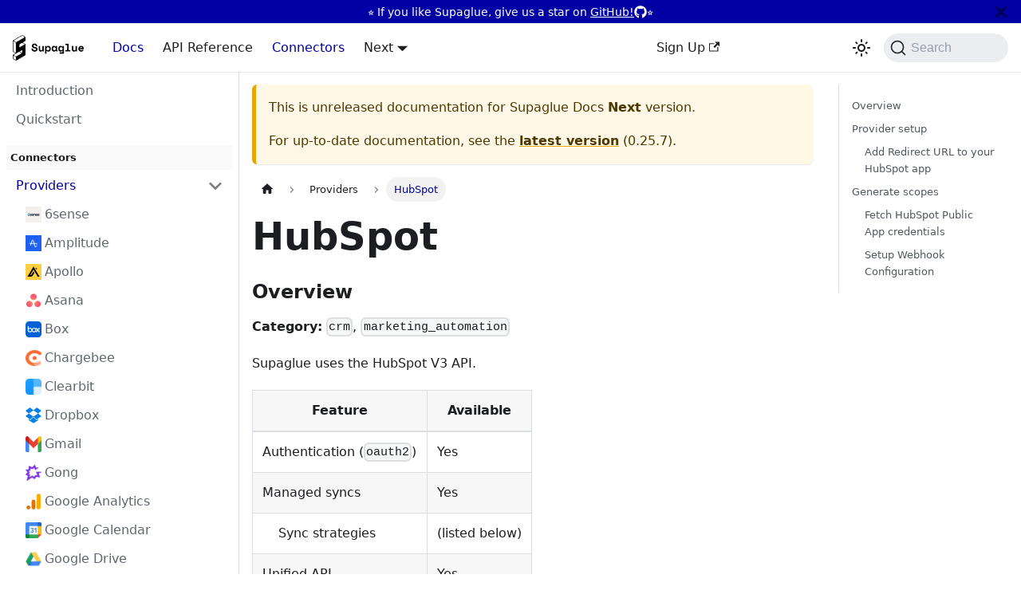

--- FILE ---
content_type: text/html; charset=utf-8
request_url: https://docs.supaglue.com/next/providers/hubspot
body_size: 11031
content:
<!doctype html>
<html lang="en" dir="ltr" class="docs-wrapper docs-doc-page docs-version-current plugin-docs plugin-id-default docs-doc-id-providers/hubspot" data-has-hydrated="false">
<head>
<meta charset="UTF-8">
<meta name="generator" content="Docusaurus v2.4.3">
<title data-rh="true">HubSpot | Supaglue Docs</title><meta data-rh="true" name="viewport" content="width=device-width,initial-scale=1"><meta data-rh="true" name="twitter:card" content="summary_large_image"><meta data-rh="true" property="og:image" content="https://docs.supaglue.com/img/docusaurus-social-card.jpg"><meta data-rh="true" name="twitter:image" content="https://docs.supaglue.com/img/docusaurus-social-card.jpg"><meta data-rh="true" property="og:url" content="https://docs.supaglue.com/next/providers/hubspot"><meta data-rh="true" name="docusaurus_locale" content="en"><meta data-rh="true" name="docsearch:language" content="en"><meta data-rh="true" name="docusaurus_version" content="current"><meta data-rh="true" name="docusaurus_tag" content="docs-default-current"><meta data-rh="true" name="docsearch:version" content="current"><meta data-rh="true" name="docsearch:docusaurus_tag" content="docs-default-current"><meta data-rh="true" property="og:title" content="HubSpot | Supaglue Docs"><link data-rh="true" rel="icon" href="/img/favicon.ico"><link data-rh="true" rel="canonical" href="https://docs.supaglue.com/next/providers/hubspot"><link data-rh="true" rel="alternate" href="https://docs.supaglue.com/next/providers/hubspot" hreflang="en"><link data-rh="true" rel="alternate" href="https://docs.supaglue.com/next/providers/hubspot" hreflang="x-default"><link data-rh="true" rel="preconnect" href="https://CJOFM1QP4P-dsn.algolia.net" crossorigin="anonymous"><link rel="search" type="application/opensearchdescription+xml" title="Supaglue Docs" href="/opensearch.xml">

<link rel="preconnect" href="https://app.posthog.com">
<script>!function(t,e){var o,p,i,n;e.__SV||(window.posthog=e,e._i=[],e.init=function(r,s,a){function c(t,e){var o=e.split(".");2==o.length&&(t=t[o[0]],e=o[1]),t[e]=function(){t.push([e].concat(Array.prototype.slice.call(arguments,0)))}}(i=t.createElement("script")).type="text/javascript",i.async=!0,i.src=s.api_host+"/static/array.js",(n=t.getElementsByTagName("script")[0]).parentNode.insertBefore(i,n);var u=e;for(void 0!==a?u=e[a]=[]:a="posthog",u.people=u.people||[],u.toString=function(t){var e="posthog";return"posthog"!==a&&(e+="."+a),t||(e+=" (stub)"),e},u.people.toString=function(){return u.toString(1)+".people (stub)"},o="capture identify alias people.set people.set_once set_config register register_once unregister opt_out_capturing has_opted_out_capturing opt_in_capturing reset".split(" "),p=0;p<o.length;p++)c(u,o[p]);e._i.push([r,s,a])},e.__SV=1)}(document,window.posthog||[]),posthog.init("phc_thv3N2dFQcJDh2vPz6FtGE9oKDiBSdYp5oKS1Cu9U8j",{api_host:"https://app.posthog.com",enable:!1,id:"default"})</script>
<link rel="preconnect" href="https://www.google-analytics.com">
<link rel="preconnect" href="https://www.googletagmanager.com">
<script async src="https://www.googletagmanager.com/gtag/js?id=G-NWKLMGGLEB"></script>
<script>function gtag(){dataLayer.push(arguments)}window.dataLayer=window.dataLayer||[],gtag("js",new Date),gtag("config","G-NWKLMGGLEB",{anonymize_ip:!0})</script><link rel="stylesheet" href="/assets/css/styles.a266531f.css">
<link rel="preload" href="/assets/js/runtime~main.94397f4f.js" as="script">
<link rel="preload" href="/assets/js/main.a1adde9e.js" as="script">
</head>
<body class="navigation-with-keyboard">
<script>!function(){function t(t){document.documentElement.setAttribute("data-theme",t)}var e=function(){var t=null;try{t=new URLSearchParams(window.location.search).get("docusaurus-theme")}catch(t){}return t}()||function(){var t=null;try{t=localStorage.getItem("theme")}catch(t){}return t}();t(null!==e?e:"light")}(),document.documentElement.setAttribute("data-announcement-bar-initially-dismissed",function(){try{return"true"===localStorage.getItem("docusaurus.announcement.dismiss")}catch(t){}return!1}())</script><div id="__docusaurus">
<div role="region" aria-label="Skip to main content"><a class="skipToContent_oPtH" href="#__docusaurus_skipToContent_fallback">Skip to main content</a></div><div class="announcementBar_zJRd" role="banner"><div class="announcementBarPlaceholder_NpUd"></div><div class="content_bSb_ announcementBarContent_t7IR"><div id="mtn-announcement" class="flex items-center justify-center" style="gap: 7px; display: flex; align-items: center; justify-content: center;">
          <span>⭐️ If you like Supaglue, give us a star on <a target="_blank" rel="noopener noreferrer" href="https://github.com/supaglue-labs/supaglue">GitHub!</a></span>
          <svg height="16px" width="16px" aria-hidden="true" focusable="false" data-prefix="fab" data-icon="github" role="img" xmlns="http://www.w3.org/2000/svg" viewBox="0 0 496 512"><path fill="currentColor" d="M165.9 397.4c0 2-2.3 3.6-5.2 3.6-3.3 .3-5.6-1.3-5.6-3.6 0-2 2.3-3.6 5.2-3.6 3-.3 5.6 1.3 5.6 3.6zm-31.1-4.5c-.7 2 1.3 4.3 4.3 4.9 2.6 1 5.6 0 6.2-2s-1.3-4.3-4.3-5.2c-2.6-.7-5.5 .3-6.2 2.3zm44.2-1.7c-2.9 .7-4.9 2.6-4.6 4.9 .3 2 2.9 3.3 5.9 2.6 2.9-.7 4.9-2.6 4.6-4.6-.3-1.9-3-3.2-5.9-2.9zM244.8 8C106.1 8 0 113.3 0 252c0 110.9 69.8 205.8 169.5 239.2 12.8 2.3 17.3-5.6 17.3-12.1 0-6.2-.3-40.4-.3-61.4 0 0-70 15-84.7-29.8 0 0-11.4-29.1-27.8-36.6 0 0-22.9-15.7 1.6-15.4 0 0 24.9 2 38.6 25.8 21.9 38.6 58.6 27.5 72.9 20.9 2.3-16 8.8-27.1 16-33.7-55.9-6.2-112.3-14.3-112.3-110.5 0-27.5 7.6-41.3 23.6-58.9-2.6-6.5-11.1-33.3 2.6-67.9 20.9-6.5 69 27 69 27 20-5.6 41.5-8.5 62.8-8.5s42.8 2.9 62.8 8.5c0 0 48.1-33.6 69-27 13.7 34.7 5.2 61.4 2.6 67.9 16 17.7 25.8 31.5 25.8 58.9 0 96.5-58.9 104.2-114.8 110.5 9.2 7.9 17 22.9 17 46.4 0 33.7-.3 75.4-.3 83.6 0 6.5 4.6 14.4 17.3 12.1C428.2 457.8 496 362.9 496 252 496 113.3 383.5 8 244.8 8zM97.2 352.9c-1.3 1-1 3.3 .7 5.2 1.6 1.6 3.9 2.3 5.2 1 1.3-1 1-3.3-.7-5.2-1.6-1.6-3.9-2.3-5.2-1zm-10.8-8.1c-.7 1.3 .3 2.9 2.3 3.9 1.6 1 3.6 .7 4.3-.7 .7-1.3-.3-2.9-2.3-3.9-2-.6-3.6-.3-4.3 .7zm32.4 35.6c-1.6 1.3-1 4.3 1.3 6.2 2.3 2.3 5.2 2.6 6.5 1 1.3-1.3 .7-4.3-1.3-6.2-2.2-2.3-5.2-2.6-6.5-1zm-11.4-14.7c-1.6 1-1.6 3.6 0 5.9 1.6 2.3 4.3 3.3 5.6 2.3 1.6-1.3 1.6-3.9 0-6.2-1.4-2.3-4-3.3-5.6-2z"></path></svg>
          ⭐️
        </div></div><button type="button" aria-label="Close" class="clean-btn close closeButton_J5rP announcementBarClose_Jjdj"><svg viewBox="0 0 15 15" width="14" height="14"><g stroke="currentColor" stroke-width="3.1"><path d="M.75.75l13.5 13.5M14.25.75L.75 14.25"></path></g></svg></button></div><nav aria-label="Main" class="navbar navbar--fixed-top"><div class="navbar__inner"><div class="navbar__items"><button aria-label="Toggle navigation bar" aria-expanded="false" class="navbar__toggle clean-btn" type="button"><svg width="30" height="30" viewBox="0 0 30 30" aria-hidden="true"><path stroke="currentColor" stroke-linecap="round" stroke-miterlimit="10" stroke-width="2" d="M4 7h22M4 15h22M4 23h22"></path></svg></button><a href="https://supaglue.com" target="_blank" rel="noopener noreferrer" class="navbar__brand"><div class="navbar__logo"><img src="/img/logo-light.png" alt="Supaglue" class="themedImage_BQGR themedImage--light_HAxW"><img src="/img/logo-dark.png" alt="Supaglue" class="themedImage_BQGR themedImage--dark_bGx0"></div></a><a aria-current="page" class="navbar__item navbar__link navbar__link--active" href="/next/">Docs</a><a class="navbar__item navbar__link" href="/next/api/introduction">API Reference</a><a aria-current="page" class="navbar__item navbar__link navbar__link--active" href="/next/category/providers">Connectors</a><div class="navbar__item dropdown dropdown--hoverable"><a aria-current="page" class="navbar__link active" aria-haspopup="true" aria-expanded="false" role="button" href="/next/">Next</a><ul class="dropdown__menu"><li><a aria-current="page" class="dropdown__link dropdown__link--active" href="/next/providers/hubspot">Next</a></li><li><a class="dropdown__link" href="/providers/hubspot">0.25.7</a></li></ul></div></div><div class="navbar__items navbar__items--right"><a href="https://app.supaglue.io/sign-up" target="_blank" rel="noopener noreferrer" class="navbar__item navbar__link">Sign Up<svg width="13.5" height="13.5" aria-hidden="true" viewBox="0 0 24 24" class="iconExternalLink_nPrP"><path fill="currentColor" d="M21 13v10h-21v-19h12v2h-10v15h17v-8h2zm3-12h-10.988l4.035 4-6.977 7.07 2.828 2.828 6.977-7.07 4.125 4.172v-11z"></path></svg></a><iframe src="https://ghbtns.com/github-btn.html?user=supaglue-labs&amp;repo=supaglue&amp;type=star&amp;count=true&amp;size=large" frameborder="0" scrolling="0" width="150" height="30" title="GitHub"></iframe><div class="toggle_ki11 colorModeToggle_Hewu"><button class="clean-btn toggleButton_MMFG toggleButtonDisabled_Uw7m" type="button" disabled="" title="Switch between dark and light mode (currently light mode)" aria-label="Switch between dark and light mode (currently light mode)" aria-live="polite"><svg viewBox="0 0 24 24" width="24" height="24" class="lightToggleIcon_lgto"><path fill="currentColor" d="M12,9c1.65,0,3,1.35,3,3s-1.35,3-3,3s-3-1.35-3-3S10.35,9,12,9 M12,7c-2.76,0-5,2.24-5,5s2.24,5,5,5s5-2.24,5-5 S14.76,7,12,7L12,7z M2,13l2,0c0.55,0,1-0.45,1-1s-0.45-1-1-1l-2,0c-0.55,0-1,0.45-1,1S1.45,13,2,13z M20,13l2,0c0.55,0,1-0.45,1-1 s-0.45-1-1-1l-2,0c-0.55,0-1,0.45-1,1S19.45,13,20,13z M11,2v2c0,0.55,0.45,1,1,1s1-0.45,1-1V2c0-0.55-0.45-1-1-1S11,1.45,11,2z M11,20v2c0,0.55,0.45,1,1,1s1-0.45,1-1v-2c0-0.55-0.45-1-1-1C11.45,19,11,19.45,11,20z M5.99,4.58c-0.39-0.39-1.03-0.39-1.41,0 c-0.39,0.39-0.39,1.03,0,1.41l1.06,1.06c0.39,0.39,1.03,0.39,1.41,0s0.39-1.03,0-1.41L5.99,4.58z M18.36,16.95 c-0.39-0.39-1.03-0.39-1.41,0c-0.39,0.39-0.39,1.03,0,1.41l1.06,1.06c0.39,0.39,1.03,0.39,1.41,0c0.39-0.39,0.39-1.03,0-1.41 L18.36,16.95z M19.42,5.99c0.39-0.39,0.39-1.03,0-1.41c-0.39-0.39-1.03-0.39-1.41,0l-1.06,1.06c-0.39,0.39-0.39,1.03,0,1.41 s1.03,0.39,1.41,0L19.42,5.99z M7.05,18.36c0.39-0.39,0.39-1.03,0-1.41c-0.39-0.39-1.03-0.39-1.41,0l-1.06,1.06 c-0.39,0.39-0.39,1.03,0,1.41s1.03,0.39,1.41,0L7.05,18.36z"></path></svg><svg viewBox="0 0 24 24" width="24" height="24" class="darkToggleIcon_U96C"><path fill="currentColor" d="M9.37,5.51C9.19,6.15,9.1,6.82,9.1,7.5c0,4.08,3.32,7.4,7.4,7.4c0.68,0,1.35-0.09,1.99-0.27C17.45,17.19,14.93,19,12,19 c-3.86,0-7-3.14-7-7C5,9.07,6.81,6.55,9.37,5.51z M12,3c-4.97,0-9,4.03-9,9s4.03,9,9,9s9-4.03,9-9c0-0.46-0.04-0.92-0.1-1.36 c-0.98,1.37-2.58,2.26-4.4,2.26c-2.98,0-5.4-2.42-5.4-5.4c0-1.81,0.89-3.42,2.26-4.4C12.92,3.04,12.46,3,12,3L12,3z"></path></svg></button></div><div class="searchBox_WqAV"><button type="button" class="DocSearch DocSearch-Button" aria-label="Search"><span class="DocSearch-Button-Container"><svg width="20" height="20" class="DocSearch-Search-Icon" viewBox="0 0 20 20"><path d="M14.386 14.386l4.0877 4.0877-4.0877-4.0877c-2.9418 2.9419-7.7115 2.9419-10.6533 0-2.9419-2.9418-2.9419-7.7115 0-10.6533 2.9418-2.9419 7.7115-2.9419 10.6533 0 2.9419 2.9418 2.9419 7.7115 0 10.6533z" stroke="currentColor" fill="none" fill-rule="evenodd" stroke-linecap="round" stroke-linejoin="round"></path></svg><span class="DocSearch-Button-Placeholder">Search</span></span><span class="DocSearch-Button-Keys"></span></button></div></div></div><div role="presentation" class="navbar-sidebar__backdrop"></div></nav><div id="__docusaurus_skipToContent_fallback" class="main-wrapper mainWrapper_MB5r docsWrapper_ct1J"><button aria-label="Scroll back to top" class="clean-btn theme-back-to-top-button backToTopButton_iEvu" type="button"></button><div class="docPage_KLoz"><aside class="theme-doc-sidebar-container docSidebarContainer_y0RQ"><div class="sidebarViewport_EJ1r"><div class="sidebar_CUen"><nav aria-label="Docs sidebar" class="menu thin-scrollbar menu_jmj1 menuWithAnnouncementBar_YufC"><ul class="theme-doc-sidebar-menu menu__list"><li class="theme-doc-sidebar-item-link theme-doc-sidebar-item-link-level-1 menu__list-item"><a class="menu__link" href="/next/">Introduction</a></li><li class="theme-doc-sidebar-item-link theme-doc-sidebar-item-link-level-1 menu__list-item"><a class="menu__link" href="/next/quickstart">Quickstart</a></li><li class="theme-doc-sidebar-item-link theme-doc-sidebar-item-link-level-1"><div class="mt-4" style="font-size: 0.8em; font-weight: 700; padding: 0.4em 0 0.4em 0.4em; background-color: #00000005;">Connectors</div></li><li class="theme-doc-sidebar-item-category theme-doc-sidebar-item-category-level-1 menu__list-item"><div class="menu__list-item-collapsible"><a class="menu__link menu__link--sublist menu__link--active" aria-expanded="true" href="/next/category/providers">Providers</a><button aria-label="Toggle the collapsible sidebar category &#x27;Providers&#x27;" type="button" class="clean-btn menu__caret"></button></div><ul style="display:block;overflow:visible;height:auto" class="menu__list"><li class="theme-doc-sidebar-item-link theme-doc-sidebar-item-link-level-2 menu__list-item"><a class="menu__link" tabindex="0" href="/next/providers/6sense">6sense</a></li><li class="theme-doc-sidebar-item-link theme-doc-sidebar-item-link-level-2 menu__list-item"><a class="menu__link" tabindex="0" href="/next/providers/amplitude">Amplitude</a></li><li class="theme-doc-sidebar-item-link theme-doc-sidebar-item-link-level-2 menu__list-item"><a class="menu__link" tabindex="0" href="/next/providers/apollo">Apollo</a></li><li class="theme-doc-sidebar-item-link theme-doc-sidebar-item-link-level-2 menu__list-item"><a class="menu__link" tabindex="0" href="/next/providers/asana">Asana</a></li><li class="theme-doc-sidebar-item-link theme-doc-sidebar-item-link-level-2 menu__list-item"><a class="menu__link" tabindex="0" href="/next/providers/box">Box</a></li><li class="theme-doc-sidebar-item-link theme-doc-sidebar-item-link-level-2 menu__list-item"><a class="menu__link" tabindex="0" href="/next/providers/chargebee">Chargebee</a></li><li class="theme-doc-sidebar-item-link theme-doc-sidebar-item-link-level-2 menu__list-item"><a class="menu__link" tabindex="0" href="/next/providers/clearbit">Clearbit</a></li><li class="theme-doc-sidebar-item-link theme-doc-sidebar-item-link-level-2 menu__list-item"><a class="menu__link" tabindex="0" href="/next/providers/dropbox">Dropbox</a></li><li class="theme-doc-sidebar-item-link theme-doc-sidebar-item-link-level-2 menu__list-item"><a class="menu__link" tabindex="0" href="/next/providers/gmail">Gmail</a></li><li class="theme-doc-sidebar-item-link theme-doc-sidebar-item-link-level-2 menu__list-item"><a class="menu__link" tabindex="0" href="/next/providers/gong">Gong</a></li><li class="theme-doc-sidebar-item-link theme-doc-sidebar-item-link-level-2 menu__list-item"><a class="menu__link" tabindex="0" href="/next/providers/google-analytics">Google Analytics</a></li><li class="theme-doc-sidebar-item-link theme-doc-sidebar-item-link-level-2 menu__list-item"><a class="menu__link" tabindex="0" href="/next/providers/google_calendar">Google Calendar</a></li><li class="theme-doc-sidebar-item-link theme-doc-sidebar-item-link-level-2 menu__list-item"><a class="menu__link" tabindex="0" href="/next/providers/google_drive">Google Drive</a></li><li class="theme-doc-sidebar-item-link theme-doc-sidebar-item-link-level-2 menu__list-item"><a class="menu__link menu__link--active" aria-current="page" tabindex="0" href="/next/providers/hubspot">HubSpot</a></li><li class="theme-doc-sidebar-item-link theme-doc-sidebar-item-link-level-2 menu__list-item"><a class="menu__link" tabindex="0" href="/next/providers/intercom">Intercom</a></li><li class="theme-doc-sidebar-item-link theme-doc-sidebar-item-link-level-2 menu__list-item"><a class="menu__link" tabindex="0" href="/next/providers/linear">Linear</a></li><li class="theme-doc-sidebar-item-link theme-doc-sidebar-item-link-level-2 menu__list-item"><a class="menu__link" tabindex="0" href="/next/providers/marketo">Marketo</a></li><li class="theme-doc-sidebar-item-link theme-doc-sidebar-item-link-level-2 menu__list-item"><a class="menu__link" tabindex="0" href="/next/providers/mixpanel">Mixpanel</a></li><li class="theme-doc-sidebar-item-link theme-doc-sidebar-item-link-level-2 menu__list-item"><a class="menu__link" tabindex="0" href="/next/providers/ms_dynamics_365_sales">Dynamics 365 Sales</a></li><li class="theme-doc-sidebar-item-link theme-doc-sidebar-item-link-level-2 menu__list-item"><a class="menu__link" tabindex="0" href="/next/providers/onedrive">Onedrive</a></li><li class="theme-doc-sidebar-item-link theme-doc-sidebar-item-link-level-2 menu__list-item"><a class="menu__link" tabindex="0" href="/next/providers/outlook">Outlook</a></li><li class="theme-doc-sidebar-item-link theme-doc-sidebar-item-link-level-2 menu__list-item"><a class="menu__link" tabindex="0" href="/next/providers/outreach">Outreach</a></li><li class="theme-doc-sidebar-item-link theme-doc-sidebar-item-link-level-2 menu__list-item"><a class="menu__link" tabindex="0" href="/next/providers/pipedrive">Pipedrive</a></li><li class="theme-doc-sidebar-item-link theme-doc-sidebar-item-link-level-2 menu__list-item"><a class="menu__link" tabindex="0" href="/next/providers/salesforce">Salesforce</a></li><li class="theme-doc-sidebar-item-link theme-doc-sidebar-item-link-level-2 menu__list-item"><a class="menu__link" tabindex="0" href="/next/providers/salesforce_marketing_cloud_account_engagement">Pardot</a></li><li class="theme-doc-sidebar-item-link theme-doc-sidebar-item-link-level-2 menu__list-item"><a class="menu__link" tabindex="0" href="/next/providers/salesloft">Salesloft</a></li><li class="theme-doc-sidebar-item-link theme-doc-sidebar-item-link-level-2 menu__list-item"><a class="menu__link" tabindex="0" href="/next/providers/segment">Segment</a></li><li class="theme-doc-sidebar-item-link theme-doc-sidebar-item-link-level-2 menu__list-item"><a class="menu__link" tabindex="0" href="/next/providers/slack">Slack</a></li><li class="theme-doc-sidebar-item-link theme-doc-sidebar-item-link-level-2 menu__list-item"><a class="menu__link" tabindex="0" href="/next/providers/stripe">Stripe</a></li><li class="theme-doc-sidebar-item-link theme-doc-sidebar-item-link-level-2 menu__list-item"><a class="menu__link" tabindex="0" href="/next/providers/teams">Microsoft Teams</a></li><li class="theme-doc-sidebar-item-link theme-doc-sidebar-item-link-level-2 menu__list-item"><a class="menu__link" tabindex="0" href="/next/providers/zendesk">Zendesk</a></li><li class="theme-doc-sidebar-item-link theme-doc-sidebar-item-link-level-2 menu__list-item"><a class="menu__link" tabindex="0" href="/next/providers/zoho">Zoho</a></li><li class="theme-doc-sidebar-item-link theme-doc-sidebar-item-link-level-2 menu__list-item"><a class="menu__link" tabindex="0" href="/next/providers/zoom">Zoom</a></li><li class="theme-doc-sidebar-item-link theme-doc-sidebar-item-link-level-2 menu__list-item"><a class="menu__link" tabindex="0" href="/next/providers/zoominfo">Zoominfo</a></li><li class="theme-doc-sidebar-item-link theme-doc-sidebar-item-link-level-2 menu__list-item"><a class="menu__link" tabindex="0" href="/next/providers/zuora">Zuora</a></li></ul></li><li class="theme-doc-sidebar-item-category theme-doc-sidebar-item-category-level-1 menu__list-item menu__list-item--collapsed"><div class="menu__list-item-collapsible"><a class="menu__link menu__link--sublist" aria-expanded="false" href="/next/category/destinations">Destinations</a><button aria-label="Toggle the collapsible sidebar category &#x27;Destinations&#x27;" type="button" class="clean-btn menu__caret"></button></div></li><li class="theme-doc-sidebar-item-link theme-doc-sidebar-item-link-level-1"><div class="mt-4" style="font-size: 0.8em; font-weight: 700; padding: 0.4em 0 0.4em 0.4em; background-color: #00000005;">Integration Patterns</div></li><li class="theme-doc-sidebar-item-link theme-doc-sidebar-item-link-level-1 menu__list-item"><a class="menu__link" href="/next/integration-patterns/managed-syncs">Managed Syncs</a></li><li class="theme-doc-sidebar-item-link theme-doc-sidebar-item-link-level-1 menu__list-item"><a class="menu__link" href="/next/integration-patterns/unified-api">Unified API</a></li><li class="theme-doc-sidebar-item-link theme-doc-sidebar-item-link-level-1 menu__list-item"><a class="menu__link" href="/next/integration-patterns/data-invalidation">Data Invalidation</a></li><li class="theme-doc-sidebar-item-link theme-doc-sidebar-item-link-level-1"><div class="mt-4" style="font-size: 0.8em; font-weight: 700; padding: 0.4em 0 0.4em 0.4em; background-color: #00000005;">Platform</div></li><li class="theme-doc-sidebar-item-link theme-doc-sidebar-item-link-level-1 menu__list-item"><a class="menu__link" href="/next/platform/overview">Overview</a></li><li class="theme-doc-sidebar-item-link theme-doc-sidebar-item-link-level-1 menu__list-item"><a class="menu__link" href="/next/platform/managed-auth">Managed authentication</a></li><li class="theme-doc-sidebar-item-category theme-doc-sidebar-item-category-level-1 menu__list-item menu__list-item--collapsed"><div class="menu__list-item-collapsible"><a class="menu__link menu__link--sublist" aria-expanded="false" href="/next/category/data-models">Data models</a><button aria-label="Toggle the collapsible sidebar category &#x27;Data models&#x27;" type="button" class="clean-btn menu__caret"></button></div></li><li class="theme-doc-sidebar-item-link theme-doc-sidebar-item-link-level-1 menu__list-item"><a class="menu__link" href="/next/platform/passthrough">Passthrough API</a></li><li class="theme-doc-sidebar-item-link theme-doc-sidebar-item-link-level-1 menu__list-item"><a class="menu__link" href="/next/platform/notification-webhooks">Notification webhooks</a></li><li class="theme-doc-sidebar-item-link theme-doc-sidebar-item-link-level-1"><div class="mt-4" style="font-size: 0.8em; font-weight: 700; padding: 0.4em 0 0.4em 0.4em; background-color: #00000005;">Common Schemas</div></li><li class="theme-doc-sidebar-item-link theme-doc-sidebar-item-link-level-1 menu__list-item"><a class="menu__link" href="/next/platform/common-schemas/crm">CRM schema</a></li><li class="theme-doc-sidebar-item-link theme-doc-sidebar-item-link-level-1 menu__list-item"><a class="menu__link" href="/next/platform/common-schemas/engagement">Engagement schema</a></li><li class="theme-doc-sidebar-item-link theme-doc-sidebar-item-link-level-1 menu__list-item"><a class="menu__link" href="/next/platform/common-schemas/enrichment">Enrichment schema</a></li><li class="theme-doc-sidebar-item-link theme-doc-sidebar-item-link-level-1 menu__list-item"><a class="menu__link" href="/next/platform/common-schemas/ticketing">Ticketing schema</a></li><li class="theme-doc-sidebar-item-link theme-doc-sidebar-item-link-level-1"><div class="mt-4" style="font-size: 0.8em; font-weight: 700; padding: 0.4em 0 0.4em 0.4em; background-color: #00000005;">Tutorials</div></li><li class="theme-doc-sidebar-item-category theme-doc-sidebar-item-category-level-1 menu__list-item menu__list-item--collapsed"><div class="menu__list-item-collapsible"><a class="menu__link menu__link--sublist" aria-expanded="false" href="/next/category/crm">CRM</a><button aria-label="Toggle the collapsible sidebar category &#x27;CRM&#x27;" type="button" class="clean-btn menu__caret"></button></div></li><li class="theme-doc-sidebar-item-category theme-doc-sidebar-item-category-level-1 menu__list-item menu__list-item--collapsed"><div class="menu__list-item-collapsible"><a class="menu__link menu__link--sublist" aria-expanded="false" href="/next/category/sales-engagement">Sales Engagement</a><button aria-label="Toggle the collapsible sidebar category &#x27;Sales Engagement&#x27;" type="button" class="clean-btn menu__caret"></button></div></li><li class="theme-doc-sidebar-item-category theme-doc-sidebar-item-category-level-1 menu__list-item menu__list-item--collapsed"><div class="menu__list-item-collapsible"><a class="menu__link menu__link--sublist" aria-expanded="false" href="/next/category/platform">Platform</a><button aria-label="Toggle the collapsible sidebar category &#x27;Platform&#x27;" type="button" class="clean-btn menu__caret"></button></div></li><li class="theme-doc-sidebar-item-category theme-doc-sidebar-item-category-level-1 menu__list-item menu__list-item--collapsed"><div class="menu__list-item-collapsible"><a class="menu__link menu__link--sublist" aria-expanded="false" href="/next/category/transformations">Transformations</a><button aria-label="Toggle the collapsible sidebar category &#x27;Transformations&#x27;" type="button" class="clean-btn menu__caret"></button></div></li><li class="theme-doc-sidebar-item-link theme-doc-sidebar-item-link-level-1"><div class="mt-4" style="font-size: 0.8em; font-weight: 700; padding: 0.4em 0 0.4em 0.4em; background-color: #00000005;">Recipes</div></li><li class="theme-doc-sidebar-item-link theme-doc-sidebar-item-link-level-1 menu__list-item"><a class="menu__link" href="/next/recipes/overview">Overview</a></li><li class="theme-doc-sidebar-item-category theme-doc-sidebar-item-category-level-1 menu__list-item menu__list-item--collapsed"><div class="menu__list-item-collapsible"><a class="menu__link menu__link--sublist" aria-expanded="false" href="/next/category/orms">ORMs</a><button aria-label="Toggle the collapsible sidebar category &#x27;ORMs&#x27;" type="button" class="clean-btn menu__caret"></button></div></li><li class="theme-doc-sidebar-item-category theme-doc-sidebar-item-category-level-1 menu__list-item menu__list-item--collapsed"><div class="menu__list-item-collapsible"><a class="menu__link menu__link--sublist" aria-expanded="false" href="/next/category/workflow-engines">Workflow Engines</a><button aria-label="Toggle the collapsible sidebar category &#x27;Workflow Engines&#x27;" type="button" class="clean-btn menu__caret"></button></div></li><li class="theme-doc-sidebar-item-link theme-doc-sidebar-item-link-level-1"><div class="mt-4" style="font-size: 0.8em; font-weight: 700; padding: 0.4em 0 0.4em 0.4em; background-color: #00000005;">Resources</div></li><li class="theme-doc-sidebar-item-link theme-doc-sidebar-item-link-level-1 menu__list-item"><a class="menu__link" href="/next/roadmap">Roadmap &amp; Contributing</a></li><li class="theme-doc-sidebar-item-category theme-doc-sidebar-item-category-level-1 menu__list-item menu__list-item--collapsed"><div class="menu__list-item-collapsible"><a class="menu__link menu__link--sublist" aria-expanded="false" href="/next/category/security--legal">Security &amp; Legal</a><button aria-label="Toggle the collapsible sidebar category &#x27;Security &amp; Legal&#x27;" type="button" class="clean-btn menu__caret"></button></div></li><li class="theme-doc-sidebar-item-link theme-doc-sidebar-item-link-level-1 menu__list-item"><a class="menu__link" href="/next/api/introduction">API Reference</a></li></ul></nav></div></div></aside><main class="docMainContainer_sTIZ"><div class="container padding-top--md padding-bottom--lg"><div class="row"><div class="col docItemCol_YhBY"><div class="theme-doc-version-banner alert alert--warning margin-bottom--md" role="alert"><div>This is unreleased documentation for <!-- -->Supaglue Docs<!-- --> <b>Next</b> version.</div><div class="margin-top--md">For up-to-date documentation, see the <b><a href="/providers/hubspot">latest version</a></b> (<!-- -->0.25.7<!-- -->).</div></div><div class="docItemContainer_ljvH"><article><nav class="theme-doc-breadcrumbs breadcrumbsContainer_T5ub" aria-label="Breadcrumbs"><ul class="breadcrumbs" itemscope="" itemtype="https://schema.org/BreadcrumbList"><li class="breadcrumbs__item"><a aria-label="Home page" class="breadcrumbs__link" href="/"><svg viewBox="0 0 24 24" class="breadcrumbHomeIcon_sfvy"><path d="M10 19v-5h4v5c0 .55.45 1 1 1h3c.55 0 1-.45 1-1v-7h1.7c.46 0 .68-.57.33-.87L12.67 3.6c-.38-.34-.96-.34-1.34 0l-8.36 7.53c-.34.3-.13.87.33.87H5v7c0 .55.45 1 1 1h3c.55 0 1-.45 1-1z" fill="currentColor"></path></svg></a></li><li itemscope="" itemprop="itemListElement" itemtype="https://schema.org/ListItem" class="breadcrumbs__item"><a class="breadcrumbs__link" itemprop="item" href="/next/category/providers"><span itemprop="name">Providers</span></a><meta itemprop="position" content="1"></li><li itemscope="" itemprop="itemListElement" itemtype="https://schema.org/ListItem" class="breadcrumbs__item breadcrumbs__item--active"><span class="breadcrumbs__link" itemprop="name">HubSpot</span><meta itemprop="position" content="2"></li></ul></nav><div class="tocCollapsible_wXna theme-doc-toc-mobile tocMobile_Ojys"><button type="button" class="clean-btn tocCollapsibleButton_iI2p">On this page</button></div><div class="theme-doc-markdown markdown"><div class="row"><div class="col col--12"><h1>HubSpot</h1><h2 class="anchor anchorWithStickyNavbar_JmGV" id="overview">Overview<a href="#overview" class="hash-link" aria-label="Direct link to Overview" title="Direct link to Overview">​</a></h2><p><strong>Category:</strong> <code>crm</code>, <code>marketing_automation</code></p><p>Supaglue uses the HubSpot V3 API.</p><table><thead><tr><th>Feature</th><th>Available</th></tr></thead><tbody><tr><td>Authentication (<code>oauth2</code>)</td><td>Yes</td></tr><tr><td>Managed syncs</td><td>Yes</td></tr><tr><td> <!-- --> <!-- --> <!-- --> Sync strategies</td><td>(listed below)</td></tr><tr><td>Unified API</td><td>Yes</td></tr><tr><td> <!-- --> <!-- --> <!-- --> Data invalidation</td><td>Yes</td></tr><tr><td>Real-time events</td><td>No</td></tr><tr><td>Passthrough API</td><td>Yes</td></tr></tbody></table><h4 class="anchor anchorWithStickyNavbar_JmGV" id="supported-crm-common-objects">Supported CRM common objects:<a href="#supported-crm-common-objects" class="hash-link" aria-label="Direct link to Supported CRM common objects:" title="Direct link to Supported CRM common objects:">​</a></h4><table><thead><tr><th>Common Object</th><th>Hubspot Object</th><th>Soft delete supported</th><th>Sync strategy</th></tr></thead><tbody><tr><td>Account</td><td>Company</td><td>Yes</td><td>Incremental</td></tr><tr><td>Contact</td><td>Contact</td><td>Yes</td><td>Incremental</td></tr><tr><td>Opportunity</td><td>Deal</td><td>Yes</td><td>Incremental</td></tr><tr><td>User</td><td>User</td><td>Yes</td><td>Incremental (in-memory)</td></tr></tbody></table><div class="theme-admonition theme-admonition-info alert alert--info admonition_uH4V"><div class="admonitionHeading_P5_N"><span class="admonitionIcon_MF44"><svg viewBox="0 0 14 16"><path fill-rule="evenodd" d="M7 2.3c3.14 0 5.7 2.56 5.7 5.7s-2.56 5.7-5.7 5.7A5.71 5.71 0 0 1 1.3 8c0-3.14 2.56-5.7 5.7-5.7zM7 1C3.14 1 0 4.14 0 8s3.14 7 7 7 7-3.14 7-7-3.14-7-7-7zm1 3H6v5h2V4zm0 6H6v2h2v-2z"></path></svg></span>info</div><div class="admonitionContent_yySL"><p>Note: In order to sync associations incrementally between common objects, please set up the <a href="#setup-webhook-configuration">Hubspot webhook configuration</a>.</p></div></div><h4 class="anchor anchorWithStickyNavbar_JmGV" id="supported-crm-standard-objects">Supported CRM standard objects:<a href="#supported-crm-standard-objects" class="hash-link" aria-label="Direct link to Supported CRM standard objects:" title="Direct link to Supported CRM standard objects:">​</a></h4><table><thead><tr><th>Object</th><th>Soft delete supported</th><th>Sync strategy</th></tr></thead><tbody><tr><td><code>company</code></td><td>Yes</td><td>Incremental</td></tr><tr><td><code>contact</code></td><td>Yes</td><td>Incremental</td></tr><tr><td><code>deal</code></td><td>Yes</td><td>Incremental</td></tr><tr><td><code>line_item</code></td><td>Yes</td><td>Incremental</td></tr><tr><td><code>product</code></td><td>Yes</td><td>Incremental</td></tr><tr><td><code>ticket</code></td><td>Yes</td><td>Incremental</td></tr><tr><td><code>quote</code></td><td>Yes</td><td>Incremental</td></tr><tr><td><code>call</code></td><td>Yes</td><td>Incremental</td></tr><tr><td><code>communication</code></td><td>Yes</td><td>Incremental</td></tr><tr><td><code>email</code></td><td>Yes</td><td>Incremental</td></tr><tr><td><code>meeting</code></td><td>Yes</td><td>Incremental</td></tr><tr><td><code>note</code></td><td>Yes</td><td>Incremental</td></tr><tr><td><code>postal_mail</code></td><td>Yes</td><td>Incremental</td></tr><tr><td><code>task</code></td><td>Yes</td><td>Incremental</td></tr></tbody></table><div class="theme-admonition theme-admonition-info alert alert--info admonition_uH4V"><div class="admonitionHeading_P5_N"><span class="admonitionIcon_MF44"><svg viewBox="0 0 14 16"><path fill-rule="evenodd" d="M7 2.3c3.14 0 5.7 2.56 5.7 5.7s-2.56 5.7-5.7 5.7A5.71 5.71 0 0 1 1.3 8c0-3.14 2.56-5.7 5.7-5.7zM7 1C3.14 1 0 4.14 0 8s3.14 7 7 7 7-3.14 7-7-3.14-7-7-7zm1 3H6v5h2V4zm0 6H6v2h2v-2z"></path></svg></span>info</div><div class="admonitionContent_yySL"><p>Note: Supaglue does not sync association changes for standard objects until the relevant object gets modified in the remote provider.</p></div></div><h4 class="anchor anchorWithStickyNavbar_JmGV" id="supported-crm-custom-objects">Supported CRM custom objects:<a href="#supported-crm-custom-objects" class="hash-link" aria-label="Direct link to Supported CRM custom objects:" title="Direct link to Supported CRM custom objects:">​</a></h4><p>Use the internal names when configuring the <code>SyncConfig</code>. See <a href="https://knowledge.hubspot.com/crm-setup/create-custom-objects" target="_blank" rel="noopener noreferrer">HubSpot&#x27;s documentation</a> for more information. If you created the custom object through Supaglue&#x27;s API, the internal name is equivalent to the <code>name</code> field.</p><p>Syncs are Full or Incremental, and soft deletes are supported.</p><div class="theme-admonition theme-admonition-info alert alert--info admonition_uH4V"><div class="admonitionHeading_P5_N"><span class="admonitionIcon_MF44"><svg viewBox="0 0 14 16"><path fill-rule="evenodd" d="M7 2.3c3.14 0 5.7 2.56 5.7 5.7s-2.56 5.7-5.7 5.7A5.71 5.71 0 0 1 1.3 8c0-3.14 2.56-5.7 5.7-5.7zM7 1C3.14 1 0 4.14 0 8s3.14 7 7 7 7-3.14 7-7-3.14-7-7-7zm1 3H6v5h2V4zm0 6H6v2h2v-2z"></path></svg></span>info</div><div class="admonitionContent_yySL"><p>Note: Supaglue does not sync association changes for custom objects until the relevant object gets modified in the remote provider.</p></div></div><h4 class="anchor anchorWithStickyNavbar_JmGV" id="supported-marketing-automation-common-objects">Supported Marketing Automation common objects:<a href="#supported-marketing-automation-common-objects" class="hash-link" aria-label="Direct link to Supported Marketing Automation common objects:" title="Direct link to Supported Marketing Automation common objects:">​</a></h4><ul><li>Forms</li></ul><h2 class="anchor anchorWithStickyNavbar_JmGV" id="provider-setup">Provider setup<a href="#provider-setup" class="hash-link" aria-label="Direct link to Provider setup" title="Direct link to Provider setup">​</a></h2><p>To connect to your customers&#x27; HubSpot instances, you&#x27;ll need to update the redirect URL to point to Supaglue and fetch the API access credentials in your HubSpot developer account.</p><h3 class="anchor anchorWithStickyNavbar_JmGV" id="add-redirect-url-to-your-hubspot-app">Add Redirect URL to your HubSpot app<a href="#add-redirect-url-to-your-hubspot-app" class="hash-link" aria-label="Direct link to Add Redirect URL to your HubSpot app" title="Direct link to Add Redirect URL to your HubSpot app">​</a></h3><p>Supaglue provides a redirect URL to send information to your app. To add the redirect URL to your HubSpot app:</p><ol><li><p>Log in to your HubSpot developer account (<a href="https://developers.hubspot.com" target="_blank" rel="noopener noreferrer">https://developers.hubspot.com</a>)</p></li><li><p>Navigate to your Public Application under &quot;Apps&quot; and go to the &quot;Auth&quot; tab.</p><div class="browserWindow_my1Q"><div class="browserWindowHeader_jXSR"><div class="buttons_uHc7"><span class="dot_giz1" style="background:#f25f58"></span><span class="dot_giz1" style="background:#fbbe3c"></span><span class="dot_giz1" style="background:#58cb42"></span></div><div class="browserWindowAddressBar_Pd8y text--truncate">app.hubspot.com/developer/12345678/application/123456</div><div class="browserWindowMenuIcon_Vhuh"><div><span class="bar_rrRL"></span><span class="bar_rrRL"></span><span class="bar_rrRL"></span></div></div></div><div class="browserWindowBody_Idgs"><p><img loading="lazy" alt="hubspot_connected_app_oauth" src="/assets/images/hubspot_connected_app_oauth-6f5801c887befe260076c43d6bb51a98.png" title="hubspot connected app oauth" width="763" height="827" class="img_SS3x"></p></div></div></li><li><p>Under &quot;Redirect URLs&quot;, paste Supaglue&#x27;s redirect URL:</p><div class="codeBlockContainer_mQmQ theme-code-block" style="--prism-color:#393A34;--prism-background-color:#f6f8fa"><div class="codeBlockContent_D5yF"><pre tabindex="0" class="prism-code language-text codeBlock_RMoD thin-scrollbar"><code class="codeBlockLines_AclH"><span class="token-line" style="color:#393A34"><span class="token plain">https://api.supaglue.io/oauth/callback</span><br></span></code></pre><div class="buttonGroup_aaMX"><button type="button" aria-label="Copy code to clipboard" title="Copy" class="clean-btn"><span class="copyButtonIcons_z5j7" aria-hidden="true"><svg viewBox="0 0 24 24" class="copyButtonIcon_FoOz"><path fill="currentColor" d="M19,21H8V7H19M19,5H8A2,2 0 0,0 6,7V21A2,2 0 0,0 8,23H19A2,2 0 0,0 21,21V7A2,2 0 0,0 19,5M16,1H4A2,2 0 0,0 2,3V17H4V3H16V1Z"></path></svg><svg viewBox="0 0 24 24" class="copyButtonSuccessIcon_L0B6"><path fill="currentColor" d="M21,7L9,19L3.5,13.5L4.91,12.09L9,16.17L19.59,5.59L21,7Z"></path></svg></span></button></div></div></div></li></ol><h2 class="anchor anchorWithStickyNavbar_JmGV" id="generate-scopes">Generate scopes<a href="#generate-scopes" class="hash-link" aria-label="Direct link to Generate scopes" title="Direct link to Generate scopes">​</a></h2><ol><li><p>Check the permissions below that your application needs, to generate the HubSpot scopes you will request from your customer.</p><div><textarea class="scopes-output" readonly="" rows="10" cols="50"></textarea><table><thead><tr><th>Scope</th><th>Read</th><th>Write</th></tr></thead><tbody><tr><td>crm.objects.owners</td><td><input type="checkbox"></td><td><input type="checkbox" disabled=""></td></tr><tr><td>crm.objects.companies</td><td><input type="checkbox"></td><td><input type="checkbox"></td></tr><tr><td>crm.lists</td><td><input type="checkbox"></td><td><input type="checkbox"></td></tr><tr><td>crm.objects.deals</td><td><input type="checkbox"></td><td><input type="checkbox"></td></tr><tr><td>crm.objects.contacts</td><td><input type="checkbox"></td><td><input type="checkbox"></td></tr><tr><td>crm.objects.quotes</td><td><input type="checkbox"></td><td><input type="checkbox"></td></tr><tr><td>crm.objects.line_items</td><td><input type="checkbox"></td><td><input type="checkbox"></td></tr><tr><td>crm.objects.custom</td><td><input type="checkbox"></td><td><input type="checkbox"></td></tr><tr><td>crm.schemas.custom</td><td><input type="checkbox"></td><td><input type="checkbox"></td></tr><tr><td>crm.schemas.companies</td><td><input type="checkbox"></td><td><input type="checkbox"></td></tr><tr><td>crm.schemas.contacts</td><td><input type="checkbox"></td><td><input type="checkbox"></td></tr><tr><td>crm.schemas.deals</td><td><input type="checkbox"></td><td><input type="checkbox"></td></tr><tr><td>crm.schemas.line_items</td><td><input type="checkbox"></td><td><input type="checkbox"></td></tr><tr><td>crm.schemas.quotes</td><td><input type="checkbox"></td><td><input type="checkbox" disabled=""></td></tr></tbody></table><table><thead><tr><th>Scope</th><th colspan="2"></th></tr></thead><tbody><tr><td>forms</td><td colspan="2"><input type="checkbox"></td></tr></tbody></table><table><thead><tr><th>Scope</th><th colspan="2"></th></tr></thead><tbody><tr><td>timeline</td><td colspan="2"><input type="checkbox"></td></tr><tr><td>tickets</td><td colspan="2"><input type="checkbox"></td></tr></tbody></table></div></li><li><p>Click Save to update your changes.</p></li></ol><div class="theme-admonition theme-admonition-info alert alert--info admonition_uH4V"><div class="admonitionHeading_P5_N"><span class="admonitionIcon_MF44"><svg viewBox="0 0 14 16"><path fill-rule="evenodd" d="M7 2.3c3.14 0 5.7 2.56 5.7 5.7s-2.56 5.7-5.7 5.7A5.71 5.71 0 0 1 1.3 8c0-3.14 2.56-5.7 5.7-5.7zM7 1C3.14 1 0 4.14 0 8s3.14 7 7 7 7-3.14 7-7-3.14-7-7-7zm1 3H6v5h2V4zm0 6H6v2h2v-2z"></path></svg></span>info</div><div class="admonitionContent_yySL"><p>Creating custom objects via the HubSpot API is restricted to OAuth apps that are part of HubSpot&#x27;s pilot program. If you have this use case, you&#x27;ll need to <a href="https://developers.hubspot.com/docs/api/custom-objects-schema-pilot" target="_blank" rel="noopener noreferrer">request access</a> to this scope.</p></div></div><h3 class="anchor anchorWithStickyNavbar_JmGV" id="fetch-hubspot-public-app-credentials">Fetch HubSpot Public App credentials<a href="#fetch-hubspot-public-app-credentials" class="hash-link" aria-label="Direct link to Fetch HubSpot Public App credentials" title="Direct link to Fetch HubSpot Public App credentials">​</a></h3><ol><li>Copy the Client ID, Client secret, and scopes (comma-separated), and paste them into the HubSpot configuration form in the management portal.</li></ol><h3 class="anchor anchorWithStickyNavbar_JmGV" id="setup-webhook-configuration">Setup Webhook Configuration<a href="#setup-webhook-configuration" class="hash-link" aria-label="Direct link to Setup Webhook Configuration" title="Direct link to Setup Webhook Configuration">​</a></h3><p>You should set up the webhook configuration in Supaglue if you want to sync associations incrementally between common objects.
To do so, copy the App ID and Hubspot Developer Token and past them into the Hubspot webhook configuration in the management portal.</p><ul><li>You can get the App ID by navigating to your Hubspot application under &quot;Apps&quot; and going to the &quot;Auth&quot; tab.</li><li>You can get the Hubspot Developer Token by navigating to &quot;Apps&quot; and clicking on &quot;Get Hubspot API Key&quot;.</li></ul></div></div></div><div class="col col--12"><footer class="theme-doc-footer docusaurus-mt-lg"><div class="theme-doc-footer-edit-meta-row row"><div class="col"><a href="https://github.com/supaglue-labs/supaglue/tree/main/docs/docs/providers/hubspot.mdx" target="_blank" rel="noreferrer noopener" class="theme-edit-this-page"><svg fill="currentColor" height="20" width="20" viewBox="0 0 40 40" class="iconEdit_bHB7" aria-hidden="true"><g><path d="m34.5 11.7l-3 3.1-6.3-6.3 3.1-3q0.5-0.5 1.2-0.5t1.1 0.5l3.9 3.9q0.5 0.4 0.5 1.1t-0.5 1.2z m-29.5 17.1l18.4-18.5 6.3 6.3-18.4 18.4h-6.3v-6.2z"></path></g></svg>Edit this page</a></div><div class="col lastUpdated_pbO5"></div></div></footer></div></article><div class="col col--12"><nav class="pagination-nav docusaurus-mt-lg" aria-label="Docs pages"><a class="pagination-nav__link pagination-nav__link--prev" href="/next/providers/google_drive"><div class="pagination-nav__sublabel">Previous</div><div class="pagination-nav__label">Google Drive</div></a><a class="pagination-nav__link pagination-nav__link--next" href="/next/providers/intercom"><div class="pagination-nav__sublabel">Next</div><div class="pagination-nav__label">Intercom</div></a></nav></div></div></div><div class="col col--3"><div class="tableOfContents_XG6w thin-scrollbar theme-doc-toc-desktop"><ul class="table-of-contents table-of-contents__left-border"><li><a href="#overview" class="table-of-contents__link toc-highlight">Overview</a></li><li><a href="#provider-setup" class="table-of-contents__link toc-highlight">Provider setup</a><ul><li><a href="#add-redirect-url-to-your-hubspot-app" class="table-of-contents__link toc-highlight">Add Redirect URL to your HubSpot app</a></li></ul></li><li><a href="#generate-scopes" class="table-of-contents__link toc-highlight">Generate scopes</a><ul><li><a href="#fetch-hubspot-public-app-credentials" class="table-of-contents__link toc-highlight">Fetch HubSpot Public App credentials</a></li><li><a href="#setup-webhook-configuration" class="table-of-contents__link toc-highlight">Setup Webhook Configuration</a></li></ul></li></ul></div></div></div></div></main></div></div><footer class="footer footer--dark"><div class="container container-fluid"><div class="row footer__links"><div class="col footer__col"><div class="footer__title">Docs</div><ul class="footer__items clean-list"><li class="footer__item"><a class="footer__link-item" href="/">Introduction</a></li><li class="footer__item"><a class="footer__link-item" href="/quickstart">Quickstart</a></li><li class="footer__item"><a class="footer__link-item" href="/api/introduction">API Reference</a></li></ul></div><div class="col footer__col"><div class="footer__title">Community</div><ul class="footer__items clean-list"><li class="footer__item"><a href="https://join.slack.com/t/supagluecommunity/shared_invite/zt-1o2hiozzl-ZRQswNzlT5W4sXwrQnVlDg" target="_blank" rel="noopener noreferrer" class="footer__link-item">Slack<svg width="13.5" height="13.5" aria-hidden="true" viewBox="0 0 24 24" class="iconExternalLink_nPrP"><path fill="currentColor" d="M21 13v10h-21v-19h12v2h-10v15h17v-8h2zm3-12h-10.988l4.035 4-6.977 7.07 2.828 2.828 6.977-7.07 4.125 4.172v-11z"></path></svg></a></li><li class="footer__item"><a href="https://twitter.com/supaglue_labs" target="_blank" rel="noopener noreferrer" class="footer__link-item">Twitter<svg width="13.5" height="13.5" aria-hidden="true" viewBox="0 0 24 24" class="iconExternalLink_nPrP"><path fill="currentColor" d="M21 13v10h-21v-19h12v2h-10v15h17v-8h2zm3-12h-10.988l4.035 4-6.977 7.07 2.828 2.828 6.977-7.07 4.125 4.172v-11z"></path></svg></a></li><li class="footer__item"><a href="https://github.com/supaglue-labs/supaglue" target="_blank" rel="noopener noreferrer" class="footer__link-item">GitHub<svg width="13.5" height="13.5" aria-hidden="true" viewBox="0 0 24 24" class="iconExternalLink_nPrP"><path fill="currentColor" d="M21 13v10h-21v-19h12v2h-10v15h17v-8h2zm3-12h-10.988l4.035 4-6.977 7.07 2.828 2.828 6.977-7.07 4.125 4.172v-11z"></path></svg></a></li></ul></div><div class="col footer__col"><div class="footer__title">Connectors</div><ul class="footer__items clean-list"><li class="footer__item"><a class="footer__link-item" href="/providers/apollo">Apollo</a></li><li class="footer__item"><a class="footer__link-item" href="/providers/asana">Asana</a></li><li class="footer__item"><a class="footer__link-item" href="/providers/box">Box</a></li><li class="footer__item"><a class="footer__link-item" href="/providers/dropbox">Dropbox</a></li><li class="footer__item"><a class="footer__link-item" href="/providers/gmail">Gmail</a></li><li class="footer__item"><a class="footer__link-item" href="/providers/gong">Gong</a></li><li class="footer__item"><a class="footer__link-item" href="/providers/google_calendar">Google Calendar</a></li><li class="footer__item"><a class="footer__link-item" href="/providers/google_drive">Google Drive</a></li><li class="footer__item"><a class="footer__link-item" href="/providers/hubspot">HubSpot</a></li><li class="footer__item"><a class="footer__link-item" href="/providers/intercom">Intercom</a></li><li class="footer__item"><a class="footer__link-item" href="/providers/marketo">Marketo</a></li></ul></div><div class="col footer__col"><div class="footer__title">Connectors</div><ul class="footer__items clean-list"><li class="footer__item"><a class="footer__link-item" href="/providers/ms_dynamics_365_sales">Dynamics 365 Sales</a></li><li class="footer__item"><a class="footer__link-item" href="/providers/onedrive">Onedrive</a></li><li class="footer__item"><a class="footer__link-item" href="/providers/outreach">Outreach</a></li><li class="footer__item"><a class="footer__link-item" href="/providers/salesforce_marketing_cloud_account_engagement">Salesforce Marketing Cloud Account Engagement (Pardot)</a></li><li class="footer__item"><a class="footer__link-item" href="/providers/pipedrive">Pipedrive</a></li><li class="footer__item"><a class="footer__link-item" href="/providers/salesforce">Salesforce</a></li><li class="footer__item"><a class="footer__link-item" href="/providers/salesloft">Salesloft</a></li><li class="footer__item"><a class="footer__link-item" href="/providers/slack">Slack</a></li><li class="footer__item"><a class="footer__link-item" href="/providers/teams">Microsoft Teams</a></li><li class="footer__item"><a class="footer__link-item" href="/providers/zendesk">Zendesk</a></li><li class="footer__item"><a class="footer__link-item" href="/providers/zoho">Zoho</a></li><li class="footer__item"><a class="footer__link-item" href="/providers/zoom">Zoom</a></li></ul></div><div class="col footer__col"><div class="footer__title">Destinations</div><ul class="footer__items clean-list"><li class="footer__item"><a class="footer__link-item" href="/destinations/bigquery">BigQuery</a></li><li class="footer__item"><a class="footer__link-item" href="/destinations/snowflake">Snowflake</a></li><li class="footer__item"><a class="footer__link-item" href="/destinations/redshift">Redshift</a></li><li class="footer__item"><a class="footer__link-item" href="/destinations/postgres">Postgres</a></li></ul></div></div><div class="footer__bottom text--center"><div class="footer__copyright">Copyright © 2024 Supaglue, Inc.</div></div></div></footer></div>
<script src="/assets/js/runtime~main.94397f4f.js"></script>
<script src="/assets/js/main.a1adde9e.js"></script>
<script>!function(e){if(!window.ko){window.ko=[],["identify","track","removeListeners","open","on","off","qualify","ready"].forEach((function(e){ko[e]=function(){var n=[].slice.call(arguments);return n.unshift(e),ko.push(n),ko}}));var n=document.createElement("script");n.async=!0,n.setAttribute("src","https://cdn.getkoala.com/v1/supergrain/sdk.js"),(document.body||document.head).appendChild(n)}}()</script></body>
</html>

--- FILE ---
content_type: text/css; charset=utf-8
request_url: https://docs.supaglue.com/assets/css/styles.a266531f.css
body_size: 113429
content:
@import url(https://fonts.googleapis.com/css2?family=Inter&display=swap);.col,.container{padding:0 var(--ifm-spacing-horizontal);width:100%}.markdown>h2,.markdown>h3,.markdown>h4,.markdown>h5,.markdown>h6{margin-bottom:calc(var(--ifm-heading-vertical-rhythm-bottom)*var(--ifm-leading))}.markdown li,body{word-wrap:break-word}body,ol ol,ol ul,ul ol,ul ul{margin:0}pre,table{overflow:auto}blockquote,pre{margin:0 0 var(--ifm-spacing-vertical)}.breadcrumbs__link,.button{transition-timing-function:var(--ifm-transition-timing-default)}.button,code{vertical-align:middle}.button--outline.button--active,.button--outline:active,.button--outline:hover,:root{--ifm-button-color:var(--ifm-font-color-base-inverse)}.menu__link:hover,a{transition:color var(--ifm-transition-fast) var(--ifm-transition-timing-default)}.navbar--dark,:root{--ifm-navbar-link-hover-color:var(--ifm-color-primary)}.menu,.navbar-sidebar{overflow-x:hidden}:root,html[data-theme=dark]{--ifm-color-emphasis-500:var(--ifm-color-gray-500)}.toggleButton_MMFG,html{-webkit-tap-highlight-color:transparent}*,.DocSearch-Container,.DocSearch-Container *{box-sizing:border-box}:root{--ifm-color-scheme:light;--ifm-dark-value:10%;--ifm-darker-value:15%;--ifm-darkest-value:30%;--ifm-light-value:15%;--ifm-lighter-value:30%;--ifm-lightest-value:50%;--ifm-contrast-background-value:90%;--ifm-contrast-foreground-value:70%;--ifm-contrast-background-dark-value:70%;--ifm-contrast-foreground-dark-value:90%;--ifm-color-primary:#3578e5;--ifm-color-secondary:#ebedf0;--ifm-color-success:#00a400;--ifm-color-info:#54c7ec;--ifm-color-warning:#ffba00;--ifm-color-danger:#fa383e;--ifm-color-primary-dark:#306cce;--ifm-color-primary-darker:#2d66c3;--ifm-color-primary-darkest:#2554a0;--ifm-color-primary-light:#538ce9;--ifm-color-primary-lighter:#72a1ed;--ifm-color-primary-lightest:#9abcf2;--ifm-color-primary-contrast-background:#ebf2fc;--ifm-color-primary-contrast-foreground:#102445;--ifm-color-secondary-dark:#d4d5d8;--ifm-color-secondary-darker:#c8c9cc;--ifm-color-secondary-darkest:#a4a6a8;--ifm-color-secondary-light:#eef0f2;--ifm-color-secondary-lighter:#f1f2f5;--ifm-color-secondary-lightest:#f5f6f8;--ifm-color-secondary-contrast-background:#fdfdfe;--ifm-color-secondary-contrast-foreground:#474748;--ifm-color-success-dark:#009400;--ifm-color-success-darker:#008b00;--ifm-color-success-darkest:#007300;--ifm-color-success-light:#26b226;--ifm-color-success-lighter:#4dbf4d;--ifm-color-success-lightest:#80d280;--ifm-color-success-contrast-background:#e6f6e6;--ifm-color-success-contrast-foreground:#003100;--ifm-color-info-dark:#4cb3d4;--ifm-color-info-darker:#47a9c9;--ifm-color-info-darkest:#3b8ba5;--ifm-color-info-light:#6ecfef;--ifm-color-info-lighter:#87d8f2;--ifm-color-info-lightest:#aae3f6;--ifm-color-info-contrast-background:#eef9fd;--ifm-color-info-contrast-foreground:#193c47;--ifm-color-warning-dark:#e6a700;--ifm-color-warning-darker:#d99e00;--ifm-color-warning-darkest:#b38200;--ifm-color-warning-light:#ffc426;--ifm-color-warning-lighter:#ffcf4d;--ifm-color-warning-lightest:#ffdd80;--ifm-color-warning-contrast-background:#fff8e6;--ifm-color-warning-contrast-foreground:#4d3800;--ifm-color-danger-dark:#e13238;--ifm-color-danger-darker:#d53035;--ifm-color-danger-darkest:#af272b;--ifm-color-danger-light:#fb565b;--ifm-color-danger-lighter:#fb7478;--ifm-color-danger-lightest:#fd9c9f;--ifm-color-danger-contrast-background:#ffebec;--ifm-color-danger-contrast-foreground:#4b1113;--ifm-color-white:#fff;--ifm-color-black:#000;--ifm-color-gray-0:var(--ifm-color-white);--ifm-color-gray-100:#f5f6f7;--ifm-color-gray-200:#ebedf0;--ifm-color-gray-300:#dadde1;--ifm-color-gray-400:#ccd0d5;--ifm-color-gray-500:#bec3c9;--ifm-color-gray-600:#8d949e;--ifm-color-gray-700:#606770;--ifm-color-gray-800:#444950;--ifm-color-gray-900:#1c1e21;--ifm-color-gray-1000:var(--ifm-color-black);--ifm-color-emphasis-0:var(--ifm-color-gray-0);--ifm-color-emphasis-100:var(--ifm-color-gray-100);--ifm-color-emphasis-200:var(--ifm-color-gray-200);--ifm-color-emphasis-300:var(--ifm-color-gray-300);--ifm-color-emphasis-400:var(--ifm-color-gray-400);--ifm-color-emphasis-600:var(--ifm-color-gray-600);--ifm-color-emphasis-700:var(--ifm-color-gray-700);--ifm-color-emphasis-800:var(--ifm-color-gray-800);--ifm-color-emphasis-900:var(--ifm-color-gray-900);--ifm-color-emphasis-1000:var(--ifm-color-gray-1000);--ifm-color-content:var(--ifm-color-emphasis-900);--ifm-color-content-inverse:var(--ifm-color-emphasis-0);--ifm-color-content-secondary:#525860;--ifm-background-color:transparent;--ifm-background-surface-color:var(--ifm-color-content-inverse);--ifm-global-border-width:1px;--ifm-global-radius:0.4rem;--ifm-hover-overlay:rgba(0,0,0,.05);--ifm-font-color-base:var(--ifm-color-content);--ifm-font-color-base-inverse:var(--ifm-color-content-inverse);--ifm-font-color-secondary:var(--ifm-color-content-secondary);--ifm-font-family-base:system-ui,-apple-system,Segoe UI,Roboto,Ubuntu,Cantarell,Noto Sans,sans-serif,BlinkMacSystemFont,"Segoe UI",Helvetica,Arial,sans-serif,"Apple Color Emoji","Segoe UI Emoji","Segoe UI Symbol";--ifm-font-family-monospace:SFMono-Regular,Menlo,Monaco,Consolas,"Liberation Mono","Courier New",monospace;--ifm-font-size-base:100%;--ifm-font-weight-light:300;--ifm-font-weight-normal:400;--ifm-font-weight-semibold:500;--ifm-font-weight-bold:700;--ifm-font-weight-base:var(--ifm-font-weight-normal);--ifm-line-height-base:1.65;--ifm-global-spacing:1rem;--ifm-spacing-vertical:var(--ifm-global-spacing);--ifm-spacing-horizontal:var(--ifm-global-spacing);--ifm-transition-fast:200ms;--ifm-transition-slow:400ms;--ifm-transition-timing-default:cubic-bezier(0.08,0.52,0.52,1);--ifm-global-shadow-lw:0 1px 2px 0 rgba(0,0,0,.1);--ifm-global-shadow-md:0 5px 40px rgba(0,0,0,.2);--ifm-global-shadow-tl:0 12px 28px 0 rgba(0,0,0,.2),0 2px 4px 0 rgba(0,0,0,.1);--ifm-z-index-dropdown:100;--ifm-z-index-fixed:200;--ifm-z-index-overlay:400;--ifm-container-width:1140px;--ifm-container-width-xl:1320px;--ifm-code-background:#f6f7f8;--ifm-code-border-radius:var(--ifm-global-radius);--ifm-code-font-size:90%;--ifm-code-padding-horizontal:0.1rem;--ifm-code-padding-vertical:0.1rem;--ifm-pre-background:var(--ifm-code-background);--ifm-pre-border-radius:var(--ifm-code-border-radius);--ifm-pre-color:inherit;--ifm-pre-line-height:1.45;--ifm-pre-padding:1rem;--ifm-heading-color:inherit;--ifm-heading-margin-top:0;--ifm-heading-margin-bottom:var(--ifm-spacing-vertical);--ifm-heading-font-family:var(--ifm-font-family-base);--ifm-heading-font-weight:var(--ifm-font-weight-bold);--ifm-heading-line-height:1.25;--ifm-h1-font-size:2rem;--ifm-h2-font-size:1.5rem;--ifm-h3-font-size:1.25rem;--ifm-h4-font-size:1rem;--ifm-h5-font-size:0.875rem;--ifm-h6-font-size:0.85rem;--ifm-image-alignment-padding:1.25rem;--ifm-leading-desktop:1.25;--ifm-leading:calc(var(--ifm-leading-desktop)*1rem);--ifm-list-left-padding:2rem;--ifm-list-margin:1rem;--ifm-list-item-margin:0.25rem;--ifm-list-paragraph-margin:1rem;--ifm-table-cell-padding:0.75rem;--ifm-table-background:transparent;--ifm-table-stripe-background:rgba(0,0,0,.03);--ifm-table-border-width:1px;--ifm-table-border-color:var(--ifm-color-emphasis-300);--ifm-table-head-background:inherit;--ifm-table-head-color:inherit;--ifm-table-head-font-weight:var(--ifm-font-weight-bold);--ifm-table-cell-color:inherit;--ifm-link-color:var(--ifm-color-primary);--ifm-link-decoration:none;--ifm-link-hover-color:var(--ifm-link-color);--ifm-link-hover-decoration:underline;--ifm-paragraph-margin-bottom:var(--ifm-leading);--ifm-blockquote-font-size:var(--ifm-font-size-base);--ifm-blockquote-border-left-width:2px;--ifm-blockquote-padding-horizontal:var(--ifm-spacing-horizontal);--ifm-blockquote-padding-vertical:0;--ifm-blockquote-shadow:none;--ifm-blockquote-color:var(--ifm-color-emphasis-800);--ifm-blockquote-border-color:var(--ifm-color-emphasis-300);--ifm-hr-background-color:var(--ifm-color-emphasis-500);--ifm-hr-height:1px;--ifm-hr-margin-vertical:1.5rem;--ifm-scrollbar-size:7px;--ifm-scrollbar-track-background-color:#f1f1f1;--ifm-scrollbar-thumb-background-color:silver;--ifm-scrollbar-thumb-hover-background-color:#a7a7a7;--ifm-alert-background-color:inherit;--ifm-alert-border-color:inherit;--ifm-alert-border-radius:var(--ifm-global-radius);--ifm-alert-border-width:0px;--ifm-alert-border-left-width:5px;--ifm-alert-color:var(--ifm-font-color-base);--ifm-alert-padding-horizontal:var(--ifm-spacing-horizontal);--ifm-alert-padding-vertical:var(--ifm-spacing-vertical);--ifm-alert-shadow:var(--ifm-global-shadow-lw);--ifm-avatar-intro-margin:1rem;--ifm-avatar-intro-alignment:inherit;--ifm-avatar-photo-size:3rem;--ifm-badge-background-color:inherit;--ifm-badge-border-color:inherit;--ifm-badge-border-radius:var(--ifm-global-radius);--ifm-badge-border-width:var(--ifm-global-border-width);--ifm-badge-color:var(--ifm-color-white);--ifm-badge-padding-horizontal:calc(var(--ifm-spacing-horizontal)*0.5);--ifm-badge-padding-vertical:calc(var(--ifm-spacing-vertical)*0.25);--ifm-breadcrumb-border-radius:1.5rem;--ifm-breadcrumb-spacing:0.5rem;--ifm-breadcrumb-color-active:var(--ifm-color-primary);--ifm-breadcrumb-item-background-active:var(--ifm-hover-overlay);--ifm-breadcrumb-padding-horizontal:0.8rem;--ifm-breadcrumb-padding-vertical:0.4rem;--ifm-breadcrumb-size-multiplier:1;--ifm-breadcrumb-separator:url('data:image/svg+xml;utf8,<svg xmlns="http://www.w3.org/2000/svg" x="0px" y="0px" viewBox="0 0 256 256"><g><g><polygon points="79.093,0 48.907,30.187 146.72,128 48.907,225.813 79.093,256 207.093,128"/></g></g><g></g><g></g><g></g><g></g><g></g><g></g><g></g><g></g><g></g><g></g><g></g><g></g><g></g><g></g><g></g></svg>');--ifm-breadcrumb-separator-filter:none;--ifm-breadcrumb-separator-size:0.5rem;--ifm-breadcrumb-separator-size-multiplier:1.25;--ifm-button-background-color:inherit;--ifm-button-border-color:var(--ifm-button-background-color);--ifm-button-border-width:var(--ifm-global-border-width);--ifm-button-font-weight:var(--ifm-font-weight-bold);--ifm-button-padding-horizontal:1.5rem;--ifm-button-padding-vertical:0.375rem;--ifm-button-size-multiplier:1;--ifm-button-transition-duration:var(--ifm-transition-fast);--ifm-button-border-radius:calc(var(--ifm-global-radius)*var(--ifm-button-size-multiplier));--ifm-button-group-spacing:2px;--ifm-card-background-color:var(--ifm-background-surface-color);--ifm-card-border-radius:calc(var(--ifm-global-radius)*2);--ifm-card-horizontal-spacing:var(--ifm-global-spacing);--ifm-card-vertical-spacing:var(--ifm-global-spacing);--ifm-toc-border-color:var(--ifm-color-emphasis-300);--ifm-toc-link-color:var(--ifm-color-content-secondary);--ifm-toc-padding-vertical:0.5rem;--ifm-toc-padding-horizontal:0.5rem;--ifm-dropdown-background-color:var(--ifm-background-surface-color);--ifm-dropdown-font-weight:var(--ifm-font-weight-semibold);--ifm-dropdown-link-color:var(--ifm-font-color-base);--ifm-dropdown-hover-background-color:var(--ifm-hover-overlay);--ifm-footer-background-color:var(--ifm-color-emphasis-100);--ifm-footer-color:inherit;--ifm-footer-link-color:var(--ifm-color-emphasis-700);--ifm-footer-link-hover-color:var(--ifm-color-primary);--ifm-footer-link-horizontal-spacing:0.5rem;--ifm-footer-padding-horizontal:calc(var(--ifm-spacing-horizontal)*2);--ifm-footer-padding-vertical:calc(var(--ifm-spacing-vertical)*2);--ifm-footer-title-color:inherit;--ifm-footer-logo-max-width:min(30rem,90vw);--ifm-hero-background-color:var(--ifm-background-surface-color);--ifm-hero-text-color:var(--ifm-color-emphasis-800);--ifm-menu-color:var(--ifm-color-emphasis-700);--ifm-menu-color-active:var(--ifm-color-primary);--ifm-menu-color-background-active:var(--ifm-hover-overlay);--ifm-menu-color-background-hover:var(--ifm-hover-overlay);--ifm-menu-link-padding-horizontal:0.75rem;--ifm-menu-link-padding-vertical:0.375rem;--ifm-menu-link-sublist-icon:url('data:image/svg+xml;utf8,<svg xmlns="http://www.w3.org/2000/svg" width="16px" height="16px" viewBox="0 0 24 24"><path fill="rgba(0,0,0,0.5)" d="M7.41 15.41L12 10.83l4.59 4.58L18 14l-6-6-6 6z"></path></svg>');--ifm-menu-link-sublist-icon-filter:none;--ifm-navbar-background-color:var(--ifm-background-surface-color);--ifm-navbar-height:3.75rem;--ifm-navbar-item-padding-horizontal:0.75rem;--ifm-navbar-item-padding-vertical:0.25rem;--ifm-navbar-link-color:var(--ifm-font-color-base);--ifm-navbar-link-active-color:var(--ifm-link-color);--ifm-navbar-padding-horizontal:var(--ifm-spacing-horizontal);--ifm-navbar-padding-vertical:calc(var(--ifm-spacing-vertical)*0.5);--ifm-navbar-shadow:var(--ifm-global-shadow-lw);--ifm-navbar-search-input-background-color:var(--ifm-color-emphasis-200);--ifm-navbar-search-input-color:var(--ifm-color-emphasis-800);--ifm-navbar-search-input-placeholder-color:var(--ifm-color-emphasis-500);--ifm-navbar-search-input-icon:url('data:image/svg+xml;utf8,<svg fill="currentColor" xmlns="http://www.w3.org/2000/svg" viewBox="0 0 16 16" height="16px" width="16px"><path d="M6.02945,10.20327a4.17382,4.17382,0,1,1,4.17382-4.17382A4.15609,4.15609,0,0,1,6.02945,10.20327Zm9.69195,4.2199L10.8989,9.59979A5.88021,5.88021,0,0,0,12.058,6.02856,6.00467,6.00467,0,1,0,9.59979,10.8989l4.82338,4.82338a.89729.89729,0,0,0,1.29912,0,.89749.89749,0,0,0-.00087-1.29909Z" /></svg>');--ifm-navbar-sidebar-width:83vw;--ifm-pagination-border-radius:var(--ifm-global-radius);--ifm-pagination-color-active:var(--ifm-color-primary);--ifm-pagination-font-size:1rem;--ifm-pagination-item-active-background:var(--ifm-hover-overlay);--ifm-pagination-page-spacing:0.2em;--ifm-pagination-padding-horizontal:calc(var(--ifm-spacing-horizontal)*1);--ifm-pagination-padding-vertical:calc(var(--ifm-spacing-vertical)*0.25);--ifm-pagination-nav-border-radius:var(--ifm-global-radius);--ifm-pagination-nav-color-hover:var(--ifm-color-primary);--ifm-pills-color-active:var(--ifm-color-primary);--ifm-pills-color-background-active:var(--ifm-hover-overlay);--ifm-pills-spacing:0.125rem;--ifm-tabs-color:var(--ifm-font-color-secondary);--ifm-tabs-color-active:var(--ifm-color-primary);--ifm-tabs-color-active-border:var(--ifm-tabs-color-active);--ifm-tabs-padding-horizontal:1rem;--ifm-tabs-padding-vertical:1rem;--docusaurus-progress-bar-color:var(--ifm-color-primary)}.codeBlock_RMoD,.openapi-explorer__code-block{--ifm-pre-background:var(--prism-background-color)}.badge--danger,.badge--info,.badge--primary,.badge--secondary,.badge--success,.badge--warning{--ifm-badge-border-color:var(--ifm-badge-background-color)}.button--link,.button--outline{--ifm-button-background-color:transparent}html{-webkit-font-smoothing:antialiased;-webkit-text-size-adjust:100%;text-size-adjust:100%;background-color:var(--ifm-background-color);color:var(--ifm-font-color-base);color-scheme:var(--ifm-color-scheme);font:var(--ifm-font-size-base)/var(--ifm-line-height-base) var(--ifm-font-family-base);text-rendering:optimizelegibility}iframe{border:0;color-scheme:auto}.container{margin:0 auto;max-width:var(--ifm-container-width)}.container--fluid{max-width:inherit}.row{display:flex;flex-wrap:wrap;margin:0 calc(var(--ifm-spacing-horizontal)*-1)}.list_qoTc article:last-child,.margin-bottom--none,.margin-vert--none,.markdown>:last-child{margin-bottom:0!important}.margin-top--none,.margin-vert--none,.tabItem_l0OV{margin-top:0!important}.col,dl dd{margin-left:0}.row--no-gutters{margin-left:0;margin-right:0}.margin-horiz--none,.margin-right--none{margin-right:0!important}.row--no-gutters>.col{padding-left:0;padding-right:0}.items-start,.row--align-top{align-items:flex-start}.row--align-bottom{align-items:flex-end}.menuExternalLink_BiEj,.row--align-center{align-items:center}.row--align-stretch{align-items:stretch}.row--align-baseline{align-items:baseline}.col{--ifm-col-width:100%;flex:1 0;max-width:var(--ifm-col-width)}.padding-bottom--none,.padding-vert--none{padding-bottom:0!important}.padding-top--none,.padding-vert--none{padding-top:0!important}.padding-horiz--none,.padding-left--none{padding-left:0!important}.padding-horiz--none,.padding-right--none{padding-right:0!important}.col[class*=col--]{flex:0 0 var(--ifm-col-width)}.col--1{--ifm-col-width:8.33333%}.col--offset-1{margin-left:8.33333%}.col--2{--ifm-col-width:16.66667%}.col--offset-2{margin-left:16.66667%}.col--3{--ifm-col-width:25%}.col--offset-3{margin-left:25%}.col--4{--ifm-col-width:33.33333%}.col--offset-4{margin-left:33.33333%}.col--5{--ifm-col-width:41.66667%}.col--offset-5{margin-left:41.66667%}.col--6{--ifm-col-width:50%}.col--offset-6{margin-left:50%}.col--7{--ifm-col-width:58.33333%}.col--offset-7{margin-left:58.33333%}.col--8{--ifm-col-width:66.66667%}.col--offset-8{margin-left:66.66667%}.col--9{--ifm-col-width:75%}.col--offset-9{margin-left:75%}.col--10{--ifm-col-width:83.33333%}.col--offset-10{margin-left:83.33333%}.col--11{--ifm-col-width:91.66667%}.col--offset-11{margin-left:91.66667%}.col--12{--ifm-col-width:100%}.col--offset-12{margin-left:100%}.margin-horiz--none,.margin-left--none{margin-left:0!important}.margin--none{margin:0!important}.margin-bottom--xs,.margin-vert--xs{margin-bottom:.25rem!important}.margin-top--xs,.margin-vert--xs{margin-top:.25rem!important}.margin-horiz--xs,.margin-left--xs{margin-left:.25rem!important}.margin-horiz--xs,.margin-right--xs{margin-right:.25rem!important}.margin--xs{margin:.25rem!important}.margin-bottom--sm,.margin-vert--sm{margin-bottom:.5rem!important}.margin-top--sm,.margin-vert--sm{margin-top:.5rem!important}.margin-horiz--sm,.margin-left--sm{margin-left:.5rem!important}.margin-horiz--sm,.margin-right--sm{margin-right:.5rem!important}.margin--sm{margin:.5rem!important}.margin-bottom--md,.margin-vert--md,.openapi-left-panel__container>.openapi-markdown__details,.openapi-markdown__details.mime,.openapi-markdown__details.response{margin-bottom:1rem!important}.margin-top--md,.margin-vert--md{margin-top:1rem!important}.margin-horiz--md,.margin-left--md{margin-left:1rem!important}.margin-horiz--md,.margin-right--md{margin-right:1rem!important}.margin--md{margin:1rem!important}.margin-bottom--lg,.margin-vert--lg{margin-bottom:2rem!important}.margin-top--lg,.margin-vert--lg{margin-top:2rem!important}.margin-horiz--lg,.margin-left--lg{margin-left:2rem!important}.margin-horiz--lg,.margin-right--lg{margin-right:2rem!important}.margin--lg{margin:2rem!important}.margin-bottom--xl,.margin-vert--xl{margin-bottom:5rem!important}.margin-top--xl,.margin-vert--xl{margin-top:5rem!important}.margin-horiz--xl,.margin-left--xl{margin-left:5rem!important}.margin-horiz--xl,.margin-right--xl{margin-right:5rem!important}.margin--xl{margin:5rem!important}.padding--none{padding:0!important}.padding-bottom--xs,.padding-vert--xs{padding-bottom:.25rem!important}.padding-top--xs,.padding-vert--xs{padding-top:.25rem!important}.padding-horiz--xs,.padding-left--xs{padding-left:.25rem!important}.padding-horiz--xs,.padding-right--xs{padding-right:.25rem!important}.padding--xs{padding:.25rem!important}.padding-bottom--sm,.padding-vert--sm{padding-bottom:.5rem!important}.padding-top--sm,.padding-vert--sm{padding-top:.5rem!important}.padding-horiz--sm,.padding-left--sm{padding-left:.5rem!important}.padding-horiz--sm,.padding-right--sm{padding-right:.5rem!important}.padding--sm{padding:.5rem!important}.padding-bottom--md,.padding-vert--md{padding-bottom:1rem!important}.padding-top--md,.padding-vert--md{padding-top:1rem!important}.padding-horiz--md,.padding-left--md{padding-left:1rem!important}.padding-horiz--md,.padding-right--md{padding-right:1rem!important}.padding--md{padding:1rem!important}.padding-bottom--lg,.padding-vert--lg{padding-bottom:2rem!important}.padding-top--lg,.padding-vert--lg{padding-top:2rem!important}.padding-horiz--lg,.padding-left--lg{padding-left:2rem!important}.padding-horiz--lg,.padding-right--lg{padding-right:2rem!important}.padding--lg{padding:2rem!important}.padding-bottom--xl,.padding-vert--xl{padding-bottom:5rem!important}.padding-top--xl,.padding-vert--xl{padding-top:5rem!important}.padding-horiz--xl,.padding-left--xl{padding-left:5rem!important}.padding-horiz--xl,.padding-right--xl{padding-right:5rem!important}.padding--xl{padding:5rem!important}code{background-color:var(--ifm-code-background);border:.1rem solid rgba(0,0,0,.1);border-radius:var(--ifm-code-border-radius);font-family:var(--ifm-font-family-monospace);font-size:var(--ifm-code-font-size);padding:var(--ifm-code-padding-vertical) var(--ifm-code-padding-horizontal)}a code{color:inherit}pre{background-color:var(--ifm-pre-background);border-radius:var(--ifm-pre-border-radius);color:var(--ifm-pre-color);font:var(--ifm-code-font-size)/var(--ifm-pre-line-height) var(--ifm-font-family-monospace);padding:var(--ifm-pre-padding)}pre code{background-color:transparent;border:none;font-size:100%;line-height:inherit;padding:0}kbd{background-color:var(--ifm-color-emphasis-0);border:1px solid var(--ifm-color-emphasis-400);border-radius:.2rem;box-shadow:inset 0 -1px 0 var(--ifm-color-emphasis-400);color:var(--ifm-color-emphasis-800);font:80% var(--ifm-font-family-monospace);padding:.15rem .3rem}h1,h2,h3,h4,h5,h6{color:var(--ifm-heading-color);font-family:var(--ifm-heading-font-family);font-weight:var(--ifm-heading-font-weight);line-height:var(--ifm-heading-line-height);margin:var(--ifm-heading-margin-top) 0 var(--ifm-heading-margin-bottom) 0}h1{font-size:var(--ifm-h1-font-size)}h2{font-size:var(--ifm-h2-font-size)}h3{font-size:var(--ifm-h3-font-size)}h4{font-size:var(--ifm-h4-font-size)}h5{font-size:var(--ifm-h5-font-size)}h6{font-size:var(--ifm-h6-font-size)}img{max-width:100%}img[align=right]{padding-left:var(--image-alignment-padding)}img[align=left]{padding-right:var(--image-alignment-padding)}.markdown{--ifm-h1-vertical-rhythm-top:3;--ifm-h2-vertical-rhythm-top:2;--ifm-h3-vertical-rhythm-top:1.5;--ifm-heading-vertical-rhythm-top:1.25;--ifm-h1-vertical-rhythm-bottom:1.25;--ifm-heading-vertical-rhythm-bottom:1}.markdown:after,.markdown:before{content:"";display:table}.markdown:after{clear:both}.markdown h1:first-child{--ifm-h1-font-size:3rem;margin-bottom:calc(var(--ifm-h1-vertical-rhythm-bottom)*var(--ifm-leading))}.markdown>h2{--ifm-h2-font-size:2rem;margin-top:calc(var(--ifm-h2-vertical-rhythm-top)*var(--ifm-leading))}.markdown>h3{--ifm-h3-font-size:1.5rem;margin-top:calc(var(--ifm-h3-vertical-rhythm-top)*var(--ifm-leading))}.markdown>h4,.markdown>h5,.markdown>h6{margin-top:calc(var(--ifm-heading-vertical-rhythm-top)*var(--ifm-leading))}.markdown>p,.markdown>pre,.markdown>ul,.tabList_J5MA{margin-bottom:var(--ifm-leading)}.markdown li>p{margin-top:var(--ifm-list-paragraph-margin)}.markdown li+li{margin-top:var(--ifm-list-item-margin)}ol,ul{margin:0 0 var(--ifm-list-margin);padding-left:var(--ifm-list-left-padding)}ol ol,ul ol{list-style-type:lower-roman}ol ol ol,ol ul ol,ul ol ol,ul ul ol{list-style-type:lower-alpha}table{border-collapse:collapse;display:block;margin-bottom:var(--ifm-spacing-vertical)}table thead tr{border-bottom:2px solid var(--ifm-table-border-color)}table thead,table tr:nth-child(2n){background-color:var(--ifm-table-stripe-background)}table tr{background-color:var(--ifm-table-background);border-top:var(--ifm-table-border-width) solid var(--ifm-table-border-color)}table td,table th{border:var(--ifm-table-border-width) solid var(--ifm-table-border-color);padding:var(--ifm-table-cell-padding)}table th{background-color:var(--ifm-table-head-background);color:var(--ifm-table-head-color);font-weight:var(--ifm-table-head-font-weight)}table td{color:var(--ifm-table-cell-color)}strong{font-weight:var(--ifm-font-weight-bold)}a{color:var(--ifm-link-color);text-decoration:var(--ifm-link-decoration)}a:hover{color:var(--ifm-link-hover-color);text-decoration:var(--ifm-link-hover-decoration)}.button:hover,.text--no-decoration,.text--no-decoration:hover,a:not([href]){text-decoration:none}p{margin:0 0 var(--ifm-paragraph-margin-bottom)}blockquote{border-left:var(--ifm-blockquote-border-left-width) solid var(--ifm-blockquote-border-color);box-shadow:var(--ifm-blockquote-shadow);color:var(--ifm-blockquote-color);font-size:var(--ifm-blockquote-font-size);padding:var(--ifm-blockquote-padding-vertical) var(--ifm-blockquote-padding-horizontal)}blockquote>:first-child{margin-top:0}blockquote>:last-child{margin-bottom:0}hr{background-color:var(--ifm-hr-background-color);border:0;height:var(--ifm-hr-height);margin:var(--ifm-hr-margin-vertical) 0}.shadow--lw{box-shadow:var(--ifm-global-shadow-lw)!important}.shadow--md{box-shadow:var(--ifm-global-shadow-md)!important}.shadow--tl{box-shadow:var(--ifm-global-shadow-tl)!important}.text--primary{color:var(--ifm-color-primary)}.text--secondary{color:var(--ifm-color-secondary)}.text--success{color:var(--ifm-color-success)}.text--info{color:var(--ifm-color-info)}.text--warning{color:var(--ifm-color-warning)}.text--danger{color:var(--ifm-color-danger)}.text--center{text-align:center}.text--left{text-align:left}.text--justify{text-align:justify}.text--right{text-align:right}.text--capitalize{text-transform:capitalize}.lowercase,.text--lowercase{text-transform:lowercase}.text--uppercase{text-transform:uppercase}.text--light{font-weight:var(--ifm-font-weight-light)}.text--normal{font-weight:var(--ifm-font-weight-normal)}.text--semibold{font-weight:var(--ifm-font-weight-semibold)}.text--bold{font-weight:var(--ifm-font-weight-bold)}.text--italic{font-style:italic}.text--truncate{overflow:hidden;text-overflow:ellipsis;white-space:nowrap}.text--break{word-wrap:break-word!important;word-break:break-word!important}.clean-btn{background:none;border:none;color:inherit;cursor:pointer;font-family:inherit;padding:0}.alert,.alert .close{color:var(--ifm-alert-foreground-color)}.clean-list{list-style:none;padding-left:0}.alert--primary{--ifm-alert-background-color:var(--ifm-color-primary-contrast-background);--ifm-alert-background-color-highlight:rgba(53,120,229,.15);--ifm-alert-foreground-color:var(--ifm-color-primary-contrast-foreground);--ifm-alert-border-color:var(--ifm-color-primary-dark)}.alert--secondary{--ifm-alert-background-color:var(--ifm-color-secondary-contrast-background);--ifm-alert-background-color-highlight:rgba(235,237,240,.15);--ifm-alert-foreground-color:var(--ifm-color-secondary-contrast-foreground);--ifm-alert-border-color:var(--ifm-color-secondary-dark)}.alert--success{--ifm-alert-background-color:var(--ifm-color-success-contrast-background);--ifm-alert-background-color-highlight:rgba(0,164,0,.15);--ifm-alert-foreground-color:var(--ifm-color-success-contrast-foreground);--ifm-alert-border-color:var(--ifm-color-success-dark)}.alert--info{--ifm-alert-background-color:var(--ifm-color-info-contrast-background);--ifm-alert-background-color-highlight:rgba(84,199,236,.15);--ifm-alert-foreground-color:var(--ifm-color-info-contrast-foreground);--ifm-alert-border-color:var(--ifm-color-info-dark)}.alert--warning{--ifm-alert-background-color:var(--ifm-color-warning-contrast-background);--ifm-alert-background-color-highlight:rgba(255,186,0,.15);--ifm-alert-foreground-color:var(--ifm-color-warning-contrast-foreground);--ifm-alert-border-color:var(--ifm-color-warning-dark)}.alert--danger{--ifm-alert-background-color:var(--ifm-color-danger-contrast-background);--ifm-alert-background-color-highlight:rgba(250,56,62,.15);--ifm-alert-foreground-color:var(--ifm-color-danger-contrast-foreground);--ifm-alert-border-color:var(--ifm-color-danger-dark)}.alert{--ifm-code-background:var(--ifm-alert-background-color-highlight);--ifm-link-color:var(--ifm-alert-foreground-color);--ifm-link-hover-color:var(--ifm-alert-foreground-color);--ifm-link-decoration:underline;--ifm-tabs-color:var(--ifm-alert-foreground-color);--ifm-tabs-color-active:var(--ifm-alert-foreground-color);--ifm-tabs-color-active-border:var(--ifm-alert-border-color);background-color:var(--ifm-alert-background-color);border:var(--ifm-alert-border-width) solid var(--ifm-alert-border-color);border-left-width:var(--ifm-alert-border-left-width);border-radius:var(--ifm-alert-border-radius);box-shadow:var(--ifm-alert-shadow);padding:var(--ifm-alert-padding-vertical) var(--ifm-alert-padding-horizontal)}.alert__heading{align-items:center;display:flex;font:700 var(--ifm-h5-font-size)/var(--ifm-heading-line-height) var(--ifm-heading-font-family);margin-bottom:.5rem;text-transform:uppercase}.alert__icon{display:inline-flex;margin-right:.4em}.alert__icon svg{fill:var(--ifm-alert-foreground-color);stroke:var(--ifm-alert-foreground-color);stroke-width:0}.alert .close{margin:calc(var(--ifm-alert-padding-vertical)*-1) calc(var(--ifm-alert-padding-horizontal)*-1) 0 0;opacity:.75}.alert .close:focus,.alert .close:hover{opacity:1}.alert a{text-decoration-color:var(--ifm-alert-border-color)}.alert a:hover{text-decoration-thickness:2px}.avatar{column-gap:var(--ifm-avatar-intro-margin);display:flex}.avatar__photo{border-radius:50%;display:block;height:var(--ifm-avatar-photo-size);overflow:hidden;width:var(--ifm-avatar-photo-size)}.avatar__photo--sm{--ifm-avatar-photo-size:2rem}.avatar__photo--lg{--ifm-avatar-photo-size:4rem}.avatar__photo--xl{--ifm-avatar-photo-size:6rem}.avatar__intro{display:flex;flex:1 1;flex-direction:column;justify-content:center;text-align:var(--ifm-avatar-intro-alignment)}.badge,.breadcrumbs__item,.breadcrumbs__link,.button,.dropdown>.navbar__link:after{display:inline-block}.avatar__name{font:700 var(--ifm-h4-font-size)/var(--ifm-heading-line-height) var(--ifm-font-family-base)}.avatar__subtitle{margin-top:.25rem}.avatar--vertical{--ifm-avatar-intro-alignment:center;--ifm-avatar-intro-margin:0.5rem;align-items:center;flex-direction:column}.badge{background-color:var(--ifm-badge-background-color);border:var(--ifm-badge-border-width) solid var(--ifm-badge-border-color);border-radius:var(--ifm-badge-border-radius);color:var(--ifm-badge-color);font-size:75%;font-weight:var(--ifm-font-weight-bold);line-height:1;padding:var(--ifm-badge-padding-vertical) var(--ifm-badge-padding-horizontal)}.badge--primary{--ifm-badge-background-color:var(--ifm-color-primary)}.badge--secondary{--ifm-badge-background-color:var(--ifm-color-secondary);color:var(--ifm-color-black)}.breadcrumbs__link,.button.button--secondary.button--outline:not(.button--active):not(:hover){color:var(--ifm-font-color-base)}.badge--success{--ifm-badge-background-color:var(--ifm-color-success)}.badge--info{--ifm-badge-background-color:var(--ifm-color-info)}.badge--warning{--ifm-badge-background-color:var(--ifm-color-warning)}.badge--danger{--ifm-badge-background-color:var(--ifm-color-danger)}.breadcrumbs{margin-bottom:0;padding-left:0}.breadcrumbs__item:not(:last-child):after{background:var(--ifm-breadcrumb-separator) center;content:" ";display:inline-block;filter:var(--ifm-breadcrumb-separator-filter);height:calc(var(--ifm-breadcrumb-separator-size)*var(--ifm-breadcrumb-size-multiplier)*var(--ifm-breadcrumb-separator-size-multiplier));margin:0 var(--ifm-breadcrumb-spacing);opacity:.5;width:calc(var(--ifm-breadcrumb-separator-size)*var(--ifm-breadcrumb-size-multiplier)*var(--ifm-breadcrumb-separator-size-multiplier))}.breadcrumbs__item--active .breadcrumbs__link{background:var(--ifm-breadcrumb-item-background-active);color:var(--ifm-breadcrumb-color-active)}.breadcrumbs__link{border-radius:var(--ifm-breadcrumb-border-radius);font-size:calc(1rem*var(--ifm-breadcrumb-size-multiplier));padding:calc(var(--ifm-breadcrumb-padding-vertical)*var(--ifm-breadcrumb-size-multiplier)) calc(var(--ifm-breadcrumb-padding-horizontal)*var(--ifm-breadcrumb-size-multiplier));transition-duration:var(--ifm-transition-fast);transition-property:background,color}.breadcrumbs__link:link:hover,.breadcrumbs__link:visited:hover,area[href].breadcrumbs__link:hover{background:var(--ifm-breadcrumb-item-background-active);text-decoration:none}.theme-doc-sidebar-item-category-level-1 a[href$="/destinations/bigquery"]:before,.theme-doc-sidebar-item-category-level-1 a[href$="/destinations/mongodb"]:before,.theme-doc-sidebar-item-category-level-1 a[href$="/destinations/mysql"]:before,.theme-doc-sidebar-item-category-level-1 a[href$="/destinations/postgres"]:before,.theme-doc-sidebar-item-category-level-1 a[href$="/destinations/redshift"]:before,.theme-doc-sidebar-item-category-level-1 a[href$="/destinations/s3"]:before,.theme-doc-sidebar-item-category-level-1 a[href$="/destinations/snowflake"]:before,.theme-doc-sidebar-item-category-level-1 a[href$="/providers/6sense"]:before,.theme-doc-sidebar-item-category-level-1 a[href$="/providers/amplitude"]:before,.theme-doc-sidebar-item-category-level-1 a[href$="/providers/apollo"]:before,.theme-doc-sidebar-item-category-level-1 a[href$="/providers/asana"]:before,.theme-doc-sidebar-item-category-level-1 a[href$="/providers/box"]:before,.theme-doc-sidebar-item-category-level-1 a[href$="/providers/chargebee"]:before,.theme-doc-sidebar-item-category-level-1 a[href$="/providers/clearbit"]:before,.theme-doc-sidebar-item-category-level-1 a[href$="/providers/dropbox"]:before,.theme-doc-sidebar-item-category-level-1 a[href$="/providers/gmail"]:before,.theme-doc-sidebar-item-category-level-1 a[href$="/providers/gong"]:before,.theme-doc-sidebar-item-category-level-1 a[href$="/providers/google-analytics"]:before,.theme-doc-sidebar-item-category-level-1 a[href$="/providers/google_calendar"]:before,.theme-doc-sidebar-item-category-level-1 a[href$="/providers/google_drive"]:before,.theme-doc-sidebar-item-category-level-1 a[href$="/providers/hubspot"]:before,.theme-doc-sidebar-item-category-level-1 a[href$="/providers/intercom"]:before,.theme-doc-sidebar-item-category-level-1 a[href$="/providers/linear"]:before,.theme-doc-sidebar-item-category-level-1 a[href$="/providers/linkedin"]:before,.theme-doc-sidebar-item-category-level-1 a[href$="/providers/marketo"]:before,.theme-doc-sidebar-item-category-level-1 a[href$="/providers/messenger"]:before,.theme-doc-sidebar-item-category-level-1 a[href$="/providers/mixpanel"]:before,.theme-doc-sidebar-item-category-level-1 a[href$="/providers/ms_dynamics_365_sales"]:before,.theme-doc-sidebar-item-category-level-1 a[href$="/providers/onedrive"]:before,.theme-doc-sidebar-item-category-level-1 a[href$="/providers/outlook"]:before,.theme-doc-sidebar-item-category-level-1 a[href$="/providers/outreach"]:before,.theme-doc-sidebar-item-category-level-1 a[href$="/providers/pipedrive"]:before,.theme-doc-sidebar-item-category-level-1 a[href$="/providers/salesloft"]:before,.theme-doc-sidebar-item-category-level-1 a[href$="/providers/segment"]:before,.theme-doc-sidebar-item-category-level-1 a[href$="/providers/slack"]:before,.theme-doc-sidebar-item-category-level-1 a[href$="/providers/stripe"]:before,.theme-doc-sidebar-item-category-level-1 a[href$="/providers/teams"]:before,.theme-doc-sidebar-item-category-level-1 a[href$="/providers/whatsapp"]:before,.theme-doc-sidebar-item-category-level-1 a[href$="/providers/zendesk"]:before,.theme-doc-sidebar-item-category-level-1 a[href$="/providers/zoho"]:before,.theme-doc-sidebar-item-category-level-1 a[href$="/providers/zoho_crm"]:before,.theme-doc-sidebar-item-category-level-1 a[href$="/providers/zoom"]:before,.theme-doc-sidebar-item-category-level-1 a[href$="/providers/zoominfo"]:before,.theme-doc-sidebar-item-category-level-1 a[href$="/providers/zuora"]:before{background-repeat:no-repeat;background-size:20px 20px;padding-right:.25rem;width:20px;height:20px}.breadcrumbs__link:any-link:hover{background:var(--ifm-breadcrumb-item-background-active);text-decoration:none}.breadcrumbs--sm{--ifm-breadcrumb-size-multiplier:0.8}.breadcrumbs--lg{--ifm-breadcrumb-size-multiplier:1.2}.button{background-color:var(--ifm-button-background-color);border:var(--ifm-button-border-width) solid var(--ifm-button-border-color);border-radius:var(--ifm-button-border-radius);cursor:pointer;font-size:calc(.875rem*var(--ifm-button-size-multiplier));font-weight:var(--ifm-button-font-weight);line-height:1.5;padding:calc(var(--ifm-button-padding-vertical)*var(--ifm-button-size-multiplier)) calc(var(--ifm-button-padding-horizontal)*var(--ifm-button-size-multiplier));text-align:center;transition-duration:var(--ifm-button-transition-duration);transition-property:color,background,border-color;-webkit-user-select:none;user-select:none;white-space:nowrap}.button,.button:hover{color:var(--ifm-button-color)}.button--outline{--ifm-button-color:var(--ifm-button-border-color)}.button--outline:hover{--ifm-button-background-color:var(--ifm-button-border-color)}.button--link{--ifm-button-border-color:transparent;color:var(--ifm-link-color);text-decoration:var(--ifm-link-decoration)}.button--link.button--active,.button--link:active,.button--link:hover{color:var(--ifm-link-hover-color);text-decoration:var(--ifm-link-hover-decoration)}.button.disabled,.button:disabled,.button[disabled]{opacity:.65;pointer-events:none}.button--sm{--ifm-button-size-multiplier:0.8}.button--lg{--ifm-button-size-multiplier:1.35}.button--block{display:block;width:100%}.button.button--secondary{color:var(--ifm-color-gray-900)}:where(.button--primary){--ifm-button-background-color:var(--ifm-color-primary);--ifm-button-border-color:var(--ifm-color-primary)}:where(.button--primary):not(.button--outline):hover{--ifm-button-background-color:var(--ifm-color-primary-dark);--ifm-button-border-color:var(--ifm-color-primary-dark)}.button--primary.button--active,.button--primary:active{--ifm-button-background-color:var(--ifm-color-primary-darker);--ifm-button-border-color:var(--ifm-color-primary-darker)}:where(.button--secondary){--ifm-button-background-color:var(--ifm-color-secondary);--ifm-button-border-color:var(--ifm-color-secondary)}:where(.button--secondary):not(.button--outline):hover{--ifm-button-background-color:var(--ifm-color-secondary-dark);--ifm-button-border-color:var(--ifm-color-secondary-dark)}.button--secondary.button--active,.button--secondary:active{--ifm-button-background-color:var(--ifm-color-secondary-darker);--ifm-button-border-color:var(--ifm-color-secondary-darker)}:where(.button--success){--ifm-button-background-color:var(--ifm-color-success);--ifm-button-border-color:var(--ifm-color-success)}:where(.button--success):not(.button--outline):hover{--ifm-button-background-color:var(--ifm-color-success-dark);--ifm-button-border-color:var(--ifm-color-success-dark)}.button--success.button--active,.button--success:active{--ifm-button-background-color:var(--ifm-color-success-darker);--ifm-button-border-color:var(--ifm-color-success-darker)}:where(.button--info){--ifm-button-background-color:var(--ifm-color-info);--ifm-button-border-color:var(--ifm-color-info)}:where(.button--info):not(.button--outline):hover{--ifm-button-background-color:var(--ifm-color-info-dark);--ifm-button-border-color:var(--ifm-color-info-dark)}.button--info.button--active,.button--info:active{--ifm-button-background-color:var(--ifm-color-info-darker);--ifm-button-border-color:var(--ifm-color-info-darker)}:where(.button--warning){--ifm-button-background-color:var(--ifm-color-warning);--ifm-button-border-color:var(--ifm-color-warning)}:where(.button--warning):not(.button--outline):hover{--ifm-button-background-color:var(--ifm-color-warning-dark);--ifm-button-border-color:var(--ifm-color-warning-dark)}.button--warning.button--active,.button--warning:active{--ifm-button-background-color:var(--ifm-color-warning-darker);--ifm-button-border-color:var(--ifm-color-warning-darker)}:where(.button--danger){--ifm-button-background-color:var(--ifm-color-danger);--ifm-button-border-color:var(--ifm-color-danger)}:where(.button--danger):not(.button--outline):hover{--ifm-button-background-color:var(--ifm-color-danger-dark);--ifm-button-border-color:var(--ifm-color-danger-dark)}.button--danger.button--active,.button--danger:active{--ifm-button-background-color:var(--ifm-color-danger-darker);--ifm-button-border-color:var(--ifm-color-danger-darker)}.button-group{display:inline-flex;gap:var(--ifm-button-group-spacing)}.button-group>.button:not(:first-child){border-bottom-left-radius:0;border-top-left-radius:0}.button-group>.button:not(:last-child){border-bottom-right-radius:0;border-top-right-radius:0}.button-group--block{display:flex;justify-content:stretch}.button-group--block>.button{flex-grow:1}.card{background-color:var(--ifm-card-background-color);border-radius:var(--ifm-card-border-radius);box-shadow:var(--ifm-global-shadow-lw);display:flex;flex-direction:column;overflow:hidden}.card--full-height{height:100%}.card__image{padding-top:var(--ifm-card-vertical-spacing)}.card__image:first-child{padding-top:0}.card__body,.card__footer,.card__header{padding:var(--ifm-card-vertical-spacing) var(--ifm-card-horizontal-spacing)}.card__body:not(:last-child),.card__footer:not(:last-child),.card__header:not(:last-child){padding-bottom:0}.card__body>:last-child,.card__footer>:last-child,.card__header>:last-child{margin-bottom:0}.card__footer{margin-top:auto}.table-of-contents{font-size:.8rem;margin-bottom:0;padding:var(--ifm-toc-padding-vertical) 0}.table-of-contents,.table-of-contents ul{list-style:none;padding-left:var(--ifm-toc-padding-horizontal)}.table-of-contents li{margin:var(--ifm-toc-padding-vertical) var(--ifm-toc-padding-horizontal)}.table-of-contents__left-border{border-left:1px solid var(--ifm-toc-border-color)}.table-of-contents__link{color:var(--ifm-toc-link-color);display:block}.table-of-contents__link--active,.table-of-contents__link--active code,.table-of-contents__link:hover,.table-of-contents__link:hover code{color:var(--ifm-color-primary);text-decoration:none}.close{color:var(--ifm-color-black);float:right;font-size:1.5rem;font-weight:var(--ifm-font-weight-bold);line-height:1;opacity:.5;padding:1rem;transition:opacity var(--ifm-transition-fast) var(--ifm-transition-timing-default)}.close:hover{opacity:.7}.close:focus{opacity:.8}.dropdown{display:inline-flex;font-weight:var(--ifm-dropdown-font-weight);position:relative;vertical-align:top}.dropdown--hoverable:hover .dropdown__menu,.dropdown--show .dropdown__menu{opacity:1;pointer-events:all;transform:translateY(-1px);visibility:visible}#nprogress,.dropdown__menu,.navbar__item.dropdown .navbar__link:not([href]){pointer-events:none}.dropdown--right .dropdown__menu{left:inherit;right:0}.dropdown--nocaret .navbar__link:after{content:none!important}.dropdown__menu{background-color:var(--ifm-dropdown-background-color);border-radius:var(--ifm-global-radius);box-shadow:var(--ifm-global-shadow-md);left:0;list-style:none;max-height:80vh;min-width:10rem;opacity:0;overflow-y:auto;padding:.5rem;position:absolute;top:calc(100% - var(--ifm-navbar-item-padding-vertical) + .3rem);transform:translateY(-.625rem);transition-duration:var(--ifm-transition-fast);transition-property:opacity,transform,visibility;transition-timing-function:var(--ifm-transition-timing-default);visibility:hidden;z-index:var(--ifm-z-index-dropdown)}.menu__caret,.menu__link,.menu__list-item-collapsible{border-radius:.25rem;transition:background var(--ifm-transition-fast) var(--ifm-transition-timing-default)}.dropdown__link{border-radius:.25rem;color:var(--ifm-dropdown-link-color);display:block;font-size:.875rem;margin-top:.2rem;padding:.25rem .5rem;white-space:nowrap}.dropdown__link--active,.dropdown__link:hover{background-color:var(--ifm-dropdown-hover-background-color);color:var(--ifm-dropdown-link-color);text-decoration:none}.dropdown__link--active,.dropdown__link--active:hover{--ifm-dropdown-link-color:var(--ifm-link-color)}.dropdown>.navbar__link:after{border-color:currentcolor transparent;border-style:solid;border-width:.4em .4em 0;content:"";margin-left:.3em;position:relative;top:2px;transform:translateY(-50%)}.footer{background-color:var(--ifm-footer-background-color);color:var(--ifm-footer-color);padding:var(--ifm-footer-padding-vertical) var(--ifm-footer-padding-horizontal)}.footer--dark{--ifm-footer-background-color:#303846;--ifm-footer-color:var(--ifm-footer-link-color);--ifm-footer-link-color:var(--ifm-color-secondary);--ifm-footer-title-color:var(--ifm-color-white)}.footer__links,.mb-4,.openapi-tabs__code-container{margin-bottom:1rem}.footer__link-item{color:var(--ifm-footer-link-color);line-height:2}.footer__link-item:hover{color:var(--ifm-footer-link-hover-color)}.footer__link-separator{margin:0 var(--ifm-footer-link-horizontal-spacing)}.footer__logo{margin-top:1rem;max-width:var(--ifm-footer-logo-max-width)}.footer__title{color:var(--ifm-footer-title-color);font:700 var(--ifm-h4-font-size)/var(--ifm-heading-line-height) var(--ifm-font-family-base);margin-bottom:var(--ifm-heading-margin-bottom)}.menu,.navbar__link{font-weight:var(--ifm-font-weight-semibold)}.footer__item{margin-top:0}.footer__items,.openapi-tabs__response-header,dl dd:last-child{margin-bottom:0}[type=checkbox]{padding:0}.hero{align-items:center;background-color:var(--ifm-hero-background-color);color:var(--ifm-hero-text-color);display:flex;padding:4rem 2rem}.hero--primary{--ifm-hero-background-color:var(--ifm-color-primary);--ifm-hero-text-color:var(--ifm-font-color-base-inverse)}.hero--dark{--ifm-hero-background-color:#303846;--ifm-hero-text-color:var(--ifm-color-white)}.hero__title{font-size:3rem}.hero__subtitle{font-size:1.5rem}.menu__list{list-style:none;margin:0;padding-left:0}.menu__caret,.menu__link{padding:var(--ifm-menu-link-padding-vertical) var(--ifm-menu-link-padding-horizontal)}.menu__list .menu__list{flex:0 0 100%;margin-top:.25rem;padding-left:var(--ifm-menu-link-padding-horizontal)}.menu__list-item:not(:first-child){margin-top:.25rem}.menu__list-item--collapsed .menu__list{height:0;overflow:hidden}.menu__list-item--collapsed .menu__caret:before,.menu__list-item--collapsed .menu__link--sublist:after{transform:rotate(90deg)}.menu__list-item-collapsible{display:flex;flex-wrap:wrap;position:relative}.menu__caret:hover,.menu__link:hover,.menu__list-item-collapsible--active,.menu__list-item-collapsible:hover{background:var(--ifm-menu-color-background-hover)}.menu__list-item-collapsible .menu__link--active,.menu__list-item-collapsible .menu__link:hover{background:none!important}.menu__caret,.menu__link{align-items:center;display:flex}.navbar-sidebar,.navbar-sidebar__backdrop{bottom:0;transition-duration:var(--ifm-transition-fast);transition-timing-function:ease-in-out;visibility:hidden;top:0;opacity:0;left:0}.menu__link{color:var(--ifm-menu-color);flex:1;line-height:1.25}.menu__link:hover{color:var(--ifm-menu-color);text-decoration:none}.menu__caret:before,.menu__link--sublist-caret:after{content:"";filter:var(--ifm-menu-link-sublist-icon-filter);height:1.25rem;transition:transform var(--ifm-transition-fast) linear;width:1.25rem;transform:rotate(180deg)}.menu__link--sublist-caret:after{background:var(--ifm-menu-link-sublist-icon) 50%/2rem 2rem;margin-left:auto;min-width:1.25rem}.menu__link--active,.menu__link--active:hover{color:var(--ifm-menu-color-active)}.navbar__brand,.navbar__link{color:var(--ifm-navbar-link-color)}.menu__link--active:not(.menu__link--sublist){background-color:var(--ifm-menu-color-background-active)}.menu__caret:before{background:var(--ifm-menu-link-sublist-icon) 50%/2rem 2rem}.navbar--dark,html[data-theme=dark]{--ifm-menu-link-sublist-icon-filter:invert(100%) sepia(94%) saturate(17%) hue-rotate(223deg) brightness(104%) contrast(98%)}.navbar{background-color:var(--ifm-navbar-background-color);box-shadow:var(--ifm-navbar-shadow);height:var(--ifm-navbar-height);padding:var(--ifm-navbar-padding-vertical) var(--ifm-navbar-padding-horizontal)}.flex,.navbar,.navbar>.container,.navbar>.container-fluid{display:flex}.navbar--fixed-top{position:sticky;top:0;z-index:var(--ifm-z-index-fixed)}.navbar__inner{display:flex;flex-wrap:wrap;justify-content:space-between;width:100%}.navbar__brand{align-items:center;display:flex;margin-right:1rem;min-width:0}.navbar__brand:hover{color:var(--ifm-navbar-link-hover-color);text-decoration:none}.announcementBarContent_t7IR,.navbar__title{flex:1 1 auto}.navbar__toggle{display:none;margin-right:.5rem}.navbar__logo{flex:0 0 auto;height:2rem;margin-right:.5rem}.docs-wrapper,.navbar__logo img,body,html{height:100%}.navbar__items{align-items:center;display:flex;flex:1;min-width:0}.navbar__items--center{flex:0 0 auto}.navbar__items--center .navbar__brand{margin:0}.openapi-tabs__code-item--bash:after,.openapi-tabs__code-item--csharp:after,.openapi-tabs__code-item--go:after,.openapi-tabs__code-item--java:after,.openapi-tabs__code-item--javascript:after,.openapi-tabs__code-item--nodejs:after,.openapi-tabs__code-item--php:after,.openapi-tabs__code-item--powershell:after,.openapi-tabs__code-item--python:after,.openapi-tabs__code-item--ruby:after{content:"";height:var(--code-tab-logo-height);margin-block:auto;width:var(--code-tab-logo-width)}.navbar__items--center+.navbar__items--right{flex:1}.navbar__items--right{flex:0 0 auto;justify-content:flex-end}.navbar__items--right>:last-child{padding-right:0}.navbar__item{display:inline-block;padding:var(--ifm-navbar-item-padding-vertical) var(--ifm-navbar-item-padding-horizontal)}.navbar__link--active,.navbar__link:hover{color:var(--ifm-navbar-link-hover-color);text-decoration:none}.navbar--dark,.navbar--primary{--ifm-menu-color:var(--ifm-color-gray-300);--ifm-navbar-link-color:var(--ifm-color-gray-100);--ifm-navbar-search-input-background-color:hsla(0,0%,100%,.1);--ifm-navbar-search-input-placeholder-color:hsla(0,0%,100%,.5);color:var(--ifm-color-white)}.navbar--dark{--ifm-navbar-background-color:#242526;--ifm-menu-color-background-active:hsla(0,0%,100%,.05);--ifm-navbar-search-input-color:var(--ifm-color-white)}.navbar--primary{--ifm-navbar-background-color:var(--ifm-color-primary);--ifm-navbar-link-hover-color:var(--ifm-color-white);--ifm-menu-color-active:var(--ifm-color-white);--ifm-navbar-search-input-color:var(--ifm-color-emphasis-500)}.navbar__search-input{-webkit-appearance:none;appearance:none;background:var(--ifm-navbar-search-input-background-color) var(--ifm-navbar-search-input-icon) no-repeat .75rem center/1rem 1rem;border:none;border-radius:2rem;color:var(--ifm-navbar-search-input-color);cursor:text;display:inline-block;font-size:.9rem;height:2rem;padding:0 .5rem 0 2.25rem;width:12.5rem}.cursor-pointer,.openapi-explorer__expand-details-btn:hover,.pills__item,.tabs__item{cursor:pointer}.navbar__search-input::placeholder{color:var(--ifm-navbar-search-input-placeholder-color)}.navbar-sidebar{background-color:var(--ifm-navbar-background-color);box-shadow:var(--ifm-global-shadow-md);position:fixed;transform:translate3d(-100%,0,0);transition-property:opacity,visibility,transform;width:var(--ifm-navbar-sidebar-width)}.navbar-sidebar--show .navbar-sidebar,.navbar-sidebar__items{transform:translateZ(0)}.navbar-sidebar--show .navbar-sidebar,.navbar-sidebar--show .navbar-sidebar__backdrop{opacity:1;visibility:visible}.navbar-sidebar__backdrop{background-color:rgba(0,0,0,.6);position:fixed;right:0;transition-property:opacity,visibility}.navbar-sidebar__brand{align-items:center;box-shadow:var(--ifm-navbar-shadow);display:flex;flex:1;height:var(--ifm-navbar-height);padding:var(--ifm-navbar-padding-vertical) var(--ifm-navbar-padding-horizontal)}.navbar-sidebar__items{display:flex;height:calc(100% - var(--ifm-navbar-height));transition:transform var(--ifm-transition-fast) ease-in-out}.navbar-sidebar__items--show-secondary{transform:translate3d(calc((var(--ifm-navbar-sidebar-width))*-1),0,0)}.navbar-sidebar__item{flex-shrink:0;padding:.5rem;width:calc(var(--ifm-navbar-sidebar-width))}.navbar-sidebar__back{background:var(--ifm-menu-color-background-active);font-size:15px;font-weight:var(--ifm-button-font-weight);margin:0 0 .2rem -.5rem;padding:.6rem 1.5rem;position:relative;text-align:left;top:-.5rem;width:calc(100% + 1rem)}.navbar-sidebar__close{display:flex;margin-left:auto}.pagination{column-gap:var(--ifm-pagination-page-spacing);display:flex;font-size:var(--ifm-pagination-font-size);padding-left:0}.pagination--sm{--ifm-pagination-font-size:0.8rem;--ifm-pagination-padding-horizontal:0.8rem;--ifm-pagination-padding-vertical:0.2rem}.pagination--lg{--ifm-pagination-font-size:1.2rem;--ifm-pagination-padding-horizontal:1.2rem;--ifm-pagination-padding-vertical:0.3rem}.pagination__item{display:inline-flex}.pagination__item>span{padding:var(--ifm-pagination-padding-vertical)}.pagination__item--active .pagination__link{color:var(--ifm-pagination-color-active)}.pagination__item--active .pagination__link,.pagination__item:not(.pagination__item--active):hover .pagination__link{background:var(--ifm-pagination-item-active-background)}.pagination__item--disabled,.pagination__item[disabled]{opacity:.25;pointer-events:none}.pagination__link{border-radius:var(--ifm-pagination-border-radius);color:var(--ifm-font-color-base);display:inline-block;padding:var(--ifm-pagination-padding-vertical) var(--ifm-pagination-padding-horizontal);transition:background var(--ifm-transition-fast) var(--ifm-transition-timing-default)}.pagination__link:hover{text-decoration:none}.pagination-nav{grid-gap:var(--ifm-spacing-horizontal);display:grid;gap:var(--ifm-spacing-horizontal);grid-template-columns:repeat(2,1fr)}.pagination-nav__link{border:1px solid var(--ifm-color-emphasis-300);border-radius:var(--ifm-pagination-nav-border-radius);display:block;height:100%;line-height:var(--ifm-heading-line-height);padding:var(--ifm-global-spacing);transition:border-color var(--ifm-transition-fast) var(--ifm-transition-timing-default)}.pagination-nav__link:hover{border-color:var(--ifm-pagination-nav-color-hover);text-decoration:none}.DocSearch-Hit[aria-selected=true] mark,.content_bSb_ a{text-decoration:underline}.pagination-nav__link--next{grid-column:2/3;text-align:right}.pagination-nav__label{font-size:var(--ifm-h4-font-size);font-weight:var(--ifm-heading-font-weight);word-break:break-word}.pagination-nav__link--prev .pagination-nav__label:before{content:"« "}.pagination-nav__link--next .pagination-nav__label:after{content:" »"}.pagination-nav__sublabel{color:var(--ifm-color-content-secondary);font-size:var(--ifm-h5-font-size);font-weight:var(--ifm-font-weight-semibold);margin-bottom:.25rem}.pills__item,.tabs{font-weight:var(--ifm-font-weight-bold)}.pills{display:flex;gap:var(--ifm-pills-spacing);padding-left:0}.pills__item{border-radius:.5rem;display:inline-block;padding:.25rem 1rem;transition:background var(--ifm-transition-fast) var(--ifm-transition-timing-default)}.pills__item--active{color:var(--ifm-pills-color-active)}.pills__item--active,.pills__item:not(.pills__item--active):hover{background:var(--ifm-pills-color-background-active)}.pills--block{justify-content:stretch}.pills--block .pills__item{flex-grow:1;text-align:center}.tabs{color:var(--ifm-tabs-color);display:flex;margin-bottom:0;overflow-x:auto;padding-left:0}.tabs__item{border-bottom:3px solid transparent;border-radius:var(--ifm-global-radius);display:inline-flex;padding:var(--ifm-tabs-padding-vertical) var(--ifm-tabs-padding-horizontal);transition:background-color var(--ifm-transition-fast) var(--ifm-transition-timing-default)}.tabs__item--active{border-bottom-color:var(--ifm-tabs-color-active-border);border-bottom-left-radius:0;border-bottom-right-radius:0;color:var(--ifm-tabs-color-active)}.tabs__item:hover{background-color:var(--ifm-hover-overlay)}.tabs--block{justify-content:stretch}.tabs--block .tabs__item{flex-grow:1;justify-content:center}html[data-theme=dark]{--ifm-color-scheme:dark;--ifm-color-emphasis-0:var(--ifm-color-gray-1000);--ifm-color-emphasis-100:var(--ifm-color-gray-900);--ifm-color-emphasis-200:var(--ifm-color-gray-800);--ifm-color-emphasis-300:var(--ifm-color-gray-700);--ifm-color-emphasis-400:var(--ifm-color-gray-600);--ifm-color-emphasis-600:var(--ifm-color-gray-400);--ifm-color-emphasis-700:var(--ifm-color-gray-300);--ifm-color-emphasis-800:var(--ifm-color-gray-200);--ifm-color-emphasis-900:var(--ifm-color-gray-100);--ifm-color-emphasis-1000:var(--ifm-color-gray-0);--ifm-background-color:#1b1b1d;--ifm-background-surface-color:#242526;--ifm-hover-overlay:hsla(0,0%,100%,.05);--ifm-color-content:#e3e3e3;--ifm-color-content-secondary:#fff;--ifm-breadcrumb-separator-filter:invert(64%) sepia(11%) saturate(0%) hue-rotate(149deg) brightness(99%) contrast(95%);--ifm-code-background:hsla(0,0%,100%,.1);--ifm-scrollbar-track-background-color:#444;--ifm-scrollbar-thumb-background-color:#686868;--ifm-scrollbar-thumb-hover-background-color:#7a7a7a;--ifm-table-stripe-background:hsla(0,0%,100%,.07);--ifm-toc-border-color:var(--ifm-color-emphasis-200);--ifm-color-primary-contrast-background:#102445;--ifm-color-primary-contrast-foreground:#ebf2fc;--ifm-color-secondary-contrast-background:#474748;--ifm-color-secondary-contrast-foreground:#fdfdfe;--ifm-color-success-contrast-background:#003100;--ifm-color-success-contrast-foreground:#e6f6e6;--ifm-color-info-contrast-background:#193c47;--ifm-color-info-contrast-foreground:#eef9fd;--ifm-color-warning-contrast-background:#4d3800;--ifm-color-warning-contrast-foreground:#fff8e6;--ifm-color-danger-contrast-background:#4b1113;--ifm-color-danger-contrast-foreground:#ffebec;--docsearch-text-color:#f5f6f7;--docsearch-container-background:rgba(9,10,17,.8);--docsearch-modal-background:#15172a;--docsearch-modal-shadow:inset 1px 1px 0 0 #2c2e40,0 3px 8px 0 #000309;--docsearch-searchbox-background:#090a11;--docsearch-searchbox-focus-background:#000;--docsearch-hit-color:#bec3c9;--docsearch-hit-shadow:none;--docsearch-hit-background:#090a11;--docsearch-key-gradient:linear-gradient(-26.5deg,#565872,#31355b);--docsearch-key-shadow:inset 0 -2px 0 0 #282d55,inset 0 0 1px 1px #51577d,0 2px 2px 0 rgba(3,4,9,.3);--docsearch-footer-background:#1e2136;--docsearch-footer-shadow:inset 0 1px 0 0 rgba(73,76,106,.5),0 -4px 8px 0 rgba(0,0,0,.2);--docsearch-logo-color:#fff;--docsearch-muted-color:#7f8497}#nprogress .bar{background:var(--docusaurus-progress-bar-color);height:2px;left:0;position:fixed;top:0;width:100%;z-index:1031}#nprogress .peg{box-shadow:0 0 10px var(--docusaurus-progress-bar-color),0 0 5px var(--docusaurus-progress-bar-color);height:100%;opacity:1;position:absolute;right:0;transform:rotate(3deg) translateY(-4px);width:100px}*,:after,:before{--tw-border-spacing-x:0;--tw-border-spacing-y:0;--tw-translate-x:0;--tw-translate-y:0;--tw-rotate:0;--tw-skew-x:0;--tw-skew-y:0;--tw-scale-x:1;--tw-scale-y:1;--tw-pan-x: ;--tw-pan-y: ;--tw-pinch-zoom: ;--tw-scroll-snap-strictness:proximity;--tw-ordinal: ;--tw-slashed-zero: ;--tw-numeric-figure: ;--tw-numeric-spacing: ;--tw-numeric-fraction: ;--tw-ring-inset: ;--tw-ring-offset-width:0px;--tw-ring-offset-color:#fff;--tw-ring-color:rgba(59,130,246,.5);--tw-ring-offset-shadow:0 0 #0000;--tw-ring-shadow:0 0 #0000;--tw-shadow:0 0 #0000;--tw-shadow-colored:0 0 #0000;--tw-blur: ;--tw-brightness: ;--tw-contrast: ;--tw-grayscale: ;--tw-hue-rotate: ;--tw-invert: ;--tw-saturate: ;--tw-sepia: ;--tw-drop-shadow: ;--tw-backdrop-blur: ;--tw-backdrop-brightness: ;--tw-backdrop-contrast: ;--tw-backdrop-grayscale: ;--tw-backdrop-hue-rotate: ;--tw-backdrop-invert: ;--tw-backdrop-opacity: ;--tw-backdrop-saturate: ;--tw-backdrop-sepia: }::backdrop{--tw-border-spacing-x:0;--tw-border-spacing-y:0;--tw-translate-x:0;--tw-translate-y:0;--tw-rotate:0;--tw-skew-x:0;--tw-skew-y:0;--tw-scale-x:1;--tw-scale-y:1;--tw-pan-x: ;--tw-pan-y: ;--tw-pinch-zoom: ;--tw-scroll-snap-strictness:proximity;--tw-ordinal: ;--tw-slashed-zero: ;--tw-numeric-figure: ;--tw-numeric-spacing: ;--tw-numeric-fraction: ;--tw-ring-inset: ;--tw-ring-offset-width:0px;--tw-ring-offset-color:#fff;--tw-ring-color:rgba(59,130,246,.5);--tw-ring-offset-shadow:0 0 #0000;--tw-ring-shadow:0 0 #0000;--tw-shadow:0 0 #0000;--tw-shadow-colored:0 0 #0000;--tw-blur: ;--tw-brightness: ;--tw-contrast: ;--tw-grayscale: ;--tw-hue-rotate: ;--tw-invert: ;--tw-saturate: ;--tw-sepia: ;--tw-drop-shadow: ;--tw-backdrop-blur: ;--tw-backdrop-brightness: ;--tw-backdrop-contrast: ;--tw-backdrop-grayscale: ;--tw-backdrop-hue-rotate: ;--tw-backdrop-invert: ;--tw-backdrop-opacity: ;--tw-backdrop-saturate: ;--tw-backdrop-sepia: }.openapi-explorer__show-options,.visible{visibility:visible}.invisible{visibility:hidden}.openapi-explorer__floating-btn,.relative{position:relative}.mt-2{margin-top:.5rem}.mt-4,.openapi-tabs__schema-container{margin-top:1rem}.mt-6{margin-top:1.5rem}.block{display:block}.table{display:table}.grid{display:grid}.h-9{height:2.25rem}.w-auto{width:auto}.w-full{width:100%}.max-w-4xl{max-width:56rem}.max-w-sm{max-width:24rem}.transform{transform:translate(var(--tw-translate-x),var(--tw-translate-y)) rotate(var(--tw-rotate)) skewX(var(--tw-skew-x)) skewY(var(--tw-skew-y)) scaleX(var(--tw-scale-x)) scaleY(var(--tw-scale-y))}.grid-cols-2{grid-template-columns:repeat(2,minmax(0,1fr))}.flex-col{flex-direction:column}.justify-items-center{justify-items:center}.gap-2{gap:.5rem}.gap-4{gap:1rem}.rounded-md{border-radius:.375rem}.border{border-width:1px}.border-0{border-width:0}.border-solid{border-style:solid}.border-slate-200{--tw-border-opacity:1;border-color:rgb(226 232 240/var(--tw-border-opacity))}.border-slate-300{--tw-border-opacity:1;border-color:rgb(203 213 225/var(--tw-border-opacity))}.p-6{padding:1.5rem}.px-4{padding-left:1rem;padding-right:1rem}.py-1{padding-bottom:.25rem;padding-top:.25rem}.py-1\.5{padding-bottom:.375rem;padding-top:.375rem}.py-2{padding-bottom:.5rem;padding-top:.5rem}.text-sm{font-size:.875rem;line-height:1.25rem}.text-xs{font-size:.75rem;line-height:1rem}.font-medium{font-weight:500}.font-semibold{font-weight:600}.leading-6{line-height:1.5rem}.text-gray-900{--tw-text-opacity:1;color:rgb(17 24 39/var(--tw-text-opacity))}.shadow-sm{--tw-shadow:0 1px 2px 0 rgba(0,0,0,.05);--tw-shadow-colored:0 1px 2px 0 var(--tw-shadow-color);box-shadow:var(--tw-ring-offset-shadow,0 0 #0000),var(--tw-ring-shadow,0 0 #0000),var(--tw-shadow)}.focus\:ring-2:focus,.ring-1{--tw-ring-offset-shadow:var(--tw-ring-inset) 0 0 0 var(--tw-ring-offset-width) var(--tw-ring-offset-color);box-shadow:var(--tw-ring-offset-shadow),var(--tw-ring-shadow),var(--tw-shadow,0 0 #0000)}.ring-1{--tw-ring-shadow:var(--tw-ring-inset) 0 0 0 calc(1px + var(--tw-ring-offset-width)) var(--tw-ring-color)}.focus\:ring-inset:focus,.ring-inset{--tw-ring-inset:inset}.ring-gray-300{--tw-ring-opacity:1;--tw-ring-color:rgb(209 213 219/var(--tw-ring-opacity))}.filter{filter:var(--tw-blur) var(--tw-brightness) var(--tw-contrast) var(--tw-grayscale) var(--tw-hue-rotate) var(--tw-invert) var(--tw-saturate) var(--tw-sepia) var(--tw-drop-shadow)}.openapi-markdown__details>summary:before,.openapi-tabs__arrow,.tocCollapsibleButton_iI2p:after{filter:var(--ifm-menu-link-sublist-icon-filter)}div[role=banner]{background-color:#0000a5;color:#fff}dl dd{margin-bottom:1.5em}dl dt{font-size:1.5em;font-weight:700}li>a.menu__link{justify-content:flex-start}.theme-doc-sidebar-item-category-level-1 a[href$="/providers/apollo"]:before{background-image:url(/assets/images/apollo-cc6bdf4c6380b7c6a7360cbc5065ecde.png);content:"";display:inline-block}.theme-doc-sidebar-item-category-level-1 a[href$="/providers/hubspot"]:before{background-image:url([data-uri]);content:"";display:inline-block}.theme-doc-sidebar-item-category-level-1 a[href$="/providers/marketo"]:before{background-image:url(/assets/images/marketo-f5f3f4b81adfec05d53765f19de3fdbd.png);content:"";display:inline-block}.theme-doc-sidebar-item-category-level-1 a[href$="/providers/ms_dynamics_365_sales"]:before{background-image:url([data-uri]);content:"";display:inline-block}.theme-doc-sidebar-item-category-level-1 a[href$="/providers/outreach"]:before{background-image:url([data-uri]);content:"";display:inline-block}.theme-doc-sidebar-item-category-level-1 a[href$="/providers/pipedrive"]:before{background-image:url([data-uri]);content:"";display:inline-block}.theme-doc-sidebar-item-category-level-1 a[href$="/providers/salesforce"]:before,.theme-doc-sidebar-item-category-level-1 a[href$="/providers/salesforce_marketing_cloud_account_engagement"]:before{background-image:url([data-uri]);background-repeat:no-repeat;background-size:20px 20px;content:"";display:inline-block;height:20px;padding-right:.25rem;width:20px}.theme-doc-sidebar-item-category-level-1 a[href$="/providers/salesloft"]:before{background-image:url(/assets/images/salesloft-b9abdee3b5c0c3e5aa3fd83daf4b431c.png);content:"";display:inline-block}.theme-doc-sidebar-item-category-level-1 a[href$="/providers/zoho"]:before,.theme-doc-sidebar-item-category-level-1 a[href$="/providers/zoho_crm"]:before{background-image:url(/assets/images/zoho_crm-17024883cd7d0a63910523210019ccf7.png);content:"";display:inline-block}.theme-doc-sidebar-item-category-level-1 a[href$="/providers/gong"]:before{background-image:url(/assets/images/gong-931984031f396deb960889f60e63a23c.png);content:"";display:inline-block}.theme-doc-sidebar-item-category-level-1 a[href$="/providers/asana"]:before{background-image:url(/assets/images/asana-a6f39c483e99c5d801f6f93169328178.png);content:"";display:inline-block}.theme-doc-sidebar-item-category-level-1 a[href$="/providers/box"]:before{background-image:url(/assets/images/box-521ac1b702d7066011dc55cc9a5ae5ad.png);content:"";display:inline-block}.theme-doc-sidebar-item-category-level-1 a[href$="/providers/dropbox"]:before{background-image:url(/assets/images/dropbox-d4d7ef355648cfaef4290f9b1aabe95f.png);content:"";display:inline-block}.theme-doc-sidebar-item-category-level-1 a[href$="/providers/gmail"]:before{background-image:url(/assets/images/gmail-af622e50e3a4da0c013dbc3873129727.png);content:"";display:inline-block}.theme-doc-sidebar-item-category-level-1 a[href$="/providers/google_calendar"]:before{background-image:url(/assets/images/gcal-732d8d255ca6143cc0958433915c4ca1.png);content:"";display:inline-block}.theme-doc-sidebar-item-category-level-1 a[href$="/providers/google_drive"]:before{background-image:url(/assets/images/google_drive-3df6fb31e22b890deb7e200b2e64e7b9.png);content:"";display:inline-block}.theme-doc-sidebar-item-category-level-1 a[href$="/providers/intercom"]:before{background-image:url(/assets/images/intercom-00d936d9534256babc84051bce176e63.png);content:"";display:inline-block}.theme-doc-sidebar-item-category-level-1 a[href$="/providers/linkedin"]:before{background-image:url(/assets/images/linkedin-e9db41041d38d6fb97b4ecaaaa8f1a64.png);content:"";display:inline-block}.theme-doc-sidebar-item-category-level-1 a[href$="/providers/linear"]:before{background-image:url([data-uri]);content:"";display:inline-block}.theme-doc-sidebar-item-category-level-1 a[href$="/providers/messenger"]:before{background-image:url(/assets/images/messenger-c560961356543bbe49941bef588e61d9.png);content:"";display:inline-block}.theme-doc-sidebar-item-category-level-1 a[href$="/providers/onedrive"]:before{background-image:url(/assets/images/onedrive-354990929a2006502000ff66e84d886b.png);content:"";display:inline-block}.theme-doc-sidebar-item-category-level-1 a[href$="/providers/outlook"]:before{background-image:url(/assets/images/outlook-70e03f8804dfe35a5d5352abc2c81cbd.png);content:"";display:inline-block}.theme-doc-sidebar-item-category-level-1 a[href$="/providers/slack"]:before{background-image:url([data-uri]);content:"";display:inline-block}.theme-doc-sidebar-item-category-level-1 a[href$="/providers/teams"]:before{background-image:url(/assets/images/ms_teams-1d80e6c813e87c323b5738abf0d8a01d.png);content:"";display:inline-block}.theme-doc-sidebar-item-category-level-1 a[href$="/providers/whatsapp"]:before{background-image:url([data-uri]);content:"";display:inline-block}.theme-doc-sidebar-item-category-level-1 a[href$="/providers/zendesk"]:before{background-image:url([data-uri]);content:"";display:inline-block}.theme-doc-sidebar-item-category-level-1 a[href$="/providers/zoom"]:before{background-image:url(/assets/images/zoom-f81d6b692465d62108ab486b3c6b24f4.png);content:"";display:inline-block}.theme-doc-sidebar-item-category-level-1 a[href$="/providers/amplitude"]:before{background-image:url(/assets/images/amplitude-4661dcf8b5dd9ce20fc81c30259571b1.png);content:"";display:inline-block}.theme-doc-sidebar-item-category-level-1 a[href$="/providers/6sense"]:before{background-image:url(/assets/images/6sense-2251af9ab6cb9ba4271445151d269db7.png);content:"";display:inline-block}.theme-doc-sidebar-item-category-level-1 a[href$="/providers/chargebee"]:before{background-image:url(/assets/images/chargebee-913448b4c5e2d621c4015508853083e1.png);content:"";display:inline-block}.theme-doc-sidebar-item-category-level-1 a[href$="/providers/clearbit"]:before{background-image:url([data-uri]);content:"";display:inline-block}.theme-doc-sidebar-item-category-level-1 a[href$="/providers/google-analytics"]:before{background-image:url(/assets/images/google-analytics-cdf8d00405da268d860ece99efa6513e.png);content:"";display:inline-block}.theme-doc-sidebar-item-category-level-1 a[href$="/providers/mixpanel"]:before{background-image:url([data-uri]);content:"";display:inline-block}.theme-doc-sidebar-item-category-level-1 a[href$="/providers/segment"]:before{background-image:url([data-uri]);content:"";display:inline-block}.theme-doc-sidebar-item-category-level-1 a[href$="/providers/stripe"]:before{background-image:url([data-uri]);content:"";display:inline-block}.theme-doc-sidebar-item-category-level-1 a[href$="/providers/zoominfo"]:before{background-image:url(/assets/images/zoominfo-efe94eb88ab5ca5360dba84218d3cbf1.png);content:"";display:inline-block}.theme-doc-sidebar-item-category-level-1 a[href$="/providers/zuora"]:before{background-image:url([data-uri]);content:"";display:inline-block}.theme-doc-sidebar-item-category-level-1 a[href$="/destinations/bigquery"]:before{background-image:url(/assets/images/bigquery-dd602df01c0d629d42c9336214d506a5.png);content:"";display:inline-block}.theme-doc-sidebar-item-category-level-1 a[href$="/destinations/redshift"]:before{background-image:url([data-uri]);content:"";display:inline-block}.theme-doc-sidebar-item-category-level-1 a[href$="/destinations/mongodb"]:before{background-image:url([data-uri]);content:"";display:inline-block}.theme-doc-sidebar-item-category-level-1 a[href$="/destinations/postgres"]:before{background-image:url(/assets/images/postgres-52d31cc1fd8306d5ff52bf4f3c2c9ccf.png);content:"";display:inline-block}.theme-doc-sidebar-item-category-level-1 a[href$="/destinations/s3"]:before{background-image:url(/assets/images/s3-759364615959d06006c8fefe9e91f00c.png);content:"";display:inline-block}.theme-doc-sidebar-item-category-level-1 a[href$="/destinations/snowflake"]:before{background-image:url(/assets/images/snowflake-e064334f30b417c70fbcf4c3334147ea.png);content:"";display:inline-block}.theme-doc-sidebar-item-category-level-1 a[href$="/destinations/mysql"]:before{background-image:url([data-uri]);content:"";display:inline-block}.api-method>.menu__link{align-items:center;justify-content:start}.api-method>.menu__link:before{border:1px solid transparent;border-radius:.25rem;color:#fff;flex-shrink:0;font-size:12px;font-weight:600;height:20px;line-height:20px;margin-right:var(--ifm-spacing-horizontal);text-align:center;text-transform:uppercase;width:50px}.get>.menu__link:before{background-color:var(--ifm-color-primary);content:"get"}.post>.menu__link:before{background-color:var(--openapi-code-green);content:"post"}.delete>.menu__link:before{background-color:var(--openapi-code-red);content:"del"}.put>.menu__link:before{background-color:var(--openapi-code-blue);content:"put"}.patch>.menu__link:before{background-color:var(--openapi-code-orange);content:"patch"}.event>.menu__link:before{background-color:var(--ifm-color-secondary);color:var(--ifm-menu-color);content:"event"}.head>.menu__link:before{background-color:var(--ifm-color-secondary-darkest);content:"head"}.hidden{display:none}.placeholder\:text-gray-400::placeholder{--tw-text-opacity:1;color:rgb(156 163 175/var(--tw-text-opacity))}.hover\:bg-slate-100:hover{--tw-bg-opacity:1;background-color:rgb(241 245 249/var(--tw-bg-opacity))}.focus\:ring-2:focus{--tw-ring-shadow:var(--tw-ring-inset) 0 0 0 calc(2px + var(--tw-ring-offset-width)) var(--tw-ring-color)}.focus\:ring-indigo-600:focus{--tw-ring-opacity:1;--tw-ring-color:rgb(79 70 229/var(--tw-ring-opacity))}:root{--ifm-color-primary:#0000a5;--ifm-color-primary-dark:#29784c;--ifm-color-primary-darker:#277148;--ifm-color-primary-darkest:#205d3b;--ifm-color-primary-light:#33925d;--ifm-color-primary-lighter:#359962;--ifm-color-primary-lightest:#3cad6e;--ifm-menu-color-background-active:#f4f4ff;--ifm-code-font-size:95%;--docusaurus-highlighted-code-line-bg:rgba(0,0,0,.1);--bash-background-color:transparent;--bash-border-radius:none;--code-tab-logo-width:24px;--code-tab-logo-height:24px}[data-theme=dark]{--ifm-color-primary:#25c2a0;--ifm-color-primary-dark:#21af90;--ifm-color-primary-darker:#1fa588;--ifm-color-primary-darkest:#1a8870;--ifm-color-primary-light:#29d5b0;--ifm-color-primary-lighter:#32d8b4;--ifm-color-primary-lightest:#4fddbf;--docusaurus-highlighted-code-line-bg:rgba(0,0,0,.3);--bash-background-color:#d3d3d3;--bash-border-radius:20px;--openapi-card-background-color:var(--ifm-color-gray-900)!important;--openapi-explorer-caret-bg:url('data:image/svg+xml;utf8,<svg xmlns="http://www.w3.org/2000/svg" width="16px" height="16px" viewBox="0 0 24 24" fill="white"><path d="M7.41 15.41L12 10.83l4.59 4.58L18 14l-6-6-6 6z"></path></svg>')!important}.openapi-tabs__code-container:not(.openapi-tabs__code-container-inner){background-color:var(--ifm-pre-background);border:1px solid var(--openapi-explorer-border-color);border-radius:var(--ifm-global-radius);box-shadow:0 2px 3px hsla(222,8%,43%,.1),0 8px 16px -10px hsla(222,8%,43%,.2);padding:1rem;transition:.3s}.openapi-tabs__code-container:not(.openapi-tabs__code-container-inner):hover{box-shadow:0 0 0 2px rgba(38,53,61,.15),0 2px 3px hsla(222,8%,43%,.15),0 16px 16px -10px hsla(222,8%,43%,.2)}.openapi-tabs__code-container .openapi-tabs__code-item{align-items:center;border:1px solid transparent;display:flex;flex:0 0 80px;flex-direction:column-reverse;margin-right:.5rem;margin-top:0!important;padding:.5rem 0!important;transition:.3s}.openapi-tabs__code-container .openapi-tabs__code-item:not(.active):hover{border:1px solid var(--openapi-code-tab-border-color)}.openapi-tabs__code-container .openapi-tabs__code-item:hover{background-color:transparent}.openapi-tabs__code-container .openapi-tabs__code-item span{color:var(--ifm-font-color-secondary);font-size:10px;padding-top:.5rem;text-transform:uppercase}.openapi-tabs__code-list-container{display:flex;justify-content:flex-start;padding:.25rem .25rem .6rem}.openapi-tabs__code-content{margin-top:unset!important}.openapi-explorer__code-block code{font-size:var(--openapi-explorer-font-size-code);max-height:200px;padding-top:var(--ifm-pre-padding)}body[class=ReactModal__Body--open] .openapi-explorer__code-block code{max-height:600px}.openapi-tabs__code-item--variant{color:var(--ifm-color-secondary)}.openapi-tabs__code-item--variant.active{border-color:var(--ifm-toc-border-color)}.openapi-tabs__code-item--variant>span{padding-left:.5rem!important;padding-right:.5rem!important;padding-top:unset!important}.openapi-tabs__code-item--python{color:var(--ifm-color-success)}.openapi-tabs__code-item--python:after{background:url(https://raw.githubusercontent.com/devicons/devicon/master/icons/python/python-original.svg) no-repeat}.openapi-tabs__code-item--python.active{border-color:var(--openapi-code-tab-border-color-python);box-shadow:0 0 0 3px var(--openapi-code-tab-shadow-color-python)}.openapi-tabs__code-item--go{color:var(--ifm-color-info)}.openapi-tabs__code-item--go:after{background:url(https://raw.githubusercontent.com/devicons/devicon/master/icons/go/go-original-wordmark.svg) no-repeat}.openapi-tabs__code-item--go.active{border-color:var(--openapi-code-tab-border-color-go);box-shadow:0 0 0 3px var(--openapi-code-tab-shadow-color-go)}.openapi-tabs__code-item--javascript{color:var(--ifm-color-warning)}.openapi-tabs__code-item--bash,.openapi-tabs__code-item--ruby{color:var(--ifm-color-danger)}.openapi-tabs__code-item--javascript:after{background:url(https://raw.githubusercontent.com/devicons/devicon/master/icons/javascript/javascript-original.svg) no-repeat}.openapi-tabs__code-item--javascript.active{border-color:var(--openapi-code-tab-border-color-js);box-shadow:0 0 0 3px var(--openapi-code-tab-shadow-color-js)}.openapi-tabs__code-item--bash:after{background:url(https://raw.githubusercontent.com/devicons/devicon/master/icons/bash/bash-plain.svg) no-repeat;background-color:var(--bash-background-color);border-radius:var(--bash-border-radius)}.openapi-tabs__code-item--bash.active{border-color:var(--ifm-color-danger);box-shadow:0 0 0 3px var(--openapi-code-tab-shadow-color-bash)}.openapi-tabs__code-item--ruby:after{background:url(https://raw.githubusercontent.com/devicons/devicon/master/icons/ruby/ruby-plain.svg) no-repeat}.openapi-tabs__code-item--ruby.active{border-color:var(--openapi-code-tab-border-color-ruby);box-shadow:0 0 0 3px var(--openapi-code-tab-shadow-color-ruby)}.openapi-tabs__code-item--csharp{color:var(--ifm-color-gray-500)}.openapi-tabs__code-item--csharp:after{background:url(https://raw.githubusercontent.com/devicons/devicon/master/icons/csharp/csharp-original.svg) no-repeat}.openapi-tabs__code-item--csharp.active{border-color:var(--openapi-code-tab-border-color-csharp);box-shadow:0 0 0 3px var(--openapi-code-tab-shadow-color-csharp)}.openapi-tabs__code-item--nodejs{color:var(--ifm-color-success)}.openapi-tabs__code-item--nodejs:after{background:url(https://raw.githubusercontent.com/devicons/devicon/master/icons/nodejs/nodejs-original.svg) no-repeat}.openapi-tabs__code-item--nodejs.active{border-color:var(--openapi-code-tab-border-color-nodejs);box-shadow:0 0 0 3px var(--opeanpi-code-tab-shadow-color-nodejs)}.openapi-tabs__code-item--php{color:var(--ifm-color-gray-500)}.openapi-tabs__code-item--php:after{background:url(https://raw.githubusercontent.com/devicons/devicon/master/icons/php/php-original.svg) no-repeat}.openapi-tabs__code-item--php.active{border-color:var(--openapi-code-tab-border-color-php);box-shadow:0 0 0 3px var(--openapi-code-tab-shadow-color-php)}.openapi-tabs__code-item--java{color:var(--ifm-color-warning)}.openapi-tabs__code-item--java:after{background:url(https://raw.githubusercontent.com/devicons/devicon/master/icons/java/java-original.svg) no-repeat}.openapi-tabs__code-item--java.active{border-color:var(--openapi-code-tab-border-color-java);box-shadow:0 0 0 3px var(--openapi-code-tab-shadow-color-java)}.openapi-tabs__code-item--powershell{color:var(--ifm-color-info)}.openapi-tabs__code-item--powershell:after{background:url(https://raw.githubusercontent.com/devicons/devicon/master/icons/windows8/windows8-original.svg) no-repeat}.openapi-tabs__code-item--powershell.active{border-color:var(--openapi-code-tab-border-color-powershell);box-shadow:0 0 0 3px var(--opeanpi-code-tab-shadow-color-powershell)}.DocSearch--active,.ReactModal__Body--open{overflow:hidden!important}.openapi-modal--open{background-color:rgba(0,0,0,.7)!important}.openapi-explorer__dropzone,.openapi-explorer__dropzone-hover{align-items:center;background-color:var(--openapi-input-background);display:inline-flex;padding:var(--ifm-pre-padding);width:100%;cursor:pointer;font-size:var(--ifm-code-font-size)}.openapi-explorer__floating-btn button{background:var(--ifm-color-emphasis-900);border:none;border-radius:var(--ifm-global-radius);color:var(--ifm-color-emphasis-100);cursor:pointer;opacity:0;padding:.4rem .5rem;position:absolute;right:calc(var(--ifm-pre-padding)/2);transition:opacity .2s ease-in-out,visibility .2s ease-in-out,bottom .2s ease-in-out;visibility:hidden}.openapi-explorer__floating-btn button:focus-visible,.openapi-explorer__floating-btn:focus-visible button,.openapi-explorer__floating-btn:hover button{opacity:1;visibility:visible}.openapi-explorer__dropzone{border:2px dashed var(--openapi-monaco-border-color);border-radius:4px;justify-content:center}.openapi-explorer__dropzone:hover{background:linear-gradient(var(--openapi-dropzone-hover-shim),var(--openapi-dropzone-hover-shim)),linear-gradient(var(--ifm-color-primary),var(--ifm-color-primary));border:2px dashed var(--ifm-color-primary)}.openapi-explorer__dropzone:hover .openapi-explorer__dropzone-content{color:var(--ifm-pre-color)}.openapi-explorer__dropzone-hover{background:linear-gradient(var(--openapi-dropzone-hover-shim),var(--openapi-dropzone-hover-shim)),linear-gradient(var(--ifm-color-primary),var(--ifm-color-primary));border:2px dashed var(--ifm-color-primary);border-radius:4px;justify-content:center}.openapi-explorer__form-item,.openapi-explorer__input-error,.openapi-explorer__multi-select-input,.openapi-explorer__select-input{font-size:var(--openapi-explorer-font-size-input)}.openapi-explorer__dropzone-hover .openapi-explorer__dropzone-content{align-items:center;color:var(--ifm-pre-color);display:flex;flex-wrap:wrap;justify-content:center;margin:var(--ifm-pre-padding) 0}.openapi-explorer__dropzone-hover .openapi-explorer__file-name{flex:1;margin:0 calc(var(--ifm-pre-padding)*1.5);overflow:hidden;text-overflow:ellipsis;white-space:nowrap}.openapi-explorer__dropzone-content{align-items:center;color:var(--openapi-dropzone-color);display:flex;flex-wrap:wrap;justify-content:center;margin:var(--ifm-pre-padding) 0}.openapi-explorer__form-item-input,.openapi-explorer__multi-select-input,.openapi-explorer__select-input,html[data-theme=dark] .openapi-explorer__select-input{background-color:var(--openapi-input-background);color:var(--ifm-pre-color);margin-top:calc(var(--ifm-pre-padding)/2);width:100%;outline:0}.openapi-explorer__form-item{padding:var(--openapi-explorer-padding-input)}.openapi-explorer__form-item:first-child{margin-top:0}.openapi-explorer__form-item .required{color:var(--openapi-required)}.openapi-explorer__form-item-body-container{padding:0}.openapi-explorer__form-item-label{font-family:var(--ifm-font-family-monospace);font-weight:700}.openapi-explorer__multi-select-input{-webkit-appearance:none;appearance:none;border:1px solid transparent;border-radius:4px;padding:1rem}.openapi-explorer__multi-select-input:focus{border:1px solid var(--openapi-input-border)}.openapi-explorer__multi-select-input.error{border:1px solid var(--ifm-color-danger)}.openapi-explorer__multi-select-input option{border-radius:.25rem;color:var(--ifm-menu-color);margin:.25rem 0;padding:var(--ifm-menu-link-padding-vertical) var(--ifm-menu-link-padding-horizontal)}html[data-theme=dark] .openapi-explorer__select-input{background-image:url('data:image/svg+xml;charset=US-ASCII,<svg focusable="false" preserveAspectRatio="xMidYMid meet" xmlns="http://www.w3.org/2000/svg" width="16" height="16" viewBox="0 0 16 16" aria-hidden="true" fill="white"><path d="M8 11L3 6 3.7 5.3 8 9.6 12.3 5.3 13 6z"></path></svg>')}.openapi-explorer__select-input,html[data-theme=dark] .openapi-explorer__select-input{-webkit-appearance:none;appearance:none;background-position:right var(--ifm-pre-padding) top 50%;background-repeat:no-repeat;background-size:auto auto;border:none;border-radius:4px}.openapi-explorer__select-input{background-image:url('data:image/svg+xml;charset=US-ASCII,<svg focusable="false" preserveAspectRatio="xMidYMid meet" xmlns="http://www.w3.org/2000/svg" width="16" height="16" viewBox="0 0 16 16" aria-hidden="true"><path d="M8 11L3 6 3.7 5.3 8 9.6 12.3 5.3 13 6z"></path></svg>');font-family:var(--ifm-font-family-monospace);padding:var(--openapi-explorer-padding-input)}.openapi-explorer__select-input:focus{box-shadow:inset 0 0 0 2px var(--openapi-input-border)}.openapi-explorer__form-item-input{border:1px solid transparent;border-radius:4px;padding:var(--openapi-explorer-padding-input)}.openapi-explorer__form-item-input:hover{border:1px solid var(--ifm-toc-border-color)}.openapi-explorer__form-item-input:focus{border:1px solid var(--ifm-color-primary);box-shadow:none}.openapi-explorer__form-item-input.error{border:1px solid var(--openapi-required)}.openapi-explorer__input-error{color:var(--openapi-required);padding-top:var(--openapi-explorer-padding-input)}.openapi-explorer__input-error:before{content:"⚠ ";display:inline}.openapi-explorer__playground-container{border-radius:var(--ifm-global-radius);box-shadow:var(--ifm-global-shadow-lw);margin-bottom:var(--ifm-leading);margin-top:1rem;max-height:500px;overflow:auto}.openapi-explorer__request-form,.openapi-explorer__response-container{box-shadow:0 2px 3px hsla(222,8%,43%,.1),0 8px 16px -10px hsla(222,8%,43%,.2)}.openapi-explorer__playground-editor{direction:ltr;font:var(--ifm-code-font-size)/var(--ifm-pre-line-height) var(--ifm-font-family-monospace)!important}.openapi__method-endpoint{align-items:center;border:1px solid var(--ifm-toc-border-color);display:flex;max-width:100%;padding:.65rem;width:-moz-fit-content;width:fit-content}.openapi__method-endpoint-path{font-family:var(--ifm-font-family-monospace);font-size:12px;font-weight:400;margin-bottom:0;margin-left:.5rem}.openapi__divider{border-bottom:1px solid var(--ifm-toc-border-color);margin:1.5rem 0;width:100%}.openapi-explorer__plus-btn--expanded{display:inline-block;margin-right:6px;transform:rotate(45deg);transform-origin:center;transition:transform .2s}.openapi-explorer__show-more-btn{-webkit-appearance:none;appearance:none;background-color:transparent;border:0 solid transparent;color:var(--ifm-color-primary);cursor:pointer;display:block;font-size:var(--openapi-explorer-font-size-input);margin-bottom:.5rem;margin-left:.25rem;padding:0;text-align:left;-webkit-user-select:none;user-select:none;white-space:nowrap;width:100%}.openapi-explorer__delete-btn,.openapi-explorer__thin-btn{margin-top:calc(var(--ifm-pre-padding)/2);transition-duration:.1s,.1s,.1s,var(--ifm-button-transition-duration);transition-property:color,background,border-color,box-shadow;transition-timing-function:cubic-bezier(.08,.52,.52,1);-webkit-user-select:none;white-space:nowrap;cursor:pointer}.openapi-explorer__show-more-btn:hover{color:var(--ifm-color-primary-hover)}.docItemContainer_ljvH article>:first-child,.docItemContainer_ljvH header+*,.openapi-explorer__show-more-btn:first-child{margin-top:0}.openapi-explorer__delete-btn{align-items:center;-webkit-appearance:none;appearance:none;background-color:var(--openapi-input-background);border:none;border-radius:4px;color:var(--ifm-pre-color);display:flex;font-size:calc(.875rem*var(--ifm-button-size-multiplier));font-weight:400;justify-content:center;line-height:1.5;margin-left:4px;outline:0;padding:0 12px;user-select:none}.openapi-explorer__request-form:empty,.openapi-explorer__server-container:empty{display:none}.openapi-explorer__delete-btn:focus{outline:0}.openapi-explorer__delete-btn:active{box-shadow:inset 0 0 0 2px var(--openapi-input-border)}.openapi-explorer__thin-btn{-webkit-appearance:none;-moz-appearance:none;background-color:transparent;border:1px solid var(--openapi-input-border);border-radius:var(--ifm-pre-border-radius);color:var(--openapi-input-border);font-size:12px;font-weight:700;padding:.5rem 1rem;text-transform:uppercase;user-select:none}.openapi-explorer__thin-btn:hover{background-color:var(--openapi-input-border);color:var(--openapi-inverse-color)}.openapi-explorer__thin-btn:focus,body:not(.navigation-with-keyboard) :not(input):focus{outline:0}.openapi-explorer__thin-btn:active{box-shadow:inset 0 0 0 1px var(--openapi-input-border),inset 0 0 0 2px var(--openapi-inverse-color)}.openapi-explorer__request-form:hover,.openapi-explorer__response-container:hover{box-shadow:0 0 0 2px rgba(38,53,61,.15),0 2px 3px hsla(222,8%,43%,.15),0 16px 16px -10px hsla(222,8%,43%,.2)}.openapi-explorer__hide-options{display:none;visibility:hidden}.openapi-explorer__request-form{background-color:var(--ifm-pre-background);border:1px solid var(--openapi-explorer-border-color);border-radius:var(--openapi-card-border-radius);color:var(--ifm-pre-color);line-height:var(--ifm-pre-line-height);margin-bottom:var(--ifm-spacing-vertical);margin-top:0;overflow:auto;position:relative;transition:.3s}.openapi-explorer__request-form .required{color:var(--openapi-required);font-size:var(--ifm-code-font-size)}.openapi-explorer__request-form .required.request-body{padding-left:.25rem}.openapi-explorer__request-header-container,.openapi-explorer__response-title-container{border-bottom:1px solid var(--openapi-explorer-border-color);display:flex;font-size:12px;font-weight:700;justify-content:space-between;margin:0;padding:.75rem var(--ifm-pre-padding);text-transform:uppercase}.openapi-explorer__details-outer-container{padding:1rem}.openapi-explorer__details-container[open] .openapi-explorer__details-summary:before{margin-top:.25rem;transform:rotate(180deg)}.openapi-explorer__details-summary{align-items:center;display:inline-flex;font-size:14px;list-style:none;padding:.35rem 0}.openapi-explorer__details-summary:hover,.openapi-explorer__response-clear-btn:hover{cursor:pointer}.openapi-explorer__details-summary::-webkit-details-marker{display:none}.openapi-explorer__details-summary:before{background-image:var(--openapi-explorer-caret-bg);border:none!important;content:"";height:1rem;margin-bottom:.25rem;margin-right:.25rem;margin-top:.25rem;transform:rotate(90deg);width:1rem}.openapi-explorer__request-btn{background-color:var(--ifm-color-primary-light);border:none;border-radius:var(--ifm-global-radius);color:#fff;cursor:pointer;font-size:12px;font-weight:700;margin-top:1rem;padding:.5rem 1rem;text-transform:uppercase;transition:.3s}.openapi-explorer__response-container,.openapi-explorer__server-container{color:var(--ifm-pre-color);line-height:var(--ifm-pre-line-height);margin-top:0;overflow:auto}.openapi-explorer__request-btn:hover{background-color:var(--ifm-color-primary-lightest)}.openapi-explorer__request-btn:active{background-color:var(--ifm-color-primary-light)}.openapi-explorer__response-container{background-color:var(--ifm-pre-background);border:1px solid var(--openapi-explorer-border-color);border-radius:var(--openapi-card-border-radius);margin-bottom:var(--ifm-spacing-vertical);transition:.3s}.openapi-explorer__response-container .openapi-explorer__code-block code{padding-top:0}.openapi-explorer__response-placeholder-message{font-size:12px;margin-bottom:0;padding:1.25rem;text-align:center}.openapi-explorer__loading-container{display:flex;justify-content:center;width:100%}.openapi-response__dot:before{color:var(--ifm-color-primary);content:"⬤";font-size:8px;margin-bottom:.15rem;margin-right:.2rem}.openapi-tabs__discriminator-item:last-child,.openapi-tabs__mime-item:last-child,.openapi-tabs__response-code-item:last-child,.openapi-tabs__schema-item:last-child{margin-right:0!important}.openapi-response__dot--danger:before{color:var(--ifm-color-danger)}.openapi-response__dot--success:before{color:var(--ifm-color-success)}.openapi-response__dot--info:before{color:var(--ifm-color-info)}.openapi-explorer__code-block-word-wrap-btn--enabled .openapi-explorer__code-block-word-wrap-btn-icon,.openapi-params__list-item:hover .openapi-schema__property,.openapi-schema__container:hover .openapi-schema__property,.wordWrapButtonEnabled_XzR1 .wordWrapButtonIcon_HV9T{color:var(--ifm-color-primary)}.openapi-response__status-code,.openapi-response__status-headers{margin-left:-1rem}.openapi-response__lds-ring{display:inline-block;height:80px;position:relative;width:80px}.openapi-response__lds-ring div{animation:1.2s cubic-bezier(.5,0,.5,1) infinite a;border:5px solid #dfc;border-color:var(--ifm-color-primary) transparent transparent transparent;border-radius:50%;box-sizing:border-box;display:block;height:64px;margin:8px;position:absolute;width:64px}.openapi-response__lds-ring div:first-child{animation-delay:-.45s}.openapi-response__lds-ring div:nth-child(2){animation-delay:-.3s}.openapi-response__lds-ring div:nth-child(3){animation-delay:-.15s}@keyframes a{0%{transform:rotate(0)}to{transform:rotate(1turn)}}.openapi-explorer__server-container{background:var(--openapi-card-background-color);border-radius:var(--openapi-card-border-radius);margin-bottom:var(--ifm-spacing-vertical);position:relative}.openapi-params__list-item:before,.openapi-schema__list-item:before{border-bottom:thin solid var(--openapi-tree-line-color);display:inline-block;height:.5rem;vertical-align:top;width:.7rem}.openapi-explorer__server-url{font-family:var(--ifm-font-family-monospace);font-size:var(--openapi-explorer-font-size-input)}.openapi-explorer__server-description{font-weight:var(--ifm-font-weight-bold);padding-left:.5rem}.openapi-explorer__code-block-container{background:var(--prism-background-color);box-shadow:var(--ifm-global-shadow-lw);color:var(--prism-color);height:100%;margin-bottom:unset}.openapi-explorer__code-block-content{border-radius:inherit;direction:ltr;height:100%;position:relative}.codeBlockTitle_x_ju,.openapi-explorer__code-block-title{border-bottom:1px solid var(--ifm-color-emphasis-300);border-top-left-radius:inherit;border-top-right-radius:inherit;font-size:var(--ifm-code-font-size);font-weight:500;padding:.75rem var(--ifm-pre-padding)}.openapi-explorer__code-block{border-radius:var(--ifm-global-radius);height:100%;margin:0;padding:0}.codeBlockTitle_x_ju+.codeBlockContent_D5yF .codeBlock_RMoD,.openapi-explorer__code-block-title+.openapi-explorer__code-block-content .openapi-explorer__code-block{border-top-left-radius:0;border-top-right-radius:0}.codeBlockStandalone_wQog,.openapi-explorer__code-block-standalone{padding:0}.codeBlockLines_AclH,.openapi-explorer__code-block-lines{float:left;font:inherit;min-width:100%;padding:var(--ifm-pre-padding)}.openapi-explorer__code-block-lines-numbering{padding:var(--ifm-pre-padding) 0}.buttonGroup_aaMX,.openapi-explorer__code-block-btn-group{column-gap:.2rem;display:flex;position:absolute;right:calc(var(--ifm-pre-padding)/2);top:calc(var(--ifm-pre-padding)/2)}.openapi-explorer__code-block-btn-group button{align-items:center;background:var(--prism-background-color);border:1px solid var(--ifm-color-emphasis-300);border-radius:var(--ifm-global-radius);color:var(--prism-color);display:flex;line-height:0;opacity:0;padding:.4rem;transition:opacity .2s ease-in-out}.openapi-explorer__code-block-btn-group button:focus-visible,.openapi-explorer__code-block-btn-group button:hover{opacity:1!important}.theme-code-block:hover .buttonGroup_aaMX button,.theme-code-block:hover .openapi-explorer__code-block-btn-group button{opacity:.4}.theme-code-block:hover .openapi-explorer__code-block-copy-btn--copied,.theme-code-block:hover .openapi-explorer__code-block-expand-btn--copied{opacity:1!important}.copyButtonIcons_z5j7,.openapi-explorer__code-block-copy-btn-icons,.openapi-explorer__code-block-exit-btn-icons,.openapi-explorer__code-block-expand-btn-icons{height:1.125rem;position:relative;width:1.125rem}.openapi-explorer__code-block-copy-btn-icon,.openapi-explorer__code-block-copy-btn-icon--success,.openapi-explorer__code-block-exit-btn-icon,.openapi-explorer__code-block-expand-btn-icon,.openapi-explorer__code-block-expand-btn-icon--success{fill:currentColor;height:inherit;left:0;opacity:inherit;position:absolute;top:0;transition:.15s;width:inherit}.copyButtonSuccessIcon_L0B6,.openapi-explorer__code-block-copy-btn-icon--success,.openapi-explorer__code-block-expand-btn-icon--success{color:#00d600;left:50%;opacity:0;top:50%;transform:translate(-50%,-50%) scale(.33)}.openapi-explorer__code-block-copy-btn--copied .openapi-explorer__code-block-copy-btn-icon{opacity:0;transform:scale(.33)}.openapi-explorer__code-block-copy-btn--copied .openapi-explorer__code-block-copy-btn-icon--success{opacity:1;transform:translate(-50%,-50%) scale(1);transition-delay:75ms}.openapi-explorer__expand-modal-content{border:thin solid var(--ifm-toc-border-color);border-radius:var(--ifm-global-radius);height:65vh;max-width:95%;overflow:auto;padding:none;width:65vw}.openapi-params__list-item,.openapi-schema__list-item{border-left:thin solid var(--openapi-tree-line-color)!important}.openapi-explorer__expand-modal-overlay{align-items:center;background-color:rgba(0,0,0,.9);display:flex;inset:0;justify-content:center;position:fixed;z-index:201}.copyButtonCopied_TYdd .copyButtonIcon_FoOz,.openapi-explorer__code-block-expand-btn--copied .openapi-explorer__code-block-expand-btn-icon{opacity:0;transform:scale(.33)}.copyButtonCopied_TYdd .copyButtonSuccessIcon_L0B6,.openapi-explorer__code-block-expand-btn--copied .openapi-explorer__code-block-expand-btn-icon--success{opacity:1;transform:translate(-50%,-50%) scale(1);transition-delay:75ms}.codeLine_FAqz,.openapi-explorer__code-block-code-line{counter-increment:a;display:table-row}.openapi-explorer__code-block-code-line-number{background:var(--ifm-pre-background);display:table-cell;left:0;overflow-wrap:normal;padding:0 var(--ifm-pre-padding);position:sticky;text-align:right;width:1%;padding-right:var(--ifm-pre-padding)}.codeLineNumber_BE9Z:before,.openapi-explorer__code-block-code-line-number:before{content:counter(a);opacity:.4}:global(.theme-code-block-highlighted-line) .openapi-explorer__code-block-code-line-number:before{opacity:.8}.openapi-explorer__code-block-word-wrap-btn-icon,.wordWrapButtonIcon_HV9T{height:1.2rem;width:1.2rem}.openapi-params__list-item{margin:0 0 0 1rem!important;margin-top:unset!important;padding-left:1rem;position:relative}.openapi-params__list-item:before{content:"";left:0;position:absolute;top:5px}.openapi-schema__name,.openapi-schema__type{opacity:.6;padding-left:.3rem}.openapi-schema__list-item{list-style:none;margin:0!important;padding:5px 0 5px 1rem;position:relative}.openapi-schema__deprecated,.openapi-schema__nullable,.openapi-schema__required{background-color:transparent;font-size:10.5px;font-weight:700;margin-left:1%;text-transform:uppercase}.openapi-schema__list-item:before{content:"";left:0;position:absolute;top:10px}.openapi-schema__required{align-items:center;color:var(--openapi-required);display:inline-flex}.openapi-schema__deprecated{color:var(--openapi-deprecated)}.openapi-schema__deprecated,.openapi-schema__nullable{align-items:center;display:flex}.openapi-schema__nullable{color:var(--openapi-nullable)}.openapi-schema__strikethrough{text-decoration:line-through}.openapi-schema__property{font-family:var(--ifm-font-family-monospace);margin-top:1.25px;transition:.3s}.openapi-schema__divider{border-bottom:thin solid var(--ifm-toc-border-color);flex-grow:1;margin:10px}.DocSearch-Button-Container,.openapi-schema__container{align-items:center;display:flex}.openapi-tabs__container{margin-bottom:var(--ifm-leading);margin-left:-1px}.openapi-tabs__response-code-item{border:1px solid transparent;border-radius:var(--ifm-global-radius);color:var(--ifm-font-color-secondary);font-size:12px;font-weight:var(--ifm-font-weight-bold);margin-right:.5rem;margin-top:0!important;padding:.35rem .85rem;transition:.3s}.openapi-tabs__discriminator-item,.openapi-tabs__mime-item,.openapi-tabs__schema-item{font-size:10px;font-weight:var(--ifm-font-weight-bold);transition:.3s;white-space:nowrap;display:flex}.openapi-tabs__response-code-item.success.active{background-color:var(--ifm-color-success);color:var(--ifm-color-white)}.openapi-tabs__response-code-item.danger.active{background-color:var(--ifm-color-danger);color:var(--ifm-color-white)}.openapi-tabs__response-code-item.info.active{background-color:var(--ifm-color-info);color:var(--ifm-color-white)}.footerLogoLink_tutC:hover,.hash-link:focus,.openapi-tabs__response-code-item.active,.openapi-tabs__response-code-item:hover,:hover>.hash-link{opacity:1}.openapi-tabs__response-code-item:hover:not(.active){background-color:transparent;border:1px solid var(--ifm-toc-border-color)}.openapi-tabs__response-code-item:not(.active){opacity:.65}.openapi-tabs__response-header-section{align-items:center;border-top:1px solid var(--ifm-toc-border-color);display:flex;justify-content:space-between;margin-top:2rem;padding-top:2rem}.openapi-tabs__response-container{align-items:center;display:flex;max-width:390px;overflow:hidden;padding-left:1rem}.openapi-tabs__discriminator-list-container,.openapi-tabs__response-list-container{overflow-x:scroll;overflow-y:hidden;padding:0 .25rem;scroll-behavior:smooth}.openapi-tabs__response-list-container::-webkit-scrollbar{display:none}.openapi-tabs__response-dot{border-radius:50%;height:12.5px;margin-right:5px;width:12.5px}.openapi-tabs__mime-schema-container,.openapi-tabs__response-schema-container{max-width:600px}.openapi-tabs__arrow{background:var(--ifm-menu-link-sublist-icon) 50%/2rem 2rem;border:none;content:"";height:1.25rem;min-width:1.25rem;width:1.25rem}.openapi-tabs__arrow:hover{cursor:pointer}.openapi-tabs__arrow.left{transform:rotate(270deg)}.details_IpIu[data-collapsed=false].isBrowser_QD4r>summary:before,.details_IpIu[open]:not(.isBrowser_QD4r)>summary:before,.openapi-tabs__arrow.right{transform:rotate(90deg)}.openapi-tabs__discriminator-item,.openapi-tabs__schema-item{align-items:center;border:1px solid transparent;font-family:var(--ifm-font-family-monospace);justify-content:center;margin-right:.5rem;margin-top:0!important;padding:.35rem .7rem}.openapi-tabs__discriminator-item:hover{background-color:transparent;border:1px solid var(--ifm-toc-border-color)}.openapi-tabs__discriminator-item.active{border:1px solid var(--ifm-color-primary);color:var(--ifm-color-primary)}.openapi-tabs__discriminator-top-section{align-items:center;display:flex;justify-content:space-between;margin-left:.9rem;margin-top:1rem}.openapi-tabs__discriminator-top-section+hr{display:none}.openapi-tabs__discriminator-container{align-items:center;display:flex;max-width:600px;overflow:hidden;padding-left:3px}.openapi-tabs__discriminator-list-container::-webkit-scrollbar{display:none}.buttons_uHc7,.openapi-tabs__discriminator-tab-label,.openapi-tabs__schema-label{white-space:nowrap}.openapi-discriminator__item{border-left:thin solid var(--openapi-tree-line-color)!important;list-style:none;margin:0!important;padding:5px 0!important;position:relative}.openapi-discriminator__name{padding-left:1rem}.openapi-tabs__mime-container{align-items:center;display:flex;margin-top:1rem;overflow:hidden}.openapi-tabs__mime-item{align-items:center;border:1px solid transparent;justify-content:center;margin-right:.5rem;margin-top:0!important;padding:.35rem .7rem;text-transform:uppercase}.openapi-markdown__details,.openapi-security__details{--docusaurus-details-decoration-color:var(--ifm-font-color-base)!important;background-color:transparent;box-shadow:unset!important;color:var(--ifm-font-color-base);padding:unset}.openapi-tabs__mime-item:hover{background-color:transparent;border:1px solid var(--ifm-toc-border-color)}.openapi-tabs__mime-item.active{border:1px solid var(--ifm-tabs-color-active-border);color:var(--ifm-tabs-color-active)}.openapi-tabs__mime-list-container,.openapi-tabs__schema-list-container{overflow-x:scroll;overflow-y:hidden;scroll-behavior:smooth}.openapi-tabs__mime-list-container::-webkit-scrollbar{display:none}.openapi-tabs__schema-item:hover{background-color:transparent;border:1px solid var(--ifm-toc-border-color)}.openapi-tabs__schema-item.active{border:1px solid var(--ifm-color-primary);color:var(--ifm-color-primary)}.openapi-tabs__schema-list-container::-webkit-scrollbar{display:none}.openapi-tabs__schema-list-container.active{background-color:var(--ifm-color-emphasis-100)}.openapi-tabs__schema-tabs-container{align-items:center;display:flex;overflow:hidden;width:100%}.loader_DZsO,.openapi-code__response-samples-container{margin-top:2rem}.openapi-left-panel__container>.openapi-markdown__details>summary,.openapi-markdown__details.mime>summary,.openapi-markdown__details.response>summary{font-size:12px;text-transform:uppercase}.openapi-markdown__details-summary-header-body,.openapi-markdown__details-summary-header-params{font-size:12px;margin-bottom:0}.openapi-left-panel__container>.openapi-markdown__details>summary:before,.openapi-markdown__details.mime>summary:before,.openapi-markdown__details.response>summary:before{top:.1rem}.openapi-markdown__details{border:unset!important;margin:unset!important}.openapi-markdown__details>summary:before{background:url('data:image/svg+xml;utf8,<svg xmlns="http://www.w3.org/2000/svg" width="16px" height="16px" viewBox="0 0 24 24"><path d="M7.41 15.41L12 10.83l4.59 4.58L18 14l-6-6-6 6z"></path></svg>') 50%/1.2rem 1.2rem;border:none!important;content:"";height:.75rem;transform:rotate(90deg)!important;transform-origin:unset!important;transition:transform var(--ifm-transition-fast) linear!important;width:.75rem}.openapi-markdown__details ul{font-size:14px;padding-left:0}.openapi-markdown__details li{list-style:none;padding-top:5px}.theme-api-markdown details[data-collapsed=false]>summary:before{transform:rotate(180deg)!important}.openapi-markdown__details>div>div{border-top:unset!important;padding-top:unset!important}.admonitionContent_yySL>:last-child,.browserWindowBody_Idgs>:last-child,.cardContainer_S8oU :last-child,.collapsibleContent_Fd2D>:last-child,.openapi-markdown__details p,.tabItem_wHwb>:last-child{margin-bottom:0}.openapi-markdown__details-summary-mime{display:flex}details summary::-webkit-details-marker{display:none}.openapi-security__details{border:thin solid var(--ifm-toc-border-color);border-radius:var(--ifm-pre-border-radius);font-size:12px;margin-bottom:1rem}.openapi-security__details pre{border-top:thin solid var(--ifm-toc-border-color);border-top-left-radius:0;border-top-right-radius:0;margin-bottom:unset}.openapi-security__summary-header{font-size:12px;margin-bottom:unset;text-transform:uppercase}.openapi-security__summary-container{list-style-type:none;padding:1rem}.openapi-security__summary-container:hover{cursor:pointer}:root{--openapi-required:var(--ifm-color-danger);--openapi-deprecated:var(--ifm-color-warning);--openapi-nullable:var(--ifm-color-info);--openapi-code-blue:var(--ifm-color-info);--openapi-code-red:var(--ifm-color-danger);--openapi-code-orange:var(--ifm-color-warning);--openapi-code-green:var(--ifm-color-success);--openapi-card-background-color:var(--ifm-color-gray-100);--openapi-card-border-radius:var(--ifm-pre-border-radius);--openapi-input-border:var(--ifm-color-primary);--openapi-input-background:var(--openapi-card-background-color);--openapi-tree-line-color:var(--ifm-toc-border-color);--openapi-code-tab-border-color:var(--ifm-toc-border-color);--openapi-code-tab-border-color-python:#ffdb50;--openapi-code-tab-border-color-bash:var(--ifm-color-danger);--openapi-code-tab-border-color-go:var(--ifm-color-info);--openapi-code-tab-border-color-js:var(--ifm-color-warning);--openapi-code-tab-border-color-ruby:var(--ifm-color-danger);--openapi-code-tab-border-color-csharp:#9b4f96;--openapi-code-tab-border-color-nodejs:var(--ifm-color-success);--openapi-code-tab-border-color-php:#6181b6;--openapi-code-tab-border-color-java:#0374bd;--openapi-code-tab-border-color-powershell:#00adef;--openapi-code-tab-shadow-color-python:rgba(255,219,80,.25);--openapi-code-tab-shadow-color-bash:rgba(250,56,62,.25);--openapi-code-tab-shadow-color-go:rgba(84,199,236,.25);--openapi-code-tab-shadow-color-js:rgba(255,186,0,.25);--openapi-code-tab-shadow-color-ruby:rgba(250,56,62,.25);--openapi-code-tab-shadow-color-csharp:rgba(155,79,150,.25);--opeanpi-code-tab-shadow-color-nodejs:rgba(0,164,0,.25);--openapi-code-tab-shadow-color-php:rgba(97,129,182,.25);--openapi-code-tab-shadow-color-java:rgba(3,116,189,.25);--opeanpi-code-tab-shadow-color-powershell:rgba(3,116,189,.25);--openapi-explorer-font-size-input:12px;--openapi-explorer-font-size-code:12px;--openapi-explorer-padding-input:0.5rem;--openapi-explorer-border-color:var(--ifm-toc-border-color);--openapi-explorer-caret-bg:url('data:image/svg+xml;utf8,<svg xmlns="http://www.w3.org/2000/svg" width="16px" height="16px" viewBox="0 0 24 24"><path d="M7.41 15.41L12 10.83l4.59 4.58L18 14l-6-6-6 6z"></path></svg>');--docusaurus-announcement-bar-height:auto;--docusaurus-collapse-button-bg:transparent;--docusaurus-collapse-button-bg-hover:rgba(0,0,0,.1);--doc-sidebar-width:300px;--doc-sidebar-hidden-width:30px;--docsearch-primary-color:#5468ff;--docsearch-text-color:#1c1e21;--docsearch-spacing:12px;--docsearch-icon-stroke-width:1.4;--docsearch-highlight-color:var(--docsearch-primary-color);--docsearch-muted-color:#969faf;--docsearch-container-background:rgba(101,108,133,.8);--docsearch-logo-color:#5468ff;--docsearch-modal-width:560px;--docsearch-modal-height:600px;--docsearch-modal-background:#f5f6f7;--docsearch-modal-shadow:inset 1px 1px 0 0 hsla(0,0%,100%,.5),0 3px 8px 0 #555a64;--docsearch-searchbox-height:56px;--docsearch-searchbox-background:#ebedf0;--docsearch-searchbox-focus-background:#fff;--docsearch-searchbox-shadow:inset 0 0 0 2px var(--docsearch-primary-color);--docsearch-hit-height:56px;--docsearch-hit-color:#444950;--docsearch-hit-active-color:#fff;--docsearch-hit-background:#fff;--docsearch-hit-shadow:0 1px 3px 0 #d4d9e1;--docsearch-key-gradient:linear-gradient(-225deg,#d5dbe4,#f8f8f8);--docsearch-key-shadow:inset 0 -2px 0 0 #cdcde6,inset 0 0 1px 1px #fff,0 1px 2px 1px rgba(30,35,90,.4);--docsearch-footer-height:44px;--docsearch-footer-background:#fff;--docsearch-footer-shadow:0 -1px 0 0 #e0e3e8,0 -3px 6px 0 rgba(69,98,155,.12);--docsearch-primary-color:var(--ifm-color-primary);--docsearch-text-color:var(--ifm-font-color-base);--docusaurus-tag-list-border:var(--ifm-color-emphasis-300)}.openapi__logo{width:250px}.openapi__heading{font-size:2rem;margin-bottom:.5rem!important}.openapi-left-panel__container{border-right:thin solid var(--ifm-toc-border-color)}#__docusaurus-base-url-issue-banner-container,.docSidebarContainer_y0RQ,.sidebarLogo_CYvI,.themedImage_BQGR,[data-theme=dark] .lightToggleIcon_lgto,[data-theme=light] .darkToggleIcon_U96C,html[data-announcement-bar-initially-dismissed=true] .announcementBar_zJRd{display:none}.skipToContent_oPtH{background-color:var(--ifm-background-surface-color);color:var(--ifm-color-emphasis-900);left:100%;padding:calc(var(--ifm-global-spacing)/2) var(--ifm-global-spacing);position:fixed;top:1rem;z-index:calc(var(--ifm-z-index-fixed) + 1)}.skipToContent_oPtH:focus{box-shadow:var(--ifm-global-shadow-md);left:1rem}.closeButton_J5rP{line-height:0;padding:0}.content_bSb_{font-size:85%;padding:5px 0;text-align:center}.content_bSb_ a{color:inherit}.announcementBar_zJRd{align-items:center;background-color:var(--ifm-color-white);border-bottom:1px solid var(--ifm-color-emphasis-100);color:var(--ifm-color-black);display:flex;height:var(--docusaurus-announcement-bar-height)}.announcementBarPlaceholder_NpUd{flex:0 0 10px}.announcementBarClose_Jjdj{align-self:stretch;flex:0 0 30px}.toggle_ki11{height:2rem;width:2rem}.toggleButton_MMFG{align-items:center;border-radius:50%;display:flex;height:100%;justify-content:center;transition:background var(--ifm-transition-fast);width:100%}.toggleButton_MMFG:hover{background:var(--ifm-color-emphasis-200)}.toggleButtonDisabled_Uw7m{cursor:not-allowed}.darkNavbarColorModeToggle_m8pZ:hover{background:var(--ifm-color-gray-800)}[data-theme=dark] .themedImage--dark_bGx0,[data-theme=light] .themedImage--light_HAxW,html:not([data-theme]) .themedComponent--light_lw6B{display:initial}.iconExternalLink_nPrP{margin-left:.3rem}.iconLanguage_kvP7{margin-right:5px;vertical-align:text-bottom}.navbarHideable_hhpl{transition:transform var(--ifm-transition-fast) ease}.navbarHidden_nmcs{transform:translate3d(0,calc(-100% - 2px),0)}.errorBoundaryError_WE6Q{color:red;white-space:pre-wrap}.footerLogoLink_tutC{opacity:.5;transition:opacity var(--ifm-transition-fast) var(--ifm-transition-timing-default)}.mainWrapper_MB5r{display:flex;flex:1 0 auto;flex-direction:column}.docusaurus-mt-lg{margin-top:3rem}#__docusaurus{display:flex;flex-direction:column;min-height:100%}.searchQueryInput_RVvj,.searchVersionInput_QmSs{background:var(--docsearch-searchbox-focus-background);border:2px solid var(--ifm-toc-border-color);border-radius:var(--ifm-global-radius);color:var(--docsearch-text-color);font:var(--ifm-font-size-base) var(--ifm-font-family-base);margin-bottom:.5rem;padding:.8rem;transition:border var(--ifm-transition-fast) ease;width:100%}.searchQueryInput_RVvj:focus,.searchVersionInput_QmSs:focus{border-color:var(--docsearch-primary-color);outline:0}.searchQueryInput_RVvj::placeholder{color:var(--docsearch-muted-color)}.searchResultsColumn_Vh0c{font-size:.9rem;font-weight:700}.algoliaLogo_yiAH{max-width:150px}.algoliaLogoPathFill_tzCx{fill:var(--ifm-font-color-base)}.searchResultItem_q31K{border-bottom:1px solid var(--ifm-toc-border-color);padding:1rem 0}.searchResultItemHeading_Iq68{font-weight:400;margin-bottom:0}.searchResultItemPath_pr04{--ifm-breadcrumb-separator-size-multiplier:1;color:var(--ifm-color-content-secondary);font-size:.8rem}.searchResultItemSummary_fqhL{font-style:italic;margin:.5rem 0 0}.loadingSpinner_hU64{animation:1s linear infinite b;border:.4em solid #eee;border-radius:50%;border-top:.4em solid var(--ifm-color-primary);height:3rem;margin:0 auto;width:3rem}@keyframes b{to{transform:rotate(1turn)}}.search-result-match{background:rgba(255,215,142,.25);color:var(--docsearch-hit-color);padding:.09em 0}.backToTopButton_iEvu{background-color:var(--ifm-color-emphasis-200);border-radius:50%;bottom:1.3rem;box-shadow:var(--ifm-global-shadow-lw);height:3rem;opacity:0;position:fixed;right:1.3rem;transform:scale(0);transition:all var(--ifm-transition-fast) var(--ifm-transition-timing-default);visibility:hidden;width:3rem;z-index:calc(var(--ifm-z-index-fixed) - 1)}.backToTopButton_iEvu:after{background-color:var(--ifm-color-emphasis-1000);content:" ";display:inline-block;height:100%;-webkit-mask:var(--ifm-menu-link-sublist-icon) 50%/2rem 2rem no-repeat;mask:var(--ifm-menu-link-sublist-icon) 50%/2rem 2rem no-repeat;width:100%}.backToTopButtonShow_DO8w{opacity:1;transform:scale(1);visibility:visible}[data-theme=dark]:root{--docusaurus-collapse-button-bg:hsla(0,0%,100%,.05);--docusaurus-collapse-button-bg-hover:hsla(0,0%,100%,.1)}.collapseSidebarButton_oTwn{display:none;margin:0}.docMainContainer_sTIZ,.docPage_KLoz{display:flex;width:100%}.docPage_KLoz{flex:1 0}.docsWrapper_ct1J{display:flex;flex:1 0 auto}.DocSearch-Button{align-items:center;background:var(--docsearch-searchbox-background);border:0;border-radius:40px;color:var(--docsearch-muted-color);cursor:pointer;display:flex;font-weight:500;height:36px;justify-content:space-between;padding:0 8px;-webkit-user-select:none;user-select:none}.DocSearch-Button:active,.DocSearch-Button:focus,.DocSearch-Button:hover{background:var(--docsearch-searchbox-focus-background);box-shadow:var(--docsearch-searchbox-shadow);color:var(--docsearch-text-color);outline:0}.DocSearch-Search-Icon{stroke-width:1.6}.DocSearch-Hit-Tree,.DocSearch-Hit-action,.DocSearch-Hit-icon,.DocSearch-Reset{stroke-width:var(--docsearch-icon-stroke-width)}.DocSearch-Button .DocSearch-Search-Icon{color:var(--docsearch-text-color)}.DocSearch-Button-Placeholder{font-size:1rem;padding:0 12px 0 6px}.DocSearch-Input,.DocSearch-Link{-webkit-appearance:none;font:inherit}.DocSearch-Button-Keys{display:flex;min-width:calc(40px + .8em)}.DocSearch-Button-Key{align-items:center;background:var(--docsearch-key-gradient);border:0;border-radius:3px;box-shadow:var(--docsearch-key-shadow);color:var(--docsearch-muted-color);display:flex;height:18px;justify-content:center;margin-right:.4em;padding:0 0 2px;position:relative;top:-1px;width:20px}.DocSearch-Container{background-color:var(--docsearch-container-background);height:100vh;left:0;position:fixed;top:0;width:100vw;z-index:200}.DocSearch-Container a{text-decoration:none}.DocSearch-Link{appearance:none;background:none;border:0;color:var(--docsearch-highlight-color);cursor:pointer;margin:0;padding:0}.DocSearch-Modal{background:var(--docsearch-modal-background);border-radius:6px;box-shadow:var(--docsearch-modal-shadow);flex-direction:column;margin:60px auto auto;max-width:var(--docsearch-modal-width);position:relative}.DocSearch-SearchBar{display:flex;padding:var(--docsearch-spacing) var(--docsearch-spacing) 0}.DocSearch-Form{align-items:center;background:var(--docsearch-searchbox-focus-background);border-radius:4px;box-shadow:var(--docsearch-searchbox-shadow);display:flex;height:var(--docsearch-searchbox-height);margin:0;padding:0 var(--docsearch-spacing);position:relative;width:100%}.DocSearch-Input{appearance:none;background:0 0;border:0;color:var(--docsearch-text-color);flex:1;font-size:1.2em;height:100%;outline:0;padding:0 0 0 8px;width:80%}.DocSearch-Hit-action-button,.DocSearch-Reset{-webkit-appearance:none;border:0;cursor:pointer}.DocSearch-Input::placeholder{color:var(--docsearch-muted-color);opacity:1}.DocSearch-Input::-webkit-search-cancel-button,.DocSearch-Input::-webkit-search-decoration,.DocSearch-Input::-webkit-search-results-button,.DocSearch-Input::-webkit-search-results-decoration{display:none}.DocSearch-LoadingIndicator,.DocSearch-MagnifierLabel,.DocSearch-Reset{margin:0;padding:0}.DocSearch-Container--Stalled .DocSearch-LoadingIndicator,.DocSearch-MagnifierLabel,.DocSearch-Reset{align-items:center;color:var(--docsearch-highlight-color);display:flex;justify-content:center}.DocSearch-Cancel,.DocSearch-Container--Stalled .DocSearch-MagnifierLabel,.DocSearch-LoadingIndicator,.DocSearch-Reset[hidden]{display:none}.DocSearch-Reset{animation:.1s ease-in forwards c;appearance:none;background:none;border-radius:50%;color:var(--docsearch-icon-color);padding:2px;right:0}.DocSearch-Help,.DocSearch-HitsFooter,.DocSearch-Label{color:var(--docsearch-muted-color)}.DocSearch-Reset:hover{color:var(--docsearch-highlight-color)}.DocSearch-LoadingIndicator svg,.DocSearch-MagnifierLabel svg{height:24px;width:24px}.DocSearch-Dropdown{max-height:calc(var(--docsearch-modal-height) - var(--docsearch-searchbox-height) - var(--docsearch-spacing) - var(--docsearch-footer-height));min-height:var(--docsearch-spacing);overflow-y:auto;overflow-y:overlay;padding:0 var(--docsearch-spacing);scrollbar-color:var(--docsearch-muted-color) var(--docsearch-modal-background);scrollbar-width:thin}.DocSearch-Dropdown::-webkit-scrollbar{width:12px}.DocSearch-Dropdown::-webkit-scrollbar-track{background:0 0}.DocSearch-Dropdown::-webkit-scrollbar-thumb{background-color:var(--docsearch-muted-color);border:3px solid var(--docsearch-modal-background);border-radius:20px}.DocSearch-Dropdown ul{list-style:none;margin:0;padding:0}.DocSearch-Label{font-size:.75em;line-height:1.6em}.DocSearch-Help{font-size:.9em;margin:0;-webkit-user-select:none;user-select:none}.DocSearch-Title{font-size:1.2em}.DocSearch-Logo a{display:flex}.DocSearch-Logo svg{color:var(--docsearch-logo-color);margin-left:8px}.DocSearch-Hits:last-of-type{margin-bottom:24px}.DocSearch-Hits mark{background:none;color:var(--docsearch-highlight-color)}.DocSearch-HitsFooter{display:flex;font-size:.85em;justify-content:center;margin-bottom:var(--docsearch-spacing);padding:var(--docsearch-spacing)}.DocSearch-HitsFooter a{border-bottom:1px solid;color:inherit}.DocSearch-Hit{border-radius:4px;display:flex;padding-bottom:4px;position:relative}.DocSearch-Hit--deleting{opacity:0;transition:.25s linear}.DocSearch-Hit--favoriting{transform:scale(0);transform-origin:top center;transition:.25s linear .25s}.DocSearch-Hit a{background:var(--docsearch-hit-background);border-radius:4px;box-shadow:var(--docsearch-hit-shadow);display:block;padding-left:var(--docsearch-spacing);width:100%}.DocSearch-Hit-source{background:var(--docsearch-modal-background);color:var(--docsearch-highlight-color);font-size:.85em;font-weight:600;line-height:32px;margin:0 -4px;padding:8px 4px 0;position:sticky;top:0;z-index:10}.DocSearch-Hit-Tree{color:var(--docsearch-muted-color);height:var(--docsearch-hit-height);opacity:.5;width:24px}.DocSearch-Hit[aria-selected=true] a{background-color:var(--docsearch-highlight-color)}.DocSearch-Hit-Container{align-items:center;color:var(--docsearch-hit-color);display:flex;flex-direction:row;height:var(--docsearch-hit-height);padding:0 var(--docsearch-spacing) 0 0}.DocSearch-Hit-icon{height:20px;width:20px}.DocSearch-Hit-action,.DocSearch-Hit-icon{color:var(--docsearch-muted-color)}.DocSearch-Hit-action{align-items:center;display:flex;height:22px;width:22px}.DocSearch-Hit-action svg{display:block;height:18px;width:18px}.DocSearch-Hit-action+.DocSearch-Hit-action{margin-left:6px}.DocSearch-Hit-action-button{appearance:none;background:none;border-radius:50%;color:inherit;padding:2px}svg.DocSearch-Hit-Select-Icon{display:none}.DocSearch-Hit[aria-selected=true] .DocSearch-Hit-Select-Icon,.tocCollapsibleContent_vea0 a{display:block}.DocSearch-Hit-action-button:focus,.DocSearch-Hit-action-button:hover{background:rgba(0,0,0,.2);transition:background-color .1s ease-in}.DocSearch-Hit-action-button:focus path,.DocSearch-Hit-action-button:hover path{fill:#fff}.DocSearch-Hit-content-wrapper{display:flex;flex:1 1 auto;flex-direction:column;font-weight:500;justify-content:center;line-height:1.2em;margin:0 8px;overflow-x:hidden;position:relative;text-overflow:ellipsis;white-space:nowrap;width:80%}.DocSearch-Hit-title{font-size:.9em}.DocSearch-Hit-path{color:var(--docsearch-muted-color);font-size:.75em}.DocSearch-Hit[aria-selected=true] .DocSearch-Hit-Tree,.DocSearch-Hit[aria-selected=true] .DocSearch-Hit-action,.DocSearch-Hit[aria-selected=true] .DocSearch-Hit-icon,.DocSearch-Hit[aria-selected=true] .DocSearch-Hit-path,.DocSearch-Hit[aria-selected=true] .DocSearch-Hit-text,.DocSearch-Hit[aria-selected=true] .DocSearch-Hit-title,.DocSearch-Hit[aria-selected=true] mark{color:var(--docsearch-hit-active-color)!important}.DocSearch-ErrorScreen,.DocSearch-NoResults,.DocSearch-StartScreen{font-size:.9em;margin:0 auto;padding:36px 0;text-align:center;width:80%}.DocSearch-Screen-Icon{color:var(--docsearch-muted-color);padding-bottom:12px}.DocSearch-NoResults-Prefill-List{display:inline-block;padding-bottom:24px;text-align:left}.DocSearch-NoResults-Prefill-List ul{display:inline-block;padding:8px 0 0}.DocSearch-NoResults-Prefill-List li{list-style-position:inside;list-style-type:"» "}.DocSearch-Prefill{-webkit-appearance:none;appearance:none;background:none;border:0;border-radius:1em;color:var(--docsearch-highlight-color);cursor:pointer;display:inline-block;font-size:1em;font-weight:700;padding:0}.DocSearch-Prefill:focus,.DocSearch-Prefill:hover{outline:0;text-decoration:underline}.DocSearch-Footer{align-items:center;background:var(--docsearch-footer-background);border-radius:0 0 8px 8px;box-shadow:var(--docsearch-footer-shadow);display:flex;flex-direction:row-reverse;flex-shrink:0;height:var(--docsearch-footer-height);justify-content:space-between;padding:0 var(--docsearch-spacing);position:relative;-webkit-user-select:none;user-select:none;width:100%;z-index:300}.DocSearch-Commands li,.DocSearch-Commands-Key{align-items:center;display:flex}.DocSearch-Commands{color:var(--docsearch-muted-color);display:flex;list-style:none;margin:0;padding:0}.DocSearch-Commands li:not(:last-of-type){margin-right:.8em}.DocSearch-Commands-Key{background:var(--docsearch-key-gradient);border:0;border-radius:2px;box-shadow:var(--docsearch-key-shadow);color:var(--docsearch-muted-color);height:18px;justify-content:center;margin-right:.4em;padding:0 0 1px;width:20px}@keyframes c{0%{opacity:0}to{opacity:1}}.DocSearch-Button{margin:0;transition:all var(--ifm-transition-fast) var(--ifm-transition-timing-default)}.DocSearch-Container{z-index:calc(var(--ifm-z-index-fixed) + 1)}.browserWindow_my1Q{border:3px solid var(--ifm-color-emphasis-200);border-radius:var(--ifm-global-radius);box-shadow:var(--ifm-global-shadow-lw);margin-bottom:var(--ifm-leading)}.browserWindowHeader_jXSR{align-items:center;background:var(--ifm-color-emphasis-200);display:flex;padding:.5rem 1rem}.row_KZDM:after{clear:both;content:"";display:table}.right_oyze{align-self:center;width:10%}[data-theme=light]{--ifm-background-color:#fff}.browserWindowAddressBar_Pd8y{background-color:var(--ifm-background-color);border-radius:12.5px;color:var(--ifm-color-gray-800);flex:1 0;font:400 13px Arial,sans-serif;margin:0 1rem 0 .5rem;padding:5px 15px;-webkit-user-select:none;user-select:none}[data-theme=dark] .browserWindowAddressBar_Pd8y{color:var(--ifm-color-gray-300)}.dot_giz1{background-color:#bbb;border-radius:50%;display:inline-block;height:12px;margin-right:6px;margin-top:4px;width:12px}.browserWindowMenuIcon_Vhuh{margin-left:auto}.bar_rrRL{background-color:#aaa;display:block;height:3px;margin:3px 0;width:17px}.browserWindowBody_Idgs{background-color:var(--ifm-background-color);border-bottom-left-radius:inherit;border-bottom-right-radius:inherit;padding:0}.browserWindowBody_Idgs img{margin-bottom:-8px}.anchorWithStickyNavbar_JmGV{scroll-margin-top:calc(var(--ifm-navbar-height) + .5rem)}.anchorWithHideOnScrollNavbar_pMLv{scroll-margin-top:.5rem}.hash-link{opacity:0;padding-left:.5rem;transition:opacity var(--ifm-transition-fast);-webkit-user-select:none;user-select:none}.hash-link:before{content:"#"}.cardContainer_S8oU{--ifm-link-color:var(--ifm-color-emphasis-800);--ifm-link-hover-color:var(--ifm-color-emphasis-700);--ifm-link-hover-decoration:none;border:1px solid var(--ifm-color-emphasis-200);box-shadow:0 1.5px 3px 0 rgba(0,0,0,.15);transition:all var(--ifm-transition-fast) ease;transition-property:border,box-shadow}.cardContainer_S8oU:hover{border-color:var(--ifm-color-primary);box-shadow:0 3px 6px 0 rgba(0,0,0,.2)}.cardTitle_HoSo{word-wrap:break-word;font-size:1.2rem;margin-right:50px;padding-bottom:0;white-space:normal}.cardDescription_c27F{font-size:.8rem}.cardHeader_mMjd{align-items:center;display:flex;justify-content:space-between;position:relative}.cardLabel_ubVM{background-color:green;border-radius:10px;color:#fff;padding:2px 8px;position:absolute;right:0;top:0}.buttonGroup_aaMX button,.codeBlockContainer_mQmQ{background:var(--prism-background-color);color:var(--prism-color)}.breadcrumbHomeIcon_sfvy{height:1.1rem;position:relative;top:1px;vertical-align:top;width:1.1rem}.breadcrumbsContainer_T5ub{--ifm-breadcrumb-size-multiplier:0.8;margin-bottom:.8rem}.codeBlockContainer_mQmQ{border-radius:var(--ifm-code-border-radius);box-shadow:var(--ifm-global-shadow-lw);margin-bottom:var(--ifm-leading)}.codeBlockContent_D5yF{border-radius:inherit;direction:ltr;position:relative}.codeBlock_RMoD{margin:0;padding:0}.codeBlockLinesWithNumbering_O625{display:table;padding:var(--ifm-pre-padding) 0}.buttonGroup_aaMX button{align-items:center;border:1px solid var(--ifm-color-emphasis-300);border-radius:var(--ifm-global-radius);display:flex;line-height:0;opacity:0;padding:.4rem;transition:opacity var(--ifm-transition-fast) ease-in-out}.buttonGroup_aaMX button:focus-visible,.buttonGroup_aaMX button:hover{opacity:1!important}:where(:root){--docusaurus-highlighted-code-line-bg:#484d5b}:where([data-theme=dark]){--docusaurus-highlighted-code-line-bg:#646464}.theme-code-block-highlighted-line{background-color:var(--docusaurus-highlighted-code-line-bg);display:block;margin:0 calc(var(--ifm-pre-padding)*-1);padding:0 var(--ifm-pre-padding)}.codeLineNumber_BE9Z{background:var(--ifm-pre-background);display:table-cell;left:0;overflow-wrap:normal;padding:0 var(--ifm-pre-padding);position:sticky;text-align:right;width:1%}.theme-code-block-highlighted-line .codeLineNumber_BE9Z:before{opacity:.8}.codeLineContent_EF2y{padding-right:var(--ifm-pre-padding)}.theme-code-block:hover .copyButtonCopied_TYdd{opacity:1!important}.copyButtonIcon_FoOz,.copyButtonSuccessIcon_L0B6{fill:currentColor;height:inherit;left:0;opacity:inherit;position:absolute;top:0;transition:all var(--ifm-transition-fast) ease;width:inherit}.title_Ww3I{--ifm-h1-font-size:3rem;margin-bottom:calc(var(--ifm-leading)*1.25)}.details_IpIu{--docusaurus-details-summary-arrow-size:0.38rem;--docusaurus-details-transition:transform 200ms ease;--docusaurus-details-decoration-color:grey}.details_IpIu>summary{cursor:pointer;list-style:none;padding-left:1rem;position:relative}.details_IpIu>summary::-webkit-details-marker{display:none}.details_IpIu>summary:before{border-color:transparent transparent transparent var(--docusaurus-details-decoration-color);border-style:solid;border-width:var(--docusaurus-details-summary-arrow-size);content:"";left:0;position:absolute;top:.45rem;transform:rotate(0);transform-origin:calc(var(--docusaurus-details-summary-arrow-size)/2) 50%;transition:var(--docusaurus-details-transition)}.collapsibleContent_Fd2D{border-top:1px solid var(--docusaurus-details-decoration-color);margin-top:1rem;padding-top:1rem}.details_jERq{--docusaurus-details-decoration-color:var(--ifm-alert-border-color);--docusaurus-details-transition:transform var(--ifm-transition-fast) ease;border:1px solid var(--ifm-alert-border-color);margin:0 0 var(--ifm-spacing-vertical)}.containsTaskList_QWGu{list-style:none}:not(.containsTaskList_QWGu>li)>.containsTaskList_QWGu{padding-left:0}.img_SS3x{height:auto}.admonition_uH4V{margin-bottom:1em}.admonitionHeading_P5_N{font:var(--ifm-heading-font-weight) var(--ifm-h5-font-size)/var(--ifm-heading-line-height) var(--ifm-heading-font-family);margin-bottom:.3rem;text-transform:uppercase}.admonitionHeading_P5_N code{text-transform:none}.admonitionIcon_MF44{display:inline-block;margin-right:.4em;vertical-align:middle}.admonitionIcon_MF44 svg{fill:var(--ifm-alert-foreground-color);display:inline-block;height:1.6em;width:1.6em}.iconEdit_bHB7{margin-right:.3em;vertical-align:sub}.tag_otG2{border:1px solid var(--docusaurus-tag-list-border);transition:border var(--ifm-transition-fast)}.tag_otG2:hover{--docusaurus-tag-list-border:var(--ifm-link-color);text-decoration:none}.tagRegular_s0E1{border-radius:var(--ifm-global-radius);font-size:90%;padding:.2rem .5rem .3rem}.tagWithCount_PGyn{align-items:center;border-left:0;display:flex;padding:0 .5rem 0 1rem;position:relative}.tagWithCount_PGyn:after,.tagWithCount_PGyn:before{border:1px solid var(--docusaurus-tag-list-border);content:"";position:absolute;top:50%;transition:inherit}.tagWithCount_PGyn:before{border-bottom:0;border-right:0;height:1.18rem;right:100%;transform:translate(50%,-50%) rotate(-45deg);width:1.18rem}.tagWithCount_PGyn:after{border-radius:50%;height:.5rem;left:0;transform:translateY(-50%);width:.5rem}.tagWithCount_PGyn span{background:var(--ifm-color-secondary);border-radius:var(--ifm-global-radius);color:var(--ifm-color-black);font-size:.7rem;line-height:1.2;margin-left:.3rem;padding:.1rem .4rem}.tags_Ow0B{display:inline}.tag_DFxh{display:inline-block;margin:0 .4rem .5rem 0}.lastUpdated_pbO5{font-size:smaller;font-style:italic;margin-top:.2rem}.tableOfContents_XG6w{max-height:calc(100vh - var(--ifm-navbar-height) - 2rem);overflow-y:auto;position:sticky;top:calc(var(--ifm-navbar-height) + 1rem)}.tocCollapsibleButton_iI2p{align-items:center;display:flex;font-size:inherit;justify-content:space-between;padding:.4rem .8rem;width:100%}.tocCollapsibleButton_iI2p:after{background:var(--ifm-menu-link-sublist-icon) 50% 50%/2rem 2rem no-repeat;content:"";height:1.25rem;transform:rotate(180deg);transition:transform var(--ifm-transition-fast);width:1.25rem}.tocCollapsibleButtonExpanded_cHjC:after,.tocCollapsibleExpanded_BbRn{transform:none}.tocCollapsible_wXna{background-color:var(--ifm-menu-color-background-active);border-radius:var(--ifm-global-radius);margin:1rem 0}.tocCollapsibleContent_vea0>ul{border-left:none;border-top:1px solid var(--ifm-color-emphasis-300);font-size:15px;padding:.2rem 0}.tocCollapsibleContent_vea0 ul li{margin:.4rem .8rem}@media (min-width:640px){.sm\:text-sm{font-size:.875rem;line-height:1.25rem}.sm\:leading-6{line-height:1.5rem}}@media only screen and (min-width:768px)and (max-width:996px){.openapi-tabs__code-list{justify-content:space-around}}@media (min-width:997px){.collapseSidebarButton_oTwn,.expandButton_YOoA{background-color:var(--docusaurus-collapse-button-bg)}.docItemCol,.docItemCol_YhBY,.generatedIndexPage_cf3v{max-width:75%!important}.tocMobile,.tocMobile_Ojys{display:none}:root{--docusaurus-announcement-bar-height:30px}.announcementBarClose_Jjdj,.announcementBarPlaceholder_NpUd{flex-basis:50px}.searchBox_WqAV{padding:var(--ifm-navbar-item-padding-vertical) var(--ifm-navbar-item-padding-horizontal)}.collapseSidebarButton_oTwn{border:1px solid var(--ifm-toc-border-color);border-radius:0;bottom:0;display:block!important;height:40px;position:sticky}.collapseSidebarButtonIcon_pMEX{margin-top:4px;transform:rotate(180deg)}.expandButtonIcon_GZLG,[dir=rtl] .collapseSidebarButtonIcon_pMEX{transform:rotate(0)}.collapseSidebarButton_oTwn:focus,.collapseSidebarButton_oTwn:hover,.expandButton_YOoA:focus,.expandButton_YOoA:hover{background-color:var(--docusaurus-collapse-button-bg-hover)}.menuHtmlItem_OniL{padding:var(--ifm-menu-link-padding-vertical) var(--ifm-menu-link-padding-horizontal)}.menu_jmj1{flex-grow:1;padding:.5rem}@supports (scrollbar-gutter:stable){.menu_jmj1{padding:.5rem 0 .5rem .5rem;scrollbar-gutter:stable}}.menuWithAnnouncementBar_YufC{margin-bottom:var(--docusaurus-announcement-bar-height)}.sidebar_CUen{display:flex;flex-direction:column;height:100%;padding-top:var(--ifm-navbar-height);width:var(--doc-sidebar-width)}.sidebarWithHideableNavbar_w4KB{padding-top:0}.sidebarHidden_k6VE{opacity:0;visibility:hidden}.sidebarLogo_CYvI{align-items:center;color:inherit!important;display:flex!important;margin:0 var(--ifm-navbar-padding-horizontal);max-height:var(--ifm-navbar-height);min-height:var(--ifm-navbar-height);text-decoration:none!important}.sidebarLogo_CYvI img{height:2rem;margin-right:.5rem}.expandButton_YOoA{align-items:center;display:flex;height:100%;justify-content:center;position:absolute;right:0;top:0;transition:background-color var(--ifm-transition-fast) ease;width:100%}[dir=rtl] .expandButtonIcon_GZLG{transform:rotate(180deg)}.docSidebarContainer_y0RQ{border-right:1px solid var(--ifm-toc-border-color);-webkit-clip-path:inset(0);clip-path:inset(0);display:block;margin-top:calc(var(--ifm-navbar-height)*-1);transition:width var(--ifm-transition-fast) ease;width:var(--doc-sidebar-width);will-change:width}.docSidebarContainerHidden_uArb{cursor:pointer;width:var(--doc-sidebar-hidden-width)}.sidebarViewport_EJ1r{height:100%;max-height:100vh;position:sticky;top:0}.docMainContainer_sTIZ{flex-grow:1;max-width:calc(100% - var(--doc-sidebar-width))}.docMainContainerEnhanced_iSjt{max-width:calc(100% - var(--doc-sidebar-hidden-width))}.docItemWrapperEnhanced_PxMR{max-width:calc(var(--ifm-container-width) + var(--doc-sidebar-width))!important}.list_qoTc article:nth-last-child(-n+2){margin-bottom:0!important}.lastUpdated_pbO5{text-align:right}}@media (min-width:1440px){.container{max-width:var(--ifm-container-width-xl)}}@media screen and (-webkit-min-device-pixel-ratio:0)and (max-device-width:1024px){.prism-code,input,select{font-size:1rem}}@media (max-width:996px){.col{--ifm-col-width:100%;flex-basis:var(--ifm-col-width);margin-left:0}.footer{--ifm-footer-padding-horizontal:0}.colorModeToggle_Hewu,.footer__link-separator,.navbar__item,.tableOfContents_XG6w{display:none}.footer__col{margin-bottom:calc(var(--ifm-spacing-vertical)*3)}.footer__link-item{display:block}.hero{padding-left:0;padding-right:0}.navbar>.container,.navbar>.container-fluid{padding:0}.navbar__toggle{display:inherit}.navbar__search-input{width:9rem}.pills--block,.tabs--block{flex-direction:column}.searchBox_WqAV{position:absolute;right:var(--ifm-navbar-padding-horizontal)}.docItemContainer_Tr6w{padding:0 .3rem}}@media only screen and (max-width:996px){.searchQueryColumn_YWTO,.searchResultsColumn_Vh0c{max-width:60%!important}.searchLogoColumn_ugtA,.searchVersionColumn_pdNL{max-width:40%!important}.searchLogoColumn_ugtA{padding-left:0!important}}@media screen and (max-width:996px){.openapi-explorer__expand-btn{display:none!important}}@media (max-width:768px){.DocSearch-Button-Keys,.DocSearch-Button-Placeholder,.DocSearch-Commands,.DocSearch-Hit-Tree{display:none}:root{--docsearch-spacing:10px;--docsearch-footer-height:40px}.DocSearch-Dropdown{height:100%;max-height:calc(var(--docsearch-vh,1vh)*100 - var(--docsearch-searchbox-height) - var(--docsearch-spacing) - var(--docsearch-footer-height))}.DocSearch-Container{height:100vh;height:-webkit-fill-available;height:calc(var(--docsearch-vh,1vh)*100);position:absolute}.DocSearch-Footer{border-radius:0;bottom:0;position:absolute}.DocSearch-Hit-content-wrapper{display:flex;position:relative;width:80%}.DocSearch-Modal{border-radius:0;box-shadow:none;height:100vh;height:-webkit-fill-available;height:calc(var(--docsearch-vh,1vh)*100);margin:0;max-width:100%;width:100%}.DocSearch-Cancel{-webkit-appearance:none;appearance:none;background:none;border:0;color:var(--docsearch-highlight-color);cursor:pointer;display:inline-block;flex:none;font:inherit;font-size:1em;font-weight:500;margin-left:var(--docsearch-spacing);outline:0;overflow:hidden;padding:0;-webkit-user-select:none;user-select:none;white-space:nowrap}}@media (max-width:576px){.markdown h1:first-child{--ifm-h1-font-size:2rem}.markdown>h2{--ifm-h2-font-size:1.5rem}.markdown>h3{--ifm-h3-font-size:1.25rem}}@media screen and (max-width:576px){.searchQueryColumn_YWTO{max-width:100%!important}.searchVersionColumn_pdNL{max-width:100%!important;padding-left:var(--ifm-spacing-horizontal)!important}}@media screen and (max-width:500px){.mimeTabsTopSection,.openapi-tabs__discriminator-top-section,.openapi-tabs__response-header-section{align-items:flex-start;flex-direction:column}.mimeTabsContainer,.openapi-tabs__response-container{margin-top:var(--ifm-spacing-vertical);padding:0;width:100%}.openapi-tabs__discriminator-container{width:100%}.openapi-tabs__discriminator-item{height:100%}}@media (hover:hover){.backToTopButton_iEvu:hover{background-color:var(--ifm-color-emphasis-300)}}@media (pointer:fine){.thin-scrollbar{scrollbar-width:thin}.thin-scrollbar::-webkit-scrollbar{height:var(--ifm-scrollbar-size);width:var(--ifm-scrollbar-size)}.thin-scrollbar::-webkit-scrollbar-track{background:var(--ifm-scrollbar-track-background-color);border-radius:10px}.thin-scrollbar::-webkit-scrollbar-thumb{background:var(--ifm-scrollbar-thumb-background-color);border-radius:10px}.thin-scrollbar::-webkit-scrollbar-thumb:hover{background:var(--ifm-scrollbar-thumb-hover-background-color)}}@media (prefers-reduced-motion:reduce){:root{--ifm-transition-fast:0ms;--ifm-transition-slow:0ms}}@media screen and (prefers-reduced-motion:reduce){.DocSearch-Reset{stroke-width:var(--docsearch-icon-stroke-width);animation:none;-webkit-appearance:none;appearance:none;background:none;border:0;border-radius:50%;color:var(--docsearch-icon-color);cursor:pointer;right:0}.DocSearch-Hit--deleting,.DocSearch-Hit--favoriting{transition:none}.DocSearch-Hit-action-button:focus,.DocSearch-Hit-action-button:hover{background:rgba(0,0,0,.2);transition:none}}@media print{.announcementBar_zJRd,.footer,.menu,.navbar,.pagination-nav,.table-of-contents,.tocMobile_Ojys{display:none}.tabs{page-break-inside:avoid}.codeBlockLines_AclH,.openapi-explorer__code-block-lines{white-space:pre-wrap}}

--- FILE ---
content_type: application/javascript; charset=utf-8
request_url: https://docs.supaglue.com/assets/js/main.a1adde9e.js
body_size: 190525
content:
/*! For license information please see main.a1adde9e.js.LICENSE.txt */
(self.webpackChunkdocs=self.webpackChunkdocs||[]).push([[40179],{56573:(e,t,n)=>{"use strict";n.d(t,{W:()=>i});var a=n(27378);function i(){return a.createElement("svg",{width:"20",height:"20",className:"DocSearch-Search-Icon",viewBox:"0 0 20 20"},a.createElement("path",{d:"M14.386 14.386l4.0877 4.0877-4.0877-4.0877c-2.9418 2.9419-7.7115 2.9419-10.6533 0-2.9419-2.9418-2.9419-7.7115 0-10.6533 2.9418-2.9419 7.7115-2.9419 10.6533 0 2.9419 2.9418 2.9419 7.7115 0 10.6533z",stroke:"currentColor",fill:"none",fillRule:"evenodd",strokeLinecap:"round",strokeLinejoin:"round"}))}},39619:(e,t,n)=>{"use strict";var a=n(27061),i=n(30138);function r(e){return r="function"==typeof Symbol&&"symbol"==typeof Symbol.iterator?function(e){return typeof e}:function(e){return e&&"function"==typeof Symbol&&e.constructor===Symbol&&e!==Symbol.prototype?"symbol":typeof e},r(e)}var o,s,c=n(51404).codes,l=c.ERR_AMBIGUOUS_ARGUMENT,p=c.ERR_INVALID_ARG_TYPE,d=c.ERR_INVALID_ARG_VALUE,u=c.ERR_INVALID_RETURN_VALUE,m=c.ERR_MISSING_ARGS,f=n(87366),g=n(71323).inspect,v=n(71323).types,b=v.isPromise,h=v.isRegExp,y=Object.assign?Object.assign:n(42098).assign,x=Object.is?Object.is:n(83822);new Map;function _(){var e=n(40118);o=e.isDeepEqual,s=e.isDeepStrictEqual}var k=!1,w=e.exports=T,S={};function E(e){if(e.message instanceof Error)throw e.message;throw new f(e)}function P(e,t,n,a){if(!n){var i=!1;if(0===t)i=!0,a="No value argument passed to `assert.ok()`";else if(a instanceof Error)throw a;var r=new f({actual:n,expected:!0,message:a,operator:"==",stackStartFn:e});throw r.generatedMessage=i,r}}function T(){for(var e=arguments.length,t=new Array(e),n=0;n<e;n++)t[n]=arguments[n];P.apply(void 0,[T,t.length].concat(t))}w.fail=function e(t,n,r,o,s){var c,l=arguments.length;if(0===l)c="Failed";else if(1===l)r=t,t=void 0;else{if(!1===k)k=!0,(a.emitWarning?a.emitWarning:i.warn.bind(i))("assert.fail() with more than one argument is deprecated. Please use assert.strictEqual() instead or only pass a message.","DeprecationWarning","DEP0094");2===l&&(o="!=")}if(r instanceof Error)throw r;var p={actual:t,expected:n,operator:void 0===o?"fail":o,stackStartFn:s||e};void 0!==r&&(p.message=r);var d=new f(p);throw c&&(d.message=c,d.generatedMessage=!0),d},w.AssertionError=f,w.ok=T,w.equal=function e(t,n,a){if(arguments.length<2)throw new m("actual","expected");t!=n&&E({actual:t,expected:n,message:a,operator:"==",stackStartFn:e})},w.notEqual=function e(t,n,a){if(arguments.length<2)throw new m("actual","expected");t==n&&E({actual:t,expected:n,message:a,operator:"!=",stackStartFn:e})},w.deepEqual=function e(t,n,a){if(arguments.length<2)throw new m("actual","expected");void 0===o&&_(),o(t,n)||E({actual:t,expected:n,message:a,operator:"deepEqual",stackStartFn:e})},w.notDeepEqual=function e(t,n,a){if(arguments.length<2)throw new m("actual","expected");void 0===o&&_(),o(t,n)&&E({actual:t,expected:n,message:a,operator:"notDeepEqual",stackStartFn:e})},w.deepStrictEqual=function e(t,n,a){if(arguments.length<2)throw new m("actual","expected");void 0===o&&_(),s(t,n)||E({actual:t,expected:n,message:a,operator:"deepStrictEqual",stackStartFn:e})},w.notDeepStrictEqual=function e(t,n,a){if(arguments.length<2)throw new m("actual","expected");void 0===o&&_();s(t,n)&&E({actual:t,expected:n,message:a,operator:"notDeepStrictEqual",stackStartFn:e})},w.strictEqual=function e(t,n,a){if(arguments.length<2)throw new m("actual","expected");x(t,n)||E({actual:t,expected:n,message:a,operator:"strictEqual",stackStartFn:e})},w.notStrictEqual=function e(t,n,a){if(arguments.length<2)throw new m("actual","expected");x(t,n)&&E({actual:t,expected:n,message:a,operator:"notStrictEqual",stackStartFn:e})};var C=function e(t,n,a){var i=this;!function(e,t){if(!(e instanceof t))throw new TypeError("Cannot call a class as a function")}(this,e),n.forEach((function(e){e in t&&(void 0!==a&&"string"==typeof a[e]&&h(t[e])&&t[e].test(a[e])?i[e]=a[e]:i[e]=t[e])}))};function A(e,t,n,a){if("function"!=typeof t){if(h(t))return t.test(e);if(2===arguments.length)throw new p("expected",["Function","RegExp"],t);if("object"!==r(e)||null===e){var i=new f({actual:e,expected:t,message:n,operator:"deepStrictEqual",stackStartFn:a});throw i.operator=a.name,i}var c=Object.keys(t);if(t instanceof Error)c.push("name","message");else if(0===c.length)throw new d("error",t,"may not be an empty object");return void 0===o&&_(),c.forEach((function(i){"string"==typeof e[i]&&h(t[i])&&t[i].test(e[i])||function(e,t,n,a,i,r){if(!(n in e)||!s(e[n],t[n])){if(!a){var o=new C(e,i),c=new C(t,i,e),l=new f({actual:o,expected:c,operator:"deepStrictEqual",stackStartFn:r});throw l.actual=e,l.expected=t,l.operator=r.name,l}E({actual:e,expected:t,message:a,operator:r.name,stackStartFn:r})}}(e,t,i,n,c,a)})),!0}return void 0!==t.prototype&&e instanceof t||!Error.isPrototypeOf(t)&&!0===t.call({},e)}function j(e){if("function"!=typeof e)throw new p("fn","Function",e);try{e()}catch(t){return t}return S}function O(e){return b(e)||null!==e&&"object"===r(e)&&"function"==typeof e.then&&"function"==typeof e.catch}function R(e){return Promise.resolve().then((function(){var t;if("function"==typeof e){if(!O(t=e()))throw new u("instance of Promise","promiseFn",t)}else{if(!O(e))throw new p("promiseFn",["Function","Promise"],e);t=e}return Promise.resolve().then((function(){return t})).then((function(){return S})).catch((function(e){return e}))}))}function L(e,t,n,a){if("string"==typeof n){if(4===arguments.length)throw new p("error",["Object","Error","Function","RegExp"],n);if("object"===r(t)&&null!==t){if(t.message===n)throw new l("error/message",'The error message "'.concat(t.message,'" is identical to the message.'))}else if(t===n)throw new l("error/message",'The error "'.concat(t,'" is identical to the message.'));a=n,n=void 0}else if(null!=n&&"object"!==r(n)&&"function"!=typeof n)throw new p("error",["Object","Error","Function","RegExp"],n);if(t===S){var i="";n&&n.name&&(i+=" (".concat(n.name,")")),i+=a?": ".concat(a):".";var o="rejects"===e.name?"rejection":"exception";E({actual:void 0,expected:n,operator:e.name,message:"Missing expected ".concat(o).concat(i),stackStartFn:e})}if(n&&!A(t,n,a,e))throw t}function N(e,t,n,a){if(t!==S){if("string"==typeof n&&(a=n,n=void 0),!n||A(t,n)){var i=a?": ".concat(a):".",r="doesNotReject"===e.name?"rejection":"exception";E({actual:t,expected:n,operator:e.name,message:"Got unwanted ".concat(r).concat(i,"\n")+'Actual message: "'.concat(t&&t.message,'"'),stackStartFn:e})}throw t}}function I(){for(var e=arguments.length,t=new Array(e),n=0;n<e;n++)t[n]=arguments[n];P.apply(void 0,[I,t.length].concat(t))}w.throws=function e(t){for(var n=arguments.length,a=new Array(n>1?n-1:0),i=1;i<n;i++)a[i-1]=arguments[i];L.apply(void 0,[e,j(t)].concat(a))},w.rejects=function e(t){for(var n=arguments.length,a=new Array(n>1?n-1:0),i=1;i<n;i++)a[i-1]=arguments[i];return R(t).then((function(t){return L.apply(void 0,[e,t].concat(a))}))},w.doesNotThrow=function e(t){for(var n=arguments.length,a=new Array(n>1?n-1:0),i=1;i<n;i++)a[i-1]=arguments[i];N.apply(void 0,[e,j(t)].concat(a))},w.doesNotReject=function e(t){for(var n=arguments.length,a=new Array(n>1?n-1:0),i=1;i<n;i++)a[i-1]=arguments[i];return R(t).then((function(t){return N.apply(void 0,[e,t].concat(a))}))},w.ifError=function e(t){if(null!=t){var n="ifError got unwanted exception: ";"object"===r(t)&&"string"==typeof t.message?0===t.message.length&&t.constructor?n+=t.constructor.name:n+=t.message:n+=g(t);var a=new f({actual:t,expected:null,operator:"ifError",message:n,stackStartFn:e}),i=t.stack;if("string"==typeof i){var o=i.split("\n");o.shift();for(var s=a.stack.split("\n"),c=0;c<o.length;c++){var l=s.indexOf(o[c]);if(-1!==l){s=s.slice(0,l);break}}a.stack="".concat(s.join("\n"),"\n").concat(o.join("\n"))}throw a}},w.strict=y(I,w,{equal:w.strictEqual,deepEqual:w.deepStrictEqual,notEqual:w.notStrictEqual,notDeepEqual:w.notDeepStrictEqual}),w.strict.strict=w.strict},87366:(e,t,n)=>{"use strict";var a=n(27061);function i(e,t,n){return t in e?Object.defineProperty(e,t,{value:n,enumerable:!0,configurable:!0,writable:!0}):e[t]=n,e}function r(e,t){for(var n=0;n<t.length;n++){var a=t[n];a.enumerable=a.enumerable||!1,a.configurable=!0,"value"in a&&(a.writable=!0),Object.defineProperty(e,a.key,a)}}function o(e,t){return!t||"object"!==u(t)&&"function"!=typeof t?s(e):t}function s(e){if(void 0===e)throw new ReferenceError("this hasn't been initialised - super() hasn't been called");return e}function c(e){var t="function"==typeof Map?new Map:void 0;return c=function(e){if(null===e||(n=e,-1===Function.toString.call(n).indexOf("[native code]")))return e;var n;if("function"!=typeof e)throw new TypeError("Super expression must either be null or a function");if(void 0!==t){if(t.has(e))return t.get(e);t.set(e,a)}function a(){return l(e,arguments,d(this).constructor)}return a.prototype=Object.create(e.prototype,{constructor:{value:a,enumerable:!1,writable:!0,configurable:!0}}),p(a,e)},c(e)}function l(e,t,n){return l=function(){if("undefined"==typeof Reflect||!Reflect.construct)return!1;if(Reflect.construct.sham)return!1;if("function"==typeof Proxy)return!0;try{return Date.prototype.toString.call(Reflect.construct(Date,[],(function(){}))),!0}catch(e){return!1}}()?Reflect.construct:function(e,t,n){var a=[null];a.push.apply(a,t);var i=new(Function.bind.apply(e,a));return n&&p(i,n.prototype),i},l.apply(null,arguments)}function p(e,t){return p=Object.setPrototypeOf||function(e,t){return e.__proto__=t,e},p(e,t)}function d(e){return d=Object.setPrototypeOf?Object.getPrototypeOf:function(e){return e.__proto__||Object.getPrototypeOf(e)},d(e)}function u(e){return u="function"==typeof Symbol&&"symbol"==typeof Symbol.iterator?function(e){return typeof e}:function(e){return e&&"function"==typeof Symbol&&e.constructor===Symbol&&e!==Symbol.prototype?"symbol":typeof e},u(e)}var m=n(71323).inspect,f=n(51404).codes.ERR_INVALID_ARG_TYPE;function g(e,t,n){return(void 0===n||n>e.length)&&(n=e.length),e.substring(n-t.length,n)===t}var v="",b="",h="",y="",x={deepStrictEqual:"Expected values to be strictly deep-equal:",strictEqual:"Expected values to be strictly equal:",strictEqualObject:'Expected "actual" to be reference-equal to "expected":',deepEqual:"Expected values to be loosely deep-equal:",equal:"Expected values to be loosely equal:",notDeepStrictEqual:'Expected "actual" not to be strictly deep-equal to:',notStrictEqual:'Expected "actual" to be strictly unequal to:',notStrictEqualObject:'Expected "actual" not to be reference-equal to "expected":',notDeepEqual:'Expected "actual" not to be loosely deep-equal to:',notEqual:'Expected "actual" to be loosely unequal to:',notIdentical:"Values identical but not reference-equal:"},_=10;function k(e){var t=Object.keys(e),n=Object.create(Object.getPrototypeOf(e));return t.forEach((function(t){n[t]=e[t]})),Object.defineProperty(n,"message",{value:e.message}),n}function w(e){return m(e,{compact:!1,customInspect:!1,depth:1e3,maxArrayLength:1/0,showHidden:!1,breakLength:1/0,showProxy:!1,sorted:!0,getters:!0})}function S(e,t,n){var i="",r="",o=0,s="",c=!1,l=w(e),p=l.split("\n"),d=w(t).split("\n"),m=0,f="";if("strictEqual"===n&&"object"===u(e)&&"object"===u(t)&&null!==e&&null!==t&&(n="strictEqualObject"),1===p.length&&1===d.length&&p[0]!==d[0]){var k=p[0].length+d[0].length;if(k<=_){if(!("object"===u(e)&&null!==e||"object"===u(t)&&null!==t||0===e&&0===t))return"".concat(x[n],"\n\n")+"".concat(p[0]," !== ").concat(d[0],"\n")}else if("strictEqualObject"!==n){if(k<(a.stderr&&a.stderr.isTTY?a.stderr.columns:80)){for(;p[0][m]===d[0][m];)m++;m>2&&(f="\n  ".concat(function(e,t){if(t=Math.floor(t),0==e.length||0==t)return"";var n=e.length*t;for(t=Math.floor(Math.log(t)/Math.log(2));t;)e+=e,t--;return e+e.substring(0,n-e.length)}(" ",m),"^"),m=0)}}}for(var S=p[p.length-1],E=d[d.length-1];S===E&&(m++<2?s="\n  ".concat(S).concat(s):i=S,p.pop(),d.pop(),0!==p.length&&0!==d.length);)S=p[p.length-1],E=d[d.length-1];var P=Math.max(p.length,d.length);if(0===P){var T=l.split("\n");if(T.length>30)for(T[26]="".concat(v,"...").concat(y);T.length>27;)T.pop();return"".concat(x.notIdentical,"\n\n").concat(T.join("\n"),"\n")}m>3&&(s="\n".concat(v,"...").concat(y).concat(s),c=!0),""!==i&&(s="\n  ".concat(i).concat(s),i="");var C=0,A=x[n]+"\n".concat(b,"+ actual").concat(y," ").concat(h,"- expected").concat(y),j=" ".concat(v,"...").concat(y," Lines skipped");for(m=0;m<P;m++){var O=m-o;if(p.length<m+1)O>1&&m>2&&(O>4?(r+="\n".concat(v,"...").concat(y),c=!0):O>3&&(r+="\n  ".concat(d[m-2]),C++),r+="\n  ".concat(d[m-1]),C++),o=m,i+="\n".concat(h,"-").concat(y," ").concat(d[m]),C++;else if(d.length<m+1)O>1&&m>2&&(O>4?(r+="\n".concat(v,"...").concat(y),c=!0):O>3&&(r+="\n  ".concat(p[m-2]),C++),r+="\n  ".concat(p[m-1]),C++),o=m,r+="\n".concat(b,"+").concat(y," ").concat(p[m]),C++;else{var R=d[m],L=p[m],N=L!==R&&(!g(L,",")||L.slice(0,-1)!==R);N&&g(R,",")&&R.slice(0,-1)===L&&(N=!1,L+=","),N?(O>1&&m>2&&(O>4?(r+="\n".concat(v,"...").concat(y),c=!0):O>3&&(r+="\n  ".concat(p[m-2]),C++),r+="\n  ".concat(p[m-1]),C++),o=m,r+="\n".concat(b,"+").concat(y," ").concat(L),i+="\n".concat(h,"-").concat(y," ").concat(R),C+=2):(r+=i,i="",1!==O&&0!==m||(r+="\n  ".concat(L),C++))}if(C>20&&m<P-2)return"".concat(A).concat(j,"\n").concat(r,"\n").concat(v,"...").concat(y).concat(i,"\n")+"".concat(v,"...").concat(y)}return"".concat(A).concat(c?j:"","\n").concat(r).concat(i).concat(s).concat(f)}var E=function(e){function t(e){var n;if(function(e,t){if(!(e instanceof t))throw new TypeError("Cannot call a class as a function")}(this,t),"object"!==u(e)||null===e)throw new f("options","Object",e);var i=e.message,r=e.operator,c=e.stackStartFn,l=e.actual,p=e.expected,m=Error.stackTraceLimit;if(Error.stackTraceLimit=0,null!=i)n=o(this,d(t).call(this,String(i)));else if(a.stderr&&a.stderr.isTTY&&(a.stderr&&a.stderr.getColorDepth&&1!==a.stderr.getColorDepth()?(v="\x1b[34m",b="\x1b[32m",y="\x1b[39m",h="\x1b[31m"):(v="",b="",y="",h="")),"object"===u(l)&&null!==l&&"object"===u(p)&&null!==p&&"stack"in l&&l instanceof Error&&"stack"in p&&p instanceof Error&&(l=k(l),p=k(p)),"deepStrictEqual"===r||"strictEqual"===r)n=o(this,d(t).call(this,S(l,p,r)));else if("notDeepStrictEqual"===r||"notStrictEqual"===r){var g=x[r],_=w(l).split("\n");if("notStrictEqual"===r&&"object"===u(l)&&null!==l&&(g=x.notStrictEqualObject),_.length>30)for(_[26]="".concat(v,"...").concat(y);_.length>27;)_.pop();n=1===_.length?o(this,d(t).call(this,"".concat(g," ").concat(_[0]))):o(this,d(t).call(this,"".concat(g,"\n\n").concat(_.join("\n"),"\n")))}else{var E=w(l),P="",T=x[r];"notDeepEqual"===r||"notEqual"===r?(E="".concat(x[r],"\n\n").concat(E)).length>1024&&(E="".concat(E.slice(0,1021),"...")):(P="".concat(w(p)),E.length>512&&(E="".concat(E.slice(0,509),"...")),P.length>512&&(P="".concat(P.slice(0,509),"...")),"deepEqual"===r||"equal"===r?E="".concat(T,"\n\n").concat(E,"\n\nshould equal\n\n"):P=" ".concat(r," ").concat(P)),n=o(this,d(t).call(this,"".concat(E).concat(P)))}return Error.stackTraceLimit=m,n.generatedMessage=!i,Object.defineProperty(s(n),"name",{value:"AssertionError [ERR_ASSERTION]",enumerable:!1,writable:!0,configurable:!0}),n.code="ERR_ASSERTION",n.actual=l,n.expected=p,n.operator=r,Error.captureStackTrace&&Error.captureStackTrace(s(n),c),n.stack,n.name="AssertionError",o(n)}var n,c,l;return function(e,t){if("function"!=typeof t&&null!==t)throw new TypeError("Super expression must either be null or a function");e.prototype=Object.create(t&&t.prototype,{constructor:{value:e,writable:!0,configurable:!0}}),t&&p(e,t)}(t,e),n=t,c=[{key:"toString",value:function(){return"".concat(this.name," [").concat(this.code,"]: ").concat(this.message)}},{key:m.custom,value:function(e,t){return m(this,function(e){for(var t=1;t<arguments.length;t++){var n=null!=arguments[t]?arguments[t]:{},a=Object.keys(n);"function"==typeof Object.getOwnPropertySymbols&&(a=a.concat(Object.getOwnPropertySymbols(n).filter((function(e){return Object.getOwnPropertyDescriptor(n,e).enumerable})))),a.forEach((function(t){i(e,t,n[t])}))}return e}({},t,{customInspect:!1,depth:0}))}}],c&&r(n.prototype,c),l&&r(n,l),t}(c(Error));e.exports=E},51404:(e,t,n)=>{"use strict";function a(e){return a="function"==typeof Symbol&&"symbol"==typeof Symbol.iterator?function(e){return typeof e}:function(e){return e&&"function"==typeof Symbol&&e.constructor===Symbol&&e!==Symbol.prototype?"symbol":typeof e},a(e)}function i(e,t){return!t||"object"!==a(t)&&"function"!=typeof t?function(e){if(void 0===e)throw new ReferenceError("this hasn't been initialised - super() hasn't been called");return e}(e):t}function r(e){return r=Object.setPrototypeOf?Object.getPrototypeOf:function(e){return e.__proto__||Object.getPrototypeOf(e)},r(e)}function o(e,t){return o=Object.setPrototypeOf||function(e,t){return e.__proto__=t,e},o(e,t)}var s,c,l={};function p(e,t,n){n||(n=Error);var a=function(n){function a(n,o,s){var c;return function(e,t){if(!(e instanceof t))throw new TypeError("Cannot call a class as a function")}(this,a),c=i(this,r(a).call(this,function(e,n,a){return"string"==typeof t?t:t(e,n,a)}(n,o,s))),c.code=e,c}return function(e,t){if("function"!=typeof t&&null!==t)throw new TypeError("Super expression must either be null or a function");e.prototype=Object.create(t&&t.prototype,{constructor:{value:e,writable:!0,configurable:!0}}),t&&o(e,t)}(a,n),a}(n);l[e]=a}function d(e,t){if(Array.isArray(e)){var n=e.length;return e=e.map((function(e){return String(e)})),n>2?"one of ".concat(t," ").concat(e.slice(0,n-1).join(", "),", or ")+e[n-1]:2===n?"one of ".concat(t," ").concat(e[0]," or ").concat(e[1]):"of ".concat(t," ").concat(e[0])}return"of ".concat(t," ").concat(String(e))}p("ERR_AMBIGUOUS_ARGUMENT",'The "%s" argument is ambiguous. %s',TypeError),p("ERR_INVALID_ARG_TYPE",(function(e,t,i){var r,o,c,l;if(void 0===s&&(s=n(39619)),s("string"==typeof e,"'name' must be a string"),"string"==typeof t&&(o="not ",t.substr(!c||c<0?0:+c,o.length)===o)?(r="must not be",t=t.replace(/^not /,"")):r="must be",function(e,t,n){return(void 0===n||n>e.length)&&(n=e.length),e.substring(n-t.length,n)===t}(e," argument"))l="The ".concat(e," ").concat(r," ").concat(d(t,"type"));else{var p=function(e,t,n){return"number"!=typeof n&&(n=0),!(n+t.length>e.length)&&-1!==e.indexOf(t,n)}(e,".")?"property":"argument";l='The "'.concat(e,'" ').concat(p," ").concat(r," ").concat(d(t,"type"))}return l+=". Received type ".concat(a(i))}),TypeError),p("ERR_INVALID_ARG_VALUE",(function(e,t){var a=arguments.length>2&&void 0!==arguments[2]?arguments[2]:"is invalid";void 0===c&&(c=n(71323));var i=c.inspect(t);return i.length>128&&(i="".concat(i.slice(0,128),"...")),"The argument '".concat(e,"' ").concat(a,". Received ").concat(i)}),TypeError,RangeError),p("ERR_INVALID_RETURN_VALUE",(function(e,t,n){var i;return i=n&&n.constructor&&n.constructor.name?"instance of ".concat(n.constructor.name):"type ".concat(a(n)),"Expected ".concat(e,' to be returned from the "').concat(t,'"')+" function but got ".concat(i,".")}),TypeError),p("ERR_MISSING_ARGS",(function(){for(var e=arguments.length,t=new Array(e),a=0;a<e;a++)t[a]=arguments[a];void 0===s&&(s=n(39619)),s(t.length>0,"At least one arg needs to be specified");var i="The ",r=t.length;switch(t=t.map((function(e){return'"'.concat(e,'"')})),r){case 1:i+="".concat(t[0]," argument");break;case 2:i+="".concat(t[0]," and ").concat(t[1]," arguments");break;default:i+=t.slice(0,r-1).join(", "),i+=", and ".concat(t[r-1]," arguments")}return"".concat(i," must be specified")}),TypeError),e.exports.codes=l},40118:(e,t,n)=>{"use strict";function a(e,t){return function(e){if(Array.isArray(e))return e}(e)||function(e,t){var n=[],a=!0,i=!1,r=void 0;try{for(var o,s=e[Symbol.iterator]();!(a=(o=s.next()).done)&&(n.push(o.value),!t||n.length!==t);a=!0);}catch(c){i=!0,r=c}finally{try{a||null==s.return||s.return()}finally{if(i)throw r}}return n}(e,t)||function(){throw new TypeError("Invalid attempt to destructure non-iterable instance")}()}function i(e){return i="function"==typeof Symbol&&"symbol"==typeof Symbol.iterator?function(e){return typeof e}:function(e){return e&&"function"==typeof Symbol&&e.constructor===Symbol&&e!==Symbol.prototype?"symbol":typeof e},i(e)}var r=void 0!==/a/g.flags,o=function(e){var t=[];return e.forEach((function(e){return t.push(e)})),t},s=function(e){var t=[];return e.forEach((function(e,n){return t.push([n,e])})),t},c=Object.is?Object.is:n(83822),l=Object.getOwnPropertySymbols?Object.getOwnPropertySymbols:function(){return[]},p=Number.isNaN?Number.isNaN:n(74866);function d(e){return e.call.bind(e)}var u=d(Object.prototype.hasOwnProperty),m=d(Object.prototype.propertyIsEnumerable),f=d(Object.prototype.toString),g=n(71323).types,v=g.isAnyArrayBuffer,b=g.isArrayBufferView,h=g.isDate,y=g.isMap,x=g.isRegExp,_=g.isSet,k=g.isNativeError,w=g.isBoxedPrimitive,S=g.isNumberObject,E=g.isStringObject,P=g.isBooleanObject,T=g.isBigIntObject,C=g.isSymbolObject,A=g.isFloat32Array,j=g.isFloat64Array;function O(e){if(0===e.length||e.length>10)return!0;for(var t=0;t<e.length;t++){var n=e.charCodeAt(t);if(n<48||n>57)return!0}return 10===e.length&&e>=Math.pow(2,32)}function R(e){return Object.keys(e).filter(O).concat(l(e).filter(Object.prototype.propertyIsEnumerable.bind(e)))}function L(e,t){if(e===t)return 0;for(var n=e.length,a=t.length,i=0,r=Math.min(n,a);i<r;++i)if(e[i]!==t[i]){n=e[i],a=t[i];break}return n<a?-1:a<n?1:0}var N=!0,I=!1,D=0,M=1,F=2,B=3;function z(e,t,n,a){if(e===t)return 0!==e||(!n||c(e,t));if(n){if("object"!==i(e))return"number"==typeof e&&p(e)&&p(t);if("object"!==i(t)||null===e||null===t)return!1;if(Object.getPrototypeOf(e)!==Object.getPrototypeOf(t))return!1}else{if(null===e||"object"!==i(e))return(null===t||"object"!==i(t))&&e==t;if(null===t||"object"!==i(t))return!1}var o,s,l,d,u=f(e);if(u!==f(t))return!1;if(Array.isArray(e)){if(e.length!==t.length)return!1;var m=R(e),g=R(t);return m.length===g.length&&U(e,t,n,a,M,m)}if("[object Object]"===u&&(!y(e)&&y(t)||!_(e)&&_(t)))return!1;if(h(e)){if(!h(t)||Date.prototype.getTime.call(e)!==Date.prototype.getTime.call(t))return!1}else if(x(e)){if(!x(t)||(l=e,d=t,!(r?l.source===d.source&&l.flags===d.flags:RegExp.prototype.toString.call(l)===RegExp.prototype.toString.call(d))))return!1}else if(k(e)||e instanceof Error){if(e.message!==t.message||e.name!==t.name)return!1}else{if(b(e)){if(n||!A(e)&&!j(e)){if(!function(e,t){return e.byteLength===t.byteLength&&0===L(new Uint8Array(e.buffer,e.byteOffset,e.byteLength),new Uint8Array(t.buffer,t.byteOffset,t.byteLength))}(e,t))return!1}else if(!function(e,t){if(e.byteLength!==t.byteLength)return!1;for(var n=0;n<e.byteLength;n++)if(e[n]!==t[n])return!1;return!0}(e,t))return!1;var O=R(e),N=R(t);return O.length===N.length&&U(e,t,n,a,D,O)}if(_(e))return!(!_(t)||e.size!==t.size)&&U(e,t,n,a,F);if(y(e))return!(!y(t)||e.size!==t.size)&&U(e,t,n,a,B);if(v(e)){if(s=t,(o=e).byteLength!==s.byteLength||0!==L(new Uint8Array(o),new Uint8Array(s)))return!1}else if(w(e)&&!function(e,t){return S(e)?S(t)&&c(Number.prototype.valueOf.call(e),Number.prototype.valueOf.call(t)):E(e)?E(t)&&String.prototype.valueOf.call(e)===String.prototype.valueOf.call(t):P(e)?P(t)&&Boolean.prototype.valueOf.call(e)===Boolean.prototype.valueOf.call(t):T(e)?T(t)&&BigInt.prototype.valueOf.call(e)===BigInt.prototype.valueOf.call(t):C(t)&&Symbol.prototype.valueOf.call(e)===Symbol.prototype.valueOf.call(t)}(e,t))return!1}return U(e,t,n,a,D)}function q(e,t){return t.filter((function(t){return m(e,t)}))}function U(e,t,n,r,c,p){if(5===arguments.length){p=Object.keys(e);var d=Object.keys(t);if(p.length!==d.length)return!1}for(var f=0;f<p.length;f++)if(!u(t,p[f]))return!1;if(n&&5===arguments.length){var g=l(e);if(0!==g.length){var v=0;for(f=0;f<g.length;f++){var b=g[f];if(m(e,b)){if(!m(t,b))return!1;p.push(b),v++}else if(m(t,b))return!1}var h=l(t);if(g.length!==h.length&&q(t,h).length!==v)return!1}else{var y=l(t);if(0!==y.length&&0!==q(t,y).length)return!1}}if(0===p.length&&(c===D||c===M&&0===e.length||0===e.size))return!0;if(void 0===r)r={val1:new Map,val2:new Map,position:0};else{var x=r.val1.get(e);if(void 0!==x){var _=r.val2.get(t);if(void 0!==_)return x===_}r.position++}r.val1.set(e,r.position),r.val2.set(t,r.position);var k=function(e,t,n,r,c,l){var p=0;if(l===F){if(!function(e,t,n,a){for(var r=null,s=o(e),c=0;c<s.length;c++){var l=s[c];if("object"===i(l)&&null!==l)null===r&&(r=new Set),r.add(l);else if(!t.has(l)){if(n)return!1;if(!H(e,t,l))return!1;null===r&&(r=new Set),r.add(l)}}if(null!==r){for(var p=o(t),d=0;d<p.length;d++){var u=p[d];if("object"===i(u)&&null!==u){if(!$(r,u,n,a))return!1}else if(!n&&!e.has(u)&&!$(r,u,n,a))return!1}return 0===r.size}return!0}(e,t,n,c))return!1}else if(l===B){if(!function(e,t,n,r){for(var o=null,c=s(e),l=0;l<c.length;l++){var p=a(c[l],2),d=p[0],u=p[1];if("object"===i(d)&&null!==d)null===o&&(o=new Set),o.add(d);else{var m=t.get(d);if(void 0===m&&!t.has(d)||!z(u,m,n,r)){if(n)return!1;if(!V(e,t,d,u,r))return!1;null===o&&(o=new Set),o.add(d)}}}if(null!==o){for(var f=s(t),g=0;g<f.length;g++){var v=a(f[g],2),b=(d=v[0],v[1]);if("object"===i(d)&&null!==d){if(!W(o,e,d,b,n,r))return!1}else if(!(n||e.has(d)&&z(e.get(d),b,!1,r)||W(o,e,d,b,!1,r)))return!1}return 0===o.size}return!0}(e,t,n,c))return!1}else if(l===M)for(;p<e.length;p++){if(!u(e,p)){if(u(t,p))return!1;for(var d=Object.keys(e);p<d.length;p++){var m=d[p];if(!u(t,m)||!z(e[m],t[m],n,c))return!1}return d.length===Object.keys(t).length}if(!u(t,p)||!z(e[p],t[p],n,c))return!1}for(p=0;p<r.length;p++){var f=r[p];if(!z(e[f],t[f],n,c))return!1}return!0}(e,t,n,p,r,c);return r.val1.delete(e),r.val2.delete(t),k}function $(e,t,n,a){for(var i=o(e),r=0;r<i.length;r++){var s=i[r];if(z(t,s,n,a))return e.delete(s),!0}return!1}function G(e){switch(i(e)){case"undefined":return null;case"object":return;case"symbol":return!1;case"string":e=+e;case"number":if(p(e))return!1}return!0}function H(e,t,n){var a=G(n);return null!=a?a:t.has(a)&&!e.has(a)}function V(e,t,n,a,i){var r=G(n);if(null!=r)return r;var o=t.get(r);return!(void 0===o&&!t.has(r)||!z(a,o,!1,i))&&(!e.has(r)&&z(a,o,!1,i))}function W(e,t,n,a,i,r){for(var s=o(e),c=0;c<s.length;c++){var l=s[c];if(z(n,l,i,r)&&z(a,t.get(l),i,r))return e.delete(l),!0}return!1}e.exports={isDeepEqual:function(e,t){return z(e,t,I)},isDeepStrictEqual:function(e,t){return z(e,t,N)}}},76623:(e,t,n)=>{"use strict";n.d(t,{Z:()=>m});var a=n(27378),i=n(25773),r=n(51237),o=n.n(r),s=n(16887);const c={"0012e108":[()=>Promise.all([n.e(40532),n.e(68592),n.e(26239),n.e(8836)]).then(n.bind(n,92244)),"@site/versioned_docs/version-0.25.7/api/v2/mgmt/entities.tag.mdx",92244],"0127ebd9":[()=>Promise.all([n.e(68592),n.e(46533)]).then(n.bind(n,25474)),"@site/docs/tutorials/transformations/overview.mdx",25474],"01dd03b2":[()=>Promise.all([n.e(40532),n.e(68592),n.e(13266)]).then(n.bind(n,20012)),"@site/docs/api/v2/mgmt/create-schema.api.mdx",20012],"020f1cd2":[()=>n.e(91760).then(n.t.bind(n,75270,19)),"~docs/default/category-docs-category-destinations-05c.json",75270],"02c59fdf":[()=>Promise.all([n.e(40532),n.e(68592),n.e(57950)]).then(n.bind(n,35870)),"@site/versioned_docs/version-0.25.7/api/v2/mgmt/get-provider.api.mdx",35870],"02c6fb9c":[()=>Promise.all([n.e(40532),n.e(68592),n.e(11644)]).then(n.bind(n,92891)),"@site/docs/api/v2/data/list-hubspot-contacts.api.mdx",92891],"02ccaca8":[()=>Promise.all([n.e(40532),n.e(68592),n.e(79926)]).then(n.bind(n,9140)),"@site/docs/api/v2/crm/list-lists.api.mdx",9140],"02f03ae2":[()=>Promise.all([n.e(40532),n.e(68592),n.e(80209)]).then(n.bind(n,64437)),"@site/docs/api/v2/crm/get-custom-object-record.api.mdx",64437],"03f66d4b":[()=>Promise.all([n.e(40532),n.e(68592),n.e(20994)]).then(n.bind(n,16658)),"@site/versioned_docs/version-0.25.7/api/v2/data/data-listing-api.info.mdx",16658],"0448c6e7":[()=>Promise.all([n.e(68592),n.e(31174)]).then(n.bind(n,76701)),"@site/docs/providers/gmail.md",76701],"04d6aa53":[()=>Promise.all([n.e(40532),n.e(68592),n.e(35672)]).then(n.bind(n,46432)),"@site/versioned_docs/version-0.25.7/api/introduction.mdx",46432],"050b0e89":[()=>Promise.all([n.e(40532),n.e(68592),n.e(45074)]).then(n.bind(n,12877)),"@site/docs/api/v2/mgmt/connection-deleted.api.mdx",12877],"05166e31":[()=>Promise.all([n.e(40532),n.e(68592),n.e(74157)]).then(n.bind(n,68890)),"@site/versioned_docs/version-0.25.7/api/v2/crm/update-contact.api.mdx",68890],"056a4916":[()=>Promise.all([n.e(40532),n.e(68592),n.e(21246)]).then(n.bind(n,51239)),"@site/docs/api/v2/mgmt/upsert-connection-sync-config.api.mdx",51239],"05746a36":[()=>Promise.all([n.e(40532),n.e(68592),n.e(38507)]).then(n.bind(n,874)),"@site/docs/api/v2/crm/list-leads.api.mdx",874],"058852d3":[()=>Promise.all([n.e(40532),n.e(68592),n.e(32706)]).then(n.bind(n,64803)),"@site/docs/api/v2/crm/update-standard-object-record.api.mdx",64803],"058de277":[()=>Promise.all([n.e(40532),n.e(68592),n.e(8761)]).then(n.bind(n,49018)),"@site/versioned_docs/version-0.25.7/api/v2/mgmt/delete-customer.api.mdx",49018],"059cca60":[()=>Promise.all([n.e(40532),n.e(68592),n.e(19867)]).then(n.bind(n,63928)),"@site/docs/api/v2/mgmt/upsert-entity-mapping.api.mdx",63928],"05e5efa0":[()=>Promise.all([n.e(40532),n.e(68592),n.e(42178)]).then(n.bind(n,8107)),"@site/docs/tutorials/read-write-contacts.md",8107],"062424eb":[()=>Promise.all([n.e(40532),n.e(68592),n.e(52438)]).then(n.bind(n,54628)),"@site/docs/api/v2/ticketing/list-accounts.api.mdx",54628],"0698af73":[()=>Promise.all([n.e(68592),n.e(32225)]).then(n.bind(n,74154)),"@site/versioned_docs/version-0.25.7/providers/stripe.md",74154],"0721e4d2":[()=>Promise.all([n.e(40532),n.e(68592),n.e(82213)]).then(n.bind(n,63551)),"@site/docs/api/v2/actions/actions-api.info.mdx",63551],"07e8ed8e":[()=>Promise.all([n.e(40532),n.e(68592),n.e(26239),n.e(88213)]).then(n.bind(n,57498)),"@site/docs/api/v2/mgmt/destinations.tag.mdx",57498],"07f2433c":[()=>Promise.all([n.e(40532),n.e(68592),n.e(91540)]).then(n.bind(n,76925)),"@site/versioned_docs/version-0.25.7/tutorials/build-integration-card.mdx",76925],"088bd7c9":[()=>Promise.all([n.e(40532),n.e(68592),n.e(7230)]).then(n.bind(n,49601)),"@site/versioned_docs/version-0.25.7/api/v2/mgmt/get-customers.api.mdx",49601],"08ac4d47":[()=>Promise.all([n.e(40532),n.e(68592),n.e(53885)]).then(n.bind(n,11194)),"@site/docs/platform/managed-auth.mdx",11194],"08d8d2b3":[()=>Promise.all([n.e(40532),n.e(68592),n.e(35897)]).then(n.bind(n,4557)),"@site/docs/api/v2/crm/create-account.api.mdx",4557],"09252ccf":[()=>Promise.all([n.e(40532),n.e(68592),n.e(35167)]).then(n.bind(n,67100)),"@site/docs/api/v2/mgmt/create-magic-link.api.mdx",67100],"09efcf31":[()=>Promise.all([n.e(68592),n.e(99665)]).then(n.bind(n,38124)),"@site/versioned_docs/version-0.25.7/recipes/supaglue-inngest.mdx",38124],"0b771e9e":[()=>n.e(2353).then(n.t.bind(n,7085,19)),"/vercel/path0/docs/.docusaurus/docusaurus-theme-search-algolia/default/plugin-route-context-module-100.json",7085],"0bb56abe":[()=>Promise.all([n.e(40532),n.e(68592),n.e(13153)]).then(n.bind(n,93222)),"@site/docs/integration-patterns/managed-syncs.mdx",93222],"0beeb656":[()=>Promise.all([n.e(68592),n.e(17020)]).then(n.bind(n,99716)),"@site/versioned_docs/version-0.25.7/use-cases/calculated-scores.md",99716],"0c0027c0":[()=>Promise.all([n.e(68592),n.e(65910)]).then(n.bind(n,33634)),"@site/docs/destinations/bigquery.md",33634],"0c46afe4":[()=>Promise.all([n.e(40532),n.e(68592),n.e(26239),n.e(5728)]).then(n.bind(n,7753)),"@site/docs/api/v2/marketing-automation/forms.tag.mdx",7753],"0cb216df":[()=>Promise.all([n.e(40532),n.e(68592),n.e(72986)]).then(n.bind(n,22713)),"@site/versioned_docs/version-0.25.7/api/v2/data/list-salesforce-accounts.api.mdx",22713],"0d8096ec":[()=>Promise.all([n.e(68592),n.e(49320)]).then(n.bind(n,33228)),"@site/docs/security_legal/terms.md",33228],"0d8cc620":[()=>Promise.all([n.e(68592),n.e(23053)]).then(n.bind(n,12745)),"@site/docs/providers/zoho.md",12745],"0d9d9f2e":[()=>Promise.all([n.e(40532),n.e(68592),n.e(26239),n.e(98362)]).then(n.bind(n,39548)),"@site/versioned_docs/version-0.25.7/api/v2/metadata/properties.tag.mdx",39548],"0dffb83e":[()=>Promise.all([n.e(68592),n.e(75075)]).then(n.bind(n,55937)),"@site/docs/roadmap.md",55937],"0e384e19":[()=>Promise.all([n.e(68592),n.e(59671)]).then(n.bind(n,61012)),"@site/docs/intro.md",61012],"0ef06cd1":[()=>Promise.all([n.e(68592),n.e(89054)]).then(n.bind(n,46145)),"@site/docs/platform/common-schemas/enrichment.md",46145],"0f56e168":[()=>Promise.all([n.e(68592),n.e(56615)]).then(n.bind(n,67182)),"@site/docs/providers/apollo.md",67182],"11969b7b":[()=>Promise.all([n.e(40532),n.e(68592),n.e(23863)]).then(n.bind(n,24448)),"@site/versioned_docs/version-0.25.7/api/v2/mgmt/delete-connection-sync-config.api.mdx",24448],"11cc9c13":[()=>Promise.all([n.e(40532),n.e(68592),n.e(70291)]).then(n.bind(n,34442)),"@site/versioned_docs/version-0.25.7/api/v2/metadata/list-standard-objects.api.mdx",34442],"11fecf06":[()=>Promise.all([n.e(40532),n.e(68592),n.e(65061)]).then(n.bind(n,35672)),"@site/docs/api/v2/crm/list-properties-preview.api.mdx",35672],"131ec8f2":[()=>Promise.all([n.e(40532),n.e(68592),n.e(26239),n.e(7861)]).then(n.bind(n,62550)),"@site/docs/api/v2/mgmt/customers.tag.mdx",62550],"1324ce0e":[()=>Promise.all([n.e(68592),n.e(42328)]).then(n.bind(n,98486)),"@site/versioned_docs/version-0.25.7/platform/common-schemas/crm.md",98486],"13ba529a":[()=>Promise.all([n.e(40532),n.e(68592),n.e(75101)]).then(n.bind(n,1944)),"@site/versioned_docs/version-0.25.7/api/v2/mgmt/entity-entity-mapping-deleted.api.mdx",1944],"141f705d":[()=>Promise.all([n.e(40532),n.e(68592),n.e(26239),n.e(15055)]).then(n.bind(n,57666)),"@site/versioned_docs/version-0.25.7/api/v2/engagement/mailboxes.tag.mdx",57666],"144075bc":[()=>Promise.all([n.e(40532),n.e(68592),n.e(17869)]).then(n.bind(n,3220)),"@site/versioned_docs/version-0.25.7/api/v2/metadata/list-custom-objects.api.mdx",3220],"14c3b0b8":[()=>Promise.all([n.e(40532),n.e(68592),n.e(64743)]).then(n.bind(n,36468)),"@site/versioned_docs/version-0.25.7/api/v2/engagement/upsert-account.api.mdx",36468],"14eb3368":[()=>Promise.all([n.e(40532),n.e(68592),n.e(26239),n.e(9817)]).then(n.bind(n,60215)),"@theme/DocCategoryGeneratedIndexPage",60215],"157767ed":[()=>Promise.all([n.e(40532),n.e(68592),n.e(26239),n.e(77416)]).then(n.bind(n,1189)),"@site/versioned_docs/version-0.25.7/api/v2/crm/association-schemas.tag.mdx",1189],"1637ad09":[()=>Promise.all([n.e(40532),n.e(68592),n.e(85151)]).then(n.bind(n,23168)),"@site/docs/api/v2/ticketing/list-users.api.mdx",23168],"165d0928":[()=>Promise.all([n.e(40532),n.e(68592),n.e(76025)]).then(n.bind(n,58197)),"@site/versioned_docs/version-0.25.7/api/v2/crm/create-opportunity.api.mdx",58197],"1676ebb0":[()=>Promise.all([n.e(68592),n.e(71756)]).then(n.bind(n,5078)),"@site/versioned_docs/version-0.25.7/integration-patterns/data-invalidation.mdx",5078],"176dc85c":[()=>Promise.all([n.e(40532),n.e(68592),n.e(35396)]).then(n.bind(n,44199)),"@site/versioned_docs/version-0.25.7/api/v2/crm/update-property.api.mdx",44199],"17aa767e":[()=>Promise.all([n.e(68592),n.e(65089)]).then(n.bind(n,74079)),"@site/docs/providers/box.md",74079],18734420:[()=>Promise.all([n.e(40532),n.e(68592),n.e(67591)]).then(n.bind(n,76495)),"@site/docs/api/v2/crm/unified-crm-api.info.mdx",76495],"188a9bb6":[()=>Promise.all([n.e(40532),n.e(68592),n.e(47451)]).then(n.bind(n,98071)),"@site/docs/api/v2/crm/update-property.api.mdx",98071],"18bb2d4f":[()=>Promise.all([n.e(40532),n.e(68592),n.e(35812)]).then(n.bind(n,32707)),"@site/versioned_docs/version-0.25.7/api/v2/crm/update-opportunity.api.mdx",32707],"191f4436":[()=>Promise.all([n.e(40532),n.e(68592),n.e(26239),n.e(71019)]).then(n.bind(n,32387)),"@site/versioned_docs/version-0.25.7/api/v2/actions/passthrough.tag.mdx",32387],"19d3bf81":[()=>Promise.all([n.e(40532),n.e(68592),n.e(82368)]).then(n.bind(n,71438)),"@site/docs/api/v2/mgmt/entity-entity-mapping-created.api.mdx",71438],"1a0f3d4d":[()=>Promise.all([n.e(40532),n.e(68592),n.e(94306)]).then(n.bind(n,41994)),"@site/versioned_docs/version-0.25.7/api/v2/mgmt/upsert-connection-sync-config.api.mdx",41994],"1a4d3c2b":[()=>Promise.all([n.e(68592),n.e(99210)]).then(n.bind(n,18426)),"@site/docs/providers/6sense.md",18426],"1a4e3797":[()=>Promise.all([n.e(40532),n.e(97920)]).then(n.bind(n,84636)),"@theme/SearchPage",84636],"1a8e5b00":[()=>Promise.all([n.e(40532),n.e(68592),n.e(53340)]).then(n.bind(n,18059)),"@site/docs/api/v2/mgmt/get-connection.api.mdx",18059],"1ae885bb":[()=>Promise.all([n.e(40532),n.e(68592),n.e(37493)]).then(n.bind(n,48102)),"@site/docs/api/v2/crm/search-contacts.api.mdx",48102],"1b084b8f":[()=>Promise.all([n.e(40532),n.e(68592),n.e(26239),n.e(34006)]).then(n.bind(n,68159)),"@site/docs/api/v2/ticketing/comments.tag.mdx",68159],"1b7a5fdb":[()=>Promise.all([n.e(68592),n.e(41779)]).then(n.bind(n,56248)),"@site/versioned_docs/version-0.25.7/providers/ms_dynamics_365_sales.md",56248],"1be78505":[()=>Promise.all([n.e(40532),n.e(29514)]).then(n.bind(n,33649)),"@theme/DocPage",33649],"1c4b5f8c":[()=>Promise.all([n.e(40532),n.e(68592),n.e(66528)]).then(n.bind(n,17393)),"@site/versioned_docs/version-0.25.7/api/v2/mgmt/sync-paused.api.mdx",17393],"1cc395fb":[()=>Promise.all([n.e(40532),n.e(68592),n.e(96787)]).then(n.bind(n,60705)),"@site/versioned_docs/version-0.25.7/api/v2/mgmt/delete-connection.api.mdx",60705],"1d14d5d2":[()=>Promise.all([n.e(40532),n.e(68592),n.e(26239),n.e(93827)]).then(n.bind(n,12732)),"@site/docs/api/v2/crm/standard-object-schemas.tag.mdx",12732],"1d1a8f05":[()=>Promise.all([n.e(40532),n.e(68592),n.e(89811)]).then(n.bind(n,88314)),"@site/docs/platform/objects/overview.mdx",88314],"1d1e09de":[()=>Promise.all([n.e(40532),n.e(68592),n.e(26239),n.e(14009)]).then(n.bind(n,78614)),"@site/docs/api/v2/ticketing/teams.tag.mdx",78614],"1da8798c":[()=>Promise.all([n.e(40532),n.e(68592),n.e(21231)]).then(n.bind(n,50059)),"@site/docs/api/v2/engagement/create-sequence.api.mdx",50059],"1e1bd187":[()=>Promise.all([n.e(40532),n.e(68592),n.e(58715)]).then(n.bind(n,19307)),"@site/docs/api/v2/crm/update-contact.api.mdx",19307],"1eb9486e":[()=>Promise.all([n.e(68592),n.e(90826)]).then(n.bind(n,36231)),"@site/docs/tutorials/transformations/normalized-relations.md",36231],"1ff2c882":[()=>Promise.all([n.e(40532),n.e(68592),n.e(10267)]).then(n.bind(n,75738)),"@site/docs/api/v2/engagement/update-sequence-step.api.mdx",75738],"20957e7d":[()=>Promise.all([n.e(68592),n.e(24170)]).then(n.bind(n,53439)),"@site/docs/platform/common-schemas/overview.mdx",53439],"20e9ed66":[()=>Promise.all([n.e(68592),n.e(14116)]).then(n.bind(n,37084)),"@site/versioned_docs/version-0.25.7/tutorials/mongo-view-prisma-view.md",37084],"2191d991":[()=>n.e(5429).then(n.t.bind(n,96770,19)),"~docs/default/category-next-docs-category-workflow-engines-df0.json",96770],"22c245bd":[()=>Promise.all([n.e(40532),n.e(68592),n.e(26902)]).then(n.bind(n,5494)),"@site/docs/api/v2/mgmt/get-sync-runs.api.mdx",5494],"23e649f9":[()=>Promise.all([n.e(40532),n.e(68592),n.e(71151)]).then(n.bind(n,45293)),"@site/versioned_docs/version-0.25.7/tutorials/transformations/association-bridge-table.mdx",45293],"23e93780":[()=>Promise.all([n.e(40532),n.e(68592),n.e(26239),n.e(37601)]).then(n.bind(n,59731)),"@site/docs/api/v2/ticketing/tickets.tag.mdx",59731],"2406c594":[()=>Promise.all([n.e(40532),n.e(68592),n.e(62428)]).then(n.bind(n,5751)),"@site/versioned_docs/version-0.25.7/api/v2/crm/create-lead.api.mdx",5751],"2446f8da":[()=>Promise.all([n.e(40532),n.e(68592),n.e(51101)]).then(n.bind(n,4552)),"@site/docs/tutorials/transformations/common-schema.mdx",4552],"24a41f05":[()=>Promise.all([n.e(40532),n.e(68592),n.e(21088)]).then(n.bind(n,70168)),"@site/versioned_docs/version-0.25.7/api/v2/engagement/unified-engagement-api.info.mdx",70168],"24ae031e":[()=>Promise.all([n.e(40532),n.e(68592),n.e(88687)]).then(n.bind(n,24399)),"@site/versioned_docs/version-0.25.7/api/v2/ticketing/create-ticket.api.mdx",24399],"24d9c8d9":[()=>Promise.all([n.e(40532),n.e(68592),n.e(3886)]).then(n.bind(n,26095)),"@site/versioned_docs/version-0.25.7/api/v2/ticketing/unified-ticketing-api-preview.info.mdx",26095],"24fa6d45":[()=>Promise.all([n.e(40532),n.e(68592),n.e(75492)]).then(n.bind(n,80606)),"@site/versioned_docs/version-0.25.7/api/v2/crm/list-list-memberships.api.mdx",80606],"2549113b":[()=>Promise.all([n.e(68592),n.e(7262)]).then(n.bind(n,36320)),"@site/docs/destinations/postgres.md",36320],"2587e096":[()=>Promise.all([n.e(40532),n.e(68592),n.e(26239),n.e(96744)]).then(n.bind(n,84668)),"@site/docs/api/v2/engagement/mailboxes.tag.mdx",84668],"258d389c":[()=>Promise.all([n.e(40532),n.e(68592),n.e(98535)]).then(n.bind(n,85461)),"@site/versioned_docs/version-0.25.7/api/v2/data/list-hubspot-companies.api.mdx",85461],"25da4084":[()=>Promise.all([n.e(68592),n.e(51354)]).then(n.bind(n,44841)),"@site/versioned_docs/version-0.25.7/providers/google_calendar.md",44841],"260d17cb":[()=>Promise.all([n.e(40532),n.e(68592),n.e(8262)]).then(n.bind(n,74029)),"@site/versioned_docs/version-0.25.7/api/v2/ticketing/create-comment.api.mdx",74029],"26296ec0":[()=>Promise.all([n.e(40532),n.e(68592),n.e(84826)]).then(n.bind(n,68012)),"@site/versioned_docs/version-0.25.7/api/v2/mgmt/get-destinations.api.mdx",68012],"263b2c12":[()=>Promise.all([n.e(40532),n.e(68592),n.e(18654)]).then(n.bind(n,46485)),"@site/versioned_docs/version-0.25.7/api/v2/crm/update-standard-object-record.api.mdx",46485],"2640103c":[()=>Promise.all([n.e(40532),n.e(68592),n.e(96200)]).then(n.bind(n,49077)),"@site/versioned_docs/version-0.25.7/api/v2/mgmt/get-connection-rate-limit-info.api.mdx",49077],"2693fad7":[()=>Promise.all([n.e(40532),n.e(68592),n.e(2111)]).then(n.bind(n,99180)),"@site/versioned_docs/version-0.25.7/api/v2/ticketing/list-tickets.api.mdx",99180],"2786ce6e":[()=>Promise.all([n.e(40532),n.e(68592),n.e(13957)]).then(n.bind(n,82207)),"@site/docs/providers/hubspot.mdx",82207],"279e3bb9":[()=>Promise.all([n.e(40532),n.e(68592),n.e(17750)]).then(n.bind(n,7127)),"@site/docs/api/v2/mgmt/get-destinations.api.mdx",7127],"27ee875e":[()=>Promise.all([n.e(40532),n.e(68592),n.e(15595)]).then(n.bind(n,23575)),"@site/versioned_docs/version-0.25.7/api/v2/crm/register-property.api.mdx",23575],"27fea2cd":[()=>Promise.all([n.e(40532),n.e(68592),n.e(26239),n.e(63017)]).then(n.bind(n,32285)),"@site/docs/api/v2/mgmt/sync-configs.tag.mdx",32285],"28182b08":[()=>Promise.all([n.e(68592),n.e(835)]).then(n.bind(n,38010)),"@site/docs/providers/outlook.md",38010],"282e6dd9":[()=>Promise.all([n.e(40532),n.e(68592),n.e(88212)]).then(n.bind(n,78940)),"@site/docs/api/v2/mgmt/get-entities.api.mdx",78940],"28b66023":[()=>Promise.all([n.e(40532),n.e(68592),n.e(184)]).then(n.bind(n,76551)),"@site/docs/api/v2/crm/list-custom-object-schemas.api.mdx",76551],"296412a8":[()=>Promise.all([n.e(40532),n.e(68592),n.e(58411)]).then(n.bind(n,34521)),"@site/docs/api/v2/mgmt/delete-customer.api.mdx",34521],"29f904eb":[()=>Promise.all([n.e(40532),n.e(68592),n.e(18463)]).then(n.bind(n,98301)),"@site/docs/api/v2/mgmt/delete-connection.api.mdx",98301],"2a7e3da6":[()=>Promise.all([n.e(40532),n.e(68592),n.e(85540)]).then(n.bind(n,11488)),"@site/versioned_docs/version-0.25.7/api/v2/engagement/update-account.api.mdx",11488],"2ad95298":[()=>Promise.all([n.e(68592),n.e(93938)]).then(n.bind(n,76030)),"@site/docs/providers/chargebee.md",76030],"2b29f3c1":[()=>Promise.all([n.e(40532),n.e(68592),n.e(26239),n.e(30955)]).then(n.bind(n,61129)),"@site/docs/api/v2/ticketing/collections.tag.mdx",61129],"2cbdb101":[()=>Promise.all([n.e(40532),n.e(68592),n.e(93755)]).then(n.bind(n,4203)),"@site/versioned_docs/version-0.25.7/tutorials/read-write-contacts.md",4203],"2d5aad1c":[()=>Promise.all([n.e(68592),n.e(87024)]).then(n.bind(n,91760)),"@site/versioned_docs/version-0.25.7/providers/dropbox.md",91760],"2d9472ef":[()=>Promise.all([n.e(40532),n.e(68592),n.e(47707)]).then(n.bind(n,99008)),"@site/docs/api/v2/crm/create-property.api.mdx",99008],"2dd41e5a":[()=>Promise.all([n.e(40532),n.e(68592),n.e(86675)]).then(n.bind(n,86694)),"@site/versioned_docs/version-0.25.7/api/v2/crm/create-contact.api.mdx",86694],"2ec18569":[()=>Promise.all([n.e(40532),n.e(68592),n.e(20589)]).then(n.bind(n,83125)),"@site/versioned_docs/version-0.25.7/api/v2/mgmt/create-entity.api.mdx",83125],"2f056827":[()=>Promise.all([n.e(40532),n.e(68592),n.e(81254)]).then(n.bind(n,8585)),"@site/docs/api/v2/engagement/create-sequence-state.api.mdx",8585],"2f86882b":[()=>Promise.all([n.e(40532),n.e(68592),n.e(10777)]).then(n.bind(n,61714)),"@site/versioned_docs/version-0.25.7/api/v2/mgmt/delete-sync-config.api.mdx",61714],"2f8acef7":[()=>Promise.all([n.e(40532),n.e(68592),n.e(18195)]).then(n.bind(n,59818)),"@site/versioned_docs/version-0.25.7/api/v2/engagement/batch-create-sequence-state.api.mdx",59818],"319ecc6d":[()=>Promise.all([n.e(68592),n.e(19705)]).then(n.bind(n,7545)),"@site/docs/integration-patterns/unified-api.mdx",7545],32114931:[()=>Promise.all([n.e(40532),n.e(68592),n.e(52460)]).then(n.bind(n,28221)),"@site/versioned_docs/version-0.25.7/api/v2/ticketing/list-users.api.mdx",28221],"32372e5f":[()=>Promise.all([n.e(40532),n.e(68592),n.e(93681)]).then(n.bind(n,4292)),"@site/versioned_docs/version-0.25.7/api/v2/crm/create-custom-object-schema.api.mdx",4292],33121497:[()=>Promise.all([n.e(40532),n.e(68592),n.e(95556)]).then(n.bind(n,74963)),"@site/versioned_docs/version-0.25.7/api/v2/mgmt/delete-schema.api.mdx",74963],"3313b776":[()=>n.e(41477).then(n.t.bind(n,44825,19)),"~docs/default/category-next-docs-category-destinations-dd3.json",44825],"3381536e":[()=>Promise.all([n.e(40532),n.e(68592),n.e(26239),n.e(92215)]).then(n.bind(n,98394)),"@site/docs/api/v2/crm/properties.tag.mdx",98394],"3383d133":[()=>Promise.all([n.e(40532),n.e(68592),n.e(16401)]).then(n.bind(n,86364)),"@site/docs/api/v2/mgmt/entity-entity-mapping-deleted.api.mdx",86364],"33cae29a":[()=>Promise.all([n.e(40532),n.e(68592),n.e(55412)]).then(n.bind(n,5759)),"@site/docs/api/v2/crm/create-standard-object-record.api.mdx",5759],"3455d672":[()=>Promise.all([n.e(68592),n.e(55259)]).then(n.bind(n,53236)),"@site/versioned_docs/version-0.25.7/providers/zoominfo.md",53236],"353b1f47":[()=>Promise.all([n.e(68592),n.e(82001)]).then(n.bind(n,78226)),"@site/docs/providers/asana.md",78226],"3630b195":[()=>Promise.all([n.e(40532),n.e(68592),n.e(26239),n.e(32469)]).then(n.bind(n,45607)),"@site/versioned_docs/version-0.25.7/api/v2/ticketing/users.tag.mdx",45607],"3668c379":[()=>Promise.all([n.e(40532),n.e(68592),n.e(71922)]).then(n.bind(n,97977)),"@site/docs/api/v2/mgmt/get-sync-configs.api.mdx",97977],"37023a21":[()=>n.e(91489).then(n.t.bind(n,3563,19)),"~docs/default/category-docs-category-security-legal-df0.json",3563],"3720161e":[()=>Promise.all([n.e(40532),n.e(68592),n.e(25392)]).then(n.bind(n,91967)),"@site/versioned_docs/version-0.25.7/api/v2/metadata/list-properties-deprecated.api.mdx",91967],"37652bbe":[()=>Promise.all([n.e(40532),n.e(68592),n.e(88897)]).then(n.bind(n,83552)),"@site/versioned_docs/version-0.25.7/api/v2/ticketing/list-accounts.api.mdx",83552],"3765fa6e":[()=>Promise.all([n.e(68592),n.e(18562)]).then(n.bind(n,70717)),"@site/docs/providers/zendesk.md",70717],37948041:[()=>Promise.all([n.e(40532),n.e(68592),n.e(52060)]).then(n.bind(n,67645)),"@site/docs/api/v2/crm/list-associations.api.mdx",67645],"37b16905":[()=>Promise.all([n.e(68592),n.e(51377)]).then(n.bind(n,28283)),"@site/versioned_docs/version-0.25.7/providers/zendesk.md",28283],"37db5767":[()=>Promise.all([n.e(40532),n.e(68592),n.e(4358)]).then(n.bind(n,85437)),"@site/versioned_docs/version-0.25.7/api/v2/marketing-automation/unified-enrichment-api.info.mdx",85437],"3871034e":[()=>Promise.all([n.e(40532),n.e(68592),n.e(68298)]).then(n.bind(n,78277)),"@site/versioned_docs/version-0.25.7/api/v2/crm/create-account.api.mdx",78277],"38b692a1":[()=>Promise.all([n.e(40532),n.e(68592),n.e(22684)]).then(n.bind(n,55881)),"@site/docs/api/v2/data/list-salesforce-accounts.api.mdx",55881],"38bfd4d9":[()=>Promise.all([n.e(68592),n.e(54916)]).then(n.bind(n,25953)),"@site/docs/use-cases/analytics.md",25953],"393f36fd":[()=>Promise.all([n.e(40532),n.e(68592),n.e(26239),n.e(20814)]).then(n.bind(n,37572)),"@site/versioned_docs/version-0.25.7/api/v2/data/hubspot.tag.mdx",37572],"3a88c2b2":[()=>Promise.all([n.e(40532),n.e(68592),n.e(54862)]).then(n.bind(n,12966)),"@site/versioned_docs/version-0.25.7/api/v2/mgmt/delete-magic-link.api.mdx",12966],"3bd0e7bc":[()=>Promise.all([n.e(40532),n.e(68592),n.e(98769)]).then(n.bind(n,12855)),"@site/versioned_docs/version-0.25.7/tutorials/custom-objects.md",12855],"3be072db":[()=>Promise.all([n.e(68592),n.e(87314)]).then(n.bind(n,31729)),"@site/versioned_docs/version-0.25.7/providers/linear.mdx",31729],"3c7f38b9":[()=>Promise.all([n.e(40532),n.e(68592),n.e(24004)]).then(n.bind(n,83611)),"@site/versioned_docs/version-0.25.7/api/v2/mgmt/update-schema.api.mdx",83611],"3cd2d42c":[()=>Promise.all([n.e(40532),n.e(68592),n.e(84918)]).then(n.bind(n,66385)),"@site/docs/api/v2/mgmt/get-schema.api.mdx",66385],"3cfae756":[()=>Promise.all([n.e(40532),n.e(68592),n.e(82924)]).then(n.bind(n,12094)),"@site/versioned_docs/version-0.25.7/api/v2/engagement/get-user.api.mdx",12094],"3d0638bf":[()=>Promise.all([n.e(40532),n.e(68592),n.e(19334)]).then(n.bind(n,86306)),"@site/docs/api/v2/engagement/create-contact.api.mdx",86306],"3d4110ba":[()=>Promise.all([n.e(40532),n.e(68592),n.e(343)]).then(n.bind(n,60393)),"@site/docs/api/v2/mgmt/get-connection-sync-config.api.mdx",60393],"3d54e1d9":[()=>Promise.all([n.e(40532),n.e(68592),n.e(19107)]).then(n.bind(n,27787)),"@site/versioned_docs/version-0.25.7/api/v2/crm/upsert-account.api.mdx",27787],"3d64ca87":[()=>Promise.all([n.e(40532),n.e(68592),n.e(32668)]).then(n.bind(n,389)),"@site/versioned_docs/version-0.25.7/api/v2/crm/get-custom-object-record.api.mdx",389],"3d7d3d10":[()=>Promise.all([n.e(40532),n.e(68592),n.e(52518)]).then(n.bind(n,31844)),"@site/docs/api/v2/mgmt/get-magic-links.api.mdx",31844],"3d95e67c":[()=>Promise.all([n.e(40532),n.e(68592),n.e(74370)]).then(n.bind(n,24705)),"@site/versioned_docs/version-0.25.7/api/v2/engagement/list-mailboxes.api.mdx",24705],"3da835cc":[()=>Promise.all([n.e(40532),n.e(68592),n.e(95310)]).then(n.bind(n,60516)),"@site/docs/api/v2/mgmt/list-field-mappings.api.mdx",60516],"3dcb72c5":[()=>Promise.all([n.e(40532),n.e(68592),n.e(60067)]).then(n.bind(n,79521)),"@site/docs/api/v2/engagement/search-contacts.api.mdx",79521],"3ebbba47":[()=>Promise.all([n.e(40532),n.e(68592),n.e(518)]).then(n.bind(n,32411)),"@site/docs/api/v2/engagement/list-mailboxes.api.mdx",32411],"3f021401":[()=>Promise.all([n.e(40532),n.e(68592),n.e(8017)]).then(n.bind(n,69397)),"@site/docs/api/v2/engagement/search-accounts.api.mdx",69397],"3f26f129":[()=>Promise.all([n.e(40532),n.e(68592),n.e(297)]).then(n.bind(n,67557)),"@site/versioned_docs/version-0.25.7/api/v2/mgmt/get-sync-runs.api.mdx",67557],"3f944db9":[()=>Promise.all([n.e(68592),n.e(81577)]).then(n.bind(n,69456)),"@site/docs/providers/salesloft.md",69456],"3f9869fb":[()=>Promise.all([n.e(40532),n.e(68592),n.e(26239),n.e(18889)]).then(n.bind(n,51423)),"@site/versioned_docs/version-0.25.7/api/v2/ticketing/contacts.tag.mdx",51423],"3fbcc39b":[()=>Promise.all([n.e(40532),n.e(68592),n.e(4865)]).then(n.bind(n,59630)),"@site/versioned_docs/version-0.25.7/api/v2/mgmt/trigger-sync.api.mdx",59630],"3fc74c28":[()=>Promise.all([n.e(40532),n.e(68592),n.e(25947)]).then(n.bind(n,43125)),"@site/versioned_docs/version-0.25.7/api/v2/ticketing/get-collection.api.mdx",43125],"403abec5":[()=>Promise.all([n.e(40532),n.e(68592),n.e(39719)]).then(n.bind(n,39653)),"@site/docs/api/v2/engagement/update-account.api.mdx",39653],"4050c06f":[()=>Promise.all([n.e(40532),n.e(68592),n.e(78903)]).then(n.bind(n,20689)),"@site/docs/api/v2/mgmt/create-connection.api.mdx",20689],"4065c66c":[()=>Promise.all([n.e(40532),n.e(68592),n.e(38316)]).then(n.bind(n,44148)),"@site/versioned_docs/version-0.25.7/providers/slack.md",44148],"408b08b9":[()=>Promise.all([n.e(40532),n.e(68592),n.e(63054)]).then(n.bind(n,38026)),"@site/versioned_docs/version-0.25.7/tutorials/listen-for-webhooks.mdx",38026],"40b4c8b8":[()=>Promise.all([n.e(40532),n.e(68592),n.e(26239),n.e(77068)]).then(n.bind(n,622)),"@site/versioned_docs/version-0.25.7/api/v2/crm/accounts.tag.mdx",622],"40c2093c":[()=>Promise.all([n.e(68592),n.e(99847)]).then(n.bind(n,8527)),"@site/versioned_docs/version-0.25.7/integration-patterns/unified-api.mdx",8527],"40c709b9":[()=>Promise.all([n.e(68592),n.e(12341)]).then(n.bind(n,11572)),"@site/docs/providers/stripe.md",11572],"4125dc45":[()=>Promise.all([n.e(68592),n.e(94935)]).then(n.bind(n,8229)),"@site/versioned_docs/version-0.25.7/destinations/snowflake.md",8229],"417a2b6d":[()=>Promise.all([n.e(40532),n.e(68592),n.e(77061)]).then(n.bind(n,55459)),"@site/versioned_docs/version-0.25.7/api/v2/ticketing/create-attachment.api.mdx",55459],"417c68b4":[()=>Promise.all([n.e(40532),n.e(68592),n.e(81821)]).then(n.bind(n,16649)),"@site/docs/api/v2/crm/update-lead.api.mdx",16649],"41e7b59a":[()=>Promise.all([n.e(40532),n.e(68592),n.e(31581)]).then(n.bind(n,93864)),"@site/docs/api/v2/crm/get-user.api.mdx",93864],"422ca9c7":[()=>Promise.all([n.e(40532),n.e(68592),n.e(19265)]).then(n.bind(n,71541)),"@site/versioned_docs/version-0.25.7/quickstart.mdx",71541],"43188d77":[()=>Promise.all([n.e(68592),n.e(58074)]).then(n.bind(n,81480)),"@site/versioned_docs/version-0.25.7/platform/common-schemas/overview.mdx",81480],"437f0e03":[()=>Promise.all([n.e(40532),n.e(68592),n.e(17825)]).then(n.bind(n,20185)),"@site/docs/tutorials/transformations/association-bridge-table.mdx",20185],"4380b445":[()=>Promise.all([n.e(40532),n.e(68592),n.e(32772)]).then(n.bind(n,41474)),"@site/docs/api/v2/crm/list-opportunities.api.mdx",41474],"43e3d44f":[()=>Promise.all([n.e(40532),n.e(68592),n.e(42221)]).then(n.bind(n,56976)),"@site/docs/api/v2/crm/get-custom-object-schema.api.mdx",56976],44983752:[()=>Promise.all([n.e(68592),n.e(26506)]).then(n.bind(n,50581)),"@site/docs/providers/segment.md",50581],"45c03ae7":[()=>Promise.all([n.e(40532),n.e(68592),n.e(21891)]).then(n.bind(n,12755)),"@site/docs/api/v2/mgmt/create-destination.api.mdx",12755],"45cd3e19":[()=>Promise.all([n.e(40532),n.e(68592),n.e(98623)]).then(n.bind(n,76302)),"@site/docs/providers/salesforce.mdx",76302],"46223d69":[()=>Promise.all([n.e(68592),n.e(2451)]).then(n.bind(n,798)),"@site/docs/security_legal/privacy.md",798],"466fe544":[()=>Promise.all([n.e(40532),n.e(68592),n.e(26239),n.e(72197)]).then(n.bind(n,39826)),"@site/versioned_docs/version-0.25.7/api/v2/engagement/accounts.tag.mdx",39826],"467b370e":[()=>Promise.all([n.e(68592),n.e(83132)]).then(n.bind(n,23300)),"@site/versioned_docs/version-0.25.7/use-cases/analytics.md",23300],"469111c7":[()=>Promise.all([n.e(40532),n.e(68592),n.e(26239),n.e(46126)]).then(n.bind(n,28969)),"@site/docs/api/v2/crm/custom-objects.tag.mdx",28969],"46e6112a":[()=>Promise.all([n.e(40532),n.e(68592),n.e(4732)]).then(n.bind(n,66975)),"@site/versioned_docs/version-0.25.7/api/v2/mgmt/update-provider.api.mdx",66975],"47b1770c":[()=>Promise.all([n.e(40532),n.e(68592),n.e(26239),n.e(40558)]).then(n.bind(n,84746)),"@site/docs/api/v2/engagement/sequences.tag.mdx",84746],"47b4bb8c":[()=>Promise.all([n.e(40532),n.e(68592),n.e(26239),n.e(87785)]).then(n.bind(n,74859)),"@site/versioned_docs/version-0.25.7/api/v2/ticketing/tags.tag.mdx",74859],"48427ae8":[()=>Promise.all([n.e(40532),n.e(68592),n.e(90040)]).then(n.bind(n,89263)),"@site/docs/api/v2/engagement/list-sequence-states.api.mdx",89263],"484afb59":[()=>n.e(21598).then(n.t.bind(n,14990,19)),"~docs/default/category-next-docs-category-providers-685.json",14990],"48642ec7":[()=>Promise.all([n.e(40532),n.e(68592),n.e(26239),n.e(32914)]).then(n.bind(n,36162)),"@site/versioned_docs/version-0.25.7/api/v2/mgmt/sync-configs.tag.mdx",36162],"492ca408":[()=>Promise.all([n.e(40532),n.e(68592),n.e(71375)]).then(n.bind(n,60908)),"@site/docs/providers/intercom.md",60908],"49ffd9a8":[()=>Promise.all([n.e(40532),n.e(68592),n.e(63025)]).then(n.bind(n,31989)),"@site/versioned_docs/version-0.25.7/api/v2/ticketing/list-teams.api.mdx",31989],"4a6ebd8c":[()=>Promise.all([n.e(40532),n.e(68592),n.e(55737)]).then(n.bind(n,28752)),"@site/versioned_docs/version-0.25.7/api/v2/crm/search-leads.api.mdx",28752],"4ac6152f":[()=>Promise.all([n.e(40532),n.e(68592),n.e(17569)]).then(n.bind(n,64055)),"@site/docs/api/v2/metadata/list-standard-objects.api.mdx",64055],"4b15fd14":[()=>Promise.all([n.e(40532),n.e(68592),n.e(92873)]).then(n.bind(n,88055)),"@site/versioned_docs/version-0.25.7/api/v2/ticketing/list-collection-users.api.mdx",88055],"4b9682bf":[()=>Promise.all([n.e(40532),n.e(68592),n.e(26239),n.e(79118)]).then(n.bind(n,2155)),"@site/versioned_docs/version-0.25.7/api/v2/crm/custom-object-schemas.tag.mdx",2155],"4beeb770":[()=>Promise.all([n.e(40532),n.e(68592),n.e(26239),n.e(79593)]).then(n.bind(n,22823)),"@site/versioned_docs/version-0.25.7/api/v2/crm/leads.tag.mdx",22823],"4c5e977b":[()=>Promise.all([n.e(40532),n.e(68592),n.e(26239),n.e(18462),n.e(1893)]).then(n.t.bind(n,18462,23)),"@theme/ApiItem",18462],"4cbe59bb":[()=>Promise.all([n.e(40532),n.e(68592),n.e(26239),n.e(72124)]).then(n.bind(n,90806)),"@site/docs/api/v2/crm/lists.tag.mdx",90806],"4cf8db19":[()=>Promise.all([n.e(40532),n.e(68592),n.e(26239),n.e(27986)]).then(n.bind(n,17182)),"@site/versioned_docs/version-0.25.7/api/v2/mgmt/syncs.tag.mdx",17182],"4d0fc39c":[()=>Promise.all([n.e(68592),n.e(56773)]).then(n.bind(n,67975)),"@site/versioned_docs/version-0.25.7/providers/gmail.md",67975],"4d70fa38":[()=>Promise.all([n.e(40532),n.e(68592),n.e(7180)]).then(n.bind(n,53840)),"@site/versioned_docs/version-0.25.7/api/v2/crm/list-users.api.mdx",53840],"4db40340":[()=>Promise.all([n.e(40532),n.e(68592),n.e(26239),n.e(5290)]).then(n.bind(n,99766)),"@site/versioned_docs/version-0.25.7/api/v2/ticketing/attachments.tag.mdx",99766],"4de19b5a":[()=>Promise.all([n.e(40532),n.e(68592),n.e(75886)]).then(n.bind(n,10167)),"@site/docs/api/v2/mgmt/object-field-mapping-updated.api.mdx",10167],"4e627900":[()=>Promise.all([n.e(68592),n.e(79002)]).then(n.bind(n,81606)),"@site/versioned_docs/version-0.25.7/providers/teams.md",81606],"4e6d743b":[()=>Promise.all([n.e(40532),n.e(68592),n.e(71326)]).then(n.bind(n,78890)),"@site/docs/api/v2/mgmt/create-entity.api.mdx",78890],"4eac0202":[()=>Promise.all([n.e(40532),n.e(68592),n.e(70543)]).then(n.bind(n,31732)),"@site/docs/api/v2/mgmt/delete-magic-link.api.mdx",31732],"4edb4c07":[()=>Promise.all([n.e(68592),n.e(39215)]).then(n.bind(n,55140)),"@site/docs/providers/teams.md",55140],"4edb7276":[()=>Promise.all([n.e(40532),n.e(68592),n.e(26239),n.e(90853)]).then(n.bind(n,45872)),"@site/docs/api/v2/ticketing/accounts.tag.mdx",45872],"4f9a65a7":[()=>Promise.all([n.e(40532),n.e(68592),n.e(26239),n.e(75658)]).then(n.bind(n,46201)),"@site/docs/api/v2/ticketing/attachments.tag.mdx",46201],"502576fe":[()=>Promise.all([n.e(40532),n.e(68592),n.e(62093)]).then(n.bind(n,92469)),"@site/docs/api/v2/ticketing/create-comment.api.mdx",92469],"506ab41f":[()=>Promise.all([n.e(68592),n.e(12135)]).then(n.bind(n,49536)),"@site/docs/platform/common-schemas/crm.md",49536],50983639:[()=>Promise.all([n.e(40532),n.e(68592),n.e(26239),n.e(24578)]).then(n.bind(n,11647)),"@site/docs/api/v2/mgmt/providers.tag.mdx",11647],"5106fcf4":[()=>Promise.all([n.e(68592),n.e(94717)]).then(n.bind(n,10761)),"@site/docs/tutorials/search-across-data.mdx",10761],"524a0179":[()=>Promise.all([n.e(40532),n.e(68592),n.e(54679)]).then(n.bind(n,12420)),"@site/docs/api/v2/enrichment/unified-enrichment-api.info.mdx",12420],"525946bf":[()=>Promise.all([n.e(40532),n.e(68592),n.e(27701)]).then(n.bind(n,67141)),"@site/docs/api/v2/mgmt/delete-connection-sync-config.api.mdx",67141],"53402b00":[()=>Promise.all([n.e(68592),n.e(76867)]).then(n.bind(n,20414)),"@site/docs/providers/zoom.md",20414],"539d30f6":[()=>Promise.all([n.e(40532),n.e(68592),n.e(84623)]).then(n.bind(n,62515)),"@site/versioned_docs/version-0.25.7/api/v2/mgmt/get-connection.api.mdx",62515],"53a4b7c7":[()=>Promise.all([n.e(40532),n.e(68592),n.e(72798)]).then(n.bind(n,81176)),"@site/versioned_docs/version-0.25.7/api/v2/mgmt/get-customer.api.mdx",81176],"53b7c527":[()=>Promise.all([n.e(40532),n.e(68592),n.e(3497)]).then(n.bind(n,56143)),"@site/docs/api/v2/ticketing/list-comments.api.mdx",56143],54257610:[()=>Promise.all([n.e(40532),n.e(68592),n.e(26239),n.e(89218)]).then(n.bind(n,22626)),"@site/docs/api/v2/crm/association-schemas.tag.mdx",22626],"545defdd":[()=>Promise.all([n.e(40532),n.e(68592),n.e(34759)]).then(n.bind(n,57513)),"@site/docs/api/v2/mgmt/update-schema.api.mdx",57513],"547f433b":[()=>Promise.all([n.e(40532),n.e(68592),n.e(75919)]).then(n.bind(n,63154)),"@site/versioned_docs/version-0.25.7/api/v2/crm/get-user.api.mdx",63154],"5489c38f":[()=>Promise.all([n.e(40532),n.e(68592),n.e(60575)]).then(n.bind(n,68474)),"@site/docs/api/v2/mgmt/get-entity.api.mdx",68474],"55e6d3a6":[()=>Promise.all([n.e(40532),n.e(68592),n.e(69796)]).then(n.bind(n,8597)),"@site/versioned_docs/version-0.25.7/api/v2/mgmt/create-magic-link.api.mdx",8597],"5610c18f":[()=>Promise.all([n.e(40532),n.e(68592),n.e(82649)]).then(n.bind(n,58622)),"@site/versioned_docs/version-0.25.7/api/v2/engagement/search-sequence-states.api.mdx",58622],"56bec372":[()=>Promise.all([n.e(40532),n.e(68592),n.e(8170)]).then(n.bind(n,39736)),"@site/versioned_docs/version-0.25.7/api/v2/mgmt/delete-entity-mapping.api.mdx",39736],"56bf2739":[()=>Promise.all([n.e(68592),n.e(8590)]).then(n.bind(n,65909)),"@site/docs/platform/passthrough.md",65909],"570a66d7":[()=>Promise.all([n.e(40532),n.e(68592),n.e(26239),n.e(17472)]).then(n.bind(n,37898)),"@site/docs/api/v2/crm/accounts.tag.mdx",37898],"573d8a55":[()=>n.e(68777).then(n.t.bind(n,695,19)),"~docs/default/category-docs-category-sales-engagement-131.json",695],"57da0d29":[()=>Promise.all([n.e(40532),n.e(68592),n.e(94321)]).then(n.bind(n,5254)),"@site/versioned_docs/version-0.25.7/api/v2/mgmt/get-connection-sync-config.api.mdx",5254],"58567a99":[()=>Promise.all([n.e(68592),n.e(51523)]).then(n.bind(n,55795)),"@site/docs/providers/zuora.md",55795],"589f264d":[()=>Promise.all([n.e(40532),n.e(68592),n.e(41940)]).then(n.bind(n,81858)),"@site/versioned_docs/version-0.25.7/api/v2/engagement/create-sequence-step.api.mdx",81858],"58aa5275":[()=>Promise.all([n.e(68592),n.e(39947)]).then(n.bind(n,65883)),"@site/versioned_docs/version-0.25.7/providers/zoho.md",65883],"58ef34e1":[()=>Promise.all([n.e(40532),n.e(68592),n.e(99270)]).then(n.bind(n,45139)),"@site/docs/api/v2/data/list-hubspot-companies.api.mdx",45139],"5926fde6":[()=>Promise.all([n.e(40532),n.e(68592),n.e(90609)]).then(n.bind(n,62151)),"@site/docs/api/v2/crm/create-opportunity.api.mdx",62151],"5946dd24":[()=>Promise.all([n.e(40532),n.e(68592),n.e(18238)]).then(n.bind(n,519)),"@site/versioned_docs/version-0.25.7/api/v2/crm/list-association-schemas.api.mdx",519],"599c0284":[()=>Promise.all([n.e(40532),n.e(68592),n.e(91016)]).then(n.bind(n,53585)),"@site/docs/api/v2/mgmt/create-provider.api.mdx",53585],"5a2a5b95":[()=>Promise.all([n.e(40532),n.e(68592),n.e(70971)]).then(n.bind(n,92615)),"@site/versioned_docs/version-0.25.7/api/v2/ticketing/list-comments.api.mdx",92615],"5abbe1f2":[()=>n.e(48617).then(n.t.bind(n,99639,19)),"~docs/default/category-docs-category-crm-57e.json",99639],"5b9e9db9":[()=>Promise.all([n.e(40532),n.e(68592),n.e(50302)]).then(n.bind(n,95352)),"@site/docs/api/v2/mgmt/get-provider-user-id.api.mdx",95352],"5bc61030":[()=>Promise.all([n.e(40532),n.e(68592),n.e(26239),n.e(69250)]).then(n.bind(n,23941)),"@site/docs/api/v2/metadata/properties.tag.mdx",23941],"5c66e320":[()=>Promise.all([n.e(68592),n.e(90165)]).then(n.bind(n,16041)),"@site/versioned_docs/version-0.25.7/recipes/overview.md",16041],"5c76cb91":[()=>Promise.all([n.e(68592),n.e(22526)]).then(n.bind(n,43258)),"@site/docs/platform/notification-webhooks.md",43258],"5cede647":[()=>Promise.all([n.e(68592),n.e(81521)]).then(n.bind(n,7456)),"@site/docs/providers/marketo.md",7456],"5cf8f9dd":[()=>Promise.all([n.e(40532),n.e(68592),n.e(26239),n.e(43859)]).then(n.bind(n,79402)),"@site/docs/api/v2/metadata/standard-objects.tag.mdx",79402],"5d1976b2":[()=>Promise.all([n.e(40532),n.e(68592),n.e(22247)]).then(n.bind(n,22333)),"@site/docs/api/v2/engagement/get-sequence.api.mdx",22333],"5ecd9639":[()=>Promise.all([n.e(40532),n.e(68592),n.e(26239),n.e(77276)]).then(n.bind(n,23452)),"@site/docs/api/v2/mgmt/entity-mappings.tag.mdx",23452],"5edc63fd":[()=>Promise.all([n.e(40532),n.e(68592),n.e(69189)]).then(n.bind(n,68005)),"@site/versioned_docs/version-0.25.7/api/v2/mgmt/create-sync-config.api.mdx",68005],"5f24e18e":[()=>Promise.all([n.e(40532),n.e(68592),n.e(13495)]).then(n.bind(n,91574)),"@site/versioned_docs/version-0.25.7/api/v2/mgmt/get-destination.api.mdx",91574],"5f7dc5a7":[()=>Promise.all([n.e(68592),n.e(90176)]).then(n.bind(n,99693)),"@site/versioned_docs/version-0.25.7/providers/mixpanel.md",99693],60039663:[()=>Promise.all([n.e(40532),n.e(68592),n.e(26239),n.e(75385)]).then(n.bind(n,91113)),"@site/docs/api/v2/engagement/users.tag.mdx",91113],"6020ddbe":[()=>Promise.all([n.e(40532),n.e(68592),n.e(26239),n.e(19642)]).then(n.bind(n,3825)),"@site/docs/api/v2/mgmt/syncs.tag.mdx",3825],"604c6902":[()=>Promise.all([n.e(40532),n.e(68592),n.e(3678)]).then(n.bind(n,44830)),"@site/versioned_docs/version-0.25.7/api/v2/ticketing/get-comment.api.mdx",44830],"609cc18b":[()=>Promise.all([n.e(40532),n.e(68592),n.e(15091)]).then(n.bind(n,8883)),"@site/versioned_docs/version-0.25.7/api/v2/marketing-automation/get-form-fields.api.mdx",8883],"6106ea32":[()=>Promise.all([n.e(68592),n.e(30853)]).then(n.bind(n,89861)),"@site/docs/providers/google_drive.md",89861],"613d57ab":[()=>Promise.all([n.e(68592),n.e(23554)]).then(n.bind(n,12361)),"@site/versioned_docs/version-0.25.7/providers/zoom.md",12361],"61c42e56":[()=>Promise.all([n.e(40532),n.e(68592),n.e(58249)]).then(n.bind(n,89977)),"@site/versioned_docs/version-0.25.7/api/v2/crm/get-property.api.mdx",89977],"6214186a":[()=>Promise.all([n.e(40532),n.e(68592),n.e(17889)]).then(n.bind(n,33039)),"@site/versioned_docs/version-0.25.7/api/v2/crm/create-custom-object-record.api.mdx",33039],"627613c5":[()=>Promise.all([n.e(40532),n.e(68592),n.e(63962)]).then(n.bind(n,72757)),"@site/docs/api/v2/mgmt/resume-sync.api.mdx",72757],"62b6f005":[()=>Promise.all([n.e(68592),n.e(53456)]).then(n.bind(n,84566)),"@site/versioned_docs/version-0.25.7/platform/common-schemas/ticketing.md",84566],"62cb054b":[()=>Promise.all([n.e(40532),n.e(68592),n.e(52619)]).then(n.bind(n,6610)),"@site/versioned_docs/version-0.25.7/api/v2/mgmt/entity-entity-mapping-created.api.mdx",6610],"62f474df":[()=>Promise.all([n.e(40532),n.e(68592),n.e(50499)]).then(n.bind(n,33670)),"@site/versioned_docs/version-0.25.7/api/v2/engagement/list-contacts.api.mdx",33670],"62f8c5c4":[()=>n.e(27521).then(n.t.bind(n,366,19)),"~docs/default/category-next-docs-category-data-models-8fc.json",366],"6321b8fb":[()=>Promise.all([n.e(40532),n.e(68592),n.e(33888)]).then(n.bind(n,35471)),"@site/docs/api/v2/ticketing/get-comment.api.mdx",35471],"642ed7d0":[()=>Promise.all([n.e(40532),n.e(68592),n.e(76508)]).then(n.bind(n,76667)),"@site/docs/api/v2/crm/list-standard-object-records.api.mdx",76667],"65246b0b":[()=>Promise.all([n.e(40532),n.e(68592),n.e(63109)]).then(n.bind(n,66141)),"@site/versioned_docs/version-0.25.7/api/v2/mgmt/get-sync-config.api.mdx",66141],"65cefc65":[()=>Promise.all([n.e(40532),n.e(68592),n.e(26239),n.e(11913)]).then(n.bind(n,68703)),"@site/versioned_docs/version-0.25.7/api/v2/enrichment/persons.tag.mdx",68703],"6662d4b6":[()=>Promise.all([n.e(40532),n.e(68592),n.e(41583)]).then(n.bind(n,94203)),"@site/docs/api/v2/mgmt/update-object-field-mappings.api.mdx",94203],"66c5b865":[()=>Promise.all([n.e(40532),n.e(68592),n.e(35040)]).then(n.bind(n,84602)),"@site/versioned_docs/version-0.25.7/api/v2/crm/list-associations.api.mdx",84602],"670412d2":[()=>Promise.all([n.e(68592),n.e(10974)]).then(n.bind(n,19874)),"@site/versioned_docs/version-0.25.7/platform/notification-webhooks.md",19874],"67e16f0d":[()=>Promise.all([n.e(40532),n.e(68592),n.e(34052)]).then(n.bind(n,14573)),"@site/docs/api/v2/mgmt/delete-provider.api.mdx",14573],"681d6714":[()=>Promise.all([n.e(40532),n.e(68592),n.e(99511)]).then(n.bind(n,14787)),"@site/docs/api/v2/marketing-automation/list-forms.api.mdx",14787],"6853ba1e":[()=>Promise.all([n.e(68592),n.e(43190)]).then(n.bind(n,43253)),"@site/docs/platform/overview.md",43253],"6886de9d":[()=>Promise.all([n.e(40532),n.e(68592),n.e(32832)]).then(n.bind(n,5297)),"@site/docs/api/v2/mgmt/get-sync-config.api.mdx",5297],"68b74086":[()=>Promise.all([n.e(40532),n.e(68592),n.e(28047)]).then(n.bind(n,13198)),"@site/versioned_docs/version-0.25.7/api/v2/mgmt/get-schemas.api.mdx",13198],"6925dba0":[()=>Promise.all([n.e(68592),n.e(13877)]).then(n.bind(n,76783)),"@site/docs/destinations/s3.md",76783],"69b63fa4":[()=>Promise.all([n.e(40532),n.e(68592),n.e(64785)]).then(n.bind(n,21861)),"@site/versioned_docs/version-0.25.7/api/v2/engagement/get-account.api.mdx",21861],"69c060e3":[()=>Promise.all([n.e(68592),n.e(96355)]).then(n.bind(n,9324)),"@site/docs/providers/gong.md",9324],"6a08f9b7":[()=>Promise.all([n.e(40532),n.e(68592),n.e(47873)]).then(n.bind(n,48753)),"@site/docs/api/v2/engagement/get-mailbox.api.mdx",48753],"6a3a1a9f":[()=>Promise.all([n.e(40532),n.e(68592),n.e(7328)]).then(n.bind(n,26069)),"@site/docs/api/v2/ticketing/list-collections.api.mdx",26069],"6a3f7c39":[()=>Promise.all([n.e(40532),n.e(68592),n.e(9304)]).then(n.bind(n,81914)),"@site/docs/api/v2/mgmt/list-entity-mappings.api.mdx",81914],"6a5971f6":[()=>Promise.all([n.e(40532),n.e(68592),n.e(66327)]).then(n.bind(n,24387)),"@site/docs/api/v2/mgmt/delete-sync-config.api.mdx",24387],"6a967b53":[()=>Promise.all([n.e(40532),n.e(68592),n.e(25937)]).then(n.bind(n,71590)),"@site/docs/api/v2/marketing-automation/submit-form.api.mdx",71590],"6add7247":[()=>Promise.all([n.e(68592),n.e(62916)]).then(n.bind(n,87683)),"@site/versioned_docs/version-0.25.7/providers/gong.md",87683],"6b6e76f7":[()=>Promise.all([n.e(40532),n.e(68592),n.e(26239),n.e(97678)]).then(n.bind(n,26275)),"@site/versioned_docs/version-0.25.7/api/v2/mgmt/connections.tag.mdx",26275],"6bb589c3":[()=>Promise.all([n.e(68592),n.e(31843)]).then(n.bind(n,64907)),"@site/versioned_docs/version-0.25.7/destinations/postgres.md",64907],"6bc35e0f":[()=>Promise.all([n.e(40532),n.e(68592),n.e(26239),n.e(40018)]).then(n.bind(n,18745)),"@site/docs/api/v2/crm/leads.tag.mdx",18745],"6c7bb680":[()=>Promise.all([n.e(40532),n.e(68592),n.e(53660)]).then(n.bind(n,80738)),"@site/versioned_docs/version-0.25.7/integration-patterns/managed-syncs.mdx",80738],"6c8cdc8e":[()=>Promise.all([n.e(40532),n.e(68592),n.e(42081)]).then(n.bind(n,59849)),"@site/versioned_docs/version-0.25.7/api/v2/engagement/get-sequence-state.api.mdx",59849],"6d790c2a":[()=>n.e(45772).then(n.t.bind(n,83769,19)),"/vercel/path0/docs/.docusaurus/docusaurus-plugin-content-docs/default/plugin-route-context-module-100.json",83769],"6db1d184":[()=>Promise.all([n.e(40532),n.e(68592),n.e(99423)]).then(n.bind(n,14777)),"@site/docs/api/v2/actions/send-passthrough-request.api.mdx",14777],"6e455541":[()=>Promise.all([n.e(40532),n.e(68592),n.e(59744)]).then(n.bind(n,16402)),"@site/versioned_docs/version-0.25.7/platform/managed-auth.mdx",16402],"6e478338":[()=>Promise.all([n.e(40532),n.e(68592),n.e(26239),n.e(93019)]).then(n.bind(n,98686)),"@site/docs/api/v2/mgmt/entities.tag.mdx",98686],"6e689b3b":[()=>Promise.all([n.e(68592),n.e(6004)]).then(n.bind(n,26120)),"@site/docs/use-cases/calculated-scores.md",26120],"6ec75c49":[()=>Promise.all([n.e(68592),n.e(10789)]).then(n.bind(n,99399)),"@site/docs/recipes/overview.md",99399],"6ed80f9b":[()=>Promise.all([n.e(68592),n.e(50432)]).then(n.bind(n,35388)),"@site/docs/providers/zoominfo.md",35388],"6f159b78":[()=>Promise.all([n.e(40532),n.e(68592),n.e(17950)]).then(n.bind(n,88861)),"@site/docs/api/v2/mgmt/upsert-customer.api.mdx",88861],"700f2df2":[()=>Promise.all([n.e(68592),n.e(35965)]).then(n.bind(n,73642)),"@site/docs/integration-patterns/data-invalidation.mdx",73642],"703fac1c":[()=>Promise.all([n.e(40532),n.e(68592),n.e(52275)]).then(n.bind(n,36394)),"@site/versioned_docs/version-0.25.7/api/v2/mgmt/object-field-mapping-created.api.mdx",36394],70551941:[()=>Promise.all([n.e(40532),n.e(68592),n.e(89029)]).then(n.bind(n,8694)),"@site/docs/api/v2/engagement/get-sequence-state.api.mdx",8694],"70a6721f":[()=>Promise.all([n.e(40532),n.e(68592),n.e(10873)]).then(n.bind(n,61466)),"@site/versioned_docs/version-0.25.7/api/v2/mgmt/update-entity.api.mdx",61466],"718f96a5":[()=>Promise.all([n.e(68592),n.e(17826)]).then(n.bind(n,85057)),"@site/docs/recipes/supaglue-prisma.mdx",85057],"71e6c51c":[()=>Promise.all([n.e(40532),n.e(68592),n.e(26239),n.e(12553)]).then(n.bind(n,56401)),"@site/versioned_docs/version-0.25.7/api/v2/crm/standard-object-schemas.tag.mdx",56401],"72cbdef5":[()=>Promise.all([n.e(40532),n.e(68592),n.e(34861)]).then(n.bind(n,27926)),"@site/versioned_docs/version-0.25.7/api/v2/engagement/list-accounts.api.mdx",27926],"73bb5ea0":[()=>n.e(71286).then(n.t.bind(n,71467,19)),"~docs/default/category-docs-category-transformations-16d.json",71467],74376056:[()=>Promise.all([n.e(40532),n.e(68592),n.e(59511)]).then(n.bind(n,46259)),"@site/versioned_docs/version-0.25.7/api/v2/crm/search-contacts.api.mdx",46259],"7473d088":[()=>Promise.all([n.e(68592),n.e(18726)]).then(n.bind(n,34966)),"@site/versioned_docs/version-0.25.7/platform/common-schemas/engagement.md",34966],74876495:[()=>Promise.all([n.e(40532),n.e(68592),n.e(5049)]).then(n.bind(n,6211)),"@site/docs/quickstart.mdx",6211],"7518ccd2":[()=>Promise.all([n.e(40532),n.e(68592),n.e(72795)]).then(n.bind(n,61735)),"@site/docs/api/v2/enrichment/enrich-person.api.mdx",61735],"759fdda1":[()=>Promise.all([n.e(40532),n.e(68592),n.e(26239),n.e(21154)]).then(n.bind(n,7904)),"@site/docs/api/v2/engagement/sequence-states.tag.mdx",7904],"76d54ced":[()=>Promise.all([n.e(68592),n.e(95127)]).then(n.bind(n,22834)),"@site/docs/providers/linear.mdx",22834],77192025:[()=>Promise.all([n.e(40532),n.e(68592),n.e(28203)]).then(n.bind(n,94309)),"@site/docs/api/v2/mgmt/update-sync-config.api.mdx",94309],"7761fd1f":[()=>Promise.all([n.e(40532),n.e(68592),n.e(63806)]).then(n.bind(n,44776)),"@site/versioned_docs/version-0.25.7/api/v2/crm/list-lists.api.mdx",44776],"7813eb15":[()=>Promise.all([n.e(68592),n.e(11762)]).then(n.bind(n,86544)),"@site/versioned_docs/version-0.25.7/platform/common-schemas/enrichment.md",86544],"782a2143":[()=>Promise.all([n.e(40532),n.e(68592),n.e(6684)]).then(n.bind(n,90132)),"@site/versioned_docs/version-0.25.7/api/v2/mgmt/update-sync-config.api.mdx",90132],"790c0127":[()=>Promise.all([n.e(40532),n.e(68592),n.e(99395)]).then(n.bind(n,11358)),"@site/versioned_docs/version-0.25.7/api/v2/crm/list-properties-preview.api.mdx",11358],"79467d5d":[()=>Promise.all([n.e(40532),n.e(68592),n.e(66094)]).then(n.bind(n,2834)),"@site/versioned_docs/version-0.25.7/providers/salesforce.mdx",2834],"799a8165":[()=>Promise.all([n.e(40532),n.e(68592),n.e(40170)]).then(n.bind(n,73926)),"@site/versioned_docs/version-0.25.7/api/v2/mgmt/list-field-mappings.api.mdx",73926],"79b1723f":[()=>Promise.all([n.e(40532),n.e(68592),n.e(26239),n.e(68249)]).then(n.bind(n,54153)),"@site/docs/api/v2/crm/users.tag.mdx",54153],"7a6aea19":[()=>Promise.all([n.e(40532),n.e(68592),n.e(63230)]).then(n.bind(n,18730)),"@site/docs/api/v2/mgmt/get-destination.api.mdx",18730],"7a720d58":[()=>Promise.all([n.e(40532),n.e(68592),n.e(58351)]).then(n.bind(n,30764)),"@site/docs/api/v2/mgmt/get-customers.api.mdx",30764],"7a82daa5":[()=>Promise.all([n.e(40532),n.e(68592),n.e(65046)]).then(n.bind(n,52863)),"@site/versioned_docs/version-0.25.7/api/v2/mgmt/create-connection.api.mdx",52863],"7aa7e6da":[()=>Promise.all([n.e(68592),n.e(50965)]).then(n.bind(n,12929)),"@site/versioned_docs/version-0.25.7/security_legal/terms.md",12929],"7ab56f9c":[()=>Promise.all([n.e(40532),n.e(68592),n.e(26239),n.e(10999)]).then(n.bind(n,89530)),"@site/versioned_docs/version-0.25.7/api/v2/mgmt/sync-runs.tag.mdx",89530],"7b576005":[()=>Promise.all([n.e(68592),n.e(28995)]).then(n.bind(n,77224)),"@site/versioned_docs/version-0.25.7/tutorials/transformations/normalized-relations.md",77224],"7ba67007":[()=>Promise.all([n.e(40532),n.e(68592),n.e(63713)]).then(n.bind(n,7249)),"@site/versioned_docs/version-0.25.7/api/v2/ticketing/list-tags.api.mdx",7249],"7bc7f267":[()=>Promise.all([n.e(40532),n.e(68592),n.e(54358)]).then(n.bind(n,94786)),"@site/versioned_docs/version-0.25.7/api/v2/enrichment/enrich-person.api.mdx",94786],"7cd6cf1e":[()=>Promise.all([n.e(40532),n.e(68592),n.e(93294)]).then(n.bind(n,67349)),"@site/versioned_docs/version-0.25.7/api/v2/ticketing/get-attachment.api.mdx",67349],"7d83389e":[()=>Promise.all([n.e(68592),n.e(19976)]).then(n.bind(n,31513)),"@site/versioned_docs/version-0.25.7/providers/salesforce_marketing_cloud_account_engagement.md",31513],"7d95ffe9":[()=>Promise.all([n.e(40532),n.e(68592),n.e(26239),n.e(78509)]).then(n.bind(n,76979)),"@site/versioned_docs/version-0.25.7/api/v2/crm/custom-objects.tag.mdx",76979],"7e6fbc7a":[()=>Promise.all([n.e(40532),n.e(68592),n.e(27652)]).then(n.bind(n,93335)),"@site/versioned_docs/version-0.25.7/api/v2/engagement/create-sequence-state.api.mdx",93335],"7f5bd0c1":[()=>Promise.all([n.e(40532),n.e(68592),n.e(70589)]).then(n.bind(n,59805)),"@site/docs/api/v2/crm/list-standard-object-schemas.api.mdx",59805],"7fa2b3a8":[()=>Promise.all([n.e(68592),n.e(95593)]).then(n.bind(n,77346)),"@site/versioned_docs/version-0.25.7/platform/overview.md",77346],"7fac9c8e":[()=>Promise.all([n.e(40532),n.e(68592),n.e(68062)]).then(n.bind(n,82813)),"@site/versioned_docs/version-0.25.7/tutorials/enroll-prospects-in-sequences.mdx",82813],"8064fc0c":[()=>Promise.all([n.e(40532),n.e(68592),n.e(74046)]).then(n.bind(n,86597)),"@site/docs/api/v2/ticketing/list-teams.api.mdx",86597],"80989f1c":[()=>n.e(45583).then(n.t.bind(n,1721,19)),"~docs/default/category-next-docs-category-security-legal-813.json",1721],"809a8433":[()=>Promise.all([n.e(40532),n.e(68592),n.e(86112)]).then(n.bind(n,68683)),"@site/versioned_docs/version-0.25.7/api/v2/mgmt/management-api.info.mdx",68683],"80cad264":[()=>Promise.all([n.e(68592),n.e(21614)]).then(n.bind(n,5397)),"@site/docs/providers/google-analytics.md",5397],"813cff51":[()=>Promise.all([n.e(40532),n.e(68592),n.e(62155)]).then(n.bind(n,21529)),"@site/versioned_docs/version-0.25.7/api/v2/actions/actions-api.info.mdx",21529],"8145dde8":[()=>Promise.all([n.e(40532),n.e(68592),n.e(63660)]).then(n.bind(n,30712)),"@site/versioned_docs/version-0.25.7/api/v2/mgmt/upsert-customer.api.mdx",30712],"8154cb70":[()=>Promise.all([n.e(40532),n.e(68592),n.e(70760)]).then(n.bind(n,44627)),"@site/versioned_docs/version-0.25.7/api/v2/enrichment/unified-enrichment-api.info.mdx",44627],"81b54adc":[()=>Promise.all([n.e(40532),n.e(68592),n.e(74735)]).then(n.bind(n,70803)),"@site/docs/api/v2/marketing-automation/get-form-fields.api.mdx",70803],"81ed9364":[()=>Promise.all([n.e(68592),n.e(13539)]).then(n.bind(n,32712)),"@site/docs/providers/amplitude.md",32712],"8234ae25":[()=>Promise.all([n.e(40532),n.e(68592),n.e(66889)]).then(n.bind(n,84877)),"@site/docs/api/v2/crm/update-account.api.mdx",84877],"82c6c760":[()=>Promise.all([n.e(40532),n.e(68592),n.e(17211)]).then(n.bind(n,94480)),"@site/docs/tutorials/custom-objects.md",94480],"82d170dc":[()=>Promise.all([n.e(40532),n.e(68592),n.e(73134)]).then(n.bind(n,96533)),"@site/docs/api/v2/mgmt/entity-entity-mapping-updated.api.mdx",96533],"83926d16":[()=>Promise.all([n.e(40532),n.e(68592),n.e(90910)]).then(n.bind(n,42692)),"@site/docs/api/v2/mgmt/get-connection-rate-limit-info.api.mdx",42692],"83e62397":[()=>Promise.all([n.e(40532),n.e(68592),n.e(26239),n.e(28591)]).then(n.bind(n,76257)),"@site/docs/api/v2/data/hubspot.tag.mdx",76257],"84049f52":[()=>Promise.all([n.e(40532),n.e(68592),n.e(26239),n.e(84556)]).then(n.bind(n,18150)),"@site/versioned_docs/version-0.25.7/api/v2/ticketing/teams.tag.mdx",18150],"841d1394":[()=>Promise.all([n.e(40532),n.e(68592),n.e(66301)]).then(n.bind(n,7538)),"@site/versioned_docs/version-0.25.7/api/v2/crm/update-custom-object-record.api.mdx",7538],"844ad0a1":[()=>Promise.all([n.e(40532),n.e(68592),n.e(10742)]).then(n.bind(n,97568)),"@site/versioned_docs/version-0.25.7/api/v2/mgmt/get-entity.api.mdx",97568],"846ba4d5":[()=>Promise.all([n.e(68592),n.e(73954)]).then(n.bind(n,35253)),"@site/versioned_docs/version-0.25.7/providers/google_drive.md",35253],"84c8cc3e":[()=>Promise.all([n.e(40532),n.e(68592),n.e(46759)]).then(n.bind(n,59136)),"@site/versioned_docs/version-0.25.7/api/v2/mgmt/get-providers.api.mdx",59136],"861d6f19":[()=>Promise.all([n.e(40532),n.e(68592),n.e(68156)]).then(n.bind(n,80540)),"@site/versioned_docs/version-0.25.7/api/v2/crm/update-lead.api.mdx",80540],"863a9faf":[()=>Promise.all([n.e(40532),n.e(68592),n.e(64658)]).then(n.bind(n,72604)),"@site/versioned_docs/version-0.25.7/api/v2/crm/upsert-lead.api.mdx",72604],"86474ece":[()=>Promise.all([n.e(40532),n.e(68592),n.e(63797)]).then(n.bind(n,49594)),"@site/docs/api/v2/crm/get-account.api.mdx",49594],"870f1f4a":[()=>n.e(17058).then(n.t.bind(n,888,19)),"~docs/default/version-0-25-7-metadata-prop-83c.json",888],"87cb31be":[()=>Promise.all([n.e(68592),n.e(90616)]).then(n.bind(n,48190)),"@site/versioned_docs/version-0.25.7/providers/amplitude.md",48190],"87cba5de":[()=>Promise.all([n.e(40532),n.e(68592),n.e(57855)]).then(n.bind(n,1538)),"@site/docs/api/v2/engagement/list-users.api.mdx",1538],"881da343":[()=>Promise.all([n.e(40532),n.e(68592),n.e(96901)]).then(n.bind(n,93762)),"@site/docs/api/v2/engagement/create-account.api.mdx",93762],"88661b67":[()=>Promise.all([n.e(40532),n.e(68592),n.e(11027)]).then(n.bind(n,64278)),"@site/docs/api/v2/crm/get-lead.api.mdx",64278],"8a28f899":[()=>Promise.all([n.e(40532),n.e(68592),n.e(55014)]).then(n.bind(n,31758)),"@site/versioned_docs/version-0.25.7/api/v2/engagement/create-account.api.mdx",31758],"8a49203d":[()=>Promise.all([n.e(68592),n.e(52595)]).then(n.bind(n,60078)),"@site/versioned_docs/version-0.25.7/destinations/redshift.md",60078],"8afaec53":[()=>Promise.all([n.e(68592),n.e(14422)]).then(n.bind(n,19411)),"@site/docs/tutorials/transformations/pagination.mdx",19411],"8d749efb":[()=>Promise.all([n.e(68592),n.e(23155)]).then(n.bind(n,24942)),"@site/versioned_docs/version-0.25.7/providers/box.md",24942],"8d8243c1":[()=>Promise.all([n.e(40532),n.e(68592),n.e(56811)]).then(n.bind(n,84827)),"@site/versioned_docs/version-0.25.7/api/v2/crm/create-property.api.mdx",84827],"8dea450d":[()=>Promise.all([n.e(40532),n.e(68592),n.e(26239),n.e(45528)]).then(n.bind(n,2199)),"@site/versioned_docs/version-0.25.7/api/v2/mgmt/destinations.tag.mdx",2199],"8dfe0f43":[()=>Promise.all([n.e(40532),n.e(68592),n.e(92521)]).then(n.bind(n,85884)),"@site/versioned_docs/version-0.25.7/api/v2/mgmt/pause-sync.api.mdx",85884],"8ee51b64":[()=>Promise.all([n.e(40532),n.e(68592),n.e(26239),n.e(992)]).then(n.bind(n,71292)),"@site/versioned_docs/version-0.25.7/api/v2/crm/opportunities.tag.mdx",71292],"8f03cfbe":[()=>Promise.all([n.e(40532),n.e(68592),n.e(26239),n.e(65885)]).then(n.bind(n,3546)),"@site/docs/api/v2/mgmt/connections.tag.mdx",3546],"8f674ce9":[()=>Promise.all([n.e(40532),n.e(68592),n.e(40601)]).then(n.bind(n,51263)),"@site/docs/api/v2/engagement/list-sequences.api.mdx",51263],"8fc1c26b":[()=>Promise.all([n.e(40532),n.e(68592),n.e(29650)]).then(n.bind(n,69528)),"@site/docs/api/v2/engagement/unified-engagement-api.info.mdx",69528],"8fc872a2":[()=>Promise.all([n.e(40532),n.e(68592),n.e(26239),n.e(87738)]).then(n.bind(n,60665)),"@site/versioned_docs/version-0.25.7/api/v2/mgmt/schemas.tag.mdx",60665],"919c3a6e":[()=>Promise.all([n.e(68592),n.e(47480)]).then(n.bind(n,26454)),"@site/versioned_docs/version-0.25.7/recipes/supaglue-triggerdev.md",26454],92036419:[()=>Promise.all([n.e(40532),n.e(68592),n.e(42186)]).then(n.bind(n,35211)),"@site/versioned_docs/version-0.25.7/api/v2/mgmt/delete-provider.api.mdx",35211],"92850ba6":[()=>Promise.all([n.e(68592),n.e(3546)]).then(n.bind(n,35971)),"@site/versioned_docs/version-0.25.7/providers/asana.md",35971],"92b5c718":[()=>Promise.all([n.e(40532),n.e(68592),n.e(95328)]).then(n.bind(n,15324)),"@site/docs/tutorials/transformations/object-field-mapping.mdx",15324],"92c6fa22":[()=>Promise.all([n.e(68592),n.e(28925)]).then(n.bind(n,79770)),"@site/docs/security_legal/security.md",79770],"92e24dcf":[()=>Promise.all([n.e(40532),n.e(68592),n.e(52033)]).then(n.bind(n,21491)),"@site/docs/api/v2/crm/list-list-memberships.api.mdx",21491],"931992fa":[()=>Promise.all([n.e(68592),n.e(2635)]).then(n.bind(n,32550)),"@site/versioned_docs/version-0.25.7/recipes/supaglue-prisma.mdx",32550],"935cfb53":[()=>Promise.all([n.e(40532),n.e(68592),n.e(36343)]).then(n.bind(n,1382)),"@site/versioned_docs/version-0.25.7/api/v2/crm/get-opportunity.api.mdx",1382],"935f2afb":[()=>n.e(80053).then(n.t.bind(n,1109,19)),"~docs/default/version-current-metadata-prop-751.json",1109],"9367d418":[()=>Promise.all([n.e(40532),n.e(68592),n.e(26239),n.e(86373)]).then(n.bind(n,29190)),"@site/docs/api/v2/crm/custom-object-schemas.tag.mdx",29190],93805440:[()=>Promise.all([n.e(40532),n.e(68592),n.e(26239),n.e(13760)]).then(n.bind(n,38918)),"@site/docs/api/v2/enrichment/persons.tag.mdx",38918],"93e61e91":[()=>Promise.all([n.e(68592),n.e(22143)]).then(n.bind(n,94345)),"@site/versioned_docs/version-0.25.7/providers/apollo.md",94345],"93f28f88":[()=>Promise.all([n.e(68592),n.e(73409)]).then(n.bind(n,88302)),"@site/docs/recipes/supaglue-temporal.md",88302],"9419d164":[()=>Promise.all([n.e(40532),n.e(68592),n.e(26239),n.e(98048)]).then(n.bind(n,83277)),"@site/versioned_docs/version-0.25.7/api/v2/mgmt/customers.tag.mdx",83277],"9428e3ce":[()=>Promise.all([n.e(40532),n.e(68592),n.e(26239),n.e(72004)]).then(n.bind(n,9454)),"@site/docs/api/v2/ticketing/tags.tag.mdx",9454],"949f9005":[()=>Promise.all([n.e(40532),n.e(68592),n.e(36960)]).then(n.bind(n,70664)),"@site/docs/api/v2/crm/list-accounts.api.mdx",70664],"950a31e7":[()=>Promise.all([n.e(40532),n.e(68592),n.e(67583)]).then(n.bind(n,31001)),"@site/docs/api/v2/mgmt/sync-paused.api.mdx",31001],"953d967f":[()=>n.e(61666).then(n.t.bind(n,15247,19)),"~docs/default/category-next-docs-category-crm-13f.json",15247],"95509c3d":[()=>Promise.all([n.e(40532),n.e(68592),n.e(28897)]).then(n.bind(n,49407)),"@site/versioned_docs/version-0.25.7/api/v2/crm/list-standard-object-schemas.api.mdx",49407],"95613d46":[()=>Promise.all([n.e(40532),n.e(68592),n.e(72964)]).then(n.bind(n,16800)),"@site/docs/api/v2/crm/search-leads.api.mdx",16800],"95b6047e":[()=>Promise.all([n.e(40532),n.e(68592),n.e(26353)]).then(n.bind(n,55e3)),"@site/docs/api/v2/mgmt/get-providers.api.mdx",55e3],"96d30b37":[()=>Promise.all([n.e(40532),n.e(68592),n.e(64823)]).then(n.bind(n,66679)),"@site/versioned_docs/version-0.25.7/api/v2/ticketing/get-account.api.mdx",66679],"978eae63":[()=>Promise.all([n.e(40532),n.e(68592),n.e(77085)]).then(n.bind(n,54761)),"@site/docs/api/v2/mgmt/delete-entity-mapping.api.mdx",54761],"97a3a43c":[()=>Promise.all([n.e(40532),n.e(68592),n.e(72046)]).then(n.bind(n,26404)),"@site/versioned_docs/version-0.25.7/api/v2/crm/list-contacts.api.mdx",26404],"9812005f":[()=>Promise.all([n.e(40532),n.e(68592),n.e(23227)]).then(n.bind(n,38428)),"@site/versioned_docs/version-0.25.7/api/v2/engagement/get-sequence.api.mdx",38428],98442618:[()=>Promise.all([n.e(68592),n.e(78080)]).then(n.bind(n,14877)),"@site/docs/providers/pipedrive.md",14877],"98de07ce":[()=>Promise.all([n.e(40532),n.e(68592),n.e(6838)]).then(n.bind(n,43858)),"@site/docs/api/v2/crm/update-custom-object-record.api.mdx",43858],"98e73ff5":[()=>Promise.all([n.e(40532),n.e(68592),n.e(94331)]).then(n.bind(n,63234)),"@site/versioned_docs/version-0.25.7/api/v2/mgmt/connection-created.api.mdx",63234],"9941e1d0":[()=>Promise.all([n.e(40532),n.e(68592),n.e(20772)]).then(n.bind(n,94495)),"@site/docs/api/introduction.mdx",94495],"99c0b681":[()=>Promise.all([n.e(40532),n.e(68592),n.e(94200)]).then(n.bind(n,61043)),"@site/versioned_docs/version-0.25.7/api/v2/crm/create-standard-object-record.api.mdx",61043],"9a571a49":[()=>Promise.all([n.e(40532),n.e(68592),n.e(51628)]).then(n.bind(n,18213)),"@site/docs/api/v2/engagement/search-sequence-states.api.mdx",18213],"9a9e21ef":[()=>Promise.all([n.e(40532),n.e(68592),n.e(62872)]).then(n.bind(n,21189)),"@site/docs/api/v2/ticketing/create-attachment.api.mdx",21189],"9b01c78e":[()=>Promise.all([n.e(68592),n.e(74355)]).then(n.bind(n,40640)),"@site/docs/platform/common-schemas/engagement.md",40640],"9b9b6ac2":[()=>Promise.all([n.e(68592),n.e(62941)]).then(n.bind(n,90815)),"@site/docs/providers/salesforce_marketing_cloud_account_engagement.md",90815],"9c1c8a1c":[()=>Promise.all([n.e(40532),n.e(68592),n.e(11236)]).then(n.bind(n,65274)),"@site/versioned_docs/version-0.25.7/api/v2/engagement/get-mailbox.api.mdx",65274],"9c8ba2d1":[()=>Promise.all([n.e(40532),n.e(68592),n.e(26239),n.e(87217)]).then(n.bind(n,58382)),"@site/versioned_docs/version-0.25.7/api/v2/ticketing/collections.tag.mdx",58382],"9defcd9c":[()=>Promise.all([n.e(40532),n.e(68592),n.e(48978)]).then(n.bind(n,69635)),"@site/versioned_docs/version-0.25.7/api/v2/mgmt/entity-entity-mapping-updated.api.mdx",69635],"9e1cad0e":[()=>Promise.all([n.e(68592),n.e(68160)]).then(n.bind(n,62354)),"@site/versioned_docs/version-0.25.7/destinations/s3.md",62354],"9e5146b1":[()=>Promise.all([n.e(40532),n.e(68592),n.e(80216)]).then(n.bind(n,94719)),"@site/versioned_docs/version-0.25.7/api/v2/mgmt/get-entities.api.mdx",94719],"9ea28718":[()=>Promise.all([n.e(40532),n.e(68592),n.e(9444)]).then(n.bind(n,10583)),"@site/docs/api/v2/ticketing/list-tickets.api.mdx",10583],"9eac5d7c":[()=>Promise.all([n.e(40532),n.e(68592),n.e(32907)]).then(n.bind(n,62541)),"@site/versioned_docs/version-0.25.7/api/v2/marketing-automation/list-forms.api.mdx",62541],"9f6d3d66":[()=>Promise.all([n.e(40532),n.e(68592),n.e(23113)]).then(n.bind(n,81086)),"@site/docs/api/v2/ticketing/list-collection-users.api.mdx",81086],"9fdefa2d":[()=>Promise.all([n.e(40532),n.e(68592),n.e(65313)]).then(n.bind(n,78767)),"@site/versioned_docs/version-0.25.7/api/v2/crm/update-custom-object-schema.api.mdx",78767],a00a7a78:[()=>Promise.all([n.e(68592),n.e(16834)]).then(n.bind(n,38587)),"@site/versioned_docs/version-0.25.7/providers/pipedrive.md",38587],a04ec1c8:[()=>Promise.all([n.e(68592),n.e(10684)]).then(n.bind(n,72114)),"@site/versioned_docs/version-0.25.7/providers/6sense.md",72114],a0fe07df:[()=>Promise.all([n.e(40532),n.e(68592),n.e(26239),n.e(23503)]).then(n.bind(n,47306)),"@site/docs/api/v2/mgmt/connection-sync-configs.tag.mdx",47306],a1cd60cf:[()=>Promise.all([n.e(68592),n.e(65607)]).then(n.bind(n,52110)),"@site/versioned_docs/version-0.25.7/providers/google-analytics.md",52110],a1d1e3e9:[()=>Promise.all([n.e(40532),n.e(68592),n.e(9740)]).then(n.bind(n,81938)),"@site/docs/api/v2/crm/get-opportunity.api.mdx",81938],a1d35260:[()=>Promise.all([n.e(40532),n.e(68592),n.e(33373)]).then(n.bind(n,35262)),"@site/docs/api/v2/ticketing/unified-ticketing-api-preview.info.mdx",35262],a2769ce5:[()=>Promise.all([n.e(68592),n.e(10440)]).then(n.bind(n,8345)),"@site/docs/recipes/supaglue-triggerdev.md",8345],a2fff8d0:[()=>Promise.all([n.e(40532),n.e(68592),n.e(26526)]).then(n.bind(n,38019)),"@site/docs/api/v2/data/list-salesforce-contacts.api.mdx",38019],a3090a84:[()=>Promise.all([n.e(40532),n.e(68592),n.e(17638)]).then(n.bind(n,77057)),"@site/versioned_docs/version-0.25.7/api/v2/crm/get-custom-object-schema.api.mdx",77057],a30ec157:[()=>Promise.all([n.e(40532),n.e(68592),n.e(26239),n.e(82217)]).then(n.bind(n,73573)),"@site/versioned_docs/version-0.25.7/api/v2/crm/contacts.tag.mdx",73573],a362dfd4:[()=>Promise.all([n.e(40532),n.e(68592),n.e(26239),n.e(30006)]).then(n.bind(n,92938)),"@site/docs/api/v2/mgmt/schemas.tag.mdx",92938],a42418a9:[()=>Promise.all([n.e(40532),n.e(68592),n.e(41920)]).then(n.bind(n,81486)),"@site/docs/api/v2/engagement/get-account.api.mdx",81486],a4870313:[()=>Promise.all([n.e(68592),n.e(49267)]).then(n.bind(n,24211)),"@site/docs/providers/google_calendar.md",24211],a48cc26b:[()=>Promise.all([n.e(40532),n.e(68592),n.e(20419)]).then(n.bind(n,36859)),"@site/versioned_docs/version-0.25.7/api/v2/crm/list-opportunities.api.mdx",36859],a4a652ab:[()=>Promise.all([n.e(40532),n.e(68592),n.e(42041)]).then(n.bind(n,25062)),"@site/docs/api/v2/mgmt/get-syncs.api.mdx",25062],a4f3444d:[()=>Promise.all([n.e(40532),n.e(68592),n.e(2183)]).then(n.bind(n,83112)),"@site/versioned_docs/version-0.25.7/api/v2/mgmt/get-syncs.api.mdx",83112],a55c46dc:[()=>Promise.all([n.e(40532),n.e(68592),n.e(26239),n.e(84964)]).then(n.bind(n,39003)),"@site/versioned_docs/version-0.25.7/api/v2/marketing-automation/forms.tag.mdx",39003],a56a4bc9:[()=>Promise.all([n.e(40532),n.e(68592),n.e(33823)]).then(n.bind(n,98670)),"@site/docs/api/v2/mgmt/get-provider.api.mdx",98670],a570fedc:[()=>Promise.all([n.e(40532),n.e(68592),n.e(26239),n.e(11954)]).then(n.bind(n,99624)),"@site/docs/api/v2/ticketing/contacts.tag.mdx",99624],a5871879:[()=>Promise.all([n.e(40532),n.e(68592),n.e(13845)]).then(n.bind(n,93747)),"@site/docs/tutorials/build-settings-page.mdx",93747],a5e2769e:[()=>Promise.all([n.e(40532),n.e(68592),n.e(29754)]).then(n.bind(n,32666)),"@site/versioned_docs/version-0.25.7/api/v2/crm/get-contact.api.mdx",32666],a5eb99a4:[()=>Promise.all([n.e(40532),n.e(68592),n.e(37847)]).then(n.bind(n,97620)),"@site/docs/api/v2/crm/create-association-schema.api.mdx",97620],a6b84c42:[()=>Promise.all([n.e(40532),n.e(68592),n.e(91537)]).then(n.bind(n,47041)),"@site/docs/api/v2/crm/update-custom-object-schema.api.mdx",47041],a6cca41f:[()=>Promise.all([n.e(40532),n.e(68592),n.e(19327)]).then(n.bind(n,29996)),"@site/versioned_docs/version-0.25.7/api/v2/crm/get-lead.api.mdx",29996],a7779f65:[()=>Promise.all([n.e(40532),n.e(68592),n.e(78740)]).then(n.bind(n,19620)),"@site/docs/providers/slack.md",19620],a80981b3:[()=>Promise.all([n.e(40532),n.e(68592),n.e(17133)]).then(n.bind(n,18050)),"@site/versioned_docs/version-0.25.7/api/v2/mgmt/connection-deleted.api.mdx",18050],a8451f4b:[()=>Promise.all([n.e(40532),n.e(68592),n.e(13825)]).then(n.bind(n,62910)),"@site/docs/api/v2/mgmt/delete-entity.api.mdx",62910],a9432c49:[()=>Promise.all([n.e(68592),n.e(46678)]).then(n.bind(n,65833)),"@site/docs/providers/onedrive.md",65833],a9798794:[()=>Promise.all([n.e(40532),n.e(68592),n.e(83807)]).then(n.bind(n,88741)),"@site/docs/tutorials/custom-fields.md",88741],a9cb0d16:[()=>Promise.all([n.e(68592),n.e(2395)]).then(n.bind(n,83454)),"@site/versioned_docs/version-0.25.7/use-cases/enrichment.md",83454],a9e887dc:[()=>Promise.all([n.e(68592),n.e(31444)]).then(n.bind(n,54176)),"@site/docs/providers/mixpanel.md",54176],aa167fa0:[()=>Promise.all([n.e(68592),n.e(24728)]).then(n.bind(n,77006)),"@site/docs/use-cases/enrichment.md",77006],aa2c2a8e:[()=>Promise.all([n.e(40532),n.e(68592),n.e(22828)]).then(n.bind(n,66567)),"@site/versioned_docs/version-0.25.7/providers/hubspot.mdx",66567],aa798b4a:[()=>Promise.all([n.e(68592),n.e(67957)]).then(n.bind(n,6070)),"@site/docs/destinations/redshift.md",6070],aaefc218:[()=>Promise.all([n.e(40532),n.e(68592),n.e(26239),n.e(4138)]).then(n.bind(n,77866)),"@site/docs/api/v2/mgmt/schema-mappings.tag.mdx",77866],ab6045a4:[()=>Promise.all([n.e(40532),n.e(68592),n.e(26239),n.e(84886)]).then(n.bind(n,62769)),"@site/versioned_docs/version-0.25.7/api/v2/mgmt/connection-sync-configs.tag.mdx",62769],ab81bfb5:[()=>Promise.all([n.e(40532),n.e(68592),n.e(78702)]).then(n.bind(n,68508)),"@site/versioned_docs/version-0.25.7/api/v2/mgmt/get-provider-user-id.api.mdx",68508],abcac58f:[()=>Promise.all([n.e(40532),n.e(68592),n.e(54317)]).then(n.bind(n,6180)),"@site/docs/api/v2/engagement/list-accounts.api.mdx",6180],ac761fb8:[()=>Promise.all([n.e(40532),n.e(68592),n.e(79894)]).then(n.bind(n,74682)),"@site/docs/api/v2/engagement/batch-create-sequence-state.api.mdx",74682],ace5c956:[()=>Promise.all([n.e(40532),n.e(68592),n.e(61054)]).then(n.bind(n,72822)),"@site/docs/api/v2/mgmt/update-destination.api.mdx",72822],ad593c20:[()=>Promise.all([n.e(40532),n.e(68592),n.e(74460)]).then(n.bind(n,52401)),"@site/docs/api/v2/mgmt/get-connections.api.mdx",52401],adb844e0:[()=>Promise.all([n.e(40532),n.e(68592),n.e(26239),n.e(98963)]).then(n.bind(n,76880)),"@site/versioned_docs/version-0.25.7/api/v2/engagement/sequences.tag.mdx",76880],ae37d435:[()=>Promise.all([n.e(40532),n.e(68592),n.e(67483)]).then(n.bind(n,40931)),"@site/versioned_docs/version-0.25.7/api/v2/crm/list-leads.api.mdx",40931],aee00fc0:[()=>Promise.all([n.e(68592),n.e(95869)]).then(n.bind(n,66021)),"@site/docs/platform/common-schemas/ticketing.md",66021],b0599499:[()=>Promise.all([n.e(40532),n.e(68592),n.e(42866)]).then(n.bind(n,11508)),"@site/versioned_docs/version-0.25.7/api/v2/ticketing/list-contacts.api.mdx",11508],b0627e93:[()=>Promise.all([n.e(40532),n.e(68592),n.e(32365)]).then(n.bind(n,71779)),"@site/versioned_docs/version-0.25.7/api/v2/crm/upsert-association.api.mdx",71779],b08d8676:[()=>Promise.all([n.e(40532),n.e(68592),n.e(65772)]).then(n.bind(n,7628)),"@site/versioned_docs/version-0.25.7/tutorials/transformations/common-schema.mdx",7628],b0af5670:[()=>Promise.all([n.e(68592),n.e(72402)]).then(n.bind(n,23986)),"@site/docs/recipes/supaglue-inngest.mdx",23986],b0dea493:[()=>Promise.all([n.e(40532),n.e(68592),n.e(23638)]).then(n.bind(n,97323)),"@site/docs/api/v2/crm/create-lead.api.mdx",97323],b0f5673c:[()=>Promise.all([n.e(40532),n.e(68592),n.e(15222)]).then(n.bind(n,68454)),"@site/versioned_docs/version-0.25.7/api/v2/ticketing/get-ticket.api.mdx",68454],b15a92f0:[()=>Promise.all([n.e(40532),n.e(68592),n.e(61555)]).then(n.bind(n,14051)),"@site/docs/tutorials/build-integration-card.mdx",14051],b3c2fe9c:[()=>Promise.all([n.e(40532),n.e(68592),n.e(66695)]).then(n.bind(n,16425)),"@site/versioned_docs/version-0.25.7/api/v2/mgmt/create-provider.api.mdx",16425],b41bfaec:[()=>Promise.all([n.e(40532),n.e(68592),n.e(24911)]).then(n.bind(n,56330)),"@site/docs/api/v2/mgmt/get-customer.api.mdx",56330],b429f6f8:[()=>Promise.all([n.e(40532),n.e(68592),n.e(29700)]).then(n.bind(n,59527)),"@site/versioned_docs/version-0.25.7/tutorials/custom-fields.md",59527],b4645bbd:[()=>Promise.all([n.e(40532),n.e(68592),n.e(26239),n.e(34e3)]).then(n.bind(n,17095)),"@site/docs/api/v2/data/salesforce.tag.mdx",17095],b4772617:[()=>Promise.all([n.e(68592),n.e(69565)]).then(n.bind(n,51091)),"@site/docs/providers/ms_dynamics_365_sales.md",51091],b4a93b6a:[()=>n.e(65120).then(n.t.bind(n,4343,19)),"~docs/default/category-next-docs-category-sales-engagement-5d4.json",4343],b4b0e0c7:[()=>Promise.all([n.e(40532),n.e(68592),n.e(26239),n.e(48314)]).then(n.bind(n,32080)),"@site/versioned_docs/version-0.25.7/api/v2/mgmt/magic-links.tag.mdx",32080],b4b907e1:[()=>Promise.all([n.e(40532),n.e(68592),n.e(26239),n.e(46040)]).then(n.bind(n,71674)),"@site/versioned_docs/version-0.25.7/api/v2/mgmt/providers.tag.mdx",71674],b575387c:[()=>Promise.all([n.e(40532),n.e(68592),n.e(90823)]).then(n.bind(n,40222)),"@site/docs/api/v2/mgmt/connection-created.api.mdx",40222],b59c1dde:[()=>Promise.all([n.e(40532),n.e(68592),n.e(90202)]).then(n.bind(n,7779)),"@site/versioned_docs/version-0.25.7/api/v2/crm/list-custom-object-schemas.api.mdx",7779],b5dfa5a5:[()=>Promise.all([n.e(40532),n.e(68592),n.e(26239),n.e(6686)]).then(n.bind(n,1201)),"@site/versioned_docs/version-0.25.7/api/v2/engagement/contacts.tag.mdx",1201],b5f5f0a7:[()=>Promise.all([n.e(40532),n.e(68592),n.e(26239),n.e(31350)]).then(n.bind(n,70073)),"@site/docs/api/v2/mgmt/magic-links.tag.mdx",70073],b60a9582:[()=>Promise.all([n.e(40532),n.e(68592),n.e(80083)]).then(n.bind(n,67109)),"@site/versioned_docs/version-0.25.7/api/v2/mgmt/upsert-entity-mapping.api.mdx",67109],b648a50f:[()=>Promise.all([n.e(68592),n.e(74239)]).then(n.bind(n,39010)),"@site/versioned_docs/version-0.25.7/use-cases/overview.md",39010],b6925eae:[()=>Promise.all([n.e(40532),n.e(68592),n.e(87249)]).then(n.bind(n,97612)),"@site/docs/api/v2/ticketing/get-attachment.api.mdx",97612],b6b4eb3e:[()=>n.e(88409).then(n.t.bind(n,80039,19)),"~docs/default/category-next-docs-category-transformations-ec3.json",80039],b6da5965:[()=>Promise.all([n.e(68592),n.e(83843)]).then(n.bind(n,26049)),"@site/docs/tutorials/mongo-view-prisma-view.md",26049],b79d29c6:[()=>Promise.all([n.e(40532),n.e(68592),n.e(78169)]).then(n.bind(n,5724)),"@site/versioned_docs/version-0.25.7/api/v2/mgmt/object-field-mapping-updated.api.mdx",5724],b7e5a289:[()=>Promise.all([n.e(40532),n.e(68592),n.e(26239),n.e(70477)]).then(n.bind(n,44200)),"@site/docs/api/v2/actions/passthrough.tag.mdx",44200],b8162757:[()=>Promise.all([n.e(40532),n.e(68592),n.e(99070)]).then(n.bind(n,63733)),"@site/docs/api/v2/crm/get-property.api.mdx",63733],b8f0e9f5:[()=>Promise.all([n.e(40532),n.e(68592),n.e(13491)]).then(n.bind(n,44196)),"@site/docs/api/v2/engagement/get-user.api.mdx",44196],b901cc25:[()=>n.e(27661).then(n.t.bind(n,16055,19)),"~docs/default/category-docs-category-providers-f56.json",16055],b952ab8b:[()=>Promise.all([n.e(40532),n.e(68592),n.e(14225)]).then(n.bind(n,33959)),"@site/docs/api/v2/crm/create-contact.api.mdx",33959],b9c9e5c0:[()=>Promise.all([n.e(68592),n.e(97715)]).then(n.bind(n,9650)),"@site/versioned_docs/version-0.25.7/tutorials/transformations/pagination.mdx",9650],b9f41b52:[()=>Promise.all([n.e(68592),n.e(21670)]).then(n.bind(n,38407)),"@site/versioned_docs/version-0.25.7/tutorials/search-across-data.mdx",38407],babf38d5:[()=>Promise.all([n.e(68592),n.e(44308)]).then(n.bind(n,83186)),"@site/versioned_docs/version-0.25.7/providers/outlook.md",83186],bafdfab6:[()=>Promise.all([n.e(40532),n.e(68592),n.e(13140)]).then(n.bind(n,63790)),"@site/versioned_docs/version-0.25.7/api/v2/crm/unified-crm-api.info.mdx",63790],bb10cf1a:[()=>Promise.all([n.e(68592),n.e(3189)]).then(n.bind(n,58767)),"@site/versioned_docs/version-0.25.7/security_legal/privacy.md",58767],bb57d0ab:[()=>Promise.all([n.e(40532),n.e(68592),n.e(26239),n.e(89370)]).then(n.bind(n,15525)),"@site/versioned_docs/version-0.25.7/api/v2/ticketing/tickets.tag.mdx",15525],bbce65ec:[()=>Promise.all([n.e(40532),n.e(68592),n.e(78937)]).then(n.bind(n,59259)),"@site/docs/api/v2/ticketing/list-contacts.api.mdx",59259],bbf79d2f:[()=>Promise.all([n.e(40532),n.e(68592),n.e(27145)]).then(n.bind(n,47305)),"@site/docs/api/v2/marketing-automation/unified-enrichment-api.info.mdx",47305],bc1967aa:[()=>Promise.all([n.e(40532),n.e(68592),n.e(28539)]).then(n.bind(n,71105)),"@site/versioned_docs/version-0.25.7/api/v2/ticketing/list-collections.api.mdx",71105],bc360c0e:[()=>Promise.all([n.e(40532),n.e(68592),n.e(53154)]).then(n.bind(n,41931)),"@site/versioned_docs/version-0.25.7/api/v2/mgmt/list-entity-mappings.api.mdx",41931],bc483370:[()=>Promise.all([n.e(40532),n.e(68592),n.e(57845)]).then(n.bind(n,89909)),"@site/docs/api/v2/ticketing/get-contact.api.mdx",89909],bd1bde51:[()=>Promise.all([n.e(40532),n.e(68592),n.e(15709)]).then(n.bind(n,50195)),"@site/versioned_docs/version-0.25.7/api/v2/mgmt/get-magic-links.api.mdx",50195],bd5969ef:[()=>Promise.all([n.e(40532),n.e(68592),n.e(74192)]).then(n.bind(n,39922)),"@site/versioned_docs/version-0.25.7/api/v2/mgmt/update-destination.api.mdx",39922],bd69c5ba:[()=>Promise.all([n.e(40532),n.e(68592),n.e(88234)]).then(n.bind(n,22489)),"@site/docs/api/v2/crm/list-contacts.api.mdx",22489],bd95a456:[()=>Promise.all([n.e(68592),n.e(59215)]).then(n.bind(n,32160)),"@site/versioned_docs/version-0.25.7/recipes/supaglue-temporal.md",32160],bdae040b:[()=>Promise.all([n.e(40532),n.e(68592),n.e(49637)]).then(n.bind(n,66549)),"@site/versioned_docs/version-0.25.7/api/v2/crm/list-standard-object-records.api.mdx",66549],bdc81768:[()=>Promise.all([n.e(68592),n.e(80204)]).then(n.bind(n,1e3)),"@site/versioned_docs/version-0.25.7/providers/segment.md",1e3],bdc95970:[()=>Promise.all([n.e(40532),n.e(68592),n.e(74762)]).then(n.bind(n,35631)),"@site/versioned_docs/version-0.25.7/api/v2/engagement/list-users.api.mdx",35631],bde7b146:[()=>n.e(85799).then(n.t.bind(n,46285,19)),"~docs/default/category-next-docs-category-orms-318.json",46285],bfbecf92:[()=>Promise.all([n.e(40532),n.e(68592),n.e(26239),n.e(847)]).then(n.bind(n,55890)),"@site/docs/api/v2/crm/opportunities.tag.mdx",55890],bff35211:[()=>Promise.all([n.e(40532),n.e(68592),n.e(82945)]).then(n.bind(n,96891)),"@site/versioned_docs/version-0.25.7/api/v2/engagement/create-contact.api.mdx",96891],c0be64f3:[()=>Promise.all([n.e(40532),n.e(68592),n.e(47574)]).then(n.bind(n,97315)),"@site/versioned_docs/version-0.25.7/api/v2/mgmt/get-connections.api.mdx",97315],c1b2d37a:[()=>Promise.all([n.e(40532),n.e(68592),n.e(31178)]).then(n.bind(n,1300)),"@site/versioned_docs/version-0.25.7/api/v2/data/list-salesforce-contacts.api.mdx",1300],c1c83305:[()=>Promise.all([n.e(40532),n.e(68592),n.e(31520)]).then(n.bind(n,75534)),"@site/docs/api/v2/engagement/get-contact.api.mdx",75534],c402fd13:[()=>Promise.all([n.e(40532),n.e(68592),n.e(86171)]).then(n.bind(n,4832)),"@site/docs/api/v2/crm/list-custom-object-records.api.mdx",4832],c4c644b7:[()=>Promise.all([n.e(40532),n.e(68592),n.e(80302)]).then(n.bind(n,50416)),"@site/docs/api/v2/ticketing/create-ticket.api.mdx",50416],c5123ba4:[()=>Promise.all([n.e(40532),n.e(68592),n.e(22330)]).then(n.bind(n,85455)),"@site/versioned_docs/version-0.25.7/platform/objects/overview.mdx",85455],c52a17f1:[()=>Promise.all([n.e(40532),n.e(68592),n.e(76453)]).then(n.bind(n,59326)),"@site/docs/api/v2/ticketing/get-tag.api.mdx",59326],c5a4e908:[()=>Promise.all([n.e(68592),n.e(72293)]).then(n.bind(n,95427)),"@site/versioned_docs/version-0.25.7/providers/clearbit.md",95427],c5bb5aad:[()=>Promise.all([n.e(40532),n.e(68592),n.e(26239),n.e(88186)]).then(n.bind(n,67362)),"@site/versioned_docs/version-0.25.7/api/v2/engagement/users.tag.mdx",67362],c63a0d62:[()=>Promise.all([n.e(40532),n.e(68592),n.e(75670)]).then(n.bind(n,74652)),"@site/docs/api/v2/crm/create-custom-object-schema.api.mdx",74652],c6d5feaf:[()=>Promise.all([n.e(40532),n.e(68592),n.e(26239),n.e(80804)]).then(n.bind(n,73275)),"@site/versioned_docs/version-0.25.7/api/v2/ticketing/comments.tag.mdx",73275],c752d157:[()=>Promise.all([n.e(40532),n.e(68592),n.e(26239),n.e(25629)]).then(n.bind(n,57837)),"@site/versioned_docs/version-0.25.7/api/v2/ticketing/accounts.tag.mdx",57837],c7a2185d:[()=>Promise.all([n.e(40532),n.e(68592),n.e(51617)]).then(n.bind(n,68386)),"@site/versioned_docs/version-0.25.7/api/v2/ticketing/list-attachments.api.mdx",68386],c8180779:[()=>Promise.all([n.e(40532),n.e(68592),n.e(26239),n.e(22698)]).then(n.bind(n,14435)),"@site/versioned_docs/version-0.25.7/api/v2/engagement/sequence-states.tag.mdx",14435],c84c4177:[()=>Promise.all([n.e(40532),n.e(68592),n.e(26239),n.e(77204)]).then(n.bind(n,44114)),"@site/versioned_docs/version-0.25.7/api/v2/mgmt/schema-mappings.tag.mdx",44114],c8bbc5ba:[()=>Promise.all([n.e(40532),n.e(68592),n.e(74823)]).then(n.bind(n,73759)),"@site/docs/api/v2/crm/list-users.api.mdx",73759],c8f0b4df:[()=>Promise.all([n.e(68592),n.e(89152)]).then(n.bind(n,75006)),"@site/docs/recipes/supaglue-render.md",75006],c9006c15:[()=>Promise.all([n.e(40532),n.e(68592),n.e(96729)]).then(n.bind(n,24616)),"@site/versioned_docs/version-0.25.7/api/v2/engagement/search-accounts.api.mdx",24616],c933daf8:[()=>Promise.all([n.e(68592),n.e(34686)]).then(n.bind(n,94583)),"@site/versioned_docs/version-0.25.7/providers/marketo.md",94583],c9e37ddc:[()=>Promise.all([n.e(68592),n.e(59202)]).then(n.bind(n,84409)),"@site/versioned_docs/version-0.25.7/tutorials/transformations/overview.mdx",84409],ca07c972:[()=>Promise.all([n.e(40532),n.e(68592),n.e(47070)]).then(n.bind(n,31051)),"@site/versioned_docs/version-0.25.7/api/v2/ticketing/get-team.api.mdx",31051],caaf7754:[()=>Promise.all([n.e(40532),n.e(68592),n.e(26239),n.e(48117)]).then(n.bind(n,99181)),"@site/docs/api/v2/crm/contacts.tag.mdx",99181],caf478c1:[()=>Promise.all([n.e(40532),n.e(68592),n.e(24568)]).then(n.bind(n,70173)),"@site/docs/api/v2/ticketing/get-user.api.mdx",70173],cafdaf0b:[()=>Promise.all([n.e(40532),n.e(68592),n.e(31139)]).then(n.bind(n,24039)),"@site/docs/api/v2/engagement/update-contact.api.mdx",24039],cba1bb35:[()=>Promise.all([n.e(40532),n.e(68592),n.e(86482)]).then(n.bind(n,95833)),"@site/versioned_docs/version-0.25.7/api/v2/data/list-hubspot-contacts.api.mdx",95833],cc41e735:[()=>Promise.all([n.e(40532),n.e(68592),n.e(81650)]).then(n.bind(n,47157)),"@site/docs/api/v2/crm/get-contact.api.mdx",47157],ce241be0:[()=>Promise.all([n.e(68592),n.e(36396)]).then(n.bind(n,57522)),"@site/versioned_docs/version-0.25.7/providers/onedrive.md",57522],ce6e063c:[()=>Promise.all([n.e(40532),n.e(68592),n.e(75377)]).then(n.bind(n,76898)),"@site/versioned_docs/version-0.25.7/api/v2/engagement/search-contacts.api.mdx",76898],cfd2425c:[()=>Promise.all([n.e(40532),n.e(68592),n.e(1933)]).then(n.bind(n,29731)),"@site/versioned_docs/version-0.25.7/api/v2/crm/list-custom-object-records.api.mdx",29731],d0848af5:[()=>Promise.all([n.e(40532),n.e(68592),n.e(29499)]).then(n.bind(n,68621)),"@site/docs/api/v2/engagement/create-sequence-step.api.mdx",68621],d0a8973e:[()=>Promise.all([n.e(40532),n.e(68592),n.e(16188)]).then(n.bind(n,1758)),"@site/versioned_docs/version-0.25.7/providers/intercom.md",1758],d1ad6edc:[()=>Promise.all([n.e(40532),n.e(68592),n.e(19410)]).then(n.bind(n,40839)),"@site/docs/api/v2/mgmt/pause-sync.api.mdx",40839],d307b5c1:[()=>Promise.all([n.e(68592),n.e(66633)]).then(n.bind(n,44604)),"@site/versioned_docs/version-0.25.7/security_legal/security.md",44604],d62e7cdd:[()=>Promise.all([n.e(40532),n.e(68592),n.e(48673)]).then(n.bind(n,55950)),"@site/versioned_docs/version-0.25.7/api/v2/ticketing/update-ticket.api.mdx",55950],d8cce67a:[()=>Promise.all([n.e(40532),n.e(68592),n.e(26239),n.e(33113)]).then(n.bind(n,7420)),"@site/docs/api/v2/engagement/accounts.tag.mdx",7420],d9164b75:[()=>Promise.all([n.e(68592),n.e(36511)]).then(n.bind(n,75257)),"@site/versioned_docs/version-0.25.7/providers/zuora.md",75257],d99f4a34:[()=>Promise.all([n.e(40532),n.e(68592),n.e(77949)]).then(n.bind(n,60370)),"@site/versioned_docs/version-0.25.7/api/v2/mgmt/get-schema.api.mdx",60370],d9b109b3:[()=>Promise.all([n.e(40532),n.e(68592),n.e(62962)]).then(n.bind(n,18542)),"@site/versioned_docs/version-0.25.7/api/v2/actions/send-passthrough-request.api.mdx",18542],da5bc6e6:[()=>Promise.all([n.e(40532),n.e(68592),n.e(90279)]).then(n.bind(n,73726)),"@site/docs/api/v2/mgmt/object-field-mapping-created.api.mdx",73726],db25c724:[()=>Promise.all([n.e(40532),n.e(68592),n.e(13873)]).then(n.bind(n,80647)),"@site/docs/api/v2/metadata/list-properties-deprecated.api.mdx",80647],db42b559:[()=>Promise.all([n.e(40532),n.e(68592),n.e(73578)]).then(n.bind(n,53982)),"@site/docs/api/v2/engagement/list-contacts.api.mdx",53982],dbbeedbc:[()=>Promise.all([n.e(40532),n.e(68592),n.e(26239),n.e(47255)]).then(n.bind(n,26221)),"@site/docs/api/v2/mgmt/sync-runs.tag.mdx",26221],dbc7684e:[()=>Promise.all([n.e(40532),n.e(68592),n.e(99486)]).then(n.bind(n,43957)),"@site/versioned_docs/version-0.25.7/api/v2/crm/get-account.api.mdx",43957],dbcc08ef:[()=>Promise.all([n.e(68592),n.e(37227)]).then(n.bind(n,85580)),"@site/versioned_docs/version-0.25.7/roadmap.md",85580],dc619c03:[()=>Promise.all([n.e(40532),n.e(68592),n.e(68483)]).then(n.bind(n,49972)),"@site/versioned_docs/version-0.25.7/api/v2/mgmt/create-schema.api.mdx",49972],dd25541e:[()=>Promise.all([n.e(40532),n.e(68592),n.e(77032)]).then(n.bind(n,22516)),"@site/docs/tutorials/listen-for-webhooks.mdx",22516],dd608941:[()=>Promise.all([n.e(40532),n.e(68592),n.e(15349)]).then(n.bind(n,82183)),"@site/docs/api/v2/mgmt/update-provider.api.mdx",82183],dd815419:[()=>Promise.all([n.e(40532),n.e(68592),n.e(81856)]).then(n.bind(n,5743)),"@site/docs/api/v2/data/data-listing-api.info.mdx",5743],dda11030:[()=>Promise.all([n.e(40532),n.e(68592),n.e(41350)]).then(n.bind(n,33418)),"@site/versioned_docs/version-0.25.7/api/v2/crm/get-standard-object-record.api.mdx",33418],df275c96:[()=>Promise.all([n.e(40532),n.e(68592),n.e(26239),n.e(27518)]).then(n.bind(n,12918)),"@site/versioned_docs/version-0.25.7/api/v2/crm/lists.tag.mdx",12918],dfb8d33c:[()=>Promise.all([n.e(40532),n.e(68592),n.e(40729)]).then(n.bind(n,83727)),"@site/docs/api/v2/ticketing/list-attachments.api.mdx",83727],dff11251:[()=>Promise.all([n.e(40532),n.e(68592),n.e(55335)]).then(n.bind(n,14188)),"@site/docs/api/v2/ticketing/get-collection.api.mdx",14188],e0ab1bcb:[()=>Promise.all([n.e(68592),n.e(33264)]).then(n.bind(n,23374)),"@site/docs/providers/clearbit.md",23374],e18d4cd5:[()=>Promise.all([n.e(68592),n.e(76622)]).then(n.bind(n,74502)),"@site/versioned_docs/version-0.25.7/providers/salesloft.md",74502],e1feace7:[()=>Promise.all([n.e(40532),n.e(68592),n.e(67493)]).then(n.bind(n,94980)),"@site/docs/api/v2/engagement/upsert-account.api.mdx",94980],e2bd2904:[()=>Promise.all([n.e(68592),n.e(43139)]).then(n.bind(n,28436)),"@site/versioned_docs/version-0.25.7/platform/passthrough.md",28436],e3e9d2e2:[()=>Promise.all([n.e(40532),n.e(68592),n.e(4537)]).then(n.bind(n,55181)),"@site/docs/api/v2/crm/get-standard-object-record.api.mdx",55181],e4029dd1:[()=>Promise.all([n.e(40532),n.e(68592),n.e(26239),n.e(33352)]).then(n.bind(n,30735)),"@site/versioned_docs/version-0.25.7/api/v2/data/salesforce.tag.mdx",30735],e443ee9c:[()=>Promise.all([n.e(68592),n.e(6732)]).then(n.bind(n,41031)),"@site/docs/providers/outreach.md",41031],e4c0a279:[()=>n.e(65890).then(n.t.bind(n,53069,19)),"~docs/default/category-docs-category-data-models-fe0.json",53069],e4c1dc2a:[()=>Promise.all([n.e(40532),n.e(68592),n.e(6746)]).then(n.bind(n,92536)),"@site/docs/api/v2/mgmt/create-sync-config.api.mdx",92536],e565394d:[()=>Promise.all([n.e(40532),n.e(68592),n.e(94096)]).then(n.bind(n,10499)),"@site/versioned_docs/version-0.25.7/api/v2/crm/update-account.api.mdx",10499],e589c4f6:[()=>Promise.all([n.e(68592),n.e(11294)]).then(n.bind(n,99278)),"@site/versioned_docs/version-0.25.7/destinations/bigquery.md",99278],e60fca46:[()=>Promise.all([n.e(40532),n.e(68592),n.e(30926)]).then(n.bind(n,28377)),"@site/docs/api/v2/mgmt/delete-schema.api.mdx",28377],e61218a5:[()=>Promise.all([n.e(40532),n.e(68592),n.e(23474)]).then(n.bind(n,15733)),"@site/docs/api/v2/mgmt/get-schemas.api.mdx",15733],e673779a:[()=>Promise.all([n.e(40532),n.e(68592),n.e(74238)]).then(n.bind(n,97104)),"@site/versioned_docs/version-0.25.7/tutorials/transformations/object-field-mapping.mdx",97104],e783b518:[()=>n.e(88914).then(n.t.bind(n,26606,19)),"~docs/default/category-docs-category-workflow-engines-74e.json",26606],e7d2ce18:[()=>Promise.all([n.e(40532),n.e(68592),n.e(76018)]).then(n.bind(n,35384)),"@site/versioned_docs/version-0.25.7/api/v2/mgmt/create-destination.api.mdx",35384],e81d82e2:[()=>Promise.all([n.e(40532),n.e(68592),n.e(81028)]).then(n.bind(n,37679)),"@site/versioned_docs/version-0.25.7/api/v2/crm/list-accounts.api.mdx",37679],e8f0683c:[()=>Promise.all([n.e(40532),n.e(68592),n.e(21471)]).then(n.bind(n,79166)),"@site/docs/tutorials/enroll-prospects-in-sequences.mdx",79166],e92b8d42:[()=>Promise.all([n.e(40532),n.e(68592),n.e(75257)]).then(n.bind(n,41303)),"@site/docs/api/v2/crm/upsert-account.api.mdx",41303],e958595c:[()=>Promise.all([n.e(68592),n.e(46984)]).then(n.bind(n,35618)),"@site/docs/providers/dropbox.md",35618],ea01c82d:[()=>Promise.all([n.e(40532),n.e(68592),n.e(29147)]).then(n.bind(n,47455)),"@site/docs/api/v2/ticketing/list-tags.api.mdx",47455],ea5f5a5c:[()=>Promise.all([n.e(68592),n.e(70665)]).then(n.bind(n,80851)),"@site/docs/use-cases/overview.md",80851],eb2bb06d:[()=>Promise.all([n.e(40532),n.e(68592),n.e(93826)]).then(n.bind(n,13804)),"@site/versioned_docs/version-0.25.7/api/v2/ticketing/get-tag.api.mdx",13804],eb804253:[()=>Promise.all([n.e(40532),n.e(68592),n.e(26239),n.e(52357)]).then(n.bind(n,54446)),"@site/versioned_docs/version-0.25.7/api/v2/crm/properties.tag.mdx",54446],ec0f1dee:[()=>Promise.all([n.e(40532),n.e(68592),n.e(16132)]).then(n.bind(n,27614)),"@site/versioned_docs/version-0.25.7/api/v2/engagement/create-sequence.api.mdx",27614],ec2c3e1d:[()=>Promise.all([n.e(40532),n.e(68592),n.e(88141)]).then(n.bind(n,35386)),"@site/docs/api/v2/crm/register-property.api.mdx",35386],ee44957d:[()=>Promise.all([n.e(68592),n.e(96430)]).then(n.bind(n,62442)),"@site/versioned_docs/version-0.25.7/use-cases/data-store.md",62442],eeaf394d:[()=>Promise.all([n.e(40532),n.e(68592),n.e(92578)]).then(n.bind(n,13146)),"@site/docs/api/v2/crm/create-custom-object-record.api.mdx",13146],ef26eb5f:[()=>Promise.all([n.e(40532),n.e(68592),n.e(85600)]).then(n.bind(n,93334)),"@site/docs/api/v2/mgmt/sync-complete.api.mdx",93334],ef5f0ef5:[()=>Promise.all([n.e(40532),n.e(68592),n.e(95045)]).then(n.bind(n,88992)),"@site/docs/api/v2/mgmt/update-entity.api.mdx",88992],ef74b7e2:[()=>Promise.all([n.e(40532),n.e(68592),n.e(54926)]).then(n.bind(n,68677)),"@site/versioned_docs/version-0.25.7/api/v2/mgmt/delete-entity.api.mdx",68677],f0504629:[()=>Promise.all([n.e(40532),n.e(68592),n.e(15166)]).then(n.bind(n,57992)),"@site/versioned_docs/version-0.25.7/api/v2/crm/upsert-contact.api.mdx",57992],f058df1b:[()=>n.e(78697).then(n.t.bind(n,28663,19)),"~docs/default/category-next-docs-category-platform-20d.json",28663],f09dae5e:[()=>Promise.all([n.e(40532),n.e(68592),n.e(22983)]).then(n.bind(n,20449)),"@site/versioned_docs/version-0.25.7/api/v2/mgmt/resume-sync.api.mdx",20449],f0b1d251:[()=>Promise.all([n.e(40532),n.e(68592),n.e(17830)]).then(n.bind(n,25760)),"@site/versioned_docs/version-0.25.7/api/v2/engagement/list-sequences.api.mdx",25760],f0ce655d:[()=>Promise.all([n.e(40532),n.e(68592),n.e(28758)]).then(n.bind(n,49813)),"@site/docs/api/v2/mgmt/trigger-sync.api.mdx",49813],f0d18560:[()=>Promise.all([n.e(40532),n.e(68592),n.e(74504)]).then(n.bind(n,4390)),"@site/versioned_docs/version-0.25.7/api/v2/marketing-automation/submit-form.api.mdx",4390],f0f53bd7:[()=>Promise.all([n.e(40532),n.e(68592),n.e(15248)]).then(n.bind(n,57991)),"@site/versioned_docs/version-0.25.7/api/v2/mgmt/update-object-field-mappings.api.mdx",57991],f1229f5c:[()=>Promise.all([n.e(40532),n.e(68592),n.e(79919)]).then(n.bind(n,57178)),"@site/docs/api/v2/crm/upsert-lead.api.mdx",57178],f1b3c474:[()=>Promise.all([n.e(40532),n.e(68592),n.e(60766)]).then(n.bind(n,34467)),"@site/docs/api/v2/metadata/metadata-api.info.mdx",34467],f255e4d5:[()=>Promise.all([n.e(40532),n.e(68592),n.e(87105)]).then(n.bind(n,10751)),"@site/docs/api/v2/ticketing/get-ticket.api.mdx",10751],f2a9a7a8:[()=>n.e(64982).then(n.t.bind(n,78603,19)),"~docs/default/category-docs-category-orms-c78.json",78603],f30d61d0:[()=>Promise.all([n.e(40532),n.e(68592),n.e(1344)]).then(n.bind(n,96024)),"@site/versioned_docs/version-0.25.7/api/v2/engagement/get-contact.api.mdx",96024],f31310d7:[()=>Promise.all([n.e(40532),n.e(68592),n.e(90756)]).then(n.bind(n,53620)),"@site/docs/api/v2/metadata/list-custom-objects.api.mdx",53620],f341a74f:[()=>Promise.all([n.e(40532),n.e(68592),n.e(95673)]).then(n.bind(n,65082)),"@site/docs/api/v2/crm/upsert-contact.api.mdx",65082],f35cd5b2:[()=>Promise.all([n.e(68592),n.e(5664)]).then(n.bind(n,49616)),"@site/versioned_docs/version-0.25.7/providers/outreach.md",49616],f41d665c:[()=>Promise.all([n.e(68592),n.e(29937)]).then(n.bind(n,84348)),"@site/docs/use-cases/data-store.md",84348],f46b1ca3:[()=>Promise.all([n.e(40532),n.e(68592),n.e(33583)]).then(n.bind(n,35721)),"@site/versioned_docs/version-0.25.7/api/v2/engagement/update-sequence-step.api.mdx",35721],f5c07273:[()=>Promise.all([n.e(68592),n.e(72868)]).then(n.bind(n,75635)),"@site/docs/destinations/snowflake.md",75635],f600710a:[()=>Promise.all([n.e(40532),n.e(68592),n.e(10898)]).then(n.bind(n,38744)),"@site/versioned_docs/version-0.25.7/api/v2/ticketing/get-contact.api.mdx",38744],f61fb11d:[()=>Promise.all([n.e(40532),n.e(68592),n.e(49604)]).then(n.bind(n,69971)),"@site/docs/api/v2/crm/upsert-association.api.mdx",69971],f6292c94:[()=>Promise.all([n.e(40532),n.e(68592),n.e(74513)]).then(n.bind(n,62788)),"@site/versioned_docs/version-0.25.7/api/v2/engagement/update-contact.api.mdx",62788],f635de07:[()=>Promise.all([n.e(40532),n.e(68592),n.e(69117)]).then(n.bind(n,15059)),"@site/docs/api/v2/crm/update-opportunity.api.mdx",15059],f661c800:[()=>Promise.all([n.e(40532),n.e(68592),n.e(59569)]).then(n.bind(n,40328)),"@site/docs/api/v2/ticketing/update-ticket.api.mdx",40328],f66b9892:[()=>Promise.all([n.e(68592),n.e(11051)]).then(n.bind(n,84674)),"@site/versioned_docs/version-0.25.7/providers/chargebee.md",84674],f66ed6cb:[()=>Promise.all([n.e(40532),n.e(68592),n.e(69953)]).then(n.bind(n,9534)),"@site/docs/api/v2/mgmt/management-api.info.mdx",9534],f686cdd7:[()=>Promise.all([n.e(40532),n.e(68592),n.e(89031)]).then(n.bind(n,79481)),"@site/docs/api/v2/ticketing/get-team.api.mdx",79481],f7ead3bb:[()=>Promise.all([n.e(40532),n.e(68592),n.e(62565)]).then(n.bind(n,61068)),"@site/versioned_docs/version-0.25.7/api/v2/engagement/list-sequence-states.api.mdx",61068],f80dead6:[()=>Promise.all([n.e(40532),n.e(68592),n.e(70265)]).then(n.bind(n,84395)),"@site/versioned_docs/version-0.25.7/api/v2/metadata/metadata-api.info.mdx",84395],f8dcb53c:[()=>Promise.all([n.e(40532),n.e(68592),n.e(31292)]).then(n.bind(n,94381)),"@site/versioned_docs/version-0.25.7/api/v2/crm/create-association-schema.api.mdx",94381],f91880d0:[()=>Promise.all([n.e(40532),n.e(68592),n.e(8678)]).then(n.bind(n,6200)),"@site/versioned_docs/version-0.25.7/api/v2/mgmt/get-sync-configs.api.mdx",6200],f9fd8cba:[()=>Promise.all([n.e(40532),n.e(68592),n.e(26105)]).then(n.bind(n,46202)),"@site/docs/api/v2/crm/list-association-schemas.api.mdx",46202],fa364909:[()=>Promise.all([n.e(40532),n.e(68592),n.e(26239),n.e(39143)]).then(n.bind(n,74380)),"@site/docs/api/v2/ticketing/users.tag.mdx",74380],fa51dae1:[()=>Promise.all([n.e(68592),n.e(99402)]).then(n.bind(n,14886)),"@site/versioned_docs/version-0.25.7/recipes/supaglue-render.md",14886],fb811987:[()=>Promise.all([n.e(68592),n.e(53499)]).then(n.bind(n,30684)),"@site/versioned_docs/version-0.25.7/intro.md",30684],fbab23e5:[()=>Promise.all([n.e(40532),n.e(68592),n.e(18958)]).then(n.bind(n,37003)),"@site/versioned_docs/version-0.25.7/tutorials/build-settings-page.mdx",37003],fc01f6c3:[()=>Promise.all([n.e(40532),n.e(68592),n.e(26239),n.e(69438)]).then(n.bind(n,81786)),"@site/docs/api/v2/engagement/contacts.tag.mdx",81786],fca9aa7c:[()=>Promise.all([n.e(40532),n.e(68592),n.e(26239),n.e(25343)]).then(n.bind(n,38906)),"@site/versioned_docs/version-0.25.7/api/v2/mgmt/entity-mappings.tag.mdx",38906],fcdbaf5a:[()=>Promise.all([n.e(40532),n.e(68592),n.e(26239),n.e(17718)]).then(n.bind(n,80321)),"@site/versioned_docs/version-0.25.7/api/v2/metadata/standard-objects.tag.mdx",80321],fd6af53c:[()=>Promise.all([n.e(40532),n.e(68592),n.e(26239),n.e(90867)]).then(n.bind(n,6810)),"@site/versioned_docs/version-0.25.7/api/v2/crm/users.tag.mdx",6810],fdddebab:[()=>Promise.all([n.e(40532),n.e(68592),n.e(7190)]).then(n.bind(n,99045)),"@site/docs/api/v2/ticketing/get-account.api.mdx",99045],fdf53b25:[()=>n.e(67893).then(n.t.bind(n,2149,19)),"~docs/default/category-docs-category-platform-928.json",2149],ffc0d902:[()=>Promise.all([n.e(40532),n.e(68592),n.e(68140)]).then(n.bind(n,42407)),"@site/versioned_docs/version-0.25.7/api/v2/ticketing/get-user.api.mdx",42407],ffce8424:[()=>Promise.all([n.e(40532),n.e(68592),n.e(28964)]).then(n.bind(n,18105)),"@site/versioned_docs/version-0.25.7/api/v2/mgmt/sync-complete.api.mdx",18105]};function l(e){let{error:t,retry:n,pastDelay:i}=e;return t?a.createElement("div",{style:{textAlign:"center",color:"#fff",backgroundColor:"#fa383e",borderColor:"#fa383e",borderStyle:"solid",borderRadius:"0.25rem",borderWidth:"1px",boxSizing:"border-box",display:"block",padding:"1rem",flex:"0 0 50%",marginLeft:"25%",marginRight:"25%",marginTop:"5rem",maxWidth:"50%",width:"100%"}},a.createElement("p",null,String(t)),a.createElement("div",null,a.createElement("button",{type:"button",onClick:n},"Retry"))):i?a.createElement("div",{style:{display:"flex",justifyContent:"center",alignItems:"center",height:"100vh"}},a.createElement("svg",{id:"loader",style:{width:128,height:110,position:"absolute",top:"calc(100vh - 64%)"},viewBox:"0 0 45 45",xmlns:"http://www.w3.org/2000/svg",stroke:"#61dafb"},a.createElement("g",{fill:"none",fillRule:"evenodd",transform:"translate(1 1)",strokeWidth:"2"},a.createElement("circle",{cx:"22",cy:"22",r:"6",strokeOpacity:"0"},a.createElement("animate",{attributeName:"r",begin:"1.5s",dur:"3s",values:"6;22",calcMode:"linear",repeatCount:"indefinite"}),a.createElement("animate",{attributeName:"stroke-opacity",begin:"1.5s",dur:"3s",values:"1;0",calcMode:"linear",repeatCount:"indefinite"}),a.createElement("animate",{attributeName:"stroke-width",begin:"1.5s",dur:"3s",values:"2;0",calcMode:"linear",repeatCount:"indefinite"})),a.createElement("circle",{cx:"22",cy:"22",r:"6",strokeOpacity:"0"},a.createElement("animate",{attributeName:"r",begin:"3s",dur:"3s",values:"6;22",calcMode:"linear",repeatCount:"indefinite"}),a.createElement("animate",{attributeName:"stroke-opacity",begin:"3s",dur:"3s",values:"1;0",calcMode:"linear",repeatCount:"indefinite"}),a.createElement("animate",{attributeName:"stroke-width",begin:"3s",dur:"3s",values:"2;0",calcMode:"linear",repeatCount:"indefinite"})),a.createElement("circle",{cx:"22",cy:"22",r:"8"},a.createElement("animate",{attributeName:"r",begin:"0s",dur:"1.5s",values:"6;1;2;3;4;5;6",calcMode:"linear",repeatCount:"indefinite"}))))):null}var p=n(13361),d=n(66881);function u(e,t){if("*"===e)return o()({loading:l,loader:()=>n.e(53893).then(n.bind(n,53893)),modules:["@theme/NotFound"],webpack:()=>[53893],render(e,t){const n=e.default;return a.createElement(d.z,{value:{plugin:{name:"native",id:"default"}}},a.createElement(n,t))}});const r=s[`${e}-${t}`],u={},m=[],f=[],g=(0,p.Z)(r);return Object.entries(g).forEach((e=>{let[t,n]=e;const a=c[n];a&&(u[t]=a[0],m.push(a[1]),f.push(a[2]))})),o().Map({loading:l,loader:u,modules:m,webpack:()=>f,render(t,n){const o=JSON.parse(JSON.stringify(r));Object.entries(t).forEach((t=>{let[n,a]=t;const i=a.default;if(!i)throw new Error(`The page component at ${e} doesn't have a default export. This makes it impossible to render anything. Consider default-exporting a React component.`);"object"!=typeof i&&"function"!=typeof i||Object.keys(a).filter((e=>"default"!==e)).forEach((e=>{i[e]=a[e]}));let r=o;const s=n.split(".");s.slice(0,-1).forEach((e=>{r=r[e]})),r[s[s.length-1]]=i}));const s=o.__comp;delete o.__comp;const c=o.__context;return delete o.__context,a.createElement(d.z,{value:c},a.createElement(s,(0,i.Z)({},o,n)))}})}const m=[{path:"/search",component:u("/search","8b3"),exact:!0},{path:"/next",component:u("/next","e5a"),routes:[{path:"/next/",component:u("/next/","b29"),exact:!0,sidebar:"docs"},{path:"/next/api/introduction",component:u("/next/api/introduction","132"),exact:!0,sidebar:"api"},{path:"/next/api/v2/actions/actions-api",component:u("/next/api/v2/actions/actions-api","d15"),exact:!0},{path:"/next/api/v2/actions/passthrough",component:u("/next/api/v2/actions/passthrough","370"),exact:!0,sidebar:"api"},{path:"/next/api/v2/actions/send-passthrough-request",component:u("/next/api/v2/actions/send-passthrough-request","945"),exact:!0,sidebar:"api"},{path:"/next/api/v2/crm/accounts",component:u("/next/api/v2/crm/accounts","690"),exact:!0,sidebar:"api"},{path:"/next/api/v2/crm/association-schemas",component:u("/next/api/v2/crm/association-schemas","4d7"),exact:!0,sidebar:"api"},{path:"/next/api/v2/crm/contacts",component:u("/next/api/v2/crm/contacts","b8f"),exact:!0,sidebar:"api"},{path:"/next/api/v2/crm/create-account",component:u("/next/api/v2/crm/create-account","bc0"),exact:!0,sidebar:"api"},{path:"/next/api/v2/crm/create-association-schema",component:u("/next/api/v2/crm/create-association-schema","5d7"),exact:!0,sidebar:"api"},{path:"/next/api/v2/crm/create-contact",component:u("/next/api/v2/crm/create-contact","968"),exact:!0,sidebar:"api"},{path:"/next/api/v2/crm/create-custom-object-record",component:u("/next/api/v2/crm/create-custom-object-record","2f4"),exact:!0,sidebar:"api"},{path:"/next/api/v2/crm/create-custom-object-schema",component:u("/next/api/v2/crm/create-custom-object-schema","1a4"),exact:!0,sidebar:"api"},{path:"/next/api/v2/crm/create-lead",component:u("/next/api/v2/crm/create-lead","d80"),exact:!0,sidebar:"api"},{path:"/next/api/v2/crm/create-opportunity",component:u("/next/api/v2/crm/create-opportunity","61a"),exact:!0,sidebar:"api"},{path:"/next/api/v2/crm/create-property",component:u("/next/api/v2/crm/create-property","5cb"),exact:!0,sidebar:"api"},{path:"/next/api/v2/crm/create-standard-object-record",component:u("/next/api/v2/crm/create-standard-object-record","c6c"),exact:!0,sidebar:"api"},{path:"/next/api/v2/crm/custom-object-schemas",component:u("/next/api/v2/crm/custom-object-schemas","529"),exact:!0,sidebar:"api"},{path:"/next/api/v2/crm/custom-objects",component:u("/next/api/v2/crm/custom-objects","29d"),exact:!0,sidebar:"api"},{path:"/next/api/v2/crm/get-account",component:u("/next/api/v2/crm/get-account","536"),exact:!0,sidebar:"api"},{path:"/next/api/v2/crm/get-contact",component:u("/next/api/v2/crm/get-contact","6b2"),exact:!0,sidebar:"api"},{path:"/next/api/v2/crm/get-custom-object-record",component:u("/next/api/v2/crm/get-custom-object-record","916"),exact:!0,sidebar:"api"},{path:"/next/api/v2/crm/get-custom-object-schema",component:u("/next/api/v2/crm/get-custom-object-schema","9bf"),exact:!0,sidebar:"api"},{path:"/next/api/v2/crm/get-lead",component:u("/next/api/v2/crm/get-lead","829"),exact:!0,sidebar:"api"},{path:"/next/api/v2/crm/get-opportunity",component:u("/next/api/v2/crm/get-opportunity","98a"),exact:!0,sidebar:"api"},{path:"/next/api/v2/crm/get-property",component:u("/next/api/v2/crm/get-property","3f8"),exact:!0,sidebar:"api"},{path:"/next/api/v2/crm/get-standard-object-record",component:u("/next/api/v2/crm/get-standard-object-record","ceb"),exact:!0,sidebar:"api"},{path:"/next/api/v2/crm/get-user",component:u("/next/api/v2/crm/get-user","7a3"),exact:!0,sidebar:"api"},{path:"/next/api/v2/crm/leads",component:u("/next/api/v2/crm/leads","ec1"),exact:!0,sidebar:"api"},{path:"/next/api/v2/crm/list-accounts",component:u("/next/api/v2/crm/list-accounts","2bb"),exact:!0,sidebar:"api"},{path:"/next/api/v2/crm/list-association-schemas",component:u("/next/api/v2/crm/list-association-schemas","189"),exact:!0,sidebar:"api"},{path:"/next/api/v2/crm/list-associations",component:u("/next/api/v2/crm/list-associations","0a1"),exact:!0,sidebar:"api"},{path:"/next/api/v2/crm/list-contacts",component:u("/next/api/v2/crm/list-contacts","830"),exact:!0,sidebar:"api"},{path:"/next/api/v2/crm/list-custom-object-records",component:u("/next/api/v2/crm/list-custom-object-records","3e2"),exact:!0,sidebar:"api"},{path:"/next/api/v2/crm/list-custom-object-schemas",component:u("/next/api/v2/crm/list-custom-object-schemas","35f"),exact:!0,sidebar:"api"},{path:"/next/api/v2/crm/list-leads",component:u("/next/api/v2/crm/list-leads","fa1"),exact:!0,sidebar:"api"},{path:"/next/api/v2/crm/list-list-memberships",component:u("/next/api/v2/crm/list-list-memberships","656"),exact:!0,sidebar:"api"},{path:"/next/api/v2/crm/list-lists",component:u("/next/api/v2/crm/list-lists","cc9"),exact:!0,sidebar:"api"},{path:"/next/api/v2/crm/list-opportunities",component:u("/next/api/v2/crm/list-opportunities","816"),exact:!0,sidebar:"api"},{path:"/next/api/v2/crm/list-properties-preview",component:u("/next/api/v2/crm/list-properties-preview","144"),exact:!0,sidebar:"api"},{path:"/next/api/v2/crm/list-standard-object-records",component:u("/next/api/v2/crm/list-standard-object-records","e43"),exact:!0,sidebar:"api"},{path:"/next/api/v2/crm/list-standard-object-schemas",component:u("/next/api/v2/crm/list-standard-object-schemas","877"),exact:!0,sidebar:"api"},{path:"/next/api/v2/crm/list-users",component:u("/next/api/v2/crm/list-users","e97"),exact:!0,sidebar:"api"},{path:"/next/api/v2/crm/lists",component:u("/next/api/v2/crm/lists","71b"),exact:!0,sidebar:"api"},{path:"/next/api/v2/crm/opportunities",component:u("/next/api/v2/crm/opportunities","ead"),exact:!0,sidebar:"api"},{path:"/next/api/v2/crm/properties",component:u("/next/api/v2/crm/properties","f9a"),exact:!0,sidebar:"api"},{path:"/next/api/v2/crm/register-property",component:u("/next/api/v2/crm/register-property","bca"),exact:!0,sidebar:"api"},{path:"/next/api/v2/crm/search-contacts",component:u("/next/api/v2/crm/search-contacts","f4e"),exact:!0,sidebar:"api"},{path:"/next/api/v2/crm/search-leads",component:u("/next/api/v2/crm/search-leads","557"),exact:!0,sidebar:"api"},{path:"/next/api/v2/crm/standard-object-schemas",component:u("/next/api/v2/crm/standard-object-schemas","c41"),exact:!0,sidebar:"api"},{path:"/next/api/v2/crm/unified-crm-api",component:u("/next/api/v2/crm/unified-crm-api","7ee"),exact:!0,sidebar:"api"},{path:"/next/api/v2/crm/update-account",component:u("/next/api/v2/crm/update-account","1c7"),exact:!0,sidebar:"api"},{path:"/next/api/v2/crm/update-contact",component:u("/next/api/v2/crm/update-contact","402"),exact:!0,sidebar:"api"},{path:"/next/api/v2/crm/update-custom-object-record",component:u("/next/api/v2/crm/update-custom-object-record","701"),exact:!0,sidebar:"api"},{path:"/next/api/v2/crm/update-custom-object-schema",component:u("/next/api/v2/crm/update-custom-object-schema","e69"),exact:!0,sidebar:"api"},{path:"/next/api/v2/crm/update-lead",component:u("/next/api/v2/crm/update-lead","6aa"),exact:!0,sidebar:"api"},{path:"/next/api/v2/crm/update-opportunity",component:u("/next/api/v2/crm/update-opportunity","4c9"),exact:!0,sidebar:"api"},{path:"/next/api/v2/crm/update-property",component:u("/next/api/v2/crm/update-property","5c8"),exact:!0,sidebar:"api"},{path:"/next/api/v2/crm/update-standard-object-record",component:u("/next/api/v2/crm/update-standard-object-record","cfb"),exact:!0,sidebar:"api"},{path:"/next/api/v2/crm/upsert-account",component:u("/next/api/v2/crm/upsert-account","91d"),exact:!0,sidebar:"api"},{path:"/next/api/v2/crm/upsert-association",component:u("/next/api/v2/crm/upsert-association","793"),exact:!0,sidebar:"api"},{path:"/next/api/v2/crm/upsert-contact",component:u("/next/api/v2/crm/upsert-contact","ce4"),exact:!0,sidebar:"api"},{path:"/next/api/v2/crm/upsert-lead",component:u("/next/api/v2/crm/upsert-lead","5eb"),exact:!0,sidebar:"api"},{path:"/next/api/v2/crm/users",component:u("/next/api/v2/crm/users","e2c"),exact:!0,sidebar:"api"},{path:"/next/api/v2/data/data-listing-api",component:u("/next/api/v2/data/data-listing-api","6bc"),exact:!0,sidebar:"api"},{path:"/next/api/v2/data/hubspot",component:u("/next/api/v2/data/hubspot","785"),exact:!0,sidebar:"api"},{path:"/next/api/v2/data/list-hubspot-companies",component:u("/next/api/v2/data/list-hubspot-companies","e4b"),exact:!0,sidebar:"api"},{path:"/next/api/v2/data/list-hubspot-contacts",component:u("/next/api/v2/data/list-hubspot-contacts","e3d"),exact:!0,sidebar:"api"},{path:"/next/api/v2/data/list-salesforce-accounts",component:u("/next/api/v2/data/list-salesforce-accounts","394"),exact:!0,sidebar:"api"},{path:"/next/api/v2/data/list-salesforce-contacts",component:u("/next/api/v2/data/list-salesforce-contacts","795"),exact:!0,sidebar:"api"},{path:"/next/api/v2/data/salesforce",component:u("/next/api/v2/data/salesforce","83e"),exact:!0,sidebar:"api"},{path:"/next/api/v2/engagement/accounts",component:u("/next/api/v2/engagement/accounts","e7c"),exact:!0,sidebar:"api"},{path:"/next/api/v2/engagement/batch-create-sequence-state",component:u("/next/api/v2/engagement/batch-create-sequence-state","58c"),exact:!0,sidebar:"api"},{path:"/next/api/v2/engagement/contacts",component:u("/next/api/v2/engagement/contacts","4d7"),exact:!0,sidebar:"api"},{path:"/next/api/v2/engagement/create-account",component:u("/next/api/v2/engagement/create-account","3ee"),exact:!0,sidebar:"api"},{path:"/next/api/v2/engagement/create-contact",component:u("/next/api/v2/engagement/create-contact","ce2"),exact:!0,sidebar:"api"},{path:"/next/api/v2/engagement/create-sequence",component:u("/next/api/v2/engagement/create-sequence","bf0"),exact:!0,sidebar:"api"},{path:"/next/api/v2/engagement/create-sequence-state",component:u("/next/api/v2/engagement/create-sequence-state","31b"),exact:!0,sidebar:"api"},{path:"/next/api/v2/engagement/create-sequence-step",component:u("/next/api/v2/engagement/create-sequence-step","41e"),exact:!0,sidebar:"api"},{path:"/next/api/v2/engagement/get-account",component:u("/next/api/v2/engagement/get-account","0a3"),exact:!0,sidebar:"api"},{path:"/next/api/v2/engagement/get-contact",component:u("/next/api/v2/engagement/get-contact","2ea"),exact:!0,sidebar:"api"},{path:"/next/api/v2/engagement/get-mailbox",component:u("/next/api/v2/engagement/get-mailbox","fe0"),exact:!0,sidebar:"api"},{path:"/next/api/v2/engagement/get-sequence",component:u("/next/api/v2/engagement/get-sequence","829"),exact:!0,sidebar:"api"},{path:"/next/api/v2/engagement/get-sequence-state",component:u("/next/api/v2/engagement/get-sequence-state","e68"),exact:!0,sidebar:"api"},{path:"/next/api/v2/engagement/get-user",component:u("/next/api/v2/engagement/get-user","b21"),exact:!0,sidebar:"api"},{path:"/next/api/v2/engagement/list-accounts",component:u("/next/api/v2/engagement/list-accounts","d34"),exact:!0,sidebar:"api"},{path:"/next/api/v2/engagement/list-contacts",component:u("/next/api/v2/engagement/list-contacts","427"),exact:!0,sidebar:"api"},{path:"/next/api/v2/engagement/list-mailboxes",component:u("/next/api/v2/engagement/list-mailboxes","e78"),exact:!0,sidebar:"api"},{path:"/next/api/v2/engagement/list-sequence-states",component:u("/next/api/v2/engagement/list-sequence-states","bc1"),exact:!0,sidebar:"api"},{path:"/next/api/v2/engagement/list-sequences",component:u("/next/api/v2/engagement/list-sequences","63a"),exact:!0,sidebar:"api"},{path:"/next/api/v2/engagement/list-users",component:u("/next/api/v2/engagement/list-users","d59"),exact:!0,sidebar:"api"},{path:"/next/api/v2/engagement/mailboxes",component:u("/next/api/v2/engagement/mailboxes","a53"),exact:!0,sidebar:"api"},{path:"/next/api/v2/engagement/search-accounts",component:u("/next/api/v2/engagement/search-accounts","696"),exact:!0,sidebar:"api"},{path:"/next/api/v2/engagement/search-contacts",component:u("/next/api/v2/engagement/search-contacts","b80"),exact:!0,sidebar:"api"},{path:"/next/api/v2/engagement/search-sequence-states",component:u("/next/api/v2/engagement/search-sequence-states","17b"),exact:!0,sidebar:"api"},{path:"/next/api/v2/engagement/sequence-states",component:u("/next/api/v2/engagement/sequence-states","b66"),exact:!0,sidebar:"api"},{path:"/next/api/v2/engagement/sequences",component:u("/next/api/v2/engagement/sequences","a21"),exact:!0,sidebar:"api"},{path:"/next/api/v2/engagement/unified-engagement-api",component:u("/next/api/v2/engagement/unified-engagement-api","091"),exact:!0,sidebar:"api"},{path:"/next/api/v2/engagement/update-account",component:u("/next/api/v2/engagement/update-account","d77"),exact:!0,sidebar:"api"},{path:"/next/api/v2/engagement/update-contact",component:u("/next/api/v2/engagement/update-contact","635"),exact:!0,sidebar:"api"},{path:"/next/api/v2/engagement/update-sequence-step",component:u("/next/api/v2/engagement/update-sequence-step","f17"),exact:!0,sidebar:"api"},{path:"/next/api/v2/engagement/upsert-account",component:u("/next/api/v2/engagement/upsert-account","63e"),exact:!0,sidebar:"api"},{path:"/next/api/v2/engagement/users",component:u("/next/api/v2/engagement/users","e15"),exact:!0,sidebar:"api"},{path:"/next/api/v2/enrichment/enrich-person",component:u("/next/api/v2/enrichment/enrich-person","e4c"),exact:!0,sidebar:"api"},{path:"/next/api/v2/enrichment/persons",component:u("/next/api/v2/enrichment/persons","a94"),exact:!0,sidebar:"api"},{path:"/next/api/v2/enrichment/unified-enrichment-api",component:u("/next/api/v2/enrichment/unified-enrichment-api","b21"),exact:!0,sidebar:"api"},{path:"/next/api/v2/marketing-automation/forms",component:u("/next/api/v2/marketing-automation/forms","03f"),exact:!0,sidebar:"api"},{path:"/next/api/v2/marketing-automation/get-form-fields",component:u("/next/api/v2/marketing-automation/get-form-fields","ed8"),exact:!0,sidebar:"api"},{path:"/next/api/v2/marketing-automation/list-forms",component:u("/next/api/v2/marketing-automation/list-forms","401"),exact:!0,sidebar:"api"},{path:"/next/api/v2/marketing-automation/submit-form",component:u("/next/api/v2/marketing-automation/submit-form","31c"),exact:!0,sidebar:"api"},{path:"/next/api/v2/marketing-automation/unified-enrichment-api",component:u("/next/api/v2/marketing-automation/unified-enrichment-api","d41"),exact:!0,sidebar:"api"},{path:"/next/api/v2/metadata/list-custom-objects",component:u("/next/api/v2/metadata/list-custom-objects","287"),exact:!0,sidebar:"api"},{path:"/next/api/v2/metadata/list-properties-deprecated",component:u("/next/api/v2/metadata/list-properties-deprecated","5fa"),exact:!0,sidebar:"api"},{path:"/next/api/v2/metadata/list-standard-objects",component:u("/next/api/v2/metadata/list-standard-objects","639"),exact:!0,sidebar:"api"},{path:"/next/api/v2/metadata/metadata-api",component:u("/next/api/v2/metadata/metadata-api","55e"),exact:!0,sidebar:"api"},{path:"/next/api/v2/metadata/properties",component:u("/next/api/v2/metadata/properties","891"),exact:!0,sidebar:"api"},{path:"/next/api/v2/metadata/standard-objects",component:u("/next/api/v2/metadata/standard-objects","f08"),exact:!0,sidebar:"api"},{path:"/next/api/v2/mgmt/connection-created",component:u("/next/api/v2/mgmt/connection-created","a1e"),exact:!0,sidebar:"api"},{path:"/next/api/v2/mgmt/connection-deleted",component:u("/next/api/v2/mgmt/connection-deleted","034"),exact:!0,sidebar:"api"},{path:"/next/api/v2/mgmt/connection-sync-configs",component:u("/next/api/v2/mgmt/connection-sync-configs","cf6"),exact:!0,sidebar:"api"},{path:"/next/api/v2/mgmt/connections",component:u("/next/api/v2/mgmt/connections","a73"),exact:!0,sidebar:"api"},{path:"/next/api/v2/mgmt/create-connection",component:u("/next/api/v2/mgmt/create-connection","a38"),exact:!0,sidebar:"api"},{path:"/next/api/v2/mgmt/create-destination",component:u("/next/api/v2/mgmt/create-destination","bf0"),exact:!0,sidebar:"api"},{path:"/next/api/v2/mgmt/create-entity",component:u("/next/api/v2/mgmt/create-entity","aa3"),exact:!0,sidebar:"api"},{path:"/next/api/v2/mgmt/create-magic-link",component:u("/next/api/v2/mgmt/create-magic-link","0c6"),exact:!0,sidebar:"api"},{path:"/next/api/v2/mgmt/create-provider",component:u("/next/api/v2/mgmt/create-provider","252"),exact:!0,sidebar:"api"},{path:"/next/api/v2/mgmt/create-schema",component:u("/next/api/v2/mgmt/create-schema","46f"),exact:!0,sidebar:"api"},{path:"/next/api/v2/mgmt/create-sync-config",component:u("/next/api/v2/mgmt/create-sync-config","2a4"),exact:!0,sidebar:"api"},{path:"/next/api/v2/mgmt/customers",component:u("/next/api/v2/mgmt/customers","c41"),exact:!0,sidebar:"api"},{path:"/next/api/v2/mgmt/delete-connection",component:u("/next/api/v2/mgmt/delete-connection","448"),exact:!0,sidebar:"api"},{path:"/next/api/v2/mgmt/delete-connection-sync-config",component:u("/next/api/v2/mgmt/delete-connection-sync-config","a6b"),exact:!0,sidebar:"api"},{path:"/next/api/v2/mgmt/delete-customer",component:u("/next/api/v2/mgmt/delete-customer","e53"),exact:!0,sidebar:"api"},{path:"/next/api/v2/mgmt/delete-entity",component:u("/next/api/v2/mgmt/delete-entity","bea"),exact:!0,sidebar:"api"},{path:"/next/api/v2/mgmt/delete-entity-mapping",component:u("/next/api/v2/mgmt/delete-entity-mapping","106"),exact:!0,sidebar:"api"},{path:"/next/api/v2/mgmt/delete-magic-link",component:u("/next/api/v2/mgmt/delete-magic-link","546"),exact:!0,sidebar:"api"},{path:"/next/api/v2/mgmt/delete-provider",component:u("/next/api/v2/mgmt/delete-provider","582"),exact:!0,sidebar:"api"},{path:"/next/api/v2/mgmt/delete-schema",component:u("/next/api/v2/mgmt/delete-schema","4e5"),exact:!0,sidebar:"api"},{path:"/next/api/v2/mgmt/delete-sync-config",component:u("/next/api/v2/mgmt/delete-sync-config","3ed"),exact:!0,sidebar:"api"},{path:"/next/api/v2/mgmt/destinations",component:u("/next/api/v2/mgmt/destinations","049"),exact:!0,sidebar:"api"},{path:"/next/api/v2/mgmt/entities",component:u("/next/api/v2/mgmt/entities","512"),exact:!0,sidebar:"api"},{path:"/next/api/v2/mgmt/entity-entity-mapping-created",component:u("/next/api/v2/mgmt/entity-entity-mapping-created","c71"),exact:!0,sidebar:"api"},{path:"/next/api/v2/mgmt/entity-entity-mapping-deleted",component:u("/next/api/v2/mgmt/entity-entity-mapping-deleted","458"),exact:!0,sidebar:"api"},{path:"/next/api/v2/mgmt/entity-entity-mapping-updated",component:u("/next/api/v2/mgmt/entity-entity-mapping-updated","49a"),exact:!0,sidebar:"api"},{path:"/next/api/v2/mgmt/entity-mappings",component:u("/next/api/v2/mgmt/entity-mappings","ba5"),exact:!0,sidebar:"api"},{path:"/next/api/v2/mgmt/get-connection",component:u("/next/api/v2/mgmt/get-connection","f04"),exact:!0,sidebar:"api"},{path:"/next/api/v2/mgmt/get-connection-rate-limit-info",component:u("/next/api/v2/mgmt/get-connection-rate-limit-info","01a"),exact:!0,sidebar:"api"},{path:"/next/api/v2/mgmt/get-connection-sync-config",component:u("/next/api/v2/mgmt/get-connection-sync-config","e4e"),exact:!0,sidebar:"api"},{path:"/next/api/v2/mgmt/get-connections",component:u("/next/api/v2/mgmt/get-connections","324"),exact:!0,sidebar:"api"},{path:"/next/api/v2/mgmt/get-customer",component:u("/next/api/v2/mgmt/get-customer","8bc"),exact:!0,sidebar:"api"},{path:"/next/api/v2/mgmt/get-customers",component:u("/next/api/v2/mgmt/get-customers","064"),exact:!0,sidebar:"api"},{path:"/next/api/v2/mgmt/get-destination",component:u("/next/api/v2/mgmt/get-destination","b22"),exact:!0,sidebar:"api"},{path:"/next/api/v2/mgmt/get-destinations",component:u("/next/api/v2/mgmt/get-destinations","d3d"),exact:!0,sidebar:"api"},{path:"/next/api/v2/mgmt/get-entities",component:u("/next/api/v2/mgmt/get-entities","556"),exact:!0,sidebar:"api"},{path:"/next/api/v2/mgmt/get-entity",component:u("/next/api/v2/mgmt/get-entity","56a"),exact:!0,sidebar:"api"},{path:"/next/api/v2/mgmt/get-magic-links",component:u("/next/api/v2/mgmt/get-magic-links","47c"),exact:!0,sidebar:"api"},{path:"/next/api/v2/mgmt/get-provider",component:u("/next/api/v2/mgmt/get-provider","f2d"),exact:!0,sidebar:"api"},{path:"/next/api/v2/mgmt/get-provider-user-id",component:u("/next/api/v2/mgmt/get-provider-user-id","71e"),exact:!0,sidebar:"api"},{path:"/next/api/v2/mgmt/get-providers",component:u("/next/api/v2/mgmt/get-providers","7ef"),exact:!0,sidebar:"api"},{path:"/next/api/v2/mgmt/get-schema",component:u("/next/api/v2/mgmt/get-schema","fb5"),exact:!0,sidebar:"api"},{path:"/next/api/v2/mgmt/get-schemas",component:u("/next/api/v2/mgmt/get-schemas","47f"),exact:!0,sidebar:"api"},{path:"/next/api/v2/mgmt/get-sync-config",component:u("/next/api/v2/mgmt/get-sync-config","827"),exact:!0,sidebar:"api"},{path:"/next/api/v2/mgmt/get-sync-configs",component:u("/next/api/v2/mgmt/get-sync-configs","ed7"),exact:!0,sidebar:"api"},{path:"/next/api/v2/mgmt/get-sync-runs",component:u("/next/api/v2/mgmt/get-sync-runs","172"),exact:!0,sidebar:"api"},{path:"/next/api/v2/mgmt/get-syncs",component:u("/next/api/v2/mgmt/get-syncs","4f3"),exact:!0,sidebar:"api"},{path:"/next/api/v2/mgmt/list-entity-mappings",component:u("/next/api/v2/mgmt/list-entity-mappings","2ac"),exact:!0,sidebar:"api"},{path:"/next/api/v2/mgmt/list-field-mappings",component:u("/next/api/v2/mgmt/list-field-mappings","1f3"),exact:!0,sidebar:"api"},{path:"/next/api/v2/mgmt/magic-links",component:u("/next/api/v2/mgmt/magic-links","189"),exact:!0,sidebar:"api"},{path:"/next/api/v2/mgmt/management-api",component:u("/next/api/v2/mgmt/management-api","df8"),exact:!0,sidebar:"api"},{path:"/next/api/v2/mgmt/object-field-mapping-created",component:u("/next/api/v2/mgmt/object-field-mapping-created","d16"),exact:!0,sidebar:"api"},{path:"/next/api/v2/mgmt/object-field-mapping-updated",component:u("/next/api/v2/mgmt/object-field-mapping-updated","671"),exact:!0,sidebar:"api"},{path:"/next/api/v2/mgmt/pause-sync",component:u("/next/api/v2/mgmt/pause-sync","5e8"),exact:!0,sidebar:"api"},{path:"/next/api/v2/mgmt/providers",component:u("/next/api/v2/mgmt/providers","1bc"),exact:!0,sidebar:"api"},{path:"/next/api/v2/mgmt/resume-sync",component:u("/next/api/v2/mgmt/resume-sync","843"),exact:!0,sidebar:"api"},{path:"/next/api/v2/mgmt/schema-mappings",component:u("/next/api/v2/mgmt/schema-mappings","13d"),exact:!0,sidebar:"api"},{path:"/next/api/v2/mgmt/schemas",component:u("/next/api/v2/mgmt/schemas","5d3"),exact:!0,sidebar:"api"},{path:"/next/api/v2/mgmt/sync-complete",component:u("/next/api/v2/mgmt/sync-complete","52b"),exact:!0,sidebar:"api"},{path:"/next/api/v2/mgmt/sync-configs",component:u("/next/api/v2/mgmt/sync-configs","567"),exact:!0,sidebar:"api"},{path:"/next/api/v2/mgmt/sync-paused",component:u("/next/api/v2/mgmt/sync-paused","8c1"),exact:!0,sidebar:"api"},{path:"/next/api/v2/mgmt/sync-runs",component:u("/next/api/v2/mgmt/sync-runs","675"),exact:!0,sidebar:"api"},{path:"/next/api/v2/mgmt/syncs",component:u("/next/api/v2/mgmt/syncs","f3e"),exact:!0,sidebar:"api"},{path:"/next/api/v2/mgmt/trigger-sync",component:u("/next/api/v2/mgmt/trigger-sync","3e6"),exact:!0,sidebar:"api"},{path:"/next/api/v2/mgmt/update-destination",component:u("/next/api/v2/mgmt/update-destination","a7a"),exact:!0,sidebar:"api"},{path:"/next/api/v2/mgmt/update-entity",component:u("/next/api/v2/mgmt/update-entity","d30"),exact:!0,sidebar:"api"},{path:"/next/api/v2/mgmt/update-object-field-mappings",component:u("/next/api/v2/mgmt/update-object-field-mappings","dc7"),exact:!0,sidebar:"api"},{path:"/next/api/v2/mgmt/update-provider",component:u("/next/api/v2/mgmt/update-provider","249"),exact:!0,sidebar:"api"},{path:"/next/api/v2/mgmt/update-schema",component:u("/next/api/v2/mgmt/update-schema","cc1"),exact:!0,sidebar:"api"},{path:"/next/api/v2/mgmt/update-sync-config",component:u("/next/api/v2/mgmt/update-sync-config","cf4"),exact:!0,sidebar:"api"},{path:"/next/api/v2/mgmt/upsert-connection-sync-config",component:u("/next/api/v2/mgmt/upsert-connection-sync-config","9a2"),exact:!0,sidebar:"api"},{path:"/next/api/v2/mgmt/upsert-customer",component:u("/next/api/v2/mgmt/upsert-customer","642"),exact:!0,sidebar:"api"},{path:"/next/api/v2/mgmt/upsert-entity-mapping",component:u("/next/api/v2/mgmt/upsert-entity-mapping","92b"),exact:!0,sidebar:"api"},{path:"/next/api/v2/ticketing/accounts",component:u("/next/api/v2/ticketing/accounts","863"),exact:!0,sidebar:"api"},{path:"/next/api/v2/ticketing/attachments",component:u("/next/api/v2/ticketing/attachments","f31"),exact:!0,sidebar:"api"},{path:"/next/api/v2/ticketing/collections",component:u("/next/api/v2/ticketing/collections","235"),exact:!0,sidebar:"api"},{path:"/next/api/v2/ticketing/comments",component:u("/next/api/v2/ticketing/comments","d2b"),exact:!0,sidebar:"api"},{path:"/next/api/v2/ticketing/contacts",component:u("/next/api/v2/ticketing/contacts","600"),exact:!0,sidebar:"api"},{path:"/next/api/v2/ticketing/create-attachment",component:u("/next/api/v2/ticketing/create-attachment","5ef"),exact:!0,sidebar:"api"},{path:"/next/api/v2/ticketing/create-comment",component:u("/next/api/v2/ticketing/create-comment","339"),exact:!0,sidebar:"api"},{path:"/next/api/v2/ticketing/create-ticket",component:u("/next/api/v2/ticketing/create-ticket","6f4"),exact:!0,sidebar:"api"},{path:"/next/api/v2/ticketing/get-account",component:u("/next/api/v2/ticketing/get-account","95a"),exact:!0,sidebar:"api"},{path:"/next/api/v2/ticketing/get-attachment",component:u("/next/api/v2/ticketing/get-attachment","2d6"),exact:!0,sidebar:"api"},{path:"/next/api/v2/ticketing/get-collection",component:u("/next/api/v2/ticketing/get-collection","517"),exact:!0,sidebar:"api"},{path:"/next/api/v2/ticketing/get-comment",component:u("/next/api/v2/ticketing/get-comment","39a"),exact:!0,sidebar:"api"},{path:"/next/api/v2/ticketing/get-contact",component:u("/next/api/v2/ticketing/get-contact","833"),exact:!0,sidebar:"api"},{path:"/next/api/v2/ticketing/get-tag",component:u("/next/api/v2/ticketing/get-tag","e6e"),exact:!0,sidebar:"api"},{path:"/next/api/v2/ticketing/get-team",component:u("/next/api/v2/ticketing/get-team","8ba"),exact:!0,sidebar:"api"},{path:"/next/api/v2/ticketing/get-ticket",component:u("/next/api/v2/ticketing/get-ticket","c19"),exact:!0,sidebar:"api"},{path:"/next/api/v2/ticketing/get-user",component:u("/next/api/v2/ticketing/get-user","e3d"),exact:!0,sidebar:"api"},{path:"/next/api/v2/ticketing/list-accounts",component:u("/next/api/v2/ticketing/list-accounts","df4"),exact:!0,sidebar:"api"},{path:"/next/api/v2/ticketing/list-attachments",component:u("/next/api/v2/ticketing/list-attachments","d70"),exact:!0,sidebar:"api"},{path:"/next/api/v2/ticketing/list-collection-users",component:u("/next/api/v2/ticketing/list-collection-users","157"),exact:!0,sidebar:"api"},{path:"/next/api/v2/ticketing/list-collections",component:u("/next/api/v2/ticketing/list-collections","b09"),exact:!0,sidebar:"api"},{path:"/next/api/v2/ticketing/list-comments",component:u("/next/api/v2/ticketing/list-comments","79d"),exact:!0,sidebar:"api"},{path:"/next/api/v2/ticketing/list-contacts",component:u("/next/api/v2/ticketing/list-contacts","efd"),exact:!0,sidebar:"api"},{path:"/next/api/v2/ticketing/list-tags",component:u("/next/api/v2/ticketing/list-tags","090"),exact:!0,sidebar:"api"},{path:"/next/api/v2/ticketing/list-teams",component:u("/next/api/v2/ticketing/list-teams","23b"),exact:!0,sidebar:"api"},{path:"/next/api/v2/ticketing/list-tickets",component:u("/next/api/v2/ticketing/list-tickets","069"),exact:!0,sidebar:"api"},{path:"/next/api/v2/ticketing/list-users",component:u("/next/api/v2/ticketing/list-users","730"),exact:!0,sidebar:"api"},{path:"/next/api/v2/ticketing/tags",component:u("/next/api/v2/ticketing/tags","f54"),exact:!0,sidebar:"api"},{path:"/next/api/v2/ticketing/teams",component:u("/next/api/v2/ticketing/teams","75f"),exact:!0,sidebar:"api"},{path:"/next/api/v2/ticketing/tickets",component:u("/next/api/v2/ticketing/tickets","913"),exact:!0,sidebar:"api"},{path:"/next/api/v2/ticketing/unified-ticketing-api-preview",component:u("/next/api/v2/ticketing/unified-ticketing-api-preview","e1d"),exact:!0,sidebar:"api"},{path:"/next/api/v2/ticketing/update-ticket",component:u("/next/api/v2/ticketing/update-ticket","2f4"),exact:!0,sidebar:"api"},{path:"/next/api/v2/ticketing/users",component:u("/next/api/v2/ticketing/users","87b"),exact:!0,sidebar:"api"},{path:"/next/category/crm",component:u("/next/category/crm","917"),exact:!0,sidebar:"docs"},{path:"/next/category/data-models",component:u("/next/category/data-models","fc2"),exact:!0,sidebar:"docs"},{path:"/next/category/destinations",component:u("/next/category/destinations","282"),exact:!0,sidebar:"docs"},{path:"/next/category/orms",component:u("/next/category/orms","89d"),exact:!0,sidebar:"docs"},{path:"/next/category/platform",component:u("/next/category/platform","896"),exact:!0,sidebar:"docs"},{path:"/next/category/providers",component:u("/next/category/providers","7e3"),exact:!0,sidebar:"docs"},{path:"/next/category/sales-engagement",component:u("/next/category/sales-engagement","83f"),exact:!0,sidebar:"docs"},{path:"/next/category/security--legal",component:u("/next/category/security--legal","11a"),exact:!0,sidebar:"docs"},{path:"/next/category/transformations",component:u("/next/category/transformations","892"),exact:!0,sidebar:"docs"},{path:"/next/category/workflow-engines",component:u("/next/category/workflow-engines","057"),exact:!0,sidebar:"docs"},{path:"/next/destinations/bigquery",component:u("/next/destinations/bigquery","8a1"),exact:!0,sidebar:"docs"},{path:"/next/destinations/postgres",component:u("/next/destinations/postgres","662"),exact:!0,sidebar:"docs"},{path:"/next/destinations/redshift",component:u("/next/destinations/redshift","a56"),exact:!0,sidebar:"docs"},{path:"/next/destinations/s3",component:u("/next/destinations/s3","17f"),exact:!0,sidebar:"docs"},{path:"/next/destinations/snowflake",component:u("/next/destinations/snowflake","64a"),exact:!0,sidebar:"docs"},{path:"/next/integration-patterns/data-invalidation",component:u("/next/integration-patterns/data-invalidation","0fe"),exact:!0,sidebar:"docs"},{path:"/next/integration-patterns/managed-syncs",component:u("/next/integration-patterns/managed-syncs","64b"),exact:!0,sidebar:"docs"},{path:"/next/integration-patterns/unified-api",component:u("/next/integration-patterns/unified-api","0d4"),exact:!0,sidebar:"docs"},{path:"/next/platform/common-schemas/crm",component:u("/next/platform/common-schemas/crm","bb9"),exact:!0,sidebar:"docs"},{path:"/next/platform/common-schemas/engagement",component:u("/next/platform/common-schemas/engagement","b8d"),exact:!0,sidebar:"docs"},{path:"/next/platform/common-schemas/enrichment",component:u("/next/platform/common-schemas/enrichment","f55"),exact:!0,sidebar:"docs"},{path:"/next/platform/common-schemas/overview",component:u("/next/platform/common-schemas/overview","fdf"),exact:!0,sidebar:"docs"},{path:"/next/platform/common-schemas/ticketing",component:u("/next/platform/common-schemas/ticketing","c8a"),exact:!0,sidebar:"docs"},{path:"/next/platform/managed-auth",component:u("/next/platform/managed-auth","24e"),exact:!0,sidebar:"docs"},{path:"/next/platform/notification-webhooks",component:u("/next/platform/notification-webhooks","62c"),exact:!0,sidebar:"docs"},{path:"/next/platform/objects/overview",component:u("/next/platform/objects/overview","a65"),exact:!0,sidebar:"docs"},{path:"/next/platform/overview",component:u("/next/platform/overview","c89"),exact:!0,sidebar:"docs"},{path:"/next/platform/passthrough",component:u("/next/platform/passthrough","2bd"),exact:!0,sidebar:"docs"},{path:"/next/providers/6sense",component:u("/next/providers/6sense","491"),exact:!0,sidebar:"docs"},{path:"/next/providers/amplitude",component:u("/next/providers/amplitude","9fd"),exact:!0,sidebar:"docs"},{path:"/next/providers/apollo",component:u("/next/providers/apollo","8e4"),exact:!0,sidebar:"docs"},{path:"/next/providers/asana",component:u("/next/providers/asana","f68"),exact:!0,sidebar:"docs"},{path:"/next/providers/box",component:u("/next/providers/box","10e"),exact:!0,sidebar:"docs"},{path:"/next/providers/chargebee",component:u("/next/providers/chargebee","cee"),exact:!0,sidebar:"docs"},{path:"/next/providers/clearbit",component:u("/next/providers/clearbit","76a"),exact:!0,sidebar:"docs"},{path:"/next/providers/dropbox",component:u("/next/providers/dropbox","001"),exact:!0,sidebar:"docs"},{path:"/next/providers/gmail",component:u("/next/providers/gmail","175"),exact:!0,sidebar:"docs"},{path:"/next/providers/gong",component:u("/next/providers/gong","152"),exact:!0,sidebar:"docs"},{path:"/next/providers/google_calendar",component:u("/next/providers/google_calendar","973"),exact:!0,sidebar:"docs"},{path:"/next/providers/google_drive",component:u("/next/providers/google_drive","54a"),exact:!0,sidebar:"docs"},{path:"/next/providers/google-analytics",component:u("/next/providers/google-analytics","019"),exact:!0,sidebar:"docs"},{path:"/next/providers/hubspot",component:u("/next/providers/hubspot","9d1"),exact:!0,sidebar:"docs"},{path:"/next/providers/intercom",component:u("/next/providers/intercom","448"),exact:!0,sidebar:"docs"},{path:"/next/providers/linear",component:u("/next/providers/linear","91e"),exact:!0,sidebar:"docs"},{path:"/next/providers/marketo",component:u("/next/providers/marketo","9e4"),exact:!0,sidebar:"docs"},{path:"/next/providers/mixpanel",component:u("/next/providers/mixpanel","45c"),exact:!0,sidebar:"docs"},{path:"/next/providers/ms_dynamics_365_sales",component:u("/next/providers/ms_dynamics_365_sales","9e9"),exact:!0,sidebar:"docs"},{path:"/next/providers/onedrive",component:u("/next/providers/onedrive","c70"),exact:!0,sidebar:"docs"},{path:"/next/providers/outlook",component:u("/next/providers/outlook","f70"),exact:!0,sidebar:"docs"},{path:"/next/providers/outreach",component:u("/next/providers/outreach","f0f"),exact:!0,sidebar:"docs"},{path:"/next/providers/pipedrive",component:u("/next/providers/pipedrive","585"),exact:!0,sidebar:"docs"},{path:"/next/providers/salesforce",component:u("/next/providers/salesforce","043"),exact:!0,sidebar:"docs"},{path:"/next/providers/salesforce_marketing_cloud_account_engagement",component:u("/next/providers/salesforce_marketing_cloud_account_engagement","577"),exact:!0,sidebar:"docs"},{path:"/next/providers/salesloft",component:u("/next/providers/salesloft","132"),exact:!0,sidebar:"docs"},{path:"/next/providers/segment",component:u("/next/providers/segment","59c"),exact:!0,sidebar:"docs"},{path:"/next/providers/slack",component:u("/next/providers/slack","5ad"),exact:!0,sidebar:"docs"},{path:"/next/providers/stripe",component:u("/next/providers/stripe","ad8"),exact:!0,sidebar:"docs"},{path:"/next/providers/teams",component:u("/next/providers/teams","102"),exact:!0,sidebar:"docs"},{path:"/next/providers/zendesk",component:u("/next/providers/zendesk","602"),exact:!0,sidebar:"docs"},{path:"/next/providers/zoho",component:u("/next/providers/zoho","451"),exact:!0,sidebar:"docs"},{path:"/next/providers/zoom",component:u("/next/providers/zoom","28a"),exact:!0,sidebar:"docs"},{path:"/next/providers/zoominfo",component:u("/next/providers/zoominfo","cd9"),exact:!0,sidebar:"docs"},{path:"/next/providers/zuora",component:u("/next/providers/zuora","3d3"),exact:!0,sidebar:"docs"},{path:"/next/quickstart",component:u("/next/quickstart","884"),exact:!0,sidebar:"docs"},{path:"/next/recipes/overview",component:u("/next/recipes/overview","cb0"),exact:!0,sidebar:"docs"},{path:"/next/recipes/supaglue-inngest",component:u("/next/recipes/supaglue-inngest","9eb"),exact:!0,sidebar:"docs"},{path:"/next/recipes/supaglue-prisma",component:u("/next/recipes/supaglue-prisma","15a"),exact:!0,sidebar:"docs"},{path:"/next/recipes/supaglue-render",component:u("/next/recipes/supaglue-render","f1f"),exact:!0},{path:"/next/recipes/supaglue-temporal",component:u("/next/recipes/supaglue-temporal","93a"),exact:!0,sidebar:"docs"},{path:"/next/recipes/supaglue-triggerdev",component:u("/next/recipes/supaglue-triggerdev","e38"),exact:!0,sidebar:"docs"},{path:"/next/roadmap",component:u("/next/roadmap","e11"),exact:!0,sidebar:"docs"},{path:"/next/security_legal/privacy",component:u("/next/security_legal/privacy","8a8"),exact:!0,sidebar:"docs"},{path:"/next/security_legal/security",component:u("/next/security_legal/security","777"),exact:!0,sidebar:"docs"},{path:"/next/security_legal/terms",component:u("/next/security_legal/terms","093"),exact:!0,sidebar:"docs"},{path:"/next/tutorials/build-integration-card",component:u("/next/tutorials/build-integration-card","6bf"),exact:!0,sidebar:"docs"},{path:"/next/tutorials/build-settings-page",component:u("/next/tutorials/build-settings-page","6a3"),exact:!0,sidebar:"docs"},{path:"/next/tutorials/custom-fields",component:u("/next/tutorials/custom-fields","d06"),exact:!0,sidebar:"docs"},{path:"/next/tutorials/custom-objects",component:u("/next/tutorials/custom-objects","a59"),exact:!0,sidebar:"docs"},{path:"/next/tutorials/enroll-prospects-in-sequences",component:u("/next/tutorials/enroll-prospects-in-sequences","ef3"),exact:!0,sidebar:"docs"},{path:"/next/tutorials/listen-for-webhooks",component:u("/next/tutorials/listen-for-webhooks","9b4"),exact:!0,sidebar:"docs"},{path:"/next/tutorials/mongo-view-prisma-view",component:u("/next/tutorials/mongo-view-prisma-view","5bc"),exact:!0},{path:"/next/tutorials/read-write-contacts",component:u("/next/tutorials/read-write-contacts","1c2"),exact:!0,sidebar:"docs"},{path:"/next/tutorials/search-across-data",component:u("/next/tutorials/search-across-data","ae7"),exact:!0,sidebar:"docs"},{path:"/next/tutorials/transformations/association-bridge-table",component:u("/next/tutorials/transformations/association-bridge-table","27b"),exact:!0,sidebar:"docs"},{path:"/next/tutorials/transformations/common-schema",component:u("/next/tutorials/transformations/common-schema","a15"),exact:!0,sidebar:"docs"},{path:"/next/tutorials/transformations/normalized-relations",component:u("/next/tutorials/transformations/normalized-relations","ea4"),exact:!0},{path:"/next/tutorials/transformations/object-field-mapping",component:u("/next/tutorials/transformations/object-field-mapping","522"),exact:!0,sidebar:"docs"},{path:"/next/tutorials/transformations/overview",component:u("/next/tutorials/transformations/overview","329"),exact:!0,sidebar:"docs"},{path:"/next/tutorials/transformations/pagination",component:u("/next/tutorials/transformations/pagination","4fa"),exact:!0,sidebar:"docs"},{path:"/next/use-cases/analytics",component:u("/next/use-cases/analytics","3b9"),exact:!0},{path:"/next/use-cases/calculated-scores",component:u("/next/use-cases/calculated-scores","7f6"),exact:!0},{path:"/next/use-cases/data-store",component:u("/next/use-cases/data-store","a92"),exact:!0},{path:"/next/use-cases/enrichment",component:u("/next/use-cases/enrichment","bea"),exact:!0},{path:"/next/use-cases/overview",component:u("/next/use-cases/overview","0d9"),exact:!0}]},{path:"/",component:u("/","070"),routes:[{path:"/",component:u("/","8d1"),exact:!0,sidebar:"docs"},{path:"/api/introduction",component:u("/api/introduction","42c"),exact:!0,sidebar:"api"},{path:"/api/v2/actions/actions-api",component:u("/api/v2/actions/actions-api","1d1"),exact:!0},{path:"/api/v2/actions/passthrough",component:u("/api/v2/actions/passthrough","1e1"),exact:!0,sidebar:"api"},{path:"/api/v2/actions/send-passthrough-request",component:u("/api/v2/actions/send-passthrough-request","b9d"),exact:!0,sidebar:"api"},{path:"/api/v2/crm/accounts",component:u("/api/v2/crm/accounts","e8e"),exact:!0,sidebar:"api"},{path:"/api/v2/crm/association-schemas",component:u("/api/v2/crm/association-schemas","f76"),exact:!0,sidebar:"api"},{path:"/api/v2/crm/contacts",component:u("/api/v2/crm/contacts","03d"),exact:!0,sidebar:"api"},{path:"/api/v2/crm/create-account",component:u("/api/v2/crm/create-account","f68"),exact:!0,sidebar:"api"},{path:"/api/v2/crm/create-association-schema",component:u("/api/v2/crm/create-association-schema","5f4"),exact:!0,sidebar:"api"},{path:"/api/v2/crm/create-contact",component:u("/api/v2/crm/create-contact","1c8"),exact:!0,sidebar:"api"},{path:"/api/v2/crm/create-custom-object-record",component:u("/api/v2/crm/create-custom-object-record","531"),exact:!0,sidebar:"api"},{path:"/api/v2/crm/create-custom-object-schema",component:u("/api/v2/crm/create-custom-object-schema","405"),exact:!0,sidebar:"api"},{path:"/api/v2/crm/create-lead",component:u("/api/v2/crm/create-lead","cf4"),exact:!0,sidebar:"api"},{path:"/api/v2/crm/create-opportunity",component:u("/api/v2/crm/create-opportunity","ec7"),exact:!0,sidebar:"api"},{path:"/api/v2/crm/create-property",component:u("/api/v2/crm/create-property","a2f"),exact:!0,sidebar:"api"},{path:"/api/v2/crm/create-standard-object-record",component:u("/api/v2/crm/create-standard-object-record","cbd"),exact:!0,sidebar:"api"},{path:"/api/v2/crm/custom-object-schemas",component:u("/api/v2/crm/custom-object-schemas","7de"),exact:!0,sidebar:"api"},{path:"/api/v2/crm/custom-objects",component:u("/api/v2/crm/custom-objects","0a3"),exact:!0,sidebar:"api"},{path:"/api/v2/crm/get-account",component:u("/api/v2/crm/get-account","e83"),exact:!0,sidebar:"api"},{path:"/api/v2/crm/get-contact",component:u("/api/v2/crm/get-contact","e3b"),exact:!0,sidebar:"api"},{path:"/api/v2/crm/get-custom-object-record",component:u("/api/v2/crm/get-custom-object-record","049"),exact:!0,sidebar:"api"},{path:"/api/v2/crm/get-custom-object-schema",component:u("/api/v2/crm/get-custom-object-schema","cc5"),exact:!0,sidebar:"api"},{path:"/api/v2/crm/get-lead",component:u("/api/v2/crm/get-lead","a13"),exact:!0,sidebar:"api"},{path:"/api/v2/crm/get-opportunity",component:u("/api/v2/crm/get-opportunity","8b2"),exact:!0,sidebar:"api"},{path:"/api/v2/crm/get-property",component:u("/api/v2/crm/get-property","7c3"),exact:!0,sidebar:"api"},{path:"/api/v2/crm/get-standard-object-record",component:u("/api/v2/crm/get-standard-object-record","c61"),exact:!0,sidebar:"api"},{path:"/api/v2/crm/get-user",component:u("/api/v2/crm/get-user","1be"),exact:!0,sidebar:"api"},{path:"/api/v2/crm/leads",component:u("/api/v2/crm/leads","2d9"),exact:!0,sidebar:"api"},{path:"/api/v2/crm/list-accounts",component:u("/api/v2/crm/list-accounts","091"),exact:!0,sidebar:"api"},{path:"/api/v2/crm/list-association-schemas",component:u("/api/v2/crm/list-association-schemas","fab"),exact:!0,sidebar:"api"},{path:"/api/v2/crm/list-associations",component:u("/api/v2/crm/list-associations","5ab"),exact:!0,sidebar:"api"},{path:"/api/v2/crm/list-contacts",component:u("/api/v2/crm/list-contacts","fa6"),exact:!0,sidebar:"api"},{path:"/api/v2/crm/list-custom-object-records",component:u("/api/v2/crm/list-custom-object-records","5f6"),exact:!0,sidebar:"api"},{path:"/api/v2/crm/list-custom-object-schemas",component:u("/api/v2/crm/list-custom-object-schemas","6c4"),exact:!0,sidebar:"api"},{path:"/api/v2/crm/list-leads",component:u("/api/v2/crm/list-leads","cb3"),exact:!0,sidebar:"api"},{path:"/api/v2/crm/list-list-memberships",component:u("/api/v2/crm/list-list-memberships","dcd"),exact:!0,sidebar:"api"},{path:"/api/v2/crm/list-lists",component:u("/api/v2/crm/list-lists","003"),exact:!0,sidebar:"api"},{path:"/api/v2/crm/list-opportunities",component:u("/api/v2/crm/list-opportunities","a66"),exact:!0,sidebar:"api"},{path:"/api/v2/crm/list-properties-preview",component:u("/api/v2/crm/list-properties-preview","53a"),exact:!0,sidebar:"api"},{path:"/api/v2/crm/list-standard-object-records",component:u("/api/v2/crm/list-standard-object-records","aa8"),exact:!0,sidebar:"api"},{path:"/api/v2/crm/list-standard-object-schemas",component:u("/api/v2/crm/list-standard-object-schemas","62e"),exact:!0,sidebar:"api"},{path:"/api/v2/crm/list-users",component:u("/api/v2/crm/list-users","d72"),exact:!0,sidebar:"api"},{path:"/api/v2/crm/lists",component:u("/api/v2/crm/lists","37b"),exact:!0,sidebar:"api"},{path:"/api/v2/crm/opportunities",component:u("/api/v2/crm/opportunities","a28"),exact:!0,sidebar:"api"},{path:"/api/v2/crm/properties",component:u("/api/v2/crm/properties","066"),exact:!0,sidebar:"api"},{path:"/api/v2/crm/register-property",component:u("/api/v2/crm/register-property","213"),exact:!0,sidebar:"api"},{path:"/api/v2/crm/search-contacts",component:u("/api/v2/crm/search-contacts","83c"),exact:!0,sidebar:"api"},{path:"/api/v2/crm/search-leads",component:u("/api/v2/crm/search-leads","c5b"),exact:!0,sidebar:"api"},{path:"/api/v2/crm/standard-object-schemas",component:u("/api/v2/crm/standard-object-schemas","047"),exact:!0,sidebar:"api"},{path:"/api/v2/crm/unified-crm-api",component:u("/api/v2/crm/unified-crm-api","9d0"),exact:!0,sidebar:"api"},{path:"/api/v2/crm/update-account",component:u("/api/v2/crm/update-account","f6f"),exact:!0,sidebar:"api"},{path:"/api/v2/crm/update-contact",component:u("/api/v2/crm/update-contact","8b2"),exact:!0,sidebar:"api"},{path:"/api/v2/crm/update-custom-object-record",component:u("/api/v2/crm/update-custom-object-record","9c5"),exact:!0,sidebar:"api"},{path:"/api/v2/crm/update-custom-object-schema",component:u("/api/v2/crm/update-custom-object-schema","fc0"),exact:!0,sidebar:"api"},{path:"/api/v2/crm/update-lead",component:u("/api/v2/crm/update-lead","9b6"),exact:!0,sidebar:"api"},{path:"/api/v2/crm/update-opportunity",component:u("/api/v2/crm/update-opportunity","5bb"),exact:!0,sidebar:"api"},{path:"/api/v2/crm/update-property",component:u("/api/v2/crm/update-property","65c"),exact:!0,sidebar:"api"},{path:"/api/v2/crm/update-standard-object-record",component:u("/api/v2/crm/update-standard-object-record","9d4"),exact:!0,sidebar:"api"},{path:"/api/v2/crm/upsert-account",component:u("/api/v2/crm/upsert-account","a65"),exact:!0,sidebar:"api"},{path:"/api/v2/crm/upsert-association",component:u("/api/v2/crm/upsert-association","8af"),exact:!0,sidebar:"api"},{path:"/api/v2/crm/upsert-contact",component:u("/api/v2/crm/upsert-contact","ef0"),exact:!0,sidebar:"api"},{path:"/api/v2/crm/upsert-lead",component:u("/api/v2/crm/upsert-lead","467"),exact:!0,sidebar:"api"},{path:"/api/v2/crm/users",component:u("/api/v2/crm/users","a2c"),exact:!0,sidebar:"api"},{path:"/api/v2/data/data-listing-api",component:u("/api/v2/data/data-listing-api","181"),exact:!0,sidebar:"api"},{path:"/api/v2/data/hubspot",component:u("/api/v2/data/hubspot","c2d"),exact:!0,sidebar:"api"},{path:"/api/v2/data/list-hubspot-companies",component:u("/api/v2/data/list-hubspot-companies","8eb"),exact:!0,sidebar:"api"},{path:"/api/v2/data/list-hubspot-contacts",component:u("/api/v2/data/list-hubspot-contacts","00a"),exact:!0,sidebar:"api"},{path:"/api/v2/data/list-salesforce-accounts",component:u("/api/v2/data/list-salesforce-accounts","079"),exact:!0,sidebar:"api"},{path:"/api/v2/data/list-salesforce-contacts",component:u("/api/v2/data/list-salesforce-contacts","0b1"),exact:!0,sidebar:"api"},{path:"/api/v2/data/salesforce",component:u("/api/v2/data/salesforce","d26"),exact:!0,sidebar:"api"},{path:"/api/v2/engagement/accounts",component:u("/api/v2/engagement/accounts","860"),exact:!0,sidebar:"api"},{path:"/api/v2/engagement/batch-create-sequence-state",component:u("/api/v2/engagement/batch-create-sequence-state","fb3"),exact:!0,sidebar:"api"},{path:"/api/v2/engagement/contacts",component:u("/api/v2/engagement/contacts","c3a"),exact:!0,sidebar:"api"},{path:"/api/v2/engagement/create-account",component:u("/api/v2/engagement/create-account","bd8"),exact:!0,sidebar:"api"},{path:"/api/v2/engagement/create-contact",component:u("/api/v2/engagement/create-contact","1f3"),exact:!0,sidebar:"api"},{path:"/api/v2/engagement/create-sequence",component:u("/api/v2/engagement/create-sequence","fdd"),exact:!0,sidebar:"api"},{path:"/api/v2/engagement/create-sequence-state",component:u("/api/v2/engagement/create-sequence-state","a2d"),exact:!0,sidebar:"api"},{path:"/api/v2/engagement/create-sequence-step",component:u("/api/v2/engagement/create-sequence-step","64b"),exact:!0,sidebar:"api"},{path:"/api/v2/engagement/get-account",component:u("/api/v2/engagement/get-account","9d8"),exact:!0,sidebar:"api"},{path:"/api/v2/engagement/get-contact",component:u("/api/v2/engagement/get-contact","3b1"),exact:!0,sidebar:"api"},{path:"/api/v2/engagement/get-mailbox",component:u("/api/v2/engagement/get-mailbox","73c"),exact:!0,sidebar:"api"},{path:"/api/v2/engagement/get-sequence",component:u("/api/v2/engagement/get-sequence","a83"),exact:!0,sidebar:"api"},{path:"/api/v2/engagement/get-sequence-state",component:u("/api/v2/engagement/get-sequence-state","6ba"),exact:!0,sidebar:"api"},{path:"/api/v2/engagement/get-user",component:u("/api/v2/engagement/get-user","5aa"),exact:!0,sidebar:"api"},{path:"/api/v2/engagement/list-accounts",component:u("/api/v2/engagement/list-accounts","e23"),exact:!0,sidebar:"api"},{path:"/api/v2/engagement/list-contacts",component:u("/api/v2/engagement/list-contacts","16e"),exact:!0,sidebar:"api"},{path:"/api/v2/engagement/list-mailboxes",component:u("/api/v2/engagement/list-mailboxes","ad2"),exact:!0,sidebar:"api"},{path:"/api/v2/engagement/list-sequence-states",component:u("/api/v2/engagement/list-sequence-states","c70"),exact:!0,sidebar:"api"},{path:"/api/v2/engagement/list-sequences",component:u("/api/v2/engagement/list-sequences","648"),exact:!0,sidebar:"api"},{path:"/api/v2/engagement/list-users",component:u("/api/v2/engagement/list-users","84d"),exact:!0,sidebar:"api"},{path:"/api/v2/engagement/mailboxes",component:u("/api/v2/engagement/mailboxes","a39"),exact:!0,sidebar:"api"},{path:"/api/v2/engagement/search-accounts",component:u("/api/v2/engagement/search-accounts","471"),exact:!0,sidebar:"api"},{path:"/api/v2/engagement/search-contacts",component:u("/api/v2/engagement/search-contacts","027"),exact:!0,sidebar:"api"},{path:"/api/v2/engagement/search-sequence-states",component:u("/api/v2/engagement/search-sequence-states","f48"),exact:!0,sidebar:"api"},{path:"/api/v2/engagement/sequence-states",component:u("/api/v2/engagement/sequence-states","31f"),exact:!0,sidebar:"api"},{path:"/api/v2/engagement/sequences",component:u("/api/v2/engagement/sequences","b87"),exact:!0,sidebar:"api"},{path:"/api/v2/engagement/unified-engagement-api",component:u("/api/v2/engagement/unified-engagement-api","86e"),exact:!0,sidebar:"api"},{path:"/api/v2/engagement/update-account",component:u("/api/v2/engagement/update-account","305"),exact:!0,sidebar:"api"},{path:"/api/v2/engagement/update-contact",component:u("/api/v2/engagement/update-contact","6b8"),exact:!0,sidebar:"api"},{path:"/api/v2/engagement/update-sequence-step",component:u("/api/v2/engagement/update-sequence-step","a85"),exact:!0,sidebar:"api"},{path:"/api/v2/engagement/upsert-account",component:u("/api/v2/engagement/upsert-account","4f6"),exact:!0,sidebar:"api"},{path:"/api/v2/engagement/users",component:u("/api/v2/engagement/users","598"),exact:!0,sidebar:"api"},{path:"/api/v2/enrichment/enrich-person",component:u("/api/v2/enrichment/enrich-person","3cf"),exact:!0,sidebar:"api"},{path:"/api/v2/enrichment/persons",component:u("/api/v2/enrichment/persons","b37"),exact:!0,sidebar:"api"},{path:"/api/v2/enrichment/unified-enrichment-api",component:u("/api/v2/enrichment/unified-enrichment-api","edb"),exact:!0,sidebar:"api"},{path:"/api/v2/marketing-automation/forms",component:u("/api/v2/marketing-automation/forms","f6b"),exact:!0,sidebar:"api"},{path:"/api/v2/marketing-automation/get-form-fields",component:u("/api/v2/marketing-automation/get-form-fields","64f"),exact:!0,sidebar:"api"},{path:"/api/v2/marketing-automation/list-forms",component:u("/api/v2/marketing-automation/list-forms","e4f"),exact:!0,sidebar:"api"},{path:"/api/v2/marketing-automation/submit-form",component:u("/api/v2/marketing-automation/submit-form","737"),exact:!0,sidebar:"api"},{path:"/api/v2/marketing-automation/unified-enrichment-api",component:u("/api/v2/marketing-automation/unified-enrichment-api","be4"),exact:!0,sidebar:"api"},{path:"/api/v2/metadata/list-custom-objects",component:u("/api/v2/metadata/list-custom-objects","5f3"),exact:!0,sidebar:"api"},{path:"/api/v2/metadata/list-properties-deprecated",component:u("/api/v2/metadata/list-properties-deprecated","7a1"),exact:!0,sidebar:"api"},{path:"/api/v2/metadata/list-standard-objects",component:u("/api/v2/metadata/list-standard-objects","63b"),exact:!0,sidebar:"api"},{path:"/api/v2/metadata/metadata-api",component:u("/api/v2/metadata/metadata-api","4b3"),exact:!0,sidebar:"api"},{path:"/api/v2/metadata/properties",component:u("/api/v2/metadata/properties","509"),exact:!0,sidebar:"api"},{path:"/api/v2/metadata/standard-objects",component:u("/api/v2/metadata/standard-objects","82e"),exact:!0,sidebar:"api"},{path:"/api/v2/mgmt/connection-created",component:u("/api/v2/mgmt/connection-created","cd4"),exact:!0,sidebar:"api"},{path:"/api/v2/mgmt/connection-deleted",component:u("/api/v2/mgmt/connection-deleted","c9a"),exact:!0,sidebar:"api"},{path:"/api/v2/mgmt/connection-sync-configs",component:u("/api/v2/mgmt/connection-sync-configs","31e"),exact:!0,sidebar:"api"},{path:"/api/v2/mgmt/connections",component:u("/api/v2/mgmt/connections","dbb"),exact:!0,sidebar:"api"},{path:"/api/v2/mgmt/create-connection",component:u("/api/v2/mgmt/create-connection","20c"),exact:!0,sidebar:"api"},{path:"/api/v2/mgmt/create-destination",component:u("/api/v2/mgmt/create-destination","9f8"),exact:!0,sidebar:"api"},{path:"/api/v2/mgmt/create-entity",component:u("/api/v2/mgmt/create-entity","0f1"),exact:!0,sidebar:"api"},{path:"/api/v2/mgmt/create-magic-link",component:u("/api/v2/mgmt/create-magic-link","db0"),exact:!0,sidebar:"api"},{path:"/api/v2/mgmt/create-provider",component:u("/api/v2/mgmt/create-provider","c31"),exact:!0,sidebar:"api"},{path:"/api/v2/mgmt/create-schema",component:u("/api/v2/mgmt/create-schema","8f7"),exact:!0,sidebar:"api"},{path:"/api/v2/mgmt/create-sync-config",component:u("/api/v2/mgmt/create-sync-config","5c5"),exact:!0,sidebar:"api"},{path:"/api/v2/mgmt/customers",component:u("/api/v2/mgmt/customers","0c7"),exact:!0,sidebar:"api"},{path:"/api/v2/mgmt/delete-connection",component:u("/api/v2/mgmt/delete-connection","0ba"),exact:!0,sidebar:"api"},{path:"/api/v2/mgmt/delete-connection-sync-config",component:u("/api/v2/mgmt/delete-connection-sync-config","9ee"),exact:!0,sidebar:"api"},{path:"/api/v2/mgmt/delete-customer",component:u("/api/v2/mgmt/delete-customer","054"),exact:!0,sidebar:"api"},{path:"/api/v2/mgmt/delete-entity",component:u("/api/v2/mgmt/delete-entity","0d7"),exact:!0,sidebar:"api"},{path:"/api/v2/mgmt/delete-entity-mapping",component:u("/api/v2/mgmt/delete-entity-mapping","4a8"),exact:!0,sidebar:"api"},{path:"/api/v2/mgmt/delete-magic-link",component:u("/api/v2/mgmt/delete-magic-link","489"),exact:!0,sidebar:"api"},{path:"/api/v2/mgmt/delete-provider",component:u("/api/v2/mgmt/delete-provider","1ae"),exact:!0,sidebar:"api"},{path:"/api/v2/mgmt/delete-schema",component:u("/api/v2/mgmt/delete-schema","a94"),exact:!0,sidebar:"api"},{path:"/api/v2/mgmt/delete-sync-config",component:u("/api/v2/mgmt/delete-sync-config","667"),exact:!0,sidebar:"api"},{path:"/api/v2/mgmt/destinations",component:u("/api/v2/mgmt/destinations","1f5"),exact:!0,sidebar:"api"},{path:"/api/v2/mgmt/entities",component:u("/api/v2/mgmt/entities","13f"),exact:!0,sidebar:"api"},{path:"/api/v2/mgmt/entity-entity-mapping-created",component:u("/api/v2/mgmt/entity-entity-mapping-created","198"),exact:!0,sidebar:"api"},{path:"/api/v2/mgmt/entity-entity-mapping-deleted",component:u("/api/v2/mgmt/entity-entity-mapping-deleted","3de"),exact:!0,sidebar:"api"},{path:"/api/v2/mgmt/entity-entity-mapping-updated",component:u("/api/v2/mgmt/entity-entity-mapping-updated","5d0"),exact:!0,sidebar:"api"},{path:"/api/v2/mgmt/entity-mappings",component:u("/api/v2/mgmt/entity-mappings","c23"),exact:!0,sidebar:"api"},{path:"/api/v2/mgmt/get-connection",component:u("/api/v2/mgmt/get-connection","435"),exact:!0,sidebar:"api"},{path:"/api/v2/mgmt/get-connection-rate-limit-info",component:u("/api/v2/mgmt/get-connection-rate-limit-info","69c"),exact:!0,sidebar:"api"},{path:"/api/v2/mgmt/get-connection-sync-config",component:u("/api/v2/mgmt/get-connection-sync-config","fc3"),exact:!0,sidebar:"api"},{path:"/api/v2/mgmt/get-connections",component:u("/api/v2/mgmt/get-connections","850"),exact:!0,sidebar:"api"},{path:"/api/v2/mgmt/get-customer",component:u("/api/v2/mgmt/get-customer","ad3"),exact:!0,sidebar:"api"},{path:"/api/v2/mgmt/get-customers",component:u("/api/v2/mgmt/get-customers","a1d"),exact:!0,sidebar:"api"},{path:"/api/v2/mgmt/get-destination",component:u("/api/v2/mgmt/get-destination","b29"),exact:!0,sidebar:"api"},{path:"/api/v2/mgmt/get-destinations",component:u("/api/v2/mgmt/get-destinations","8fb"),exact:!0,sidebar:"api"},{path:"/api/v2/mgmt/get-entities",component:u("/api/v2/mgmt/get-entities","4a4"),exact:!0,sidebar:"api"},{path:"/api/v2/mgmt/get-entity",component:u("/api/v2/mgmt/get-entity","c34"),exact:!0,sidebar:"api"},{path:"/api/v2/mgmt/get-magic-links",component:u("/api/v2/mgmt/get-magic-links","5cc"),exact:!0,sidebar:"api"},{path:"/api/v2/mgmt/get-provider",component:u("/api/v2/mgmt/get-provider","960"),exact:!0,sidebar:"api"},{path:"/api/v2/mgmt/get-provider-user-id",component:u("/api/v2/mgmt/get-provider-user-id","ae4"),exact:!0,sidebar:"api"},{path:"/api/v2/mgmt/get-providers",component:u("/api/v2/mgmt/get-providers","8e1"),exact:!0,sidebar:"api"},{path:"/api/v2/mgmt/get-schema",component:u("/api/v2/mgmt/get-schema","d92"),exact:!0,sidebar:"api"},{path:"/api/v2/mgmt/get-schemas",component:u("/api/v2/mgmt/get-schemas","8aa"),exact:!0,sidebar:"api"},{path:"/api/v2/mgmt/get-sync-config",component:u("/api/v2/mgmt/get-sync-config","3b5"),exact:!0,sidebar:"api"},{path:"/api/v2/mgmt/get-sync-configs",component:u("/api/v2/mgmt/get-sync-configs","bb3"),exact:!0,sidebar:"api"},{path:"/api/v2/mgmt/get-sync-runs",component:u("/api/v2/mgmt/get-sync-runs","6b7"),exact:!0,sidebar:"api"},{path:"/api/v2/mgmt/get-syncs",component:u("/api/v2/mgmt/get-syncs","1a0"),exact:!0,sidebar:"api"},{path:"/api/v2/mgmt/list-entity-mappings",component:u("/api/v2/mgmt/list-entity-mappings","6b7"),exact:!0,sidebar:"api"},{path:"/api/v2/mgmt/list-field-mappings",component:u("/api/v2/mgmt/list-field-mappings","b51"),exact:!0,sidebar:"api"},{path:"/api/v2/mgmt/magic-links",component:u("/api/v2/mgmt/magic-links","666"),exact:!0,sidebar:"api"},{path:"/api/v2/mgmt/management-api",component:u("/api/v2/mgmt/management-api","d3a"),exact:!0,sidebar:"api"},{path:"/api/v2/mgmt/object-field-mapping-created",component:u("/api/v2/mgmt/object-field-mapping-created","80c"),exact:!0,sidebar:"api"},{path:"/api/v2/mgmt/object-field-mapping-updated",component:u("/api/v2/mgmt/object-field-mapping-updated","73f"),exact:!0,sidebar:"api"},{path:"/api/v2/mgmt/pause-sync",component:u("/api/v2/mgmt/pause-sync","9f4"),exact:!0,sidebar:"api"},{path:"/api/v2/mgmt/providers",component:u("/api/v2/mgmt/providers","fe5"),exact:!0,sidebar:"api"},{path:"/api/v2/mgmt/resume-sync",component:u("/api/v2/mgmt/resume-sync","b6c"),exact:!0,sidebar:"api"},{path:"/api/v2/mgmt/schema-mappings",component:u("/api/v2/mgmt/schema-mappings","adb"),exact:!0,sidebar:"api"},{path:"/api/v2/mgmt/schemas",component:u("/api/v2/mgmt/schemas","b2e"),exact:!0,sidebar:"api"},{path:"/api/v2/mgmt/sync-complete",component:u("/api/v2/mgmt/sync-complete","31a"),exact:!0,sidebar:"api"},{path:"/api/v2/mgmt/sync-configs",component:u("/api/v2/mgmt/sync-configs","97a"),exact:!0,sidebar:"api"},{path:"/api/v2/mgmt/sync-paused",component:u("/api/v2/mgmt/sync-paused","57a"),exact:!0,sidebar:"api"},{path:"/api/v2/mgmt/sync-runs",component:u("/api/v2/mgmt/sync-runs","0b1"),exact:!0,sidebar:"api"},{path:"/api/v2/mgmt/syncs",component:u("/api/v2/mgmt/syncs","fa5"),exact:!0,sidebar:"api"},{path:"/api/v2/mgmt/trigger-sync",component:u("/api/v2/mgmt/trigger-sync","817"),exact:!0,sidebar:"api"},{path:"/api/v2/mgmt/update-destination",component:u("/api/v2/mgmt/update-destination","a1d"),exact:!0,sidebar:"api"},{path:"/api/v2/mgmt/update-entity",component:u("/api/v2/mgmt/update-entity","4aa"),exact:!0,sidebar:"api"},{path:"/api/v2/mgmt/update-object-field-mappings",component:u("/api/v2/mgmt/update-object-field-mappings","dd4"),exact:!0,sidebar:"api"},{path:"/api/v2/mgmt/update-provider",component:u("/api/v2/mgmt/update-provider","e70"),exact:!0,sidebar:"api"},{path:"/api/v2/mgmt/update-schema",component:u("/api/v2/mgmt/update-schema","d1b"),exact:!0,sidebar:"api"},{path:"/api/v2/mgmt/update-sync-config",component:u("/api/v2/mgmt/update-sync-config","a92"),exact:!0,sidebar:"api"},{path:"/api/v2/mgmt/upsert-connection-sync-config",component:u("/api/v2/mgmt/upsert-connection-sync-config","d15"),exact:!0,sidebar:"api"},{path:"/api/v2/mgmt/upsert-customer",component:u("/api/v2/mgmt/upsert-customer","e23"),exact:!0,sidebar:"api"},{path:"/api/v2/mgmt/upsert-entity-mapping",component:u("/api/v2/mgmt/upsert-entity-mapping","557"),exact:!0,sidebar:"api"},{path:"/api/v2/ticketing/accounts",component:u("/api/v2/ticketing/accounts","d4d"),exact:!0,sidebar:"api"},{path:"/api/v2/ticketing/attachments",component:u("/api/v2/ticketing/attachments","29a"),exact:!0,sidebar:"api"},{path:"/api/v2/ticketing/collections",component:u("/api/v2/ticketing/collections","e43"),exact:!0,sidebar:"api"},{path:"/api/v2/ticketing/comments",component:u("/api/v2/ticketing/comments","612"),exact:!0,sidebar:"api"},{path:"/api/v2/ticketing/contacts",component:u("/api/v2/ticketing/contacts","9d4"),exact:!0,sidebar:"api"},{path:"/api/v2/ticketing/create-attachment",component:u("/api/v2/ticketing/create-attachment","8ac"),exact:!0,sidebar:"api"},{path:"/api/v2/ticketing/create-comment",component:u("/api/v2/ticketing/create-comment","8a5"),exact:!0,sidebar:"api"},{path:"/api/v2/ticketing/create-ticket",component:u("/api/v2/ticketing/create-ticket","9cd"),exact:!0,sidebar:"api"},{path:"/api/v2/ticketing/get-account",component:u("/api/v2/ticketing/get-account","a6f"),exact:!0,sidebar:"api"},{path:"/api/v2/ticketing/get-attachment",component:u("/api/v2/ticketing/get-attachment","b10"),exact:!0,sidebar:"api"},{path:"/api/v2/ticketing/get-collection",component:u("/api/v2/ticketing/get-collection","28f"),exact:!0,sidebar:"api"},{path:"/api/v2/ticketing/get-comment",component:u("/api/v2/ticketing/get-comment","c89"),exact:!0,sidebar:"api"},{path:"/api/v2/ticketing/get-contact",component:u("/api/v2/ticketing/get-contact","cf6"),exact:!0,sidebar:"api"},{path:"/api/v2/ticketing/get-tag",component:u("/api/v2/ticketing/get-tag","f50"),exact:!0,sidebar:"api"},{path:"/api/v2/ticketing/get-team",component:u("/api/v2/ticketing/get-team","de3"),exact:!0,sidebar:"api"},{path:"/api/v2/ticketing/get-ticket",component:u("/api/v2/ticketing/get-ticket","b31"),exact:!0,sidebar:"api"},{path:"/api/v2/ticketing/get-user",component:u("/api/v2/ticketing/get-user","0a3"),exact:!0,sidebar:"api"},{path:"/api/v2/ticketing/list-accounts",component:u("/api/v2/ticketing/list-accounts","d0c"),exact:!0,sidebar:"api"},{path:"/api/v2/ticketing/list-attachments",component:u("/api/v2/ticketing/list-attachments","f77"),exact:!0,sidebar:"api"},{path:"/api/v2/ticketing/list-collection-users",component:u("/api/v2/ticketing/list-collection-users","2db"),exact:!0,sidebar:"api"},{path:"/api/v2/ticketing/list-collections",component:u("/api/v2/ticketing/list-collections","c9a"),exact:!0,sidebar:"api"},{path:"/api/v2/ticketing/list-comments",component:u("/api/v2/ticketing/list-comments","2ce"),exact:!0,sidebar:"api"},{path:"/api/v2/ticketing/list-contacts",component:u("/api/v2/ticketing/list-contacts","2bd"),exact:!0,sidebar:"api"},{path:"/api/v2/ticketing/list-tags",component:u("/api/v2/ticketing/list-tags","367"),exact:!0,sidebar:"api"},{path:"/api/v2/ticketing/list-teams",component:u("/api/v2/ticketing/list-teams","b43"),exact:!0,sidebar:"api"},{path:"/api/v2/ticketing/list-tickets",component:u("/api/v2/ticketing/list-tickets","682"),exact:!0,sidebar:"api"},{path:"/api/v2/ticketing/list-users",component:u("/api/v2/ticketing/list-users","db1"),exact:!0,sidebar:"api"},{path:"/api/v2/ticketing/tags",component:u("/api/v2/ticketing/tags","451"),exact:!0,sidebar:"api"},{path:"/api/v2/ticketing/teams",component:u("/api/v2/ticketing/teams","58f"),exact:!0,sidebar:"api"},{path:"/api/v2/ticketing/tickets",component:u("/api/v2/ticketing/tickets","440"),exact:!0,sidebar:"api"},{path:"/api/v2/ticketing/unified-ticketing-api-preview",component:u("/api/v2/ticketing/unified-ticketing-api-preview","754"),exact:!0,sidebar:"api"},{path:"/api/v2/ticketing/update-ticket",component:u("/api/v2/ticketing/update-ticket","15e"),exact:!0,sidebar:"api"},{path:"/api/v2/ticketing/users",component:u("/api/v2/ticketing/users","2a1"),exact:!0,sidebar:"api"},{path:"/category/crm",component:u("/category/crm","2c8"),exact:!0,sidebar:"docs"},{path:"/category/data-models",component:u("/category/data-models","b9b"),exact:!0,sidebar:"docs"},{path:"/category/destinations",component:u("/category/destinations","6bf"),exact:!0,sidebar:"docs"},{path:"/category/orms",component:u("/category/orms","e09"),exact:!0,sidebar:"docs"},{path:"/category/platform",component:u("/category/platform","ced"),exact:!0,sidebar:"docs"},{path:"/category/providers",component:u("/category/providers","979"),exact:!0,sidebar:"docs"},{path:"/category/sales-engagement",component:u("/category/sales-engagement","3db"),exact:!0,sidebar:"docs"},{path:"/category/security--legal",component:u("/category/security--legal","f1d"),exact:!0,sidebar:"docs"},{path:"/category/transformations",component:u("/category/transformations","f39"),exact:!0,sidebar:"docs"},{path:"/category/workflow-engines",component:u("/category/workflow-engines","7eb"),exact:!0,sidebar:"docs"},{path:"/destinations/bigquery",component:u("/destinations/bigquery","b57"),exact:!0,sidebar:"docs"},{path:"/destinations/postgres",component:u("/destinations/postgres","9fe"),exact:!0,sidebar:"docs"},{path:"/destinations/redshift",component:u("/destinations/redshift","72b"),exact:!0,sidebar:"docs"},{path:"/destinations/s3",component:u("/destinations/s3","3f6"),exact:!0,sidebar:"docs"},{path:"/destinations/snowflake",component:u("/destinations/snowflake","f14"),exact:!0,sidebar:"docs"},{path:"/integration-patterns/data-invalidation",component:u("/integration-patterns/data-invalidation","2fc"),exact:!0,sidebar:"docs"},{path:"/integration-patterns/managed-syncs",component:u("/integration-patterns/managed-syncs","a83"),exact:!0,sidebar:"docs"},{path:"/integration-patterns/unified-api",component:u("/integration-patterns/unified-api","5ae"),exact:!0,sidebar:"docs"},{path:"/platform/common-schemas/crm",component:u("/platform/common-schemas/crm","c80"),exact:!0,sidebar:"docs"},{path:"/platform/common-schemas/engagement",component:u("/platform/common-schemas/engagement","0fa"),exact:!0,sidebar:"docs"},{path:"/platform/common-schemas/enrichment",component:u("/platform/common-schemas/enrichment","ab4"),exact:!0,sidebar:"docs"},{path:"/platform/common-schemas/overview",component:u("/platform/common-schemas/overview","9fe"),exact:!0,sidebar:"docs"},{path:"/platform/common-schemas/ticketing",component:u("/platform/common-schemas/ticketing","a59"),exact:!0,sidebar:"docs"},{path:"/platform/managed-auth",component:u("/platform/managed-auth","2fd"),exact:!0,sidebar:"docs"},{path:"/platform/notification-webhooks",component:u("/platform/notification-webhooks","93b"),exact:!0,sidebar:"docs"},{path:"/platform/objects/overview",component:u("/platform/objects/overview","94e"),exact:!0,sidebar:"docs"},{path:"/platform/overview",component:u("/platform/overview","82e"),exact:!0,sidebar:"docs"},{path:"/platform/passthrough",component:u("/platform/passthrough","ff4"),exact:!0,sidebar:"docs"},{path:"/providers/6sense",component:u("/providers/6sense","270"),exact:!0,sidebar:"docs"},{path:"/providers/amplitude",component:u("/providers/amplitude","219"),exact:!0,sidebar:"docs"},{path:"/providers/apollo",component:u("/providers/apollo","72f"),exact:!0,sidebar:"docs"},{path:"/providers/asana",component:u("/providers/asana","83f"),exact:!0,sidebar:"docs"},{path:"/providers/box",component:u("/providers/box","0d0"),exact:!0,sidebar:"docs"},{path:"/providers/chargebee",component:u("/providers/chargebee","cbc"),exact:!0,sidebar:"docs"},{path:"/providers/clearbit",component:u("/providers/clearbit","4b1"),exact:!0,sidebar:"docs"},{path:"/providers/dropbox",component:u("/providers/dropbox","9ad"),exact:!0,sidebar:"docs"},{path:"/providers/gmail",component:u("/providers/gmail","6d5"),exact:!0,sidebar:"docs"},{path:"/providers/gong",component:u("/providers/gong","c03"),exact:!0,sidebar:"docs"},{path:"/providers/google_calendar",component:u("/providers/google_calendar","5d7"),exact:!0,sidebar:"docs"},{path:"/providers/google_drive",component:u("/providers/google_drive","b27"),exact:!0,sidebar:"docs"},{path:"/providers/google-analytics",component:u("/providers/google-analytics","8d5"),exact:!0,sidebar:"docs"},{path:"/providers/hubspot",component:u("/providers/hubspot","2e1"),exact:!0,sidebar:"docs"},{path:"/providers/intercom",component:u("/providers/intercom","6af"),exact:!0,sidebar:"docs"},{path:"/providers/linear",component:u("/providers/linear","905"),exact:!0,sidebar:"docs"},{path:"/providers/marketo",component:u("/providers/marketo","16e"),exact:!0,sidebar:"docs"},{path:"/providers/mixpanel",component:u("/providers/mixpanel","354"),exact:!0,sidebar:"docs"},{path:"/providers/ms_dynamics_365_sales",component:u("/providers/ms_dynamics_365_sales","6c5"),exact:!0,sidebar:"docs"},{path:"/providers/onedrive",component:u("/providers/onedrive","177"),exact:!0,sidebar:"docs"},{path:"/providers/outlook",component:u("/providers/outlook","f8c"),exact:!0,sidebar:"docs"},{path:"/providers/outreach",component:u("/providers/outreach","7ff"),exact:!0,sidebar:"docs"},{path:"/providers/pipedrive",component:u("/providers/pipedrive","673"),exact:!0,sidebar:"docs"},{path:"/providers/salesforce",component:u("/providers/salesforce","d9e"),exact:!0,sidebar:"docs"},{path:"/providers/salesforce_marketing_cloud_account_engagement",component:u("/providers/salesforce_marketing_cloud_account_engagement","7cd"),exact:!0,sidebar:"docs"},{path:"/providers/salesloft",component:u("/providers/salesloft","4cd"),exact:!0,sidebar:"docs"},{path:"/providers/segment",component:u("/providers/segment","87d"),exact:!0,sidebar:"docs"},{path:"/providers/slack",component:u("/providers/slack","36b"),exact:!0,sidebar:"docs"},{path:"/providers/stripe",component:u("/providers/stripe","bf0"),exact:!0,sidebar:"docs"},{path:"/providers/teams",component:u("/providers/teams","88a"),exact:!0,sidebar:"docs"},{path:"/providers/zendesk",component:u("/providers/zendesk","2d6"),exact:!0,sidebar:"docs"},{path:"/providers/zoho",component:u("/providers/zoho","210"),exact:!0,sidebar:"docs"},{path:"/providers/zoom",component:u("/providers/zoom","92d"),exact:!0,sidebar:"docs"},{path:"/providers/zoominfo",component:u("/providers/zoominfo","019"),exact:!0,sidebar:"docs"},{path:"/providers/zuora",component:u("/providers/zuora","46e"),exact:!0,sidebar:"docs"},{path:"/quickstart",component:u("/quickstart","1c8"),exact:!0,sidebar:"docs"},{path:"/recipes/overview",component:u("/recipes/overview","f76"),exact:!0,sidebar:"docs"},{path:"/recipes/supaglue-inngest",component:u("/recipes/supaglue-inngest","4c2"),exact:!0,sidebar:"docs"},{path:"/recipes/supaglue-prisma",component:u("/recipes/supaglue-prisma","7d8"),exact:!0,sidebar:"docs"},{path:"/recipes/supaglue-render",component:u("/recipes/supaglue-render","67b"),exact:!0},{path:"/recipes/supaglue-temporal",component:u("/recipes/supaglue-temporal","537"),exact:!0,sidebar:"docs"},{path:"/recipes/supaglue-triggerdev",component:u("/recipes/supaglue-triggerdev","62f"),exact:!0,sidebar:"docs"},{path:"/roadmap",component:u("/roadmap","74a"),exact:!0,sidebar:"docs"},{path:"/security_legal/privacy",component:u("/security_legal/privacy","6b2"),exact:!0,sidebar:"docs"},{path:"/security_legal/security",component:u("/security_legal/security","9b4"),exact:!0,sidebar:"docs"},{path:"/security_legal/terms",component:u("/security_legal/terms","2d8"),exact:!0,sidebar:"docs"},{path:"/tutorials/build-integration-card",component:u("/tutorials/build-integration-card","5c7"),exact:!0,sidebar:"docs"},{path:"/tutorials/build-settings-page",component:u("/tutorials/build-settings-page","aa5"),exact:!0,sidebar:"docs"},{path:"/tutorials/custom-fields",component:u("/tutorials/custom-fields","787"),exact:!0,sidebar:"docs"},{path:"/tutorials/custom-objects",component:u("/tutorials/custom-objects","1e3"),exact:!0,sidebar:"docs"},{path:"/tutorials/enroll-prospects-in-sequences",component:u("/tutorials/enroll-prospects-in-sequences","fc7"),exact:!0,sidebar:"docs"},{path:"/tutorials/listen-for-webhooks",component:u("/tutorials/listen-for-webhooks","2f9"),exact:!0,sidebar:"docs"},{path:"/tutorials/mongo-view-prisma-view",component:u("/tutorials/mongo-view-prisma-view","594"),exact:!0},{path:"/tutorials/read-write-contacts",component:u("/tutorials/read-write-contacts","31d"),exact:!0,sidebar:"docs"},{path:"/tutorials/search-across-data",component:u("/tutorials/search-across-data","031"),exact:!0,sidebar:"docs"},{path:"/tutorials/transformations/association-bridge-table",component:u("/tutorials/transformations/association-bridge-table","983"),exact:!0,sidebar:"docs"},{path:"/tutorials/transformations/common-schema",component:u("/tutorials/transformations/common-schema","77d"),exact:!0,sidebar:"docs"},{path:"/tutorials/transformations/normalized-relations",component:u("/tutorials/transformations/normalized-relations","b8c"),exact:!0},{path:"/tutorials/transformations/object-field-mapping",component:u("/tutorials/transformations/object-field-mapping","c30"),exact:!0,sidebar:"docs"},{path:"/tutorials/transformations/overview",component:u("/tutorials/transformations/overview","d41"),exact:!0,sidebar:"docs"},{path:"/tutorials/transformations/pagination",component:u("/tutorials/transformations/pagination","352"),exact:!0,sidebar:"docs"},{path:"/use-cases/analytics",component:u("/use-cases/analytics","043"),exact:!0},{path:"/use-cases/calculated-scores",component:u("/use-cases/calculated-scores","ba7"),exact:!0},{path:"/use-cases/data-store",component:u("/use-cases/data-store","209"),exact:!0},{path:"/use-cases/enrichment",component:u("/use-cases/enrichment","77c"),exact:!0},{path:"/use-cases/overview",component:u("/use-cases/overview","299"),exact:!0}]},{path:"*",component:u("*")}]},10887:(e,t,n)=>{"use strict";n.r(t);var a=n(52349);(void 0!==n.g?n.g:window).Prism=a.Z,a.Z.languages.prisma=a.Z.languages.extend("clike",{keyword:/\b(?:datasource|enum|generator|model|type)\b/,"type-class-name":/(\b()\s+)[\w.\\]+/}),a.Z.languages.javascript["class-name"][0].pattern=/(\b(?:model|datasource|enum|generator|type)\s+)[\w.\\]+/,a.Z.languages.insertBefore("prisma","function",{annotation:{pattern:/(^|[^.])@+\w+/,lookbehind:!0,alias:"punctuation"}}),a.Z.languages.insertBefore("prisma","punctuation",{"type-args":/\b(?:references|fields|onDelete|onUpdate):/}),a.Z.languages.json5=a.Z.languages.js},23427:(e,t,n)=>{"use strict";n.d(t,{_:()=>i,t:()=>r});var a=n(27378);const i=a.createContext(!1);function r(e){let{children:t}=e;const[n,r]=(0,a.useState)(!1);return(0,a.useEffect)((()=>{r(!0)}),[]),a.createElement(i.Provider,{value:n},t)}},78330:(e,t,n)=>{"use strict";var a=n(27378),i=n(31542),r=n(4289),o=n(92883),s=n(161);const c=[n(99067),n(72578),n(54374),n(8392),n(57126),n(31970),n(86945),n(92288)];var l=n(76623),p=n(3620),d=n(95473);function u(e){let{children:t}=e;return a.createElement(a.Fragment,null,t)}var m=n(25773),f=n(7092),g=n(50353),v=n(98948),b=n(20624),h=n(1123),y=n(43714),x=n(74135),_=n(13149),k=n(51721),w=n(60505);function S(){const{i18n:{defaultLocale:e,localeConfigs:t}}=(0,g.default)(),n=(0,y.l)();return a.createElement(f.Z,null,Object.entries(t).map((e=>{let[t,{htmlLang:i}]=e;return a.createElement("link",{key:t,rel:"alternate",href:n.createUrl({locale:t,fullyQualified:!0}),hrefLang:i})})),a.createElement("link",{rel:"alternate",href:n.createUrl({locale:e,fullyQualified:!0}),hrefLang:"x-default"}))}function E(e){let{permalink:t}=e;const{siteConfig:{url:n}}=(0,g.default)(),i=function(){const{siteConfig:{url:e,baseUrl:t,trailingSlash:n}}=(0,g.default)(),{pathname:a}=(0,p.TH)();return e+(0,k.applyTrailingSlash)((0,v.default)(a),{trailingSlash:n,baseUrl:t})}(),r=t?`${n}${t}`:i;return a.createElement(f.Z,null,a.createElement("meta",{property:"og:url",content:r}),a.createElement("link",{rel:"canonical",href:r}))}function P(){const{i18n:{currentLocale:e}}=(0,g.default)(),{metadata:t,image:n}=(0,b.L)();return a.createElement(a.Fragment,null,a.createElement(f.Z,null,a.createElement("meta",{name:"twitter:card",content:"summary_large_image"}),a.createElement("body",{className:x.h})),n&&a.createElement(h.d,{image:n}),a.createElement(E,null),a.createElement(S,null),a.createElement(w.Z,{tag:_.HX,locale:e}),a.createElement(f.Z,null,t.map(((e,t)=>a.createElement("meta",(0,m.Z)({key:t},e))))))}const T=new Map;function C(e){if(T.has(e.pathname))return{...e,pathname:T.get(e.pathname)};if((0,d.f)(l.Z,e.pathname).some((e=>{let{route:t}=e;return!0===t.exact})))return T.set(e.pathname,e.pathname),e;const t=e.pathname.trim().replace(/(?:\/index)?\.html$/,"")||"/";return T.set(e.pathname,t),{...e,pathname:t}}var A=n(23427),j=n(45547);function O(e){for(var t=arguments.length,n=new Array(t>1?t-1:0),a=1;a<t;a++)n[a-1]=arguments[a];const i=c.map((t=>{var a;const i=(null==(a=t.default)?void 0:a[e])??t[e];return null==i?void 0:i(...n)}));return()=>i.forEach((e=>null==e?void 0:e()))}const R=function(e){let{children:t,location:n,previousLocation:i}=e;return(0,a.useLayoutEffect)((()=>{i!==n&&(!function(e){let{location:t,previousLocation:n}=e;if(!n)return;const a=t.pathname===n.pathname,i=t.hash===n.hash,r=t.search===n.search;if(a&&i&&!r)return;const{hash:o}=t;if(o){const e=decodeURIComponent(o.substring(1)),t=document.getElementById(e);null==t||t.scrollIntoView()}else window.scrollTo(0,0)}({location:n,previousLocation:i}),O("onRouteDidUpdate",{previousLocation:i,location:n}))}),[i,n]),t};function L(e){const t=Array.from(new Set([e,decodeURI(e)])).map((e=>(0,d.f)(l.Z,e))).flat();return Promise.all(t.map((e=>null==e.route.component.preload?void 0:e.route.component.preload())))}var N=n(30138);class I extends a.Component{previousLocation;routeUpdateCleanupCb;constructor(e){super(e),this.previousLocation=null,this.routeUpdateCleanupCb=s.default.canUseDOM?O("onRouteUpdate",{previousLocation:null,location:this.props.location}):()=>{},this.state={nextRouteHasLoaded:!0}}shouldComponentUpdate(e,t){if(e.location===this.props.location)return t.nextRouteHasLoaded;const n=e.location;return this.previousLocation=this.props.location,this.setState({nextRouteHasLoaded:!1}),this.routeUpdateCleanupCb=O("onRouteUpdate",{previousLocation:this.previousLocation,location:n}),L(n.pathname).then((()=>{this.routeUpdateCleanupCb(),this.setState({nextRouteHasLoaded:!0})})).catch((e=>{N.warn(e),window.location.reload()})),!1}render(){const{children:e,location:t}=this.props;return a.createElement(R,{previousLocation:this.previousLocation,location:t},a.createElement(p.AW,{location:t,render:()=>e}))}}const D=I,M="__docusaurus-base-url-issue-banner-container",F="__docusaurus-base-url-issue-banner",B="__docusaurus-base-url-issue-banner-suggestion-container",z="__DOCUSAURUS_INSERT_BASEURL_BANNER";function q(e){return`\nwindow['${z}'] = true;\n\ndocument.addEventListener('DOMContentLoaded', maybeInsertBanner);\n\nfunction maybeInsertBanner() {\n  var shouldInsert = window['${z}'];\n  shouldInsert && insertBanner();\n}\n\nfunction insertBanner() {\n  var bannerContainer = document.getElementById('${M}');\n  if (!bannerContainer) {\n    return;\n  }\n  var bannerHtml = ${JSON.stringify(function(e){return`\n<div id="${F}" style="border: thick solid red; background-color: rgb(255, 230, 179); margin: 20px; padding: 20px; font-size: 20px;">\n   <p style="font-weight: bold; font-size: 30px;">Your Docusaurus site did not load properly.</p>\n   <p>A very common reason is a wrong site <a href="https://docusaurus.io/docs/docusaurus.config.js/#baseUrl" style="font-weight: bold;">baseUrl configuration</a>.</p>\n   <p>Current configured baseUrl = <span style="font-weight: bold; color: red;">${e}</span> ${"/"===e?" (default value)":""}</p>\n   <p>We suggest trying baseUrl = <span id="${B}" style="font-weight: bold; color: green;"></span></p>\n</div>\n`}(e)).replace(/</g,"\\<")};\n  bannerContainer.innerHTML = bannerHtml;\n  var suggestionContainer = document.getElementById('${B}');\n  var actualHomePagePath = window.location.pathname;\n  var suggestedBaseUrl = actualHomePagePath.substr(-1) === '/'\n        ? actualHomePagePath\n        : actualHomePagePath + '/';\n  suggestionContainer.innerHTML = suggestedBaseUrl;\n}\n`}function U(){const{siteConfig:{baseUrl:e}}=(0,g.default)();return(0,a.useLayoutEffect)((()=>{window[z]=!1}),[]),a.createElement(a.Fragment,null,!s.default.canUseDOM&&a.createElement(f.Z,null,a.createElement("script",null,q(e))),a.createElement("div",{id:M}))}function $(){const{siteConfig:{baseUrl:e,baseUrlIssueBanner:t}}=(0,g.default)(),{pathname:n}=(0,p.TH)();return t&&n===e?a.createElement(U,null):null}function G(){const{siteConfig:{favicon:e,title:t,noIndex:n},i18n:{currentLocale:i,localeConfigs:r}}=(0,g.default)(),o=(0,v.default)(e),{htmlLang:s,direction:c}=r[i];return a.createElement(f.Z,null,a.createElement("html",{lang:s,dir:c}),a.createElement("title",null,t),a.createElement("meta",{property:"og:title",content:t}),a.createElement("meta",{name:"viewport",content:"width=device-width, initial-scale=1.0"}),n&&a.createElement("meta",{name:"robots",content:"noindex, nofollow"}),e&&a.createElement("link",{rel:"icon",href:o}))}var H=n(46293),V=n(76457);function W(){const e=(0,V.default)();return a.createElement(f.Z,null,a.createElement("html",{"data-has-hydrated":e}))}function Z(){const e=(0,d.H)(l.Z),t=(0,p.TH)();return a.createElement(H.Z,null,a.createElement(j.M,null,a.createElement(A.t,null,a.createElement(u,null,a.createElement(G,null),a.createElement(P,null),a.createElement($,null),a.createElement(D,{location:C(t)},e)),a.createElement(W,null))))}var K=n(16887);const Y=function(e){try{return document.createElement("link").relList.supports(e)}catch{return!1}}("prefetch")?function(e){return new Promise(((t,n)=>{var a;if("undefined"==typeof document)return void n();const i=document.createElement("link");i.setAttribute("rel","prefetch"),i.setAttribute("href",e),i.onload=()=>t(),i.onerror=()=>n();const r=document.getElementsByTagName("head")[0]??(null==(a=document.getElementsByName("script")[0])?void 0:a.parentNode);null==r||r.appendChild(i)}))}:function(e){return new Promise(((t,n)=>{const a=new XMLHttpRequest;a.open("GET",e,!0),a.withCredentials=!0,a.onload=()=>{200===a.status?t():n()},a.send(null)}))};var Q=n(13361);const X=new Set,J=new Set,ee=()=>{var e,t;return(null==(e=navigator.connection)?void 0:e.effectiveType.includes("2g"))||(null==(t=navigator.connection)?void 0:t.saveData)},te={prefetch(e){if(!(e=>!ee()&&!J.has(e)&&!X.has(e))(e))return!1;X.add(e);const t=(0,d.f)(l.Z,e).flatMap((e=>{return t=e.route.path,Object.entries(K).filter((e=>{let[n]=e;return n.replace(/-[^-]+$/,"")===t})).flatMap((e=>{let[,t]=e;return Object.values((0,Q.Z)(t))}));var t}));return Promise.all(t.map((e=>{const t=n.gca(e);return t&&!t.includes("undefined")?Y(t).catch((()=>{})):Promise.resolve()})))},preload:e=>!!(e=>!ee()&&!J.has(e))(e)&&(J.add(e),L(e))},ne=Object.freeze(te);if(s.default.canUseDOM){window.docusaurus=ne;const e=i.hydrate;L(window.location.pathname).then((()=>{e(a.createElement(o.B6,null,a.createElement(r.VK,null,a.createElement(Z,null))),document.getElementById("__docusaurus"))}))}},45547:(e,t,n)=>{"use strict";n.d(t,{_:()=>p,M:()=>d});var a=n(27378),i=n(36809);const r=JSON.parse('{"docusaurus-plugin-google-gtag":{"default":{"trackingID":["G-NWKLMGGLEB"],"anonymizeIP":true,"id":"default"}},"docusaurus-plugin-content-docs":{"default":{"path":"/","versions":[{"name":"current","label":"Next","isLast":false,"path":"/next","mainDocId":"intro","docs":[{"id":"api/introduction","path":"/next/api/introduction","sidebar":"api"},{"id":"api/v2/actions/actions-api","path":"/next/api/v2/actions/actions-api"},{"id":"api/v2/actions/passthrough","path":"/next/api/v2/actions/passthrough","sidebar":"api"},{"id":"api/v2/actions/send-passthrough-request","path":"/next/api/v2/actions/send-passthrough-request","sidebar":"api"},{"id":"api/v2/crm/accounts","path":"/next/api/v2/crm/accounts","sidebar":"api"},{"id":"api/v2/crm/association-schemas","path":"/next/api/v2/crm/association-schemas","sidebar":"api"},{"id":"api/v2/crm/contacts","path":"/next/api/v2/crm/contacts","sidebar":"api"},{"id":"api/v2/crm/create-account","path":"/next/api/v2/crm/create-account","sidebar":"api"},{"id":"api/v2/crm/create-association-schema","path":"/next/api/v2/crm/create-association-schema","sidebar":"api"},{"id":"api/v2/crm/create-contact","path":"/next/api/v2/crm/create-contact","sidebar":"api"},{"id":"api/v2/crm/create-custom-object-record","path":"/next/api/v2/crm/create-custom-object-record","sidebar":"api"},{"id":"api/v2/crm/create-custom-object-schema","path":"/next/api/v2/crm/create-custom-object-schema","sidebar":"api"},{"id":"api/v2/crm/create-lead","path":"/next/api/v2/crm/create-lead","sidebar":"api"},{"id":"api/v2/crm/create-opportunity","path":"/next/api/v2/crm/create-opportunity","sidebar":"api"},{"id":"api/v2/crm/create-property","path":"/next/api/v2/crm/create-property","sidebar":"api"},{"id":"api/v2/crm/create-standard-object-record","path":"/next/api/v2/crm/create-standard-object-record","sidebar":"api"},{"id":"api/v2/crm/custom-object-schemas","path":"/next/api/v2/crm/custom-object-schemas","sidebar":"api"},{"id":"api/v2/crm/custom-objects","path":"/next/api/v2/crm/custom-objects","sidebar":"api"},{"id":"api/v2/crm/get-account","path":"/next/api/v2/crm/get-account","sidebar":"api"},{"id":"api/v2/crm/get-contact","path":"/next/api/v2/crm/get-contact","sidebar":"api"},{"id":"api/v2/crm/get-custom-object-record","path":"/next/api/v2/crm/get-custom-object-record","sidebar":"api"},{"id":"api/v2/crm/get-custom-object-schema","path":"/next/api/v2/crm/get-custom-object-schema","sidebar":"api"},{"id":"api/v2/crm/get-lead","path":"/next/api/v2/crm/get-lead","sidebar":"api"},{"id":"api/v2/crm/get-opportunity","path":"/next/api/v2/crm/get-opportunity","sidebar":"api"},{"id":"api/v2/crm/get-property","path":"/next/api/v2/crm/get-property","sidebar":"api"},{"id":"api/v2/crm/get-standard-object-record","path":"/next/api/v2/crm/get-standard-object-record","sidebar":"api"},{"id":"api/v2/crm/get-user","path":"/next/api/v2/crm/get-user","sidebar":"api"},{"id":"api/v2/crm/leads","path":"/next/api/v2/crm/leads","sidebar":"api"},{"id":"api/v2/crm/list-accounts","path":"/next/api/v2/crm/list-accounts","sidebar":"api"},{"id":"api/v2/crm/list-association-schemas","path":"/next/api/v2/crm/list-association-schemas","sidebar":"api"},{"id":"api/v2/crm/list-associations","path":"/next/api/v2/crm/list-associations","sidebar":"api"},{"id":"api/v2/crm/list-contacts","path":"/next/api/v2/crm/list-contacts","sidebar":"api"},{"id":"api/v2/crm/list-custom-object-records","path":"/next/api/v2/crm/list-custom-object-records","sidebar":"api"},{"id":"api/v2/crm/list-custom-object-schemas","path":"/next/api/v2/crm/list-custom-object-schemas","sidebar":"api"},{"id":"api/v2/crm/list-leads","path":"/next/api/v2/crm/list-leads","sidebar":"api"},{"id":"api/v2/crm/list-list-memberships","path":"/next/api/v2/crm/list-list-memberships","sidebar":"api"},{"id":"api/v2/crm/list-lists","path":"/next/api/v2/crm/list-lists","sidebar":"api"},{"id":"api/v2/crm/list-opportunities","path":"/next/api/v2/crm/list-opportunities","sidebar":"api"},{"id":"api/v2/crm/list-properties-preview","path":"/next/api/v2/crm/list-properties-preview","sidebar":"api"},{"id":"api/v2/crm/list-standard-object-records","path":"/next/api/v2/crm/list-standard-object-records","sidebar":"api"},{"id":"api/v2/crm/list-standard-object-schemas","path":"/next/api/v2/crm/list-standard-object-schemas","sidebar":"api"},{"id":"api/v2/crm/list-users","path":"/next/api/v2/crm/list-users","sidebar":"api"},{"id":"api/v2/crm/lists","path":"/next/api/v2/crm/lists","sidebar":"api"},{"id":"api/v2/crm/opportunities","path":"/next/api/v2/crm/opportunities","sidebar":"api"},{"id":"api/v2/crm/properties","path":"/next/api/v2/crm/properties","sidebar":"api"},{"id":"api/v2/crm/register-property","path":"/next/api/v2/crm/register-property","sidebar":"api"},{"id":"api/v2/crm/search-contacts","path":"/next/api/v2/crm/search-contacts","sidebar":"api"},{"id":"api/v2/crm/search-leads","path":"/next/api/v2/crm/search-leads","sidebar":"api"},{"id":"api/v2/crm/standard-object-schemas","path":"/next/api/v2/crm/standard-object-schemas","sidebar":"api"},{"id":"api/v2/crm/unified-crm-api","path":"/next/api/v2/crm/unified-crm-api","sidebar":"api"},{"id":"api/v2/crm/update-account","path":"/next/api/v2/crm/update-account","sidebar":"api"},{"id":"api/v2/crm/update-contact","path":"/next/api/v2/crm/update-contact","sidebar":"api"},{"id":"api/v2/crm/update-custom-object-record","path":"/next/api/v2/crm/update-custom-object-record","sidebar":"api"},{"id":"api/v2/crm/update-custom-object-schema","path":"/next/api/v2/crm/update-custom-object-schema","sidebar":"api"},{"id":"api/v2/crm/update-lead","path":"/next/api/v2/crm/update-lead","sidebar":"api"},{"id":"api/v2/crm/update-opportunity","path":"/next/api/v2/crm/update-opportunity","sidebar":"api"},{"id":"api/v2/crm/update-property","path":"/next/api/v2/crm/update-property","sidebar":"api"},{"id":"api/v2/crm/update-standard-object-record","path":"/next/api/v2/crm/update-standard-object-record","sidebar":"api"},{"id":"api/v2/crm/upsert-account","path":"/next/api/v2/crm/upsert-account","sidebar":"api"},{"id":"api/v2/crm/upsert-association","path":"/next/api/v2/crm/upsert-association","sidebar":"api"},{"id":"api/v2/crm/upsert-contact","path":"/next/api/v2/crm/upsert-contact","sidebar":"api"},{"id":"api/v2/crm/upsert-lead","path":"/next/api/v2/crm/upsert-lead","sidebar":"api"},{"id":"api/v2/crm/users","path":"/next/api/v2/crm/users","sidebar":"api"},{"id":"api/v2/data/data-listing-api","path":"/next/api/v2/data/data-listing-api","sidebar":"api"},{"id":"api/v2/data/hubspot","path":"/next/api/v2/data/hubspot","sidebar":"api"},{"id":"api/v2/data/list-hubspot-companies","path":"/next/api/v2/data/list-hubspot-companies","sidebar":"api"},{"id":"api/v2/data/list-hubspot-contacts","path":"/next/api/v2/data/list-hubspot-contacts","sidebar":"api"},{"id":"api/v2/data/list-salesforce-accounts","path":"/next/api/v2/data/list-salesforce-accounts","sidebar":"api"},{"id":"api/v2/data/list-salesforce-contacts","path":"/next/api/v2/data/list-salesforce-contacts","sidebar":"api"},{"id":"api/v2/data/salesforce","path":"/next/api/v2/data/salesforce","sidebar":"api"},{"id":"api/v2/engagement/accounts","path":"/next/api/v2/engagement/accounts","sidebar":"api"},{"id":"api/v2/engagement/batch-create-sequence-state","path":"/next/api/v2/engagement/batch-create-sequence-state","sidebar":"api"},{"id":"api/v2/engagement/contacts","path":"/next/api/v2/engagement/contacts","sidebar":"api"},{"id":"api/v2/engagement/create-account","path":"/next/api/v2/engagement/create-account","sidebar":"api"},{"id":"api/v2/engagement/create-contact","path":"/next/api/v2/engagement/create-contact","sidebar":"api"},{"id":"api/v2/engagement/create-sequence","path":"/next/api/v2/engagement/create-sequence","sidebar":"api"},{"id":"api/v2/engagement/create-sequence-state","path":"/next/api/v2/engagement/create-sequence-state","sidebar":"api"},{"id":"api/v2/engagement/create-sequence-step","path":"/next/api/v2/engagement/create-sequence-step","sidebar":"api"},{"id":"api/v2/engagement/get-account","path":"/next/api/v2/engagement/get-account","sidebar":"api"},{"id":"api/v2/engagement/get-contact","path":"/next/api/v2/engagement/get-contact","sidebar":"api"},{"id":"api/v2/engagement/get-mailbox","path":"/next/api/v2/engagement/get-mailbox","sidebar":"api"},{"id":"api/v2/engagement/get-sequence","path":"/next/api/v2/engagement/get-sequence","sidebar":"api"},{"id":"api/v2/engagement/get-sequence-state","path":"/next/api/v2/engagement/get-sequence-state","sidebar":"api"},{"id":"api/v2/engagement/get-user","path":"/next/api/v2/engagement/get-user","sidebar":"api"},{"id":"api/v2/engagement/list-accounts","path":"/next/api/v2/engagement/list-accounts","sidebar":"api"},{"id":"api/v2/engagement/list-contacts","path":"/next/api/v2/engagement/list-contacts","sidebar":"api"},{"id":"api/v2/engagement/list-mailboxes","path":"/next/api/v2/engagement/list-mailboxes","sidebar":"api"},{"id":"api/v2/engagement/list-sequence-states","path":"/next/api/v2/engagement/list-sequence-states","sidebar":"api"},{"id":"api/v2/engagement/list-sequences","path":"/next/api/v2/engagement/list-sequences","sidebar":"api"},{"id":"api/v2/engagement/list-users","path":"/next/api/v2/engagement/list-users","sidebar":"api"},{"id":"api/v2/engagement/mailboxes","path":"/next/api/v2/engagement/mailboxes","sidebar":"api"},{"id":"api/v2/engagement/search-accounts","path":"/next/api/v2/engagement/search-accounts","sidebar":"api"},{"id":"api/v2/engagement/search-contacts","path":"/next/api/v2/engagement/search-contacts","sidebar":"api"},{"id":"api/v2/engagement/search-sequence-states","path":"/next/api/v2/engagement/search-sequence-states","sidebar":"api"},{"id":"api/v2/engagement/sequence-states","path":"/next/api/v2/engagement/sequence-states","sidebar":"api"},{"id":"api/v2/engagement/sequences","path":"/next/api/v2/engagement/sequences","sidebar":"api"},{"id":"api/v2/engagement/unified-engagement-api","path":"/next/api/v2/engagement/unified-engagement-api","sidebar":"api"},{"id":"api/v2/engagement/update-account","path":"/next/api/v2/engagement/update-account","sidebar":"api"},{"id":"api/v2/engagement/update-contact","path":"/next/api/v2/engagement/update-contact","sidebar":"api"},{"id":"api/v2/engagement/update-sequence-step","path":"/next/api/v2/engagement/update-sequence-step","sidebar":"api"},{"id":"api/v2/engagement/upsert-account","path":"/next/api/v2/engagement/upsert-account","sidebar":"api"},{"id":"api/v2/engagement/users","path":"/next/api/v2/engagement/users","sidebar":"api"},{"id":"api/v2/enrichment/enrich-person","path":"/next/api/v2/enrichment/enrich-person","sidebar":"api"},{"id":"api/v2/enrichment/persons","path":"/next/api/v2/enrichment/persons","sidebar":"api"},{"id":"api/v2/enrichment/unified-enrichment-api","path":"/next/api/v2/enrichment/unified-enrichment-api","sidebar":"api"},{"id":"api/v2/marketing-automation/forms","path":"/next/api/v2/marketing-automation/forms","sidebar":"api"},{"id":"api/v2/marketing-automation/get-form-fields","path":"/next/api/v2/marketing-automation/get-form-fields","sidebar":"api"},{"id":"api/v2/marketing-automation/list-forms","path":"/next/api/v2/marketing-automation/list-forms","sidebar":"api"},{"id":"api/v2/marketing-automation/submit-form","path":"/next/api/v2/marketing-automation/submit-form","sidebar":"api"},{"id":"api/v2/marketing-automation/unified-enrichment-api","path":"/next/api/v2/marketing-automation/unified-enrichment-api","sidebar":"api"},{"id":"api/v2/metadata/list-custom-objects","path":"/next/api/v2/metadata/list-custom-objects","sidebar":"api"},{"id":"api/v2/metadata/list-properties-deprecated","path":"/next/api/v2/metadata/list-properties-deprecated","sidebar":"api"},{"id":"api/v2/metadata/list-standard-objects","path":"/next/api/v2/metadata/list-standard-objects","sidebar":"api"},{"id":"api/v2/metadata/metadata-api","path":"/next/api/v2/metadata/metadata-api","sidebar":"api"},{"id":"api/v2/metadata/properties","path":"/next/api/v2/metadata/properties","sidebar":"api"},{"id":"api/v2/metadata/standard-objects","path":"/next/api/v2/metadata/standard-objects","sidebar":"api"},{"id":"api/v2/mgmt/connection-created","path":"/next/api/v2/mgmt/connection-created","sidebar":"api"},{"id":"api/v2/mgmt/connection-deleted","path":"/next/api/v2/mgmt/connection-deleted","sidebar":"api"},{"id":"api/v2/mgmt/connection-sync-configs","path":"/next/api/v2/mgmt/connection-sync-configs","sidebar":"api"},{"id":"api/v2/mgmt/connections","path":"/next/api/v2/mgmt/connections","sidebar":"api"},{"id":"api/v2/mgmt/create-connection","path":"/next/api/v2/mgmt/create-connection","sidebar":"api"},{"id":"api/v2/mgmt/create-destination","path":"/next/api/v2/mgmt/create-destination","sidebar":"api"},{"id":"api/v2/mgmt/create-entity","path":"/next/api/v2/mgmt/create-entity","sidebar":"api"},{"id":"api/v2/mgmt/create-magic-link","path":"/next/api/v2/mgmt/create-magic-link","sidebar":"api"},{"id":"api/v2/mgmt/create-provider","path":"/next/api/v2/mgmt/create-provider","sidebar":"api"},{"id":"api/v2/mgmt/create-schema","path":"/next/api/v2/mgmt/create-schema","sidebar":"api"},{"id":"api/v2/mgmt/create-sync-config","path":"/next/api/v2/mgmt/create-sync-config","sidebar":"api"},{"id":"api/v2/mgmt/customers","path":"/next/api/v2/mgmt/customers","sidebar":"api"},{"id":"api/v2/mgmt/delete-connection","path":"/next/api/v2/mgmt/delete-connection","sidebar":"api"},{"id":"api/v2/mgmt/delete-connection-sync-config","path":"/next/api/v2/mgmt/delete-connection-sync-config","sidebar":"api"},{"id":"api/v2/mgmt/delete-customer","path":"/next/api/v2/mgmt/delete-customer","sidebar":"api"},{"id":"api/v2/mgmt/delete-entity","path":"/next/api/v2/mgmt/delete-entity","sidebar":"api"},{"id":"api/v2/mgmt/delete-entity-mapping","path":"/next/api/v2/mgmt/delete-entity-mapping","sidebar":"api"},{"id":"api/v2/mgmt/delete-magic-link","path":"/next/api/v2/mgmt/delete-magic-link","sidebar":"api"},{"id":"api/v2/mgmt/delete-provider","path":"/next/api/v2/mgmt/delete-provider","sidebar":"api"},{"id":"api/v2/mgmt/delete-schema","path":"/next/api/v2/mgmt/delete-schema","sidebar":"api"},{"id":"api/v2/mgmt/delete-sync-config","path":"/next/api/v2/mgmt/delete-sync-config","sidebar":"api"},{"id":"api/v2/mgmt/destinations","path":"/next/api/v2/mgmt/destinations","sidebar":"api"},{"id":"api/v2/mgmt/entities","path":"/next/api/v2/mgmt/entities","sidebar":"api"},{"id":"api/v2/mgmt/entity-entity-mapping-created","path":"/next/api/v2/mgmt/entity-entity-mapping-created","sidebar":"api"},{"id":"api/v2/mgmt/entity-entity-mapping-deleted","path":"/next/api/v2/mgmt/entity-entity-mapping-deleted","sidebar":"api"},{"id":"api/v2/mgmt/entity-entity-mapping-updated","path":"/next/api/v2/mgmt/entity-entity-mapping-updated","sidebar":"api"},{"id":"api/v2/mgmt/entity-mappings","path":"/next/api/v2/mgmt/entity-mappings","sidebar":"api"},{"id":"api/v2/mgmt/get-connection","path":"/next/api/v2/mgmt/get-connection","sidebar":"api"},{"id":"api/v2/mgmt/get-connection-rate-limit-info","path":"/next/api/v2/mgmt/get-connection-rate-limit-info","sidebar":"api"},{"id":"api/v2/mgmt/get-connection-sync-config","path":"/next/api/v2/mgmt/get-connection-sync-config","sidebar":"api"},{"id":"api/v2/mgmt/get-connections","path":"/next/api/v2/mgmt/get-connections","sidebar":"api"},{"id":"api/v2/mgmt/get-customer","path":"/next/api/v2/mgmt/get-customer","sidebar":"api"},{"id":"api/v2/mgmt/get-customers","path":"/next/api/v2/mgmt/get-customers","sidebar":"api"},{"id":"api/v2/mgmt/get-destination","path":"/next/api/v2/mgmt/get-destination","sidebar":"api"},{"id":"api/v2/mgmt/get-destinations","path":"/next/api/v2/mgmt/get-destinations","sidebar":"api"},{"id":"api/v2/mgmt/get-entities","path":"/next/api/v2/mgmt/get-entities","sidebar":"api"},{"id":"api/v2/mgmt/get-entity","path":"/next/api/v2/mgmt/get-entity","sidebar":"api"},{"id":"api/v2/mgmt/get-magic-links","path":"/next/api/v2/mgmt/get-magic-links","sidebar":"api"},{"id":"api/v2/mgmt/get-provider","path":"/next/api/v2/mgmt/get-provider","sidebar":"api"},{"id":"api/v2/mgmt/get-provider-user-id","path":"/next/api/v2/mgmt/get-provider-user-id","sidebar":"api"},{"id":"api/v2/mgmt/get-providers","path":"/next/api/v2/mgmt/get-providers","sidebar":"api"},{"id":"api/v2/mgmt/get-schema","path":"/next/api/v2/mgmt/get-schema","sidebar":"api"},{"id":"api/v2/mgmt/get-schemas","path":"/next/api/v2/mgmt/get-schemas","sidebar":"api"},{"id":"api/v2/mgmt/get-sync-config","path":"/next/api/v2/mgmt/get-sync-config","sidebar":"api"},{"id":"api/v2/mgmt/get-sync-configs","path":"/next/api/v2/mgmt/get-sync-configs","sidebar":"api"},{"id":"api/v2/mgmt/get-sync-runs","path":"/next/api/v2/mgmt/get-sync-runs","sidebar":"api"},{"id":"api/v2/mgmt/get-syncs","path":"/next/api/v2/mgmt/get-syncs","sidebar":"api"},{"id":"api/v2/mgmt/list-entity-mappings","path":"/next/api/v2/mgmt/list-entity-mappings","sidebar":"api"},{"id":"api/v2/mgmt/list-field-mappings","path":"/next/api/v2/mgmt/list-field-mappings","sidebar":"api"},{"id":"api/v2/mgmt/magic-links","path":"/next/api/v2/mgmt/magic-links","sidebar":"api"},{"id":"api/v2/mgmt/management-api","path":"/next/api/v2/mgmt/management-api","sidebar":"api"},{"id":"api/v2/mgmt/object-field-mapping-created","path":"/next/api/v2/mgmt/object-field-mapping-created","sidebar":"api"},{"id":"api/v2/mgmt/object-field-mapping-updated","path":"/next/api/v2/mgmt/object-field-mapping-updated","sidebar":"api"},{"id":"api/v2/mgmt/pause-sync","path":"/next/api/v2/mgmt/pause-sync","sidebar":"api"},{"id":"api/v2/mgmt/providers","path":"/next/api/v2/mgmt/providers","sidebar":"api"},{"id":"api/v2/mgmt/resume-sync","path":"/next/api/v2/mgmt/resume-sync","sidebar":"api"},{"id":"api/v2/mgmt/schema-mappings","path":"/next/api/v2/mgmt/schema-mappings","sidebar":"api"},{"id":"api/v2/mgmt/schemas","path":"/next/api/v2/mgmt/schemas","sidebar":"api"},{"id":"api/v2/mgmt/sync-complete","path":"/next/api/v2/mgmt/sync-complete","sidebar":"api"},{"id":"api/v2/mgmt/sync-configs","path":"/next/api/v2/mgmt/sync-configs","sidebar":"api"},{"id":"api/v2/mgmt/sync-paused","path":"/next/api/v2/mgmt/sync-paused","sidebar":"api"},{"id":"api/v2/mgmt/sync-runs","path":"/next/api/v2/mgmt/sync-runs","sidebar":"api"},{"id":"api/v2/mgmt/syncs","path":"/next/api/v2/mgmt/syncs","sidebar":"api"},{"id":"api/v2/mgmt/trigger-sync","path":"/next/api/v2/mgmt/trigger-sync","sidebar":"api"},{"id":"api/v2/mgmt/update-destination","path":"/next/api/v2/mgmt/update-destination","sidebar":"api"},{"id":"api/v2/mgmt/update-entity","path":"/next/api/v2/mgmt/update-entity","sidebar":"api"},{"id":"api/v2/mgmt/update-object-field-mappings","path":"/next/api/v2/mgmt/update-object-field-mappings","sidebar":"api"},{"id":"api/v2/mgmt/update-provider","path":"/next/api/v2/mgmt/update-provider","sidebar":"api"},{"id":"api/v2/mgmt/update-schema","path":"/next/api/v2/mgmt/update-schema","sidebar":"api"},{"id":"api/v2/mgmt/update-sync-config","path":"/next/api/v2/mgmt/update-sync-config","sidebar":"api"},{"id":"api/v2/mgmt/upsert-connection-sync-config","path":"/next/api/v2/mgmt/upsert-connection-sync-config","sidebar":"api"},{"id":"api/v2/mgmt/upsert-customer","path":"/next/api/v2/mgmt/upsert-customer","sidebar":"api"},{"id":"api/v2/mgmt/upsert-entity-mapping","path":"/next/api/v2/mgmt/upsert-entity-mapping","sidebar":"api"},{"id":"api/v2/ticketing/accounts","path":"/next/api/v2/ticketing/accounts","sidebar":"api"},{"id":"api/v2/ticketing/attachments","path":"/next/api/v2/ticketing/attachments","sidebar":"api"},{"id":"api/v2/ticketing/collections","path":"/next/api/v2/ticketing/collections","sidebar":"api"},{"id":"api/v2/ticketing/comments","path":"/next/api/v2/ticketing/comments","sidebar":"api"},{"id":"api/v2/ticketing/contacts","path":"/next/api/v2/ticketing/contacts","sidebar":"api"},{"id":"api/v2/ticketing/create-attachment","path":"/next/api/v2/ticketing/create-attachment","sidebar":"api"},{"id":"api/v2/ticketing/create-comment","path":"/next/api/v2/ticketing/create-comment","sidebar":"api"},{"id":"api/v2/ticketing/create-ticket","path":"/next/api/v2/ticketing/create-ticket","sidebar":"api"},{"id":"api/v2/ticketing/get-account","path":"/next/api/v2/ticketing/get-account","sidebar":"api"},{"id":"api/v2/ticketing/get-attachment","path":"/next/api/v2/ticketing/get-attachment","sidebar":"api"},{"id":"api/v2/ticketing/get-collection","path":"/next/api/v2/ticketing/get-collection","sidebar":"api"},{"id":"api/v2/ticketing/get-comment","path":"/next/api/v2/ticketing/get-comment","sidebar":"api"},{"id":"api/v2/ticketing/get-contact","path":"/next/api/v2/ticketing/get-contact","sidebar":"api"},{"id":"api/v2/ticketing/get-tag","path":"/next/api/v2/ticketing/get-tag","sidebar":"api"},{"id":"api/v2/ticketing/get-team","path":"/next/api/v2/ticketing/get-team","sidebar":"api"},{"id":"api/v2/ticketing/get-ticket","path":"/next/api/v2/ticketing/get-ticket","sidebar":"api"},{"id":"api/v2/ticketing/get-user","path":"/next/api/v2/ticketing/get-user","sidebar":"api"},{"id":"api/v2/ticketing/list-accounts","path":"/next/api/v2/ticketing/list-accounts","sidebar":"api"},{"id":"api/v2/ticketing/list-attachments","path":"/next/api/v2/ticketing/list-attachments","sidebar":"api"},{"id":"api/v2/ticketing/list-collection-users","path":"/next/api/v2/ticketing/list-collection-users","sidebar":"api"},{"id":"api/v2/ticketing/list-collections","path":"/next/api/v2/ticketing/list-collections","sidebar":"api"},{"id":"api/v2/ticketing/list-comments","path":"/next/api/v2/ticketing/list-comments","sidebar":"api"},{"id":"api/v2/ticketing/list-contacts","path":"/next/api/v2/ticketing/list-contacts","sidebar":"api"},{"id":"api/v2/ticketing/list-tags","path":"/next/api/v2/ticketing/list-tags","sidebar":"api"},{"id":"api/v2/ticketing/list-teams","path":"/next/api/v2/ticketing/list-teams","sidebar":"api"},{"id":"api/v2/ticketing/list-tickets","path":"/next/api/v2/ticketing/list-tickets","sidebar":"api"},{"id":"api/v2/ticketing/list-users","path":"/next/api/v2/ticketing/list-users","sidebar":"api"},{"id":"api/v2/ticketing/tags","path":"/next/api/v2/ticketing/tags","sidebar":"api"},{"id":"api/v2/ticketing/teams","path":"/next/api/v2/ticketing/teams","sidebar":"api"},{"id":"api/v2/ticketing/tickets","path":"/next/api/v2/ticketing/tickets","sidebar":"api"},{"id":"api/v2/ticketing/unified-ticketing-api-preview","path":"/next/api/v2/ticketing/unified-ticketing-api-preview","sidebar":"api"},{"id":"api/v2/ticketing/update-ticket","path":"/next/api/v2/ticketing/update-ticket","sidebar":"api"},{"id":"api/v2/ticketing/users","path":"/next/api/v2/ticketing/users","sidebar":"api"},{"id":"destinations/bigquery","path":"/next/destinations/bigquery","sidebar":"docs"},{"id":"destinations/postgres","path":"/next/destinations/postgres","sidebar":"docs"},{"id":"destinations/redshift","path":"/next/destinations/redshift","sidebar":"docs"},{"id":"destinations/s3","path":"/next/destinations/s3","sidebar":"docs"},{"id":"destinations/snowflake","path":"/next/destinations/snowflake","sidebar":"docs"},{"id":"integration-patterns/data-invalidation","path":"/next/integration-patterns/data-invalidation","sidebar":"docs"},{"id":"integration-patterns/managed-syncs","path":"/next/integration-patterns/managed-syncs","sidebar":"docs"},{"id":"integration-patterns/unified-api","path":"/next/integration-patterns/unified-api","sidebar":"docs"},{"id":"intro","path":"/next/","sidebar":"docs"},{"id":"platform/common-schemas/crm","path":"/next/platform/common-schemas/crm","sidebar":"docs"},{"id":"platform/common-schemas/engagement","path":"/next/platform/common-schemas/engagement","sidebar":"docs"},{"id":"platform/common-schemas/enrichment","path":"/next/platform/common-schemas/enrichment","sidebar":"docs"},{"id":"platform/common-schemas/overview","path":"/next/platform/common-schemas/overview","sidebar":"docs"},{"id":"platform/common-schemas/ticketing","path":"/next/platform/common-schemas/ticketing","sidebar":"docs"},{"id":"platform/managed-auth","path":"/next/platform/managed-auth","sidebar":"docs"},{"id":"platform/notification-webhooks","path":"/next/platform/notification-webhooks","sidebar":"docs"},{"id":"platform/objects/overview","path":"/next/platform/objects/overview","sidebar":"docs"},{"id":"platform/overview","path":"/next/platform/overview","sidebar":"docs"},{"id":"platform/passthrough","path":"/next/platform/passthrough","sidebar":"docs"},{"id":"providers/6sense","path":"/next/providers/6sense","sidebar":"docs"},{"id":"providers/amplitude","path":"/next/providers/amplitude","sidebar":"docs"},{"id":"providers/apollo","path":"/next/providers/apollo","sidebar":"docs"},{"id":"providers/asana","path":"/next/providers/asana","sidebar":"docs"},{"id":"providers/box","path":"/next/providers/box","sidebar":"docs"},{"id":"providers/chargebee","path":"/next/providers/chargebee","sidebar":"docs"},{"id":"providers/clearbit","path":"/next/providers/clearbit","sidebar":"docs"},{"id":"providers/dropbox","path":"/next/providers/dropbox","sidebar":"docs"},{"id":"providers/gmail","path":"/next/providers/gmail","sidebar":"docs"},{"id":"providers/gong","path":"/next/providers/gong","sidebar":"docs"},{"id":"providers/google_calendar","path":"/next/providers/google_calendar","sidebar":"docs"},{"id":"providers/google_drive","path":"/next/providers/google_drive","sidebar":"docs"},{"id":"providers/google-analytics","path":"/next/providers/google-analytics","sidebar":"docs"},{"id":"providers/hubspot","path":"/next/providers/hubspot","sidebar":"docs"},{"id":"providers/intercom","path":"/next/providers/intercom","sidebar":"docs"},{"id":"providers/linear","path":"/next/providers/linear","sidebar":"docs"},{"id":"providers/marketo","path":"/next/providers/marketo","sidebar":"docs"},{"id":"providers/mixpanel","path":"/next/providers/mixpanel","sidebar":"docs"},{"id":"providers/ms_dynamics_365_sales","path":"/next/providers/ms_dynamics_365_sales","sidebar":"docs"},{"id":"providers/onedrive","path":"/next/providers/onedrive","sidebar":"docs"},{"id":"providers/outlook","path":"/next/providers/outlook","sidebar":"docs"},{"id":"providers/outreach","path":"/next/providers/outreach","sidebar":"docs"},{"id":"providers/pipedrive","path":"/next/providers/pipedrive","sidebar":"docs"},{"id":"providers/salesforce","path":"/next/providers/salesforce","sidebar":"docs"},{"id":"providers/salesforce_marketing_cloud_account_engagement","path":"/next/providers/salesforce_marketing_cloud_account_engagement","sidebar":"docs"},{"id":"providers/salesloft","path":"/next/providers/salesloft","sidebar":"docs"},{"id":"providers/segment","path":"/next/providers/segment","sidebar":"docs"},{"id":"providers/slack","path":"/next/providers/slack","sidebar":"docs"},{"id":"providers/stripe","path":"/next/providers/stripe","sidebar":"docs"},{"id":"providers/teams","path":"/next/providers/teams","sidebar":"docs"},{"id":"providers/zendesk","path":"/next/providers/zendesk","sidebar":"docs"},{"id":"providers/zoho","path":"/next/providers/zoho","sidebar":"docs"},{"id":"providers/zoom","path":"/next/providers/zoom","sidebar":"docs"},{"id":"providers/zoominfo","path":"/next/providers/zoominfo","sidebar":"docs"},{"id":"providers/zuora","path":"/next/providers/zuora","sidebar":"docs"},{"id":"quickstart","path":"/next/quickstart","sidebar":"docs"},{"id":"recipes/overview","path":"/next/recipes/overview","sidebar":"docs"},{"id":"recipes/supaglue-inngest","path":"/next/recipes/supaglue-inngest","sidebar":"docs"},{"id":"recipes/supaglue-prisma","path":"/next/recipes/supaglue-prisma","sidebar":"docs"},{"id":"recipes/supaglue-render","path":"/next/recipes/supaglue-render"},{"id":"recipes/supaglue-temporal","path":"/next/recipes/supaglue-temporal","sidebar":"docs"},{"id":"recipes/supaglue-triggerdev","path":"/next/recipes/supaglue-triggerdev","sidebar":"docs"},{"id":"roadmap","path":"/next/roadmap","sidebar":"docs"},{"id":"security_legal/privacy","path":"/next/security_legal/privacy","sidebar":"docs"},{"id":"security_legal/security","path":"/next/security_legal/security","sidebar":"docs"},{"id":"security_legal/terms","path":"/next/security_legal/terms","sidebar":"docs"},{"id":"tutorials/build-integration-card","path":"/next/tutorials/build-integration-card","sidebar":"docs"},{"id":"tutorials/build-settings-page","path":"/next/tutorials/build-settings-page","sidebar":"docs"},{"id":"tutorials/custom-fields","path":"/next/tutorials/custom-fields","sidebar":"docs"},{"id":"tutorials/custom-objects","path":"/next/tutorials/custom-objects","sidebar":"docs"},{"id":"tutorials/enroll-prospects-in-sequences","path":"/next/tutorials/enroll-prospects-in-sequences","sidebar":"docs"},{"id":"tutorials/listen-for-webhooks","path":"/next/tutorials/listen-for-webhooks","sidebar":"docs"},{"id":"tutorials/mongo-view-prisma-view","path":"/next/tutorials/mongo-view-prisma-view"},{"id":"tutorials/read-write-contacts","path":"/next/tutorials/read-write-contacts","sidebar":"docs"},{"id":"tutorials/search-across-data","path":"/next/tutorials/search-across-data","sidebar":"docs"},{"id":"tutorials/transformations/association-bridge-table","path":"/next/tutorials/transformations/association-bridge-table","sidebar":"docs"},{"id":"tutorials/transformations/common-schema","path":"/next/tutorials/transformations/common-schema","sidebar":"docs"},{"id":"tutorials/transformations/normalized-relations","path":"/next/tutorials/transformations/normalized-relations"},{"id":"tutorials/transformations/object-field-mapping","path":"/next/tutorials/transformations/object-field-mapping","sidebar":"docs"},{"id":"tutorials/transformations/overview","path":"/next/tutorials/transformations/overview","sidebar":"docs"},{"id":"tutorials/transformations/pagination","path":"/next/tutorials/transformations/pagination","sidebar":"docs"},{"id":"use-cases/analytics","path":"/next/use-cases/analytics"},{"id":"use-cases/calculated-scores","path":"/next/use-cases/calculated-scores"},{"id":"use-cases/data-store","path":"/next/use-cases/data-store"},{"id":"use-cases/enrichment","path":"/next/use-cases/enrichment"},{"id":"use-cases/overview","path":"/next/use-cases/overview"},{"id":"/category/providers","path":"/next/category/providers","sidebar":"docs"},{"id":"/category/destinations","path":"/next/category/destinations","sidebar":"docs"},{"id":"/category/data-models","path":"/next/category/data-models","sidebar":"docs"},{"id":"/category/crm","path":"/next/category/crm","sidebar":"docs"},{"id":"/category/sales-engagement","path":"/next/category/sales-engagement","sidebar":"docs"},{"id":"/category/platform","path":"/next/category/platform","sidebar":"docs"},{"id":"/category/transformations","path":"/next/category/transformations","sidebar":"docs"},{"id":"/category/orms","path":"/next/category/orms","sidebar":"docs"},{"id":"/category/workflow-engines","path":"/next/category/workflow-engines","sidebar":"docs"},{"id":"/category/security--legal","path":"/next/category/security--legal","sidebar":"docs"}],"draftIds":[],"sidebars":{"docs":{"link":{"path":"/next/","label":"Introduction"}},"api":{"link":{"path":"/next/api/introduction","label":"api/introduction"}}}},{"name":"0.25.7","label":"0.25.7","isLast":true,"path":"/","mainDocId":"intro","docs":[{"id":"api/introduction","path":"/api/introduction","sidebar":"api"},{"id":"api/v2/actions/actions-api","path":"/api/v2/actions/actions-api"},{"id":"api/v2/actions/passthrough","path":"/api/v2/actions/passthrough","sidebar":"api"},{"id":"api/v2/actions/send-passthrough-request","path":"/api/v2/actions/send-passthrough-request","sidebar":"api"},{"id":"api/v2/crm/accounts","path":"/api/v2/crm/accounts","sidebar":"api"},{"id":"api/v2/crm/association-schemas","path":"/api/v2/crm/association-schemas","sidebar":"api"},{"id":"api/v2/crm/contacts","path":"/api/v2/crm/contacts","sidebar":"api"},{"id":"api/v2/crm/create-account","path":"/api/v2/crm/create-account","sidebar":"api"},{"id":"api/v2/crm/create-association-schema","path":"/api/v2/crm/create-association-schema","sidebar":"api"},{"id":"api/v2/crm/create-contact","path":"/api/v2/crm/create-contact","sidebar":"api"},{"id":"api/v2/crm/create-custom-object-record","path":"/api/v2/crm/create-custom-object-record","sidebar":"api"},{"id":"api/v2/crm/create-custom-object-schema","path":"/api/v2/crm/create-custom-object-schema","sidebar":"api"},{"id":"api/v2/crm/create-lead","path":"/api/v2/crm/create-lead","sidebar":"api"},{"id":"api/v2/crm/create-opportunity","path":"/api/v2/crm/create-opportunity","sidebar":"api"},{"id":"api/v2/crm/create-property","path":"/api/v2/crm/create-property","sidebar":"api"},{"id":"api/v2/crm/create-standard-object-record","path":"/api/v2/crm/create-standard-object-record","sidebar":"api"},{"id":"api/v2/crm/custom-object-schemas","path":"/api/v2/crm/custom-object-schemas","sidebar":"api"},{"id":"api/v2/crm/custom-objects","path":"/api/v2/crm/custom-objects","sidebar":"api"},{"id":"api/v2/crm/get-account","path":"/api/v2/crm/get-account","sidebar":"api"},{"id":"api/v2/crm/get-contact","path":"/api/v2/crm/get-contact","sidebar":"api"},{"id":"api/v2/crm/get-custom-object-record","path":"/api/v2/crm/get-custom-object-record","sidebar":"api"},{"id":"api/v2/crm/get-custom-object-schema","path":"/api/v2/crm/get-custom-object-schema","sidebar":"api"},{"id":"api/v2/crm/get-lead","path":"/api/v2/crm/get-lead","sidebar":"api"},{"id":"api/v2/crm/get-opportunity","path":"/api/v2/crm/get-opportunity","sidebar":"api"},{"id":"api/v2/crm/get-property","path":"/api/v2/crm/get-property","sidebar":"api"},{"id":"api/v2/crm/get-standard-object-record","path":"/api/v2/crm/get-standard-object-record","sidebar":"api"},{"id":"api/v2/crm/get-user","path":"/api/v2/crm/get-user","sidebar":"api"},{"id":"api/v2/crm/leads","path":"/api/v2/crm/leads","sidebar":"api"},{"id":"api/v2/crm/list-accounts","path":"/api/v2/crm/list-accounts","sidebar":"api"},{"id":"api/v2/crm/list-association-schemas","path":"/api/v2/crm/list-association-schemas","sidebar":"api"},{"id":"api/v2/crm/list-associations","path":"/api/v2/crm/list-associations","sidebar":"api"},{"id":"api/v2/crm/list-contacts","path":"/api/v2/crm/list-contacts","sidebar":"api"},{"id":"api/v2/crm/list-custom-object-records","path":"/api/v2/crm/list-custom-object-records","sidebar":"api"},{"id":"api/v2/crm/list-custom-object-schemas","path":"/api/v2/crm/list-custom-object-schemas","sidebar":"api"},{"id":"api/v2/crm/list-leads","path":"/api/v2/crm/list-leads","sidebar":"api"},{"id":"api/v2/crm/list-list-memberships","path":"/api/v2/crm/list-list-memberships","sidebar":"api"},{"id":"api/v2/crm/list-lists","path":"/api/v2/crm/list-lists","sidebar":"api"},{"id":"api/v2/crm/list-opportunities","path":"/api/v2/crm/list-opportunities","sidebar":"api"},{"id":"api/v2/crm/list-properties-preview","path":"/api/v2/crm/list-properties-preview","sidebar":"api"},{"id":"api/v2/crm/list-standard-object-records","path":"/api/v2/crm/list-standard-object-records","sidebar":"api"},{"id":"api/v2/crm/list-standard-object-schemas","path":"/api/v2/crm/list-standard-object-schemas","sidebar":"api"},{"id":"api/v2/crm/list-users","path":"/api/v2/crm/list-users","sidebar":"api"},{"id":"api/v2/crm/lists","path":"/api/v2/crm/lists","sidebar":"api"},{"id":"api/v2/crm/opportunities","path":"/api/v2/crm/opportunities","sidebar":"api"},{"id":"api/v2/crm/properties","path":"/api/v2/crm/properties","sidebar":"api"},{"id":"api/v2/crm/register-property","path":"/api/v2/crm/register-property","sidebar":"api"},{"id":"api/v2/crm/search-contacts","path":"/api/v2/crm/search-contacts","sidebar":"api"},{"id":"api/v2/crm/search-leads","path":"/api/v2/crm/search-leads","sidebar":"api"},{"id":"api/v2/crm/standard-object-schemas","path":"/api/v2/crm/standard-object-schemas","sidebar":"api"},{"id":"api/v2/crm/unified-crm-api","path":"/api/v2/crm/unified-crm-api","sidebar":"api"},{"id":"api/v2/crm/update-account","path":"/api/v2/crm/update-account","sidebar":"api"},{"id":"api/v2/crm/update-contact","path":"/api/v2/crm/update-contact","sidebar":"api"},{"id":"api/v2/crm/update-custom-object-record","path":"/api/v2/crm/update-custom-object-record","sidebar":"api"},{"id":"api/v2/crm/update-custom-object-schema","path":"/api/v2/crm/update-custom-object-schema","sidebar":"api"},{"id":"api/v2/crm/update-lead","path":"/api/v2/crm/update-lead","sidebar":"api"},{"id":"api/v2/crm/update-opportunity","path":"/api/v2/crm/update-opportunity","sidebar":"api"},{"id":"api/v2/crm/update-property","path":"/api/v2/crm/update-property","sidebar":"api"},{"id":"api/v2/crm/update-standard-object-record","path":"/api/v2/crm/update-standard-object-record","sidebar":"api"},{"id":"api/v2/crm/upsert-account","path":"/api/v2/crm/upsert-account","sidebar":"api"},{"id":"api/v2/crm/upsert-association","path":"/api/v2/crm/upsert-association","sidebar":"api"},{"id":"api/v2/crm/upsert-contact","path":"/api/v2/crm/upsert-contact","sidebar":"api"},{"id":"api/v2/crm/upsert-lead","path":"/api/v2/crm/upsert-lead","sidebar":"api"},{"id":"api/v2/crm/users","path":"/api/v2/crm/users","sidebar":"api"},{"id":"api/v2/data/data-listing-api","path":"/api/v2/data/data-listing-api","sidebar":"api"},{"id":"api/v2/data/hubspot","path":"/api/v2/data/hubspot","sidebar":"api"},{"id":"api/v2/data/list-hubspot-companies","path":"/api/v2/data/list-hubspot-companies","sidebar":"api"},{"id":"api/v2/data/list-hubspot-contacts","path":"/api/v2/data/list-hubspot-contacts","sidebar":"api"},{"id":"api/v2/data/list-salesforce-accounts","path":"/api/v2/data/list-salesforce-accounts","sidebar":"api"},{"id":"api/v2/data/list-salesforce-contacts","path":"/api/v2/data/list-salesforce-contacts","sidebar":"api"},{"id":"api/v2/data/salesforce","path":"/api/v2/data/salesforce","sidebar":"api"},{"id":"api/v2/engagement/accounts","path":"/api/v2/engagement/accounts","sidebar":"api"},{"id":"api/v2/engagement/batch-create-sequence-state","path":"/api/v2/engagement/batch-create-sequence-state","sidebar":"api"},{"id":"api/v2/engagement/contacts","path":"/api/v2/engagement/contacts","sidebar":"api"},{"id":"api/v2/engagement/create-account","path":"/api/v2/engagement/create-account","sidebar":"api"},{"id":"api/v2/engagement/create-contact","path":"/api/v2/engagement/create-contact","sidebar":"api"},{"id":"api/v2/engagement/create-sequence","path":"/api/v2/engagement/create-sequence","sidebar":"api"},{"id":"api/v2/engagement/create-sequence-state","path":"/api/v2/engagement/create-sequence-state","sidebar":"api"},{"id":"api/v2/engagement/create-sequence-step","path":"/api/v2/engagement/create-sequence-step","sidebar":"api"},{"id":"api/v2/engagement/get-account","path":"/api/v2/engagement/get-account","sidebar":"api"},{"id":"api/v2/engagement/get-contact","path":"/api/v2/engagement/get-contact","sidebar":"api"},{"id":"api/v2/engagement/get-mailbox","path":"/api/v2/engagement/get-mailbox","sidebar":"api"},{"id":"api/v2/engagement/get-sequence","path":"/api/v2/engagement/get-sequence","sidebar":"api"},{"id":"api/v2/engagement/get-sequence-state","path":"/api/v2/engagement/get-sequence-state","sidebar":"api"},{"id":"api/v2/engagement/get-user","path":"/api/v2/engagement/get-user","sidebar":"api"},{"id":"api/v2/engagement/list-accounts","path":"/api/v2/engagement/list-accounts","sidebar":"api"},{"id":"api/v2/engagement/list-contacts","path":"/api/v2/engagement/list-contacts","sidebar":"api"},{"id":"api/v2/engagement/list-mailboxes","path":"/api/v2/engagement/list-mailboxes","sidebar":"api"},{"id":"api/v2/engagement/list-sequence-states","path":"/api/v2/engagement/list-sequence-states","sidebar":"api"},{"id":"api/v2/engagement/list-sequences","path":"/api/v2/engagement/list-sequences","sidebar":"api"},{"id":"api/v2/engagement/list-users","path":"/api/v2/engagement/list-users","sidebar":"api"},{"id":"api/v2/engagement/mailboxes","path":"/api/v2/engagement/mailboxes","sidebar":"api"},{"id":"api/v2/engagement/search-accounts","path":"/api/v2/engagement/search-accounts","sidebar":"api"},{"id":"api/v2/engagement/search-contacts","path":"/api/v2/engagement/search-contacts","sidebar":"api"},{"id":"api/v2/engagement/search-sequence-states","path":"/api/v2/engagement/search-sequence-states","sidebar":"api"},{"id":"api/v2/engagement/sequence-states","path":"/api/v2/engagement/sequence-states","sidebar":"api"},{"id":"api/v2/engagement/sequences","path":"/api/v2/engagement/sequences","sidebar":"api"},{"id":"api/v2/engagement/unified-engagement-api","path":"/api/v2/engagement/unified-engagement-api","sidebar":"api"},{"id":"api/v2/engagement/update-account","path":"/api/v2/engagement/update-account","sidebar":"api"},{"id":"api/v2/engagement/update-contact","path":"/api/v2/engagement/update-contact","sidebar":"api"},{"id":"api/v2/engagement/update-sequence-step","path":"/api/v2/engagement/update-sequence-step","sidebar":"api"},{"id":"api/v2/engagement/upsert-account","path":"/api/v2/engagement/upsert-account","sidebar":"api"},{"id":"api/v2/engagement/users","path":"/api/v2/engagement/users","sidebar":"api"},{"id":"api/v2/enrichment/enrich-person","path":"/api/v2/enrichment/enrich-person","sidebar":"api"},{"id":"api/v2/enrichment/persons","path":"/api/v2/enrichment/persons","sidebar":"api"},{"id":"api/v2/enrichment/unified-enrichment-api","path":"/api/v2/enrichment/unified-enrichment-api","sidebar":"api"},{"id":"api/v2/marketing-automation/forms","path":"/api/v2/marketing-automation/forms","sidebar":"api"},{"id":"api/v2/marketing-automation/get-form-fields","path":"/api/v2/marketing-automation/get-form-fields","sidebar":"api"},{"id":"api/v2/marketing-automation/list-forms","path":"/api/v2/marketing-automation/list-forms","sidebar":"api"},{"id":"api/v2/marketing-automation/submit-form","path":"/api/v2/marketing-automation/submit-form","sidebar":"api"},{"id":"api/v2/marketing-automation/unified-enrichment-api","path":"/api/v2/marketing-automation/unified-enrichment-api","sidebar":"api"},{"id":"api/v2/metadata/list-custom-objects","path":"/api/v2/metadata/list-custom-objects","sidebar":"api"},{"id":"api/v2/metadata/list-properties-deprecated","path":"/api/v2/metadata/list-properties-deprecated","sidebar":"api"},{"id":"api/v2/metadata/list-standard-objects","path":"/api/v2/metadata/list-standard-objects","sidebar":"api"},{"id":"api/v2/metadata/metadata-api","path":"/api/v2/metadata/metadata-api","sidebar":"api"},{"id":"api/v2/metadata/properties","path":"/api/v2/metadata/properties","sidebar":"api"},{"id":"api/v2/metadata/standard-objects","path":"/api/v2/metadata/standard-objects","sidebar":"api"},{"id":"api/v2/mgmt/connection-created","path":"/api/v2/mgmt/connection-created","sidebar":"api"},{"id":"api/v2/mgmt/connection-deleted","path":"/api/v2/mgmt/connection-deleted","sidebar":"api"},{"id":"api/v2/mgmt/connection-sync-configs","path":"/api/v2/mgmt/connection-sync-configs","sidebar":"api"},{"id":"api/v2/mgmt/connections","path":"/api/v2/mgmt/connections","sidebar":"api"},{"id":"api/v2/mgmt/create-connection","path":"/api/v2/mgmt/create-connection","sidebar":"api"},{"id":"api/v2/mgmt/create-destination","path":"/api/v2/mgmt/create-destination","sidebar":"api"},{"id":"api/v2/mgmt/create-entity","path":"/api/v2/mgmt/create-entity","sidebar":"api"},{"id":"api/v2/mgmt/create-magic-link","path":"/api/v2/mgmt/create-magic-link","sidebar":"api"},{"id":"api/v2/mgmt/create-provider","path":"/api/v2/mgmt/create-provider","sidebar":"api"},{"id":"api/v2/mgmt/create-schema","path":"/api/v2/mgmt/create-schema","sidebar":"api"},{"id":"api/v2/mgmt/create-sync-config","path":"/api/v2/mgmt/create-sync-config","sidebar":"api"},{"id":"api/v2/mgmt/customers","path":"/api/v2/mgmt/customers","sidebar":"api"},{"id":"api/v2/mgmt/delete-connection","path":"/api/v2/mgmt/delete-connection","sidebar":"api"},{"id":"api/v2/mgmt/delete-connection-sync-config","path":"/api/v2/mgmt/delete-connection-sync-config","sidebar":"api"},{"id":"api/v2/mgmt/delete-customer","path":"/api/v2/mgmt/delete-customer","sidebar":"api"},{"id":"api/v2/mgmt/delete-entity","path":"/api/v2/mgmt/delete-entity","sidebar":"api"},{"id":"api/v2/mgmt/delete-entity-mapping","path":"/api/v2/mgmt/delete-entity-mapping","sidebar":"api"},{"id":"api/v2/mgmt/delete-magic-link","path":"/api/v2/mgmt/delete-magic-link","sidebar":"api"},{"id":"api/v2/mgmt/delete-provider","path":"/api/v2/mgmt/delete-provider","sidebar":"api"},{"id":"api/v2/mgmt/delete-schema","path":"/api/v2/mgmt/delete-schema","sidebar":"api"},{"id":"api/v2/mgmt/delete-sync-config","path":"/api/v2/mgmt/delete-sync-config","sidebar":"api"},{"id":"api/v2/mgmt/destinations","path":"/api/v2/mgmt/destinations","sidebar":"api"},{"id":"api/v2/mgmt/entities","path":"/api/v2/mgmt/entities","sidebar":"api"},{"id":"api/v2/mgmt/entity-entity-mapping-created","path":"/api/v2/mgmt/entity-entity-mapping-created","sidebar":"api"},{"id":"api/v2/mgmt/entity-entity-mapping-deleted","path":"/api/v2/mgmt/entity-entity-mapping-deleted","sidebar":"api"},{"id":"api/v2/mgmt/entity-entity-mapping-updated","path":"/api/v2/mgmt/entity-entity-mapping-updated","sidebar":"api"},{"id":"api/v2/mgmt/entity-mappings","path":"/api/v2/mgmt/entity-mappings","sidebar":"api"},{"id":"api/v2/mgmt/get-connection","path":"/api/v2/mgmt/get-connection","sidebar":"api"},{"id":"api/v2/mgmt/get-connection-rate-limit-info","path":"/api/v2/mgmt/get-connection-rate-limit-info","sidebar":"api"},{"id":"api/v2/mgmt/get-connection-sync-config","path":"/api/v2/mgmt/get-connection-sync-config","sidebar":"api"},{"id":"api/v2/mgmt/get-connections","path":"/api/v2/mgmt/get-connections","sidebar":"api"},{"id":"api/v2/mgmt/get-customer","path":"/api/v2/mgmt/get-customer","sidebar":"api"},{"id":"api/v2/mgmt/get-customers","path":"/api/v2/mgmt/get-customers","sidebar":"api"},{"id":"api/v2/mgmt/get-destination","path":"/api/v2/mgmt/get-destination","sidebar":"api"},{"id":"api/v2/mgmt/get-destinations","path":"/api/v2/mgmt/get-destinations","sidebar":"api"},{"id":"api/v2/mgmt/get-entities","path":"/api/v2/mgmt/get-entities","sidebar":"api"},{"id":"api/v2/mgmt/get-entity","path":"/api/v2/mgmt/get-entity","sidebar":"api"},{"id":"api/v2/mgmt/get-magic-links","path":"/api/v2/mgmt/get-magic-links","sidebar":"api"},{"id":"api/v2/mgmt/get-provider","path":"/api/v2/mgmt/get-provider","sidebar":"api"},{"id":"api/v2/mgmt/get-provider-user-id","path":"/api/v2/mgmt/get-provider-user-id","sidebar":"api"},{"id":"api/v2/mgmt/get-providers","path":"/api/v2/mgmt/get-providers","sidebar":"api"},{"id":"api/v2/mgmt/get-schema","path":"/api/v2/mgmt/get-schema","sidebar":"api"},{"id":"api/v2/mgmt/get-schemas","path":"/api/v2/mgmt/get-schemas","sidebar":"api"},{"id":"api/v2/mgmt/get-sync-config","path":"/api/v2/mgmt/get-sync-config","sidebar":"api"},{"id":"api/v2/mgmt/get-sync-configs","path":"/api/v2/mgmt/get-sync-configs","sidebar":"api"},{"id":"api/v2/mgmt/get-sync-runs","path":"/api/v2/mgmt/get-sync-runs","sidebar":"api"},{"id":"api/v2/mgmt/get-syncs","path":"/api/v2/mgmt/get-syncs","sidebar":"api"},{"id":"api/v2/mgmt/list-entity-mappings","path":"/api/v2/mgmt/list-entity-mappings","sidebar":"api"},{"id":"api/v2/mgmt/list-field-mappings","path":"/api/v2/mgmt/list-field-mappings","sidebar":"api"},{"id":"api/v2/mgmt/magic-links","path":"/api/v2/mgmt/magic-links","sidebar":"api"},{"id":"api/v2/mgmt/management-api","path":"/api/v2/mgmt/management-api","sidebar":"api"},{"id":"api/v2/mgmt/object-field-mapping-created","path":"/api/v2/mgmt/object-field-mapping-created","sidebar":"api"},{"id":"api/v2/mgmt/object-field-mapping-updated","path":"/api/v2/mgmt/object-field-mapping-updated","sidebar":"api"},{"id":"api/v2/mgmt/pause-sync","path":"/api/v2/mgmt/pause-sync","sidebar":"api"},{"id":"api/v2/mgmt/providers","path":"/api/v2/mgmt/providers","sidebar":"api"},{"id":"api/v2/mgmt/resume-sync","path":"/api/v2/mgmt/resume-sync","sidebar":"api"},{"id":"api/v2/mgmt/schema-mappings","path":"/api/v2/mgmt/schema-mappings","sidebar":"api"},{"id":"api/v2/mgmt/schemas","path":"/api/v2/mgmt/schemas","sidebar":"api"},{"id":"api/v2/mgmt/sync-complete","path":"/api/v2/mgmt/sync-complete","sidebar":"api"},{"id":"api/v2/mgmt/sync-configs","path":"/api/v2/mgmt/sync-configs","sidebar":"api"},{"id":"api/v2/mgmt/sync-paused","path":"/api/v2/mgmt/sync-paused","sidebar":"api"},{"id":"api/v2/mgmt/sync-runs","path":"/api/v2/mgmt/sync-runs","sidebar":"api"},{"id":"api/v2/mgmt/syncs","path":"/api/v2/mgmt/syncs","sidebar":"api"},{"id":"api/v2/mgmt/trigger-sync","path":"/api/v2/mgmt/trigger-sync","sidebar":"api"},{"id":"api/v2/mgmt/update-destination","path":"/api/v2/mgmt/update-destination","sidebar":"api"},{"id":"api/v2/mgmt/update-entity","path":"/api/v2/mgmt/update-entity","sidebar":"api"},{"id":"api/v2/mgmt/update-object-field-mappings","path":"/api/v2/mgmt/update-object-field-mappings","sidebar":"api"},{"id":"api/v2/mgmt/update-provider","path":"/api/v2/mgmt/update-provider","sidebar":"api"},{"id":"api/v2/mgmt/update-schema","path":"/api/v2/mgmt/update-schema","sidebar":"api"},{"id":"api/v2/mgmt/update-sync-config","path":"/api/v2/mgmt/update-sync-config","sidebar":"api"},{"id":"api/v2/mgmt/upsert-connection-sync-config","path":"/api/v2/mgmt/upsert-connection-sync-config","sidebar":"api"},{"id":"api/v2/mgmt/upsert-customer","path":"/api/v2/mgmt/upsert-customer","sidebar":"api"},{"id":"api/v2/mgmt/upsert-entity-mapping","path":"/api/v2/mgmt/upsert-entity-mapping","sidebar":"api"},{"id":"api/v2/ticketing/accounts","path":"/api/v2/ticketing/accounts","sidebar":"api"},{"id":"api/v2/ticketing/attachments","path":"/api/v2/ticketing/attachments","sidebar":"api"},{"id":"api/v2/ticketing/collections","path":"/api/v2/ticketing/collections","sidebar":"api"},{"id":"api/v2/ticketing/comments","path":"/api/v2/ticketing/comments","sidebar":"api"},{"id":"api/v2/ticketing/contacts","path":"/api/v2/ticketing/contacts","sidebar":"api"},{"id":"api/v2/ticketing/create-attachment","path":"/api/v2/ticketing/create-attachment","sidebar":"api"},{"id":"api/v2/ticketing/create-comment","path":"/api/v2/ticketing/create-comment","sidebar":"api"},{"id":"api/v2/ticketing/create-ticket","path":"/api/v2/ticketing/create-ticket","sidebar":"api"},{"id":"api/v2/ticketing/get-account","path":"/api/v2/ticketing/get-account","sidebar":"api"},{"id":"api/v2/ticketing/get-attachment","path":"/api/v2/ticketing/get-attachment","sidebar":"api"},{"id":"api/v2/ticketing/get-collection","path":"/api/v2/ticketing/get-collection","sidebar":"api"},{"id":"api/v2/ticketing/get-comment","path":"/api/v2/ticketing/get-comment","sidebar":"api"},{"id":"api/v2/ticketing/get-contact","path":"/api/v2/ticketing/get-contact","sidebar":"api"},{"id":"api/v2/ticketing/get-tag","path":"/api/v2/ticketing/get-tag","sidebar":"api"},{"id":"api/v2/ticketing/get-team","path":"/api/v2/ticketing/get-team","sidebar":"api"},{"id":"api/v2/ticketing/get-ticket","path":"/api/v2/ticketing/get-ticket","sidebar":"api"},{"id":"api/v2/ticketing/get-user","path":"/api/v2/ticketing/get-user","sidebar":"api"},{"id":"api/v2/ticketing/list-accounts","path":"/api/v2/ticketing/list-accounts","sidebar":"api"},{"id":"api/v2/ticketing/list-attachments","path":"/api/v2/ticketing/list-attachments","sidebar":"api"},{"id":"api/v2/ticketing/list-collection-users","path":"/api/v2/ticketing/list-collection-users","sidebar":"api"},{"id":"api/v2/ticketing/list-collections","path":"/api/v2/ticketing/list-collections","sidebar":"api"},{"id":"api/v2/ticketing/list-comments","path":"/api/v2/ticketing/list-comments","sidebar":"api"},{"id":"api/v2/ticketing/list-contacts","path":"/api/v2/ticketing/list-contacts","sidebar":"api"},{"id":"api/v2/ticketing/list-tags","path":"/api/v2/ticketing/list-tags","sidebar":"api"},{"id":"api/v2/ticketing/list-teams","path":"/api/v2/ticketing/list-teams","sidebar":"api"},{"id":"api/v2/ticketing/list-tickets","path":"/api/v2/ticketing/list-tickets","sidebar":"api"},{"id":"api/v2/ticketing/list-users","path":"/api/v2/ticketing/list-users","sidebar":"api"},{"id":"api/v2/ticketing/tags","path":"/api/v2/ticketing/tags","sidebar":"api"},{"id":"api/v2/ticketing/teams","path":"/api/v2/ticketing/teams","sidebar":"api"},{"id":"api/v2/ticketing/tickets","path":"/api/v2/ticketing/tickets","sidebar":"api"},{"id":"api/v2/ticketing/unified-ticketing-api-preview","path":"/api/v2/ticketing/unified-ticketing-api-preview","sidebar":"api"},{"id":"api/v2/ticketing/update-ticket","path":"/api/v2/ticketing/update-ticket","sidebar":"api"},{"id":"api/v2/ticketing/users","path":"/api/v2/ticketing/users","sidebar":"api"},{"id":"destinations/bigquery","path":"/destinations/bigquery","sidebar":"docs"},{"id":"destinations/postgres","path":"/destinations/postgres","sidebar":"docs"},{"id":"destinations/redshift","path":"/destinations/redshift","sidebar":"docs"},{"id":"destinations/s3","path":"/destinations/s3","sidebar":"docs"},{"id":"destinations/snowflake","path":"/destinations/snowflake","sidebar":"docs"},{"id":"integration-patterns/data-invalidation","path":"/integration-patterns/data-invalidation","sidebar":"docs"},{"id":"integration-patterns/managed-syncs","path":"/integration-patterns/managed-syncs","sidebar":"docs"},{"id":"integration-patterns/unified-api","path":"/integration-patterns/unified-api","sidebar":"docs"},{"id":"intro","path":"/","sidebar":"docs"},{"id":"platform/common-schemas/crm","path":"/platform/common-schemas/crm","sidebar":"docs"},{"id":"platform/common-schemas/engagement","path":"/platform/common-schemas/engagement","sidebar":"docs"},{"id":"platform/common-schemas/enrichment","path":"/platform/common-schemas/enrichment","sidebar":"docs"},{"id":"platform/common-schemas/overview","path":"/platform/common-schemas/overview","sidebar":"docs"},{"id":"platform/common-schemas/ticketing","path":"/platform/common-schemas/ticketing","sidebar":"docs"},{"id":"platform/managed-auth","path":"/platform/managed-auth","sidebar":"docs"},{"id":"platform/notification-webhooks","path":"/platform/notification-webhooks","sidebar":"docs"},{"id":"platform/objects/overview","path":"/platform/objects/overview","sidebar":"docs"},{"id":"platform/overview","path":"/platform/overview","sidebar":"docs"},{"id":"platform/passthrough","path":"/platform/passthrough","sidebar":"docs"},{"id":"providers/6sense","path":"/providers/6sense","sidebar":"docs"},{"id":"providers/amplitude","path":"/providers/amplitude","sidebar":"docs"},{"id":"providers/apollo","path":"/providers/apollo","sidebar":"docs"},{"id":"providers/asana","path":"/providers/asana","sidebar":"docs"},{"id":"providers/box","path":"/providers/box","sidebar":"docs"},{"id":"providers/chargebee","path":"/providers/chargebee","sidebar":"docs"},{"id":"providers/clearbit","path":"/providers/clearbit","sidebar":"docs"},{"id":"providers/dropbox","path":"/providers/dropbox","sidebar":"docs"},{"id":"providers/gmail","path":"/providers/gmail","sidebar":"docs"},{"id":"providers/gong","path":"/providers/gong","sidebar":"docs"},{"id":"providers/google_calendar","path":"/providers/google_calendar","sidebar":"docs"},{"id":"providers/google_drive","path":"/providers/google_drive","sidebar":"docs"},{"id":"providers/google-analytics","path":"/providers/google-analytics","sidebar":"docs"},{"id":"providers/hubspot","path":"/providers/hubspot","sidebar":"docs"},{"id":"providers/intercom","path":"/providers/intercom","sidebar":"docs"},{"id":"providers/linear","path":"/providers/linear","sidebar":"docs"},{"id":"providers/marketo","path":"/providers/marketo","sidebar":"docs"},{"id":"providers/mixpanel","path":"/providers/mixpanel","sidebar":"docs"},{"id":"providers/ms_dynamics_365_sales","path":"/providers/ms_dynamics_365_sales","sidebar":"docs"},{"id":"providers/onedrive","path":"/providers/onedrive","sidebar":"docs"},{"id":"providers/outlook","path":"/providers/outlook","sidebar":"docs"},{"id":"providers/outreach","path":"/providers/outreach","sidebar":"docs"},{"id":"providers/pipedrive","path":"/providers/pipedrive","sidebar":"docs"},{"id":"providers/salesforce","path":"/providers/salesforce","sidebar":"docs"},{"id":"providers/salesforce_marketing_cloud_account_engagement","path":"/providers/salesforce_marketing_cloud_account_engagement","sidebar":"docs"},{"id":"providers/salesloft","path":"/providers/salesloft","sidebar":"docs"},{"id":"providers/segment","path":"/providers/segment","sidebar":"docs"},{"id":"providers/slack","path":"/providers/slack","sidebar":"docs"},{"id":"providers/stripe","path":"/providers/stripe","sidebar":"docs"},{"id":"providers/teams","path":"/providers/teams","sidebar":"docs"},{"id":"providers/zendesk","path":"/providers/zendesk","sidebar":"docs"},{"id":"providers/zoho","path":"/providers/zoho","sidebar":"docs"},{"id":"providers/zoom","path":"/providers/zoom","sidebar":"docs"},{"id":"providers/zoominfo","path":"/providers/zoominfo","sidebar":"docs"},{"id":"providers/zuora","path":"/providers/zuora","sidebar":"docs"},{"id":"quickstart","path":"/quickstart","sidebar":"docs"},{"id":"recipes/overview","path":"/recipes/overview","sidebar":"docs"},{"id":"recipes/supaglue-inngest","path":"/recipes/supaglue-inngest","sidebar":"docs"},{"id":"recipes/supaglue-prisma","path":"/recipes/supaglue-prisma","sidebar":"docs"},{"id":"recipes/supaglue-render","path":"/recipes/supaglue-render"},{"id":"recipes/supaglue-temporal","path":"/recipes/supaglue-temporal","sidebar":"docs"},{"id":"recipes/supaglue-triggerdev","path":"/recipes/supaglue-triggerdev","sidebar":"docs"},{"id":"roadmap","path":"/roadmap","sidebar":"docs"},{"id":"security_legal/privacy","path":"/security_legal/privacy","sidebar":"docs"},{"id":"security_legal/security","path":"/security_legal/security","sidebar":"docs"},{"id":"security_legal/terms","path":"/security_legal/terms","sidebar":"docs"},{"id":"tutorials/build-integration-card","path":"/tutorials/build-integration-card","sidebar":"docs"},{"id":"tutorials/build-settings-page","path":"/tutorials/build-settings-page","sidebar":"docs"},{"id":"tutorials/custom-fields","path":"/tutorials/custom-fields","sidebar":"docs"},{"id":"tutorials/custom-objects","path":"/tutorials/custom-objects","sidebar":"docs"},{"id":"tutorials/enroll-prospects-in-sequences","path":"/tutorials/enroll-prospects-in-sequences","sidebar":"docs"},{"id":"tutorials/listen-for-webhooks","path":"/tutorials/listen-for-webhooks","sidebar":"docs"},{"id":"tutorials/mongo-view-prisma-view","path":"/tutorials/mongo-view-prisma-view"},{"id":"tutorials/read-write-contacts","path":"/tutorials/read-write-contacts","sidebar":"docs"},{"id":"tutorials/search-across-data","path":"/tutorials/search-across-data","sidebar":"docs"},{"id":"tutorials/transformations/association-bridge-table","path":"/tutorials/transformations/association-bridge-table","sidebar":"docs"},{"id":"tutorials/transformations/common-schema","path":"/tutorials/transformations/common-schema","sidebar":"docs"},{"id":"tutorials/transformations/normalized-relations","path":"/tutorials/transformations/normalized-relations"},{"id":"tutorials/transformations/object-field-mapping","path":"/tutorials/transformations/object-field-mapping","sidebar":"docs"},{"id":"tutorials/transformations/overview","path":"/tutorials/transformations/overview","sidebar":"docs"},{"id":"tutorials/transformations/pagination","path":"/tutorials/transformations/pagination","sidebar":"docs"},{"id":"use-cases/analytics","path":"/use-cases/analytics"},{"id":"use-cases/calculated-scores","path":"/use-cases/calculated-scores"},{"id":"use-cases/data-store","path":"/use-cases/data-store"},{"id":"use-cases/enrichment","path":"/use-cases/enrichment"},{"id":"use-cases/overview","path":"/use-cases/overview"},{"id":"/category/providers","path":"/category/providers","sidebar":"docs"},{"id":"/category/destinations","path":"/category/destinations","sidebar":"docs"},{"id":"/category/data-models","path":"/category/data-models","sidebar":"docs"},{"id":"/category/crm","path":"/category/crm","sidebar":"docs"},{"id":"/category/sales-engagement","path":"/category/sales-engagement","sidebar":"docs"},{"id":"/category/platform","path":"/category/platform","sidebar":"docs"},{"id":"/category/transformations","path":"/category/transformations","sidebar":"docs"},{"id":"/category/orms","path":"/category/orms","sidebar":"docs"},{"id":"/category/workflow-engines","path":"/category/workflow-engines","sidebar":"docs"},{"id":"/category/security--legal","path":"/category/security--legal","sidebar":"docs"}],"draftIds":[],"sidebars":{"docs":{"link":{"path":"/","label":"Introduction"}},"api":{"link":{"path":"/api/introduction","label":"api/introduction"}}}}],"breadcrumbs":true}}}'),o=JSON.parse('{"defaultLocale":"en","locales":["en"],"path":"i18n","currentLocale":"en","localeConfigs":{"en":{"label":"English","direction":"ltr","htmlLang":"en","calendar":"gregory","path":"en"}}}');var s=n(57529);const c=JSON.parse('{"docusaurusVersion":"2.4.3","siteVersion":"0.25.7","pluginVersions":{"docusaurus-plugin-content-docs":{"type":"package","name":"@docusaurus/plugin-content-docs","version":"2.4.3"},"docusaurus-plugin-content-blog":{"type":"package","name":"@docusaurus/plugin-content-blog","version":"2.4.3"},"docusaurus-plugin-content-pages":{"type":"package","name":"@docusaurus/plugin-content-pages","version":"2.4.3"},"docusaurus-plugin-sitemap":{"type":"package","name":"@docusaurus/plugin-sitemap","version":"2.4.3"},"docusaurus-theme-classic":{"type":"package","name":"@docusaurus/theme-classic","version":"2.4.3"},"docusaurus-theme-search-algolia":{"type":"package","name":"@docusaurus/theme-search-algolia","version":"2.4.3"},"docusaurus-tailwindcss":{"type":"local"},"posthog-docusaurus":{"type":"package","name":"posthog-docusaurus","version":"2.0.0"},"docusaurus-plugin-google-gtag":{"type":"package","name":"@docusaurus/plugin-google-gtag","version":"2.4.3"},"koala":{"type":"local"},"webpack-watch-external-files":{"type":"local"},"docusaurus-plugin-openapi-docs":{"type":"package","name":"docusaurus-plugin-openapi-docs","version":"2.0.0"},"docusaurus-theme-openapi":{"type":"package","name":"docusaurus-theme-openapi-docs","version":"2.0.0"}}}'),l={siteConfig:i.Z,siteMetadata:c,globalData:r,i18n:o,codeTranslations:s},p=a.createContext(l);function d(e){let{children:t}=e;return a.createElement(p.Provider,{value:l},t)}},46293:(e,t,n)=>{"use strict";n.d(t,{Z:()=>u});var a=n(27378),i=n(161),r=n(7092),o=n(51721),s=n(73324);function c(e){let{error:t,tryAgain:n}=e;return a.createElement("div",{style:{display:"flex",flexDirection:"column",justifyContent:"center",alignItems:"flex-start",minHeight:"100vh",width:"100%",maxWidth:"80ch",fontSize:"20px",margin:"0 auto",padding:"1rem"}},a.createElement("h1",{style:{fontSize:"3rem"}},"This page crashed"),a.createElement("button",{type:"button",onClick:n,style:{margin:"1rem 0",fontSize:"2rem",cursor:"pointer",borderRadius:20,padding:"1rem"}},"Try again"),a.createElement(l,{error:t}))}function l(e){let{error:t}=e;const n=(0,o.getErrorCausalChain)(t).map((e=>e.message)).join("\n\nCause:\n");return a.createElement("p",{style:{whiteSpace:"pre-wrap"}},n)}function p(e){let{error:t,tryAgain:n}=e;return a.createElement(u,{fallback:()=>a.createElement(c,{error:t,tryAgain:n})},a.createElement(r.Z,null,a.createElement("title",null,"Page Error")),a.createElement(s.Z,null,a.createElement(c,{error:t,tryAgain:n})))}const d=e=>a.createElement(p,e);class u extends a.Component{constructor(e){super(e),this.state={error:null}}componentDidCatch(e){i.default.canUseDOM&&this.setState({error:e})}render(){const{children:e}=this.props,{error:t}=this.state;if(t){const e={error:t,tryAgain:()=>this.setState({error:null})};return(this.props.fallback??d)(e)}return e??null}}},161:(e,t,n)=>{"use strict";n.r(t),n.d(t,{default:()=>i});const a="undefined"!=typeof window&&"document"in window&&"createElement"in window.document,i={canUseDOM:a,canUseEventListeners:a&&("addEventListener"in window||"attachEvent"in window),canUseIntersectionObserver:a&&"IntersectionObserver"in window,canUseViewport:a&&"screen"in window}},7092:(e,t,n)=>{"use strict";n.d(t,{Z:()=>r});var a=n(27378),i=n(92883);function r(e){return a.createElement(i.ql,e)}},81884:(e,t,n)=>{"use strict";n.r(t),n.d(t,{default:()=>g});var a=n(25773),i=n(27378),r=n(4289),o=n(51721),s=n(50353),c=n(45626),l=n(161);const p=i.createContext({collectLink:()=>{}}),d=()=>(0,i.useContext)(p);var u=n(98948);const m=e=>e.startsWith("/");function f(e,t){var n;let{isNavLink:p,to:f,href:g,activeClassName:v,isActive:b,"data-noBrokenLinkCheck":h,autoAddBaseUrl:y=!0,...x}=e;const{siteConfig:{trailingSlash:_,baseUrl:k}}=(0,s.default)(),{withBaseUrl:w}=(0,u.useBaseUrlUtils)(),S=d(),E=(0,i.useRef)(null);(0,i.useImperativeHandle)(t,(()=>E.current));const P=f||g;const T=(0,c.Z)(P),C=null==P?void 0:P.replace("pathname://","");let A=void 0!==C?(j=C,y&&m(j)?w(j):j):void 0;var j;A&&T&&(A=(0,o.applyTrailingSlash)(A,{trailingSlash:_,baseUrl:k}));const O=(0,i.useRef)(!1),R=p?r.OL:r.rU,L=l.default.canUseIntersectionObserver,N=(0,i.useRef)(),I=()=>{O.current||null==A||(window.docusaurus.preload(A),O.current=!0)};(0,i.useEffect)((()=>(!L&&T&&null!=A&&window.docusaurus.prefetch(A),()=>{L&&N.current&&N.current.disconnect()})),[N,A,L,T]);const D=(null==(n=A)?void 0:n.startsWith("#"))??!1,M=!A||!T||D;return M||h||S.collectLink(A),M?i.createElement("a",(0,a.Z)({ref:E,href:A},P&&!T&&{target:"_blank",rel:"noopener noreferrer"},x)):i.createElement(R,(0,a.Z)({},x,{onMouseEnter:I,onTouchStart:I,innerRef:e=>{E.current=e,L&&e&&T&&(N.current=new window.IntersectionObserver((t=>{t.forEach((t=>{e===t.target&&(t.isIntersecting||t.intersectionRatio>0)&&(N.current.unobserve(e),N.current.disconnect(),null!=A&&window.docusaurus.prefetch(A))}))})),N.current.observe(e))},to:A},p&&{isActive:b,activeClassName:v}))}const g=i.forwardRef(f)},99213:(e,t,n)=>{"use strict";n.d(t,{Z:()=>l,I:()=>c});var a=n(27378);function i(e,t){const n=e.split(/(\{\w+\})/).map(((e,n)=>{if(n%2==1){const n=null==t?void 0:t[e.slice(1,-1)];if(void 0!==n)return n}return e}));return n.some((e=>(0,a.isValidElement)(e)))?n.map(((e,t)=>(0,a.isValidElement)(e)?a.cloneElement(e,{key:t}):e)).filter((e=>""!==e)):n.join("")}var r=n(57529),o=n(30138);function s(e){let{id:t,message:n}=e;if(void 0===t&&void 0===n)throw new Error("Docusaurus translation declarations must have at least a translation id or a default translation message");return r[t??n]??n??t}function c(e,t){let{message:n,id:a}=e;return i(s({message:n,id:a}),t)}function l(e){let{children:t,id:n,values:r}=e;if(t&&"string"!=typeof t)throw o.warn("Illegal <Translate> children",t),new Error("The Docusaurus <Translate> component only accept simple string values");const c=s({message:t,id:n});return a.createElement(a.Fragment,null,i(c,r))}},45688:(e,t,n)=>{"use strict";n.d(t,{m:()=>a});const a="default"},45626:(e,t,n)=>{"use strict";function a(e){return/^(?:\w*:|\/\/)/.test(e)}function i(e){return void 0!==e&&!a(e)}n.d(t,{Z:()=>i,b:()=>a})},98948:(e,t,n)=>{"use strict";n.r(t),n.d(t,{default:()=>s,useBaseUrlUtils:()=>o});var a=n(27378),i=n(50353),r=n(45626);function o(){const{siteConfig:{baseUrl:e,url:t}}=(0,i.default)(),n=(0,a.useCallback)(((n,a)=>function(e,t,n,a){let{forcePrependBaseUrl:i=!1,absolute:o=!1}=void 0===a?{}:a;if(!n||n.startsWith("#")||(0,r.b)(n))return n;if(i)return t+n.replace(/^\//,"");if(n===t.replace(/\/$/,""))return t;const s=n.startsWith(t)?n:t+n.replace(/^\//,"");return o?e+s:s}(t,e,n,a)),[t,e]);return{withBaseUrl:n}}function s(e,t){void 0===t&&(t={});const{withBaseUrl:n}=o();return n(e,t)}},50353:(e,t,n)=>{"use strict";n.r(t),n.d(t,{default:()=>r});var a=n(27378),i=n(45547);function r(){return(0,a.useContext)(i._)}},76457:(e,t,n)=>{"use strict";n.r(t),n.d(t,{default:()=>r});var a=n(27378),i=n(23427);function r(){return(0,a.useContext)(i._)}},13361:(e,t,n)=>{"use strict";n.d(t,{Z:()=>i});const a=e=>"object"==typeof e&&!!e&&Object.keys(e).length>0;function i(e){const t=".",n={};return function e(i,r){Object.entries(i).forEach((i=>{let[o,s]=i;const c=r?`${r}${t}${o}`:o;a(s)?e(s,c):n[c]=s}))}(e),n}},66881:(e,t,n)=>{"use strict";n.d(t,{_:()=>i,z:()=>r});var a=n(27378);const i=a.createContext(null);function r(e){let{children:t,value:n}=e;const r=a.useContext(i),o=(0,a.useMemo)((()=>function(e){let{parent:t,value:n}=e;if(!t){if(!n)throw new Error("Unexpected: no Docusaurus route context found");if(!("plugin"in n))throw new Error("Unexpected: Docusaurus topmost route context has no `plugin` attribute");return n}const a={...t.data,...null==n?void 0:n.data};return{plugin:t.plugin,data:a}}({parent:r,value:n})),[r,n]);return a.createElement(i.Provider,{value:o},t)}},62935:(e,t,n)=>{"use strict";n.d(t,{Iw:()=>b,gA:()=>m,WS:()=>f,_r:()=>d,Jo:()=>h,zh:()=>u,yW:()=>v,gB:()=>g});var a=n(3620),i=n(50353),r=n(45688);function o(e,t){void 0===t&&(t={});const n=function(){const{globalData:e}=(0,i.default)();return e}()[e];if(!n&&t.failfast)throw new Error(`Docusaurus plugin global data not found for "${e}" plugin.`);return n}const s=e=>e.versions.find((e=>e.isLast));function c(e,t){const n=s(e);return[...e.versions.filter((e=>e!==n)),n].find((e=>!!(0,a.LX)(t,{path:e.path,exact:!1,strict:!1})))}function l(e,t){const n=c(e,t),i=null==n?void 0:n.docs.find((e=>!!(0,a.LX)(t,{path:e.path,exact:!0,strict:!1})));return{activeVersion:n,activeDoc:i,alternateDocVersions:i?function(t){const n={};return e.versions.forEach((e=>{e.docs.forEach((a=>{a.id===t&&(n[e.name]=a)}))})),n}(i.id):{}}}const p={},d=()=>o("docusaurus-plugin-content-docs")??p,u=e=>function(e,t,n){void 0===t&&(t=r.m),void 0===n&&(n={});const a=o(e),i=null==a?void 0:a[t];if(!i&&n.failfast)throw new Error(`Docusaurus plugin global data not found for "${e}" plugin with id "${t}".`);return i}("docusaurus-plugin-content-docs",e,{failfast:!0});function m(e){void 0===e&&(e={});const t=d(),{pathname:n}=(0,a.TH)();return function(e,t,n){void 0===n&&(n={});const i=Object.entries(e).sort(((e,t)=>t[1].path.localeCompare(e[1].path))).find((e=>{let[,n]=e;return!!(0,a.LX)(t,{path:n.path,exact:!1,strict:!1})})),r=i?{pluginId:i[0],pluginData:i[1]}:void 0;if(!r&&n.failfast)throw new Error(`Can't find active docs plugin for "${t}" pathname, while it was expected to be found. Maybe you tried to use a docs feature that can only be used on a docs-related page? Existing docs plugin paths are: ${Object.values(e).map((e=>e.path)).join(", ")}`);return r}(t,n,e)}function f(e){void 0===e&&(e={});const t=m(e),{pathname:n}=(0,a.TH)();if(!t)return;return{activePlugin:t,activeVersion:c(t.pluginData,n)}}function g(e){return u(e).versions}function v(e){const t=u(e);return s(t)}function b(e){const t=u(e),{pathname:n}=(0,a.TH)();return l(t,n)}function h(e){const t=u(e),{pathname:n}=(0,a.TH)();return function(e,t){const n=s(e);return{latestDocSuggestion:l(e,t).alternateDocVersions[n.name],latestVersionSuggestion:n}}(t,n)}},86945:(e,t,n)=>{"use strict";n.r(t),n.d(t,{default:()=>a});const a={onRouteDidUpdate(e){let{location:t,previousLocation:n}=e;!n||t.pathname===n.pathname&&t.search===n.search&&t.hash===n.hash||setTimeout((()=>{window.gtag("event","page_view",{page_title:document.title,page_location:window.location.href,page_path:t.pathname+t.search+t.hash})}))}}},54374:(e,t,n)=>{"use strict";n.r(t),n.d(t,{default:()=>r});var a=n(8504),i=n.n(a);i().configure({showSpinner:!1});const r={onRouteUpdate(e){let{location:t,previousLocation:n}=e;if(n&&t.pathname!==n.pathname){const e=window.setTimeout((()=>{i().start()}),200);return()=>window.clearTimeout(e)}},onRouteDidUpdate(){i().done()}}},72578:(e,t,n)=>{"use strict";n.r(t);var a=n(52349),i=n(36809);!function(e){const{themeConfig:{prism:t}}=i.Z,{additionalLanguages:a}=t;globalThis.Prism=e,a.forEach((e=>{n(3392)(`./prism-${e}`)})),n(10887),delete globalThis.Prism}(a.Z)},88241:(e,t,n)=>{"use strict";n.d(t,{Z:()=>r});var a=n(27378);const i={iconExternalLink:"iconExternalLink_nPrP"};function r(e){let{width:t=13.5,height:n=13.5}=e;return a.createElement("svg",{width:t,height:n,"aria-hidden":"true",viewBox:"0 0 24 24",className:i.iconExternalLink},a.createElement("path",{fill:"currentColor",d:"M21 13v10h-21v-19h12v2h-10v15h17v-8h2zm3-12h-10.988l4.035 4-6.977 7.07 2.828 2.828 6.977-7.07 4.125 4.172v-11z"}))}},73324:(e,t,n)=>{"use strict";n.d(t,{Z:()=>kt});var a=n(27378),i=n(38944),r=n(46293),o=n(1123),s=n(39360),c=n(75484),l=n(74135);const p={skipToContent:"skipToContent_oPtH"};function d(){return a.createElement(s.l,{className:p.skipToContent})}var u=n(20624),m=n(10),f=n(25773),g=n(99213);function v(e){let{width:t=21,height:n=21,color:i="currentColor",strokeWidth:r=1.2,className:o,...s}=e;return a.createElement("svg",(0,f.Z)({viewBox:"0 0 15 15",width:t,height:n},s),a.createElement("g",{stroke:i,strokeWidth:r},a.createElement("path",{d:"M.75.75l13.5 13.5M14.25.75L.75 14.25"})))}const b={closeButton:"closeButton_J5rP"};function h(e){return a.createElement("button",(0,f.Z)({type:"button","aria-label":(0,g.I)({id:"theme.AnnouncementBar.closeButtonAriaLabel",message:"Close",description:"The ARIA label for close button of announcement bar"})},e,{className:(0,i.default)("clean-btn close",b.closeButton,e.className)}),a.createElement(v,{width:14,height:14,strokeWidth:3.1}))}const y={content:"content_bSb_"};function x(e){const{announcementBar:t}=(0,u.L)(),{content:n}=t;return a.createElement("div",(0,f.Z)({},e,{className:(0,i.default)(y.content,e.className),dangerouslySetInnerHTML:{__html:n}}))}const _={announcementBar:"announcementBar_zJRd",announcementBarPlaceholder:"announcementBarPlaceholder_NpUd",announcementBarClose:"announcementBarClose_Jjdj",announcementBarContent:"announcementBarContent_t7IR"};function k(){const{announcementBar:e}=(0,u.L)(),{isActive:t,close:n}=(0,m.nT)();if(!t)return null;const{backgroundColor:i,textColor:r,isCloseable:o}=e;return a.createElement("div",{className:_.announcementBar,style:{backgroundColor:i,color:r},role:"banner"},o&&a.createElement("div",{className:_.announcementBarPlaceholder}),a.createElement(x,{className:_.announcementBarContent}),o&&a.createElement(h,{onClick:n,className:_.announcementBarClose}))}var w=n(85536),S=n(82561),E=n(37930),P=n(15530);function T(e){let{header:t,primaryMenu:n,secondaryMenu:r}=e;const{shown:o}=(0,P.Y)();return a.createElement("div",{className:"navbar-sidebar"},t,a.createElement("div",{className:(0,i.default)("navbar-sidebar__items",{"navbar-sidebar__items--show-secondary":o})},a.createElement("div",{className:"navbar-sidebar__item menu"},n),a.createElement("div",{className:"navbar-sidebar__item menu"},r)))}var C=n(55421),A=n(76457);function j(e){return a.createElement("svg",(0,f.Z)({viewBox:"0 0 24 24",width:24,height:24},e),a.createElement("path",{fill:"currentColor",d:"M12,9c1.65,0,3,1.35,3,3s-1.35,3-3,3s-3-1.35-3-3S10.35,9,12,9 M12,7c-2.76,0-5,2.24-5,5s2.24,5,5,5s5-2.24,5-5 S14.76,7,12,7L12,7z M2,13l2,0c0.55,0,1-0.45,1-1s-0.45-1-1-1l-2,0c-0.55,0-1,0.45-1,1S1.45,13,2,13z M20,13l2,0c0.55,0,1-0.45,1-1 s-0.45-1-1-1l-2,0c-0.55,0-1,0.45-1,1S19.45,13,20,13z M11,2v2c0,0.55,0.45,1,1,1s1-0.45,1-1V2c0-0.55-0.45-1-1-1S11,1.45,11,2z M11,20v2c0,0.55,0.45,1,1,1s1-0.45,1-1v-2c0-0.55-0.45-1-1-1C11.45,19,11,19.45,11,20z M5.99,4.58c-0.39-0.39-1.03-0.39-1.41,0 c-0.39,0.39-0.39,1.03,0,1.41l1.06,1.06c0.39,0.39,1.03,0.39,1.41,0s0.39-1.03,0-1.41L5.99,4.58z M18.36,16.95 c-0.39-0.39-1.03-0.39-1.41,0c-0.39,0.39-0.39,1.03,0,1.41l1.06,1.06c0.39,0.39,1.03,0.39,1.41,0c0.39-0.39,0.39-1.03,0-1.41 L18.36,16.95z M19.42,5.99c0.39-0.39,0.39-1.03,0-1.41c-0.39-0.39-1.03-0.39-1.41,0l-1.06,1.06c-0.39,0.39-0.39,1.03,0,1.41 s1.03,0.39,1.41,0L19.42,5.99z M7.05,18.36c0.39-0.39,0.39-1.03,0-1.41c-0.39-0.39-1.03-0.39-1.41,0l-1.06,1.06 c-0.39,0.39-0.39,1.03,0,1.41s1.03,0.39,1.41,0L7.05,18.36z"}))}function O(e){return a.createElement("svg",(0,f.Z)({viewBox:"0 0 24 24",width:24,height:24},e),a.createElement("path",{fill:"currentColor",d:"M9.37,5.51C9.19,6.15,9.1,6.82,9.1,7.5c0,4.08,3.32,7.4,7.4,7.4c0.68,0,1.35-0.09,1.99-0.27C17.45,17.19,14.93,19,12,19 c-3.86,0-7-3.14-7-7C5,9.07,6.81,6.55,9.37,5.51z M12,3c-4.97,0-9,4.03-9,9s4.03,9,9,9s9-4.03,9-9c0-0.46-0.04-0.92-0.1-1.36 c-0.98,1.37-2.58,2.26-4.4,2.26c-2.98,0-5.4-2.42-5.4-5.4c0-1.81,0.89-3.42,2.26-4.4C12.92,3.04,12.46,3,12,3L12,3z"}))}const R={toggle:"toggle_ki11",toggleButton:"toggleButton_MMFG",darkToggleIcon:"darkToggleIcon_U96C",lightToggleIcon:"lightToggleIcon_lgto",toggleButtonDisabled:"toggleButtonDisabled_Uw7m"};function L(e){let{className:t,buttonClassName:n,value:r,onChange:o}=e;const s=(0,A.default)(),c=(0,g.I)({message:"Switch between dark and light mode (currently {mode})",id:"theme.colorToggle.ariaLabel",description:"The ARIA label for the navbar color mode toggle"},{mode:"dark"===r?(0,g.I)({message:"dark mode",id:"theme.colorToggle.ariaLabel.mode.dark",description:"The name for the dark color mode"}):(0,g.I)({message:"light mode",id:"theme.colorToggle.ariaLabel.mode.light",description:"The name for the light color mode"})});return a.createElement("div",{className:(0,i.default)(R.toggle,t)},a.createElement("button",{className:(0,i.default)("clean-btn",R.toggleButton,!s&&R.toggleButtonDisabled,n),type:"button",onClick:()=>o("dark"===r?"light":"dark"),disabled:!s,title:c,"aria-label":c,"aria-live":"polite"},a.createElement(j,{className:(0,i.default)(R.toggleIcon,R.lightToggleIcon)}),a.createElement(O,{className:(0,i.default)(R.toggleIcon,R.darkToggleIcon)})))}const N=a.memo(L),I={darkNavbarColorModeToggle:"darkNavbarColorModeToggle_m8pZ"};function D(e){let{className:t}=e;const n=(0,u.L)().navbar.style,i=(0,u.L)().colorMode.disableSwitch,{colorMode:r,setColorMode:o}=(0,C.I)();return i?null:a.createElement(N,{className:t,buttonClassName:"dark"===n?I.darkNavbarColorModeToggle:void 0,value:r,onChange:o})}var M=n(10898);function F(){return a.createElement(M.Z,{className:"navbar__brand",imageClassName:"navbar__logo",titleClassName:"navbar__title text--truncate"})}function B(){const e=(0,w.e)();return a.createElement("button",{type:"button","aria-label":(0,g.I)({id:"theme.docs.sidebar.closeSidebarButtonAriaLabel",message:"Close navigation bar",description:"The ARIA label for close button of mobile sidebar"}),className:"clean-btn navbar-sidebar__close",onClick:()=>e.toggle()},a.createElement(v,{color:"var(--ifm-color-emphasis-600)"}))}function z(){return a.createElement("div",{className:"navbar-sidebar__brand"},a.createElement(F,null),a.createElement(D,{className:"margin-right--md"}),a.createElement(B,null))}var q=n(81884),U=n(98948),$=n(45626),G=n(61503),H=n(88241);function V(e){let{activeBasePath:t,activeBaseRegex:n,to:i,href:r,label:o,html:s,isDropdownLink:c,prependBaseUrlToHref:l,...p}=e;const d=(0,U.default)(i),u=(0,U.default)(t),m=(0,U.default)(r,{forcePrependBaseUrl:!0}),g=o&&r&&!(0,$.Z)(r),v=s?{dangerouslySetInnerHTML:{__html:s}}:{children:a.createElement(a.Fragment,null,o,g&&a.createElement(H.Z,c&&{width:12,height:12}))};return r?a.createElement(q.default,(0,f.Z)({href:l?m:r},p,v)):a.createElement(q.default,(0,f.Z)({to:d,isNavLink:!0},(t||n)&&{isActive:(e,t)=>n?(0,G.F)(n,t.pathname):t.pathname.startsWith(u)},p,v))}function W(e){let{className:t,isDropdownItem:n=!1,...r}=e;const o=a.createElement(V,(0,f.Z)({className:(0,i.default)(n?"dropdown__link":"navbar__item navbar__link",t),isDropdownLink:n},r));return n?a.createElement("li",null,o):o}function Z(e){let{className:t,isDropdownItem:n,...r}=e;return a.createElement("li",{className:"menu__list-item"},a.createElement(V,(0,f.Z)({className:(0,i.default)("menu__link",t)},r)))}function K(e){let{mobile:t=!1,position:n,...i}=e;const r=t?Z:W;return a.createElement(r,(0,f.Z)({},i,{activeClassName:i.activeClassName??(t?"menu__link--active":"navbar__link--active")}))}var Y=n(80376),Q=n(8862),X=n(43511);function J(e,t){return e.some((e=>function(e,t){return!!(0,Q.Mg)(e.to,t)||!!(0,G.F)(e.activeBaseRegex,t)||!(!e.activeBasePath||!t.startsWith(e.activeBasePath))}(e,t)))}function ee(e){let{items:t,position:n,className:r,onClick:o,...s}=e;const c=(0,a.useRef)(null),[l,p]=(0,a.useState)(!1);return(0,a.useEffect)((()=>{const e=e=>{c.current&&!c.current.contains(e.target)&&p(!1)};return document.addEventListener("mousedown",e),document.addEventListener("touchstart",e),document.addEventListener("focusin",e),()=>{document.removeEventListener("mousedown",e),document.removeEventListener("touchstart",e),document.removeEventListener("focusin",e)}}),[c]),a.createElement("div",{ref:c,className:(0,i.default)("navbar__item","dropdown","dropdown--hoverable",{"dropdown--right":"right"===n,"dropdown--show":l})},a.createElement(V,(0,f.Z)({"aria-haspopup":"true","aria-expanded":l,role:"button",href:s.to?void 0:"#",className:(0,i.default)("navbar__link",r)},s,{onClick:s.to?void 0:e=>e.preventDefault(),onKeyDown:e=>{"Enter"===e.key&&(e.preventDefault(),p(!l))}}),s.children??s.label),a.createElement("ul",{className:"dropdown__menu"},t.map(((e,t)=>a.createElement(De,(0,f.Z)({isDropdownItem:!0,activeClassName:"dropdown__link--active"},e,{key:t}))))))}function te(e){let{items:t,className:n,position:r,onClick:o,...s}=e;const c=(0,X.b)(),l=J(t,c),{collapsed:p,toggleCollapsed:d,setCollapsed:u}=(0,Y.u)({initialState:()=>!l});return(0,a.useEffect)((()=>{l&&u(!l)}),[c,l,u]),a.createElement("li",{className:(0,i.default)("menu__list-item",{"menu__list-item--collapsed":p})},a.createElement(V,(0,f.Z)({role:"button",className:(0,i.default)("menu__link menu__link--sublist menu__link--sublist-caret",n)},s,{onClick:e=>{e.preventDefault(),d()}}),s.children??s.label),a.createElement(Y.z,{lazy:!0,as:"ul",className:"menu__list",collapsed:p},t.map(((e,t)=>a.createElement(De,(0,f.Z)({mobile:!0,isDropdownItem:!0,onClick:o,activeClassName:"menu__link--active"},e,{key:t}))))))}function ne(e){let{mobile:t=!1,...n}=e;const i=t?te:ee;return a.createElement(i,n)}var ae=n(50353),ie=n(43714),re=n(3620);function oe(e){let{width:t=20,height:n=20,...i}=e;return a.createElement("svg",(0,f.Z)({viewBox:"0 0 24 24",width:t,height:n,"aria-hidden":!0},i),a.createElement("path",{fill:"currentColor",d:"M12.87 15.07l-2.54-2.51.03-.03c1.74-1.94 2.98-4.17 3.71-6.53H17V4h-7V2H8v2H1v1.99h11.17C11.5 7.92 10.44 9.75 9 11.35 8.07 10.32 7.3 9.19 6.69 8h-2c.73 1.63 1.73 3.17 2.98 4.56l-5.09 5.02L4 19l5-5 3.11 3.11.76-2.04zM18.5 10h-2L12 22h2l1.12-3h4.75L21 22h2l-4.5-12zm-2.62 7l1.62-4.33L19.12 17h-3.24z"}))}const se={iconLanguage:"iconLanguage_kvP7"};function ce(){return a.createElement("svg",{width:"15",height:"15",className:"DocSearch-Control-Key-Icon"},a.createElement("path",{d:"M4.505 4.496h2M5.505 5.496v5M8.216 4.496l.055 5.993M10 7.5c.333.333.5.667.5 1v2M12.326 4.5v5.996M8.384 4.496c1.674 0 2.116 0 2.116 1.5s-.442 1.5-2.116 1.5M3.205 9.303c-.09.448-.277 1.21-1.241 1.203C1 10.5.5 9.513.5 8V7c0-1.57.5-2.5 1.464-2.494.964.006 1.134.598 1.24 1.342M12.553 10.5h1.953",strokeWidth:"1.2",stroke:"currentColor",fill:"none",strokeLinecap:"square"}))}var le=n(56573),pe=["translations"];function de(){return de=Object.assign||function(e){for(var t=1;t<arguments.length;t++){var n=arguments[t];for(var a in n)Object.prototype.hasOwnProperty.call(n,a)&&(e[a]=n[a])}return e},de.apply(this,arguments)}function ue(e,t){return function(e){if(Array.isArray(e))return e}(e)||function(e,t){var n=null==e?null:"undefined"!=typeof Symbol&&e[Symbol.iterator]||e["@@iterator"];if(null==n)return;var a,i,r=[],o=!0,s=!1;try{for(n=n.call(e);!(o=(a=n.next()).done)&&(r.push(a.value),!t||r.length!==t);o=!0);}catch(c){s=!0,i=c}finally{try{o||null==n.return||n.return()}finally{if(s)throw i}}return r}(e,t)||function(e,t){if(!e)return;if("string"==typeof e)return me(e,t);var n=Object.prototype.toString.call(e).slice(8,-1);"Object"===n&&e.constructor&&(n=e.constructor.name);if("Map"===n||"Set"===n)return Array.from(e);if("Arguments"===n||/^(?:Ui|I)nt(?:8|16|32)(?:Clamped)?Array$/.test(n))return me(e,t)}(e,t)||function(){throw new TypeError("Invalid attempt to destructure non-iterable instance.\nIn order to be iterable, non-array objects must have a [Symbol.iterator]() method.")}()}function me(e,t){(null==t||t>e.length)&&(t=e.length);for(var n=0,a=new Array(t);n<t;n++)a[n]=e[n];return a}function fe(e,t){if(null==e)return{};var n,a,i=function(e,t){if(null==e)return{};var n,a,i={},r=Object.keys(e);for(a=0;a<r.length;a++)n=r[a],t.indexOf(n)>=0||(i[n]=e[n]);return i}(e,t);if(Object.getOwnPropertySymbols){var r=Object.getOwnPropertySymbols(e);for(a=0;a<r.length;a++)n=r[a],t.indexOf(n)>=0||Object.prototype.propertyIsEnumerable.call(e,n)&&(i[n]=e[n])}return i}var ge="Ctrl";var ve=a.forwardRef((function(e,t){var n=e.translations,i=void 0===n?{}:n,r=fe(e,pe),o=i.buttonText,s=void 0===o?"Search":o,c=i.buttonAriaLabel,l=void 0===c?"Search":c,p=ue((0,a.useState)(null),2),d=p[0],u=p[1];return(0,a.useEffect)((function(){"undefined"!=typeof navigator&&(/(Mac|iPhone|iPod|iPad)/i.test(navigator.platform)?u("\u2318"):u(ge))}),[]),a.createElement("button",de({type:"button",className:"DocSearch DocSearch-Button","aria-label":l},r,{ref:t}),a.createElement("span",{className:"DocSearch-Button-Container"},a.createElement(le.W,null),a.createElement("span",{className:"DocSearch-Button-Placeholder"},s)),a.createElement("span",{className:"DocSearch-Button-Keys"},null!==d&&a.createElement(a.Fragment,null,a.createElement("kbd",{className:"DocSearch-Button-Key"},d===ge?a.createElement(ce,null):d),a.createElement("kbd",{className:"DocSearch-Button-Key"},"K"))))})),be=n(7092),he=n(53584),ye=n(42473),xe=n(13149);var _e=n(31542);const ke={button:{buttonText:(0,g.I)({id:"theme.SearchBar.label",message:"Search",description:"The ARIA label and placeholder for search button"}),buttonAriaLabel:(0,g.I)({id:"theme.SearchBar.label",message:"Search",description:"The ARIA label and placeholder for search button"})},modal:{searchBox:{resetButtonTitle:(0,g.I)({id:"theme.SearchModal.searchBox.resetButtonTitle",message:"Clear the query",description:"The label and ARIA label for search box reset button"}),resetButtonAriaLabel:(0,g.I)({id:"theme.SearchModal.searchBox.resetButtonTitle",message:"Clear the query",description:"The label and ARIA label for search box reset button"}),cancelButtonText:(0,g.I)({id:"theme.SearchModal.searchBox.cancelButtonText",message:"Cancel",description:"The label and ARIA label for search box cancel button"}),cancelButtonAriaLabel:(0,g.I)({id:"theme.SearchModal.searchBox.cancelButtonText",message:"Cancel",description:"The label and ARIA label for search box cancel button"})},startScreen:{recentSearchesTitle:(0,g.I)({id:"theme.SearchModal.startScreen.recentSearchesTitle",message:"Recent",description:"The title for recent searches"}),noRecentSearchesText:(0,g.I)({id:"theme.SearchModal.startScreen.noRecentSearchesText",message:"No recent searches",description:"The text when no recent searches"}),saveRecentSearchButtonTitle:(0,g.I)({id:"theme.SearchModal.startScreen.saveRecentSearchButtonTitle",message:"Save this search",description:"The label for save recent search button"}),removeRecentSearchButtonTitle:(0,g.I)({id:"theme.SearchModal.startScreen.removeRecentSearchButtonTitle",message:"Remove this search from history",description:"The label for remove recent search button"}),favoriteSearchesTitle:(0,g.I)({id:"theme.SearchModal.startScreen.favoriteSearchesTitle",message:"Favorite",description:"The title for favorite searches"}),removeFavoriteSearchButtonTitle:(0,g.I)({id:"theme.SearchModal.startScreen.removeFavoriteSearchButtonTitle",message:"Remove this search from favorites",description:"The label for remove favorite search button"})},errorScreen:{titleText:(0,g.I)({id:"theme.SearchModal.errorScreen.titleText",message:"Unable to fetch results",description:"The title for error screen of search modal"}),helpText:(0,g.I)({id:"theme.SearchModal.errorScreen.helpText",message:"You might want to check your network connection.",description:"The help text for error screen of search modal"})},footer:{selectText:(0,g.I)({id:"theme.SearchModal.footer.selectText",message:"to select",description:"The explanatory text of the action for the enter key"}),selectKeyAriaLabel:(0,g.I)({id:"theme.SearchModal.footer.selectKeyAriaLabel",message:"Enter key",description:"The ARIA label for the Enter key button that makes the selection"}),navigateText:(0,g.I)({id:"theme.SearchModal.footer.navigateText",message:"to navigate",description:"The explanatory text of the action for the Arrow up and Arrow down key"}),navigateUpKeyAriaLabel:(0,g.I)({id:"theme.SearchModal.footer.navigateUpKeyAriaLabel",message:"Arrow up",description:"The ARIA label for the Arrow up key button that makes the navigation"}),navigateDownKeyAriaLabel:(0,g.I)({id:"theme.SearchModal.footer.navigateDownKeyAriaLabel",message:"Arrow down",description:"The ARIA label for the Arrow down key button that makes the navigation"}),closeText:(0,g.I)({id:"theme.SearchModal.footer.closeText",message:"to close",description:"The explanatory text of the action for Escape key"}),closeKeyAriaLabel:(0,g.I)({id:"theme.SearchModal.footer.closeKeyAriaLabel",message:"Escape key",description:"The ARIA label for the Escape key button that close the modal"}),searchByText:(0,g.I)({id:"theme.SearchModal.footer.searchByText",message:"Search by",description:"The text explain that the search is making by Algolia"})},noResultsScreen:{noResultsText:(0,g.I)({id:"theme.SearchModal.noResultsScreen.noResultsText",message:"No results for",description:"The text explains that there are no results for the following search"}),suggestedQueryText:(0,g.I)({id:"theme.SearchModal.noResultsScreen.suggestedQueryText",message:"Try searching for",description:"The text for the suggested query when no results are found for the following search"}),reportMissingResultsText:(0,g.I)({id:"theme.SearchModal.noResultsScreen.reportMissingResultsText",message:"Believe this query should return results?",description:"The text for the question where the user thinks there are missing results"}),reportMissingResultsLinkText:(0,g.I)({id:"theme.SearchModal.noResultsScreen.reportMissingResultsLinkText",message:"Let us know.",description:"The text for the link to report missing results"})}},placeholder:(0,g.I)({id:"theme.SearchModal.placeholder",message:"Search docs",description:"The placeholder of the input of the DocSearch pop-up modal"})};let we=null;function Se(e){let{hit:t,children:n}=e;return a.createElement(q.default,{to:t.url},n)}function Ee(e){let{state:t,onClose:n}=e;const i=(0,he.M)();return a.createElement(q.default,{to:i(t.query),onClick:n},a.createElement(g.Z,{id:"theme.SearchBar.seeAll",values:{count:t.context.nbHits}},"See all {count} results"))}function Pe(e){var t;let{contextualSearch:i,externalUrlRegex:r,...o}=e;const{siteMetadata:s}=(0,ae.default)(),c=(0,ye.l)(),l=function(){const{locale:e,tags:t}=(0,xe._q)();return[`language:${e}`,t.map((e=>`docusaurus_tag:${e}`))]}(),p=(null==(t=o.searchParameters)?void 0:t.facetFilters)??[],d=i?function(e,t){const n=e=>"string"==typeof e?[e]:e;return[...n(e),...n(t)]}(l,p):p,u={...o.searchParameters,facetFilters:d},m=(0,re.k6)(),g=(0,a.useRef)(null),v=(0,a.useRef)(null),[b,h]=(0,a.useState)(!1),[y,x]=(0,a.useState)(void 0),_=(0,a.useCallback)((()=>we?Promise.resolve():Promise.all([n.e(88777).then(n.bind(n,88777)),Promise.all([n.e(40532),n.e(89127)]).then(n.bind(n,89127)),Promise.all([n.e(40532),n.e(33041)]).then(n.bind(n,33041))]).then((e=>{let[{DocSearchModal:t}]=e;we=t}))),[]),k=(0,a.useCallback)((()=>{_().then((()=>{g.current=document.createElement("div"),document.body.insertBefore(g.current,document.body.firstChild),h(!0)}))}),[_,h]),w=(0,a.useCallback)((()=>{var e;h(!1),null==(e=g.current)||e.remove()}),[h]),S=(0,a.useCallback)((e=>{_().then((()=>{h(!0),x(e.key)}))}),[_,h,x]),E=(0,a.useRef)({navigate(e){let{itemUrl:t}=e;(0,G.F)(r,t)?window.location.href=t:m.push(t)}}).current,P=(0,a.useRef)((e=>o.transformItems?o.transformItems(e):e.map((e=>({...e,url:c(e.url)}))))).current,T=(0,a.useMemo)((()=>e=>a.createElement(Ee,(0,f.Z)({},e,{onClose:w}))),[w]),C=(0,a.useCallback)((e=>(e.addAlgoliaAgent("docusaurus",s.docusaurusVersion),e)),[s.docusaurusVersion]);return function(e){var t=e.isOpen,n=e.onOpen,i=e.onClose,r=e.onInput,o=e.searchButtonRef;a.useEffect((function(){function e(e){(27===e.keyCode&&t||"k"===e.key.toLowerCase()&&(e.metaKey||e.ctrlKey)||!function(e){var t=e.target,n=t.tagName;return t.isContentEditable||"INPUT"===n||"SELECT"===n||"TEXTAREA"===n}(e)&&"/"===e.key&&!t)&&(e.preventDefault(),t?i():document.body.classList.contains("DocSearch--active")||document.body.classList.contains("DocSearch--active")||n()),o&&o.current===document.activeElement&&r&&/[a-zA-Z0-9]/.test(String.fromCharCode(e.keyCode))&&r(e)}return window.addEventListener("keydown",e),function(){window.removeEventListener("keydown",e)}}),[t,n,i,r,o])}({isOpen:b,onOpen:k,onClose:w,onInput:S,searchButtonRef:v}),a.createElement(a.Fragment,null,a.createElement(be.Z,null,a.createElement("link",{rel:"preconnect",href:`https://${o.appId}-dsn.algolia.net`,crossOrigin:"anonymous"})),a.createElement(ve,{onTouchStart:_,onFocus:_,onMouseOver:_,onClick:k,ref:v,translations:ke.button}),b&&we&&g.current&&(0,_e.createPortal)(a.createElement(we,(0,f.Z)({onClose:w,initialScrollY:window.scrollY,initialQuery:y,navigator:E,transformItems:P,hitComponent:Se,transformSearchClient:C},o.searchPagePath&&{resultsFooterComponent:T},o,{searchParameters:u,placeholder:ke.placeholder,translations:ke.modal})),g.current))}function Te(){const{siteConfig:e}=(0,ae.default)();return a.createElement(Pe,e.themeConfig.algolia)}const Ce={searchBox:"searchBox_WqAV"};function Ae(e){let{children:t,className:n}=e;return a.createElement("div",{className:(0,i.default)(n,Ce.searchBox)},t)}var je=n(62935),Oe=n(45161);const Re=e=>e.docs.find((t=>t.id===e.mainDocId));var Le=n(24453);const Ne=e=>e.docs.find((t=>t.id===e.mainDocId));const Ie={...{default:K,localeDropdown:function(e){let{mobile:t,dropdownItemsBefore:n,dropdownItemsAfter:i,...r}=e;const{i18n:{currentLocale:o,locales:s,localeConfigs:c}}=(0,ae.default)(),l=(0,ie.l)(),{search:p,hash:d}=(0,re.TH)(),u=[...n,...s.map((e=>{const n=`${`pathname://${l.createUrl({locale:e,fullyQualified:!1})}`}${p}${d}`;return{label:c[e].label,lang:c[e].htmlLang,to:n,target:"_self",autoAddBaseUrl:!1,className:e===o?t?"menu__link--active":"dropdown__link--active":""}})),...i],m=t?(0,g.I)({message:"Languages",id:"theme.navbar.mobileLanguageDropdown.label",description:"The label for the mobile language switcher dropdown"}):c[o].label;return a.createElement(ne,(0,f.Z)({},r,{mobile:t,label:a.createElement(a.Fragment,null,a.createElement(oe,{className:se.iconLanguage}),m),items:u}))},search:function(e){let{mobile:t,className:n}=e;return t?null:a.createElement(Ae,{className:n},a.createElement(Te,null))},dropdown:ne,html:function(e){let{value:t,className:n,mobile:r=!1,isDropdownItem:o=!1}=e;const s=o?"li":"div";return a.createElement(s,{className:(0,i.default)({navbar__item:!r&&!o,"menu__list-item":r},n),dangerouslySetInnerHTML:{__html:t}})},doc:function(e){let{docId:t,label:n,docsPluginId:i,...r}=e;const{activeDoc:o}=(0,je.Iw)(i),s=(0,Oe.vY)(t,i);return null===s?null:a.createElement(K,(0,f.Z)({exact:!0},r,{isActive:()=>(null==o?void 0:o.path)===s.path||!(null==o||!o.sidebar)&&o.sidebar===s.sidebar,label:n??s.id,to:s.path}))},docSidebar:function(e){let{sidebarId:t,label:n,docsPluginId:i,...r}=e;const{activeDoc:o}=(0,je.Iw)(i),s=(0,Oe.oz)(t,i).link;if(!s)throw new Error(`DocSidebarNavbarItem: Sidebar with ID "${t}" doesn't have anything to be linked to.`);return a.createElement(K,(0,f.Z)({exact:!0},r,{isActive:()=>(null==o?void 0:o.sidebar)===t,label:n??s.label,to:s.path}))},docsVersion:function(e){let{label:t,to:n,docsPluginId:i,...r}=e;const o=(0,Oe.lO)(i)[0],s=t??o.label,c=n??Re(o).path;return a.createElement(K,(0,f.Z)({},r,{label:s,to:c}))},docsVersionDropdown:function(e){let{mobile:t,docsPluginId:n,dropdownActiveClassDisabled:i,dropdownItemsBefore:r,dropdownItemsAfter:o,...s}=e;const{search:c,hash:l}=(0,re.TH)(),p=(0,je.Iw)(n),d=(0,je.gB)(n),{savePreferredVersionName:u}=(0,Le.J)(n),m=[...r,...d.map((e=>{const t=p.alternateDocVersions[e.name]??Ne(e);return{label:e.label,to:`${t.path}${c}${l}`,isActive:()=>e===p.activeVersion,onClick:()=>u(e.name)}})),...o],v=(0,Oe.lO)(n)[0],b=t&&m.length>1?(0,g.I)({id:"theme.navbar.mobileVersionsDropdown.label",message:"Versions",description:"The label for the navbar versions dropdown on mobile view"}):v.label,h=t&&m.length>1?void 0:Ne(v).path;return m.length<=1?a.createElement(K,(0,f.Z)({},s,{mobile:t,label:b,to:h,isActive:i?()=>!1:void 0})):a.createElement(ne,(0,f.Z)({},s,{mobile:t,label:b,to:h,items:m,isActive:i?()=>!1:void 0}))}},"custom-githubButton":function(){return a.createElement("iframe",{src:"https://ghbtns.com/github-btn.html?user=supaglue-labs&repo=supaglue&type=star&count=true&size=large",frameBorder:"0",scrolling:"0",width:"150",height:"30",title:"GitHub"})}};function De(e){let{type:t,...n}=e;const i=function(e,t){return e&&"default"!==e?e:"items"in t?"dropdown":"default"}(t,n),r=Ie[i];if(!r)throw new Error(`No NavbarItem component found for type "${t}".`);return a.createElement(r,n)}function Me(){const e=(0,w.e)(),t=(0,u.L)().navbar.items;return a.createElement("ul",{className:"menu__list"},t.map(((t,n)=>a.createElement(De,(0,f.Z)({mobile:!0},t,{onClick:()=>e.toggle(),key:n})))))}function Fe(e){return a.createElement("button",(0,f.Z)({},e,{type:"button",className:"clean-btn navbar-sidebar__back"}),a.createElement(g.Z,{id:"theme.navbar.mobileSidebarSecondaryMenu.backButtonLabel",description:"The label of the back button to return to main menu, inside the mobile navbar sidebar secondary menu (notably used to display the docs sidebar)"},"\u2190 Back to main menu"))}function Be(){const e=0===(0,u.L)().navbar.items.length,t=(0,P.Y)();return a.createElement(a.Fragment,null,!e&&a.createElement(Fe,{onClick:()=>t.hide()}),t.content)}function ze(){const e=(0,w.e)();return(0,E.N)(e.shown),e.shouldRender?a.createElement(T,{header:a.createElement(z,null),primaryMenu:a.createElement(Me,null),secondaryMenu:a.createElement(Be,null)}):null}const qe={navbarHideable:"navbarHideable_hhpl",navbarHidden:"navbarHidden_nmcs"};function Ue(e){return a.createElement("div",(0,f.Z)({role:"presentation"},e,{className:(0,i.default)("navbar-sidebar__backdrop",e.className)}))}function $e(e){let{children:t}=e;const{navbar:{hideOnScroll:n,style:r}}=(0,u.L)(),o=(0,w.e)(),{navbarRef:s,isNavbarVisible:c}=(0,S.c)(n);return a.createElement("nav",{ref:s,"aria-label":(0,g.I)({id:"theme.NavBar.navAriaLabel",message:"Main",description:"The ARIA label for the main navigation"}),className:(0,i.default)("navbar","navbar--fixed-top",n&&[qe.navbarHideable,!c&&qe.navbarHidden],{"navbar--dark":"dark"===r,"navbar--primary":"primary"===r,"navbar-sidebar--show":o.shown})},t,a.createElement(Ue,{onClick:o.toggle}),a.createElement(ze,null))}var Ge=n(63333),He=n(63211);function Ve(e){let{width:t=30,height:n=30,className:i,...r}=e;return a.createElement("svg",(0,f.Z)({className:i,width:t,height:n,viewBox:"0 0 30 30","aria-hidden":"true"},r),a.createElement("path",{stroke:"currentColor",strokeLinecap:"round",strokeMiterlimit:"10",strokeWidth:"2",d:"M4 7h22M4 15h22M4 23h22"}))}function We(){const{toggle:e,shown:t}=(0,w.e)();return a.createElement("button",{onClick:e,"aria-label":(0,g.I)({id:"theme.docs.sidebar.toggleSidebarButtonAriaLabel",message:"Toggle navigation bar",description:"The ARIA label for hamburger menu button of mobile navigation"}),"aria-expanded":t,className:"navbar__toggle clean-btn",type:"button"},a.createElement(Ve,null))}const Ze={colorModeToggle:"colorModeToggle_Hewu"};function Ke(e){let{items:t}=e;return a.createElement(a.Fragment,null,t.map(((e,t)=>a.createElement(Ge.QW,{key:t,onError:t=>new Error(`A theme navbar item failed to render.\nPlease double-check the following navbar item (themeConfig.navbar.items) of your Docusaurus config:\n${JSON.stringify(e,null,2)}`,{cause:t})},a.createElement(De,e)))))}function Ye(e){let{left:t,right:n}=e;return a.createElement("div",{className:"navbar__inner"},a.createElement("div",{className:"navbar__items"},t),a.createElement("div",{className:"navbar__items navbar__items--right"},n))}function Qe(){const e=(0,w.e)(),t=(0,u.L)().navbar.items,[n,i]=(0,He.A)(t),r=t.find((e=>"search"===e.type));return a.createElement(Ye,{left:a.createElement(a.Fragment,null,!e.disabled&&a.createElement(We,null),a.createElement(F,null),a.createElement(Ke,{items:n})),right:a.createElement(a.Fragment,null,a.createElement(Ke,{items:i}),a.createElement(D,{className:Ze.colorModeToggle}),!r&&a.createElement(Ae,null,a.createElement(Te,null)))})}function Xe(){return a.createElement($e,null,a.createElement(Qe,null))}var Je=n(33922);function et(e){let{item:t}=e;const{to:n,href:i,label:r,prependBaseUrlToHref:o,...s}=t,c=(0,U.default)(n),l=(0,U.default)(i,{forcePrependBaseUrl:!0});return a.createElement(q.default,(0,f.Z)({className:"footer__link-item"},i?{href:o?l:i}:{to:c},s),r,i&&!(0,$.Z)(i)&&a.createElement(H.Z,null))}function tt(e){let{item:t}=e;return t.html?a.createElement("li",{className:"footer__item",dangerouslySetInnerHTML:{__html:t.html}}):a.createElement("li",{key:t.href??t.to,className:"footer__item"},a.createElement(et,{item:t}))}function nt(e){let{column:t}=e;return a.createElement("div",{className:"col footer__col"},a.createElement("div",{className:"footer__title"},t.title),a.createElement("ul",{className:"footer__items clean-list"},t.items.map(((e,t)=>a.createElement(tt,{key:t,item:e})))))}function at(e){let{columns:t}=e;return a.createElement("div",{className:"row footer__links"},t.map(((e,t)=>a.createElement(nt,{key:t,column:e}))))}function it(){return a.createElement("span",{className:"footer__link-separator"},"\xb7")}function rt(e){let{item:t}=e;return t.html?a.createElement("span",{className:"footer__link-item",dangerouslySetInnerHTML:{__html:t.html}}):a.createElement(et,{item:t})}function ot(e){let{links:t}=e;return a.createElement("div",{className:"footer__links text--center"},a.createElement("div",{className:"footer__links"},t.map(((e,n)=>a.createElement(a.Fragment,{key:n},a.createElement(rt,{item:e}),t.length!==n+1&&a.createElement(it,null))))))}function st(e){let{links:t}=e;return(0,Je.a)(t)?a.createElement(at,{columns:t}):a.createElement(ot,{links:t})}var ct=n(72786);const lt={footerLogoLink:"footerLogoLink_tutC"};function pt(e){let{logo:t}=e;const{withBaseUrl:n}=(0,U.useBaseUrlUtils)(),r={light:n(t.src),dark:n(t.srcDark??t.src)};return a.createElement(ct.default,{className:(0,i.default)("footer__logo",t.className),alt:t.alt,sources:r,width:t.width,height:t.height,style:t.style})}function dt(e){let{logo:t}=e;return t.href?a.createElement(q.default,{href:t.href,className:lt.footerLogoLink,target:t.target},a.createElement(pt,{logo:t})):a.createElement(pt,{logo:t})}function ut(e){let{copyright:t}=e;return a.createElement("div",{className:"footer__copyright",dangerouslySetInnerHTML:{__html:t}})}function mt(e){let{style:t,links:n,logo:r,copyright:o}=e;return a.createElement("footer",{className:(0,i.default)("footer",{"footer--dark":"dark"===t})},a.createElement("div",{className:"container container-fluid"},n,(r||o)&&a.createElement("div",{className:"footer__bottom text--center"},r&&a.createElement("div",{className:"margin-bottom--sm"},r),o)))}function ft(){const{footer:e}=(0,u.L)();if(!e)return null;const{copyright:t,links:n,logo:i,style:r}=e;return a.createElement(mt,{style:r,links:n&&n.length>0&&a.createElement(st,{links:n}),logo:i&&a.createElement(dt,{logo:i}),copyright:t&&a.createElement(ut,{copyright:t})})}const gt=a.memo(ft);var vt=n(41763),bt=n(83457);const ht=(0,vt.Qc)([C.S,m.pl,bt.OC,Le.L5,o.VC,He.V]);function yt(e){let{children:t}=e;return a.createElement(ht,null,t)}function xt(e){let{error:t,tryAgain:n}=e;return a.createElement("main",{className:"container margin-vert--xl"},a.createElement("div",{className:"row"},a.createElement("div",{className:"col col--6 col--offset-3"},a.createElement("h1",{className:"hero__title"},a.createElement(g.Z,{id:"theme.ErrorPageContent.title",description:"The title of the fallback page when the page crashed"},"This page crashed.")),a.createElement("div",{className:"margin-vert--lg"},a.createElement(Ge.Cw,{onClick:n,className:"button button--primary shadow--lw"})),a.createElement("hr",null),a.createElement("div",{className:"margin-vert--md"},a.createElement(Ge.aG,{error:t})))))}const _t={mainWrapper:"mainWrapper_MB5r"};function kt(e){const{children:t,noFooter:n,wrapperClassName:p,title:u,description:m}=e;return(0,l.t)(),a.createElement(yt,null,a.createElement(o.d,{title:u,description:m}),a.createElement(d,null),a.createElement(k,null),a.createElement(Xe,null),a.createElement("div",{id:s.u,className:(0,i.default)(c.k.wrapper.main,_t.mainWrapper,p)},a.createElement(r.Z,{fallback:e=>a.createElement(xt,e)},t)),!n&&a.createElement(gt,null))}},10898:(e,t,n)=>{"use strict";n.d(t,{Z:()=>d});var a=n(25773),i=n(27378),r=n(81884),o=n(98948),s=n(50353),c=n(20624),l=n(72786);function p(e){let{logo:t,alt:n,imageClassName:a}=e;const r={light:(0,o.default)(t.src),dark:(0,o.default)(t.srcDark||t.src)},s=i.createElement(l.default,{className:t.className,sources:r,height:t.height,width:t.width,alt:n,style:t.style});return a?i.createElement("div",{className:a},s):s}function d(e){const{siteConfig:{title:t}}=(0,s.default)(),{navbar:{title:n,logo:l}}=(0,c.L)(),{imageClassName:d,titleClassName:u,...m}=e,f=(0,o.default)((null==l?void 0:l.href)||"/"),g=n?"":t,v=(null==l?void 0:l.alt)??g;return i.createElement(r.default,(0,a.Z)({to:f},m,(null==l?void 0:l.target)&&{target:l.target}),l&&i.createElement(p,{logo:l,alt:v,imageClassName:d}),null!=n&&i.createElement("b",{className:u},n))}},60505:(e,t,n)=>{"use strict";n.d(t,{Z:()=>r});var a=n(27378),i=n(7092);function r(e){let{locale:t,version:n,tag:r}=e;const o=t;return a.createElement(i.Z,null,t&&a.createElement("meta",{name:"docusaurus_locale",content:t}),n&&a.createElement("meta",{name:"docusaurus_version",content:n}),r&&a.createElement("meta",{name:"docusaurus_tag",content:r}),o&&a.createElement("meta",{name:"docsearch:language",content:o}),n&&a.createElement("meta",{name:"docsearch:version",content:n}),r&&a.createElement("meta",{name:"docsearch:docusaurus_tag",content:r}))}},72786:(e,t,n)=>{"use strict";n.r(t),n.d(t,{default:()=>l});var a=n(25773),i=n(27378),r=n(38944),o=n(76457),s=n(55421);const c={themedImage:"themedImage_BQGR","themedImage--light":"themedImage--light_HAxW","themedImage--dark":"themedImage--dark_bGx0"};function l(e){const t=(0,o.default)(),{colorMode:n}=(0,s.I)(),{sources:l,className:p,alt:d,...u}=e,m=t?"dark"===n?["dark"]:["light"]:["light","dark"];return i.createElement(i.Fragment,null,m.map((e=>i.createElement("img",(0,a.Z)({key:e,src:l[e],alt:d,className:(0,r.default)(c.themedImage,c[`themedImage--${e}`],p)},u)))))}},80376:(e,t,n)=>{"use strict";n.d(t,{u:()=>c,z:()=>v});var a=n(25773),i=n(27378),r=n(161),o=n(56903);const s="ease-in-out";function c(e){let{initialState:t}=e;const[n,a]=(0,i.useState)(t??!1),r=(0,i.useCallback)((()=>{a((e=>!e))}),[]);return{collapsed:n,setCollapsed:a,toggleCollapsed:r}}const l={display:"none",overflow:"hidden",height:"0px"},p={display:"block",overflow:"visible",height:"auto"};function d(e,t){const n=t?l:p;e.style.display=n.display,e.style.overflow=n.overflow,e.style.height=n.height}function u(e){let{collapsibleRef:t,collapsed:n,animation:a}=e;const r=(0,i.useRef)(!1);(0,i.useEffect)((()=>{const e=t.current;function i(){const t=e.scrollHeight,n=(null==a?void 0:a.duration)??function(e){if((0,o.n)())return 1;const t=e/36;return Math.round(10*(4+15*t**.25+t/5))}(t);return{transition:`height ${n}ms ${(null==a?void 0:a.easing)??s}`,height:`${t}px`}}function c(){const t=i();e.style.transition=t.transition,e.style.height=t.height}if(!r.current)return d(e,n),void(r.current=!0);return e.style.willChange="height",function(){const t=requestAnimationFrame((()=>{n?(c(),requestAnimationFrame((()=>{e.style.height=l.height,e.style.overflow=l.overflow}))):(e.style.display="block",requestAnimationFrame((()=>{c()})))}));return()=>cancelAnimationFrame(t)}()}),[t,n,a])}function m(e){if(!r.default.canUseDOM)return e?l:p}function f(e){let{as:t="div",collapsed:n,children:a,animation:r,onCollapseTransitionEnd:o,className:s,disableSSRStyle:c}=e;const l=(0,i.useRef)(null);return u({collapsibleRef:l,collapsed:n,animation:r}),i.createElement(t,{ref:l,style:c?void 0:m(n),onTransitionEnd:e=>{"height"===e.propertyName&&(d(l.current,n),null==o||o(n))},className:s},a)}function g(e){let{collapsed:t,...n}=e;const[r,o]=(0,i.useState)(!t),[s,c]=(0,i.useState)(t);return(0,i.useLayoutEffect)((()=>{t||o(!0)}),[t]),(0,i.useLayoutEffect)((()=>{r&&c(t)}),[r,t]),r?i.createElement(f,(0,a.Z)({},n,{collapsed:s})):null}function v(e){let{lazy:t,...n}=e;const a=t?g:f;return i.createElement(a,n)}},10:(e,t,n)=>{"use strict";n.d(t,{nT:()=>f,pl:()=>m});var a=n(27378),i=n(76457),r=n(71819),o=n(41763),s=n(20624);const c=(0,r.WA)("docusaurus.announcement.dismiss"),l=(0,r.WA)("docusaurus.announcement.id"),p=()=>"true"===c.get(),d=e=>c.set(String(e)),u=a.createContext(null);function m(e){let{children:t}=e;const n=function(){const{announcementBar:e}=(0,s.L)(),t=(0,i.default)(),[n,r]=(0,a.useState)((()=>!!t&&p()));(0,a.useEffect)((()=>{r(p())}),[]);const o=(0,a.useCallback)((()=>{d(!0),r(!0)}),[]);return(0,a.useEffect)((()=>{if(!e)return;const{id:t}=e;let n=l.get();"annoucement-bar"===n&&(n="announcement-bar");const a=t!==n;l.set(t),a&&d(!1),!a&&p()||r(!1)}),[e]),(0,a.useMemo)((()=>({isActive:!!e&&!n,close:o})),[e,n,o])}();return a.createElement(u.Provider,{value:n},t)}function f(){const e=(0,a.useContext)(u);if(!e)throw new o.i6("AnnouncementBarProvider");return e}},55421:(e,t,n)=>{"use strict";n.d(t,{I:()=>v,S:()=>g});var a=n(27378),i=n(161),r=n(41763),o=n(71819),s=n(20624);const c=a.createContext(void 0),l="theme",p=(0,o.WA)(l),d={light:"light",dark:"dark"},u=e=>e===d.dark?d.dark:d.light,m=e=>i.default.canUseDOM?u(document.documentElement.getAttribute("data-theme")):u(e),f=e=>{p.set(u(e))};function g(e){let{children:t}=e;const n=function(){const{colorMode:{defaultMode:e,disableSwitch:t,respectPrefersColorScheme:n}}=(0,s.L)(),[i,r]=(0,a.useState)(m(e));(0,a.useEffect)((()=>{t&&p.del()}),[t]);const o=(0,a.useCallback)((function(t,a){void 0===a&&(a={});const{persist:i=!0}=a;t?(r(t),i&&f(t)):(r(n?window.matchMedia("(prefers-color-scheme: dark)").matches?d.dark:d.light:e),p.del())}),[n,e]);(0,a.useEffect)((()=>{document.documentElement.setAttribute("data-theme",u(i))}),[i]),(0,a.useEffect)((()=>{if(t)return;const e=e=>{if(e.key!==l)return;const t=p.get();null!==t&&o(u(t))};return window.addEventListener("storage",e),()=>window.removeEventListener("storage",e)}),[t,o]);const c=(0,a.useRef)(!1);return(0,a.useEffect)((()=>{if(t&&!n)return;const e=window.matchMedia("(prefers-color-scheme: dark)"),a=()=>{window.matchMedia("print").matches||c.current?c.current=window.matchMedia("print").matches:o(null)};return e.addListener(a),()=>e.removeListener(a)}),[o,t,n]),(0,a.useMemo)((()=>({colorMode:i,setColorMode:o,get isDarkTheme(){return i===d.dark},setLightTheme(){o(d.light)},setDarkTheme(){o(d.dark)}})),[i,o])}();return a.createElement(c.Provider,{value:n},t)}function v(){const e=(0,a.useContext)(c);if(null==e)throw new r.i6("ColorModeProvider","Please see https://docusaurus.io/docs/api/themes/configuration#use-color-mode.");return e}},24453:(e,t,n)=>{"use strict";n.d(t,{J:()=>h,L5:()=>v,Oh:()=>y});var a=n(27378),i=n(62935),r=n(45688),o=n(20624),s=n(45161),c=n(41763),l=n(71819);const p=e=>`docs-preferred-version-${e}`,d={save:(e,t,n)=>{(0,l.WA)(p(e),{persistence:t}).set(n)},read:(e,t)=>(0,l.WA)(p(e),{persistence:t}).get(),clear:(e,t)=>{(0,l.WA)(p(e),{persistence:t}).del()}},u=e=>Object.fromEntries(e.map((e=>[e,{preferredVersionName:null}])));const m=a.createContext(null);function f(){const e=(0,i._r)(),t=(0,o.L)().docs.versionPersistence,n=(0,a.useMemo)((()=>Object.keys(e)),[e]),[r,s]=(0,a.useState)((()=>u(n)));(0,a.useEffect)((()=>{s(function(e){let{pluginIds:t,versionPersistence:n,allDocsData:a}=e;function i(e){const t=d.read(e,n);return a[e].versions.some((e=>e.name===t))?{preferredVersionName:t}:(d.clear(e,n),{preferredVersionName:null})}return Object.fromEntries(t.map((e=>[e,i(e)])))}({allDocsData:e,versionPersistence:t,pluginIds:n}))}),[e,t,n]);return[r,(0,a.useMemo)((()=>({savePreferredVersion:function(e,n){d.save(e,t,n),s((t=>({...t,[e]:{preferredVersionName:n}})))}})),[t])]}function g(e){let{children:t}=e;const n=f();return a.createElement(m.Provider,{value:n},t)}function v(e){let{children:t}=e;return s.cE?a.createElement(g,null,t):a.createElement(a.Fragment,null,t)}function b(){const e=(0,a.useContext)(m);if(!e)throw new c.i6("DocsPreferredVersionContextProvider");return e}function h(e){void 0===e&&(e=r.m);const t=(0,i.zh)(e),[n,o]=b(),{preferredVersionName:s}=n[e];return{preferredVersion:t.versions.find((e=>e.name===s))??null,savePreferredVersionName:(0,a.useCallback)((t=>{o.savePreferredVersion(e,t)}),[o,e])}}function y(){const e=(0,i._r)(),[t]=b();function n(n){const a=e[n],{preferredVersionName:i}=t[n];return a.versions.find((e=>e.name===i))??null}const a=Object.keys(e);return Object.fromEntries(a.map((e=>[e,n(e)])))}},52095:(e,t,n)=>{"use strict";n.d(t,{V:()=>c,b:()=>s});var a=n(27378),i=n(41763);const r=Symbol("EmptyContext"),o=a.createContext(r);function s(e){let{children:t,name:n,items:i}=e;const r=(0,a.useMemo)((()=>n&&i?{name:n,items:i}:null),[n,i]);return a.createElement(o.Provider,{value:r},t)}function c(){const e=(0,a.useContext)(o);if(e===r)throw new i.i6("DocsSidebarProvider");return e}},25611:(e,t,n)=>{"use strict";n.d(t,{E:()=>s,q:()=>o});var a=n(27378),i=n(41763);const r=a.createContext(null);function o(e){let{children:t,version:n}=e;return a.createElement(r.Provider,{value:n},t)}function s(){const e=(0,a.useContext)(r);if(null===e)throw new i.i6("DocsVersionProvider");return e}},85536:(e,t,n)=>{"use strict";n.d(t,{M:()=>d,e:()=>u});var a=n(27378),i=n(63471),r=n(58357),o=n(30654),s=n(20624),c=n(41763);const l=a.createContext(void 0);function p(){const e=function(){const e=(0,i.HY)(),{items:t}=(0,s.L)().navbar;return 0===t.length&&!e.component}(),t=(0,r.i)(),n=!e&&"mobile"===t,[c,l]=(0,a.useState)(!1);(0,o.Rb)((()=>{if(c)return l(!1),!1}));const p=(0,a.useCallback)((()=>{l((e=>!e))}),[]);return(0,a.useEffect)((()=>{"desktop"===t&&l(!1)}),[t]),(0,a.useMemo)((()=>({disabled:e,shouldRender:n,toggle:p,shown:c})),[e,n,p,c])}function d(e){let{children:t}=e;const n=p();return a.createElement(l.Provider,{value:n},t)}function u(){const e=a.useContext(l);if(void 0===e)throw new c.i6("NavbarMobileSidebarProvider");return e}},63471:(e,t,n)=>{"use strict";n.d(t,{HY:()=>s,Zo:()=>c,n2:()=>o});var a=n(27378),i=n(41763);const r=a.createContext(null);function o(e){let{children:t}=e;const n=(0,a.useState)({component:null,props:null});return a.createElement(r.Provider,{value:n},t)}function s(){const e=(0,a.useContext)(r);if(!e)throw new i.i6("NavbarSecondaryMenuContentProvider");return e[0]}function c(e){let{component:t,props:n}=e;const o=(0,a.useContext)(r);if(!o)throw new i.i6("NavbarSecondaryMenuContentProvider");const[,s]=o,c=(0,i.Ql)(n);return(0,a.useEffect)((()=>{s({component:t,props:c})}),[s,t,c]),(0,a.useEffect)((()=>()=>s({component:null,props:null})),[s]),null}},15530:(e,t,n)=>{"use strict";n.d(t,{P:()=>c,Y:()=>p});var a=n(27378),i=n(41763),r=n(85536),o=n(63471);const s=a.createContext(null);function c(e){let{children:t}=e;const n=function(){const e=(0,r.e)(),t=(0,o.HY)(),[n,s]=(0,a.useState)(!1),c=null!==t.component,l=(0,i.D9)(c);return(0,a.useEffect)((()=>{c&&!l&&s(!0)}),[c,l]),(0,a.useEffect)((()=>{c?e.shown||s(!0):s(!1)}),[e.shown,c]),(0,a.useMemo)((()=>[n,s]),[n])}();return a.createElement(s.Provider,{value:n},t)}function l(e){if(e.component){const t=e.component;return a.createElement(t,e.props)}}function p(){const e=(0,a.useContext)(s);if(!e)throw new i.i6("NavbarSecondaryMenuDisplayProvider");const[t,n]=e,r=(0,a.useCallback)((()=>n(!1)),[n]),c=(0,o.HY)();return(0,a.useMemo)((()=>({shown:t,hide:r,content:l(c)})),[r,c,t])}},82561:(e,t,n)=>{"use strict";n.d(t,{c:()=>o});var a=n(27378),i=n(24993),r=n(83457);function o(e){const[t,n]=(0,a.useState)(e),o=(0,a.useRef)(!1),s=(0,a.useRef)(0),c=(0,a.useCallback)((e=>{null!==e&&(s.current=e.getBoundingClientRect().height)}),[]);return(0,r.RF)(((t,a)=>{let{scrollY:i}=t;if(!e)return;if(i<s.current)return void n(!0);if(o.current)return void(o.current=!1);const r=null==a?void 0:a.scrollY,c=document.documentElement.scrollHeight-s.current,l=window.innerHeight;r&&i>=r?n(!1):i+l<c&&n(!0)})),(0,i.S)((t=>{if(!e)return;const a=t.location.hash;if(a?document.getElementById(a.substring(1)):void 0)return o.current=!0,void n(!1);n(!0)})),{navbarRef:c,isNavbarVisible:t}}},74135:(e,t,n)=>{"use strict";n.d(t,{h:()=>i,t:()=>r});var a=n(27378);const i="navigation-with-keyboard";function r(){(0,a.useEffect)((()=>{function e(e){"keydown"===e.type&&"Tab"===e.key&&document.body.classList.add(i),"mousedown"===e.type&&document.body.classList.remove(i)}return document.addEventListener("keydown",e),document.addEventListener("mousedown",e),()=>{document.body.classList.remove(i),document.removeEventListener("keydown",e),document.removeEventListener("mousedown",e)}}),[])}},37930:(e,t,n)=>{"use strict";n.d(t,{N:()=>i});var a=n(27378);function i(e){void 0===e&&(e=!0),(0,a.useEffect)((()=>(document.body.style.overflow=e?"hidden":"visible",()=>{document.body.style.overflow="visible"})),[e])}},53584:(e,t,n)=>{"use strict";n.d(t,{K:()=>s,M:()=>c});var a=n(27378),i=n(50353),r=n(30654);const o="q";function s(){return(0,r.Nc)(o)}function c(){const{siteConfig:{baseUrl:e,themeConfig:t}}=(0,i.default)(),{algolia:{searchPagePath:n}}=t;return(0,a.useCallback)((t=>`${e}${n}?${o}=${encodeURIComponent(t)}`),[e,n])}},58357:(e,t,n)=>{"use strict";n.d(t,{i:()=>l});var a=n(27378),i=n(161);const r={desktop:"desktop",mobile:"mobile",ssr:"ssr"},o=996;function s(){return i.default.canUseDOM?window.innerWidth>o?r.desktop:r.mobile:r.ssr}const c=!1;function l(){const[e,t]=(0,a.useState)((()=>c?"ssr":s()));return(0,a.useEffect)((()=>{function e(){t(s())}const n=c?window.setTimeout(e,1e3):void 0;return window.addEventListener("resize",e),()=>{window.removeEventListener("resize",e),clearTimeout(n)}}),[]),e}},75484:(e,t,n)=>{"use strict";n.d(t,{k:()=>a});const a={page:{blogListPage:"blog-list-page",blogPostPage:"blog-post-page",blogTagsListPage:"blog-tags-list-page",blogTagPostListPage:"blog-tags-post-list-page",docsDocPage:"docs-doc-page",docsTagsListPage:"docs-tags-list-page",docsTagDocListPage:"docs-tags-doc-list-page",mdxPage:"mdx-page"},wrapper:{main:"main-wrapper",blogPages:"blog-wrapper",docsPages:"docs-wrapper",mdxPages:"mdx-wrapper"},common:{editThisPage:"theme-edit-this-page",lastUpdated:"theme-last-updated",backToTopButton:"theme-back-to-top-button",codeBlock:"theme-code-block",admonition:"theme-admonition",admonitionType:e=>`theme-admonition-${e}`},layout:{},docs:{docVersionBanner:"theme-doc-version-banner",docVersionBadge:"theme-doc-version-badge",docBreadcrumbs:"theme-doc-breadcrumbs",docMarkdown:"theme-doc-markdown",docTocMobile:"theme-doc-toc-mobile",docTocDesktop:"theme-doc-toc-desktop",docFooter:"theme-doc-footer",docFooterTagsRow:"theme-doc-footer-tags-row",docFooterEditMetaRow:"theme-doc-footer-edit-meta-row",docSidebarContainer:"theme-doc-sidebar-container",docSidebarMenu:"theme-doc-sidebar-menu",docSidebarItemCategory:"theme-doc-sidebar-item-category",docSidebarItemLink:"theme-doc-sidebar-item-link",docSidebarItemCategoryLevel:e=>`theme-doc-sidebar-item-category-level-${e}`,docSidebarItemLinkLevel:e=>`theme-doc-sidebar-item-link-level-${e}`},blog:{}}},56903:(e,t,n)=>{"use strict";function a(){return window.matchMedia("(prefers-reduced-motion: reduce)").matches}n.d(t,{n:()=>a})},45161:(e,t,n)=>{"use strict";n.d(t,{MN:()=>P,Wl:()=>g,_F:()=>y,cE:()=>u,em:()=>f,hI:()=>E,jA:()=>v,lO:()=>k,oz:()=>w,s1:()=>_,vY:()=>S,xz:()=>m});var a=n(27378),i=n(3620),r=n(95473),o=n(62935),s=n(24453),c=n(25611),l=n(52095),p=n(70784),d=n(8862);const u=!!o._r;function m(e){const t=(0,c.E)();if(!e)return;const n=t.docs[e];if(!n)throw new Error(`no version doc found by id=${e}`);return n}function f(e,t){for(const n of e)if("category"===n.type){if(t(n))return n;const e=f(n.items,t);if(e)return e}}function g(e){if(e.href)return e.href;for(const t of e.items){if("link"===t.type)return t.href;if("category"===t.type){const e=g(t);if(e)return e}}}function v(){const{pathname:e}=(0,i.TH)(),t=(0,l.V)();if(!t)throw new Error("Unexpected: cant find current sidebar in context");const n=x({sidebarItems:t.items,pathname:e,onlyCategories:!0}).slice(-1)[0];if(!n)throw new Error(`${e} is not associated with a category. useCurrentSidebarCategory() should only be used on category index pages.`);return n}const b=(e,t)=>void 0!==e&&(0,d.Mg)(e,t),h=(e,t)=>e.some((e=>y(e,t)));function y(e,t){return"link"===e.type?b(e.href,t):"category"===e.type&&(b(e.href,t)||h(e.items,t))}function x(e){let{sidebarItems:t,pathname:n,onlyCategories:a=!1}=e;const i=[];return function e(t){for(const r of t)if("category"===r.type&&((0,d.Mg)(r.href,n)||e(r.items))||"link"===r.type&&(0,d.Mg)(r.href,n)){return a&&"category"!==r.type||i.unshift(r),!0}return!1}(t),i}function _(){var e;const t=(0,l.V)(),{pathname:n}=(0,i.TH)();return!1!==(null==(e=(0,o.gA)())?void 0:e.pluginData.breadcrumbs)&&t?x({sidebarItems:t.items,pathname:n}):null}function k(e){const{activeVersion:t}=(0,o.Iw)(e),{preferredVersion:n}=(0,s.J)(e),i=(0,o.yW)(e);return(0,a.useMemo)((()=>(0,p.j)([t,n,i].filter(Boolean))),[t,n,i])}function w(e,t){const n=k(t);return(0,a.useMemo)((()=>{const t=n.flatMap((e=>e.sidebars?Object.entries(e.sidebars):[])),a=t.find((t=>t[0]===e));if(!a)throw new Error(`Can't find any sidebar with id "${e}" in version${n.length>1?"s":""} ${n.map((e=>e.name)).join(", ")}".\nAvailable sidebar ids are:\n- ${t.map((e=>e[0])).join("\n- ")}`);return a[1]}),[e,n])}function S(e,t){const n=k(t);return(0,a.useMemo)((()=>{const t=n.flatMap((e=>e.docs)),a=t.find((t=>t.id===e));if(!a){if(n.flatMap((e=>e.draftIds)).includes(e))return null;throw new Error(`Couldn't find any doc with id "${e}" in version${n.length>1?"s":""} "${n.map((e=>e.name)).join(", ")}".\nAvailable doc ids are:\n- ${(0,p.j)(t.map((e=>e.id))).join("\n- ")}`)}return a}),[e,n])}function E(e){let{route:t,versionMetadata:n}=e;const a=(0,i.TH)(),o=t.routes,s=o.find((e=>(0,i.LX)(a.pathname,e)));if(!s)return null;const c=s.sidebar,l=c?n.docsSidebars[c]:void 0;return{docElement:(0,r.H)(o),sidebarName:c,sidebarItems:l}}function P(e){return e.filter((e=>"category"!==e.type||!!g(e)))}},63333:(e,t,n)=>{"use strict";n.d(t,{aG:()=>l,Cw:()=>c,QW:()=>p});var a=n(25773),i=n(27378),r=n(99213),o=n(51721);const s={errorBoundaryError:"errorBoundaryError_WE6Q"};function c(e){return i.createElement("button",(0,a.Z)({type:"button"},e),i.createElement(r.Z,{id:"theme.ErrorPageContent.tryAgain",description:"The label of the button to try again rendering when the React error boundary captures an error"},"Try again"))}function l(e){let{error:t}=e;const n=(0,o.getErrorCausalChain)(t).map((e=>e.message)).join("\n\nCause:\n");return i.createElement("p",{className:s.errorBoundaryError},n)}class p extends i.Component{componentDidCatch(e,t){throw this.props.onError(e,t)}render(){return this.props.children}}},33922:(e,t,n)=>{"use strict";function a(e){return"title"in e[0]}n.d(t,{a:()=>a})},99162:(e,t,n)=>{"use strict";n.d(t,{p:()=>i});var a=n(50353);function i(e){const{siteConfig:t}=(0,a.default)(),{title:n,titleDelimiter:i}=t;return null!=e&&e.trim().length?`${e.trim()} ${i} ${n}`:n}},30654:(e,t,n)=>{"use strict";n.d(t,{Nc:()=>p,Rb:()=>s,_X:()=>l,xL:()=>c});var a=n(27378),i=n(3620),r=n(70644),o=n(41763);function s(e){!function(e){const t=(0,i.k6)(),n=(0,o.zX)(e);(0,a.useEffect)((()=>t.block(((e,t)=>n(e,t)))),[t,n])}(((t,n)=>{if("POP"===n)return e(t,n)}))}function c(e){const t=(0,i.k6)();return(0,r.useSyncExternalStore)(t.listen,(()=>e(t)),(()=>e(t)))}function l(e){return c((t=>null===e?null:new URLSearchParams(t.location.search).get(e)))}function p(e){const t=l(e)??"",n=function(){const e=(0,i.k6)();return(0,a.useCallback)(((t,n,a)=>{const i=new URLSearchParams(e.location.search);n?i.set(t,n):i.delete(t),(null!=a&&a.push?e.push:e.replace)({search:i.toString()})}),[e])}();return[t,(0,a.useCallback)(((t,a)=>{n(e,t,a)}),[n,e])]}},70784:(e,t,n)=>{"use strict";function a(e,t){return void 0===t&&(t=(e,t)=>e===t),e.filter(((n,a)=>e.findIndex((e=>t(e,n)))!==a))}function i(e){return Array.from(new Set(e))}n.d(t,{j:()=>i,l:()=>a})},1123:(e,t,n)=>{"use strict";n.d(t,{FG:()=>u,d:()=>p,VC:()=>m});var a=n(27378),i=n(38944),r=n(7092),o=n(66881);function s(){const e=a.useContext(o._);if(!e)throw new Error("Unexpected: no Docusaurus route context found");return e}var c=n(98948),l=n(99162);function p(e){let{title:t,description:n,keywords:i,image:o,children:s}=e;const p=(0,l.p)(t),{withBaseUrl:d}=(0,c.useBaseUrlUtils)(),u=o?d(o,{absolute:!0}):void 0;return a.createElement(r.Z,null,t&&a.createElement("title",null,p),t&&a.createElement("meta",{property:"og:title",content:p}),n&&a.createElement("meta",{name:"description",content:n}),n&&a.createElement("meta",{property:"og:description",content:n}),i&&a.createElement("meta",{name:"keywords",content:Array.isArray(i)?i.join(","):i}),u&&a.createElement("meta",{property:"og:image",content:u}),u&&a.createElement("meta",{name:"twitter:image",content:u}),s)}const d=a.createContext(void 0);function u(e){let{className:t,children:n}=e;const o=a.useContext(d),s=(0,i.default)(o,t);return a.createElement(d.Provider,{value:s},a.createElement(r.Z,null,a.createElement("html",{className:s})),n)}function m(e){let{children:t}=e;const n=s(),r=`plugin-${n.plugin.name.replace(/docusaurus-(?:plugin|theme)-(?:content-)?/gi,"")}`;const o=`plugin-id-${n.plugin.id}`;return a.createElement(u,{className:(0,i.default)(r,o)},t)}},63211:(e,t,n)=>{"use strict";n.d(t,{A:()=>c,V:()=>l});var a=n(27378),i=n(85536),r=n(63471),o=n(15530);const s="right";function c(e){function t(e){return"left"===(e.position??s)}return[e.filter(t),e.filter((e=>!t(e)))]}function l(e){let{children:t}=e;return a.createElement(r.n2,null,a.createElement(i.M,null,a.createElement(o.P,null,t)))}},41763:(e,t,n)=>{"use strict";n.d(t,{D9:()=>o,LI:()=>i,Qc:()=>l,Ql:()=>c,i6:()=>s,zX:()=>r});var a=n(27378);const i=n(161).default.canUseDOM?a.useLayoutEffect:a.useEffect;function r(e){const t=(0,a.useRef)(e);return i((()=>{t.current=e}),[e]),(0,a.useCallback)((function(){return t.current(...arguments)}),[])}function o(e){const t=(0,a.useRef)();return i((()=>{t.current=e})),t.current}class s extends Error{constructor(e,t){var n,a,i;super(),this.name="ReactContextError",this.message=`Hook ${(null==(n=this.stack)||null==(a=n.split("\n")[1])||null==(i=a.match(/at (?:\w+\.)?(?<name>\w+)/))?void 0:i.groups.name)??""} is called outside the <${e}>. ${t??""}`}}function c(e){const t=Object.entries(e);return t.sort(((e,t)=>e[0].localeCompare(t[0]))),(0,a.useMemo)((()=>e),t.flat())}function l(e){return t=>{let{children:n}=t;return a.createElement(a.Fragment,null,e.reduceRight(((e,t)=>a.createElement(t,null,e)),n))}}},61503:(e,t,n)=>{"use strict";function a(e,t){return void 0!==e&&void 0!==t&&new RegExp(e,"gi").test(t)}n.d(t,{F:()=>a})},8862:(e,t,n)=>{"use strict";n.d(t,{Mg:()=>o,Ns:()=>s});var a=n(27378),i=n(76623),r=n(50353);function o(e,t){const n=e=>{var t;return null==(t=!e||e.endsWith("/")?e:`${e}/`)?void 0:t.toLowerCase()};return n(e)===n(t)}function s(){const{baseUrl:e}=(0,r.default)().siteConfig;return(0,a.useMemo)((()=>function(e){let{baseUrl:t,routes:n}=e;function a(e){return e.path===t&&!0===e.exact}function i(e){return e.path===t&&!e.exact}return function e(t){if(0===t.length)return;return t.find(a)||e(t.filter(i).flatMap((e=>e.routes??[])))}(n)}({routes:i.Z,baseUrl:e})),[e])}},83457:(e,t,n)=>{"use strict";n.d(t,{Ct:()=>m,OC:()=>c,RF:()=>d,o5:()=>u,sG:()=>l});var a=n(27378),i=n(161),r=n(76457),o=n(41763);const s=a.createContext(void 0);function c(e){let{children:t}=e;const n=function(){const e=(0,a.useRef)(!0);return(0,a.useMemo)((()=>({scrollEventsEnabledRef:e,enableScrollEvents:()=>{e.current=!0},disableScrollEvents:()=>{e.current=!1}})),[])}();return a.createElement(s.Provider,{value:n},t)}function l(){const e=(0,a.useContext)(s);if(null==e)throw new o.i6("ScrollControllerProvider");return e}const p=()=>i.default.canUseDOM?{scrollX:window.pageXOffset,scrollY:window.pageYOffset}:null;function d(e,t){void 0===t&&(t=[]);const{scrollEventsEnabledRef:n}=l(),i=(0,a.useRef)(p()),r=(0,o.zX)(e);(0,a.useEffect)((()=>{const e=()=>{if(!n.current)return;const e=p();r(e,i.current),i.current=e},t={passive:!0};return e(),window.addEventListener("scroll",e,t),()=>window.removeEventListener("scroll",e,t)}),[r,n,...t])}function u(){const e=l(),t=function(){const e=(0,a.useRef)({elem:null,top:0}),t=(0,a.useCallback)((t=>{e.current={elem:t,top:t.getBoundingClientRect().top}}),[]),n=(0,a.useCallback)((()=>{const{current:{elem:t,top:n}}=e;if(!t)return{restored:!1};const a=t.getBoundingClientRect().top-n;return a&&window.scrollBy({left:0,top:a}),e.current={elem:null,top:0},{restored:0!==a}}),[]);return(0,a.useMemo)((()=>({save:t,restore:n})),[n,t])}(),n=(0,a.useRef)(void 0),i=(0,a.useCallback)((a=>{t.save(a),e.disableScrollEvents(),n.current=()=>{const{restored:a}=t.restore();if(n.current=void 0,a){const t=()=>{e.enableScrollEvents(),window.removeEventListener("scroll",t)};window.addEventListener("scroll",t)}else e.enableScrollEvents()}}),[e,t]);return(0,a.useLayoutEffect)((()=>{queueMicrotask((()=>null==n.current?void 0:n.current()))})),{blockElementScrollPositionUntilNextRender:i}}function m(){const e=(0,a.useRef)(null),t=(0,r.default)()&&"smooth"===getComputedStyle(document.documentElement).scrollBehavior;return{startScroll:n=>{e.current=t?function(e){return window.scrollTo({top:e,behavior:"smooth"}),()=>{}}(n):function(e){let t=null;const n=document.documentElement.scrollTop>e;return function a(){const i=document.documentElement.scrollTop;(n&&i>e||!n&&i<e)&&(t=requestAnimationFrame(a),window.scrollTo(0,Math.floor(.85*(i-e))+e))}(),()=>t&&cancelAnimationFrame(t)}(n)},cancelScroll:()=>null==e.current?void 0:e.current()}}},13149:(e,t,n)=>{"use strict";n.d(t,{HX:()=>o,_q:()=>c,os:()=>s});var a=n(62935),i=n(50353),r=n(24453);const o="default";function s(e,t){return`docs-${e}-${t}`}function c(){const{i18n:e}=(0,i.default)(),t=(0,a._r)(),n=(0,a.WS)(),c=(0,r.Oh)();const l=[o,...Object.keys(t).map((function(e){const a=(null==n?void 0:n.activePlugin.pluginId)===e?n.activeVersion:void 0,i=c[e],r=t[e].versions.find((e=>e.isLast));return s(e,(a??i??r).name)}))];return{locale:e.currentLocale,tags:l}}},39360:(e,t,n)=>{"use strict";n.d(t,{l:()=>u,u:()=>c});var a=n(25773),i=n(27378),r=n(3620),o=n(99213),s=n(24993);const c="__docusaurus_skipToContent_fallback";function l(e){e.setAttribute("tabindex","-1"),e.focus(),e.removeAttribute("tabindex")}function p(){const e=(0,i.useRef)(null),{action:t}=(0,r.k6)(),n=(0,i.useCallback)((e=>{e.preventDefault();const t=document.querySelector("main:first-of-type")??document.getElementById(c);t&&l(t)}),[]);return(0,s.S)((n=>{let{location:a}=n;e.current&&!a.hash&&"PUSH"===t&&l(e.current)})),{containerRef:e,onClick:n}}const d=(0,o.I)({id:"theme.common.skipToMainContent",description:"The skip to content label used for accessibility, allowing to rapidly navigate to main content with keyboard tab/enter navigation",message:"Skip to main content"});function u(e){const t=e.children??d,{containerRef:n,onClick:r}=p();return i.createElement("div",{ref:n,role:"region","aria-label":d},i.createElement("a",(0,a.Z)({},e,{href:`#${c}`,onClick:r}),t))}},71819:(e,t,n)=>{"use strict";n.d(t,{Nk:()=>u,WA:()=>d,_f:()=>m});var a=n(27378),i=n(70644),r=n(30138);const o="localStorage";function s(e){let{key:t,oldValue:n,newValue:a,storage:i}=e;if(n===a)return;const r=document.createEvent("StorageEvent");r.initStorageEvent("storage",!1,!1,t,n,a,window.location.href,i),window.dispatchEvent(r)}function c(e){if(void 0===e&&(e=o),"undefined"==typeof window)throw new Error("Browser storage is not available on Node.js/Docusaurus SSR process.");if("none"===e)return null;try{return window[e]}catch(n){return t=n,l||(r.warn("Docusaurus browser storage is not available.\nPossible reasons: running Docusaurus in an iframe, in an incognito browser session, or using too strict browser privacy settings.",t),l=!0),null}var t}let l=!1;const p={get:()=>null,set:()=>{},del:()=>{},listen:()=>()=>{}};function d(e,t){if("undefined"==typeof window)return function(e){function t(){throw new Error(`Illegal storage API usage for storage key "${e}".\nDocusaurus storage APIs are not supposed to be called on the server-rendering process.\nPlease only call storage APIs in effects and event handlers.`)}return{get:t,set:t,del:t,listen:t}}(e);const n=c(null==t?void 0:t.persistence);return null===n?p:{get:()=>{try{return n.getItem(e)}catch(t){return r.error(`Docusaurus storage error, can't get key=${e}`,t),null}},set:t=>{try{const a=n.getItem(e);n.setItem(e,t),s({key:e,oldValue:a,newValue:t,storage:n})}catch(a){r.error(`Docusaurus storage error, can't set ${e}=${t}`,a)}},del:()=>{try{const t=n.getItem(e);n.removeItem(e),s({key:e,oldValue:t,newValue:null,storage:n})}catch(t){r.error(`Docusaurus storage error, can't delete key=${e}`,t)}},listen:t=>{try{const a=a=>{a.storageArea===n&&a.key===e&&t(a)};return window.addEventListener("storage",a),()=>window.removeEventListener("storage",a)}catch(a){return r.error(`Docusaurus storage error, can't listen for changes of key=${e}`,a),()=>{}}}}}function u(e,t){const n=(0,a.useRef)((()=>null===e?p:d(e,t))).current(),r=(0,a.useCallback)((e=>"undefined"==typeof window?()=>{}:n.listen(e)),[n]);return[(0,i.useSyncExternalStore)(r,(()=>"undefined"==typeof window?null:n.get()),(()=>null)),n]}function m(e){void 0===e&&(e=o);const t=c(e);if(!t)return[];const n=[];for(let a=0;a<t.length;a+=1){const e=t.key(a);null!==e&&n.push(e)}return n}},43714:(e,t,n)=>{"use strict";n.d(t,{l:()=>o});var a=n(50353),i=n(3620),r=n(51721);function o(){const{siteConfig:{baseUrl:e,url:t,trailingSlash:n},i18n:{defaultLocale:o,currentLocale:s}}=(0,a.default)(),{pathname:c}=(0,i.TH)(),l=(0,r.applyTrailingSlash)(c,{trailingSlash:n,baseUrl:e}),p=s===o?e:e.replace(`/${s}/`,"/"),d=l.replace(e,"");return{createUrl:function(e){let{locale:n,fullyQualified:a}=e;return`${a?t:""}${function(e){return e===o?`${p}`:`${p}${e}/`}(n)}${d}`}}}},43511:(e,t,n)=>{"use strict";n.d(t,{b:()=>r});var a=n(3620),i=n(50353);function r(){const{siteConfig:{baseUrl:e}}=(0,i.default)(),{pathname:t}=(0,a.TH)();return t.replace(e,"/")}},24993:(e,t,n)=>{"use strict";n.d(t,{S:()=>o});var a=n(27378),i=n(3620),r=n(41763);function o(e){const t=(0,i.TH)(),n=(0,r.D9)(t),o=(0,r.zX)(e);(0,a.useEffect)((()=>{n&&t!==n&&o({location:t,previousLocation:n})}),[o,t,n])}},20624:(e,t,n)=>{"use strict";n.d(t,{L:()=>i});var a=n(50353);function i(){return(0,a.default)().siteConfig.themeConfig}},80632:(e,t,n)=>{"use strict";n.d(t,{L:()=>i});var a=n(50353);function i(){const{siteConfig:{themeConfig:e}}=(0,a.default)();return e}},42473:(e,t,n)=>{"use strict";n.d(t,{l:()=>s});var a=n(27378),i=n(61503),r=n(98948),o=n(80632);function s(){const{withBaseUrl:e}=(0,r.useBaseUrlUtils)(),{algolia:{externalUrlRegex:t,replaceSearchResultPathname:n}}=(0,o.L)();return(0,a.useCallback)((a=>{const r=new URL(a);if((0,i.F)(t,r.href))return a;const o=`${r.pathname+r.hash}`;return e(function(e,t){return t?e.replaceAll(new RegExp(t.from,"g"),t.to):e}(o,n))}),[e,t,n])}},42520:(e,t)=>{"use strict";Object.defineProperty(t,"__esModule",{value:!0}),t.default=function(e,t){const{trailingSlash:n,baseUrl:a}=t;if(e.startsWith("#"))return e;if(void 0===n)return e;const[i]=e.split(/[#?]/),r="/"===i||i===a?i:(o=i,n?function(e){return e.endsWith("/")?e:`${e}/`}(o):function(e){return e.endsWith("/")?e.slice(0,-1):e}(o));var o;return e.replace(i,r)}},86102:(e,t)=>{"use strict";Object.defineProperty(t,"__esModule",{value:!0}),t.getErrorCausalChain=void 0,t.getErrorCausalChain=function e(t){return t.cause?[t,...e(t.cause)]:[t]}},51721:function(e,t,n){"use strict";var a=this&&this.__importDefault||function(e){return e&&e.__esModule?e:{default:e}};Object.defineProperty(t,"__esModule",{value:!0}),t.getErrorCausalChain=t.applyTrailingSlash=t.blogPostContainerID=void 0,t.blogPostContainerID="__blog-post-container";var i=n(42520);Object.defineProperty(t,"applyTrailingSlash",{enumerable:!0,get:function(){return a(i).default}});var r=n(86102);Object.defineProperty(t,"getErrorCausalChain",{enumerable:!0,get:function(){return r.getErrorCausalChain}})},31970:(e,t,n)=>{"use strict";n.r(t),n.d(t,{default:()=>a});const a=n(161).default.canUseDOM?{onRouteUpdate(){window.posthog.capture("$pageview")}}:null},12737:(e,t,n)=>{"use strict";var a=n(68750),i=n(34573),r=i(a("String.prototype.indexOf"));e.exports=function(e,t){var n=a(e,!!t);return"function"==typeof n&&r(e,".prototype.")>-1?i(n):n}},34573:(e,t,n)=>{"use strict";var a=n(20132),i=n(68750),r=i("%Function.prototype.apply%"),o=i("%Function.prototype.call%"),s=i("%Reflect.apply%",!0)||a.call(o,r),c=i("%Object.getOwnPropertyDescriptor%",!0),l=i("%Object.defineProperty%",!0),p=i("%Math.max%");if(l)try{l({},"a",{value:1})}catch(u){l=null}e.exports=function(e){var t=s(a,o,arguments);c&&l&&(c(t,"length").configurable&&l(t,"length",{value:1+p(0,e.length-(arguments.length-1))}));return t};var d=function(){return s(a,r,arguments)};l?l(e.exports,"apply",{value:d}):e.exports.apply=d},38944:(e,t,n)=>{"use strict";function a(e){var t,n,i="";if("string"==typeof e||"number"==typeof e)i+=e;else if("object"==typeof e)if(Array.isArray(e))for(t=0;t<e.length;t++)e[t]&&(n=a(e[t]))&&(i&&(i+=" "),i+=n);else for(t in e)e[t]&&(i&&(i+=" "),i+=t);return i}function i(){for(var e,t,n=0,i="";n<arguments.length;)(e=arguments[n++])&&(t=a(e))&&(i&&(i+=" "),i+=t);return i}n.r(t),n.d(t,{clsx:()=>i,default:()=>r});const r=i},30138:(e,t,n)=>{var a=n(71323),i=n(39619);function r(){return(new Date).getTime()}var o,s=Array.prototype.slice,c={};o=void 0!==n.g&&n.g.console?n.g.console:"undefined"!=typeof window&&window.console?window.console:{};for(var l=[[function(){},"log"],[function(){o.log.apply(o,arguments)},"info"],[function(){o.log.apply(o,arguments)},"warn"],[function(){o.warn.apply(o,arguments)},"error"],[function(e){c[e]=r()},"time"],[function(e){var t=c[e];if(!t)throw new Error("No such label: "+e);delete c[e];var n=r()-t;o.log(e+": "+n+"ms")},"timeEnd"],[function(){var e=new Error;e.name="Trace",e.message=a.format.apply(null,arguments),o.error(e.stack)},"trace"],[function(e){o.log(a.inspect(e)+"\n")},"dir"],[function(e){if(!e){var t=s.call(arguments,1);i.ok(!1,a.format.apply(null,t))}},"assert"]],p=0;p<l.length;p++){var d=l[p],u=d[0],m=d[1];o[m]||(o[m]=u)}e.exports=o},67392:(e,t,n)=>{"use strict";var a=n(44733),i="function"==typeof Symbol&&"symbol"==typeof Symbol("foo"),r=Object.prototype.toString,o=Array.prototype.concat,s=Object.defineProperty,c=n(21365)(),l=s&&c,p=function(e,t,n,a){if(t in e)if(!0===a){if(e[t]===n)return}else if("function"!=typeof(i=a)||"[object Function]"!==r.call(i)||!a())return;var i;l?s(e,t,{configurable:!0,enumerable:!1,value:n,writable:!0}):e[t]=n},d=function(e,t){var n=arguments.length>2?arguments[2]:{},r=a(t);i&&(r=o.call(r,Object.getOwnPropertySymbols(t)));for(var s=0;s<r.length;s+=1)p(e,r[s],t[r[s]],n[r[s]])};d.supportsDescriptors=!!l,e.exports=d},42098:e=>{"use strict";function t(e,t){if(null==e)throw new TypeError("Cannot convert first argument to object");for(var n=Object(e),a=1;a<arguments.length;a++){var i=arguments[a];if(null!=i)for(var r=Object.keys(Object(i)),o=0,s=r.length;o<s;o++){var c=r[o],l=Object.getOwnPropertyDescriptor(i,c);void 0!==l&&l.enumerable&&(n[c]=i[c])}}return n}e.exports={assign:t,polyfill:function(){Object.assign||Object.defineProperty(Object,"assign",{enumerable:!1,configurable:!0,writable:!0,value:t})}}},55278:(e,t,n)=>{"use strict";var a=n(72922),i=Object.prototype.toString,r=Object.prototype.hasOwnProperty,o=function(e,t,n){for(var a=0,i=e.length;a<i;a++)r.call(e,a)&&(null==n?t(e[a],a,e):t.call(n,e[a],a,e))},s=function(e,t,n){for(var a=0,i=e.length;a<i;a++)null==n?t(e.charAt(a),a,e):t.call(n,e.charAt(a),a,e)},c=function(e,t,n){for(var a in e)r.call(e,a)&&(null==n?t(e[a],a,e):t.call(n,e[a],a,e))};e.exports=function(e,t,n){if(!a(t))throw new TypeError("iterator must be a function");var r;arguments.length>=3&&(r=n),"[object Array]"===i.call(e)?o(e,t,r):"string"==typeof e?s(e,t,r):c(e,t,r)}},68458:e=>{"use strict";var t="Function.prototype.bind called on incompatible ",n=Array.prototype.slice,a=Object.prototype.toString,i="[object Function]";e.exports=function(e){var r=this;if("function"!=typeof r||a.call(r)!==i)throw new TypeError(t+r);for(var o,s=n.call(arguments,1),c=Math.max(0,r.length-s.length),l=[],p=0;p<c;p++)l.push("$"+p);if(o=Function("binder","return function ("+l.join(",")+"){ return binder.apply(this,arguments); }")((function(){if(this instanceof o){var t=r.apply(this,s.concat(n.call(arguments)));return Object(t)===t?t:this}return r.apply(e,s.concat(n.call(arguments)))})),r.prototype){var d=function(){};d.prototype=r.prototype,o.prototype=new d,d.prototype=null}return o}},20132:(e,t,n)=>{"use strict";var a=n(68458);e.exports=Function.prototype.bind||a},68750:(e,t,n)=>{"use strict";var a,i=SyntaxError,r=Function,o=TypeError,s=function(e){try{return r('"use strict"; return ('+e+").constructor;")()}catch(t){}},c=Object.getOwnPropertyDescriptor;if(c)try{c({},"")}catch(j){c=null}var l=function(){throw new o},p=c?function(){try{return l}catch(e){try{return c(arguments,"callee").get}catch(t){return l}}}():l,d=n(40679)(),u=Object.getPrototypeOf||function(e){return e.__proto__},m={},f="undefined"==typeof Uint8Array?a:u(Uint8Array),g={"%AggregateError%":"undefined"==typeof AggregateError?a:AggregateError,"%Array%":Array,"%ArrayBuffer%":"undefined"==typeof ArrayBuffer?a:ArrayBuffer,"%ArrayIteratorPrototype%":d?u([][Symbol.iterator]()):a,"%AsyncFromSyncIteratorPrototype%":a,"%AsyncFunction%":m,"%AsyncGenerator%":m,"%AsyncGeneratorFunction%":m,"%AsyncIteratorPrototype%":m,"%Atomics%":"undefined"==typeof Atomics?a:Atomics,"%BigInt%":"undefined"==typeof BigInt?a:BigInt,"%BigInt64Array%":"undefined"==typeof BigInt64Array?a:BigInt64Array,"%BigUint64Array%":"undefined"==typeof BigUint64Array?a:BigUint64Array,"%Boolean%":Boolean,"%DataView%":"undefined"==typeof DataView?a:DataView,"%Date%":Date,"%decodeURI%":decodeURI,"%decodeURIComponent%":decodeURIComponent,"%encodeURI%":encodeURI,"%encodeURIComponent%":encodeURIComponent,"%Error%":Error,"%eval%":eval,"%EvalError%":EvalError,"%Float32Array%":"undefined"==typeof Float32Array?a:Float32Array,"%Float64Array%":"undefined"==typeof Float64Array?a:Float64Array,"%FinalizationRegistry%":"undefined"==typeof FinalizationRegistry?a:FinalizationRegistry,"%Function%":r,"%GeneratorFunction%":m,"%Int8Array%":"undefined"==typeof Int8Array?a:Int8Array,"%Int16Array%":"undefined"==typeof Int16Array?a:Int16Array,"%Int32Array%":"undefined"==typeof Int32Array?a:Int32Array,"%isFinite%":isFinite,"%isNaN%":isNaN,"%IteratorPrototype%":d?u(u([][Symbol.iterator]())):a,"%JSON%":"object"==typeof JSON?JSON:a,"%Map%":"undefined"==typeof Map?a:Map,"%MapIteratorPrototype%":"undefined"!=typeof Map&&d?u((new Map)[Symbol.iterator]()):a,"%Math%":Math,"%Number%":Number,"%Object%":Object,"%parseFloat%":parseFloat,"%parseInt%":parseInt,"%Promise%":"undefined"==typeof Promise?a:Promise,"%Proxy%":"undefined"==typeof Proxy?a:Proxy,"%RangeError%":RangeError,"%ReferenceError%":ReferenceError,"%Reflect%":"undefined"==typeof Reflect?a:Reflect,"%RegExp%":RegExp,"%Set%":"undefined"==typeof Set?a:Set,"%SetIteratorPrototype%":"undefined"!=typeof Set&&d?u((new Set)[Symbol.iterator]()):a,"%SharedArrayBuffer%":"undefined"==typeof SharedArrayBuffer?a:SharedArrayBuffer,"%String%":String,"%StringIteratorPrototype%":d?u(""[Symbol.iterator]()):a,"%Symbol%":d?Symbol:a,"%SyntaxError%":i,"%ThrowTypeError%":p,"%TypedArray%":f,"%TypeError%":o,"%Uint8Array%":"undefined"==typeof Uint8Array?a:Uint8Array,"%Uint8ClampedArray%":"undefined"==typeof Uint8ClampedArray?a:Uint8ClampedArray,"%Uint16Array%":"undefined"==typeof Uint16Array?a:Uint16Array,"%Uint32Array%":"undefined"==typeof Uint32Array?a:Uint32Array,"%URIError%":URIError,"%WeakMap%":"undefined"==typeof WeakMap?a:WeakMap,"%WeakRef%":"undefined"==typeof WeakRef?a:WeakRef,"%WeakSet%":"undefined"==typeof WeakSet?a:WeakSet};try{null.error}catch(j){var v=u(u(j));g["%Error.prototype%"]=v}var b=function e(t){var n;if("%AsyncFunction%"===t)n=s("async function () {}");else if("%GeneratorFunction%"===t)n=s("function* () {}");else if("%AsyncGeneratorFunction%"===t)n=s("async function* () {}");else if("%AsyncGenerator%"===t){var a=e("%AsyncGeneratorFunction%");a&&(n=a.prototype)}else if("%AsyncIteratorPrototype%"===t){var i=e("%AsyncGenerator%");i&&(n=u(i.prototype))}return g[t]=n,n},h={"%ArrayBufferPrototype%":["ArrayBuffer","prototype"],"%ArrayPrototype%":["Array","prototype"],"%ArrayProto_entries%":["Array","prototype","entries"],"%ArrayProto_forEach%":["Array","prototype","forEach"],"%ArrayProto_keys%":["Array","prototype","keys"],"%ArrayProto_values%":["Array","prototype","values"],"%AsyncFunctionPrototype%":["AsyncFunction","prototype"],"%AsyncGenerator%":["AsyncGeneratorFunction","prototype"],"%AsyncGeneratorPrototype%":["AsyncGeneratorFunction","prototype","prototype"],"%BooleanPrototype%":["Boolean","prototype"],"%DataViewPrototype%":["DataView","prototype"],"%DatePrototype%":["Date","prototype"],"%ErrorPrototype%":["Error","prototype"],"%EvalErrorPrototype%":["EvalError","prototype"],"%Float32ArrayPrototype%":["Float32Array","prototype"],"%Float64ArrayPrototype%":["Float64Array","prototype"],"%FunctionPrototype%":["Function","prototype"],"%Generator%":["GeneratorFunction","prototype"],"%GeneratorPrototype%":["GeneratorFunction","prototype","prototype"],"%Int8ArrayPrototype%":["Int8Array","prototype"],"%Int16ArrayPrototype%":["Int16Array","prototype"],"%Int32ArrayPrototype%":["Int32Array","prototype"],"%JSONParse%":["JSON","parse"],"%JSONStringify%":["JSON","stringify"],"%MapPrototype%":["Map","prototype"],"%NumberPrototype%":["Number","prototype"],"%ObjectPrototype%":["Object","prototype"],"%ObjProto_toString%":["Object","prototype","toString"],"%ObjProto_valueOf%":["Object","prototype","valueOf"],"%PromisePrototype%":["Promise","prototype"],"%PromiseProto_then%":["Promise","prototype","then"],"%Promise_all%":["Promise","all"],"%Promise_reject%":["Promise","reject"],"%Promise_resolve%":["Promise","resolve"],"%RangeErrorPrototype%":["RangeError","prototype"],"%ReferenceErrorPrototype%":["ReferenceError","prototype"],"%RegExpPrototype%":["RegExp","prototype"],"%SetPrototype%":["Set","prototype"],"%SharedArrayBufferPrototype%":["SharedArrayBuffer","prototype"],"%StringPrototype%":["String","prototype"],"%SymbolPrototype%":["Symbol","prototype"],"%SyntaxErrorPrototype%":["SyntaxError","prototype"],"%TypedArrayPrototype%":["TypedArray","prototype"],"%TypeErrorPrototype%":["TypeError","prototype"],"%Uint8ArrayPrototype%":["Uint8Array","prototype"],"%Uint8ClampedArrayPrototype%":["Uint8ClampedArray","prototype"],"%Uint16ArrayPrototype%":["Uint16Array","prototype"],"%Uint32ArrayPrototype%":["Uint32Array","prototype"],"%URIErrorPrototype%":["URIError","prototype"],"%WeakMapPrototype%":["WeakMap","prototype"],"%WeakSetPrototype%":["WeakSet","prototype"]},y=n(20132),x=n(77492),_=y.call(Function.call,Array.prototype.concat),k=y.call(Function.apply,Array.prototype.splice),w=y.call(Function.call,String.prototype.replace),S=y.call(Function.call,String.prototype.slice),E=y.call(Function.call,RegExp.prototype.exec),P=/[^%.[\]]+|\[(?:(-?\d+(?:\.\d+)?)|(["'])((?:(?!\2)[^\\]|\\.)*?)\2)\]|(?=(?:\.|\[\])(?:\.|\[\]|%$))/g,T=/\\(\\)?/g,C=function(e){var t=S(e,0,1),n=S(e,-1);if("%"===t&&"%"!==n)throw new i("invalid intrinsic syntax, expected closing `%`");if("%"===n&&"%"!==t)throw new i("invalid intrinsic syntax, expected opening `%`");var a=[];return w(e,P,(function(e,t,n,i){a[a.length]=n?w(i,T,"$1"):t||e})),a},A=function(e,t){var n,a=e;if(x(h,a)&&(a="%"+(n=h[a])[0]+"%"),x(g,a)){var r=g[a];if(r===m&&(r=b(a)),void 0===r&&!t)throw new o("intrinsic "+e+" exists, but is not available. Please file an issue!");return{alias:n,name:a,value:r}}throw new i("intrinsic "+e+" does not exist!")};e.exports=function(e,t){if("string"!=typeof e||0===e.length)throw new o("intrinsic name must be a non-empty string");if(arguments.length>1&&"boolean"!=typeof t)throw new o('"allowMissing" argument must be a boolean');if(null===E(/^%?[^%]*%?$/,e))throw new i("`%` may not be present anywhere but at the beginning and end of the intrinsic name");var n=C(e),a=n.length>0?n[0]:"",r=A("%"+a+"%",t),s=r.name,l=r.value,p=!1,d=r.alias;d&&(a=d[0],k(n,_([0,1],d)));for(var u=1,m=!0;u<n.length;u+=1){var f=n[u],v=S(f,0,1),b=S(f,-1);if(('"'===v||"'"===v||"`"===v||'"'===b||"'"===b||"`"===b)&&v!==b)throw new i("property names with quotes must have matching quotes");if("constructor"!==f&&m||(p=!0),x(g,s="%"+(a+="."+f)+"%"))l=g[s];else if(null!=l){if(!(f in l)){if(!t)throw new o("base intrinsic for "+e+" exists, but the property is not available.");return}if(c&&u+1>=n.length){var h=c(l,f);l=(m=!!h)&&"get"in h&&!("originalValue"in h.get)?h.get:l[f]}else m=x(l,f),l=l[f];m&&!p&&(g[s]=l)}}return l}},77502:(e,t,n)=>{"use strict";var a=n(68750)("%Object.getOwnPropertyDescriptor%",!0);if(a)try{a([],"length")}catch(i){a=null}e.exports=a},21365:(e,t,n)=>{"use strict";var a=n(68750)("%Object.defineProperty%",!0),i=function(){if(a)try{return a({},"a",{value:1}),!0}catch(e){return!1}return!1};i.hasArrayLengthDefineBug=function(){if(!i())return null;try{return 1!==a([],"length",{value:1}).length}catch(e){return!0}},e.exports=i},40679:(e,t,n)=>{"use strict";var a="undefined"!=typeof Symbol&&Symbol,i=n(8186);e.exports=function(){return"function"==typeof a&&("function"==typeof Symbol&&("symbol"==typeof a("foo")&&("symbol"==typeof Symbol("bar")&&i())))}},8186:e=>{"use strict";e.exports=function(){if("function"!=typeof Symbol||"function"!=typeof Object.getOwnPropertySymbols)return!1;if("symbol"==typeof Symbol.iterator)return!0;var e={},t=Symbol("test"),n=Object(t);if("string"==typeof t)return!1;if("[object Symbol]"!==Object.prototype.toString.call(t))return!1;if("[object Symbol]"!==Object.prototype.toString.call(n))return!1;for(t in e[t]=42,e)return!1;if("function"==typeof Object.keys&&0!==Object.keys(e).length)return!1;if("function"==typeof Object.getOwnPropertyNames&&0!==Object.getOwnPropertyNames(e).length)return!1;var a=Object.getOwnPropertySymbols(e);if(1!==a.length||a[0]!==t)return!1;if(!Object.prototype.propertyIsEnumerable.call(e,t))return!1;if("function"==typeof Object.getOwnPropertyDescriptor){var i=Object.getOwnPropertyDescriptor(e,t);if(42!==i.value||!0!==i.enumerable)return!1}return!0}},10698:(e,t,n)=>{"use strict";var a=n(8186);e.exports=function(){return a()&&!!Symbol.toStringTag}},77492:(e,t,n)=>{"use strict";var a=n(20132);e.exports=a.call(Function.call,Object.prototype.hasOwnProperty)},15036:(e,t,n)=>{"use strict";n.d(t,{lX:()=>x,q_:()=>P,ob:()=>m,PP:()=>C,Ep:()=>u});var a=n(25773);function i(e){return"/"===e.charAt(0)}function r(e,t){for(var n=t,a=n+1,i=e.length;a<i;n+=1,a+=1)e[n]=e[a];e.pop()}const o=function(e,t){void 0===t&&(t="");var n,a=e&&e.split("/")||[],o=t&&t.split("/")||[],s=e&&i(e),c=t&&i(t),l=s||c;if(e&&i(e)?o=a:a.length&&(o.pop(),o=o.concat(a)),!o.length)return"/";if(o.length){var p=o[o.length-1];n="."===p||".."===p||""===p}else n=!1;for(var d=0,u=o.length;u>=0;u--){var m=o[u];"."===m?r(o,u):".."===m?(r(o,u),d++):d&&(r(o,u),d--)}if(!l)for(;d--;d)o.unshift("..");!l||""===o[0]||o[0]&&i(o[0])||o.unshift("");var f=o.join("/");return n&&"/"!==f.substr(-1)&&(f+="/"),f};var s=n(92215);function c(e){return"/"===e.charAt(0)?e:"/"+e}function l(e){return"/"===e.charAt(0)?e.substr(1):e}function p(e,t){return function(e,t){return 0===e.toLowerCase().indexOf(t.toLowerCase())&&-1!=="/?#".indexOf(e.charAt(t.length))}(e,t)?e.substr(t.length):e}function d(e){return"/"===e.charAt(e.length-1)?e.slice(0,-1):e}function u(e){var t=e.pathname,n=e.search,a=e.hash,i=t||"/";return n&&"?"!==n&&(i+="?"===n.charAt(0)?n:"?"+n),a&&"#"!==a&&(i+="#"===a.charAt(0)?a:"#"+a),i}function m(e,t,n,i){var r;"string"==typeof e?(r=function(e){var t=e||"/",n="",a="",i=t.indexOf("#");-1!==i&&(a=t.substr(i),t=t.substr(0,i));var r=t.indexOf("?");return-1!==r&&(n=t.substr(r),t=t.substr(0,r)),{pathname:t,search:"?"===n?"":n,hash:"#"===a?"":a}}(e),r.state=t):(void 0===(r=(0,a.Z)({},e)).pathname&&(r.pathname=""),r.search?"?"!==r.search.charAt(0)&&(r.search="?"+r.search):r.search="",r.hash?"#"!==r.hash.charAt(0)&&(r.hash="#"+r.hash):r.hash="",void 0!==t&&void 0===r.state&&(r.state=t));try{r.pathname=decodeURI(r.pathname)}catch(s){throw s instanceof URIError?new URIError('Pathname "'+r.pathname+'" could not be decoded. This is likely caused by an invalid percent-encoding.'):s}return n&&(r.key=n),i?r.pathname?"/"!==r.pathname.charAt(0)&&(r.pathname=o(r.pathname,i.pathname)):r.pathname=i.pathname:r.pathname||(r.pathname="/"),r}function f(){var e=null;var t=[];return{setPrompt:function(t){return e=t,function(){e===t&&(e=null)}},confirmTransitionTo:function(t,n,a,i){if(null!=e){var r="function"==typeof e?e(t,n):e;"string"==typeof r?"function"==typeof a?a(r,i):i(!0):i(!1!==r)}else i(!0)},appendListener:function(e){var n=!0;function a(){n&&e.apply(void 0,arguments)}return t.push(a),function(){n=!1,t=t.filter((function(e){return e!==a}))}},notifyListeners:function(){for(var e=arguments.length,n=new Array(e),a=0;a<e;a++)n[a]=arguments[a];t.forEach((function(e){return e.apply(void 0,n)}))}}}var g=!("undefined"==typeof window||!window.document||!window.document.createElement);function v(e,t){t(window.confirm(e))}var b="popstate",h="hashchange";function y(){try{return window.history.state||{}}catch(e){return{}}}function x(e){void 0===e&&(e={}),g||(0,s.Z)(!1);var t,n=window.history,i=(-1===(t=window.navigator.userAgent).indexOf("Android 2.")&&-1===t.indexOf("Android 4.0")||-1===t.indexOf("Mobile Safari")||-1!==t.indexOf("Chrome")||-1!==t.indexOf("Windows Phone"))&&window.history&&"pushState"in window.history,r=!(-1===window.navigator.userAgent.indexOf("Trident")),o=e,l=o.forceRefresh,x=void 0!==l&&l,_=o.getUserConfirmation,k=void 0===_?v:_,w=o.keyLength,S=void 0===w?6:w,E=e.basename?d(c(e.basename)):"";function P(e){var t=e||{},n=t.key,a=t.state,i=window.location,r=i.pathname+i.search+i.hash;return E&&(r=p(r,E)),m(r,a,n)}function T(){return Math.random().toString(36).substr(2,S)}var C=f();function A(e){(0,a.Z)(q,e),q.length=n.length,C.notifyListeners(q.location,q.action)}function j(e){(function(e){return void 0===e.state&&-1===navigator.userAgent.indexOf("CriOS")})(e)||L(P(e.state))}function O(){L(P(y()))}var R=!1;function L(e){if(R)R=!1,A();else{C.confirmTransitionTo(e,"POP",k,(function(t){t?A({action:"POP",location:e}):function(e){var t=q.location,n=I.indexOf(t.key);-1===n&&(n=0);var a=I.indexOf(e.key);-1===a&&(a=0);var i=n-a;i&&(R=!0,M(i))}(e)}))}}var N=P(y()),I=[N.key];function D(e){return E+u(e)}function M(e){n.go(e)}var F=0;function B(e){1===(F+=e)&&1===e?(window.addEventListener(b,j),r&&window.addEventListener(h,O)):0===F&&(window.removeEventListener(b,j),r&&window.removeEventListener(h,O))}var z=!1;var q={length:n.length,action:"POP",location:N,createHref:D,push:function(e,t){var a="PUSH",r=m(e,t,T(),q.location);C.confirmTransitionTo(r,a,k,(function(e){if(e){var t=D(r),o=r.key,s=r.state;if(i)if(n.pushState({key:o,state:s},null,t),x)window.location.href=t;else{var c=I.indexOf(q.location.key),l=I.slice(0,c+1);l.push(r.key),I=l,A({action:a,location:r})}else window.location.href=t}}))},replace:function(e,t){var a="REPLACE",r=m(e,t,T(),q.location);C.confirmTransitionTo(r,a,k,(function(e){if(e){var t=D(r),o=r.key,s=r.state;if(i)if(n.replaceState({key:o,state:s},null,t),x)window.location.replace(t);else{var c=I.indexOf(q.location.key);-1!==c&&(I[c]=r.key),A({action:a,location:r})}else window.location.replace(t)}}))},go:M,goBack:function(){M(-1)},goForward:function(){M(1)},block:function(e){void 0===e&&(e=!1);var t=C.setPrompt(e);return z||(B(1),z=!0),function(){return z&&(z=!1,B(-1)),t()}},listen:function(e){var t=C.appendListener(e);return B(1),function(){B(-1),t()}}};return q}var _="hashchange",k={hashbang:{encodePath:function(e){return"!"===e.charAt(0)?e:"!/"+l(e)},decodePath:function(e){return"!"===e.charAt(0)?e.substr(1):e}},noslash:{encodePath:l,decodePath:c},slash:{encodePath:c,decodePath:c}};function w(e){var t=e.indexOf("#");return-1===t?e:e.slice(0,t)}function S(){var e=window.location.href,t=e.indexOf("#");return-1===t?"":e.substring(t+1)}function E(e){window.location.replace(w(window.location.href)+"#"+e)}function P(e){void 0===e&&(e={}),g||(0,s.Z)(!1);var t=window.history,n=(window.navigator.userAgent.indexOf("Firefox"),e),i=n.getUserConfirmation,r=void 0===i?v:i,o=n.hashType,l=void 0===o?"slash":o,b=e.basename?d(c(e.basename)):"",h=k[l],y=h.encodePath,x=h.decodePath;function P(){var e=x(S());return b&&(e=p(e,b)),m(e)}var T=f();function C(e){(0,a.Z)(z,e),z.length=t.length,T.notifyListeners(z.location,z.action)}var A=!1,j=null;function O(){var e,t,n=S(),a=y(n);if(n!==a)E(a);else{var i=P(),o=z.location;if(!A&&(t=i,(e=o).pathname===t.pathname&&e.search===t.search&&e.hash===t.hash))return;if(j===u(i))return;j=null,function(e){if(A)A=!1,C();else{var t="POP";T.confirmTransitionTo(e,t,r,(function(n){n?C({action:t,location:e}):function(e){var t=z.location,n=I.lastIndexOf(u(t));-1===n&&(n=0);var a=I.lastIndexOf(u(e));-1===a&&(a=0);var i=n-a;i&&(A=!0,D(i))}(e)}))}}(i)}}var R=S(),L=y(R);R!==L&&E(L);var N=P(),I=[u(N)];function D(e){t.go(e)}var M=0;function F(e){1===(M+=e)&&1===e?window.addEventListener(_,O):0===M&&window.removeEventListener(_,O)}var B=!1;var z={length:t.length,action:"POP",location:N,createHref:function(e){var t=document.querySelector("base"),n="";return t&&t.getAttribute("href")&&(n=w(window.location.href)),n+"#"+y(b+u(e))},push:function(e,t){var n="PUSH",a=m(e,void 0,void 0,z.location);T.confirmTransitionTo(a,n,r,(function(e){if(e){var t=u(a),i=y(b+t);if(S()!==i){j=t,function(e){window.location.hash=e}(i);var r=I.lastIndexOf(u(z.location)),o=I.slice(0,r+1);o.push(t),I=o,C({action:n,location:a})}else C()}}))},replace:function(e,t){var n="REPLACE",a=m(e,void 0,void 0,z.location);T.confirmTransitionTo(a,n,r,(function(e){if(e){var t=u(a),i=y(b+t);S()!==i&&(j=t,E(i));var r=I.indexOf(u(z.location));-1!==r&&(I[r]=t),C({action:n,location:a})}}))},go:D,goBack:function(){D(-1)},goForward:function(){D(1)},block:function(e){void 0===e&&(e=!1);var t=T.setPrompt(e);return B||(F(1),B=!0),function(){return B&&(B=!1,F(-1)),t()}},listen:function(e){var t=T.appendListener(e);return F(1),function(){F(-1),t()}}};return z}function T(e,t,n){return Math.min(Math.max(e,t),n)}function C(e){void 0===e&&(e={});var t=e,n=t.getUserConfirmation,i=t.initialEntries,r=void 0===i?["/"]:i,o=t.initialIndex,s=void 0===o?0:o,c=t.keyLength,l=void 0===c?6:c,p=f();function d(e){(0,a.Z)(x,e),x.length=x.entries.length,p.notifyListeners(x.location,x.action)}function g(){return Math.random().toString(36).substr(2,l)}var v=T(s,0,r.length-1),b=r.map((function(e){return m(e,void 0,"string"==typeof e?g():e.key||g())})),h=u;function y(e){var t=T(x.index+e,0,x.entries.length-1),a=x.entries[t];p.confirmTransitionTo(a,"POP",n,(function(e){e?d({action:"POP",location:a,index:t}):d()}))}var x={length:b.length,action:"POP",location:b[v],index:v,entries:b,createHref:h,push:function(e,t){var a="PUSH",i=m(e,t,g(),x.location);p.confirmTransitionTo(i,a,n,(function(e){if(e){var t=x.index+1,n=x.entries.slice(0);n.length>t?n.splice(t,n.length-t,i):n.push(i),d({action:a,location:i,index:t,entries:n})}}))},replace:function(e,t){var a="REPLACE",i=m(e,t,g(),x.location);p.confirmTransitionTo(i,a,n,(function(e){e&&(x.entries[x.index]=i,d({action:a,location:i}))}))},go:y,goBack:function(){y(-1)},goForward:function(){y(1)},canGo:function(e){var t=x.index+e;return t>=0&&t<x.entries.length},block:function(e){return void 0===e&&(e=!1),p.setPrompt(e)},listen:function(e){return p.appendListener(e)}};return x}},55839:(e,t,n)=>{"use strict";var a=n(19185),i={childContextTypes:!0,contextType:!0,contextTypes:!0,defaultProps:!0,displayName:!0,getDefaultProps:!0,getDerivedStateFromError:!0,getDerivedStateFromProps:!0,mixins:!0,propTypes:!0,type:!0},r={name:!0,length:!0,prototype:!0,caller:!0,callee:!0,arguments:!0,arity:!0},o={$$typeof:!0,compare:!0,defaultProps:!0,displayName:!0,propTypes:!0,type:!0},s={};function c(e){return a.isMemo(e)?o:s[e.$$typeof]||i}s[a.ForwardRef]={$$typeof:!0,render:!0,defaultProps:!0,displayName:!0,propTypes:!0},s[a.Memo]=o;var l=Object.defineProperty,p=Object.getOwnPropertyNames,d=Object.getOwnPropertySymbols,u=Object.getOwnPropertyDescriptor,m=Object.getPrototypeOf,f=Object.prototype;e.exports=function e(t,n,a){if("string"!=typeof n){if(f){var i=m(n);i&&i!==f&&e(t,i,a)}var o=p(n);d&&(o=o.concat(d(n)));for(var s=c(t),g=c(n),v=0;v<o.length;++v){var b=o[v];if(!(r[b]||a&&a[b]||g&&g[b]||s&&s[b])){var h=u(n,b);try{l(t,b,h)}catch(y){}}}}return t}},70087:e=>{"function"==typeof Object.create?e.exports=function(e,t){t&&(e.super_=t,e.prototype=Object.create(t.prototype,{constructor:{value:e,enumerable:!1,writable:!0,configurable:!0}}))}:e.exports=function(e,t){if(t){e.super_=t;var n=function(){};n.prototype=t.prototype,e.prototype=new n,e.prototype.constructor=e}}},3996:e=>{"use strict";e.exports=function(e,t,n,a,i,r,o,s){if(!e){var c;if(void 0===t)c=new Error("Minified exception occurred; use the non-minified dev environment for the full error message and additional helpful warnings.");else{var l=[n,a,i,r,o,s],p=0;(c=new Error(t.replace(/%s/g,(function(){return l[p++]})))).name="Invariant Violation"}throw c.framesToPop=1,c}}},47740:(e,t,n)=>{"use strict";var a=n(10698)(),i=n(12737)("Object.prototype.toString"),r=function(e){return!(a&&e&&"object"==typeof e&&Symbol.toStringTag in e)&&"[object Arguments]"===i(e)},o=function(e){return!!r(e)||null!==e&&"object"==typeof e&&"number"==typeof e.length&&e.length>=0&&"[object Array]"!==i(e)&&"[object Function]"===i(e.callee)},s=function(){return r(arguments)}();r.isLegacyArguments=o,e.exports=s?r:o},72922:e=>{"use strict";var t,n,a=Function.prototype.toString,i="object"==typeof Reflect&&null!==Reflect&&Reflect.apply;if("function"==typeof i&&"function"==typeof Object.defineProperty)try{t=Object.defineProperty({},"length",{get:function(){throw n}}),n={},i((function(){throw 42}),null,t)}catch(m){m!==n&&(i=null)}else i=null;var r=/^\s*class\b/,o=function(e){try{var t=a.call(e);return r.test(t)}catch(n){return!1}},s=function(e){try{return!o(e)&&(a.call(e),!0)}catch(t){return!1}},c=Object.prototype.toString,l="function"==typeof Symbol&&!!Symbol.toStringTag,p=!(0 in[,]),d=function(){return!1};if("object"==typeof document){var u=document.all;c.call(u)===c.call(document.all)&&(d=function(e){if((p||!e)&&(void 0===e||"object"==typeof e))try{var t=c.call(e);return("[object HTMLAllCollection]"===t||"[object HTML document.all class]"===t||"[object HTMLCollection]"===t||"[object Object]"===t)&&null==e("")}catch(n){}return!1})}e.exports=i?function(e){if(d(e))return!0;if(!e)return!1;if("function"!=typeof e&&"object"!=typeof e)return!1;try{i(e,null,t)}catch(a){if(a!==n)return!1}return!o(e)&&s(e)}:function(e){if(d(e))return!0;if(!e)return!1;if("function"!=typeof e&&"object"!=typeof e)return!1;if(l)return s(e);if(o(e))return!1;var t=c.call(e);return!("[object Function]"!==t&&"[object GeneratorFunction]"!==t&&!/^\[object HTML/.test(t))&&s(e)}},18265:(e,t,n)=>{"use strict";var a,i=Object.prototype.toString,r=Function.prototype.toString,o=/^\s*(?:function)?\*/,s=n(10698)(),c=Object.getPrototypeOf;e.exports=function(e){if("function"!=typeof e)return!1;if(o.test(r.call(e)))return!0;if(!s)return"[object GeneratorFunction]"===i.call(e);if(!c)return!1;if(void 0===a){var t=function(){if(!s)return!1;try{return Function("return function*() {}")()}catch(e){}}();a=!!t&&c(t)}return c(e)===a}},44127:e=>{"use strict";e.exports=function(e){return e!=e}},74866:(e,t,n)=>{"use strict";var a=n(34573),i=n(67392),r=n(44127),o=n(40850),s=n(88045),c=a(o(),Number);i(c,{getPolyfill:o,implementation:r,shim:s}),e.exports=c},40850:(e,t,n)=>{"use strict";var a=n(44127);e.exports=function(){return Number.isNaN&&Number.isNaN(NaN)&&!Number.isNaN("a")?Number.isNaN:a}},88045:(e,t,n)=>{"use strict";var a=n(67392),i=n(40850);e.exports=function(){var e=i();return a(Number,{isNaN:e},{isNaN:function(){return Number.isNaN!==e}}),e}},50387:(e,t,n)=>{"use strict";var a=n(55278),i=n(40973),r=n(12737),o=r("Object.prototype.toString"),s=n(10698)(),c=n(77502),l="undefined"==typeof globalThis?n.g:globalThis,p=i(),d=r("Array.prototype.indexOf",!0)||function(e,t){for(var n=0;n<e.length;n+=1)if(e[n]===t)return n;return-1},u=r("String.prototype.slice"),m={},f=Object.getPrototypeOf;s&&c&&f&&a(p,(function(e){var t=new l[e];if(Symbol.toStringTag in t){var n=f(t),a=c(n,Symbol.toStringTag);if(!a){var i=f(n);a=c(i,Symbol.toStringTag)}m[e]=a.get}}));e.exports=function(e){if(!e||"object"!=typeof e)return!1;if(!s||!(Symbol.toStringTag in e)){var t=u(o(e),8,-1);return d(p,t)>-1}return!!c&&function(e){var t=!1;return a(m,(function(n,a){if(!t)try{t=n.call(e)===a}catch(i){}})),t}(e)}},55182:e=>{e.exports=Array.isArray||function(e){return"[object Array]"==Object.prototype.toString.call(e)}},92288:(e,t,n)=>{"use strict";n.r(t)},8392:(e,t,n)=>{"use strict";n.r(t)},57126:(e,t,n)=>{"use strict";n.r(t)},99067:(e,t,n)=>{"use strict";n.r(t)},8504:function(e,t,n){var a,i;a=function(){var e,t,n={version:"0.2.0"},a=n.settings={minimum:.08,easing:"ease",positionUsing:"",speed:200,trickle:!0,trickleRate:.02,trickleSpeed:800,showSpinner:!0,barSelector:'[role="bar"]',spinnerSelector:'[role="spinner"]',parent:"body",template:'<div class="bar" role="bar"><div class="peg"></div></div><div class="spinner" role="spinner"><div class="spinner-icon"></div></div>'};function i(e,t,n){return e<t?t:e>n?n:e}function r(e){return 100*(-1+e)}function o(e,t,n){var i;return(i="translate3d"===a.positionUsing?{transform:"translate3d("+r(e)+"%,0,0)"}:"translate"===a.positionUsing?{transform:"translate("+r(e)+"%,0)"}:{"margin-left":r(e)+"%"}).transition="all "+t+"ms "+n,i}n.configure=function(e){var t,n;for(t in e)void 0!==(n=e[t])&&e.hasOwnProperty(t)&&(a[t]=n);return this},n.status=null,n.set=function(e){var t=n.isStarted();e=i(e,a.minimum,1),n.status=1===e?null:e;var r=n.render(!t),l=r.querySelector(a.barSelector),p=a.speed,d=a.easing;return r.offsetWidth,s((function(t){""===a.positionUsing&&(a.positionUsing=n.getPositioningCSS()),c(l,o(e,p,d)),1===e?(c(r,{transition:"none",opacity:1}),r.offsetWidth,setTimeout((function(){c(r,{transition:"all "+p+"ms linear",opacity:0}),setTimeout((function(){n.remove(),t()}),p)}),p)):setTimeout(t,p)})),this},n.isStarted=function(){return"number"==typeof n.status},n.start=function(){n.status||n.set(0);var e=function(){setTimeout((function(){n.status&&(n.trickle(),e())}),a.trickleSpeed)};return a.trickle&&e(),this},n.done=function(e){return e||n.status?n.inc(.3+.5*Math.random()).set(1):this},n.inc=function(e){var t=n.status;return t?("number"!=typeof e&&(e=(1-t)*i(Math.random()*t,.1,.95)),t=i(t+e,0,.994),n.set(t)):n.start()},n.trickle=function(){return n.inc(Math.random()*a.trickleRate)},e=0,t=0,n.promise=function(a){return a&&"resolved"!==a.state()?(0===t&&n.start(),e++,t++,a.always((function(){0==--t?(e=0,n.done()):n.set((e-t)/e)})),this):this},n.render=function(e){if(n.isRendered())return document.getElementById("nprogress");p(document.documentElement,"nprogress-busy");var t=document.createElement("div");t.id="nprogress",t.innerHTML=a.template;var i,o=t.querySelector(a.barSelector),s=e?"-100":r(n.status||0),l=document.querySelector(a.parent);return c(o,{transition:"all 0 linear",transform:"translate3d("+s+"%,0,0)"}),a.showSpinner||(i=t.querySelector(a.spinnerSelector))&&m(i),l!=document.body&&p(l,"nprogress-custom-parent"),l.appendChild(t),t},n.remove=function(){d(document.documentElement,"nprogress-busy"),d(document.querySelector(a.parent),"nprogress-custom-parent");var e=document.getElementById("nprogress");e&&m(e)},n.isRendered=function(){return!!document.getElementById("nprogress")},n.getPositioningCSS=function(){var e=document.body.style,t="WebkitTransform"in e?"Webkit":"MozTransform"in e?"Moz":"msTransform"in e?"ms":"OTransform"in e?"O":"";return t+"Perspective"in e?"translate3d":t+"Transform"in e?"translate":"margin"};var s=function(){var e=[];function t(){var n=e.shift();n&&n(t)}return function(n){e.push(n),1==e.length&&t()}}(),c=function(){var e=["Webkit","O","Moz","ms"],t={};function n(e){return e.replace(/^-ms-/,"ms-").replace(/-([\da-z])/gi,(function(e,t){return t.toUpperCase()}))}function a(t){var n=document.body.style;if(t in n)return t;for(var a,i=e.length,r=t.charAt(0).toUpperCase()+t.slice(1);i--;)if((a=e[i]+r)in n)return a;return t}function i(e){return e=n(e),t[e]||(t[e]=a(e))}function r(e,t,n){t=i(t),e.style[t]=n}return function(e,t){var n,a,i=arguments;if(2==i.length)for(n in t)void 0!==(a=t[n])&&t.hasOwnProperty(n)&&r(e,n,a);else r(e,i[1],i[2])}}();function l(e,t){return("string"==typeof e?e:u(e)).indexOf(" "+t+" ")>=0}function p(e,t){var n=u(e),a=n+t;l(n,t)||(e.className=a.substring(1))}function d(e,t){var n,a=u(e);l(e,t)&&(n=a.replace(" "+t+" "," "),e.className=n.substring(1,n.length-1))}function u(e){return(" "+(e.className||"")+" ").replace(/\s+/gi," ")}function m(e){e&&e.parentNode&&e.parentNode.removeChild(e)}return n},void 0===(i="function"==typeof a?a.call(t,n,t,e):a)||(e.exports=i)},60836:e=>{"use strict";var t=function(e){return e!=e};e.exports=function(e,n){return 0===e&&0===n?1/e==1/n:e===n||!(!t(e)||!t(n))}},83822:(e,t,n)=>{"use strict";var a=n(67392),i=n(34573),r=n(60836),o=n(11800),s=n(27894),c=i(o(),Object);a(c,{getPolyfill:o,implementation:r,shim:s}),e.exports=c},11800:(e,t,n)=>{"use strict";var a=n(60836);e.exports=function(){return"function"==typeof Object.is?Object.is:a}},27894:(e,t,n)=>{"use strict";var a=n(11800),i=n(67392);e.exports=function(){var e=a();return i(Object,{is:e},{is:function(){return Object.is!==e}}),e}},89538:(e,t,n)=>{"use strict";var a;if(!Object.keys){var i=Object.prototype.hasOwnProperty,r=Object.prototype.toString,o=n(71030),s=Object.prototype.propertyIsEnumerable,c=!s.call({toString:null},"toString"),l=s.call((function(){}),"prototype"),p=["toString","toLocaleString","valueOf","hasOwnProperty","isPrototypeOf","propertyIsEnumerable","constructor"],d=function(e){var t=e.constructor;return t&&t.prototype===e},u={$applicationCache:!0,$console:!0,$external:!0,$frame:!0,$frameElement:!0,$frames:!0,$innerHeight:!0,$innerWidth:!0,$onmozfullscreenchange:!0,$onmozfullscreenerror:!0,$outerHeight:!0,$outerWidth:!0,$pageXOffset:!0,$pageYOffset:!0,$parent:!0,$scrollLeft:!0,$scrollTop:!0,$scrollX:!0,$scrollY:!0,$self:!0,$webkitIndexedDB:!0,$webkitStorageInfo:!0,$window:!0},m=function(){if("undefined"==typeof window)return!1;for(var e in window)try{if(!u["$"+e]&&i.call(window,e)&&null!==window[e]&&"object"==typeof window[e])try{d(window[e])}catch(t){return!0}}catch(t){return!0}return!1}();a=function(e){var t=null!==e&&"object"==typeof e,n="[object Function]"===r.call(e),a=o(e),s=t&&"[object String]"===r.call(e),u=[];if(!t&&!n&&!a)throw new TypeError("Object.keys called on a non-object");var f=l&&n;if(s&&e.length>0&&!i.call(e,0))for(var g=0;g<e.length;++g)u.push(String(g));if(a&&e.length>0)for(var v=0;v<e.length;++v)u.push(String(v));else for(var b in e)f&&"prototype"===b||!i.call(e,b)||u.push(String(b));if(c)for(var h=function(e){if("undefined"==typeof window||!m)return d(e);try{return d(e)}catch(t){return!1}}(e),y=0;y<p.length;++y)h&&"constructor"===p[y]||!i.call(e,p[y])||u.push(p[y]);return u}}e.exports=a},44733:(e,t,n)=>{"use strict";var a=Array.prototype.slice,i=n(71030),r=Object.keys,o=r?function(e){return r(e)}:n(89538),s=Object.keys;o.shim=function(){if(Object.keys){var e=function(){var e=Object.keys(arguments);return e&&e.length===arguments.length}(1,2);e||(Object.keys=function(e){return i(e)?s(a.call(e)):s(e)})}else Object.keys=o;return Object.keys||o},e.exports=o},71030:e=>{"use strict";var t=Object.prototype.toString;e.exports=function(e){var n=t.call(e),a="[object Arguments]"===n;return a||(a="[object Array]"!==n&&null!==e&&"object"==typeof e&&"number"==typeof e.length&&e.length>=0&&"[object Function]"===t.call(e.callee)),a}},52349:(e,t,n)=>{"use strict";n.d(t,{Z:()=>r});var a=function(){var e=/(?:^|\s)lang(?:uage)?-([\w-]+)(?=\s|$)/i,t=0,n={},a={util:{encode:function e(t){return t instanceof i?new i(t.type,e(t.content),t.alias):Array.isArray(t)?t.map(e):t.replace(/&/g,"&amp;").replace(/</g,"&lt;").replace(/\u00a0/g," ")},type:function(e){return Object.prototype.toString.call(e).slice(8,-1)},objId:function(e){return e.__id||Object.defineProperty(e,"__id",{value:++t}),e.__id},clone:function e(t,n){var i,r;switch(n=n||{},a.util.type(t)){case"Object":if(r=a.util.objId(t),n[r])return n[r];for(var o in i={},n[r]=i,t)t.hasOwnProperty(o)&&(i[o]=e(t[o],n));return i;case"Array":return r=a.util.objId(t),n[r]?n[r]:(i=[],n[r]=i,t.forEach((function(t,a){i[a]=e(t,n)})),i);default:return t}},getLanguage:function(t){for(;t;){var n=e.exec(t.className);if(n)return n[1].toLowerCase();t=t.parentElement}return"none"},setLanguage:function(t,n){t.className=t.className.replace(RegExp(e,"gi"),""),t.classList.add("language-"+n)},isActive:function(e,t,n){for(var a="no-"+t;e;){var i=e.classList;if(i.contains(t))return!0;if(i.contains(a))return!1;e=e.parentElement}return!!n}},languages:{plain:n,plaintext:n,text:n,txt:n,extend:function(e,t){var n=a.util.clone(a.languages[e]);for(var i in t)n[i]=t[i];return n},insertBefore:function(e,t,n,i){var r=(i=i||a.languages)[e],o={};for(var s in r)if(r.hasOwnProperty(s)){if(s==t)for(var c in n)n.hasOwnProperty(c)&&(o[c]=n[c]);n.hasOwnProperty(s)||(o[s]=r[s])}var l=i[e];return i[e]=o,a.languages.DFS(a.languages,(function(t,n){n===l&&t!=e&&(this[t]=o)})),o},DFS:function e(t,n,i,r){r=r||{};var o=a.util.objId;for(var s in t)if(t.hasOwnProperty(s)){n.call(t,s,t[s],i||s);var c=t[s],l=a.util.type(c);"Object"!==l||r[o(c)]?"Array"!==l||r[o(c)]||(r[o(c)]=!0,e(c,n,s,r)):(r[o(c)]=!0,e(c,n,null,r))}}},plugins:{},highlight:function(e,t,n){var r={code:e,grammar:t,language:n};return a.hooks.run("before-tokenize",r),r.tokens=a.tokenize(r.code,r.grammar),a.hooks.run("after-tokenize",r),i.stringify(a.util.encode(r.tokens),r.language)},tokenize:function(e,t){var n=t.rest;if(n){for(var a in n)t[a]=n[a];delete t.rest}var i=new s;return c(i,i.head,e),o(e,i,t,i.head,0),function(e){var t=[],n=e.head.next;for(;n!==e.tail;)t.push(n.value),n=n.next;return t}(i)},hooks:{all:{},add:function(e,t){var n=a.hooks.all;n[e]=n[e]||[],n[e].push(t)},run:function(e,t){var n=a.hooks.all[e];if(n&&n.length)for(var i,r=0;i=n[r++];)i(t)}},Token:i};function i(e,t,n,a){this.type=e,this.content=t,this.alias=n,this.length=0|(a||"").length}function r(e,t,n,a){e.lastIndex=t;var i=e.exec(n);if(i&&a&&i[1]){var r=i[1].length;i.index+=r,i[0]=i[0].slice(r)}return i}function o(e,t,n,s,p,d){for(var u in n)if(n.hasOwnProperty(u)&&n[u]){var m=n[u];m=Array.isArray(m)?m:[m];for(var f=0;f<m.length;++f){if(d&&d.cause==u+","+f)return;var g=m[f],v=g.inside,b=!!g.lookbehind,h=!!g.greedy,y=g.alias;if(h&&!g.pattern.global){var x=g.pattern.toString().match(/[imsuy]*$/)[0];g.pattern=RegExp(g.pattern.source,x+"g")}for(var _=g.pattern||g,k=s.next,w=p;k!==t.tail&&!(d&&w>=d.reach);w+=k.value.length,k=k.next){var S=k.value;if(t.length>e.length)return;if(!(S instanceof i)){var E,P=1;if(h){if(!(E=r(_,w,e,b))||E.index>=e.length)break;var T=E.index,C=E.index+E[0].length,A=w;for(A+=k.value.length;T>=A;)A+=(k=k.next).value.length;if(w=A-=k.value.length,k.value instanceof i)continue;for(var j=k;j!==t.tail&&(A<C||"string"==typeof j.value);j=j.next)P++,A+=j.value.length;P--,S=e.slice(w,A),E.index-=w}else if(!(E=r(_,0,S,b)))continue;T=E.index;var O=E[0],R=S.slice(0,T),L=S.slice(T+O.length),N=w+S.length;d&&N>d.reach&&(d.reach=N);var I=k.prev;if(R&&(I=c(t,I,R),w+=R.length),l(t,I,P),k=c(t,I,new i(u,v?a.tokenize(O,v):O,y,O)),L&&c(t,k,L),P>1){var D={cause:u+","+f,reach:N};o(e,t,n,k.prev,w,D),d&&D.reach>d.reach&&(d.reach=D.reach)}}}}}}function s(){var e={value:null,prev:null,next:null},t={value:null,prev:e,next:null};e.next=t,this.head=e,this.tail=t,this.length=0}function c(e,t,n){var a=t.next,i={value:n,prev:t,next:a};return t.next=i,a.prev=i,e.length++,i}function l(e,t,n){for(var a=t.next,i=0;i<n&&a!==e.tail;i++)a=a.next;t.next=a,a.prev=t,e.length-=i}return i.stringify=function e(t,n){if("string"==typeof t)return t;if(Array.isArray(t)){var i="";return t.forEach((function(t){i+=e(t,n)})),i}var r={type:t.type,content:e(t.content,n),tag:"span",classes:["token",t.type],attributes:{},language:n},o=t.alias;o&&(Array.isArray(o)?Array.prototype.push.apply(r.classes,o):r.classes.push(o)),a.hooks.run("wrap",r);var s="";for(var c in r.attributes)s+=" "+c+'="'+(r.attributes[c]||"").replace(/"/g,"&quot;")+'"';return"<"+r.tag+' class="'+r.classes.join(" ")+'"'+s+">"+r.content+"</"+r.tag+">"},a}(),i=a;a.default=a,i.languages.markup={comment:{pattern:/<!--(?:(?!<!--)[\s\S])*?-->/,greedy:!0},prolog:{pattern:/<\?[\s\S]+?\?>/,greedy:!0},doctype:{pattern:/<!DOCTYPE(?:[^>"'[\]]|"[^"]*"|'[^']*')+(?:\[(?:[^<"'\]]|"[^"]*"|'[^']*'|<(?!!--)|<!--(?:[^-]|-(?!->))*-->)*\]\s*)?>/i,greedy:!0,inside:{"internal-subset":{pattern:/(^[^\[]*\[)[\s\S]+(?=\]>$)/,lookbehind:!0,greedy:!0,inside:null},string:{pattern:/"[^"]*"|'[^']*'/,greedy:!0},punctuation:/^<!|>$|[[\]]/,"doctype-tag":/^DOCTYPE/i,name:/[^\s<>'"]+/}},cdata:{pattern:/<!\[CDATA\[[\s\S]*?\]\]>/i,greedy:!0},tag:{pattern:/<\/?(?!\d)[^\s>\/=$<%]+(?:\s(?:\s*[^\s>\/=]+(?:\s*=\s*(?:"[^"]*"|'[^']*'|[^\s'">=]+(?=[\s>]))|(?=[\s/>])))+)?\s*\/?>/,greedy:!0,inside:{tag:{pattern:/^<\/?[^\s>\/]+/,inside:{punctuation:/^<\/?/,namespace:/^[^\s>\/:]+:/}},"special-attr":[],"attr-value":{pattern:/=\s*(?:"[^"]*"|'[^']*'|[^\s'">=]+)/,inside:{punctuation:[{pattern:/^=/,alias:"attr-equals"},/"|'/]}},punctuation:/\/?>/,"attr-name":{pattern:/[^\s>\/]+/,inside:{namespace:/^[^\s>\/:]+:/}}}},entity:[{pattern:/&[\da-z]{1,8};/i,alias:"named-entity"},/&#x?[\da-f]{1,8};/i]},i.languages.markup.tag.inside["attr-value"].inside.entity=i.languages.markup.entity,i.languages.markup.doctype.inside["internal-subset"].inside=i.languages.markup,i.hooks.add("wrap",(function(e){"entity"===e.type&&(e.attributes.title=e.content.replace(/&amp;/,"&"))})),Object.defineProperty(i.languages.markup.tag,"addInlined",{value:function(e,t){var n={};n["language-"+t]={pattern:/(^<!\[CDATA\[)[\s\S]+?(?=\]\]>$)/i,lookbehind:!0,inside:i.languages[t]},n.cdata=/^<!\[CDATA\[|\]\]>$/i;var a={"included-cdata":{pattern:/<!\[CDATA\[[\s\S]*?\]\]>/i,inside:n}};a["language-"+t]={pattern:/[\s\S]+/,inside:i.languages[t]};var r={};r[e]={pattern:RegExp(/(<__[^>]*>)(?:<!\[CDATA\[(?:[^\]]|\](?!\]>))*\]\]>|(?!<!\[CDATA\[)[\s\S])*?(?=<\/__>)/.source.replace(/__/g,(function(){return e})),"i"),lookbehind:!0,greedy:!0,inside:a},i.languages.insertBefore("markup","cdata",r)}}),Object.defineProperty(i.languages.markup.tag,"addAttribute",{value:function(e,t){i.languages.markup.tag.inside["special-attr"].push({pattern:RegExp(/(^|["'\s])/.source+"(?:"+e+")"+/\s*=\s*(?:"[^"]*"|'[^']*'|[^\s'">=]+(?=[\s>]))/.source,"i"),lookbehind:!0,inside:{"attr-name":/^[^\s=]+/,"attr-value":{pattern:/=[\s\S]+/,inside:{value:{pattern:/(^=\s*(["']|(?!["'])))\S[\s\S]*(?=\2$)/,lookbehind:!0,alias:[t,"language-"+t],inside:i.languages[t]},punctuation:[{pattern:/^=/,alias:"attr-equals"},/"|'/]}}}})}}),i.languages.html=i.languages.markup,i.languages.mathml=i.languages.markup,i.languages.svg=i.languages.markup,i.languages.xml=i.languages.extend("markup",{}),i.languages.ssml=i.languages.xml,i.languages.atom=i.languages.xml,i.languages.rss=i.languages.xml,function(e){var t="\\b(?:BASH|BASHOPTS|BASH_ALIASES|BASH_ARGC|BASH_ARGV|BASH_CMDS|BASH_COMPLETION_COMPAT_DIR|BASH_LINENO|BASH_REMATCH|BASH_SOURCE|BASH_VERSINFO|BASH_VERSION|COLORTERM|COLUMNS|COMP_WORDBREAKS|DBUS_SESSION_BUS_ADDRESS|DEFAULTS_PATH|DESKTOP_SESSION|DIRSTACK|DISPLAY|EUID|GDMSESSION|GDM_LANG|GNOME_KEYRING_CONTROL|GNOME_KEYRING_PID|GPG_AGENT_INFO|GROUPS|HISTCONTROL|HISTFILE|HISTFILESIZE|HISTSIZE|HOME|HOSTNAME|HOSTTYPE|IFS|INSTANCE|JOB|LANG|LANGUAGE|LC_ADDRESS|LC_ALL|LC_IDENTIFICATION|LC_MEASUREMENT|LC_MONETARY|LC_NAME|LC_NUMERIC|LC_PAPER|LC_TELEPHONE|LC_TIME|LESSCLOSE|LESSOPEN|LINES|LOGNAME|LS_COLORS|MACHTYPE|MAILCHECK|MANDATORY_PATH|NO_AT_BRIDGE|OLDPWD|OPTERR|OPTIND|ORBIT_SOCKETDIR|OSTYPE|PAPERSIZE|PATH|PIPESTATUS|PPID|PS1|PS2|PS3|PS4|PWD|RANDOM|REPLY|SECONDS|SELINUX_INIT|SESSION|SESSIONTYPE|SESSION_MANAGER|SHELL|SHELLOPTS|SHLVL|SSH_AUTH_SOCK|TERM|UID|UPSTART_EVENTS|UPSTART_INSTANCE|UPSTART_JOB|UPSTART_SESSION|USER|WINDOWID|XAUTHORITY|XDG_CONFIG_DIRS|XDG_CURRENT_DESKTOP|XDG_DATA_DIRS|XDG_GREETER_DATA_DIR|XDG_MENU_PREFIX|XDG_RUNTIME_DIR|XDG_SEAT|XDG_SEAT_PATH|XDG_SESSION_DESKTOP|XDG_SESSION_ID|XDG_SESSION_PATH|XDG_SESSION_TYPE|XDG_VTNR|XMODIFIERS)\\b",n={pattern:/(^(["']?)\w+\2)[ \t]+\S.*/,lookbehind:!0,alias:"punctuation",inside:null},a={bash:n,environment:{pattern:RegExp("\\$"+t),alias:"constant"},variable:[{pattern:/\$?\(\([\s\S]+?\)\)/,greedy:!0,inside:{variable:[{pattern:/(^\$\(\([\s\S]+)\)\)/,lookbehind:!0},/^\$\(\(/],number:/\b0x[\dA-Fa-f]+\b|(?:\b\d+(?:\.\d*)?|\B\.\d+)(?:[Ee]-?\d+)?/,operator:/--|\+\+|\*\*=?|<<=?|>>=?|&&|\|\||[=!+\-*/%<>^&|]=?|[?~:]/,punctuation:/\(\(?|\)\)?|,|;/}},{pattern:/\$\((?:\([^)]+\)|[^()])+\)|`[^`]+`/,greedy:!0,inside:{variable:/^\$\(|^`|\)$|`$/}},{pattern:/\$\{[^}]+\}/,greedy:!0,inside:{operator:/:[-=?+]?|[!\/]|##?|%%?|\^\^?|,,?/,punctuation:/[\[\]]/,environment:{pattern:RegExp("(\\{)"+t),lookbehind:!0,alias:"constant"}}},/\$(?:\w+|[#?*!@$])/],entity:/\\(?:[abceEfnrtv\\"]|O?[0-7]{1,3}|U[0-9a-fA-F]{8}|u[0-9a-fA-F]{4}|x[0-9a-fA-F]{1,2})/};e.languages.bash={shebang:{pattern:/^#!\s*\/.*/,alias:"important"},comment:{pattern:/(^|[^"{\\$])#.*/,lookbehind:!0},"function-name":[{pattern:/(\bfunction\s+)[\w-]+(?=(?:\s*\(?:\s*\))?\s*\{)/,lookbehind:!0,alias:"function"},{pattern:/\b[\w-]+(?=\s*\(\s*\)\s*\{)/,alias:"function"}],"for-or-select":{pattern:/(\b(?:for|select)\s+)\w+(?=\s+in\s)/,alias:"variable",lookbehind:!0},"assign-left":{pattern:/(^|[\s;|&]|[<>]\()\w+(?=\+?=)/,inside:{environment:{pattern:RegExp("(^|[\\s;|&]|[<>]\\()"+t),lookbehind:!0,alias:"constant"}},alias:"variable",lookbehind:!0},string:[{pattern:/((?:^|[^<])<<-?\s*)(\w+)\s[\s\S]*?(?:\r?\n|\r)\2/,lookbehind:!0,greedy:!0,inside:a},{pattern:/((?:^|[^<])<<-?\s*)(["'])(\w+)\2\s[\s\S]*?(?:\r?\n|\r)\3/,lookbehind:!0,greedy:!0,inside:{bash:n}},{pattern:/(^|[^\\](?:\\\\)*)"(?:\\[\s\S]|\$\([^)]+\)|\$(?!\()|`[^`]+`|[^"\\`$])*"/,lookbehind:!0,greedy:!0,inside:a},{pattern:/(^|[^$\\])'[^']*'/,lookbehind:!0,greedy:!0},{pattern:/\$'(?:[^'\\]|\\[\s\S])*'/,greedy:!0,inside:{entity:a.entity}}],environment:{pattern:RegExp("\\$?"+t),alias:"constant"},variable:a.variable,function:{pattern:/(^|[\s;|&]|[<>]\()(?:add|apropos|apt|apt-cache|apt-get|aptitude|aspell|automysqlbackup|awk|basename|bash|bc|bconsole|bg|bzip2|cal|cat|cfdisk|chgrp|chkconfig|chmod|chown|chroot|cksum|clear|cmp|column|comm|composer|cp|cron|crontab|csplit|curl|cut|date|dc|dd|ddrescue|debootstrap|df|diff|diff3|dig|dir|dircolors|dirname|dirs|dmesg|docker|docker-compose|du|egrep|eject|env|ethtool|expand|expect|expr|fdformat|fdisk|fg|fgrep|file|find|fmt|fold|format|free|fsck|ftp|fuser|gawk|git|gparted|grep|groupadd|groupdel|groupmod|groups|grub-mkconfig|gzip|halt|head|hg|history|host|hostname|htop|iconv|id|ifconfig|ifdown|ifup|import|install|ip|jobs|join|kill|killall|less|link|ln|locate|logname|logrotate|look|lpc|lpr|lprint|lprintd|lprintq|lprm|ls|lsof|lynx|make|man|mc|mdadm|mkconfig|mkdir|mke2fs|mkfifo|mkfs|mkisofs|mknod|mkswap|mmv|more|most|mount|mtools|mtr|mutt|mv|nano|nc|netstat|nice|nl|node|nohup|notify-send|npm|nslookup|op|open|parted|passwd|paste|pathchk|ping|pkill|pnpm|podman|podman-compose|popd|pr|printcap|printenv|ps|pushd|pv|quota|quotacheck|quotactl|ram|rar|rcp|reboot|remsync|rename|renice|rev|rm|rmdir|rpm|rsync|scp|screen|sdiff|sed|sendmail|seq|service|sftp|sh|shellcheck|shuf|shutdown|sleep|slocate|sort|split|ssh|stat|strace|su|sudo|sum|suspend|swapon|sync|tac|tail|tar|tee|time|timeout|top|touch|tr|traceroute|tsort|tty|umount|uname|unexpand|uniq|units|unrar|unshar|unzip|update-grub|uptime|useradd|userdel|usermod|users|uudecode|uuencode|v|vcpkg|vdir|vi|vim|virsh|vmstat|wait|watch|wc|wget|whereis|which|who|whoami|write|xargs|xdg-open|yarn|yes|zenity|zip|zsh|zypper)(?=$|[)\s;|&])/,lookbehind:!0},keyword:{pattern:/(^|[\s;|&]|[<>]\()(?:case|do|done|elif|else|esac|fi|for|function|if|in|select|then|until|while)(?=$|[)\s;|&])/,lookbehind:!0},builtin:{pattern:/(^|[\s;|&]|[<>]\()(?:\.|:|alias|bind|break|builtin|caller|cd|command|continue|declare|echo|enable|eval|exec|exit|export|getopts|hash|help|let|local|logout|mapfile|printf|pwd|read|readarray|readonly|return|set|shift|shopt|source|test|times|trap|type|typeset|ulimit|umask|unalias|unset)(?=$|[)\s;|&])/,lookbehind:!0,alias:"class-name"},boolean:{pattern:/(^|[\s;|&]|[<>]\()(?:false|true)(?=$|[)\s;|&])/,lookbehind:!0},"file-descriptor":{pattern:/\B&\d\b/,alias:"important"},operator:{pattern:/\d?<>|>\||\+=|=[=~]?|!=?|<<[<-]?|[&\d]?>>|\d[<>]&?|[<>][&=]?|&[>&]?|\|[&|]?/,inside:{"file-descriptor":{pattern:/^\d/,alias:"important"}}},punctuation:/\$?\(\(?|\)\)?|\.\.|[{}[\];\\]/,number:{pattern:/(^|\s)(?:[1-9]\d*|0)(?:[.,]\d+)?\b/,lookbehind:!0}},n.inside=e.languages.bash;for(var i=["comment","function-name","for-or-select","assign-left","string","environment","function","keyword","builtin","boolean","file-descriptor","operator","punctuation","number"],r=a.variable[1].inside,o=0;o<i.length;o++)r[i[o]]=e.languages.bash[i[o]];e.languages.shell=e.languages.bash}(i),i.languages.clike={comment:[{pattern:/(^|[^\\])\/\*[\s\S]*?(?:\*\/|$)/,lookbehind:!0,greedy:!0},{pattern:/(^|[^\\:])\/\/.*/,lookbehind:!0,greedy:!0}],string:{pattern:/(["'])(?:\\(?:\r\n|[\s\S])|(?!\1)[^\\\r\n])*\1/,greedy:!0},"class-name":{pattern:/(\b(?:class|extends|implements|instanceof|interface|new|trait)\s+|\bcatch\s+\()[\w.\\]+/i,lookbehind:!0,inside:{punctuation:/[.\\]/}},keyword:/\b(?:break|catch|continue|do|else|finally|for|function|if|in|instanceof|new|null|return|throw|try|while)\b/,boolean:/\b(?:false|true)\b/,function:/\b\w+(?=\()/,number:/\b0x[\da-f]+\b|(?:\b\d+(?:\.\d*)?|\B\.\d+)(?:e[+-]?\d+)?/i,operator:/[<>]=?|[!=]=?=?|--?|\+\+?|&&?|\|\|?|[?*/~^%]/,punctuation:/[{}[\];(),.:]/},i.languages.c=i.languages.extend("clike",{comment:{pattern:/\/\/(?:[^\r\n\\]|\\(?:\r\n?|\n|(?![\r\n])))*|\/\*[\s\S]*?(?:\*\/|$)/,greedy:!0},string:{pattern:/"(?:\\(?:\r\n|[\s\S])|[^"\\\r\n])*"/,greedy:!0},"class-name":{pattern:/(\b(?:enum|struct)\s+(?:__attribute__\s*\(\([\s\S]*?\)\)\s*)?)\w+|\b[a-z]\w*_t\b/,lookbehind:!0},keyword:/\b(?:_Alignas|_Alignof|_Atomic|_Bool|_Complex|_Generic|_Imaginary|_Noreturn|_Static_assert|_Thread_local|__attribute__|asm|auto|break|case|char|const|continue|default|do|double|else|enum|extern|float|for|goto|if|inline|int|long|register|return|short|signed|sizeof|static|struct|switch|typedef|typeof|union|unsigned|void|volatile|while)\b/,function:/\b[a-z_]\w*(?=\s*\()/i,number:/(?:\b0x(?:[\da-f]+(?:\.[\da-f]*)?|\.[\da-f]+)(?:p[+-]?\d+)?|(?:\b\d+(?:\.\d*)?|\B\.\d+)(?:e[+-]?\d+)?)[ful]{0,4}/i,operator:/>>=?|<<=?|->|([-+&|:])\1|[?:~]|[-+*/%&|^!=<>]=?/}),i.languages.insertBefore("c","string",{char:{pattern:/'(?:\\(?:\r\n|[\s\S])|[^'\\\r\n]){0,32}'/,greedy:!0}}),i.languages.insertBefore("c","string",{macro:{pattern:/(^[\t ]*)#\s*[a-z](?:[^\r\n\\/]|\/(?!\*)|\/\*(?:[^*]|\*(?!\/))*\*\/|\\(?:\r\n|[\s\S]))*/im,lookbehind:!0,greedy:!0,alias:"property",inside:{string:[{pattern:/^(#\s*include\s*)<[^>]+>/,lookbehind:!0},i.languages.c.string],char:i.languages.c.char,comment:i.languages.c.comment,"macro-name":[{pattern:/(^#\s*define\s+)\w+\b(?!\()/i,lookbehind:!0},{pattern:/(^#\s*define\s+)\w+\b(?=\()/i,lookbehind:!0,alias:"function"}],directive:{pattern:/^(#\s*)[a-z]+/,lookbehind:!0,alias:"keyword"},"directive-hash":/^#/,punctuation:/##|\\(?=[\r\n])/,expression:{pattern:/\S[\s\S]*/,inside:i.languages.c}}}}),i.languages.insertBefore("c","function",{constant:/\b(?:EOF|NULL|SEEK_CUR|SEEK_END|SEEK_SET|__DATE__|__FILE__|__LINE__|__TIMESTAMP__|__TIME__|__func__|stderr|stdin|stdout)\b/}),delete i.languages.c.boolean,function(e){var t=/\b(?:alignas|alignof|asm|auto|bool|break|case|catch|char|char16_t|char32_t|char8_t|class|co_await|co_return|co_yield|compl|concept|const|const_cast|consteval|constexpr|constinit|continue|decltype|default|delete|do|double|dynamic_cast|else|enum|explicit|export|extern|final|float|for|friend|goto|if|import|inline|int|int16_t|int32_t|int64_t|int8_t|long|module|mutable|namespace|new|noexcept|nullptr|operator|override|private|protected|public|register|reinterpret_cast|requires|return|short|signed|sizeof|static|static_assert|static_cast|struct|switch|template|this|thread_local|throw|try|typedef|typeid|typename|uint16_t|uint32_t|uint64_t|uint8_t|union|unsigned|using|virtual|void|volatile|wchar_t|while)\b/,n=/\b(?!<keyword>)\w+(?:\s*\.\s*\w+)*\b/.source.replace(/<keyword>/g,(function(){return t.source}));e.languages.cpp=e.languages.extend("c",{"class-name":[{pattern:RegExp(/(\b(?:class|concept|enum|struct|typename)\s+)(?!<keyword>)\w+/.source.replace(/<keyword>/g,(function(){return t.source}))),lookbehind:!0},/\b[A-Z]\w*(?=\s*::\s*\w+\s*\()/,/\b[A-Z_]\w*(?=\s*::\s*~\w+\s*\()/i,/\b\w+(?=\s*<(?:[^<>]|<(?:[^<>]|<[^<>]*>)*>)*>\s*::\s*\w+\s*\()/],keyword:t,number:{pattern:/(?:\b0b[01']+|\b0x(?:[\da-f']+(?:\.[\da-f']*)?|\.[\da-f']+)(?:p[+-]?[\d']+)?|(?:\b[\d']+(?:\.[\d']*)?|\B\.[\d']+)(?:e[+-]?[\d']+)?)[ful]{0,4}/i,greedy:!0},operator:/>>=?|<<=?|->|--|\+\+|&&|\|\||[?:~]|<=>|[-+*/%&|^!=<>]=?|\b(?:and|and_eq|bitand|bitor|not|not_eq|or|or_eq|xor|xor_eq)\b/,boolean:/\b(?:false|true)\b/}),e.languages.insertBefore("cpp","string",{module:{pattern:RegExp(/(\b(?:import|module)\s+)/.source+"(?:"+/"(?:\\(?:\r\n|[\s\S])|[^"\\\r\n])*"|<[^<>\r\n]*>/.source+"|"+/<mod-name>(?:\s*:\s*<mod-name>)?|:\s*<mod-name>/.source.replace(/<mod-name>/g,(function(){return n}))+")"),lookbehind:!0,greedy:!0,inside:{string:/^[<"][\s\S]+/,operator:/:/,punctuation:/\./}},"raw-string":{pattern:/R"([^()\\ ]{0,16})\([\s\S]*?\)\1"/,alias:"string",greedy:!0}}),e.languages.insertBefore("cpp","keyword",{"generic-function":{pattern:/\b(?!operator\b)[a-z_]\w*\s*<(?:[^<>]|<[^<>]*>)*>(?=\s*\()/i,inside:{function:/^\w+/,generic:{pattern:/<[\s\S]+/,alias:"class-name",inside:e.languages.cpp}}}}),e.languages.insertBefore("cpp","operator",{"double-colon":{pattern:/::/,alias:"punctuation"}}),e.languages.insertBefore("cpp","class-name",{"base-clause":{pattern:/(\b(?:class|struct)\s+\w+\s*:\s*)[^;{}"'\s]+(?:\s+[^;{}"'\s]+)*(?=\s*[;{])/,lookbehind:!0,greedy:!0,inside:e.languages.extend("cpp",{})}}),e.languages.insertBefore("inside","double-colon",{"class-name":/\b[a-z_]\w*\b(?!\s*::)/i},e.languages.cpp["base-clause"])}(i),function(e){var t=/(?:"(?:\\(?:\r\n|[\s\S])|[^"\\\r\n])*"|'(?:\\(?:\r\n|[\s\S])|[^'\\\r\n])*')/;e.languages.css={comment:/\/\*[\s\S]*?\*\//,atrule:{pattern:/@[\w-](?:[^;{\s]|\s+(?![\s{]))*(?:;|(?=\s*\{))/,inside:{rule:/^@[\w-]+/,"selector-function-argument":{pattern:/(\bselector\s*\(\s*(?![\s)]))(?:[^()\s]|\s+(?![\s)])|\((?:[^()]|\([^()]*\))*\))+(?=\s*\))/,lookbehind:!0,alias:"selector"},keyword:{pattern:/(^|[^\w-])(?:and|not|only|or)(?![\w-])/,lookbehind:!0}}},url:{pattern:RegExp("\\burl\\((?:"+t.source+"|"+/(?:[^\\\r\n()"']|\\[\s\S])*/.source+")\\)","i"),greedy:!0,inside:{function:/^url/i,punctuation:/^\(|\)$/,string:{pattern:RegExp("^"+t.source+"$"),alias:"url"}}},selector:{pattern:RegExp("(^|[{}\\s])[^{}\\s](?:[^{};\"'\\s]|\\s+(?![\\s{])|"+t.source+")*(?=\\s*\\{)"),lookbehind:!0},string:{pattern:t,greedy:!0},property:{pattern:/(^|[^-\w\xA0-\uFFFF])(?!\s)[-_a-z\xA0-\uFFFF](?:(?!\s)[-\w\xA0-\uFFFF])*(?=\s*:)/i,lookbehind:!0},important:/!important\b/i,function:{pattern:/(^|[^-a-z0-9])[-a-z0-9]+(?=\()/i,lookbehind:!0},punctuation:/[(){};:,]/},e.languages.css.atrule.inside.rest=e.languages.css;var n=e.languages.markup;n&&(n.tag.addInlined("style","css"),n.tag.addAttribute("style","css"))}(i),function(e){var t,n=/("|')(?:\\(?:\r\n|[\s\S])|(?!\1)[^\\\r\n])*\1/;e.languages.css.selector={pattern:e.languages.css.selector.pattern,lookbehind:!0,inside:t={"pseudo-element":/:(?:after|before|first-letter|first-line|selection)|::[-\w]+/,"pseudo-class":/:[-\w]+/,class:/\.[-\w]+/,id:/#[-\w]+/,attribute:{pattern:RegExp("\\[(?:[^[\\]\"']|"+n.source+")*\\]"),greedy:!0,inside:{punctuation:/^\[|\]$/,"case-sensitivity":{pattern:/(\s)[si]$/i,lookbehind:!0,alias:"keyword"},namespace:{pattern:/^(\s*)(?:(?!\s)[-*\w\xA0-\uFFFF])*\|(?!=)/,lookbehind:!0,inside:{punctuation:/\|$/}},"attr-name":{pattern:/^(\s*)(?:(?!\s)[-\w\xA0-\uFFFF])+/,lookbehind:!0},"attr-value":[n,{pattern:/(=\s*)(?:(?!\s)[-\w\xA0-\uFFFF])+(?=\s*$)/,lookbehind:!0}],operator:/[|~*^$]?=/}},"n-th":[{pattern:/(\(\s*)[+-]?\d*[\dn](?:\s*[+-]\s*\d+)?(?=\s*\))/,lookbehind:!0,inside:{number:/[\dn]+/,operator:/[+-]/}},{pattern:/(\(\s*)(?:even|odd)(?=\s*\))/i,lookbehind:!0}],combinator:/>|\+|~|\|\|/,punctuation:/[(),]/}},e.languages.css.atrule.inside["selector-function-argument"].inside=t,e.languages.insertBefore("css","property",{variable:{pattern:/(^|[^-\w\xA0-\uFFFF])--(?!\s)[-_a-z\xA0-\uFFFF](?:(?!\s)[-\w\xA0-\uFFFF])*/i,lookbehind:!0}});var a={pattern:/(\b\d+)(?:%|[a-z]+(?![\w-]))/,lookbehind:!0},i={pattern:/(^|[^\w.-])-?(?:\d+(?:\.\d+)?|\.\d+)/,lookbehind:!0};e.languages.insertBefore("css","function",{operator:{pattern:/(\s)[+\-*\/](?=\s)/,lookbehind:!0},hexcode:{pattern:/\B#[\da-f]{3,8}\b/i,alias:"color"},color:[{pattern:/(^|[^\w-])(?:AliceBlue|AntiqueWhite|Aqua|Aquamarine|Azure|Beige|Bisque|Black|BlanchedAlmond|Blue|BlueViolet|Brown|BurlyWood|CadetBlue|Chartreuse|Chocolate|Coral|CornflowerBlue|Cornsilk|Crimson|Cyan|DarkBlue|DarkCyan|DarkGoldenRod|DarkGr[ae]y|DarkGreen|DarkKhaki|DarkMagenta|DarkOliveGreen|DarkOrange|DarkOrchid|DarkRed|DarkSalmon|DarkSeaGreen|DarkSlateBlue|DarkSlateGr[ae]y|DarkTurquoise|DarkViolet|DeepPink|DeepSkyBlue|DimGr[ae]y|DodgerBlue|FireBrick|FloralWhite|ForestGreen|Fuchsia|Gainsboro|GhostWhite|Gold|GoldenRod|Gr[ae]y|Green|GreenYellow|HoneyDew|HotPink|IndianRed|Indigo|Ivory|Khaki|Lavender|LavenderBlush|LawnGreen|LemonChiffon|LightBlue|LightCoral|LightCyan|LightGoldenRodYellow|LightGr[ae]y|LightGreen|LightPink|LightSalmon|LightSeaGreen|LightSkyBlue|LightSlateGr[ae]y|LightSteelBlue|LightYellow|Lime|LimeGreen|Linen|Magenta|Maroon|MediumAquaMarine|MediumBlue|MediumOrchid|MediumPurple|MediumSeaGreen|MediumSlateBlue|MediumSpringGreen|MediumTurquoise|MediumVioletRed|MidnightBlue|MintCream|MistyRose|Moccasin|NavajoWhite|Navy|OldLace|Olive|OliveDrab|Orange|OrangeRed|Orchid|PaleGoldenRod|PaleGreen|PaleTurquoise|PaleVioletRed|PapayaWhip|PeachPuff|Peru|Pink|Plum|PowderBlue|Purple|Red|RosyBrown|RoyalBlue|SaddleBrown|Salmon|SandyBrown|SeaGreen|SeaShell|Sienna|Silver|SkyBlue|SlateBlue|SlateGr[ae]y|Snow|SpringGreen|SteelBlue|Tan|Teal|Thistle|Tomato|Transparent|Turquoise|Violet|Wheat|White|WhiteSmoke|Yellow|YellowGreen)(?![\w-])/i,lookbehind:!0},{pattern:/\b(?:hsl|rgb)\(\s*\d{1,3}\s*,\s*\d{1,3}%?\s*,\s*\d{1,3}%?\s*\)\B|\b(?:hsl|rgb)a\(\s*\d{1,3}\s*,\s*\d{1,3}%?\s*,\s*\d{1,3}%?\s*,\s*(?:0|0?\.\d+|1)\s*\)\B/i,inside:{unit:a,number:i,function:/[\w-]+(?=\()/,punctuation:/[(),]/}}],entity:/\\[\da-f]{1,8}/i,unit:a,number:i})}(i),i.languages.javascript=i.languages.extend("clike",{"class-name":[i.languages.clike["class-name"],{pattern:/(^|[^$\w\xA0-\uFFFF])(?!\s)[_$A-Z\xA0-\uFFFF](?:(?!\s)[$\w\xA0-\uFFFF])*(?=\.(?:constructor|prototype))/,lookbehind:!0}],keyword:[{pattern:/((?:^|\})\s*)catch\b/,lookbehind:!0},{pattern:/(^|[^.]|\.\.\.\s*)\b(?:as|assert(?=\s*\{)|async(?=\s*(?:function\b|\(|[$\w\xA0-\uFFFF]|$))|await|break|case|class|const|continue|debugger|default|delete|do|else|enum|export|extends|finally(?=\s*(?:\{|$))|for|from(?=\s*(?:['"]|$))|function|(?:get|set)(?=\s*(?:[#\[$\w\xA0-\uFFFF]|$))|if|implements|import|in|instanceof|interface|let|new|null|of|package|private|protected|public|return|static|super|switch|this|throw|try|typeof|undefined|var|void|while|with|yield)\b/,lookbehind:!0}],function:/#?(?!\s)[_$a-zA-Z\xA0-\uFFFF](?:(?!\s)[$\w\xA0-\uFFFF])*(?=\s*(?:\.\s*(?:apply|bind|call)\s*)?\()/,number:{pattern:RegExp(/(^|[^\w$])/.source+"(?:"+/NaN|Infinity/.source+"|"+/0[bB][01]+(?:_[01]+)*n?/.source+"|"+/0[oO][0-7]+(?:_[0-7]+)*n?/.source+"|"+/0[xX][\dA-Fa-f]+(?:_[\dA-Fa-f]+)*n?/.source+"|"+/\d+(?:_\d+)*n/.source+"|"+/(?:\d+(?:_\d+)*(?:\.(?:\d+(?:_\d+)*)?)?|\.\d+(?:_\d+)*)(?:[Ee][+-]?\d+(?:_\d+)*)?/.source+")"+/(?![\w$])/.source),lookbehind:!0},operator:/--|\+\+|\*\*=?|=>|&&=?|\|\|=?|[!=]==|<<=?|>>>?=?|[-+*/%&|^!=<>]=?|\.{3}|\?\?=?|\?\.?|[~:]/}),i.languages.javascript["class-name"][0].pattern=/(\b(?:class|extends|implements|instanceof|interface|new)\s+)[\w.\\]+/,i.languages.insertBefore("javascript","keyword",{regex:{pattern:/((?:^|[^$\w\xA0-\uFFFF."'\])\s]|\b(?:return|yield))\s*)\/(?:\[(?:[^\]\\\r\n]|\\.)*\]|\\.|[^/\\\[\r\n])+\/[dgimyus]{0,7}(?=(?:\s|\/\*(?:[^*]|\*(?!\/))*\*\/)*(?:$|[\r\n,.;:})\]]|\/\/))/,lookbehind:!0,greedy:!0,inside:{"regex-source":{pattern:/^(\/)[\s\S]+(?=\/[a-z]*$)/,lookbehind:!0,alias:"language-regex",inside:i.languages.regex},"regex-delimiter":/^\/|\/$/,"regex-flags":/^[a-z]+$/}},"function-variable":{pattern:/#?(?!\s)[_$a-zA-Z\xA0-\uFFFF](?:(?!\s)[$\w\xA0-\uFFFF])*(?=\s*[=:]\s*(?:async\s*)?(?:\bfunction\b|(?:\((?:[^()]|\([^()]*\))*\)|(?!\s)[_$a-zA-Z\xA0-\uFFFF](?:(?!\s)[$\w\xA0-\uFFFF])*)\s*=>))/,alias:"function"},parameter:[{pattern:/(function(?:\s+(?!\s)[_$a-zA-Z\xA0-\uFFFF](?:(?!\s)[$\w\xA0-\uFFFF])*)?\s*\(\s*)(?!\s)(?:[^()\s]|\s+(?![\s)])|\([^()]*\))+(?=\s*\))/,lookbehind:!0,inside:i.languages.javascript},{pattern:/(^|[^$\w\xA0-\uFFFF])(?!\s)[_$a-z\xA0-\uFFFF](?:(?!\s)[$\w\xA0-\uFFFF])*(?=\s*=>)/i,lookbehind:!0,inside:i.languages.javascript},{pattern:/(\(\s*)(?!\s)(?:[^()\s]|\s+(?![\s)])|\([^()]*\))+(?=\s*\)\s*=>)/,lookbehind:!0,inside:i.languages.javascript},{pattern:/((?:\b|\s|^)(?!(?:as|async|await|break|case|catch|class|const|continue|debugger|default|delete|do|else|enum|export|extends|finally|for|from|function|get|if|implements|import|in|instanceof|interface|let|new|null|of|package|private|protected|public|return|set|static|super|switch|this|throw|try|typeof|undefined|var|void|while|with|yield)(?![$\w\xA0-\uFFFF]))(?:(?!\s)[_$a-zA-Z\xA0-\uFFFF](?:(?!\s)[$\w\xA0-\uFFFF])*\s*)\(\s*|\]\s*\(\s*)(?!\s)(?:[^()\s]|\s+(?![\s)])|\([^()]*\))+(?=\s*\)\s*\{)/,lookbehind:!0,inside:i.languages.javascript}],constant:/\b[A-Z](?:[A-Z_]|\dx?)*\b/}),i.languages.insertBefore("javascript","string",{hashbang:{pattern:/^#!.*/,greedy:!0,alias:"comment"},"template-string":{pattern:/`(?:\\[\s\S]|\$\{(?:[^{}]|\{(?:[^{}]|\{[^}]*\})*\})+\}|(?!\$\{)[^\\`])*`/,greedy:!0,inside:{"template-punctuation":{pattern:/^`|`$/,alias:"string"},interpolation:{pattern:/((?:^|[^\\])(?:\\{2})*)\$\{(?:[^{}]|\{(?:[^{}]|\{[^}]*\})*\})+\}/,lookbehind:!0,inside:{"interpolation-punctuation":{pattern:/^\$\{|\}$/,alias:"punctuation"},rest:i.languages.javascript}},string:/[\s\S]+/}},"string-property":{pattern:/((?:^|[,{])[ \t]*)(["'])(?:\\(?:\r\n|[\s\S])|(?!\2)[^\\\r\n])*\2(?=\s*:)/m,lookbehind:!0,greedy:!0,alias:"property"}}),i.languages.insertBefore("javascript","operator",{"literal-property":{pattern:/((?:^|[,{])[ \t]*)(?!\s)[_$a-zA-Z\xA0-\uFFFF](?:(?!\s)[$\w\xA0-\uFFFF])*(?=\s*:)/m,lookbehind:!0,alias:"property"}}),i.languages.markup&&(i.languages.markup.tag.addInlined("script","javascript"),i.languages.markup.tag.addAttribute(/on(?:abort|blur|change|click|composition(?:end|start|update)|dblclick|error|focus(?:in|out)?|key(?:down|up)|load|mouse(?:down|enter|leave|move|out|over|up)|reset|resize|scroll|select|slotchange|submit|unload|wheel)/.source,"javascript")),i.languages.js=i.languages.javascript,function(e){var t=/#(?!\{).+/,n={pattern:/#\{[^}]+\}/,alias:"variable"};e.languages.coffeescript=e.languages.extend("javascript",{comment:t,string:[{pattern:/'(?:\\[\s\S]|[^\\'])*'/,greedy:!0},{pattern:/"(?:\\[\s\S]|[^\\"])*"/,greedy:!0,inside:{interpolation:n}}],keyword:/\b(?:and|break|by|catch|class|continue|debugger|delete|do|each|else|extend|extends|false|finally|for|if|in|instanceof|is|isnt|let|loop|namespace|new|no|not|null|of|off|on|or|own|return|super|switch|then|this|throw|true|try|typeof|undefined|unless|until|when|while|window|with|yes|yield)\b/,"class-member":{pattern:/@(?!\d)\w+/,alias:"variable"}}),e.languages.insertBefore("coffeescript","comment",{"multiline-comment":{pattern:/###[\s\S]+?###/,alias:"comment"},"block-regex":{pattern:/\/{3}[\s\S]*?\/{3}/,alias:"regex",inside:{comment:t,interpolation:n}}}),e.languages.insertBefore("coffeescript","string",{"inline-javascript":{pattern:/`(?:\\[\s\S]|[^\\`])*`/,inside:{delimiter:{pattern:/^`|`$/,alias:"punctuation"},script:{pattern:/[\s\S]+/,alias:"language-javascript",inside:e.languages.javascript}}},"multiline-string":[{pattern:/'''[\s\S]*?'''/,greedy:!0,alias:"string"},{pattern:/"""[\s\S]*?"""/,greedy:!0,alias:"string",inside:{interpolation:n}}]}),e.languages.insertBefore("coffeescript","keyword",{property:/(?!\d)\w+(?=\s*:(?!:))/}),delete e.languages.coffeescript["template-string"],e.languages.coffee=e.languages.coffeescript}(i),function(e){var t=/[*&][^\s[\]{},]+/,n=/!(?:<[\w\-%#;/?:@&=+$,.!~*'()[\]]+>|(?:[a-zA-Z\d-]*!)?[\w\-%#;/?:@&=+$.~*'()]+)?/,a="(?:"+n.source+"(?:[ \t]+"+t.source+")?|"+t.source+"(?:[ \t]+"+n.source+")?)",i=/(?:[^\s\x00-\x08\x0e-\x1f!"#%&'*,\-:>?@[\]`{|}\x7f-\x84\x86-\x9f\ud800-\udfff\ufffe\uffff]|[?:-]<PLAIN>)(?:[ \t]*(?:(?![#:])<PLAIN>|:<PLAIN>))*/.source.replace(/<PLAIN>/g,(function(){return/[^\s\x00-\x08\x0e-\x1f,[\]{}\x7f-\x84\x86-\x9f\ud800-\udfff\ufffe\uffff]/.source})),r=/"(?:[^"\\\r\n]|\\.)*"|'(?:[^'\\\r\n]|\\.)*'/.source;function o(e,t){t=(t||"").replace(/m/g,"")+"m";var n=/([:\-,[{]\s*(?:\s<<prop>>[ \t]+)?)(?:<<value>>)(?=[ \t]*(?:$|,|\]|\}|(?:[\r\n]\s*)?#))/.source.replace(/<<prop>>/g,(function(){return a})).replace(/<<value>>/g,(function(){return e}));return RegExp(n,t)}e.languages.yaml={scalar:{pattern:RegExp(/([\-:]\s*(?:\s<<prop>>[ \t]+)?[|>])[ \t]*(?:((?:\r?\n|\r)[ \t]+)\S[^\r\n]*(?:\2[^\r\n]+)*)/.source.replace(/<<prop>>/g,(function(){return a}))),lookbehind:!0,alias:"string"},comment:/#.*/,key:{pattern:RegExp(/((?:^|[:\-,[{\r\n?])[ \t]*(?:<<prop>>[ \t]+)?)<<key>>(?=\s*:\s)/.source.replace(/<<prop>>/g,(function(){return a})).replace(/<<key>>/g,(function(){return"(?:"+i+"|"+r+")"}))),lookbehind:!0,greedy:!0,alias:"atrule"},directive:{pattern:/(^[ \t]*)%.+/m,lookbehind:!0,alias:"important"},datetime:{pattern:o(/\d{4}-\d\d?-\d\d?(?:[tT]|[ \t]+)\d\d?:\d{2}:\d{2}(?:\.\d*)?(?:[ \t]*(?:Z|[-+]\d\d?(?::\d{2})?))?|\d{4}-\d{2}-\d{2}|\d\d?:\d{2}(?::\d{2}(?:\.\d*)?)?/.source),lookbehind:!0,alias:"number"},boolean:{pattern:o(/false|true/.source,"i"),lookbehind:!0,alias:"important"},null:{pattern:o(/null|~/.source,"i"),lookbehind:!0,alias:"important"},string:{pattern:o(r),lookbehind:!0,greedy:!0},number:{pattern:o(/[+-]?(?:0x[\da-f]+|0o[0-7]+|(?:\d+(?:\.\d*)?|\.\d+)(?:e[+-]?\d+)?|\.inf|\.nan)/.source,"i"),lookbehind:!0},tag:n,important:t,punctuation:/---|[:[\]{}\-,|>?]|\.\.\./},e.languages.yml=e.languages.yaml}(i),function(e){var t=/(?:\\.|[^\\\n\r]|(?:\n|\r\n?)(?![\r\n]))/.source;function n(e){return e=e.replace(/<inner>/g,(function(){return t})),RegExp(/((?:^|[^\\])(?:\\{2})*)/.source+"(?:"+e+")")}var a=/(?:\\.|``(?:[^`\r\n]|`(?!`))+``|`[^`\r\n]+`|[^\\|\r\n`])+/.source,i=/\|?__(?:\|__)+\|?(?:(?:\n|\r\n?)|(?![\s\S]))/.source.replace(/__/g,(function(){return a})),r=/\|?[ \t]*:?-{3,}:?[ \t]*(?:\|[ \t]*:?-{3,}:?[ \t]*)+\|?(?:\n|\r\n?)/.source;e.languages.markdown=e.languages.extend("markup",{}),e.languages.insertBefore("markdown","prolog",{"front-matter-block":{pattern:/(^(?:\s*[\r\n])?)---(?!.)[\s\S]*?[\r\n]---(?!.)/,lookbehind:!0,greedy:!0,inside:{punctuation:/^---|---$/,"front-matter":{pattern:/\S+(?:\s+\S+)*/,alias:["yaml","language-yaml"],inside:e.languages.yaml}}},blockquote:{pattern:/^>(?:[\t ]*>)*/m,alias:"punctuation"},table:{pattern:RegExp("^"+i+r+"(?:"+i+")*","m"),inside:{"table-data-rows":{pattern:RegExp("^("+i+r+")(?:"+i+")*$"),lookbehind:!0,inside:{"table-data":{pattern:RegExp(a),inside:e.languages.markdown},punctuation:/\|/}},"table-line":{pattern:RegExp("^("+i+")"+r+"$"),lookbehind:!0,inside:{punctuation:/\||:?-{3,}:?/}},"table-header-row":{pattern:RegExp("^"+i+"$"),inside:{"table-header":{pattern:RegExp(a),alias:"important",inside:e.languages.markdown},punctuation:/\|/}}}},code:[{pattern:/((?:^|\n)[ \t]*\n|(?:^|\r\n?)[ \t]*\r\n?)(?: {4}|\t).+(?:(?:\n|\r\n?)(?: {4}|\t).+)*/,lookbehind:!0,alias:"keyword"},{pattern:/^```[\s\S]*?^```$/m,greedy:!0,inside:{"code-block":{pattern:/^(```.*(?:\n|\r\n?))[\s\S]+?(?=(?:\n|\r\n?)^```$)/m,lookbehind:!0},"code-language":{pattern:/^(```).+/,lookbehind:!0},punctuation:/```/}}],title:[{pattern:/\S.*(?:\n|\r\n?)(?:==+|--+)(?=[ \t]*$)/m,alias:"important",inside:{punctuation:/==+$|--+$/}},{pattern:/(^\s*)#.+/m,lookbehind:!0,alias:"important",inside:{punctuation:/^#+|#+$/}}],hr:{pattern:/(^\s*)([*-])(?:[\t ]*\2){2,}(?=\s*$)/m,lookbehind:!0,alias:"punctuation"},list:{pattern:/(^\s*)(?:[*+-]|\d+\.)(?=[\t ].)/m,lookbehind:!0,alias:"punctuation"},"url-reference":{pattern:/!?\[[^\]]+\]:[\t ]+(?:\S+|<(?:\\.|[^>\\])+>)(?:[\t ]+(?:"(?:\\.|[^"\\])*"|'(?:\\.|[^'\\])*'|\((?:\\.|[^)\\])*\)))?/,inside:{variable:{pattern:/^(!?\[)[^\]]+/,lookbehind:!0},string:/(?:"(?:\\.|[^"\\])*"|'(?:\\.|[^'\\])*'|\((?:\\.|[^)\\])*\))$/,punctuation:/^[\[\]!:]|[<>]/},alias:"url"},bold:{pattern:n(/\b__(?:(?!_)<inner>|_(?:(?!_)<inner>)+_)+__\b|\*\*(?:(?!\*)<inner>|\*(?:(?!\*)<inner>)+\*)+\*\*/.source),lookbehind:!0,greedy:!0,inside:{content:{pattern:/(^..)[\s\S]+(?=..$)/,lookbehind:!0,inside:{}},punctuation:/\*\*|__/}},italic:{pattern:n(/\b_(?:(?!_)<inner>|__(?:(?!_)<inner>)+__)+_\b|\*(?:(?!\*)<inner>|\*\*(?:(?!\*)<inner>)+\*\*)+\*/.source),lookbehind:!0,greedy:!0,inside:{content:{pattern:/(^.)[\s\S]+(?=.$)/,lookbehind:!0,inside:{}},punctuation:/[*_]/}},strike:{pattern:n(/(~~?)(?:(?!~)<inner>)+\2/.source),lookbehind:!0,greedy:!0,inside:{content:{pattern:/(^~~?)[\s\S]+(?=\1$)/,lookbehind:!0,inside:{}},punctuation:/~~?/}},"code-snippet":{pattern:/(^|[^\\`])(?:``[^`\r\n]+(?:`[^`\r\n]+)*``(?!`)|`[^`\r\n]+`(?!`))/,lookbehind:!0,greedy:!0,alias:["code","keyword"]},url:{pattern:n(/!?\[(?:(?!\])<inner>)+\](?:\([^\s)]+(?:[\t ]+"(?:\\.|[^"\\])*")?\)|[ \t]?\[(?:(?!\])<inner>)+\])/.source),lookbehind:!0,greedy:!0,inside:{operator:/^!/,content:{pattern:/(^\[)[^\]]+(?=\])/,lookbehind:!0,inside:{}},variable:{pattern:/(^\][ \t]?\[)[^\]]+(?=\]$)/,lookbehind:!0},url:{pattern:/(^\]\()[^\s)]+/,lookbehind:!0},string:{pattern:/(^[ \t]+)"(?:\\.|[^"\\])*"(?=\)$)/,lookbehind:!0}}}}),["url","bold","italic","strike"].forEach((function(t){["url","bold","italic","strike","code-snippet"].forEach((function(n){t!==n&&(e.languages.markdown[t].inside.content.inside[n]=e.languages.markdown[n])}))})),e.hooks.add("after-tokenize",(function(e){"markdown"!==e.language&&"md"!==e.language||function e(t){if(t&&"string"!=typeof t)for(var n=0,a=t.length;n<a;n++){var i=t[n];if("code"===i.type){var r=i.content[1],o=i.content[3];if(r&&o&&"code-language"===r.type&&"code-block"===o.type&&"string"==typeof r.content){var s=r.content.replace(/\b#/g,"sharp").replace(/\b\+\+/g,"pp"),c="language-"+(s=(/[a-z][\w-]*/i.exec(s)||[""])[0].toLowerCase());o.alias?"string"==typeof o.alias?o.alias=[o.alias,c]:o.alias.push(c):o.alias=[c]}}else e(i.content)}}(e.tokens)})),e.hooks.add("wrap",(function(t){if("code-block"===t.type){for(var n="",a=0,i=t.classes.length;a<i;a++){var r=t.classes[a],l=/language-(.+)/.exec(r);if(l){n=l[1];break}}var p,d=e.languages[n];if(d)t.content=e.highlight((p=t.content,p.replace(o,"").replace(/&(\w{1,8}|#x?[\da-f]{1,8});/gi,(function(e,t){var n;if("#"===(t=t.toLowerCase())[0])return n="x"===t[1]?parseInt(t.slice(2),16):Number(t.slice(1)),c(n);var a=s[t];return a||e}))),d,n);else if(n&&"none"!==n&&e.plugins.autoloader){var u="md-"+(new Date).valueOf()+"-"+Math.floor(1e16*Math.random());t.attributes.id=u,e.plugins.autoloader.loadLanguages(n,(function(){var t=document.getElementById(u);t&&(t.innerHTML=e.highlight(t.textContent,e.languages[n],n))}))}}}));var o=RegExp(e.languages.markup.tag.pattern.source,"gi"),s={amp:"&",lt:"<",gt:">",quot:'"'},c=String.fromCodePoint||String.fromCharCode;e.languages.md=e.languages.markdown}(i),i.languages.graphql={comment:/#.*/,description:{pattern:/(?:"""(?:[^"]|(?!""")")*"""|"(?:\\.|[^\\"\r\n])*")(?=\s*[a-z_])/i,greedy:!0,alias:"string",inside:{"language-markdown":{pattern:/(^"(?:"")?)(?!\1)[\s\S]+(?=\1$)/,lookbehind:!0,inside:i.languages.markdown}}},string:{pattern:/"""(?:[^"]|(?!""")")*"""|"(?:\\.|[^\\"\r\n])*"/,greedy:!0},number:/(?:\B-|\b)\d+(?:\.\d+)?(?:e[+-]?\d+)?\b/i,boolean:/\b(?:false|true)\b/,variable:/\$[a-z_]\w*/i,directive:{pattern:/@[a-z_]\w*/i,alias:"function"},"attr-name":{pattern:/\b[a-z_]\w*(?=\s*(?:\((?:[^()"]|"(?:\\.|[^\\"\r\n])*")*\))?:)/i,greedy:!0},"atom-input":{pattern:/\b[A-Z]\w*Input\b/,alias:"class-name"},scalar:/\b(?:Boolean|Float|ID|Int|String)\b/,constant:/\b[A-Z][A-Z_\d]*\b/,"class-name":{pattern:/(\b(?:enum|implements|interface|on|scalar|type|union)\s+|&\s*|:\s*|\[)[A-Z_]\w*/,lookbehind:!0},fragment:{pattern:/(\bfragment\s+|\.{3}\s*(?!on\b))[a-zA-Z_]\w*/,lookbehind:!0,alias:"function"},"definition-mutation":{pattern:/(\bmutation\s+)[a-zA-Z_]\w*/,lookbehind:!0,alias:"function"},"definition-query":{pattern:/(\bquery\s+)[a-zA-Z_]\w*/,lookbehind:!0,alias:"function"},keyword:/\b(?:directive|enum|extend|fragment|implements|input|interface|mutation|on|query|repeatable|scalar|schema|subscription|type|union)\b/,operator:/[!=|&]|\.{3}/,"property-query":/\w+(?=\s*\()/,object:/\w+(?=\s*\{)/,punctuation:/[!(){}\[\]:=,]/,property:/\w+/},i.hooks.add("after-tokenize",(function(e){if("graphql"===e.language)for(var t=e.tokens.filter((function(e){return"string"!=typeof e&&"comment"!==e.type&&"scalar"!==e.type})),n=0;n<t.length;){var a=t[n++];if("keyword"===a.type&&"mutation"===a.content){var i=[];if(d(["definition-mutation","punctuation"])&&"("===p(1).content){n+=2;var r=u(/^\($/,/^\)$/);if(-1===r)continue;for(;n<r;n++){var o=p(0);"variable"===o.type&&(m(o,"variable-input"),i.push(o.content))}n=r+1}if(d(["punctuation","property-query"])&&"{"===p(0).content&&(n++,m(p(0),"property-mutation"),i.length>0)){var s=u(/^\{$/,/^\}$/);if(-1===s)continue;for(var c=n;c<s;c++){var l=t[c];"variable"===l.type&&i.indexOf(l.content)>=0&&m(l,"variable-input")}}}}function p(e){return t[n+e]}function d(e,t){t=t||0;for(var n=0;n<e.length;n++){var a=p(n+t);if(!a||a.type!==e[n])return!1}return!0}function u(e,a){for(var i=1,r=n;r<t.length;r++){var o=t[r],s=o.content;if("punctuation"===o.type&&"string"==typeof s)if(e.test(s))i++;else if(a.test(s)&&0===--i)return r}return-1}function m(e,t){var n=e.alias;n?Array.isArray(n)||(e.alias=n=[n]):e.alias=n=[],n.push(t)}})),i.languages.sql={comment:{pattern:/(^|[^\\])(?:\/\*[\s\S]*?\*\/|(?:--|\/\/|#).*)/,lookbehind:!0},variable:[{pattern:/@(["'`])(?:\\[\s\S]|(?!\1)[^\\])+\1/,greedy:!0},/@[\w.$]+/],string:{pattern:/(^|[^@\\])("|')(?:\\[\s\S]|(?!\2)[^\\]|\2\2)*\2/,greedy:!0,lookbehind:!0},identifier:{pattern:/(^|[^@\\])`(?:\\[\s\S]|[^`\\]|``)*`/,greedy:!0,lookbehind:!0,inside:{punctuation:/^`|`$/}},function:/\b(?:AVG|COUNT|FIRST|FORMAT|LAST|LCASE|LEN|MAX|MID|MIN|MOD|NOW|ROUND|SUM|UCASE)(?=\s*\()/i,keyword:/\b(?:ACTION|ADD|AFTER|ALGORITHM|ALL|ALTER|ANALYZE|ANY|APPLY|AS|ASC|AUTHORIZATION|AUTO_INCREMENT|BACKUP|BDB|BEGIN|BERKELEYDB|BIGINT|BINARY|BIT|BLOB|BOOL|BOOLEAN|BREAK|BROWSE|BTREE|BULK|BY|CALL|CASCADED?|CASE|CHAIN|CHAR(?:ACTER|SET)?|CHECK(?:POINT)?|CLOSE|CLUSTERED|COALESCE|COLLATE|COLUMNS?|COMMENT|COMMIT(?:TED)?|COMPUTE|CONNECT|CONSISTENT|CONSTRAINT|CONTAINS(?:TABLE)?|CONTINUE|CONVERT|CREATE|CROSS|CURRENT(?:_DATE|_TIME|_TIMESTAMP|_USER)?|CURSOR|CYCLE|DATA(?:BASES?)?|DATE(?:TIME)?|DAY|DBCC|DEALLOCATE|DEC|DECIMAL|DECLARE|DEFAULT|DEFINER|DELAYED|DELETE|DELIMITERS?|DENY|DESC|DESCRIBE|DETERMINISTIC|DISABLE|DISCARD|DISK|DISTINCT|DISTINCTROW|DISTRIBUTED|DO|DOUBLE|DROP|DUMMY|DUMP(?:FILE)?|DUPLICATE|ELSE(?:IF)?|ENABLE|ENCLOSED|END|ENGINE|ENUM|ERRLVL|ERRORS|ESCAPED?|EXCEPT|EXEC(?:UTE)?|EXISTS|EXIT|EXPLAIN|EXTENDED|FETCH|FIELDS|FILE|FILLFACTOR|FIRST|FIXED|FLOAT|FOLLOWING|FOR(?: EACH ROW)?|FORCE|FOREIGN|FREETEXT(?:TABLE)?|FROM|FULL|FUNCTION|GEOMETRY(?:COLLECTION)?|GLOBAL|GOTO|GRANT|GROUP|HANDLER|HASH|HAVING|HOLDLOCK|HOUR|IDENTITY(?:COL|_INSERT)?|IF|IGNORE|IMPORT|INDEX|INFILE|INNER|INNODB|INOUT|INSERT|INT|INTEGER|INTERSECT|INTERVAL|INTO|INVOKER|ISOLATION|ITERATE|JOIN|KEYS?|KILL|LANGUAGE|LAST|LEAVE|LEFT|LEVEL|LIMIT|LINENO|LINES|LINESTRING|LOAD|LOCAL|LOCK|LONG(?:BLOB|TEXT)|LOOP|MATCH(?:ED)?|MEDIUM(?:BLOB|INT|TEXT)|MERGE|MIDDLEINT|MINUTE|MODE|MODIFIES|MODIFY|MONTH|MULTI(?:LINESTRING|POINT|POLYGON)|NATIONAL|NATURAL|NCHAR|NEXT|NO|NONCLUSTERED|NULLIF|NUMERIC|OFF?|OFFSETS?|ON|OPEN(?:DATASOURCE|QUERY|ROWSET)?|OPTIMIZE|OPTION(?:ALLY)?|ORDER|OUT(?:ER|FILE)?|OVER|PARTIAL|PARTITION|PERCENT|PIVOT|PLAN|POINT|POLYGON|PRECEDING|PRECISION|PREPARE|PREV|PRIMARY|PRINT|PRIVILEGES|PROC(?:EDURE)?|PUBLIC|PURGE|QUICK|RAISERROR|READS?|REAL|RECONFIGURE|REFERENCES|RELEASE|RENAME|REPEAT(?:ABLE)?|REPLACE|REPLICATION|REQUIRE|RESIGNAL|RESTORE|RESTRICT|RETURN(?:ING|S)?|REVOKE|RIGHT|ROLLBACK|ROUTINE|ROW(?:COUNT|GUIDCOL|S)?|RTREE|RULE|SAVE(?:POINT)?|SCHEMA|SECOND|SELECT|SERIAL(?:IZABLE)?|SESSION(?:_USER)?|SET(?:USER)?|SHARE|SHOW|SHUTDOWN|SIMPLE|SMALLINT|SNAPSHOT|SOME|SONAME|SQL|START(?:ING)?|STATISTICS|STATUS|STRIPED|SYSTEM_USER|TABLES?|TABLESPACE|TEMP(?:ORARY|TABLE)?|TERMINATED|TEXT(?:SIZE)?|THEN|TIME(?:STAMP)?|TINY(?:BLOB|INT|TEXT)|TOP?|TRAN(?:SACTIONS?)?|TRIGGER|TRUNCATE|TSEQUAL|TYPES?|UNBOUNDED|UNCOMMITTED|UNDEFINED|UNION|UNIQUE|UNLOCK|UNPIVOT|UNSIGNED|UPDATE(?:TEXT)?|USAGE|USE|USER|USING|VALUES?|VAR(?:BINARY|CHAR|CHARACTER|YING)|VIEW|WAITFOR|WARNINGS|WHEN|WHERE|WHILE|WITH(?: ROLLUP|IN)?|WORK|WRITE(?:TEXT)?|YEAR)\b/i,boolean:/\b(?:FALSE|NULL|TRUE)\b/i,number:/\b0x[\da-f]+\b|\b\d+(?:\.\d*)?|\B\.\d+\b/i,operator:/[-+*\/=%^~]|&&?|\|\|?|!=?|<(?:=>?|<|>)?|>[>=]?|\b(?:AND|BETWEEN|DIV|ILIKE|IN|IS|LIKE|NOT|OR|REGEXP|RLIKE|SOUNDS LIKE|XOR)\b/i,punctuation:/[;[\]()`,.]/},function(e){var t=e.languages.javascript["template-string"],n=t.pattern.source,a=t.inside.interpolation,i=a.inside["interpolation-punctuation"],r=a.pattern.source;function o(t,a){if(e.languages[t])return{pattern:RegExp("((?:"+a+")\\s*)"+n),lookbehind:!0,greedy:!0,inside:{"template-punctuation":{pattern:/^`|`$/,alias:"string"},"embedded-code":{pattern:/[\s\S]+/,alias:t}}}}function s(e,t){return"___"+t.toUpperCase()+"_"+e+"___"}function c(t,n,a){var i={code:t,grammar:n,language:a};return e.hooks.run("before-tokenize",i),i.tokens=e.tokenize(i.code,i.grammar),e.hooks.run("after-tokenize",i),i.tokens}function l(t){var n={};n["interpolation-punctuation"]=i;var r=e.tokenize(t,n);if(3===r.length){var o=[1,1];o.push.apply(o,c(r[1],e.languages.javascript,"javascript")),r.splice.apply(r,o)}return new e.Token("interpolation",r,a.alias,t)}function p(t,n,a){var i=e.tokenize(t,{interpolation:{pattern:RegExp(r),lookbehind:!0}}),o=0,p={},d=c(i.map((function(e){if("string"==typeof e)return e;for(var n,i=e.content;-1!==t.indexOf(n=s(o++,a)););return p[n]=i,n})).join(""),n,a),u=Object.keys(p);return o=0,function e(t){for(var n=0;n<t.length;n++){if(o>=u.length)return;var a=t[n];if("string"==typeof a||"string"==typeof a.content){var i=u[o],r="string"==typeof a?a:a.content,s=r.indexOf(i);if(-1!==s){++o;var c=r.substring(0,s),d=l(p[i]),m=r.substring(s+i.length),f=[];if(c&&f.push(c),f.push(d),m){var g=[m];e(g),f.push.apply(f,g)}"string"==typeof a?(t.splice.apply(t,[n,1].concat(f)),n+=f.length-1):a.content=f}}else{var v=a.content;Array.isArray(v)?e(v):e([v])}}}(d),new e.Token(a,d,"language-"+a,t)}e.languages.javascript["template-string"]=[o("css",/\b(?:styled(?:\([^)]*\))?(?:\s*\.\s*\w+(?:\([^)]*\))*)*|css(?:\s*\.\s*(?:global|resolve))?|createGlobalStyle|keyframes)/.source),o("html",/\bhtml|\.\s*(?:inner|outer)HTML\s*\+?=/.source),o("svg",/\bsvg/.source),o("markdown",/\b(?:markdown|md)/.source),o("graphql",/\b(?:gql|graphql(?:\s*\.\s*experimental)?)/.source),o("sql",/\bsql/.source),t].filter(Boolean);var d={javascript:!0,js:!0,typescript:!0,ts:!0,jsx:!0,tsx:!0};function u(e){return"string"==typeof e?e:Array.isArray(e)?e.map(u).join(""):u(e.content)}e.hooks.add("after-tokenize",(function(t){t.language in d&&function t(n){for(var a=0,i=n.length;a<i;a++){var r=n[a];if("string"!=typeof r){var o=r.content;if(Array.isArray(o))if("template-string"===r.type){var s=o[1];if(3===o.length&&"string"!=typeof s&&"embedded-code"===s.type){var c=u(s),l=s.alias,d=Array.isArray(l)?l[0]:l,m=e.languages[d];if(!m)continue;o[1]=p(c,m,d)}}else t(o);else"string"!=typeof o&&t([o])}}}(t.tokens)}))}(i),function(e){e.languages.typescript=e.languages.extend("javascript",{"class-name":{pattern:/(\b(?:class|extends|implements|instanceof|interface|new|type)\s+)(?!keyof\b)(?!\s)[_$a-zA-Z\xA0-\uFFFF](?:(?!\s)[$\w\xA0-\uFFFF])*(?:\s*<(?:[^<>]|<(?:[^<>]|<[^<>]*>)*>)*>)?/,lookbehind:!0,greedy:!0,inside:null},builtin:/\b(?:Array|Function|Promise|any|boolean|console|never|number|string|symbol|unknown)\b/}),e.languages.typescript.keyword.push(/\b(?:abstract|declare|is|keyof|readonly|require)\b/,/\b(?:asserts|infer|interface|module|namespace|type)\b(?=\s*(?:[{_$a-zA-Z\xA0-\uFFFF]|$))/,/\btype\b(?=\s*(?:[\{*]|$))/),delete e.languages.typescript.parameter,delete e.languages.typescript["literal-property"];var t=e.languages.extend("typescript",{});delete t["class-name"],e.languages.typescript["class-name"].inside=t,e.languages.insertBefore("typescript","function",{decorator:{pattern:/@[$\w\xA0-\uFFFF]+/,inside:{at:{pattern:/^@/,alias:"operator"},function:/^[\s\S]+/}},"generic-function":{pattern:/#?(?!\s)[_$a-zA-Z\xA0-\uFFFF](?:(?!\s)[$\w\xA0-\uFFFF])*\s*<(?:[^<>]|<(?:[^<>]|<[^<>]*>)*>)*>(?=\s*\()/,greedy:!0,inside:{function:/^#?(?!\s)[_$a-zA-Z\xA0-\uFFFF](?:(?!\s)[$\w\xA0-\uFFFF])*/,generic:{pattern:/<[\s\S]+/,alias:"class-name",inside:t}}}}),e.languages.ts=e.languages.typescript}(i),function(e){function t(e,t){return RegExp(e.replace(/<ID>/g,(function(){return/(?!\s)[_$a-zA-Z\xA0-\uFFFF](?:(?!\s)[$\w\xA0-\uFFFF])*/.source})),t)}e.languages.insertBefore("javascript","function-variable",{"method-variable":{pattern:RegExp("(\\.\\s*)"+e.languages.javascript["function-variable"].pattern.source),lookbehind:!0,alias:["function-variable","method","function","property-access"]}}),e.languages.insertBefore("javascript","function",{method:{pattern:RegExp("(\\.\\s*)"+e.languages.javascript.function.source),lookbehind:!0,alias:["function","property-access"]}}),e.languages.insertBefore("javascript","constant",{"known-class-name":[{pattern:/\b(?:(?:Float(?:32|64)|(?:Int|Uint)(?:8|16|32)|Uint8Clamped)?Array|ArrayBuffer|BigInt|Boolean|DataView|Date|Error|Function|Intl|JSON|(?:Weak)?(?:Map|Set)|Math|Number|Object|Promise|Proxy|Reflect|RegExp|String|Symbol|WebAssembly)\b/,alias:"class-name"},{pattern:/\b(?:[A-Z]\w*)Error\b/,alias:"class-name"}]}),e.languages.insertBefore("javascript","keyword",{imports:{pattern:t(/(\bimport\b\s*)(?:<ID>(?:\s*,\s*(?:\*\s*as\s+<ID>|\{[^{}]*\}))?|\*\s*as\s+<ID>|\{[^{}]*\})(?=\s*\bfrom\b)/.source),lookbehind:!0,inside:e.languages.javascript},exports:{pattern:t(/(\bexport\b\s*)(?:\*(?:\s*as\s+<ID>)?(?=\s*\bfrom\b)|\{[^{}]*\})/.source),lookbehind:!0,inside:e.languages.javascript}}),e.languages.javascript.keyword.unshift({pattern:/\b(?:as|default|export|from|import)\b/,alias:"module"},{pattern:/\b(?:await|break|catch|continue|do|else|finally|for|if|return|switch|throw|try|while|yield)\b/,alias:"control-flow"},{pattern:/\bnull\b/,alias:["null","nil"]},{pattern:/\bundefined\b/,alias:"nil"}),e.languages.insertBefore("javascript","operator",{spread:{pattern:/\.{3}/,alias:"operator"},arrow:{pattern:/=>/,alias:"operator"}}),e.languages.insertBefore("javascript","punctuation",{"property-access":{pattern:t(/(\.\s*)#?<ID>/.source),lookbehind:!0},"maybe-class-name":{pattern:/(^|[^$\w\xA0-\uFFFF])[A-Z][$\w\xA0-\uFFFF]+/,lookbehind:!0},dom:{pattern:/\b(?:document|(?:local|session)Storage|location|navigator|performance|window)\b/,alias:"variable"},console:{pattern:/\bconsole(?=\s*\.)/,alias:"class-name"}});for(var n=["function","function-variable","method","method-variable","property-access"],a=0;a<n.length;a++){var i=n[a],r=e.languages.javascript[i];"RegExp"===e.util.type(r)&&(r=e.languages.javascript[i]={pattern:r});var o=r.inside||{};r.inside=o,o["maybe-class-name"]=/^[A-Z][\s\S]*/}}(i),function(e){var t=e.util.clone(e.languages.javascript),n=/(?:\s|\/\/.*(?!.)|\/\*(?:[^*]|\*(?!\/))\*\/)/.source,a=/(?:\{(?:\{(?:\{[^{}]*\}|[^{}])*\}|[^{}])*\})/.source,i=/(?:\{<S>*\.{3}(?:[^{}]|<BRACES>)*\})/.source;function r(e,t){return e=e.replace(/<S>/g,(function(){return n})).replace(/<BRACES>/g,(function(){return a})).replace(/<SPREAD>/g,(function(){return i})),RegExp(e,t)}i=r(i).source,e.languages.jsx=e.languages.extend("markup",t),e.languages.jsx.tag.pattern=r(/<\/?(?:[\w.:-]+(?:<S>+(?:[\w.:$-]+(?:=(?:"(?:\\[\s\S]|[^\\"])*"|'(?:\\[\s\S]|[^\\'])*'|[^\s{'"/>=]+|<BRACES>))?|<SPREAD>))*<S>*\/?)?>/.source),e.languages.jsx.tag.inside.tag.pattern=/^<\/?[^\s>\/]*/,e.languages.jsx.tag.inside["attr-value"].pattern=/=(?!\{)(?:"(?:\\[\s\S]|[^\\"])*"|'(?:\\[\s\S]|[^\\'])*'|[^\s'">]+)/,e.languages.jsx.tag.inside.tag.inside["class-name"]=/^[A-Z]\w*(?:\.[A-Z]\w*)*$/,e.languages.jsx.tag.inside.comment=t.comment,e.languages.insertBefore("inside","attr-name",{spread:{pattern:r(/<SPREAD>/.source),inside:e.languages.jsx}},e.languages.jsx.tag),e.languages.insertBefore("inside","special-attr",{script:{pattern:r(/=<BRACES>/.source),alias:"language-javascript",inside:{"script-punctuation":{pattern:/^=(?=\{)/,alias:"punctuation"},rest:e.languages.jsx}}},e.languages.jsx.tag);var o=function(e){return e?"string"==typeof e?e:"string"==typeof e.content?e.content:e.content.map(o).join(""):""},s=function(t){for(var n=[],a=0;a<t.length;a++){var i=t[a],r=!1;if("string"!=typeof i&&("tag"===i.type&&i.content[0]&&"tag"===i.content[0].type?"</"===i.content[0].content[0].content?n.length>0&&n[n.length-1].tagName===o(i.content[0].content[1])&&n.pop():"/>"===i.content[i.content.length-1].content||n.push({tagName:o(i.content[0].content[1]),openedBraces:0}):n.length>0&&"punctuation"===i.type&&"{"===i.content?n[n.length-1].openedBraces++:n.length>0&&n[n.length-1].openedBraces>0&&"punctuation"===i.type&&"}"===i.content?n[n.length-1].openedBraces--:r=!0),(r||"string"==typeof i)&&n.length>0&&0===n[n.length-1].openedBraces){var c=o(i);a<t.length-1&&("string"==typeof t[a+1]||"plain-text"===t[a+1].type)&&(c+=o(t[a+1]),t.splice(a+1,1)),a>0&&("string"==typeof t[a-1]||"plain-text"===t[a-1].type)&&(c=o(t[a-1])+c,t.splice(a-1,1),a--),t[a]=new e.Token("plain-text",c,null,c)}i.content&&"string"!=typeof i.content&&s(i.content)}};e.hooks.add("after-tokenize",(function(e){"jsx"!==e.language&&"tsx"!==e.language||s(e.tokens)}))}(i),function(e){e.languages.diff={coord:[/^(?:\*{3}|-{3}|\+{3}).*$/m,/^@@.*@@$/m,/^\d.*$/m]};var t={"deleted-sign":"-","deleted-arrow":"<","inserted-sign":"+","inserted-arrow":">",unchanged:" ",diff:"!"};Object.keys(t).forEach((function(n){var a=t[n],i=[];/^\w+$/.test(n)||i.push(/\w+/.exec(n)[0]),"diff"===n&&i.push("bold"),e.languages.diff[n]={pattern:RegExp("^(?:["+a+"].*(?:\r\n?|\n|(?![\\s\\S])))+","m"),alias:i,inside:{line:{pattern:/(.)(?=[\s\S]).*(?:\r\n?|\n)?/,lookbehind:!0},prefix:{pattern:/[\s\S]/,alias:/\w+/.exec(n)[0]}}}})),Object.defineProperty(e.languages.diff,"PREFIXES",{value:t})}(i),i.languages.git={comment:/^#.*/m,deleted:/^[-\u2013].*/m,inserted:/^\+.*/m,string:/("|')(?:\\.|(?!\1)[^\\\r\n])*\1/,command:{pattern:/^.*\$ git .*$/m,inside:{parameter:/\s--?\w+/}},coord:/^@@.*@@$/m,"commit-sha1":/^commit \w{40}$/m},i.languages.go=i.languages.extend("clike",{string:{pattern:/(^|[^\\])"(?:\\.|[^"\\\r\n])*"|`[^`]*`/,lookbehind:!0,greedy:!0},keyword:/\b(?:break|case|chan|const|continue|default|defer|else|fallthrough|for|func|go(?:to)?|if|import|interface|map|package|range|return|select|struct|switch|type|var)\b/,boolean:/\b(?:_|false|iota|nil|true)\b/,number:[/\b0(?:b[01_]+|o[0-7_]+)i?\b/i,/\b0x(?:[a-f\d_]+(?:\.[a-f\d_]*)?|\.[a-f\d_]+)(?:p[+-]?\d+(?:_\d+)*)?i?(?!\w)/i,/(?:\b\d[\d_]*(?:\.[\d_]*)?|\B\.\d[\d_]*)(?:e[+-]?[\d_]+)?i?(?!\w)/i],operator:/[*\/%^!=]=?|\+[=+]?|-[=-]?|\|[=|]?|&(?:=|&|\^=?)?|>(?:>=?|=)?|<(?:<=?|=|-)?|:=|\.\.\./,builtin:/\b(?:append|bool|byte|cap|close|complex|complex(?:64|128)|copy|delete|error|float(?:32|64)|u?int(?:8|16|32|64)?|imag|len|make|new|panic|print(?:ln)?|real|recover|rune|string|uintptr)\b/}),i.languages.insertBefore("go","string",{char:{pattern:/'(?:\\.|[^'\\\r\n]){0,10}'/,greedy:!0}}),delete i.languages.go["class-name"],function(e){function t(e,t){return"___"+e.toUpperCase()+t+"___"}Object.defineProperties(e.languages["markup-templating"]={},{buildPlaceholders:{value:function(n,a,i,r){if(n.language===a){var o=n.tokenStack=[];n.code=n.code.replace(i,(function(e){if("function"==typeof r&&!r(e))return e;for(var i,s=o.length;-1!==n.code.indexOf(i=t(a,s));)++s;return o[s]=e,i})),n.grammar=e.languages.markup}}},tokenizePlaceholders:{value:function(n,a){if(n.language===a&&n.tokenStack){n.grammar=e.languages[a];var i=0,r=Object.keys(n.tokenStack);!function o(s){for(var c=0;c<s.length&&!(i>=r.length);c++){var l=s[c];if("string"==typeof l||l.content&&"string"==typeof l.content){var p=r[i],d=n.tokenStack[p],u="string"==typeof l?l:l.content,m=t(a,p),f=u.indexOf(m);if(f>-1){++i;var g=u.substring(0,f),v=new e.Token(a,e.tokenize(d,n.grammar),"language-"+a,d),b=u.substring(f+m.length),h=[];g&&h.push.apply(h,o([g])),h.push(v),b&&h.push.apply(h,o([b])),"string"==typeof l?s.splice.apply(s,[c,1].concat(h)):l.content=h}}else l.content&&o(l.content)}return s}(n.tokens)}}}})}(i),function(e){e.languages.handlebars={comment:/\{\{![\s\S]*?\}\}/,delimiter:{pattern:/^\{\{\{?|\}\}\}?$/,alias:"punctuation"},string:/(["'])(?:\\.|(?!\1)[^\\\r\n])*\1/,number:/\b0x[\dA-Fa-f]+\b|(?:\b\d+(?:\.\d*)?|\B\.\d+)(?:[Ee][+-]?\d+)?/,boolean:/\b(?:false|true)\b/,block:{pattern:/^(\s*(?:~\s*)?)[#\/]\S+?(?=\s*(?:~\s*)?$|\s)/,lookbehind:!0,alias:"keyword"},brackets:{pattern:/\[[^\]]+\]/,inside:{punctuation:/\[|\]/,variable:/[\s\S]+/}},punctuation:/[!"#%&':()*+,.\/;<=>@\[\\\]^`{|}~]/,variable:/[^!"#%&'()*+,\/;<=>@\[\\\]^`{|}~\s]+/},e.hooks.add("before-tokenize",(function(t){e.languages["markup-templating"].buildPlaceholders(t,"handlebars",/\{\{\{[\s\S]+?\}\}\}|\{\{[\s\S]+?\}\}/g)})),e.hooks.add("after-tokenize",(function(t){e.languages["markup-templating"].tokenizePlaceholders(t,"handlebars")})),e.languages.hbs=e.languages.handlebars}(i),i.languages.json={property:{pattern:/(^|[^\\])"(?:\\.|[^\\"\r\n])*"(?=\s*:)/,lookbehind:!0,greedy:!0},string:{pattern:/(^|[^\\])"(?:\\.|[^\\"\r\n])*"(?!\s*:)/,lookbehind:!0,greedy:!0},comment:{pattern:/\/\/.*|\/\*[\s\S]*?(?:\*\/|$)/,greedy:!0},number:/-?\b\d+(?:\.\d+)?(?:e[+-]?\d+)?\b/i,punctuation:/[{}[\],]/,operator:/:/,boolean:/\b(?:false|true)\b/,null:{pattern:/\bnull\b/,alias:"keyword"}},i.languages.webmanifest=i.languages.json,i.languages.less=i.languages.extend("css",{comment:[/\/\*[\s\S]*?\*\//,{pattern:/(^|[^\\])\/\/.*/,lookbehind:!0}],atrule:{pattern:/@[\w-](?:\((?:[^(){}]|\([^(){}]*\))*\)|[^(){};\s]|\s+(?!\s))*?(?=\s*\{)/,inside:{punctuation:/[:()]/}},selector:{pattern:/(?:@\{[\w-]+\}|[^{};\s@])(?:@\{[\w-]+\}|\((?:[^(){}]|\([^(){}]*\))*\)|[^(){};@\s]|\s+(?!\s))*?(?=\s*\{)/,inside:{variable:/@+[\w-]+/}},property:/(?:@\{[\w-]+\}|[\w-])+(?:\+_?)?(?=\s*:)/,operator:/[+\-*\/]/}),i.languages.insertBefore("less","property",{variable:[{pattern:/@[\w-]+\s*:/,inside:{punctuation:/:/}},/@@?[\w-]+/],"mixin-usage":{pattern:/([{;]\s*)[.#](?!\d)[\w-].*?(?=[(;])/,lookbehind:!0,alias:"function"}}),i.languages.makefile={comment:{pattern:/(^|[^\\])#(?:\\(?:\r\n|[\s\S])|[^\\\r\n])*/,lookbehind:!0},string:{pattern:/(["'])(?:\\(?:\r\n|[\s\S])|(?!\1)[^\\\r\n])*\1/,greedy:!0},"builtin-target":{pattern:/\.[A-Z][^:#=\s]+(?=\s*:(?!=))/,alias:"builtin"},target:{pattern:/^(?:[^:=\s]|[ \t]+(?![\s:]))+(?=\s*:(?!=))/m,alias:"symbol",inside:{variable:/\$+(?:(?!\$)[^(){}:#=\s]+|(?=[({]))/}},variable:/\$+(?:(?!\$)[^(){}:#=\s]+|\([@*%<^+?][DF]\)|(?=[({]))/,keyword:/-include\b|\b(?:define|else|endef|endif|export|ifn?def|ifn?eq|include|override|private|sinclude|undefine|unexport|vpath)\b/,function:{pattern:/(\()(?:abspath|addsuffix|and|basename|call|dir|error|eval|file|filter(?:-out)?|findstring|firstword|flavor|foreach|guile|if|info|join|lastword|load|notdir|or|origin|patsubst|realpath|shell|sort|strip|subst|suffix|value|warning|wildcard|word(?:list|s)?)(?=[ \t])/,lookbehind:!0},operator:/(?:::|[?:+!])?=|[|@]/,punctuation:/[:;(){}]/},i.languages.objectivec=i.languages.extend("c",{string:{pattern:/@?"(?:\\(?:\r\n|[\s\S])|[^"\\\r\n])*"/,greedy:!0},keyword:/\b(?:asm|auto|break|case|char|const|continue|default|do|double|else|enum|extern|float|for|goto|if|in|inline|int|long|register|return|self|short|signed|sizeof|static|struct|super|switch|typedef|typeof|union|unsigned|void|volatile|while)\b|(?:@interface|@end|@implementation|@protocol|@class|@public|@protected|@private|@property|@try|@catch|@finally|@throw|@synthesize|@dynamic|@selector)\b/,operator:/-[->]?|\+\+?|!=?|<<?=?|>>?=?|==?|&&?|\|\|?|[~^%?*\/@]/}),delete i.languages.objectivec["class-name"],i.languages.objc=i.languages.objectivec,i.languages.ocaml={comment:{pattern:/\(\*[\s\S]*?\*\)/,greedy:!0},char:{pattern:/'(?:[^\\\r\n']|\\(?:.|[ox]?[0-9a-f]{1,3}))'/i,greedy:!0},string:[{pattern:/"(?:\\(?:[\s\S]|\r\n)|[^\\\r\n"])*"/,greedy:!0},{pattern:/\{([a-z_]*)\|[\s\S]*?\|\1\}/,greedy:!0}],number:[/\b(?:0b[01][01_]*|0o[0-7][0-7_]*)\b/i,/\b0x[a-f0-9][a-f0-9_]*(?:\.[a-f0-9_]*)?(?:p[+-]?\d[\d_]*)?(?!\w)/i,/\b\d[\d_]*(?:\.[\d_]*)?(?:e[+-]?\d[\d_]*)?(?!\w)/i],directive:{pattern:/\B#\w+/,alias:"property"},label:{pattern:/\B~\w+/,alias:"property"},"type-variable":{pattern:/\B'\w+/,alias:"function"},variant:{pattern:/`\w+/,alias:"symbol"},keyword:/\b(?:as|assert|begin|class|constraint|do|done|downto|else|end|exception|external|for|fun|function|functor|if|in|include|inherit|initializer|lazy|let|match|method|module|mutable|new|nonrec|object|of|open|private|rec|sig|struct|then|to|try|type|val|value|virtual|when|where|while|with)\b/,boolean:/\b(?:false|true)\b/,"operator-like-punctuation":{pattern:/\[[<>|]|[>|]\]|\{<|>\}/,alias:"punctuation"},operator:/\.[.~]|:[=>]|[=<>@^|&+\-*\/$%!?~][!$%&*+\-.\/:<=>?@^|~]*|\b(?:and|asr|land|lor|lsl|lsr|lxor|mod|or)\b/,punctuation:/;;|::|[(){}\[\].,:;#]|\b_\b/},i.languages.python={comment:{pattern:/(^|[^\\])#.*/,lookbehind:!0,greedy:!0},"string-interpolation":{pattern:/(?:f|fr|rf)(?:("""|''')[\s\S]*?\1|("|')(?:\\.|(?!\2)[^\\\r\n])*\2)/i,greedy:!0,inside:{interpolation:{pattern:/((?:^|[^{])(?:\{\{)*)\{(?!\{)(?:[^{}]|\{(?!\{)(?:[^{}]|\{(?!\{)(?:[^{}])+\})+\})+\}/,lookbehind:!0,inside:{"format-spec":{pattern:/(:)[^:(){}]+(?=\}$)/,lookbehind:!0},"conversion-option":{pattern:/![sra](?=[:}]$)/,alias:"punctuation"},rest:null}},string:/[\s\S]+/}},"triple-quoted-string":{pattern:/(?:[rub]|br|rb)?("""|''')[\s\S]*?\1/i,greedy:!0,alias:"string"},string:{pattern:/(?:[rub]|br|rb)?("|')(?:\\.|(?!\1)[^\\\r\n])*\1/i,greedy:!0},function:{pattern:/((?:^|\s)def[ \t]+)[a-zA-Z_]\w*(?=\s*\()/g,lookbehind:!0},"class-name":{pattern:/(\bclass\s+)\w+/i,lookbehind:!0},decorator:{pattern:/(^[\t ]*)@\w+(?:\.\w+)*/m,lookbehind:!0,alias:["annotation","punctuation"],inside:{punctuation:/\./}},keyword:/\b(?:_(?=\s*:)|and|as|assert|async|await|break|case|class|continue|def|del|elif|else|except|exec|finally|for|from|global|if|import|in|is|lambda|match|nonlocal|not|or|pass|print|raise|return|try|while|with|yield)\b/,builtin:/\b(?:__import__|abs|all|any|apply|ascii|basestring|bin|bool|buffer|bytearray|bytes|callable|chr|classmethod|cmp|coerce|compile|complex|delattr|dict|dir|divmod|enumerate|eval|execfile|file|filter|float|format|frozenset|getattr|globals|hasattr|hash|help|hex|id|input|int|intern|isinstance|issubclass|iter|len|list|locals|long|map|max|memoryview|min|next|object|oct|open|ord|pow|property|range|raw_input|reduce|reload|repr|reversed|round|set|setattr|slice|sorted|staticmethod|str|sum|super|tuple|type|unichr|unicode|vars|xrange|zip)\b/,boolean:/\b(?:False|None|True)\b/,number:/\b0(?:b(?:_?[01])+|o(?:_?[0-7])+|x(?:_?[a-f0-9])+)\b|(?:\b\d+(?:_\d+)*(?:\.(?:\d+(?:_\d+)*)?)?|\B\.\d+(?:_\d+)*)(?:e[+-]?\d+(?:_\d+)*)?j?(?!\w)/i,operator:/[-+%=]=?|!=|:=|\*\*?=?|\/\/?=?|<[<=>]?|>[=>]?|[&|^~]/,punctuation:/[{}[\];(),.:]/},i.languages.python["string-interpolation"].inside.interpolation.inside.rest=i.languages.python,i.languages.py=i.languages.python,i.languages.reason=i.languages.extend("clike",{string:{pattern:/"(?:\\(?:\r\n|[\s\S])|[^\\\r\n"])*"/,greedy:!0},"class-name":/\b[A-Z]\w*/,keyword:/\b(?:and|as|assert|begin|class|constraint|do|done|downto|else|end|exception|external|for|fun|function|functor|if|in|include|inherit|initializer|lazy|let|method|module|mutable|new|nonrec|object|of|open|or|private|rec|sig|struct|switch|then|to|try|type|val|virtual|when|while|with)\b/,operator:/\.{3}|:[:=]|\|>|->|=(?:==?|>)?|<=?|>=?|[|^?'#!~`]|[+\-*\/]\.?|\b(?:asr|land|lor|lsl|lsr|lxor|mod)\b/}),i.languages.insertBefore("reason","class-name",{char:{pattern:/'(?:\\x[\da-f]{2}|\\o[0-3][0-7][0-7]|\\\d{3}|\\.|[^'\\\r\n])'/,greedy:!0},constructor:/\b[A-Z]\w*\b(?!\s*\.)/,label:{pattern:/\b[a-z]\w*(?=::)/,alias:"symbol"}}),delete i.languages.reason.function,function(e){e.languages.sass=e.languages.extend("css",{comment:{pattern:/^([ \t]*)\/[\/*].*(?:(?:\r?\n|\r)\1[ \t].+)*/m,lookbehind:!0,greedy:!0}}),e.languages.insertBefore("sass","atrule",{"atrule-line":{pattern:/^(?:[ \t]*)[@+=].+/m,greedy:!0,inside:{atrule:/(?:@[\w-]+|[+=])/}}}),delete e.languages.sass.atrule;var t=/\$[-\w]+|#\{\$[-\w]+\}/,n=[/[+*\/%]|[=!]=|<=?|>=?|\b(?:and|not|or)\b/,{pattern:/(\s)-(?=\s)/,lookbehind:!0}];e.languages.insertBefore("sass","property",{"variable-line":{pattern:/^[ \t]*\$.+/m,greedy:!0,inside:{punctuation:/:/,variable:t,operator:n}},"property-line":{pattern:/^[ \t]*(?:[^:\s]+ *:.*|:[^:\s].*)/m,greedy:!0,inside:{property:[/[^:\s]+(?=\s*:)/,{pattern:/(:)[^:\s]+/,lookbehind:!0}],punctuation:/:/,variable:t,operator:n,important:e.languages.sass.important}}}),delete e.languages.sass.property,delete e.languages.sass.important,e.languages.insertBefore("sass","punctuation",{selector:{pattern:/^([ \t]*)\S(?:,[^,\r\n]+|[^,\r\n]*)(?:,[^,\r\n]+)*(?:,(?:\r?\n|\r)\1[ \t]+\S(?:,[^,\r\n]+|[^,\r\n]*)(?:,[^,\r\n]+)*)*/m,lookbehind:!0,greedy:!0}})}(i),i.languages.scss=i.languages.extend("css",{comment:{pattern:/(^|[^\\])(?:\/\*[\s\S]*?\*\/|\/\/.*)/,lookbehind:!0},atrule:{pattern:/@[\w-](?:\([^()]+\)|[^()\s]|\s+(?!\s))*?(?=\s+[{;])/,inside:{rule:/@[\w-]+/}},url:/(?:[-a-z]+-)?url(?=\()/i,selector:{pattern:/(?=\S)[^@;{}()]?(?:[^@;{}()\s]|\s+(?!\s)|#\{\$[-\w]+\})+(?=\s*\{(?:\}|\s|[^}][^:{}]*[:{][^}]))/,inside:{parent:{pattern:/&/,alias:"important"},placeholder:/%[-\w]+/,variable:/\$[-\w]+|#\{\$[-\w]+\}/}},property:{pattern:/(?:[-\w]|\$[-\w]|#\{\$[-\w]+\})+(?=\s*:)/,inside:{variable:/\$[-\w]+|#\{\$[-\w]+\}/}}}),i.languages.insertBefore("scss","atrule",{keyword:[/@(?:content|debug|each|else(?: if)?|extend|for|forward|function|if|import|include|mixin|return|use|warn|while)\b/i,{pattern:/( )(?:from|through)(?= )/,lookbehind:!0}]}),i.languages.insertBefore("scss","important",{variable:/\$[-\w]+|#\{\$[-\w]+\}/}),i.languages.insertBefore("scss","function",{"module-modifier":{pattern:/\b(?:as|hide|show|with)\b/i,alias:"keyword"},placeholder:{pattern:/%[-\w]+/,alias:"selector"},statement:{pattern:/\B!(?:default|optional)\b/i,alias:"keyword"},boolean:/\b(?:false|true)\b/,null:{pattern:/\bnull\b/,alias:"keyword"},operator:{pattern:/(\s)(?:[-+*\/%]|[=!]=|<=?|>=?|and|not|or)(?=\s)/,lookbehind:!0}}),i.languages.scss.atrule.inside.rest=i.languages.scss,function(e){var t={pattern:/(\b\d+)(?:%|[a-z]+)/,lookbehind:!0},n={pattern:/(^|[^\w.-])-?(?:\d+(?:\.\d+)?|\.\d+)/,lookbehind:!0},a={comment:{pattern:/(^|[^\\])(?:\/\*[\s\S]*?\*\/|\/\/.*)/,lookbehind:!0},url:{pattern:/\burl\((["']?).*?\1\)/i,greedy:!0},string:{pattern:/("|')(?:(?!\1)[^\\\r\n]|\\(?:\r\n|[\s\S]))*\1/,greedy:!0},interpolation:null,func:null,important:/\B!(?:important|optional)\b/i,keyword:{pattern:/(^|\s+)(?:(?:else|for|if|return|unless)(?=\s|$)|@[\w-]+)/,lookbehind:!0},hexcode:/#[\da-f]{3,6}/i,color:[/\b(?:AliceBlue|AntiqueWhite|Aqua|Aquamarine|Azure|Beige|Bisque|Black|BlanchedAlmond|Blue|BlueViolet|Brown|BurlyWood|CadetBlue|Chartreuse|Chocolate|Coral|CornflowerBlue|Cornsilk|Crimson|Cyan|DarkBlue|DarkCyan|DarkGoldenRod|DarkGr[ae]y|DarkGreen|DarkKhaki|DarkMagenta|DarkOliveGreen|DarkOrange|DarkOrchid|DarkRed|DarkSalmon|DarkSeaGreen|DarkSlateBlue|DarkSlateGr[ae]y|DarkTurquoise|DarkViolet|DeepPink|DeepSkyBlue|DimGr[ae]y|DodgerBlue|FireBrick|FloralWhite|ForestGreen|Fuchsia|Gainsboro|GhostWhite|Gold|GoldenRod|Gr[ae]y|Green|GreenYellow|HoneyDew|HotPink|IndianRed|Indigo|Ivory|Khaki|Lavender|LavenderBlush|LawnGreen|LemonChiffon|LightBlue|LightCoral|LightCyan|LightGoldenRodYellow|LightGr[ae]y|LightGreen|LightPink|LightSalmon|LightSeaGreen|LightSkyBlue|LightSlateGr[ae]y|LightSteelBlue|LightYellow|Lime|LimeGreen|Linen|Magenta|Maroon|MediumAquaMarine|MediumBlue|MediumOrchid|MediumPurple|MediumSeaGreen|MediumSlateBlue|MediumSpringGreen|MediumTurquoise|MediumVioletRed|MidnightBlue|MintCream|MistyRose|Moccasin|NavajoWhite|Navy|OldLace|Olive|OliveDrab|Orange|OrangeRed|Orchid|PaleGoldenRod|PaleGreen|PaleTurquoise|PaleVioletRed|PapayaWhip|PeachPuff|Peru|Pink|Plum|PowderBlue|Purple|Red|RosyBrown|RoyalBlue|SaddleBrown|Salmon|SandyBrown|SeaGreen|SeaShell|Sienna|Silver|SkyBlue|SlateBlue|SlateGr[ae]y|Snow|SpringGreen|SteelBlue|Tan|Teal|Thistle|Tomato|Transparent|Turquoise|Violet|Wheat|White|WhiteSmoke|Yellow|YellowGreen)\b/i,{pattern:/\b(?:hsl|rgb)\(\s*\d{1,3}\s*,\s*\d{1,3}%?\s*,\s*\d{1,3}%?\s*\)\B|\b(?:hsl|rgb)a\(\s*\d{1,3}\s*,\s*\d{1,3}%?\s*,\s*\d{1,3}%?\s*,\s*(?:0|0?\.\d+|1)\s*\)\B/i,inside:{unit:t,number:n,function:/[\w-]+(?=\()/,punctuation:/[(),]/}}],entity:/\\[\da-f]{1,8}/i,unit:t,boolean:/\b(?:false|true)\b/,operator:[/~|[+!\/%<>?=]=?|[-:]=|\*[*=]?|\.{2,3}|&&|\|\||\B-\B|\b(?:and|in|is(?: a| defined| not|nt)?|not|or)\b/],number:n,punctuation:/[{}()\[\];:,]/};a.interpolation={pattern:/\{[^\r\n}:]+\}/,alias:"variable",inside:{delimiter:{pattern:/^\{|\}$/,alias:"punctuation"},rest:a}},a.func={pattern:/[\w-]+\([^)]*\).*/,inside:{function:/^[^(]+/,rest:a}},e.languages.stylus={"atrule-declaration":{pattern:/(^[ \t]*)@.+/m,lookbehind:!0,inside:{atrule:/^@[\w-]+/,rest:a}},"variable-declaration":{pattern:/(^[ \t]*)[\w$-]+\s*.?=[ \t]*(?:\{[^{}]*\}|\S.*|$)/m,lookbehind:!0,inside:{variable:/^\S+/,rest:a}},statement:{pattern:/(^[ \t]*)(?:else|for|if|return|unless)[ \t].+/m,lookbehind:!0,inside:{keyword:/^\S+/,rest:a}},"property-declaration":{pattern:/((?:^|\{)([ \t]*))(?:[\w-]|\{[^}\r\n]+\})+(?:\s*:\s*|[ \t]+)(?!\s)[^{\r\n]*(?:;|[^{\r\n,]$(?!(?:\r?\n|\r)(?:\{|\2[ \t])))/m,lookbehind:!0,inside:{property:{pattern:/^[^\s:]+/,inside:{interpolation:a.interpolation}},rest:a}},selector:{pattern:/(^[ \t]*)(?:(?=\S)(?:[^{}\r\n:()]|::?[\w-]+(?:\([^)\r\n]*\)|(?![\w-]))|\{[^}\r\n]+\})+)(?:(?:\r?\n|\r)(?:\1(?:(?=\S)(?:[^{}\r\n:()]|::?[\w-]+(?:\([^)\r\n]*\)|(?![\w-]))|\{[^}\r\n]+\})+)))*(?:,$|\{|(?=(?:\r?\n|\r)(?:\{|\1[ \t])))/m,lookbehind:!0,inside:{interpolation:a.interpolation,comment:a.comment,punctuation:/[{},]/}},func:a.func,string:a.string,comment:{pattern:/(^|[^\\])(?:\/\*[\s\S]*?\*\/|\/\/.*)/,lookbehind:!0,greedy:!0},interpolation:a.interpolation,punctuation:/[{}()\[\];:.]/}}(i),function(e){var t=e.util.clone(e.languages.typescript);e.languages.tsx=e.languages.extend("jsx",t),delete e.languages.tsx.parameter,delete e.languages.tsx["literal-property"];var n=e.languages.tsx.tag;n.pattern=RegExp(/(^|[^\w$]|(?=<\/))/.source+"(?:"+n.pattern.source+")",n.pattern.flags),n.lookbehind=!0}(i),i.languages.wasm={comment:[/\(;[\s\S]*?;\)/,{pattern:/;;.*/,greedy:!0}],string:{pattern:/"(?:\\[\s\S]|[^"\\])*"/,greedy:!0},keyword:[{pattern:/\b(?:align|offset)=/,inside:{operator:/=/}},{pattern:/\b(?:(?:f32|f64|i32|i64)(?:\.(?:abs|add|and|ceil|clz|const|convert_[su]\/i(?:32|64)|copysign|ctz|demote\/f64|div(?:_[su])?|eqz?|extend_[su]\/i32|floor|ge(?:_[su])?|gt(?:_[su])?|le(?:_[su])?|load(?:(?:8|16|32)_[su])?|lt(?:_[su])?|max|min|mul|neg?|nearest|or|popcnt|promote\/f32|reinterpret\/[fi](?:32|64)|rem_[su]|rot[lr]|shl|shr_[su]|sqrt|store(?:8|16|32)?|sub|trunc(?:_[su]\/f(?:32|64))?|wrap\/i64|xor))?|memory\.(?:grow|size))\b/,inside:{punctuation:/\./}},/\b(?:anyfunc|block|br(?:_if|_table)?|call(?:_indirect)?|data|drop|elem|else|end|export|func|get_(?:global|local)|global|if|import|local|loop|memory|module|mut|nop|offset|param|result|return|select|set_(?:global|local)|start|table|tee_local|then|type|unreachable)\b/],variable:/\$[\w!#$%&'*+\-./:<=>?@\\^`|~]+/,number:/[+-]?\b(?:\d(?:_?\d)*(?:\.\d(?:_?\d)*)?(?:[eE][+-]?\d(?:_?\d)*)?|0x[\da-fA-F](?:_?[\da-fA-F])*(?:\.[\da-fA-F](?:_?[\da-fA-D])*)?(?:[pP][+-]?\d(?:_?\d)*)?)\b|\binf\b|\bnan(?::0x[\da-fA-F](?:_?[\da-fA-D])*)?\b/,punctuation:/[()]/};const r=i},29911:e=>{e.exports&&(e.exports={core:{meta:{path:"components/prism-core.js",option:"mandatory"},core:"Core"},themes:{meta:{path:"themes/{id}.css",link:"index.html?theme={id}",exclusive:!0},prism:{title:"Default",option:"default"},"prism-dark":"Dark","prism-funky":"Funky","prism-okaidia":{title:"Okaidia",owner:"ocodia"},"prism-twilight":{title:"Twilight",owner:"remybach"},"prism-coy":{title:"Coy",owner:"tshedor"},"prism-solarizedlight":{title:"Solarized Light",owner:"hectormatos2011 "},"prism-tomorrow":{title:"Tomorrow Night",owner:"Rosey"}},languages:{meta:{path:"components/prism-{id}",noCSS:!0,examplesPath:"examples/prism-{id}",addCheckAll:!0},markup:{title:"Markup",alias:["html","xml","svg","mathml","ssml","atom","rss"],aliasTitles:{html:"HTML",xml:"XML",svg:"SVG",mathml:"MathML",ssml:"SSML",atom:"Atom",rss:"RSS"},option:"default"},css:{title:"CSS",option:"default",modify:"markup"},clike:{title:"C-like",option:"default"},javascript:{title:"JavaScript",require:"clike",modify:"markup",optional:"regex",alias:"js",option:"default"},abap:{title:"ABAP",owner:"dellagustin"},abnf:{title:"ABNF",owner:"RunDevelopment"},actionscript:{title:"ActionScript",require:"javascript",modify:"markup",owner:"Golmote"},ada:{title:"Ada",owner:"Lucretia"},agda:{title:"Agda",owner:"xy-ren"},al:{title:"AL",owner:"RunDevelopment"},antlr4:{title:"ANTLR4",alias:"g4",owner:"RunDevelopment"},apacheconf:{title:"Apache Configuration",owner:"GuiTeK"},apex:{title:"Apex",require:["clike","sql"],owner:"RunDevelopment"},apl:{title:"APL",owner:"ngn"},applescript:{title:"AppleScript",owner:"Golmote"},aql:{title:"AQL",owner:"RunDevelopment"},arduino:{title:"Arduino",require:"cpp",alias:"ino",owner:"dkern"},arff:{title:"ARFF",owner:"Golmote"},armasm:{title:"ARM Assembly",alias:"arm-asm",owner:"RunDevelopment"},arturo:{title:"Arturo",alias:"art",optional:["bash","css","javascript","markup","markdown","sql"],owner:"drkameleon"},asciidoc:{alias:"adoc",title:"AsciiDoc",owner:"Golmote"},aspnet:{title:"ASP.NET (C#)",require:["markup","csharp"],owner:"nauzilus"},asm6502:{title:"6502 Assembly",owner:"kzurawel"},asmatmel:{title:"Atmel AVR Assembly",owner:"cerkit"},autohotkey:{title:"AutoHotkey",owner:"aviaryan"},autoit:{title:"AutoIt",owner:"Golmote"},avisynth:{title:"AviSynth",alias:"avs",owner:"Zinfidel"},"avro-idl":{title:"Avro IDL",alias:"avdl",owner:"RunDevelopment"},awk:{title:"AWK",alias:"gawk",aliasTitles:{gawk:"GAWK"},owner:"RunDevelopment"},bash:{title:"Bash",alias:["sh","shell"],aliasTitles:{sh:"Shell",shell:"Shell"},owner:"zeitgeist87"},basic:{title:"BASIC",owner:"Golmote"},batch:{title:"Batch",owner:"Golmote"},bbcode:{title:"BBcode",alias:"shortcode",aliasTitles:{shortcode:"Shortcode"},owner:"RunDevelopment"},bbj:{title:"BBj",owner:"hyyan"},bicep:{title:"Bicep",owner:"johnnyreilly"},birb:{title:"Birb",require:"clike",owner:"Calamity210"},bison:{title:"Bison",require:"c",owner:"Golmote"},bnf:{title:"BNF",alias:"rbnf",aliasTitles:{rbnf:"RBNF"},owner:"RunDevelopment"},bqn:{title:"BQN",owner:"yewscion"},brainfuck:{title:"Brainfuck",owner:"Golmote"},brightscript:{title:"BrightScript",owner:"RunDevelopment"},bro:{title:"Bro",owner:"wayward710"},bsl:{title:"BSL (1C:Enterprise)",alias:"oscript",aliasTitles:{oscript:"OneScript"},owner:"Diversus23"},c:{title:"C",require:"clike",owner:"zeitgeist87"},csharp:{title:"C#",require:"clike",alias:["cs","dotnet"],owner:"mvalipour"},cpp:{title:"C++",require:"c",owner:"zeitgeist87"},cfscript:{title:"CFScript",require:"clike",alias:"cfc",owner:"mjclemente"},chaiscript:{title:"ChaiScript",require:["clike","cpp"],owner:"RunDevelopment"},cil:{title:"CIL",owner:"sbrl"},cilkc:{title:"Cilk/C",require:"c",alias:"cilk-c",owner:"OpenCilk"},cilkcpp:{title:"Cilk/C++",require:"cpp",alias:["cilk-cpp","cilk"],owner:"OpenCilk"},clojure:{title:"Clojure",owner:"troglotit"},cmake:{title:"CMake",owner:"mjrogozinski"},cobol:{title:"COBOL",owner:"RunDevelopment"},coffeescript:{title:"CoffeeScript",require:"javascript",alias:"coffee",owner:"R-osey"},concurnas:{title:"Concurnas",alias:"conc",owner:"jasontatton"},csp:{title:"Content-Security-Policy",owner:"ScottHelme"},cooklang:{title:"Cooklang",owner:"ahue"},coq:{title:"Coq",owner:"RunDevelopment"},crystal:{title:"Crystal",require:"ruby",owner:"MakeNowJust"},"css-extras":{title:"CSS Extras",require:"css",modify:"css",owner:"milesj"},csv:{title:"CSV",owner:"RunDevelopment"},cue:{title:"CUE",owner:"RunDevelopment"},cypher:{title:"Cypher",owner:"RunDevelopment"},d:{title:"D",require:"clike",owner:"Golmote"},dart:{title:"Dart",require:"clike",owner:"Golmote"},dataweave:{title:"DataWeave",owner:"machaval"},dax:{title:"DAX",owner:"peterbud"},dhall:{title:"Dhall",owner:"RunDevelopment"},diff:{title:"Diff",owner:"uranusjr"},django:{title:"Django/Jinja2",require:"markup-templating",alias:"jinja2",owner:"romanvm"},"dns-zone-file":{title:"DNS zone file",owner:"RunDevelopment",alias:"dns-zone"},docker:{title:"Docker",alias:"dockerfile",owner:"JustinBeckwith"},dot:{title:"DOT (Graphviz)",alias:"gv",optional:"markup",owner:"RunDevelopment"},ebnf:{title:"EBNF",owner:"RunDevelopment"},editorconfig:{title:"EditorConfig",owner:"osipxd"},eiffel:{title:"Eiffel",owner:"Conaclos"},ejs:{title:"EJS",require:["javascript","markup-templating"],owner:"RunDevelopment",alias:"eta",aliasTitles:{eta:"Eta"}},elixir:{title:"Elixir",owner:"Golmote"},elm:{title:"Elm",owner:"zwilias"},etlua:{title:"Embedded Lua templating",require:["lua","markup-templating"],owner:"RunDevelopment"},erb:{title:"ERB",require:["ruby","markup-templating"],owner:"Golmote"},erlang:{title:"Erlang",owner:"Golmote"},"excel-formula":{title:"Excel Formula",alias:["xlsx","xls"],owner:"RunDevelopment"},fsharp:{title:"F#",require:"clike",owner:"simonreynolds7"},factor:{title:"Factor",owner:"catb0t"},false:{title:"False",owner:"edukisto"},"firestore-security-rules":{title:"Firestore security rules",require:"clike",owner:"RunDevelopment"},flow:{title:"Flow",require:"javascript",owner:"Golmote"},fortran:{title:"Fortran",owner:"Golmote"},ftl:{title:"FreeMarker Template Language",require:"markup-templating",owner:"RunDevelopment"},gml:{title:"GameMaker Language",alias:"gamemakerlanguage",require:"clike",owner:"LiarOnce"},gap:{title:"GAP (CAS)",owner:"RunDevelopment"},gcode:{title:"G-code",owner:"RunDevelopment"},gdscript:{title:"GDScript",owner:"RunDevelopment"},gedcom:{title:"GEDCOM",owner:"Golmote"},gettext:{title:"gettext",alias:"po",owner:"RunDevelopment"},gherkin:{title:"Gherkin",owner:"hason"},git:{title:"Git",owner:"lgiraudel"},glsl:{title:"GLSL",require:"c",owner:"Golmote"},gn:{title:"GN",alias:"gni",owner:"RunDevelopment"},"linker-script":{title:"GNU Linker Script",alias:"ld",owner:"RunDevelopment"},go:{title:"Go",require:"clike",owner:"arnehormann"},"go-module":{title:"Go module",alias:"go-mod",owner:"RunDevelopment"},gradle:{title:"Gradle",require:"clike",owner:"zeabdelkhalek-badido18"},graphql:{title:"GraphQL",optional:"markdown",owner:"Golmote"},groovy:{title:"Groovy",require:"clike",owner:"robfletcher"},haml:{title:"Haml",require:"ruby",optional:["css","css-extras","coffeescript","erb","javascript","less","markdown","scss","textile"],owner:"Golmote"},handlebars:{title:"Handlebars",require:"markup-templating",alias:["hbs","mustache"],aliasTitles:{mustache:"Mustache"},owner:"Golmote"},haskell:{title:"Haskell",alias:"hs",owner:"bholst"},haxe:{title:"Haxe",require:"clike",optional:"regex",owner:"Golmote"},hcl:{title:"HCL",owner:"outsideris"},hlsl:{title:"HLSL",require:"c",owner:"RunDevelopment"},hoon:{title:"Hoon",owner:"matildepark"},http:{title:"HTTP",optional:["csp","css","hpkp","hsts","javascript","json","markup","uri"],owner:"danielgtaylor"},hpkp:{title:"HTTP Public-Key-Pins",owner:"ScottHelme"},hsts:{title:"HTTP Strict-Transport-Security",owner:"ScottHelme"},ichigojam:{title:"IchigoJam",owner:"BlueCocoa"},icon:{title:"Icon",owner:"Golmote"},"icu-message-format":{title:"ICU Message Format",owner:"RunDevelopment"},idris:{title:"Idris",alias:"idr",owner:"KeenS",require:"haskell"},ignore:{title:".ignore",owner:"osipxd",alias:["gitignore","hgignore","npmignore"],aliasTitles:{gitignore:".gitignore",hgignore:".hgignore",npmignore:".npmignore"}},inform7:{title:"Inform 7",owner:"Golmote"},ini:{title:"Ini",owner:"aviaryan"},io:{title:"Io",owner:"AlesTsurko"},j:{title:"J",owner:"Golmote"},java:{title:"Java",require:"clike",owner:"sherblot"},javadoc:{title:"JavaDoc",require:["markup","java","javadoclike"],modify:"java",optional:"scala",owner:"RunDevelopment"},javadoclike:{title:"JavaDoc-like",modify:["java","javascript","php"],owner:"RunDevelopment"},javastacktrace:{title:"Java stack trace",owner:"RunDevelopment"},jexl:{title:"Jexl",owner:"czosel"},jolie:{title:"Jolie",require:"clike",owner:"thesave"},jq:{title:"JQ",owner:"RunDevelopment"},jsdoc:{title:"JSDoc",require:["javascript","javadoclike","typescript"],modify:"javascript",optional:["actionscript","coffeescript"],owner:"RunDevelopment"},"js-extras":{title:"JS Extras",require:"javascript",modify:"javascript",optional:["actionscript","coffeescript","flow","n4js","typescript"],owner:"RunDevelopment"},json:{title:"JSON",alias:"webmanifest",aliasTitles:{webmanifest:"Web App Manifest"},owner:"CupOfTea696"},json5:{title:"JSON5",require:"json",owner:"RunDevelopment"},jsonp:{title:"JSONP",require:"json",owner:"RunDevelopment"},jsstacktrace:{title:"JS stack trace",owner:"sbrl"},"js-templates":{title:"JS Templates",require:"javascript",modify:"javascript",optional:["css","css-extras","graphql","markdown","markup","sql"],owner:"RunDevelopment"},julia:{title:"Julia",owner:"cdagnino"},keepalived:{title:"Keepalived Configure",owner:"dev-itsheng"},keyman:{title:"Keyman",owner:"mcdurdin"},kotlin:{title:"Kotlin",alias:["kt","kts"],aliasTitles:{kts:"Kotlin Script"},require:"clike",owner:"Golmote"},kumir:{title:"KuMir (\u041a\u0443\u041c\u0438\u0440)",alias:"kum",owner:"edukisto"},kusto:{title:"Kusto",owner:"RunDevelopment"},latex:{title:"LaTeX",alias:["tex","context"],aliasTitles:{tex:"TeX",context:"ConTeXt"},owner:"japborst"},latte:{title:"Latte",require:["clike","markup-templating","php"],owner:"nette"},less:{title:"Less",require:"css",optional:"css-extras",owner:"Golmote"},lilypond:{title:"LilyPond",require:"scheme",alias:"ly",owner:"RunDevelopment"},liquid:{title:"Liquid",require:"markup-templating",owner:"cinhtau"},lisp:{title:"Lisp",alias:["emacs","elisp","emacs-lisp"],owner:"JuanCaicedo"},livescript:{title:"LiveScript",owner:"Golmote"},llvm:{title:"LLVM IR",owner:"porglezomp"},log:{title:"Log file",optional:"javastacktrace",owner:"RunDevelopment"},lolcode:{title:"LOLCODE",owner:"Golmote"},lua:{title:"Lua",owner:"Golmote"},magma:{title:"Magma (CAS)",owner:"RunDevelopment"},makefile:{title:"Makefile",owner:"Golmote"},markdown:{title:"Markdown",require:"markup",optional:"yaml",alias:"md",owner:"Golmote"},"markup-templating":{title:"Markup templating",require:"markup",owner:"Golmote"},mata:{title:"Mata",owner:"RunDevelopment"},matlab:{title:"MATLAB",owner:"Golmote"},maxscript:{title:"MAXScript",owner:"RunDevelopment"},mel:{title:"MEL",owner:"Golmote"},mermaid:{title:"Mermaid",owner:"RunDevelopment"},metafont:{title:"METAFONT",owner:"LaeriExNihilo"},mizar:{title:"Mizar",owner:"Golmote"},mongodb:{title:"MongoDB",owner:"airs0urce",require:"javascript"},monkey:{title:"Monkey",owner:"Golmote"},moonscript:{title:"MoonScript",alias:"moon",owner:"RunDevelopment"},n1ql:{title:"N1QL",owner:"TMWilds"},n4js:{title:"N4JS",require:"javascript",optional:"jsdoc",alias:"n4jsd",owner:"bsmith-n4"},"nand2tetris-hdl":{title:"Nand To Tetris HDL",owner:"stephanmax"},naniscript:{title:"Naninovel Script",owner:"Elringus",alias:"nani"},nasm:{title:"NASM",owner:"rbmj"},neon:{title:"NEON",owner:"nette"},nevod:{title:"Nevod",owner:"nezaboodka"},nginx:{title:"nginx",owner:"volado"},nim:{title:"Nim",owner:"Golmote"},nix:{title:"Nix",owner:"Golmote"},nsis:{title:"NSIS",owner:"idleberg"},objectivec:{title:"Objective-C",require:"c",alias:"objc",owner:"uranusjr"},ocaml:{title:"OCaml",owner:"Golmote"},odin:{title:"Odin",owner:"edukisto"},opencl:{title:"OpenCL",require:"c",modify:["c","cpp"],owner:"Milania1"},openqasm:{title:"OpenQasm",alias:"qasm",owner:"RunDevelopment"},oz:{title:"Oz",owner:"Golmote"},parigp:{title:"PARI/GP",owner:"Golmote"},parser:{title:"Parser",require:"markup",owner:"Golmote"},pascal:{title:"Pascal",alias:"objectpascal",aliasTitles:{objectpascal:"Object Pascal"},owner:"Golmote"},pascaligo:{title:"Pascaligo",owner:"DefinitelyNotAGoat"},psl:{title:"PATROL Scripting Language",owner:"bertysentry"},pcaxis:{title:"PC-Axis",alias:"px",owner:"RunDevelopment"},peoplecode:{title:"PeopleCode",alias:"pcode",owner:"RunDevelopment"},perl:{title:"Perl",owner:"Golmote"},php:{title:"PHP",require:"markup-templating",owner:"milesj"},phpdoc:{title:"PHPDoc",require:["php","javadoclike"],modify:"php",owner:"RunDevelopment"},"php-extras":{title:"PHP Extras",require:"php",modify:"php",owner:"milesj"},"plant-uml":{title:"PlantUML",alias:"plantuml",owner:"RunDevelopment"},plsql:{title:"PL/SQL",require:"sql",owner:"Golmote"},powerquery:{title:"PowerQuery",alias:["pq","mscript"],owner:"peterbud"},powershell:{title:"PowerShell",owner:"nauzilus"},processing:{title:"Processing",require:"clike",owner:"Golmote"},prolog:{title:"Prolog",owner:"Golmote"},promql:{title:"PromQL",owner:"arendjr"},properties:{title:".properties",owner:"Golmote"},protobuf:{title:"Protocol Buffers",require:"clike",owner:"just-boris"},pug:{title:"Pug",require:["markup","javascript"],optional:["coffeescript","ejs","handlebars","less","livescript","markdown","scss","stylus","twig"],owner:"Golmote"},puppet:{title:"Puppet",owner:"Golmote"},pure:{title:"Pure",optional:["c","cpp","fortran"],owner:"Golmote"},purebasic:{title:"PureBasic",require:"clike",alias:"pbfasm",owner:"HeX0R101"},purescript:{title:"PureScript",require:"haskell",alias:"purs",owner:"sriharshachilakapati"},python:{title:"Python",alias:"py",owner:"multipetros"},qsharp:{title:"Q#",require:"clike",alias:"qs",owner:"fedonman"},q:{title:"Q (kdb+ database)",owner:"Golmote"},qml:{title:"QML",require:"javascript",owner:"RunDevelopment"},qore:{title:"Qore",require:"clike",owner:"temnroegg"},r:{title:"R",owner:"Golmote"},racket:{title:"Racket",require:"scheme",alias:"rkt",owner:"RunDevelopment"},cshtml:{title:"Razor C#",alias:"razor",require:["markup","csharp"],optional:["css","css-extras","javascript","js-extras"],owner:"RunDevelopment"},jsx:{title:"React JSX",require:["markup","javascript"],optional:["jsdoc","js-extras","js-templates"],owner:"vkbansal"},tsx:{title:"React TSX",require:["jsx","typescript"]},reason:{title:"Reason",require:"clike",owner:"Golmote"},regex:{title:"Regex",owner:"RunDevelopment"},rego:{title:"Rego",owner:"JordanSh"},renpy:{title:"Ren'py",alias:"rpy",owner:"HyuchiaDiego"},rescript:{title:"ReScript",alias:"res",owner:"vmarcosp"},rest:{title:"reST (reStructuredText)",owner:"Golmote"},rip:{title:"Rip",owner:"ravinggenius"},roboconf:{title:"Roboconf",owner:"Golmote"},robotframework:{title:"Robot Framework",alias:"robot",owner:"RunDevelopment"},ruby:{title:"Ruby",require:"clike",alias:"rb",owner:"samflores"},rust:{title:"Rust",owner:"Golmote"},sas:{title:"SAS",optional:["groovy","lua","sql"],owner:"Golmote"},sass:{title:"Sass (Sass)",require:"css",optional:"css-extras",owner:"Golmote"},scss:{title:"Sass (SCSS)",require:"css",optional:"css-extras",owner:"MoOx"},scala:{title:"Scala",require:"java",owner:"jozic"},scheme:{title:"Scheme",owner:"bacchus123"},"shell-session":{title:"Shell session",require:"bash",alias:["sh-session","shellsession"],owner:"RunDevelopment"},smali:{title:"Smali",owner:"RunDevelopment"},smalltalk:{title:"Smalltalk",owner:"Golmote"},smarty:{title:"Smarty",require:"markup-templating",optional:"php",owner:"Golmote"},sml:{title:"SML",alias:"smlnj",aliasTitles:{smlnj:"SML/NJ"},owner:"RunDevelopment"},solidity:{title:"Solidity (Ethereum)",alias:"sol",require:"clike",owner:"glachaud"},"solution-file":{title:"Solution file",alias:"sln",owner:"RunDevelopment"},soy:{title:"Soy (Closure Template)",require:"markup-templating",owner:"Golmote"},sparql:{title:"SPARQL",require:"turtle",owner:"Triply-Dev",alias:"rq"},"splunk-spl":{title:"Splunk SPL",owner:"RunDevelopment"},sqf:{title:"SQF: Status Quo Function (Arma 3)",require:"clike",owner:"RunDevelopment"},sql:{title:"SQL",owner:"multipetros"},squirrel:{title:"Squirrel",require:"clike",owner:"RunDevelopment"},stan:{title:"Stan",owner:"RunDevelopment"},stata:{title:"Stata Ado",require:["mata","java","python"],owner:"RunDevelopment"},iecst:{title:"Structured Text (IEC 61131-3)",owner:"serhioromano"},stylus:{title:"Stylus",owner:"vkbansal"},supercollider:{title:"SuperCollider",alias:"sclang",owner:"RunDevelopment"},swift:{title:"Swift",owner:"chrischares"},systemd:{title:"Systemd configuration file",owner:"RunDevelopment"},"t4-templating":{title:"T4 templating",owner:"RunDevelopment"},"t4-cs":{title:"T4 Text Templates (C#)",require:["t4-templating","csharp"],alias:"t4",owner:"RunDevelopment"},"t4-vb":{title:"T4 Text Templates (VB)",require:["t4-templating","vbnet"],owner:"RunDevelopment"},tap:{title:"TAP",owner:"isaacs",require:"yaml"},tcl:{title:"Tcl",owner:"PeterChaplin"},tt2:{title:"Template Toolkit 2",require:["clike","markup-templating"],owner:"gflohr"},textile:{title:"Textile",require:"markup",optional:"css",owner:"Golmote"},toml:{title:"TOML",owner:"RunDevelopment"},tremor:{title:"Tremor",alias:["trickle","troy"],owner:"darach",aliasTitles:{trickle:"trickle",troy:"troy"}},turtle:{title:"Turtle",alias:"trig",aliasTitles:{trig:"TriG"},owner:"jakubklimek"},twig:{title:"Twig",require:"markup-templating",owner:"brandonkelly"},typescript:{title:"TypeScript",require:"javascript",optional:"js-templates",alias:"ts",owner:"vkbansal"},typoscript:{title:"TypoScript",alias:"tsconfig",aliasTitles:{tsconfig:"TSConfig"},owner:"dkern"},unrealscript:{title:"UnrealScript",alias:["uscript","uc"],owner:"RunDevelopment"},uorazor:{title:"UO Razor Script",owner:"jaseowns"},uri:{title:"URI",alias:"url",aliasTitles:{url:"URL"},owner:"RunDevelopment"},v:{title:"V",require:"clike",owner:"taggon"},vala:{title:"Vala",require:"clike",optional:"regex",owner:"TemplarVolk"},vbnet:{title:"VB.Net",require:"basic",owner:"Bigsby"},velocity:{title:"Velocity",require:"markup",owner:"Golmote"},verilog:{title:"Verilog",owner:"a-rey"},vhdl:{title:"VHDL",owner:"a-rey"},vim:{title:"vim",owner:"westonganger"},"visual-basic":{title:"Visual Basic",alias:["vb","vba"],aliasTitles:{vba:"VBA"},owner:"Golmote"},warpscript:{title:"WarpScript",owner:"RunDevelopment"},wasm:{title:"WebAssembly",owner:"Golmote"},"web-idl":{title:"Web IDL",alias:"webidl",owner:"RunDevelopment"},wgsl:{title:"WGSL",owner:"Dr4gonthree"},wiki:{title:"Wiki markup",require:"markup",owner:"Golmote"},wolfram:{title:"Wolfram language",alias:["mathematica","nb","wl"],aliasTitles:{mathematica:"Mathematica",nb:"Mathematica Notebook"},owner:"msollami"},wren:{title:"Wren",owner:"clsource"},xeora:{title:"Xeora",require:"markup",alias:"xeoracube",aliasTitles:{xeoracube:"XeoraCube"},owner:"freakmaxi"},"xml-doc":{title:"XML doc (.net)",require:"markup",modify:["csharp","fsharp","vbnet"],owner:"RunDevelopment"},xojo:{title:"Xojo (REALbasic)",owner:"Golmote"},xquery:{title:"XQuery",require:"markup",owner:"Golmote"},yaml:{title:"YAML",alias:"yml",owner:"hason"},yang:{title:"YANG",owner:"RunDevelopment"},zig:{title:"Zig",owner:"RunDevelopment"}},plugins:{meta:{path:"plugins/{id}/prism-{id}",link:"plugins/{id}/"},"line-highlight":{title:"Line Highlight",description:"Highlights specific lines and/or line ranges."},"line-numbers":{title:"Line Numbers",description:"Line number at the beginning of code lines.",owner:"kuba-kubula"},"show-invisibles":{title:"Show Invisibles",description:"Show hidden characters such as tabs and line breaks.",optional:["autolinker","data-uri-highlight"]},autolinker:{title:"Autolinker",description:"Converts URLs and emails in code to clickable links. Parses Markdown links in comments."},wpd:{title:"WebPlatform Docs",description:'Makes tokens link to <a href="https://webplatform.github.io/docs/">WebPlatform.org documentation</a>. The links open in a new tab.'},"custom-class":{title:"Custom Class",description:"This plugin allows you to prefix Prism's default classes (<code>.comment</code> can become <code>.namespace--comment</code>) or replace them with your defined ones (like <code>.editor__comment</code>). You can even add new classes.",owner:"dvkndn",noCSS:!0},"file-highlight":{title:"File Highlight",description:"Fetch external files and highlight them with Prism. Used on the Prism website itself.",noCSS:!0},"show-language":{title:"Show Language",description:"Display the highlighted language in code blocks (inline code does not show the label).",owner:"nauzilus",noCSS:!0,require:"toolbar"},"jsonp-highlight":{title:"JSONP Highlight",description:"Fetch content with JSONP and highlight some interesting content (e.g. GitHub/Gists or Bitbucket API).",noCSS:!0,owner:"nauzilus"},"highlight-keywords":{title:"Highlight Keywords",description:"Adds special CSS classes for each keyword for fine-grained highlighting.",owner:"vkbansal",noCSS:!0},"remove-initial-line-feed":{title:"Remove initial line feed",description:"Removes the initial line feed in code blocks.",owner:"Golmote",noCSS:!0},"inline-color":{title:"Inline color",description:"Adds a small inline preview for colors in style sheets.",require:"css-extras",owner:"RunDevelopment"},previewers:{title:"Previewers",description:"Previewers for angles, colors, gradients, easing and time.",require:"css-extras",owner:"Golmote"},autoloader:{title:"Autoloader",description:"Automatically loads the needed languages to highlight the code blocks.",owner:"Golmote",noCSS:!0},"keep-markup":{title:"Keep Markup",description:"Prevents custom markup from being dropped out during highlighting.",owner:"Golmote",optional:"normalize-whitespace",noCSS:!0},"command-line":{title:"Command Line",description:"Display a command line with a prompt and, optionally, the output/response from the commands.",owner:"chriswells0"},"unescaped-markup":{title:"Unescaped Markup",description:"Write markup without having to escape anything."},"normalize-whitespace":{title:"Normalize Whitespace",description:"Supports multiple operations to normalize whitespace in code blocks.",owner:"zeitgeist87",optional:"unescaped-markup",noCSS:!0},"data-uri-highlight":{title:"Data-URI Highlight",description:"Highlights data-URI contents.",owner:"Golmote",noCSS:!0},toolbar:{title:"Toolbar",description:"Attach a toolbar for plugins to easily register buttons on the top of a code block.",owner:"mAAdhaTTah"},"copy-to-clipboard":{title:"Copy to Clipboard Button",description:"Add a button that copies the code block to the clipboard when clicked.",owner:"mAAdhaTTah",require:"toolbar",noCSS:!0},"download-button":{title:"Download Button",description:"A button in the toolbar of a code block adding a convenient way to download a code file.",owner:"Golmote",require:"toolbar",noCSS:!0},"match-braces":{title:"Match braces",description:"Highlights matching braces.",owner:"RunDevelopment"},"diff-highlight":{title:"Diff Highlight",description:"Highlights the code inside diff blocks.",owner:"RunDevelopment",require:"diff"},"filter-highlight-all":{title:"Filter highlightAll",description:"Filters the elements the <code>highlightAll</code> and <code>highlightAllUnder</code> methods actually highlight.",owner:"RunDevelopment",noCSS:!0},treeview:{title:"Treeview",description:"A language with special styles to highlight file system tree structures.",owner:"Golmote"}}})},73916:(e,t,n)=>{var a=n(30138);const i=n(29911),r=n(54587),o=new Set;function s(e){void 0===e?e=Object.keys(i.languages).filter((e=>"meta"!=e)):Array.isArray(e)||(e=[e]);const t=[...o,...Object.keys(Prism.languages)];r(i,e,t).load((e=>{if(!(e in i.languages))return void(s.silent||a.warn("Language does not exist: "+e));const t="./prism-"+e;delete n.c[n(3392).resolve(t)],delete Prism.languages[e],n(3392)(t),o.add(e)}))}s.silent=!1,e.exports=s},3392:(e,t,n)=>{var a={"./":73916};function i(e){var t=r(e);return n(t)}function r(e){if(!n.o(a,e)){var t=new Error("Cannot find module '"+e+"'");throw t.code="MODULE_NOT_FOUND",t}return a[e]}i.keys=function(){return Object.keys(a)},i.resolve=r,e.exports=i,i.id=3392},54587:e=>{"use strict";var t=function(){var e=function(){};function t(e,t){Array.isArray(e)?e.forEach(t):null!=e&&t(e,0)}function n(e){for(var t={},n=0,a=e.length;n<a;n++)t[e[n]]=!0;return t}function a(e){var n={},a=[];function i(a,r){if(!(a in n)){r.push(a);var o=r.indexOf(a);if(o<r.length-1)throw new Error("Circular dependency: "+r.slice(o).join(" -> "));var s={},c=e[a];if(c){function l(t){if(!(t in e))throw new Error(a+" depends on an unknown component "+t);if(!(t in s))for(var o in i(t,r),s[t]=!0,n[t])s[o]=!0}t(c.require,l),t(c.optional,l),t(c.modify,l)}n[a]=s,r.pop()}}return function(e){var t=n[e];return t||(i(e,a),t=n[e]),t}}function i(e){for(var t in e)return!0;return!1}return function(r,o,s){var c=function(e){var t={};for(var n in e){var a=e[n];for(var i in a)if("meta"!=i){var r=a[i];t[i]="string"==typeof r?{title:r}:r}}return t}(r),l=function(e){var n;return function(a){if(a in e)return a;if(!n)for(var i in n={},e){var r=e[i];t(r&&r.alias,(function(t){if(t in n)throw new Error(t+" cannot be alias for both "+i+" and "+n[t]);if(t in e)throw new Error(t+" cannot be alias of "+i+" because it is a component.");n[t]=i}))}return n[a]||a}}(c);o=o.map(l),s=(s||[]).map(l);var p=n(o),d=n(s);o.forEach((function e(n){var a=c[n];t(a&&a.require,(function(t){t in d||(p[t]=!0,e(t))}))}));for(var u,m=a(c),f=p;i(f);){for(var g in u={},f){var v=c[g];t(v&&v.modify,(function(e){e in d&&(u[e]=!0)}))}for(var b in d)if(!(b in p))for(var h in m(b))if(h in p){u[b]=!0;break}for(var y in f=u)p[y]=!0}var x={getIds:function(){var e=[];return x.load((function(t){e.push(t)})),e},load:function(t,n){return function(t,n,a,i){var r=i?i.series:void 0,o=i?i.parallel:e,s={},c={};function l(e){if(e in s)return s[e];c[e]=!0;var i,p=[];for(var d in t(e))d in n&&p.push(d);if(0===p.length)i=a(e);else{var u=o(p.map((function(e){var t=l(e);return delete c[e],t})));r?i=r(u,(function(){return a(e)})):a(e)}return s[e]=i}for(var p in n)l(p);var d=[];for(var u in c)d.push(s[u]);return o(d)}(m,p,t,n)}};return x}}();e.exports=t},27061:e=>{var t,n,a=e.exports={};function i(){throw new Error("setTimeout has not been defined")}function r(){throw new Error("clearTimeout has not been defined")}function o(e){if(t===setTimeout)return setTimeout(e,0);if((t===i||!t)&&setTimeout)return t=setTimeout,setTimeout(e,0);try{return t(e,0)}catch(n){try{return t.call(null,e,0)}catch(n){return t.call(this,e,0)}}}!function(){try{t="function"==typeof setTimeout?setTimeout:i}catch(e){t=i}try{n="function"==typeof clearTimeout?clearTimeout:r}catch(e){n=r}}();var s,c=[],l=!1,p=-1;function d(){l&&s&&(l=!1,s.length?c=s.concat(c):p=-1,c.length&&u())}function u(){if(!l){var e=o(d);l=!0;for(var t=c.length;t;){for(s=c,c=[];++p<t;)s&&s[p].run();p=-1,t=c.length}s=null,l=!1,function(e){if(n===clearTimeout)return clearTimeout(e);if((n===r||!n)&&clearTimeout)return n=clearTimeout,clearTimeout(e);try{return n(e)}catch(t){try{return n.call(null,e)}catch(t){return n.call(this,e)}}}(e)}}function m(e,t){this.fun=e,this.array=t}function f(){}a.nextTick=function(e){var t=new Array(arguments.length-1);if(arguments.length>1)for(var n=1;n<arguments.length;n++)t[n-1]=arguments[n];c.push(new m(e,t)),1!==c.length||l||o(u)},m.prototype.run=function(){this.fun.apply(null,this.array)},a.title="browser",a.browser=!0,a.env={},a.argv=[],a.version="",a.versions={},a.on=f,a.addListener=f,a.once=f,a.off=f,a.removeListener=f,a.removeAllListeners=f,a.emit=f,a.prependListener=f,a.prependOnceListener=f,a.listeners=function(e){return[]},a.binding=function(e){throw new Error("process.binding is not supported")},a.cwd=function(){return"/"},a.chdir=function(e){throw new Error("process.chdir is not supported")},a.umask=function(){return 0}},58772:(e,t,n)=>{"use strict";var a=n(90331);function i(){}function r(){}r.resetWarningCache=i,e.exports=function(){function e(e,t,n,i,r,o){if(o!==a){var s=new Error("Calling PropTypes validators directly is not supported by the `prop-types` package. Use PropTypes.checkPropTypes() to call them. Read more at http://fb.me/use-check-prop-types");throw s.name="Invariant Violation",s}}function t(){return e}e.isRequired=e;var n={array:e,bigint:e,bool:e,func:e,number:e,object:e,string:e,symbol:e,any:e,arrayOf:t,element:e,elementType:e,instanceOf:t,node:e,objectOf:t,oneOf:t,oneOfType:t,shape:t,exact:t,checkPropTypes:r,resetWarningCache:i};return n.PropTypes=n,n}},23615:(e,t,n)=>{e.exports=n(58772)()},90331:e=>{"use strict";e.exports="SECRET_DO_NOT_PASS_THIS_OR_YOU_WILL_BE_FIRED"},43577:(e,t,n)=>{"use strict";var a=n(30138),i=n(27378),r=n(91102);function o(e){for(var t="https://reactjs.org/docs/error-decoder.html?invariant="+e,n=1;n<arguments.length;n++)t+="&args[]="+encodeURIComponent(arguments[n]);return"Minified React error #"+e+"; visit "+t+" for the full message or use the non-minified dev environment for full errors and additional helpful warnings."}var s=new Set,c={};function l(e,t){p(e,t),p(e+"Capture",t)}function p(e,t){for(c[e]=t,e=0;e<t.length;e++)s.add(t[e])}var d=!("undefined"==typeof window||void 0===window.document||void 0===window.document.createElement),u=Object.prototype.hasOwnProperty,m=/^[:A-Z_a-z\u00C0-\u00D6\u00D8-\u00F6\u00F8-\u02FF\u0370-\u037D\u037F-\u1FFF\u200C-\u200D\u2070-\u218F\u2C00-\u2FEF\u3001-\uD7FF\uF900-\uFDCF\uFDF0-\uFFFD][:A-Z_a-z\u00C0-\u00D6\u00D8-\u00F6\u00F8-\u02FF\u0370-\u037D\u037F-\u1FFF\u200C-\u200D\u2070-\u218F\u2C00-\u2FEF\u3001-\uD7FF\uF900-\uFDCF\uFDF0-\uFFFD\-.0-9\u00B7\u0300-\u036F\u203F-\u2040]*$/,f={},g={};function v(e,t,n,a,i,r,o){this.acceptsBooleans=2===t||3===t||4===t,this.attributeName=a,this.attributeNamespace=i,this.mustUseProperty=n,this.propertyName=e,this.type=t,this.sanitizeURL=r,this.removeEmptyString=o}var b={};"children dangerouslySetInnerHTML defaultValue defaultChecked innerHTML suppressContentEditableWarning suppressHydrationWarning style".split(" ").forEach((function(e){b[e]=new v(e,0,!1,e,null,!1,!1)})),[["acceptCharset","accept-charset"],["className","class"],["htmlFor","for"],["httpEquiv","http-equiv"]].forEach((function(e){var t=e[0];b[t]=new v(t,1,!1,e[1],null,!1,!1)})),["contentEditable","draggable","spellCheck","value"].forEach((function(e){b[e]=new v(e,2,!1,e.toLowerCase(),null,!1,!1)})),["autoReverse","externalResourcesRequired","focusable","preserveAlpha"].forEach((function(e){b[e]=new v(e,2,!1,e,null,!1,!1)})),"allowFullScreen async autoFocus autoPlay controls default defer disabled disablePictureInPicture disableRemotePlayback formNoValidate hidden loop noModule noValidate open playsInline readOnly required reversed scoped seamless itemScope".split(" ").forEach((function(e){b[e]=new v(e,3,!1,e.toLowerCase(),null,!1,!1)})),["checked","multiple","muted","selected"].forEach((function(e){b[e]=new v(e,3,!0,e,null,!1,!1)})),["capture","download"].forEach((function(e){b[e]=new v(e,4,!1,e,null,!1,!1)})),["cols","rows","size","span"].forEach((function(e){b[e]=new v(e,6,!1,e,null,!1,!1)})),["rowSpan","start"].forEach((function(e){b[e]=new v(e,5,!1,e.toLowerCase(),null,!1,!1)}));var h=/[\-:]([a-z])/g;function y(e){return e[1].toUpperCase()}function x(e,t,n,a){var i=b.hasOwnProperty(t)?b[t]:null;(null!==i?0!==i.type:a||!(2<t.length)||"o"!==t[0]&&"O"!==t[0]||"n"!==t[1]&&"N"!==t[1])&&(function(e,t,n,a){if(null==t||function(e,t,n,a){if(null!==n&&0===n.type)return!1;switch(typeof t){case"function":case"symbol":return!0;case"boolean":return!a&&(null!==n?!n.acceptsBooleans:"data-"!==(e=e.toLowerCase().slice(0,5))&&"aria-"!==e);default:return!1}}(e,t,n,a))return!0;if(a)return!1;if(null!==n)switch(n.type){case 3:return!t;case 4:return!1===t;case 5:return isNaN(t);case 6:return isNaN(t)||1>t}return!1}(t,n,i,a)&&(n=null),a||null===i?function(e){return!!u.call(g,e)||!u.call(f,e)&&(m.test(e)?g[e]=!0:(f[e]=!0,!1))}(t)&&(null===n?e.removeAttribute(t):e.setAttribute(t,""+n)):i.mustUseProperty?e[i.propertyName]=null===n?3!==i.type&&"":n:(t=i.attributeName,a=i.attributeNamespace,null===n?e.removeAttribute(t):(n=3===(i=i.type)||4===i&&!0===n?"":""+n,a?e.setAttributeNS(a,t,n):e.setAttribute(t,n))))}"accent-height alignment-baseline arabic-form baseline-shift cap-height clip-path clip-rule color-interpolation color-interpolation-filters color-profile color-rendering dominant-baseline enable-background fill-opacity fill-rule flood-color flood-opacity font-family font-size font-size-adjust font-stretch font-style font-variant font-weight glyph-name glyph-orientation-horizontal glyph-orientation-vertical horiz-adv-x horiz-origin-x image-rendering letter-spacing lighting-color marker-end marker-mid marker-start overline-position overline-thickness paint-order panose-1 pointer-events rendering-intent shape-rendering stop-color stop-opacity strikethrough-position strikethrough-thickness stroke-dasharray stroke-dashoffset stroke-linecap stroke-linejoin stroke-miterlimit stroke-opacity stroke-width text-anchor text-decoration text-rendering underline-position underline-thickness unicode-bidi unicode-range units-per-em v-alphabetic v-hanging v-ideographic v-mathematical vector-effect vert-adv-y vert-origin-x vert-origin-y word-spacing writing-mode xmlns:xlink x-height".split(" ").forEach((function(e){var t=e.replace(h,y);b[t]=new v(t,1,!1,e,null,!1,!1)})),"xlink:actuate xlink:arcrole xlink:role xlink:show xlink:title xlink:type".split(" ").forEach((function(e){var t=e.replace(h,y);b[t]=new v(t,1,!1,e,"http://www.w3.org/1999/xlink",!1,!1)})),["xml:base","xml:lang","xml:space"].forEach((function(e){var t=e.replace(h,y);b[t]=new v(t,1,!1,e,"http://www.w3.org/XML/1998/namespace",!1,!1)})),["tabIndex","crossOrigin"].forEach((function(e){b[e]=new v(e,1,!1,e.toLowerCase(),null,!1,!1)})),b.xlinkHref=new v("xlinkHref",1,!1,"xlink:href","http://www.w3.org/1999/xlink",!0,!1),["src","href","action","formAction"].forEach((function(e){b[e]=new v(e,1,!1,e.toLowerCase(),null,!0,!0)}));var _=i.__SECRET_INTERNALS_DO_NOT_USE_OR_YOU_WILL_BE_FIRED,k=Symbol.for("react.element"),w=Symbol.for("react.portal"),S=Symbol.for("react.fragment"),E=Symbol.for("react.strict_mode"),P=Symbol.for("react.profiler"),T=Symbol.for("react.provider"),C=Symbol.for("react.context"),A=Symbol.for("react.forward_ref"),j=Symbol.for("react.suspense"),O=Symbol.for("react.suspense_list"),R=Symbol.for("react.memo"),L=Symbol.for("react.lazy");Symbol.for("react.scope"),Symbol.for("react.debug_trace_mode");var N=Symbol.for("react.offscreen");Symbol.for("react.legacy_hidden"),Symbol.for("react.cache"),Symbol.for("react.tracing_marker");var I=Symbol.iterator;function D(e){return null===e||"object"!=typeof e?null:"function"==typeof(e=I&&e[I]||e["@@iterator"])?e:null}var M,F=Object.assign;function B(e){if(void 0===M)try{throw Error()}catch(n){var t=n.stack.trim().match(/\n( *(at )?)/);M=t&&t[1]||""}return"\n"+M+e}var z=!1;function q(e,t){if(!e||z)return"";z=!0;var n=Error.prepareStackTrace;Error.prepareStackTrace=void 0;try{if(t)if(t=function(){throw Error()},Object.defineProperty(t.prototype,"props",{set:function(){throw Error()}}),"object"==typeof Reflect&&Reflect.construct){try{Reflect.construct(t,[])}catch(l){var a=l}Reflect.construct(e,[],t)}else{try{t.call()}catch(l){a=l}e.call(t.prototype)}else{try{throw Error()}catch(l){a=l}e()}}catch(l){if(l&&a&&"string"==typeof l.stack){for(var i=l.stack.split("\n"),r=a.stack.split("\n"),o=i.length-1,s=r.length-1;1<=o&&0<=s&&i[o]!==r[s];)s--;for(;1<=o&&0<=s;o--,s--)if(i[o]!==r[s]){if(1!==o||1!==s)do{if(o--,0>--s||i[o]!==r[s]){var c="\n"+i[o].replace(" at new "," at ");return e.displayName&&c.includes("<anonymous>")&&(c=c.replace("<anonymous>",e.displayName)),c}}while(1<=o&&0<=s);break}}}finally{z=!1,Error.prepareStackTrace=n}return(e=e?e.displayName||e.name:"")?B(e):""}function U(e){switch(e.tag){case 5:return B(e.type);case 16:return B("Lazy");case 13:return B("Suspense");case 19:return B("SuspenseList");case 0:case 2:case 15:return e=q(e.type,!1);case 11:return e=q(e.type.render,!1);case 1:return e=q(e.type,!0);default:return""}}function $(e){if(null==e)return null;if("function"==typeof e)return e.displayName||e.name||null;if("string"==typeof e)return e;switch(e){case S:return"Fragment";case w:return"Portal";case P:return"Profiler";case E:return"StrictMode";case j:return"Suspense";case O:return"SuspenseList"}if("object"==typeof e)switch(e.$$typeof){case C:return(e.displayName||"Context")+".Consumer";case T:return(e._context.displayName||"Context")+".Provider";case A:var t=e.render;return(e=e.displayName)||(e=""!==(e=t.displayName||t.name||"")?"ForwardRef("+e+")":"ForwardRef"),e;case R:return null!==(t=e.displayName||null)?t:$(e.type)||"Memo";case L:t=e._payload,e=e._init;try{return $(e(t))}catch(n){}}return null}function G(e){var t=e.type;switch(e.tag){case 24:return"Cache";case 9:return(t.displayName||"Context")+".Consumer";case 10:return(t._context.displayName||"Context")+".Provider";case 18:return"DehydratedFragment";case 11:return e=(e=t.render).displayName||e.name||"",t.displayName||(""!==e?"ForwardRef("+e+")":"ForwardRef");case 7:return"Fragment";case 5:return t;case 4:return"Portal";case 3:return"Root";case 6:return"Text";case 16:return $(t);case 8:return t===E?"StrictMode":"Mode";case 22:return"Offscreen";case 12:return"Profiler";case 21:return"Scope";case 13:return"Suspense";case 19:return"SuspenseList";case 25:return"TracingMarker";case 1:case 0:case 17:case 2:case 14:case 15:if("function"==typeof t)return t.displayName||t.name||null;if("string"==typeof t)return t}return null}function H(e){switch(typeof e){case"boolean":case"number":case"string":case"undefined":case"object":return e;default:return""}}function V(e){var t=e.type;return(e=e.nodeName)&&"input"===e.toLowerCase()&&("checkbox"===t||"radio"===t)}function W(e){e._valueTracker||(e._valueTracker=function(e){var t=V(e)?"checked":"value",n=Object.getOwnPropertyDescriptor(e.constructor.prototype,t),a=""+e[t];if(!e.hasOwnProperty(t)&&void 0!==n&&"function"==typeof n.get&&"function"==typeof n.set){var i=n.get,r=n.set;return Object.defineProperty(e,t,{configurable:!0,get:function(){return i.call(this)},set:function(e){a=""+e,r.call(this,e)}}),Object.defineProperty(e,t,{enumerable:n.enumerable}),{getValue:function(){return a},setValue:function(e){a=""+e},stopTracking:function(){e._valueTracker=null,delete e[t]}}}}(e))}function Z(e){if(!e)return!1;var t=e._valueTracker;if(!t)return!0;var n=t.getValue(),a="";return e&&(a=V(e)?e.checked?"true":"false":e.value),(e=a)!==n&&(t.setValue(e),!0)}function K(e){if(void 0===(e=e||("undefined"!=typeof document?document:void 0)))return null;try{return e.activeElement||e.body}catch(t){return e.body}}function Y(e,t){var n=t.checked;return F({},t,{defaultChecked:void 0,defaultValue:void 0,value:void 0,checked:null!=n?n:e._wrapperState.initialChecked})}function Q(e,t){var n=null==t.defaultValue?"":t.defaultValue,a=null!=t.checked?t.checked:t.defaultChecked;n=H(null!=t.value?t.value:n),e._wrapperState={initialChecked:a,initialValue:n,controlled:"checkbox"===t.type||"radio"===t.type?null!=t.checked:null!=t.value}}function X(e,t){null!=(t=t.checked)&&x(e,"checked",t,!1)}function J(e,t){X(e,t);var n=H(t.value),a=t.type;if(null!=n)"number"===a?(0===n&&""===e.value||e.value!=n)&&(e.value=""+n):e.value!==""+n&&(e.value=""+n);else if("submit"===a||"reset"===a)return void e.removeAttribute("value");t.hasOwnProperty("value")?te(e,t.type,n):t.hasOwnProperty("defaultValue")&&te(e,t.type,H(t.defaultValue)),null==t.checked&&null!=t.defaultChecked&&(e.defaultChecked=!!t.defaultChecked)}function ee(e,t,n){if(t.hasOwnProperty("value")||t.hasOwnProperty("defaultValue")){var a=t.type;if(!("submit"!==a&&"reset"!==a||void 0!==t.value&&null!==t.value))return;t=""+e._wrapperState.initialValue,n||t===e.value||(e.value=t),e.defaultValue=t}""!==(n=e.name)&&(e.name=""),e.defaultChecked=!!e._wrapperState.initialChecked,""!==n&&(e.name=n)}function te(e,t,n){"number"===t&&K(e.ownerDocument)===e||(null==n?e.defaultValue=""+e._wrapperState.initialValue:e.defaultValue!==""+n&&(e.defaultValue=""+n))}var ne=Array.isArray;function ae(e,t,n,a){if(e=e.options,t){t={};for(var i=0;i<n.length;i++)t["$"+n[i]]=!0;for(n=0;n<e.length;n++)i=t.hasOwnProperty("$"+e[n].value),e[n].selected!==i&&(e[n].selected=i),i&&a&&(e[n].defaultSelected=!0)}else{for(n=""+H(n),t=null,i=0;i<e.length;i++){if(e[i].value===n)return e[i].selected=!0,void(a&&(e[i].defaultSelected=!0));null!==t||e[i].disabled||(t=e[i])}null!==t&&(t.selected=!0)}}function ie(e,t){if(null!=t.dangerouslySetInnerHTML)throw Error(o(91));return F({},t,{value:void 0,defaultValue:void 0,children:""+e._wrapperState.initialValue})}function re(e,t){var n=t.value;if(null==n){if(n=t.children,t=t.defaultValue,null!=n){if(null!=t)throw Error(o(92));if(ne(n)){if(1<n.length)throw Error(o(93));n=n[0]}t=n}null==t&&(t=""),n=t}e._wrapperState={initialValue:H(n)}}function oe(e,t){var n=H(t.value),a=H(t.defaultValue);null!=n&&((n=""+n)!==e.value&&(e.value=n),null==t.defaultValue&&e.defaultValue!==n&&(e.defaultValue=n)),null!=a&&(e.defaultValue=""+a)}function se(e){var t=e.textContent;t===e._wrapperState.initialValue&&""!==t&&null!==t&&(e.value=t)}function ce(e){switch(e){case"svg":return"http://www.w3.org/2000/svg";case"math":return"http://www.w3.org/1998/Math/MathML";default:return"http://www.w3.org/1999/xhtml"}}function le(e,t){return null==e||"http://www.w3.org/1999/xhtml"===e?ce(t):"http://www.w3.org/2000/svg"===e&&"foreignObject"===t?"http://www.w3.org/1999/xhtml":e}var pe,de,ue=(de=function(e,t){if("http://www.w3.org/2000/svg"!==e.namespaceURI||"innerHTML"in e)e.innerHTML=t;else{for((pe=pe||document.createElement("div")).innerHTML="<svg>"+t.valueOf().toString()+"</svg>",t=pe.firstChild;e.firstChild;)e.removeChild(e.firstChild);for(;t.firstChild;)e.appendChild(t.firstChild)}},"undefined"!=typeof MSApp&&MSApp.execUnsafeLocalFunction?function(e,t,n,a){MSApp.execUnsafeLocalFunction((function(){return de(e,t)}))}:de);function me(e,t){if(t){var n=e.firstChild;if(n&&n===e.lastChild&&3===n.nodeType)return void(n.nodeValue=t)}e.textContent=t}var fe={animationIterationCount:!0,aspectRatio:!0,borderImageOutset:!0,borderImageSlice:!0,borderImageWidth:!0,boxFlex:!0,boxFlexGroup:!0,boxOrdinalGroup:!0,columnCount:!0,columns:!0,flex:!0,flexGrow:!0,flexPositive:!0,flexShrink:!0,flexNegative:!0,flexOrder:!0,gridArea:!0,gridRow:!0,gridRowEnd:!0,gridRowSpan:!0,gridRowStart:!0,gridColumn:!0,gridColumnEnd:!0,gridColumnSpan:!0,gridColumnStart:!0,fontWeight:!0,lineClamp:!0,lineHeight:!0,opacity:!0,order:!0,orphans:!0,tabSize:!0,widows:!0,zIndex:!0,zoom:!0,fillOpacity:!0,floodOpacity:!0,stopOpacity:!0,strokeDasharray:!0,strokeDashoffset:!0,strokeMiterlimit:!0,strokeOpacity:!0,strokeWidth:!0},ge=["Webkit","ms","Moz","O"];function ve(e,t,n){return null==t||"boolean"==typeof t||""===t?"":n||"number"!=typeof t||0===t||fe.hasOwnProperty(e)&&fe[e]?(""+t).trim():t+"px"}function be(e,t){for(var n in e=e.style,t)if(t.hasOwnProperty(n)){var a=0===n.indexOf("--"),i=ve(n,t[n],a);"float"===n&&(n="cssFloat"),a?e.setProperty(n,i):e[n]=i}}Object.keys(fe).forEach((function(e){ge.forEach((function(t){t=t+e.charAt(0).toUpperCase()+e.substring(1),fe[t]=fe[e]}))}));var he=F({menuitem:!0},{area:!0,base:!0,br:!0,col:!0,embed:!0,hr:!0,img:!0,input:!0,keygen:!0,link:!0,meta:!0,param:!0,source:!0,track:!0,wbr:!0});function ye(e,t){if(t){if(he[e]&&(null!=t.children||null!=t.dangerouslySetInnerHTML))throw Error(o(137,e));if(null!=t.dangerouslySetInnerHTML){if(null!=t.children)throw Error(o(60));if("object"!=typeof t.dangerouslySetInnerHTML||!("__html"in t.dangerouslySetInnerHTML))throw Error(o(61))}if(null!=t.style&&"object"!=typeof t.style)throw Error(o(62))}}function xe(e,t){if(-1===e.indexOf("-"))return"string"==typeof t.is;switch(e){case"annotation-xml":case"color-profile":case"font-face":case"font-face-src":case"font-face-uri":case"font-face-format":case"font-face-name":case"missing-glyph":return!1;default:return!0}}var _e=null;function ke(e){return(e=e.target||e.srcElement||window).correspondingUseElement&&(e=e.correspondingUseElement),3===e.nodeType?e.parentNode:e}var we=null,Se=null,Ee=null;function Pe(e){if(e=xi(e)){if("function"!=typeof we)throw Error(o(280));var t=e.stateNode;t&&(t=ki(t),we(e.stateNode,e.type,t))}}function Te(e){Se?Ee?Ee.push(e):Ee=[e]:Se=e}function Ce(){if(Se){var e=Se,t=Ee;if(Ee=Se=null,Pe(e),t)for(e=0;e<t.length;e++)Pe(t[e])}}function Ae(e,t){return e(t)}function je(){}var Oe=!1;function Re(e,t,n){if(Oe)return e(t,n);Oe=!0;try{return Ae(e,t,n)}finally{Oe=!1,(null!==Se||null!==Ee)&&(je(),Ce())}}function Le(e,t){var n=e.stateNode;if(null===n)return null;var a=ki(n);if(null===a)return null;n=a[t];e:switch(t){case"onClick":case"onClickCapture":case"onDoubleClick":case"onDoubleClickCapture":case"onMouseDown":case"onMouseDownCapture":case"onMouseMove":case"onMouseMoveCapture":case"onMouseUp":case"onMouseUpCapture":case"onMouseEnter":(a=!a.disabled)||(a=!("button"===(e=e.type)||"input"===e||"select"===e||"textarea"===e)),e=!a;break e;default:e=!1}if(e)return null;if(n&&"function"!=typeof n)throw Error(o(231,t,typeof n));return n}var Ne=!1;if(d)try{var Ie={};Object.defineProperty(Ie,"passive",{get:function(){Ne=!0}}),window.addEventListener("test",Ie,Ie),window.removeEventListener("test",Ie,Ie)}catch(de){Ne=!1}function De(e,t,n,a,i,r,o,s,c){var l=Array.prototype.slice.call(arguments,3);try{t.apply(n,l)}catch(p){this.onError(p)}}var Me=!1,Fe=null,Be=!1,ze=null,qe={onError:function(e){Me=!0,Fe=e}};function Ue(e,t,n,a,i,r,o,s,c){Me=!1,Fe=null,De.apply(qe,arguments)}function $e(e){var t=e,n=e;if(e.alternate)for(;t.return;)t=t.return;else{e=t;do{0!=(4098&(t=e).flags)&&(n=t.return),e=t.return}while(e)}return 3===t.tag?n:null}function Ge(e){if(13===e.tag){var t=e.memoizedState;if(null===t&&(null!==(e=e.alternate)&&(t=e.memoizedState)),null!==t)return t.dehydrated}return null}function He(e){if($e(e)!==e)throw Error(o(188))}function Ve(e){return null!==(e=function(e){var t=e.alternate;if(!t){if(null===(t=$e(e)))throw Error(o(188));return t!==e?null:e}for(var n=e,a=t;;){var i=n.return;if(null===i)break;var r=i.alternate;if(null===r){if(null!==(a=i.return)){n=a;continue}break}if(i.child===r.child){for(r=i.child;r;){if(r===n)return He(i),e;if(r===a)return He(i),t;r=r.sibling}throw Error(o(188))}if(n.return!==a.return)n=i,a=r;else{for(var s=!1,c=i.child;c;){if(c===n){s=!0,n=i,a=r;break}if(c===a){s=!0,a=i,n=r;break}c=c.sibling}if(!s){for(c=r.child;c;){if(c===n){s=!0,n=r,a=i;break}if(c===a){s=!0,a=r,n=i;break}c=c.sibling}if(!s)throw Error(o(189))}}if(n.alternate!==a)throw Error(o(190))}if(3!==n.tag)throw Error(o(188));return n.stateNode.current===n?e:t}(e))?We(e):null}function We(e){if(5===e.tag||6===e.tag)return e;for(e=e.child;null!==e;){var t=We(e);if(null!==t)return t;e=e.sibling}return null}var Ze=r.unstable_scheduleCallback,Ke=r.unstable_cancelCallback,Ye=r.unstable_shouldYield,Qe=r.unstable_requestPaint,Xe=r.unstable_now,Je=r.unstable_getCurrentPriorityLevel,et=r.unstable_ImmediatePriority,tt=r.unstable_UserBlockingPriority,nt=r.unstable_NormalPriority,at=r.unstable_LowPriority,it=r.unstable_IdlePriority,rt=null,ot=null;var st=Math.clz32?Math.clz32:function(e){return e>>>=0,0===e?32:31-(ct(e)/lt|0)|0},ct=Math.log,lt=Math.LN2;var pt=64,dt=4194304;function ut(e){switch(e&-e){case 1:return 1;case 2:return 2;case 4:return 4;case 8:return 8;case 16:return 16;case 32:return 32;case 64:case 128:case 256:case 512:case 1024:case 2048:case 4096:case 8192:case 16384:case 32768:case 65536:case 131072:case 262144:case 524288:case 1048576:case 2097152:return 4194240&e;case 4194304:case 8388608:case 16777216:case 33554432:case 67108864:return 130023424&e;case 134217728:return 134217728;case 268435456:return 268435456;case 536870912:return 536870912;case 1073741824:return 1073741824;default:return e}}function mt(e,t){var n=e.pendingLanes;if(0===n)return 0;var a=0,i=e.suspendedLanes,r=e.pingedLanes,o=268435455&n;if(0!==o){var s=o&~i;0!==s?a=ut(s):0!==(r&=o)&&(a=ut(r))}else 0!==(o=n&~i)?a=ut(o):0!==r&&(a=ut(r));if(0===a)return 0;if(0!==t&&t!==a&&0==(t&i)&&((i=a&-a)>=(r=t&-t)||16===i&&0!=(4194240&r)))return t;if(0!=(4&a)&&(a|=16&n),0!==(t=e.entangledLanes))for(e=e.entanglements,t&=a;0<t;)i=1<<(n=31-st(t)),a|=e[n],t&=~i;return a}function ft(e,t){switch(e){case 1:case 2:case 4:return t+250;case 8:case 16:case 32:case 64:case 128:case 256:case 512:case 1024:case 2048:case 4096:case 8192:case 16384:case 32768:case 65536:case 131072:case 262144:case 524288:case 1048576:case 2097152:return t+5e3;default:return-1}}function gt(e){return 0!==(e=-1073741825&e.pendingLanes)?e:1073741824&e?1073741824:0}function vt(){var e=pt;return 0==(4194240&(pt<<=1))&&(pt=64),e}function bt(e){for(var t=[],n=0;31>n;n++)t.push(e);return t}function ht(e,t,n){e.pendingLanes|=t,536870912!==t&&(e.suspendedLanes=0,e.pingedLanes=0),(e=e.eventTimes)[t=31-st(t)]=n}function yt(e,t){var n=e.entangledLanes|=t;for(e=e.entanglements;n;){var a=31-st(n),i=1<<a;i&t|e[a]&t&&(e[a]|=t),n&=~i}}var xt=0;function _t(e){return 1<(e&=-e)?4<e?0!=(268435455&e)?16:536870912:4:1}var kt,wt,St,Et,Pt,Tt=!1,Ct=[],At=null,jt=null,Ot=null,Rt=new Map,Lt=new Map,Nt=[],It="mousedown mouseup touchcancel touchend touchstart auxclick dblclick pointercancel pointerdown pointerup dragend dragstart drop compositionend compositionstart keydown keypress keyup input textInput copy cut paste click change contextmenu reset submit".split(" ");function Dt(e,t){switch(e){case"focusin":case"focusout":At=null;break;case"dragenter":case"dragleave":jt=null;break;case"mouseover":case"mouseout":Ot=null;break;case"pointerover":case"pointerout":Rt.delete(t.pointerId);break;case"gotpointercapture":case"lostpointercapture":Lt.delete(t.pointerId)}}function Mt(e,t,n,a,i,r){return null===e||e.nativeEvent!==r?(e={blockedOn:t,domEventName:n,eventSystemFlags:a,nativeEvent:r,targetContainers:[i]},null!==t&&(null!==(t=xi(t))&&wt(t)),e):(e.eventSystemFlags|=a,t=e.targetContainers,null!==i&&-1===t.indexOf(i)&&t.push(i),e)}function Ft(e){var t=yi(e.target);if(null!==t){var n=$e(t);if(null!==n)if(13===(t=n.tag)){if(null!==(t=Ge(n)))return e.blockedOn=t,void Pt(e.priority,(function(){St(n)}))}else if(3===t&&n.stateNode.current.memoizedState.isDehydrated)return void(e.blockedOn=3===n.tag?n.stateNode.containerInfo:null)}e.blockedOn=null}function Bt(e){if(null!==e.blockedOn)return!1;for(var t=e.targetContainers;0<t.length;){var n=Yt(e.domEventName,e.eventSystemFlags,t[0],e.nativeEvent);if(null!==n)return null!==(t=xi(n))&&wt(t),e.blockedOn=n,!1;var a=new(n=e.nativeEvent).constructor(n.type,n);_e=a,n.target.dispatchEvent(a),_e=null,t.shift()}return!0}function zt(e,t,n){Bt(e)&&n.delete(t)}function qt(){Tt=!1,null!==At&&Bt(At)&&(At=null),null!==jt&&Bt(jt)&&(jt=null),null!==Ot&&Bt(Ot)&&(Ot=null),Rt.forEach(zt),Lt.forEach(zt)}function Ut(e,t){e.blockedOn===t&&(e.blockedOn=null,Tt||(Tt=!0,r.unstable_scheduleCallback(r.unstable_NormalPriority,qt)))}function $t(e){function t(t){return Ut(t,e)}if(0<Ct.length){Ut(Ct[0],e);for(var n=1;n<Ct.length;n++){var a=Ct[n];a.blockedOn===e&&(a.blockedOn=null)}}for(null!==At&&Ut(At,e),null!==jt&&Ut(jt,e),null!==Ot&&Ut(Ot,e),Rt.forEach(t),Lt.forEach(t),n=0;n<Nt.length;n++)(a=Nt[n]).blockedOn===e&&(a.blockedOn=null);for(;0<Nt.length&&null===(n=Nt[0]).blockedOn;)Ft(n),null===n.blockedOn&&Nt.shift()}var Gt=_.ReactCurrentBatchConfig,Ht=!0;function Vt(e,t,n,a){var i=xt,r=Gt.transition;Gt.transition=null;try{xt=1,Zt(e,t,n,a)}finally{xt=i,Gt.transition=r}}function Wt(e,t,n,a){var i=xt,r=Gt.transition;Gt.transition=null;try{xt=4,Zt(e,t,n,a)}finally{xt=i,Gt.transition=r}}function Zt(e,t,n,a){if(Ht){var i=Yt(e,t,n,a);if(null===i)Ha(e,t,a,Kt,n),Dt(e,a);else if(function(e,t,n,a,i){switch(t){case"focusin":return At=Mt(At,e,t,n,a,i),!0;case"dragenter":return jt=Mt(jt,e,t,n,a,i),!0;case"mouseover":return Ot=Mt(Ot,e,t,n,a,i),!0;case"pointerover":var r=i.pointerId;return Rt.set(r,Mt(Rt.get(r)||null,e,t,n,a,i)),!0;case"gotpointercapture":return r=i.pointerId,Lt.set(r,Mt(Lt.get(r)||null,e,t,n,a,i)),!0}return!1}(i,e,t,n,a))a.stopPropagation();else if(Dt(e,a),4&t&&-1<It.indexOf(e)){for(;null!==i;){var r=xi(i);if(null!==r&&kt(r),null===(r=Yt(e,t,n,a))&&Ha(e,t,a,Kt,n),r===i)break;i=r}null!==i&&a.stopPropagation()}else Ha(e,t,a,null,n)}}var Kt=null;function Yt(e,t,n,a){if(Kt=null,null!==(e=yi(e=ke(a))))if(null===(t=$e(e)))e=null;else if(13===(n=t.tag)){if(null!==(e=Ge(t)))return e;e=null}else if(3===n){if(t.stateNode.current.memoizedState.isDehydrated)return 3===t.tag?t.stateNode.containerInfo:null;e=null}else t!==e&&(e=null);return Kt=e,null}function Qt(e){switch(e){case"cancel":case"click":case"close":case"contextmenu":case"copy":case"cut":case"auxclick":case"dblclick":case"dragend":case"dragstart":case"drop":case"focusin":case"focusout":case"input":case"invalid":case"keydown":case"keypress":case"keyup":case"mousedown":case"mouseup":case"paste":case"pause":case"play":case"pointercancel":case"pointerdown":case"pointerup":case"ratechange":case"reset":case"resize":case"seeked":case"submit":case"touchcancel":case"touchend":case"touchstart":case"volumechange":case"change":case"selectionchange":case"textInput":case"compositionstart":case"compositionend":case"compositionupdate":case"beforeblur":case"afterblur":case"beforeinput":case"blur":case"fullscreenchange":case"focus":case"hashchange":case"popstate":case"select":case"selectstart":return 1;case"drag":case"dragenter":case"dragexit":case"dragleave":case"dragover":case"mousemove":case"mouseout":case"mouseover":case"pointermove":case"pointerout":case"pointerover":case"scroll":case"toggle":case"touchmove":case"wheel":case"mouseenter":case"mouseleave":case"pointerenter":case"pointerleave":return 4;case"message":switch(Je()){case et:return 1;case tt:return 4;case nt:case at:return 16;case it:return 536870912;default:return 16}default:return 16}}var Xt=null,Jt=null,en=null;function tn(){if(en)return en;var e,t,n=Jt,a=n.length,i="value"in Xt?Xt.value:Xt.textContent,r=i.length;for(e=0;e<a&&n[e]===i[e];e++);var o=a-e;for(t=1;t<=o&&n[a-t]===i[r-t];t++);return en=i.slice(e,1<t?1-t:void 0)}function nn(e){var t=e.keyCode;return"charCode"in e?0===(e=e.charCode)&&13===t&&(e=13):e=t,10===e&&(e=13),32<=e||13===e?e:0}function an(){return!0}function rn(){return!1}function on(e){function t(t,n,a,i,r){for(var o in this._reactName=t,this._targetInst=a,this.type=n,this.nativeEvent=i,this.target=r,this.currentTarget=null,e)e.hasOwnProperty(o)&&(t=e[o],this[o]=t?t(i):i[o]);return this.isDefaultPrevented=(null!=i.defaultPrevented?i.defaultPrevented:!1===i.returnValue)?an:rn,this.isPropagationStopped=rn,this}return F(t.prototype,{preventDefault:function(){this.defaultPrevented=!0;var e=this.nativeEvent;e&&(e.preventDefault?e.preventDefault():"unknown"!=typeof e.returnValue&&(e.returnValue=!1),this.isDefaultPrevented=an)},stopPropagation:function(){var e=this.nativeEvent;e&&(e.stopPropagation?e.stopPropagation():"unknown"!=typeof e.cancelBubble&&(e.cancelBubble=!0),this.isPropagationStopped=an)},persist:function(){},isPersistent:an}),t}var sn,cn,ln,pn={eventPhase:0,bubbles:0,cancelable:0,timeStamp:function(e){return e.timeStamp||Date.now()},defaultPrevented:0,isTrusted:0},dn=on(pn),un=F({},pn,{view:0,detail:0}),mn=on(un),fn=F({},un,{screenX:0,screenY:0,clientX:0,clientY:0,pageX:0,pageY:0,ctrlKey:0,shiftKey:0,altKey:0,metaKey:0,getModifierState:Pn,button:0,buttons:0,relatedTarget:function(e){return void 0===e.relatedTarget?e.fromElement===e.srcElement?e.toElement:e.fromElement:e.relatedTarget},movementX:function(e){return"movementX"in e?e.movementX:(e!==ln&&(ln&&"mousemove"===e.type?(sn=e.screenX-ln.screenX,cn=e.screenY-ln.screenY):cn=sn=0,ln=e),sn)},movementY:function(e){return"movementY"in e?e.movementY:cn}}),gn=on(fn),vn=on(F({},fn,{dataTransfer:0})),bn=on(F({},un,{relatedTarget:0})),hn=on(F({},pn,{animationName:0,elapsedTime:0,pseudoElement:0})),yn=F({},pn,{clipboardData:function(e){return"clipboardData"in e?e.clipboardData:window.clipboardData}}),xn=on(yn),_n=on(F({},pn,{data:0})),kn={Esc:"Escape",Spacebar:" ",Left:"ArrowLeft",Up:"ArrowUp",Right:"ArrowRight",Down:"ArrowDown",Del:"Delete",Win:"OS",Menu:"ContextMenu",Apps:"ContextMenu",Scroll:"ScrollLock",MozPrintableKey:"Unidentified"},wn={8:"Backspace",9:"Tab",12:"Clear",13:"Enter",16:"Shift",17:"Control",18:"Alt",19:"Pause",20:"CapsLock",27:"Escape",32:" ",33:"PageUp",34:"PageDown",35:"End",36:"Home",37:"ArrowLeft",38:"ArrowUp",39:"ArrowRight",40:"ArrowDown",45:"Insert",46:"Delete",112:"F1",113:"F2",114:"F3",115:"F4",116:"F5",117:"F6",118:"F7",119:"F8",120:"F9",121:"F10",122:"F11",123:"F12",144:"NumLock",145:"ScrollLock",224:"Meta"},Sn={Alt:"altKey",Control:"ctrlKey",Meta:"metaKey",Shift:"shiftKey"};function En(e){var t=this.nativeEvent;return t.getModifierState?t.getModifierState(e):!!(e=Sn[e])&&!!t[e]}function Pn(){return En}var Tn=F({},un,{key:function(e){if(e.key){var t=kn[e.key]||e.key;if("Unidentified"!==t)return t}return"keypress"===e.type?13===(e=nn(e))?"Enter":String.fromCharCode(e):"keydown"===e.type||"keyup"===e.type?wn[e.keyCode]||"Unidentified":""},code:0,location:0,ctrlKey:0,shiftKey:0,altKey:0,metaKey:0,repeat:0,locale:0,getModifierState:Pn,charCode:function(e){return"keypress"===e.type?nn(e):0},keyCode:function(e){return"keydown"===e.type||"keyup"===e.type?e.keyCode:0},which:function(e){return"keypress"===e.type?nn(e):"keydown"===e.type||"keyup"===e.type?e.keyCode:0}}),Cn=on(Tn),An=on(F({},fn,{pointerId:0,width:0,height:0,pressure:0,tangentialPressure:0,tiltX:0,tiltY:0,twist:0,pointerType:0,isPrimary:0})),jn=on(F({},un,{touches:0,targetTouches:0,changedTouches:0,altKey:0,metaKey:0,ctrlKey:0,shiftKey:0,getModifierState:Pn})),On=on(F({},pn,{propertyName:0,elapsedTime:0,pseudoElement:0})),Rn=F({},fn,{deltaX:function(e){return"deltaX"in e?e.deltaX:"wheelDeltaX"in e?-e.wheelDeltaX:0},deltaY:function(e){return"deltaY"in e?e.deltaY:"wheelDeltaY"in e?-e.wheelDeltaY:"wheelDelta"in e?-e.wheelDelta:0},deltaZ:0,deltaMode:0}),Ln=on(Rn),Nn=[9,13,27,32],In=d&&"CompositionEvent"in window,Dn=null;d&&"documentMode"in document&&(Dn=document.documentMode);var Mn=d&&"TextEvent"in window&&!Dn,Fn=d&&(!In||Dn&&8<Dn&&11>=Dn),Bn=String.fromCharCode(32),zn=!1;function qn(e,t){switch(e){case"keyup":return-1!==Nn.indexOf(t.keyCode);case"keydown":return 229!==t.keyCode;case"keypress":case"mousedown":case"focusout":return!0;default:return!1}}function Un(e){return"object"==typeof(e=e.detail)&&"data"in e?e.data:null}var $n=!1;var Gn={color:!0,date:!0,datetime:!0,"datetime-local":!0,email:!0,month:!0,number:!0,password:!0,range:!0,search:!0,tel:!0,text:!0,time:!0,url:!0,week:!0};function Hn(e){var t=e&&e.nodeName&&e.nodeName.toLowerCase();return"input"===t?!!Gn[e.type]:"textarea"===t}function Vn(e,t,n,a){Te(a),0<(t=Wa(t,"onChange")).length&&(n=new dn("onChange","change",null,n,a),e.push({event:n,listeners:t}))}var Wn=null,Zn=null;function Kn(e){Ba(e,0)}function Yn(e){if(Z(_i(e)))return e}function Qn(e,t){if("change"===e)return t}var Xn=!1;if(d){var Jn;if(d){var ea="oninput"in document;if(!ea){var ta=document.createElement("div");ta.setAttribute("oninput","return;"),ea="function"==typeof ta.oninput}Jn=ea}else Jn=!1;Xn=Jn&&(!document.documentMode||9<document.documentMode)}function na(){Wn&&(Wn.detachEvent("onpropertychange",aa),Zn=Wn=null)}function aa(e){if("value"===e.propertyName&&Yn(Zn)){var t=[];Vn(t,Zn,e,ke(e)),Re(Kn,t)}}function ia(e,t,n){"focusin"===e?(na(),Zn=n,(Wn=t).attachEvent("onpropertychange",aa)):"focusout"===e&&na()}function ra(e){if("selectionchange"===e||"keyup"===e||"keydown"===e)return Yn(Zn)}function oa(e,t){if("click"===e)return Yn(t)}function sa(e,t){if("input"===e||"change"===e)return Yn(t)}var ca="function"==typeof Object.is?Object.is:function(e,t){return e===t&&(0!==e||1/e==1/t)||e!=e&&t!=t};function la(e,t){if(ca(e,t))return!0;if("object"!=typeof e||null===e||"object"!=typeof t||null===t)return!1;var n=Object.keys(e),a=Object.keys(t);if(n.length!==a.length)return!1;for(a=0;a<n.length;a++){var i=n[a];if(!u.call(t,i)||!ca(e[i],t[i]))return!1}return!0}function pa(e){for(;e&&e.firstChild;)e=e.firstChild;return e}function da(e,t){var n,a=pa(e);for(e=0;a;){if(3===a.nodeType){if(n=e+a.textContent.length,e<=t&&n>=t)return{node:a,offset:t-e};e=n}e:{for(;a;){if(a.nextSibling){a=a.nextSibling;break e}a=a.parentNode}a=void 0}a=pa(a)}}function ua(e,t){return!(!e||!t)&&(e===t||(!e||3!==e.nodeType)&&(t&&3===t.nodeType?ua(e,t.parentNode):"contains"in e?e.contains(t):!!e.compareDocumentPosition&&!!(16&e.compareDocumentPosition(t))))}function ma(){for(var e=window,t=K();t instanceof e.HTMLIFrameElement;){try{var n="string"==typeof t.contentWindow.location.href}catch(a){n=!1}if(!n)break;t=K((e=t.contentWindow).document)}return t}function fa(e){var t=e&&e.nodeName&&e.nodeName.toLowerCase();return t&&("input"===t&&("text"===e.type||"search"===e.type||"tel"===e.type||"url"===e.type||"password"===e.type)||"textarea"===t||"true"===e.contentEditable)}function ga(e){var t=ma(),n=e.focusedElem,a=e.selectionRange;if(t!==n&&n&&n.ownerDocument&&ua(n.ownerDocument.documentElement,n)){if(null!==a&&fa(n))if(t=a.start,void 0===(e=a.end)&&(e=t),"selectionStart"in n)n.selectionStart=t,n.selectionEnd=Math.min(e,n.value.length);else if((e=(t=n.ownerDocument||document)&&t.defaultView||window).getSelection){e=e.getSelection();var i=n.textContent.length,r=Math.min(a.start,i);a=void 0===a.end?r:Math.min(a.end,i),!e.extend&&r>a&&(i=a,a=r,r=i),i=da(n,r);var o=da(n,a);i&&o&&(1!==e.rangeCount||e.anchorNode!==i.node||e.anchorOffset!==i.offset||e.focusNode!==o.node||e.focusOffset!==o.offset)&&((t=t.createRange()).setStart(i.node,i.offset),e.removeAllRanges(),r>a?(e.addRange(t),e.extend(o.node,o.offset)):(t.setEnd(o.node,o.offset),e.addRange(t)))}for(t=[],e=n;e=e.parentNode;)1===e.nodeType&&t.push({element:e,left:e.scrollLeft,top:e.scrollTop});for("function"==typeof n.focus&&n.focus(),n=0;n<t.length;n++)(e=t[n]).element.scrollLeft=e.left,e.element.scrollTop=e.top}}var va=d&&"documentMode"in document&&11>=document.documentMode,ba=null,ha=null,ya=null,xa=!1;function _a(e,t,n){var a=n.window===n?n.document:9===n.nodeType?n:n.ownerDocument;xa||null==ba||ba!==K(a)||("selectionStart"in(a=ba)&&fa(a)?a={start:a.selectionStart,end:a.selectionEnd}:a={anchorNode:(a=(a.ownerDocument&&a.ownerDocument.defaultView||window).getSelection()).anchorNode,anchorOffset:a.anchorOffset,focusNode:a.focusNode,focusOffset:a.focusOffset},ya&&la(ya,a)||(ya=a,0<(a=Wa(ha,"onSelect")).length&&(t=new dn("onSelect","select",null,t,n),e.push({event:t,listeners:a}),t.target=ba)))}function ka(e,t){var n={};return n[e.toLowerCase()]=t.toLowerCase(),n["Webkit"+e]="webkit"+t,n["Moz"+e]="moz"+t,n}var wa={animationend:ka("Animation","AnimationEnd"),animationiteration:ka("Animation","AnimationIteration"),animationstart:ka("Animation","AnimationStart"),transitionend:ka("Transition","TransitionEnd")},Sa={},Ea={};function Pa(e){if(Sa[e])return Sa[e];if(!wa[e])return e;var t,n=wa[e];for(t in n)if(n.hasOwnProperty(t)&&t in Ea)return Sa[e]=n[t];return e}d&&(Ea=document.createElement("div").style,"AnimationEvent"in window||(delete wa.animationend.animation,delete wa.animationiteration.animation,delete wa.animationstart.animation),"TransitionEvent"in window||delete wa.transitionend.transition);var Ta=Pa("animationend"),Ca=Pa("animationiteration"),Aa=Pa("animationstart"),ja=Pa("transitionend"),Oa=new Map,Ra="abort auxClick cancel canPlay canPlayThrough click close contextMenu copy cut drag dragEnd dragEnter dragExit dragLeave dragOver dragStart drop durationChange emptied encrypted ended error gotPointerCapture input invalid keyDown keyPress keyUp load loadedData loadedMetadata loadStart lostPointerCapture mouseDown mouseMove mouseOut mouseOver mouseUp paste pause play playing pointerCancel pointerDown pointerMove pointerOut pointerOver pointerUp progress rateChange reset resize seeked seeking stalled submit suspend timeUpdate touchCancel touchEnd touchStart volumeChange scroll toggle touchMove waiting wheel".split(" ");function La(e,t){Oa.set(e,t),l(t,[e])}for(var Na=0;Na<Ra.length;Na++){var Ia=Ra[Na];La(Ia.toLowerCase(),"on"+(Ia[0].toUpperCase()+Ia.slice(1)))}La(Ta,"onAnimationEnd"),La(Ca,"onAnimationIteration"),La(Aa,"onAnimationStart"),La("dblclick","onDoubleClick"),La("focusin","onFocus"),La("focusout","onBlur"),La(ja,"onTransitionEnd"),p("onMouseEnter",["mouseout","mouseover"]),p("onMouseLeave",["mouseout","mouseover"]),p("onPointerEnter",["pointerout","pointerover"]),p("onPointerLeave",["pointerout","pointerover"]),l("onChange","change click focusin focusout input keydown keyup selectionchange".split(" ")),l("onSelect","focusout contextmenu dragend focusin keydown keyup mousedown mouseup selectionchange".split(" ")),l("onBeforeInput",["compositionend","keypress","textInput","paste"]),l("onCompositionEnd","compositionend focusout keydown keypress keyup mousedown".split(" ")),l("onCompositionStart","compositionstart focusout keydown keypress keyup mousedown".split(" ")),l("onCompositionUpdate","compositionupdate focusout keydown keypress keyup mousedown".split(" "));var Da="abort canplay canplaythrough durationchange emptied encrypted ended error loadeddata loadedmetadata loadstart pause play playing progress ratechange resize seeked seeking stalled suspend timeupdate volumechange waiting".split(" "),Ma=new Set("cancel close invalid load scroll toggle".split(" ").concat(Da));function Fa(e,t,n){var a=e.type||"unknown-event";e.currentTarget=n,function(e,t,n,a,i,r,s,c,l){if(Ue.apply(this,arguments),Me){if(!Me)throw Error(o(198));var p=Fe;Me=!1,Fe=null,Be||(Be=!0,ze=p)}}(a,t,void 0,e),e.currentTarget=null}function Ba(e,t){t=0!=(4&t);for(var n=0;n<e.length;n++){var a=e[n],i=a.event;a=a.listeners;e:{var r=void 0;if(t)for(var o=a.length-1;0<=o;o--){var s=a[o],c=s.instance,l=s.currentTarget;if(s=s.listener,c!==r&&i.isPropagationStopped())break e;Fa(i,s,l),r=c}else for(o=0;o<a.length;o++){if(c=(s=a[o]).instance,l=s.currentTarget,s=s.listener,c!==r&&i.isPropagationStopped())break e;Fa(i,s,l),r=c}}}if(Be)throw e=ze,Be=!1,ze=null,e}function za(e,t){var n=t[vi];void 0===n&&(n=t[vi]=new Set);var a=e+"__bubble";n.has(a)||(Ga(t,e,2,!1),n.add(a))}function qa(e,t,n){var a=0;t&&(a|=4),Ga(n,e,a,t)}var Ua="_reactListening"+Math.random().toString(36).slice(2);function $a(e){if(!e[Ua]){e[Ua]=!0,s.forEach((function(t){"selectionchange"!==t&&(Ma.has(t)||qa(t,!1,e),qa(t,!0,e))}));var t=9===e.nodeType?e:e.ownerDocument;null===t||t[Ua]||(t[Ua]=!0,qa("selectionchange",!1,t))}}function Ga(e,t,n,a){switch(Qt(t)){case 1:var i=Vt;break;case 4:i=Wt;break;default:i=Zt}n=i.bind(null,t,n,e),i=void 0,!Ne||"touchstart"!==t&&"touchmove"!==t&&"wheel"!==t||(i=!0),a?void 0!==i?e.addEventListener(t,n,{capture:!0,passive:i}):e.addEventListener(t,n,!0):void 0!==i?e.addEventListener(t,n,{passive:i}):e.addEventListener(t,n,!1)}function Ha(e,t,n,a,i){var r=a;if(0==(1&t)&&0==(2&t)&&null!==a)e:for(;;){if(null===a)return;var o=a.tag;if(3===o||4===o){var s=a.stateNode.containerInfo;if(s===i||8===s.nodeType&&s.parentNode===i)break;if(4===o)for(o=a.return;null!==o;){var c=o.tag;if((3===c||4===c)&&((c=o.stateNode.containerInfo)===i||8===c.nodeType&&c.parentNode===i))return;o=o.return}for(;null!==s;){if(null===(o=yi(s)))return;if(5===(c=o.tag)||6===c){a=r=o;continue e}s=s.parentNode}}a=a.return}Re((function(){var a=r,i=ke(n),o=[];e:{var s=Oa.get(e);if(void 0!==s){var c=dn,l=e;switch(e){case"keypress":if(0===nn(n))break e;case"keydown":case"keyup":c=Cn;break;case"focusin":l="focus",c=bn;break;case"focusout":l="blur",c=bn;break;case"beforeblur":case"afterblur":c=bn;break;case"click":if(2===n.button)break e;case"auxclick":case"dblclick":case"mousedown":case"mousemove":case"mouseup":case"mouseout":case"mouseover":case"contextmenu":c=gn;break;case"drag":case"dragend":case"dragenter":case"dragexit":case"dragleave":case"dragover":case"dragstart":case"drop":c=vn;break;case"touchcancel":case"touchend":case"touchmove":case"touchstart":c=jn;break;case Ta:case Ca:case Aa:c=hn;break;case ja:c=On;break;case"scroll":c=mn;break;case"wheel":c=Ln;break;case"copy":case"cut":case"paste":c=xn;break;case"gotpointercapture":case"lostpointercapture":case"pointercancel":case"pointerdown":case"pointermove":case"pointerout":case"pointerover":case"pointerup":c=An}var p=0!=(4&t),d=!p&&"scroll"===e,u=p?null!==s?s+"Capture":null:s;p=[];for(var m,f=a;null!==f;){var g=(m=f).stateNode;if(5===m.tag&&null!==g&&(m=g,null!==u&&(null!=(g=Le(f,u))&&p.push(Va(f,g,m)))),d)break;f=f.return}0<p.length&&(s=new c(s,l,null,n,i),o.push({event:s,listeners:p}))}}if(0==(7&t)){if(c="mouseout"===e||"pointerout"===e,(!(s="mouseover"===e||"pointerover"===e)||n===_e||!(l=n.relatedTarget||n.fromElement)||!yi(l)&&!l[gi])&&(c||s)&&(s=i.window===i?i:(s=i.ownerDocument)?s.defaultView||s.parentWindow:window,c?(c=a,null!==(l=(l=n.relatedTarget||n.toElement)?yi(l):null)&&(l!==(d=$e(l))||5!==l.tag&&6!==l.tag)&&(l=null)):(c=null,l=a),c!==l)){if(p=gn,g="onMouseLeave",u="onMouseEnter",f="mouse","pointerout"!==e&&"pointerover"!==e||(p=An,g="onPointerLeave",u="onPointerEnter",f="pointer"),d=null==c?s:_i(c),m=null==l?s:_i(l),(s=new p(g,f+"leave",c,n,i)).target=d,s.relatedTarget=m,g=null,yi(i)===a&&((p=new p(u,f+"enter",l,n,i)).target=m,p.relatedTarget=d,g=p),d=g,c&&l)e:{for(u=l,f=0,m=p=c;m;m=Za(m))f++;for(m=0,g=u;g;g=Za(g))m++;for(;0<f-m;)p=Za(p),f--;for(;0<m-f;)u=Za(u),m--;for(;f--;){if(p===u||null!==u&&p===u.alternate)break e;p=Za(p),u=Za(u)}p=null}else p=null;null!==c&&Ka(o,s,c,p,!1),null!==l&&null!==d&&Ka(o,d,l,p,!0)}if("select"===(c=(s=a?_i(a):window).nodeName&&s.nodeName.toLowerCase())||"input"===c&&"file"===s.type)var v=Qn;else if(Hn(s))if(Xn)v=sa;else{v=ra;var b=ia}else(c=s.nodeName)&&"input"===c.toLowerCase()&&("checkbox"===s.type||"radio"===s.type)&&(v=oa);switch(v&&(v=v(e,a))?Vn(o,v,n,i):(b&&b(e,s,a),"focusout"===e&&(b=s._wrapperState)&&b.controlled&&"number"===s.type&&te(s,"number",s.value)),b=a?_i(a):window,e){case"focusin":(Hn(b)||"true"===b.contentEditable)&&(ba=b,ha=a,ya=null);break;case"focusout":ya=ha=ba=null;break;case"mousedown":xa=!0;break;case"contextmenu":case"mouseup":case"dragend":xa=!1,_a(o,n,i);break;case"selectionchange":if(va)break;case"keydown":case"keyup":_a(o,n,i)}var h;if(In)e:{switch(e){case"compositionstart":var y="onCompositionStart";break e;case"compositionend":y="onCompositionEnd";break e;case"compositionupdate":y="onCompositionUpdate";break e}y=void 0}else $n?qn(e,n)&&(y="onCompositionEnd"):"keydown"===e&&229===n.keyCode&&(y="onCompositionStart");y&&(Fn&&"ko"!==n.locale&&($n||"onCompositionStart"!==y?"onCompositionEnd"===y&&$n&&(h=tn()):(Jt="value"in(Xt=i)?Xt.value:Xt.textContent,$n=!0)),0<(b=Wa(a,y)).length&&(y=new _n(y,e,null,n,i),o.push({event:y,listeners:b}),h?y.data=h:null!==(h=Un(n))&&(y.data=h))),(h=Mn?function(e,t){switch(e){case"compositionend":return Un(t);case"keypress":return 32!==t.which?null:(zn=!0,Bn);case"textInput":return(e=t.data)===Bn&&zn?null:e;default:return null}}(e,n):function(e,t){if($n)return"compositionend"===e||!In&&qn(e,t)?(e=tn(),en=Jt=Xt=null,$n=!1,e):null;switch(e){case"paste":default:return null;case"keypress":if(!(t.ctrlKey||t.altKey||t.metaKey)||t.ctrlKey&&t.altKey){if(t.char&&1<t.char.length)return t.char;if(t.which)return String.fromCharCode(t.which)}return null;case"compositionend":return Fn&&"ko"!==t.locale?null:t.data}}(e,n))&&(0<(a=Wa(a,"onBeforeInput")).length&&(i=new _n("onBeforeInput","beforeinput",null,n,i),o.push({event:i,listeners:a}),i.data=h))}Ba(o,t)}))}function Va(e,t,n){return{instance:e,listener:t,currentTarget:n}}function Wa(e,t){for(var n=t+"Capture",a=[];null!==e;){var i=e,r=i.stateNode;5===i.tag&&null!==r&&(i=r,null!=(r=Le(e,n))&&a.unshift(Va(e,r,i)),null!=(r=Le(e,t))&&a.push(Va(e,r,i))),e=e.return}return a}function Za(e){if(null===e)return null;do{e=e.return}while(e&&5!==e.tag);return e||null}function Ka(e,t,n,a,i){for(var r=t._reactName,o=[];null!==n&&n!==a;){var s=n,c=s.alternate,l=s.stateNode;if(null!==c&&c===a)break;5===s.tag&&null!==l&&(s=l,i?null!=(c=Le(n,r))&&o.unshift(Va(n,c,s)):i||null!=(c=Le(n,r))&&o.push(Va(n,c,s))),n=n.return}0!==o.length&&e.push({event:t,listeners:o})}var Ya=/\r\n?/g,Qa=/\u0000|\uFFFD/g;function Xa(e){return("string"==typeof e?e:""+e).replace(Ya,"\n").replace(Qa,"")}function Ja(e,t,n){if(t=Xa(t),Xa(e)!==t&&n)throw Error(o(425))}function ei(){}var ti=null,ni=null;function ai(e,t){return"textarea"===e||"noscript"===e||"string"==typeof t.children||"number"==typeof t.children||"object"==typeof t.dangerouslySetInnerHTML&&null!==t.dangerouslySetInnerHTML&&null!=t.dangerouslySetInnerHTML.__html}var ii="function"==typeof setTimeout?setTimeout:void 0,ri="function"==typeof clearTimeout?clearTimeout:void 0,oi="function"==typeof Promise?Promise:void 0,si="function"==typeof queueMicrotask?queueMicrotask:void 0!==oi?function(e){return oi.resolve(null).then(e).catch(ci)}:ii;function ci(e){setTimeout((function(){throw e}))}function li(e,t){var n=t,a=0;do{var i=n.nextSibling;if(e.removeChild(n),i&&8===i.nodeType)if("/$"===(n=i.data)){if(0===a)return e.removeChild(i),void $t(t);a--}else"$"!==n&&"$?"!==n&&"$!"!==n||a++;n=i}while(n);$t(t)}function pi(e){for(;null!=e;e=e.nextSibling){var t=e.nodeType;if(1===t||3===t)break;if(8===t){if("$"===(t=e.data)||"$!"===t||"$?"===t)break;if("/$"===t)return null}}return e}function di(e){e=e.previousSibling;for(var t=0;e;){if(8===e.nodeType){var n=e.data;if("$"===n||"$!"===n||"$?"===n){if(0===t)return e;t--}else"/$"===n&&t++}e=e.previousSibling}return null}var ui=Math.random().toString(36).slice(2),mi="__reactFiber$"+ui,fi="__reactProps$"+ui,gi="__reactContainer$"+ui,vi="__reactEvents$"+ui,bi="__reactListeners$"+ui,hi="__reactHandles$"+ui;function yi(e){var t=e[mi];if(t)return t;for(var n=e.parentNode;n;){if(t=n[gi]||n[mi]){if(n=t.alternate,null!==t.child||null!==n&&null!==n.child)for(e=di(e);null!==e;){if(n=e[mi])return n;e=di(e)}return t}n=(e=n).parentNode}return null}function xi(e){return!(e=e[mi]||e[gi])||5!==e.tag&&6!==e.tag&&13!==e.tag&&3!==e.tag?null:e}function _i(e){if(5===e.tag||6===e.tag)return e.stateNode;throw Error(o(33))}function ki(e){return e[fi]||null}var wi=[],Si=-1;function Ei(e){return{current:e}}function Pi(e){0>Si||(e.current=wi[Si],wi[Si]=null,Si--)}function Ti(e,t){Si++,wi[Si]=e.current,e.current=t}var Ci={},Ai=Ei(Ci),ji=Ei(!1),Oi=Ci;function Ri(e,t){var n=e.type.contextTypes;if(!n)return Ci;var a=e.stateNode;if(a&&a.__reactInternalMemoizedUnmaskedChildContext===t)return a.__reactInternalMemoizedMaskedChildContext;var i,r={};for(i in n)r[i]=t[i];return a&&((e=e.stateNode).__reactInternalMemoizedUnmaskedChildContext=t,e.__reactInternalMemoizedMaskedChildContext=r),r}function Li(e){return null!=(e=e.childContextTypes)}function Ni(){Pi(ji),Pi(Ai)}function Ii(e,t,n){if(Ai.current!==Ci)throw Error(o(168));Ti(Ai,t),Ti(ji,n)}function Di(e,t,n){var a=e.stateNode;if(t=t.childContextTypes,"function"!=typeof a.getChildContext)return n;for(var i in a=a.getChildContext())if(!(i in t))throw Error(o(108,G(e)||"Unknown",i));return F({},n,a)}function Mi(e){return e=(e=e.stateNode)&&e.__reactInternalMemoizedMergedChildContext||Ci,Oi=Ai.current,Ti(Ai,e),Ti(ji,ji.current),!0}function Fi(e,t,n){var a=e.stateNode;if(!a)throw Error(o(169));n?(e=Di(e,t,Oi),a.__reactInternalMemoizedMergedChildContext=e,Pi(ji),Pi(Ai),Ti(Ai,e)):Pi(ji),Ti(ji,n)}var Bi=null,zi=!1,qi=!1;function Ui(e){null===Bi?Bi=[e]:Bi.push(e)}function $i(){if(!qi&&null!==Bi){qi=!0;var e=0,t=xt;try{var n=Bi;for(xt=1;e<n.length;e++){var a=n[e];do{a=a(!0)}while(null!==a)}Bi=null,zi=!1}catch(i){throw null!==Bi&&(Bi=Bi.slice(e+1)),Ze(et,$i),i}finally{xt=t,qi=!1}}return null}var Gi=[],Hi=0,Vi=null,Wi=0,Zi=[],Ki=0,Yi=null,Qi=1,Xi="";function Ji(e,t){Gi[Hi++]=Wi,Gi[Hi++]=Vi,Vi=e,Wi=t}function er(e,t,n){Zi[Ki++]=Qi,Zi[Ki++]=Xi,Zi[Ki++]=Yi,Yi=e;var a=Qi;e=Xi;var i=32-st(a)-1;a&=~(1<<i),n+=1;var r=32-st(t)+i;if(30<r){var o=i-i%5;r=(a&(1<<o)-1).toString(32),a>>=o,i-=o,Qi=1<<32-st(t)+i|n<<i|a,Xi=r+e}else Qi=1<<r|n<<i|a,Xi=e}function tr(e){null!==e.return&&(Ji(e,1),er(e,1,0))}function nr(e){for(;e===Vi;)Vi=Gi[--Hi],Gi[Hi]=null,Wi=Gi[--Hi],Gi[Hi]=null;for(;e===Yi;)Yi=Zi[--Ki],Zi[Ki]=null,Xi=Zi[--Ki],Zi[Ki]=null,Qi=Zi[--Ki],Zi[Ki]=null}var ar=null,ir=null,rr=!1,or=null;function sr(e,t){var n=Ll(5,null,null,0);n.elementType="DELETED",n.stateNode=t,n.return=e,null===(t=e.deletions)?(e.deletions=[n],e.flags|=16):t.push(n)}function cr(e,t){switch(e.tag){case 5:var n=e.type;return null!==(t=1!==t.nodeType||n.toLowerCase()!==t.nodeName.toLowerCase()?null:t)&&(e.stateNode=t,ar=e,ir=pi(t.firstChild),!0);case 6:return null!==(t=""===e.pendingProps||3!==t.nodeType?null:t)&&(e.stateNode=t,ar=e,ir=null,!0);case 13:return null!==(t=8!==t.nodeType?null:t)&&(n=null!==Yi?{id:Qi,overflow:Xi}:null,e.memoizedState={dehydrated:t,treeContext:n,retryLane:1073741824},(n=Ll(18,null,null,0)).stateNode=t,n.return=e,e.child=n,ar=e,ir=null,!0);default:return!1}}function lr(e){return 0!=(1&e.mode)&&0==(128&e.flags)}function pr(e){if(rr){var t=ir;if(t){var n=t;if(!cr(e,t)){if(lr(e))throw Error(o(418));t=pi(n.nextSibling);var a=ar;t&&cr(e,t)?sr(a,n):(e.flags=-4097&e.flags|2,rr=!1,ar=e)}}else{if(lr(e))throw Error(o(418));e.flags=-4097&e.flags|2,rr=!1,ar=e}}}function dr(e){for(e=e.return;null!==e&&5!==e.tag&&3!==e.tag&&13!==e.tag;)e=e.return;ar=e}function ur(e){if(e!==ar)return!1;if(!rr)return dr(e),rr=!0,!1;var t;if((t=3!==e.tag)&&!(t=5!==e.tag)&&(t="head"!==(t=e.type)&&"body"!==t&&!ai(e.type,e.memoizedProps)),t&&(t=ir)){if(lr(e))throw mr(),Error(o(418));for(;t;)sr(e,t),t=pi(t.nextSibling)}if(dr(e),13===e.tag){if(!(e=null!==(e=e.memoizedState)?e.dehydrated:null))throw Error(o(317));e:{for(e=e.nextSibling,t=0;e;){if(8===e.nodeType){var n=e.data;if("/$"===n){if(0===t){ir=pi(e.nextSibling);break e}t--}else"$"!==n&&"$!"!==n&&"$?"!==n||t++}e=e.nextSibling}ir=null}}else ir=ar?pi(e.stateNode.nextSibling):null;return!0}function mr(){for(var e=ir;e;)e=pi(e.nextSibling)}function fr(){ir=ar=null,rr=!1}function gr(e){null===or?or=[e]:or.push(e)}var vr=_.ReactCurrentBatchConfig;function br(e,t){if(e&&e.defaultProps){for(var n in t=F({},t),e=e.defaultProps)void 0===t[n]&&(t[n]=e[n]);return t}return t}var hr=Ei(null),yr=null,xr=null,_r=null;function kr(){_r=xr=yr=null}function wr(e){var t=hr.current;Pi(hr),e._currentValue=t}function Sr(e,t,n){for(;null!==e;){var a=e.alternate;if((e.childLanes&t)!==t?(e.childLanes|=t,null!==a&&(a.childLanes|=t)):null!==a&&(a.childLanes&t)!==t&&(a.childLanes|=t),e===n)break;e=e.return}}function Er(e,t){yr=e,_r=xr=null,null!==(e=e.dependencies)&&null!==e.firstContext&&(0!=(e.lanes&t)&&(_s=!0),e.firstContext=null)}function Pr(e){var t=e._currentValue;if(_r!==e)if(e={context:e,memoizedValue:t,next:null},null===xr){if(null===yr)throw Error(o(308));xr=e,yr.dependencies={lanes:0,firstContext:e}}else xr=xr.next=e;return t}var Tr=null;function Cr(e){null===Tr?Tr=[e]:Tr.push(e)}function Ar(e,t,n,a){var i=t.interleaved;return null===i?(n.next=n,Cr(t)):(n.next=i.next,i.next=n),t.interleaved=n,jr(e,a)}function jr(e,t){e.lanes|=t;var n=e.alternate;for(null!==n&&(n.lanes|=t),n=e,e=e.return;null!==e;)e.childLanes|=t,null!==(n=e.alternate)&&(n.childLanes|=t),n=e,e=e.return;return 3===n.tag?n.stateNode:null}var Or=!1;function Rr(e){e.updateQueue={baseState:e.memoizedState,firstBaseUpdate:null,lastBaseUpdate:null,shared:{pending:null,interleaved:null,lanes:0},effects:null}}function Lr(e,t){e=e.updateQueue,t.updateQueue===e&&(t.updateQueue={baseState:e.baseState,firstBaseUpdate:e.firstBaseUpdate,lastBaseUpdate:e.lastBaseUpdate,shared:e.shared,effects:e.effects})}function Nr(e,t){return{eventTime:e,lane:t,tag:0,payload:null,callback:null,next:null}}function Ir(e,t,n){var a=e.updateQueue;if(null===a)return null;if(a=a.shared,0!=(2&jc)){var i=a.pending;return null===i?t.next=t:(t.next=i.next,i.next=t),a.pending=t,jr(e,n)}return null===(i=a.interleaved)?(t.next=t,Cr(a)):(t.next=i.next,i.next=t),a.interleaved=t,jr(e,n)}function Dr(e,t,n){if(null!==(t=t.updateQueue)&&(t=t.shared,0!=(4194240&n))){var a=t.lanes;n|=a&=e.pendingLanes,t.lanes=n,yt(e,n)}}function Mr(e,t){var n=e.updateQueue,a=e.alternate;if(null!==a&&n===(a=a.updateQueue)){var i=null,r=null;if(null!==(n=n.firstBaseUpdate)){do{var o={eventTime:n.eventTime,lane:n.lane,tag:n.tag,payload:n.payload,callback:n.callback,next:null};null===r?i=r=o:r=r.next=o,n=n.next}while(null!==n);null===r?i=r=t:r=r.next=t}else i=r=t;return n={baseState:a.baseState,firstBaseUpdate:i,lastBaseUpdate:r,shared:a.shared,effects:a.effects},void(e.updateQueue=n)}null===(e=n.lastBaseUpdate)?n.firstBaseUpdate=t:e.next=t,n.lastBaseUpdate=t}function Fr(e,t,n,a){var i=e.updateQueue;Or=!1;var r=i.firstBaseUpdate,o=i.lastBaseUpdate,s=i.shared.pending;if(null!==s){i.shared.pending=null;var c=s,l=c.next;c.next=null,null===o?r=l:o.next=l,o=c;var p=e.alternate;null!==p&&((s=(p=p.updateQueue).lastBaseUpdate)!==o&&(null===s?p.firstBaseUpdate=l:s.next=l,p.lastBaseUpdate=c))}if(null!==r){var d=i.baseState;for(o=0,p=l=c=null,s=r;;){var u=s.lane,m=s.eventTime;if((a&u)===u){null!==p&&(p=p.next={eventTime:m,lane:0,tag:s.tag,payload:s.payload,callback:s.callback,next:null});e:{var f=e,g=s;switch(u=t,m=n,g.tag){case 1:if("function"==typeof(f=g.payload)){d=f.call(m,d,u);break e}d=f;break e;case 3:f.flags=-65537&f.flags|128;case 0:if(null==(u="function"==typeof(f=g.payload)?f.call(m,d,u):f))break e;d=F({},d,u);break e;case 2:Or=!0}}null!==s.callback&&0!==s.lane&&(e.flags|=64,null===(u=i.effects)?i.effects=[s]:u.push(s))}else m={eventTime:m,lane:u,tag:s.tag,payload:s.payload,callback:s.callback,next:null},null===p?(l=p=m,c=d):p=p.next=m,o|=u;if(null===(s=s.next)){if(null===(s=i.shared.pending))break;s=(u=s).next,u.next=null,i.lastBaseUpdate=u,i.shared.pending=null}}if(null===p&&(c=d),i.baseState=c,i.firstBaseUpdate=l,i.lastBaseUpdate=p,null!==(t=i.shared.interleaved)){i=t;do{o|=i.lane,i=i.next}while(i!==t)}else null===r&&(i.shared.lanes=0);Fc|=o,e.lanes=o,e.memoizedState=d}}function Br(e,t,n){if(e=t.effects,t.effects=null,null!==e)for(t=0;t<e.length;t++){var a=e[t],i=a.callback;if(null!==i){if(a.callback=null,a=n,"function"!=typeof i)throw Error(o(191,i));i.call(a)}}}var zr=(new i.Component).refs;function qr(e,t,n,a){n=null==(n=n(a,t=e.memoizedState))?t:F({},t,n),e.memoizedState=n,0===e.lanes&&(e.updateQueue.baseState=n)}var Ur={isMounted:function(e){return!!(e=e._reactInternals)&&$e(e)===e},enqueueSetState:function(e,t,n){e=e._reactInternals;var a=nl(),i=al(e),r=Nr(a,i);r.payload=t,null!=n&&(r.callback=n),null!==(t=Ir(e,r,i))&&(il(t,e,i,a),Dr(t,e,i))},enqueueReplaceState:function(e,t,n){e=e._reactInternals;var a=nl(),i=al(e),r=Nr(a,i);r.tag=1,r.payload=t,null!=n&&(r.callback=n),null!==(t=Ir(e,r,i))&&(il(t,e,i,a),Dr(t,e,i))},enqueueForceUpdate:function(e,t){e=e._reactInternals;var n=nl(),a=al(e),i=Nr(n,a);i.tag=2,null!=t&&(i.callback=t),null!==(t=Ir(e,i,a))&&(il(t,e,a,n),Dr(t,e,a))}};function $r(e,t,n,a,i,r,o){return"function"==typeof(e=e.stateNode).shouldComponentUpdate?e.shouldComponentUpdate(a,r,o):!t.prototype||!t.prototype.isPureReactComponent||(!la(n,a)||!la(i,r))}function Gr(e,t,n){var a=!1,i=Ci,r=t.contextType;return"object"==typeof r&&null!==r?r=Pr(r):(i=Li(t)?Oi:Ai.current,r=(a=null!=(a=t.contextTypes))?Ri(e,i):Ci),t=new t(n,r),e.memoizedState=null!==t.state&&void 0!==t.state?t.state:null,t.updater=Ur,e.stateNode=t,t._reactInternals=e,a&&((e=e.stateNode).__reactInternalMemoizedUnmaskedChildContext=i,e.__reactInternalMemoizedMaskedChildContext=r),t}function Hr(e,t,n,a){e=t.state,"function"==typeof t.componentWillReceiveProps&&t.componentWillReceiveProps(n,a),"function"==typeof t.UNSAFE_componentWillReceiveProps&&t.UNSAFE_componentWillReceiveProps(n,a),t.state!==e&&Ur.enqueueReplaceState(t,t.state,null)}function Vr(e,t,n,a){var i=e.stateNode;i.props=n,i.state=e.memoizedState,i.refs=zr,Rr(e);var r=t.contextType;"object"==typeof r&&null!==r?i.context=Pr(r):(r=Li(t)?Oi:Ai.current,i.context=Ri(e,r)),i.state=e.memoizedState,"function"==typeof(r=t.getDerivedStateFromProps)&&(qr(e,t,r,n),i.state=e.memoizedState),"function"==typeof t.getDerivedStateFromProps||"function"==typeof i.getSnapshotBeforeUpdate||"function"!=typeof i.UNSAFE_componentWillMount&&"function"!=typeof i.componentWillMount||(t=i.state,"function"==typeof i.componentWillMount&&i.componentWillMount(),"function"==typeof i.UNSAFE_componentWillMount&&i.UNSAFE_componentWillMount(),t!==i.state&&Ur.enqueueReplaceState(i,i.state,null),Fr(e,n,i,a),i.state=e.memoizedState),"function"==typeof i.componentDidMount&&(e.flags|=4194308)}function Wr(e,t,n){if(null!==(e=n.ref)&&"function"!=typeof e&&"object"!=typeof e){if(n._owner){if(n=n._owner){if(1!==n.tag)throw Error(o(309));var a=n.stateNode}if(!a)throw Error(o(147,e));var i=a,r=""+e;return null!==t&&null!==t.ref&&"function"==typeof t.ref&&t.ref._stringRef===r?t.ref:(t=function(e){var t=i.refs;t===zr&&(t=i.refs={}),null===e?delete t[r]:t[r]=e},t._stringRef=r,t)}if("string"!=typeof e)throw Error(o(284));if(!n._owner)throw Error(o(290,e))}return e}function Zr(e,t){throw e=Object.prototype.toString.call(t),Error(o(31,"[object Object]"===e?"object with keys {"+Object.keys(t).join(", ")+"}":e))}function Kr(e){return(0,e._init)(e._payload)}function Yr(e){function t(t,n){if(e){var a=t.deletions;null===a?(t.deletions=[n],t.flags|=16):a.push(n)}}function n(n,a){if(!e)return null;for(;null!==a;)t(n,a),a=a.sibling;return null}function a(e,t){for(e=new Map;null!==t;)null!==t.key?e.set(t.key,t):e.set(t.index,t),t=t.sibling;return e}function i(e,t){return(e=Il(e,t)).index=0,e.sibling=null,e}function r(t,n,a){return t.index=a,e?null!==(a=t.alternate)?(a=a.index)<n?(t.flags|=2,n):a:(t.flags|=2,n):(t.flags|=1048576,n)}function s(t){return e&&null===t.alternate&&(t.flags|=2),t}function c(e,t,n,a){return null===t||6!==t.tag?((t=Bl(n,e.mode,a)).return=e,t):((t=i(t,n)).return=e,t)}function l(e,t,n,a){var r=n.type;return r===S?d(e,t,n.props.children,a,n.key):null!==t&&(t.elementType===r||"object"==typeof r&&null!==r&&r.$$typeof===L&&Kr(r)===t.type)?((a=i(t,n.props)).ref=Wr(e,t,n),a.return=e,a):((a=Dl(n.type,n.key,n.props,null,e.mode,a)).ref=Wr(e,t,n),a.return=e,a)}function p(e,t,n,a){return null===t||4!==t.tag||t.stateNode.containerInfo!==n.containerInfo||t.stateNode.implementation!==n.implementation?((t=zl(n,e.mode,a)).return=e,t):((t=i(t,n.children||[])).return=e,t)}function d(e,t,n,a,r){return null===t||7!==t.tag?((t=Ml(n,e.mode,a,r)).return=e,t):((t=i(t,n)).return=e,t)}function u(e,t,n){if("string"==typeof t&&""!==t||"number"==typeof t)return(t=Bl(""+t,e.mode,n)).return=e,t;if("object"==typeof t&&null!==t){switch(t.$$typeof){case k:return(n=Dl(t.type,t.key,t.props,null,e.mode,n)).ref=Wr(e,null,t),n.return=e,n;case w:return(t=zl(t,e.mode,n)).return=e,t;case L:return u(e,(0,t._init)(t._payload),n)}if(ne(t)||D(t))return(t=Ml(t,e.mode,n,null)).return=e,t;Zr(e,t)}return null}function m(e,t,n,a){var i=null!==t?t.key:null;if("string"==typeof n&&""!==n||"number"==typeof n)return null!==i?null:c(e,t,""+n,a);if("object"==typeof n&&null!==n){switch(n.$$typeof){case k:return n.key===i?l(e,t,n,a):null;case w:return n.key===i?p(e,t,n,a):null;case L:return m(e,t,(i=n._init)(n._payload),a)}if(ne(n)||D(n))return null!==i?null:d(e,t,n,a,null);Zr(e,n)}return null}function f(e,t,n,a,i){if("string"==typeof a&&""!==a||"number"==typeof a)return c(t,e=e.get(n)||null,""+a,i);if("object"==typeof a&&null!==a){switch(a.$$typeof){case k:return l(t,e=e.get(null===a.key?n:a.key)||null,a,i);case w:return p(t,e=e.get(null===a.key?n:a.key)||null,a,i);case L:return f(e,t,n,(0,a._init)(a._payload),i)}if(ne(a)||D(a))return d(t,e=e.get(n)||null,a,i,null);Zr(t,a)}return null}function g(i,o,s,c){for(var l=null,p=null,d=o,g=o=0,v=null;null!==d&&g<s.length;g++){d.index>g?(v=d,d=null):v=d.sibling;var b=m(i,d,s[g],c);if(null===b){null===d&&(d=v);break}e&&d&&null===b.alternate&&t(i,d),o=r(b,o,g),null===p?l=b:p.sibling=b,p=b,d=v}if(g===s.length)return n(i,d),rr&&Ji(i,g),l;if(null===d){for(;g<s.length;g++)null!==(d=u(i,s[g],c))&&(o=r(d,o,g),null===p?l=d:p.sibling=d,p=d);return rr&&Ji(i,g),l}for(d=a(i,d);g<s.length;g++)null!==(v=f(d,i,g,s[g],c))&&(e&&null!==v.alternate&&d.delete(null===v.key?g:v.key),o=r(v,o,g),null===p?l=v:p.sibling=v,p=v);return e&&d.forEach((function(e){return t(i,e)})),rr&&Ji(i,g),l}function v(i,s,c,l){var p=D(c);if("function"!=typeof p)throw Error(o(150));if(null==(c=p.call(c)))throw Error(o(151));for(var d=p=null,g=s,v=s=0,b=null,h=c.next();null!==g&&!h.done;v++,h=c.next()){g.index>v?(b=g,g=null):b=g.sibling;var y=m(i,g,h.value,l);if(null===y){null===g&&(g=b);break}e&&g&&null===y.alternate&&t(i,g),s=r(y,s,v),null===d?p=y:d.sibling=y,d=y,g=b}if(h.done)return n(i,g),rr&&Ji(i,v),p;if(null===g){for(;!h.done;v++,h=c.next())null!==(h=u(i,h.value,l))&&(s=r(h,s,v),null===d?p=h:d.sibling=h,d=h);return rr&&Ji(i,v),p}for(g=a(i,g);!h.done;v++,h=c.next())null!==(h=f(g,i,v,h.value,l))&&(e&&null!==h.alternate&&g.delete(null===h.key?v:h.key),s=r(h,s,v),null===d?p=h:d.sibling=h,d=h);return e&&g.forEach((function(e){return t(i,e)})),rr&&Ji(i,v),p}return function e(a,r,o,c){if("object"==typeof o&&null!==o&&o.type===S&&null===o.key&&(o=o.props.children),"object"==typeof o&&null!==o){switch(o.$$typeof){case k:e:{for(var l=o.key,p=r;null!==p;){if(p.key===l){if((l=o.type)===S){if(7===p.tag){n(a,p.sibling),(r=i(p,o.props.children)).return=a,a=r;break e}}else if(p.elementType===l||"object"==typeof l&&null!==l&&l.$$typeof===L&&Kr(l)===p.type){n(a,p.sibling),(r=i(p,o.props)).ref=Wr(a,p,o),r.return=a,a=r;break e}n(a,p);break}t(a,p),p=p.sibling}o.type===S?((r=Ml(o.props.children,a.mode,c,o.key)).return=a,a=r):((c=Dl(o.type,o.key,o.props,null,a.mode,c)).ref=Wr(a,r,o),c.return=a,a=c)}return s(a);case w:e:{for(p=o.key;null!==r;){if(r.key===p){if(4===r.tag&&r.stateNode.containerInfo===o.containerInfo&&r.stateNode.implementation===o.implementation){n(a,r.sibling),(r=i(r,o.children||[])).return=a,a=r;break e}n(a,r);break}t(a,r),r=r.sibling}(r=zl(o,a.mode,c)).return=a,a=r}return s(a);case L:return e(a,r,(p=o._init)(o._payload),c)}if(ne(o))return g(a,r,o,c);if(D(o))return v(a,r,o,c);Zr(a,o)}return"string"==typeof o&&""!==o||"number"==typeof o?(o=""+o,null!==r&&6===r.tag?(n(a,r.sibling),(r=i(r,o)).return=a,a=r):(n(a,r),(r=Bl(o,a.mode,c)).return=a,a=r),s(a)):n(a,r)}}var Qr=Yr(!0),Xr=Yr(!1),Jr={},eo=Ei(Jr),to=Ei(Jr),no=Ei(Jr);function ao(e){if(e===Jr)throw Error(o(174));return e}function io(e,t){switch(Ti(no,t),Ti(to,e),Ti(eo,Jr),e=t.nodeType){case 9:case 11:t=(t=t.documentElement)?t.namespaceURI:le(null,"");break;default:t=le(t=(e=8===e?t.parentNode:t).namespaceURI||null,e=e.tagName)}Pi(eo),Ti(eo,t)}function ro(){Pi(eo),Pi(to),Pi(no)}function oo(e){ao(no.current);var t=ao(eo.current),n=le(t,e.type);t!==n&&(Ti(to,e),Ti(eo,n))}function so(e){to.current===e&&(Pi(eo),Pi(to))}var co=Ei(0);function lo(e){for(var t=e;null!==t;){if(13===t.tag){var n=t.memoizedState;if(null!==n&&(null===(n=n.dehydrated)||"$?"===n.data||"$!"===n.data))return t}else if(19===t.tag&&void 0!==t.memoizedProps.revealOrder){if(0!=(128&t.flags))return t}else if(null!==t.child){t.child.return=t,t=t.child;continue}if(t===e)break;for(;null===t.sibling;){if(null===t.return||t.return===e)return null;t=t.return}t.sibling.return=t.return,t=t.sibling}return null}var po=[];function uo(){for(var e=0;e<po.length;e++)po[e]._workInProgressVersionPrimary=null;po.length=0}var mo=_.ReactCurrentDispatcher,fo=_.ReactCurrentBatchConfig,go=0,vo=null,bo=null,ho=null,yo=!1,xo=!1,_o=0,ko=0;function wo(){throw Error(o(321))}function So(e,t){if(null===t)return!1;for(var n=0;n<t.length&&n<e.length;n++)if(!ca(e[n],t[n]))return!1;return!0}function Eo(e,t,n,a,i,r){if(go=r,vo=t,t.memoizedState=null,t.updateQueue=null,t.lanes=0,mo.current=null===e||null===e.memoizedState?cs:ls,e=n(a,i),xo){r=0;do{if(xo=!1,_o=0,25<=r)throw Error(o(301));r+=1,ho=bo=null,t.updateQueue=null,mo.current=ps,e=n(a,i)}while(xo)}if(mo.current=ss,t=null!==bo&&null!==bo.next,go=0,ho=bo=vo=null,yo=!1,t)throw Error(o(300));return e}function Po(){var e=0!==_o;return _o=0,e}function To(){var e={memoizedState:null,baseState:null,baseQueue:null,queue:null,next:null};return null===ho?vo.memoizedState=ho=e:ho=ho.next=e,ho}function Co(){if(null===bo){var e=vo.alternate;e=null!==e?e.memoizedState:null}else e=bo.next;var t=null===ho?vo.memoizedState:ho.next;if(null!==t)ho=t,bo=e;else{if(null===e)throw Error(o(310));e={memoizedState:(bo=e).memoizedState,baseState:bo.baseState,baseQueue:bo.baseQueue,queue:bo.queue,next:null},null===ho?vo.memoizedState=ho=e:ho=ho.next=e}return ho}function Ao(e,t){return"function"==typeof t?t(e):t}function jo(e){var t=Co(),n=t.queue;if(null===n)throw Error(o(311));n.lastRenderedReducer=e;var a=bo,i=a.baseQueue,r=n.pending;if(null!==r){if(null!==i){var s=i.next;i.next=r.next,r.next=s}a.baseQueue=i=r,n.pending=null}if(null!==i){r=i.next,a=a.baseState;var c=s=null,l=null,p=r;do{var d=p.lane;if((go&d)===d)null!==l&&(l=l.next={lane:0,action:p.action,hasEagerState:p.hasEagerState,eagerState:p.eagerState,next:null}),a=p.hasEagerState?p.eagerState:e(a,p.action);else{var u={lane:d,action:p.action,hasEagerState:p.hasEagerState,eagerState:p.eagerState,next:null};null===l?(c=l=u,s=a):l=l.next=u,vo.lanes|=d,Fc|=d}p=p.next}while(null!==p&&p!==r);null===l?s=a:l.next=c,ca(a,t.memoizedState)||(_s=!0),t.memoizedState=a,t.baseState=s,t.baseQueue=l,n.lastRenderedState=a}if(null!==(e=n.interleaved)){i=e;do{r=i.lane,vo.lanes|=r,Fc|=r,i=i.next}while(i!==e)}else null===i&&(n.lanes=0);return[t.memoizedState,n.dispatch]}function Oo(e){var t=Co(),n=t.queue;if(null===n)throw Error(o(311));n.lastRenderedReducer=e;var a=n.dispatch,i=n.pending,r=t.memoizedState;if(null!==i){n.pending=null;var s=i=i.next;do{r=e(r,s.action),s=s.next}while(s!==i);ca(r,t.memoizedState)||(_s=!0),t.memoizedState=r,null===t.baseQueue&&(t.baseState=r),n.lastRenderedState=r}return[r,a]}function Ro(){}function Lo(e,t){var n=vo,a=Co(),i=t(),r=!ca(a.memoizedState,i);if(r&&(a.memoizedState=i,_s=!0),a=a.queue,Ho(Do.bind(null,n,a,e),[e]),a.getSnapshot!==t||r||null!==ho&&1&ho.memoizedState.tag){if(n.flags|=2048,zo(9,Io.bind(null,n,a,i,t),void 0,null),null===Oc)throw Error(o(349));0!=(30&go)||No(n,t,i)}return i}function No(e,t,n){e.flags|=16384,e={getSnapshot:t,value:n},null===(t=vo.updateQueue)?(t={lastEffect:null,stores:null},vo.updateQueue=t,t.stores=[e]):null===(n=t.stores)?t.stores=[e]:n.push(e)}function Io(e,t,n,a){t.value=n,t.getSnapshot=a,Mo(t)&&Fo(e)}function Do(e,t,n){return n((function(){Mo(t)&&Fo(e)}))}function Mo(e){var t=e.getSnapshot;e=e.value;try{var n=t();return!ca(e,n)}catch(a){return!0}}function Fo(e){var t=jr(e,1);null!==t&&il(t,e,1,-1)}function Bo(e){var t=To();return"function"==typeof e&&(e=e()),t.memoizedState=t.baseState=e,e={pending:null,interleaved:null,lanes:0,dispatch:null,lastRenderedReducer:Ao,lastRenderedState:e},t.queue=e,e=e.dispatch=as.bind(null,vo,e),[t.memoizedState,e]}function zo(e,t,n,a){return e={tag:e,create:t,destroy:n,deps:a,next:null},null===(t=vo.updateQueue)?(t={lastEffect:null,stores:null},vo.updateQueue=t,t.lastEffect=e.next=e):null===(n=t.lastEffect)?t.lastEffect=e.next=e:(a=n.next,n.next=e,e.next=a,t.lastEffect=e),e}function qo(){return Co().memoizedState}function Uo(e,t,n,a){var i=To();vo.flags|=e,i.memoizedState=zo(1|t,n,void 0,void 0===a?null:a)}function $o(e,t,n,a){var i=Co();a=void 0===a?null:a;var r=void 0;if(null!==bo){var o=bo.memoizedState;if(r=o.destroy,null!==a&&So(a,o.deps))return void(i.memoizedState=zo(t,n,r,a))}vo.flags|=e,i.memoizedState=zo(1|t,n,r,a)}function Go(e,t){return Uo(8390656,8,e,t)}function Ho(e,t){return $o(2048,8,e,t)}function Vo(e,t){return $o(4,2,e,t)}function Wo(e,t){return $o(4,4,e,t)}function Zo(e,t){return"function"==typeof t?(e=e(),t(e),function(){t(null)}):null!=t?(e=e(),t.current=e,function(){t.current=null}):void 0}function Ko(e,t,n){return n=null!=n?n.concat([e]):null,$o(4,4,Zo.bind(null,t,e),n)}function Yo(){}function Qo(e,t){var n=Co();t=void 0===t?null:t;var a=n.memoizedState;return null!==a&&null!==t&&So(t,a[1])?a[0]:(n.memoizedState=[e,t],e)}function Xo(e,t){var n=Co();t=void 0===t?null:t;var a=n.memoizedState;return null!==a&&null!==t&&So(t,a[1])?a[0]:(e=e(),n.memoizedState=[e,t],e)}function Jo(e,t,n){return 0==(21&go)?(e.baseState&&(e.baseState=!1,_s=!0),e.memoizedState=n):(ca(n,t)||(n=vt(),vo.lanes|=n,Fc|=n,e.baseState=!0),t)}function es(e,t){var n=xt;xt=0!==n&&4>n?n:4,e(!0);var a=fo.transition;fo.transition={};try{e(!1),t()}finally{xt=n,fo.transition=a}}function ts(){return Co().memoizedState}function ns(e,t,n){var a=al(e);if(n={lane:a,action:n,hasEagerState:!1,eagerState:null,next:null},is(e))rs(t,n);else if(null!==(n=Ar(e,t,n,a))){il(n,e,a,nl()),os(n,t,a)}}function as(e,t,n){var a=al(e),i={lane:a,action:n,hasEagerState:!1,eagerState:null,next:null};if(is(e))rs(t,i);else{var r=e.alternate;if(0===e.lanes&&(null===r||0===r.lanes)&&null!==(r=t.lastRenderedReducer))try{var o=t.lastRenderedState,s=r(o,n);if(i.hasEagerState=!0,i.eagerState=s,ca(s,o)){var c=t.interleaved;return null===c?(i.next=i,Cr(t)):(i.next=c.next,c.next=i),void(t.interleaved=i)}}catch(l){}null!==(n=Ar(e,t,i,a))&&(il(n,e,a,i=nl()),os(n,t,a))}}function is(e){var t=e.alternate;return e===vo||null!==t&&t===vo}function rs(e,t){xo=yo=!0;var n=e.pending;null===n?t.next=t:(t.next=n.next,n.next=t),e.pending=t}function os(e,t,n){if(0!=(4194240&n)){var a=t.lanes;n|=a&=e.pendingLanes,t.lanes=n,yt(e,n)}}var ss={readContext:Pr,useCallback:wo,useContext:wo,useEffect:wo,useImperativeHandle:wo,useInsertionEffect:wo,useLayoutEffect:wo,useMemo:wo,useReducer:wo,useRef:wo,useState:wo,useDebugValue:wo,useDeferredValue:wo,useTransition:wo,useMutableSource:wo,useSyncExternalStore:wo,useId:wo,unstable_isNewReconciler:!1},cs={readContext:Pr,useCallback:function(e,t){return To().memoizedState=[e,void 0===t?null:t],e},useContext:Pr,useEffect:Go,useImperativeHandle:function(e,t,n){return n=null!=n?n.concat([e]):null,Uo(4194308,4,Zo.bind(null,t,e),n)},useLayoutEffect:function(e,t){return Uo(4194308,4,e,t)},useInsertionEffect:function(e,t){return Uo(4,2,e,t)},useMemo:function(e,t){var n=To();return t=void 0===t?null:t,e=e(),n.memoizedState=[e,t],e},useReducer:function(e,t,n){var a=To();return t=void 0!==n?n(t):t,a.memoizedState=a.baseState=t,e={pending:null,interleaved:null,lanes:0,dispatch:null,lastRenderedReducer:e,lastRenderedState:t},a.queue=e,e=e.dispatch=ns.bind(null,vo,e),[a.memoizedState,e]},useRef:function(e){return e={current:e},To().memoizedState=e},useState:Bo,useDebugValue:Yo,useDeferredValue:function(e){return To().memoizedState=e},useTransition:function(){var e=Bo(!1),t=e[0];return e=es.bind(null,e[1]),To().memoizedState=e,[t,e]},useMutableSource:function(){},useSyncExternalStore:function(e,t,n){var a=vo,i=To();if(rr){if(void 0===n)throw Error(o(407));n=n()}else{if(n=t(),null===Oc)throw Error(o(349));0!=(30&go)||No(a,t,n)}i.memoizedState=n;var r={value:n,getSnapshot:t};return i.queue=r,Go(Do.bind(null,a,r,e),[e]),a.flags|=2048,zo(9,Io.bind(null,a,r,n,t),void 0,null),n},useId:function(){var e=To(),t=Oc.identifierPrefix;if(rr){var n=Xi;t=":"+t+"R"+(n=(Qi&~(1<<32-st(Qi)-1)).toString(32)+n),0<(n=_o++)&&(t+="H"+n.toString(32)),t+=":"}else t=":"+t+"r"+(n=ko++).toString(32)+":";return e.memoizedState=t},unstable_isNewReconciler:!1},ls={readContext:Pr,useCallback:Qo,useContext:Pr,useEffect:Ho,useImperativeHandle:Ko,useInsertionEffect:Vo,useLayoutEffect:Wo,useMemo:Xo,useReducer:jo,useRef:qo,useState:function(){return jo(Ao)},useDebugValue:Yo,useDeferredValue:function(e){return Jo(Co(),bo.memoizedState,e)},useTransition:function(){return[jo(Ao)[0],Co().memoizedState]},useMutableSource:Ro,useSyncExternalStore:Lo,useId:ts,unstable_isNewReconciler:!1},ps={readContext:Pr,useCallback:Qo,useContext:Pr,useEffect:Ho,useImperativeHandle:Ko,useInsertionEffect:Vo,useLayoutEffect:Wo,useMemo:Xo,useReducer:Oo,useRef:qo,useState:function(){return Oo(Ao)},useDebugValue:Yo,useDeferredValue:function(e){var t=Co();return null===bo?t.memoizedState=e:Jo(t,bo.memoizedState,e)},useTransition:function(){return[Oo(Ao)[0],Co().memoizedState]},useMutableSource:Ro,useSyncExternalStore:Lo,useId:ts,unstable_isNewReconciler:!1};function ds(e,t){try{var n="",a=t;do{n+=U(a),a=a.return}while(a);var i=n}catch(r){i="\nError generating stack: "+r.message+"\n"+r.stack}return{value:e,source:t,stack:i,digest:null}}function us(e,t,n){return{value:e,source:null,stack:null!=n?n:null,digest:null!=t?t:null}}function ms(e,t){try{a.error(t.value)}catch(n){setTimeout((function(){throw n}))}}var fs="function"==typeof WeakMap?WeakMap:Map;function gs(e,t,n){(n=Nr(-1,n)).tag=3,n.payload={element:null};var a=t.value;return n.callback=function(){Vc||(Vc=!0,Wc=a),ms(0,t)},n}function vs(e,t,n){(n=Nr(-1,n)).tag=3;var a=e.type.getDerivedStateFromError;if("function"==typeof a){var i=t.value;n.payload=function(){return a(i)},n.callback=function(){ms(0,t)}}var r=e.stateNode;return null!==r&&"function"==typeof r.componentDidCatch&&(n.callback=function(){ms(0,t),"function"!=typeof a&&(null===Zc?Zc=new Set([this]):Zc.add(this));var e=t.stack;this.componentDidCatch(t.value,{componentStack:null!==e?e:""})}),n}function bs(e,t,n){var a=e.pingCache;if(null===a){a=e.pingCache=new fs;var i=new Set;a.set(t,i)}else void 0===(i=a.get(t))&&(i=new Set,a.set(t,i));i.has(n)||(i.add(n),e=Tl.bind(null,e,t,n),t.then(e,e))}function hs(e){do{var t;if((t=13===e.tag)&&(t=null===(t=e.memoizedState)||null!==t.dehydrated),t)return e;e=e.return}while(null!==e);return null}function ys(e,t,n,a,i){return 0==(1&e.mode)?(e===t?e.flags|=65536:(e.flags|=128,n.flags|=131072,n.flags&=-52805,1===n.tag&&(null===n.alternate?n.tag=17:((t=Nr(-1,1)).tag=2,Ir(n,t,1))),n.lanes|=1),e):(e.flags|=65536,e.lanes=i,e)}var xs=_.ReactCurrentOwner,_s=!1;function ks(e,t,n,a){t.child=null===e?Xr(t,null,n,a):Qr(t,e.child,n,a)}function ws(e,t,n,a,i){n=n.render;var r=t.ref;return Er(t,i),a=Eo(e,t,n,a,r,i),n=Po(),null===e||_s?(rr&&n&&tr(t),t.flags|=1,ks(e,t,a,i),t.child):(t.updateQueue=e.updateQueue,t.flags&=-2053,e.lanes&=~i,Vs(e,t,i))}function Ss(e,t,n,a,i){if(null===e){var r=n.type;return"function"!=typeof r||Nl(r)||void 0!==r.defaultProps||null!==n.compare||void 0!==n.defaultProps?((e=Dl(n.type,null,a,t,t.mode,i)).ref=t.ref,e.return=t,t.child=e):(t.tag=15,t.type=r,Es(e,t,r,a,i))}if(r=e.child,0==(e.lanes&i)){var o=r.memoizedProps;if((n=null!==(n=n.compare)?n:la)(o,a)&&e.ref===t.ref)return Vs(e,t,i)}return t.flags|=1,(e=Il(r,a)).ref=t.ref,e.return=t,t.child=e}function Es(e,t,n,a,i){if(null!==e){var r=e.memoizedProps;if(la(r,a)&&e.ref===t.ref){if(_s=!1,t.pendingProps=a=r,0==(e.lanes&i))return t.lanes=e.lanes,Vs(e,t,i);0!=(131072&e.flags)&&(_s=!0)}}return Cs(e,t,n,a,i)}function Ps(e,t,n){var a=t.pendingProps,i=a.children,r=null!==e?e.memoizedState:null;if("hidden"===a.mode)if(0==(1&t.mode))t.memoizedState={baseLanes:0,cachePool:null,transitions:null},Ti(Ic,Nc),Nc|=n;else{if(0==(1073741824&n))return e=null!==r?r.baseLanes|n:n,t.lanes=t.childLanes=1073741824,t.memoizedState={baseLanes:e,cachePool:null,transitions:null},t.updateQueue=null,Ti(Ic,Nc),Nc|=e,null;t.memoizedState={baseLanes:0,cachePool:null,transitions:null},a=null!==r?r.baseLanes:n,Ti(Ic,Nc),Nc|=a}else null!==r?(a=r.baseLanes|n,t.memoizedState=null):a=n,Ti(Ic,Nc),Nc|=a;return ks(e,t,i,n),t.child}function Ts(e,t){var n=t.ref;(null===e&&null!==n||null!==e&&e.ref!==n)&&(t.flags|=512,t.flags|=2097152)}function Cs(e,t,n,a,i){var r=Li(n)?Oi:Ai.current;return r=Ri(t,r),Er(t,i),n=Eo(e,t,n,a,r,i),a=Po(),null===e||_s?(rr&&a&&tr(t),t.flags|=1,ks(e,t,n,i),t.child):(t.updateQueue=e.updateQueue,t.flags&=-2053,e.lanes&=~i,Vs(e,t,i))}function As(e,t,n,a,i){if(Li(n)){var r=!0;Mi(t)}else r=!1;if(Er(t,i),null===t.stateNode)Hs(e,t),Gr(t,n,a),Vr(t,n,a,i),a=!0;else if(null===e){var o=t.stateNode,s=t.memoizedProps;o.props=s;var c=o.context,l=n.contextType;"object"==typeof l&&null!==l?l=Pr(l):l=Ri(t,l=Li(n)?Oi:Ai.current);var p=n.getDerivedStateFromProps,d="function"==typeof p||"function"==typeof o.getSnapshotBeforeUpdate;d||"function"!=typeof o.UNSAFE_componentWillReceiveProps&&"function"!=typeof o.componentWillReceiveProps||(s!==a||c!==l)&&Hr(t,o,a,l),Or=!1;var u=t.memoizedState;o.state=u,Fr(t,a,o,i),c=t.memoizedState,s!==a||u!==c||ji.current||Or?("function"==typeof p&&(qr(t,n,p,a),c=t.memoizedState),(s=Or||$r(t,n,s,a,u,c,l))?(d||"function"!=typeof o.UNSAFE_componentWillMount&&"function"!=typeof o.componentWillMount||("function"==typeof o.componentWillMount&&o.componentWillMount(),"function"==typeof o.UNSAFE_componentWillMount&&o.UNSAFE_componentWillMount()),"function"==typeof o.componentDidMount&&(t.flags|=4194308)):("function"==typeof o.componentDidMount&&(t.flags|=4194308),t.memoizedProps=a,t.memoizedState=c),o.props=a,o.state=c,o.context=l,a=s):("function"==typeof o.componentDidMount&&(t.flags|=4194308),a=!1)}else{o=t.stateNode,Lr(e,t),s=t.memoizedProps,l=t.type===t.elementType?s:br(t.type,s),o.props=l,d=t.pendingProps,u=o.context,"object"==typeof(c=n.contextType)&&null!==c?c=Pr(c):c=Ri(t,c=Li(n)?Oi:Ai.current);var m=n.getDerivedStateFromProps;(p="function"==typeof m||"function"==typeof o.getSnapshotBeforeUpdate)||"function"!=typeof o.UNSAFE_componentWillReceiveProps&&"function"!=typeof o.componentWillReceiveProps||(s!==d||u!==c)&&Hr(t,o,a,c),Or=!1,u=t.memoizedState,o.state=u,Fr(t,a,o,i);var f=t.memoizedState;s!==d||u!==f||ji.current||Or?("function"==typeof m&&(qr(t,n,m,a),f=t.memoizedState),(l=Or||$r(t,n,l,a,u,f,c)||!1)?(p||"function"!=typeof o.UNSAFE_componentWillUpdate&&"function"!=typeof o.componentWillUpdate||("function"==typeof o.componentWillUpdate&&o.componentWillUpdate(a,f,c),"function"==typeof o.UNSAFE_componentWillUpdate&&o.UNSAFE_componentWillUpdate(a,f,c)),"function"==typeof o.componentDidUpdate&&(t.flags|=4),"function"==typeof o.getSnapshotBeforeUpdate&&(t.flags|=1024)):("function"!=typeof o.componentDidUpdate||s===e.memoizedProps&&u===e.memoizedState||(t.flags|=4),"function"!=typeof o.getSnapshotBeforeUpdate||s===e.memoizedProps&&u===e.memoizedState||(t.flags|=1024),t.memoizedProps=a,t.memoizedState=f),o.props=a,o.state=f,o.context=c,a=l):("function"!=typeof o.componentDidUpdate||s===e.memoizedProps&&u===e.memoizedState||(t.flags|=4),"function"!=typeof o.getSnapshotBeforeUpdate||s===e.memoizedProps&&u===e.memoizedState||(t.flags|=1024),a=!1)}return js(e,t,n,a,r,i)}function js(e,t,n,a,i,r){Ts(e,t);var o=0!=(128&t.flags);if(!a&&!o)return i&&Fi(t,n,!1),Vs(e,t,r);a=t.stateNode,xs.current=t;var s=o&&"function"!=typeof n.getDerivedStateFromError?null:a.render();return t.flags|=1,null!==e&&o?(t.child=Qr(t,e.child,null,r),t.child=Qr(t,null,s,r)):ks(e,t,s,r),t.memoizedState=a.state,i&&Fi(t,n,!0),t.child}function Os(e){var t=e.stateNode;t.pendingContext?Ii(0,t.pendingContext,t.pendingContext!==t.context):t.context&&Ii(0,t.context,!1),io(e,t.containerInfo)}function Rs(e,t,n,a,i){return fr(),gr(i),t.flags|=256,ks(e,t,n,a),t.child}var Ls,Ns,Is,Ds,Ms={dehydrated:null,treeContext:null,retryLane:0};function Fs(e){return{baseLanes:e,cachePool:null,transitions:null}}function Bs(e,t,n){var a,i=t.pendingProps,r=co.current,s=!1,c=0!=(128&t.flags);if((a=c)||(a=(null===e||null!==e.memoizedState)&&0!=(2&r)),a?(s=!0,t.flags&=-129):null!==e&&null===e.memoizedState||(r|=1),Ti(co,1&r),null===e)return pr(t),null!==(e=t.memoizedState)&&null!==(e=e.dehydrated)?(0==(1&t.mode)?t.lanes=1:"$!"===e.data?t.lanes=8:t.lanes=1073741824,null):(c=i.children,e=i.fallback,s?(i=t.mode,s=t.child,c={mode:"hidden",children:c},0==(1&i)&&null!==s?(s.childLanes=0,s.pendingProps=c):s=Fl(c,i,0,null),e=Ml(e,i,n,null),s.return=t,e.return=t,s.sibling=e,t.child=s,t.child.memoizedState=Fs(n),t.memoizedState=Ms,e):zs(t,c));if(null!==(r=e.memoizedState)&&null!==(a=r.dehydrated))return function(e,t,n,a,i,r,s){if(n)return 256&t.flags?(t.flags&=-257,qs(e,t,s,a=us(Error(o(422))))):null!==t.memoizedState?(t.child=e.child,t.flags|=128,null):(r=a.fallback,i=t.mode,a=Fl({mode:"visible",children:a.children},i,0,null),(r=Ml(r,i,s,null)).flags|=2,a.return=t,r.return=t,a.sibling=r,t.child=a,0!=(1&t.mode)&&Qr(t,e.child,null,s),t.child.memoizedState=Fs(s),t.memoizedState=Ms,r);if(0==(1&t.mode))return qs(e,t,s,null);if("$!"===i.data){if(a=i.nextSibling&&i.nextSibling.dataset)var c=a.dgst;return a=c,qs(e,t,s,a=us(r=Error(o(419)),a,void 0))}if(c=0!=(s&e.childLanes),_s||c){if(null!==(a=Oc)){switch(s&-s){case 4:i=2;break;case 16:i=8;break;case 64:case 128:case 256:case 512:case 1024:case 2048:case 4096:case 8192:case 16384:case 32768:case 65536:case 131072:case 262144:case 524288:case 1048576:case 2097152:case 4194304:case 8388608:case 16777216:case 33554432:case 67108864:i=32;break;case 536870912:i=268435456;break;default:i=0}0!==(i=0!=(i&(a.suspendedLanes|s))?0:i)&&i!==r.retryLane&&(r.retryLane=i,jr(e,i),il(a,e,i,-1))}return bl(),qs(e,t,s,a=us(Error(o(421))))}return"$?"===i.data?(t.flags|=128,t.child=e.child,t=Al.bind(null,e),i._reactRetry=t,null):(e=r.treeContext,ir=pi(i.nextSibling),ar=t,rr=!0,or=null,null!==e&&(Zi[Ki++]=Qi,Zi[Ki++]=Xi,Zi[Ki++]=Yi,Qi=e.id,Xi=e.overflow,Yi=t),t=zs(t,a.children),t.flags|=4096,t)}(e,t,c,i,a,r,n);if(s){s=i.fallback,c=t.mode,a=(r=e.child).sibling;var l={mode:"hidden",children:i.children};return 0==(1&c)&&t.child!==r?((i=t.child).childLanes=0,i.pendingProps=l,t.deletions=null):(i=Il(r,l)).subtreeFlags=14680064&r.subtreeFlags,null!==a?s=Il(a,s):(s=Ml(s,c,n,null)).flags|=2,s.return=t,i.return=t,i.sibling=s,t.child=i,i=s,s=t.child,c=null===(c=e.child.memoizedState)?Fs(n):{baseLanes:c.baseLanes|n,cachePool:null,transitions:c.transitions},s.memoizedState=c,s.childLanes=e.childLanes&~n,t.memoizedState=Ms,i}return e=(s=e.child).sibling,i=Il(s,{mode:"visible",children:i.children}),0==(1&t.mode)&&(i.lanes=n),i.return=t,i.sibling=null,null!==e&&(null===(n=t.deletions)?(t.deletions=[e],t.flags|=16):n.push(e)),t.child=i,t.memoizedState=null,i}function zs(e,t){return(t=Fl({mode:"visible",children:t},e.mode,0,null)).return=e,e.child=t}function qs(e,t,n,a){return null!==a&&gr(a),Qr(t,e.child,null,n),(e=zs(t,t.pendingProps.children)).flags|=2,t.memoizedState=null,e}function Us(e,t,n){e.lanes|=t;var a=e.alternate;null!==a&&(a.lanes|=t),Sr(e.return,t,n)}function $s(e,t,n,a,i){var r=e.memoizedState;null===r?e.memoizedState={isBackwards:t,rendering:null,renderingStartTime:0,last:a,tail:n,tailMode:i}:(r.isBackwards=t,r.rendering=null,r.renderingStartTime=0,r.last=a,r.tail=n,r.tailMode=i)}function Gs(e,t,n){var a=t.pendingProps,i=a.revealOrder,r=a.tail;if(ks(e,t,a.children,n),0!=(2&(a=co.current)))a=1&a|2,t.flags|=128;else{if(null!==e&&0!=(128&e.flags))e:for(e=t.child;null!==e;){if(13===e.tag)null!==e.memoizedState&&Us(e,n,t);else if(19===e.tag)Us(e,n,t);else if(null!==e.child){e.child.return=e,e=e.child;continue}if(e===t)break e;for(;null===e.sibling;){if(null===e.return||e.return===t)break e;e=e.return}e.sibling.return=e.return,e=e.sibling}a&=1}if(Ti(co,a),0==(1&t.mode))t.memoizedState=null;else switch(i){case"forwards":for(n=t.child,i=null;null!==n;)null!==(e=n.alternate)&&null===lo(e)&&(i=n),n=n.sibling;null===(n=i)?(i=t.child,t.child=null):(i=n.sibling,n.sibling=null),$s(t,!1,i,n,r);break;case"backwards":for(n=null,i=t.child,t.child=null;null!==i;){if(null!==(e=i.alternate)&&null===lo(e)){t.child=i;break}e=i.sibling,i.sibling=n,n=i,i=e}$s(t,!0,n,null,r);break;case"together":$s(t,!1,null,null,void 0);break;default:t.memoizedState=null}return t.child}function Hs(e,t){0==(1&t.mode)&&null!==e&&(e.alternate=null,t.alternate=null,t.flags|=2)}function Vs(e,t,n){if(null!==e&&(t.dependencies=e.dependencies),Fc|=t.lanes,0==(n&t.childLanes))return null;if(null!==e&&t.child!==e.child)throw Error(o(153));if(null!==t.child){for(n=Il(e=t.child,e.pendingProps),t.child=n,n.return=t;null!==e.sibling;)e=e.sibling,(n=n.sibling=Il(e,e.pendingProps)).return=t;n.sibling=null}return t.child}function Ws(e,t){if(!rr)switch(e.tailMode){case"hidden":t=e.tail;for(var n=null;null!==t;)null!==t.alternate&&(n=t),t=t.sibling;null===n?e.tail=null:n.sibling=null;break;case"collapsed":n=e.tail;for(var a=null;null!==n;)null!==n.alternate&&(a=n),n=n.sibling;null===a?t||null===e.tail?e.tail=null:e.tail.sibling=null:a.sibling=null}}function Zs(e){var t=null!==e.alternate&&e.alternate.child===e.child,n=0,a=0;if(t)for(var i=e.child;null!==i;)n|=i.lanes|i.childLanes,a|=14680064&i.subtreeFlags,a|=14680064&i.flags,i.return=e,i=i.sibling;else for(i=e.child;null!==i;)n|=i.lanes|i.childLanes,a|=i.subtreeFlags,a|=i.flags,i.return=e,i=i.sibling;return e.subtreeFlags|=a,e.childLanes=n,t}function Ks(e,t,n){var a=t.pendingProps;switch(nr(t),t.tag){case 2:case 16:case 15:case 0:case 11:case 7:case 8:case 12:case 9:case 14:return Zs(t),null;case 1:case 17:return Li(t.type)&&Ni(),Zs(t),null;case 3:return a=t.stateNode,ro(),Pi(ji),Pi(Ai),uo(),a.pendingContext&&(a.context=a.pendingContext,a.pendingContext=null),null!==e&&null!==e.child||(ur(t)?t.flags|=4:null===e||e.memoizedState.isDehydrated&&0==(256&t.flags)||(t.flags|=1024,null!==or&&(cl(or),or=null))),Ns(e,t),Zs(t),null;case 5:so(t);var i=ao(no.current);if(n=t.type,null!==e&&null!=t.stateNode)Is(e,t,n,a,i),e.ref!==t.ref&&(t.flags|=512,t.flags|=2097152);else{if(!a){if(null===t.stateNode)throw Error(o(166));return Zs(t),null}if(e=ao(eo.current),ur(t)){a=t.stateNode,n=t.type;var r=t.memoizedProps;switch(a[mi]=t,a[fi]=r,e=0!=(1&t.mode),n){case"dialog":za("cancel",a),za("close",a);break;case"iframe":case"object":case"embed":za("load",a);break;case"video":case"audio":for(i=0;i<Da.length;i++)za(Da[i],a);break;case"source":za("error",a);break;case"img":case"image":case"link":za("error",a),za("load",a);break;case"details":za("toggle",a);break;case"input":Q(a,r),za("invalid",a);break;case"select":a._wrapperState={wasMultiple:!!r.multiple},za("invalid",a);break;case"textarea":re(a,r),za("invalid",a)}for(var s in ye(n,r),i=null,r)if(r.hasOwnProperty(s)){var l=r[s];"children"===s?"string"==typeof l?a.textContent!==l&&(!0!==r.suppressHydrationWarning&&Ja(a.textContent,l,e),i=["children",l]):"number"==typeof l&&a.textContent!==""+l&&(!0!==r.suppressHydrationWarning&&Ja(a.textContent,l,e),i=["children",""+l]):c.hasOwnProperty(s)&&null!=l&&"onScroll"===s&&za("scroll",a)}switch(n){case"input":W(a),ee(a,r,!0);break;case"textarea":W(a),se(a);break;case"select":case"option":break;default:"function"==typeof r.onClick&&(a.onclick=ei)}a=i,t.updateQueue=a,null!==a&&(t.flags|=4)}else{s=9===i.nodeType?i:i.ownerDocument,"http://www.w3.org/1999/xhtml"===e&&(e=ce(n)),"http://www.w3.org/1999/xhtml"===e?"script"===n?((e=s.createElement("div")).innerHTML="<script><\/script>",e=e.removeChild(e.firstChild)):"string"==typeof a.is?e=s.createElement(n,{is:a.is}):(e=s.createElement(n),"select"===n&&(s=e,a.multiple?s.multiple=!0:a.size&&(s.size=a.size))):e=s.createElementNS(e,n),e[mi]=t,e[fi]=a,Ls(e,t,!1,!1),t.stateNode=e;e:{switch(s=xe(n,a),n){case"dialog":za("cancel",e),za("close",e),i=a;break;case"iframe":case"object":case"embed":za("load",e),i=a;break;case"video":case"audio":for(i=0;i<Da.length;i++)za(Da[i],e);i=a;break;case"source":za("error",e),i=a;break;case"img":case"image":case"link":za("error",e),za("load",e),i=a;break;case"details":za("toggle",e),i=a;break;case"input":Q(e,a),i=Y(e,a),za("invalid",e);break;case"option":default:i=a;break;case"select":e._wrapperState={wasMultiple:!!a.multiple},i=F({},a,{value:void 0}),za("invalid",e);break;case"textarea":re(e,a),i=ie(e,a),za("invalid",e)}for(r in ye(n,i),l=i)if(l.hasOwnProperty(r)){var p=l[r];"style"===r?be(e,p):"dangerouslySetInnerHTML"===r?null!=(p=p?p.__html:void 0)&&ue(e,p):"children"===r?"string"==typeof p?("textarea"!==n||""!==p)&&me(e,p):"number"==typeof p&&me(e,""+p):"suppressContentEditableWarning"!==r&&"suppressHydrationWarning"!==r&&"autoFocus"!==r&&(c.hasOwnProperty(r)?null!=p&&"onScroll"===r&&za("scroll",e):null!=p&&x(e,r,p,s))}switch(n){case"input":W(e),ee(e,a,!1);break;case"textarea":W(e),se(e);break;case"option":null!=a.value&&e.setAttribute("value",""+H(a.value));break;case"select":e.multiple=!!a.multiple,null!=(r=a.value)?ae(e,!!a.multiple,r,!1):null!=a.defaultValue&&ae(e,!!a.multiple,a.defaultValue,!0);break;default:"function"==typeof i.onClick&&(e.onclick=ei)}switch(n){case"button":case"input":case"select":case"textarea":a=!!a.autoFocus;break e;case"img":a=!0;break e;default:a=!1}}a&&(t.flags|=4)}null!==t.ref&&(t.flags|=512,t.flags|=2097152)}return Zs(t),null;case 6:if(e&&null!=t.stateNode)Ds(e,t,e.memoizedProps,a);else{if("string"!=typeof a&&null===t.stateNode)throw Error(o(166));if(n=ao(no.current),ao(eo.current),ur(t)){if(a=t.stateNode,n=t.memoizedProps,a[mi]=t,(r=a.nodeValue!==n)&&null!==(e=ar))switch(e.tag){case 3:Ja(a.nodeValue,n,0!=(1&e.mode));break;case 5:!0!==e.memoizedProps.suppressHydrationWarning&&Ja(a.nodeValue,n,0!=(1&e.mode))}r&&(t.flags|=4)}else(a=(9===n.nodeType?n:n.ownerDocument).createTextNode(a))[mi]=t,t.stateNode=a}return Zs(t),null;case 13:if(Pi(co),a=t.memoizedState,null===e||null!==e.memoizedState&&null!==e.memoizedState.dehydrated){if(rr&&null!==ir&&0!=(1&t.mode)&&0==(128&t.flags))mr(),fr(),t.flags|=98560,r=!1;else if(r=ur(t),null!==a&&null!==a.dehydrated){if(null===e){if(!r)throw Error(o(318));if(!(r=null!==(r=t.memoizedState)?r.dehydrated:null))throw Error(o(317));r[mi]=t}else fr(),0==(128&t.flags)&&(t.memoizedState=null),t.flags|=4;Zs(t),r=!1}else null!==or&&(cl(or),or=null),r=!0;if(!r)return 65536&t.flags?t:null}return 0!=(128&t.flags)?(t.lanes=n,t):((a=null!==a)!==(null!==e&&null!==e.memoizedState)&&a&&(t.child.flags|=8192,0!=(1&t.mode)&&(null===e||0!=(1&co.current)?0===Dc&&(Dc=3):bl())),null!==t.updateQueue&&(t.flags|=4),Zs(t),null);case 4:return ro(),Ns(e,t),null===e&&$a(t.stateNode.containerInfo),Zs(t),null;case 10:return wr(t.type._context),Zs(t),null;case 19:if(Pi(co),null===(r=t.memoizedState))return Zs(t),null;if(a=0!=(128&t.flags),null===(s=r.rendering))if(a)Ws(r,!1);else{if(0!==Dc||null!==e&&0!=(128&e.flags))for(e=t.child;null!==e;){if(null!==(s=lo(e))){for(t.flags|=128,Ws(r,!1),null!==(a=s.updateQueue)&&(t.updateQueue=a,t.flags|=4),t.subtreeFlags=0,a=n,n=t.child;null!==n;)e=a,(r=n).flags&=14680066,null===(s=r.alternate)?(r.childLanes=0,r.lanes=e,r.child=null,r.subtreeFlags=0,r.memoizedProps=null,r.memoizedState=null,r.updateQueue=null,r.dependencies=null,r.stateNode=null):(r.childLanes=s.childLanes,r.lanes=s.lanes,r.child=s.child,r.subtreeFlags=0,r.deletions=null,r.memoizedProps=s.memoizedProps,r.memoizedState=s.memoizedState,r.updateQueue=s.updateQueue,r.type=s.type,e=s.dependencies,r.dependencies=null===e?null:{lanes:e.lanes,firstContext:e.firstContext}),n=n.sibling;return Ti(co,1&co.current|2),t.child}e=e.sibling}null!==r.tail&&Xe()>Gc&&(t.flags|=128,a=!0,Ws(r,!1),t.lanes=4194304)}else{if(!a)if(null!==(e=lo(s))){if(t.flags|=128,a=!0,null!==(n=e.updateQueue)&&(t.updateQueue=n,t.flags|=4),Ws(r,!0),null===r.tail&&"hidden"===r.tailMode&&!s.alternate&&!rr)return Zs(t),null}else 2*Xe()-r.renderingStartTime>Gc&&1073741824!==n&&(t.flags|=128,a=!0,Ws(r,!1),t.lanes=4194304);r.isBackwards?(s.sibling=t.child,t.child=s):(null!==(n=r.last)?n.sibling=s:t.child=s,r.last=s)}return null!==r.tail?(t=r.tail,r.rendering=t,r.tail=t.sibling,r.renderingStartTime=Xe(),t.sibling=null,n=co.current,Ti(co,a?1&n|2:1&n),t):(Zs(t),null);case 22:case 23:return ml(),a=null!==t.memoizedState,null!==e&&null!==e.memoizedState!==a&&(t.flags|=8192),a&&0!=(1&t.mode)?0!=(1073741824&Nc)&&(Zs(t),6&t.subtreeFlags&&(t.flags|=8192)):Zs(t),null;case 24:case 25:return null}throw Error(o(156,t.tag))}function Ys(e,t){switch(nr(t),t.tag){case 1:return Li(t.type)&&Ni(),65536&(e=t.flags)?(t.flags=-65537&e|128,t):null;case 3:return ro(),Pi(ji),Pi(Ai),uo(),0!=(65536&(e=t.flags))&&0==(128&e)?(t.flags=-65537&e|128,t):null;case 5:return so(t),null;case 13:if(Pi(co),null!==(e=t.memoizedState)&&null!==e.dehydrated){if(null===t.alternate)throw Error(o(340));fr()}return 65536&(e=t.flags)?(t.flags=-65537&e|128,t):null;case 19:return Pi(co),null;case 4:return ro(),null;case 10:return wr(t.type._context),null;case 22:case 23:return ml(),null;default:return null}}Ls=function(e,t){for(var n=t.child;null!==n;){if(5===n.tag||6===n.tag)e.appendChild(n.stateNode);else if(4!==n.tag&&null!==n.child){n.child.return=n,n=n.child;continue}if(n===t)break;for(;null===n.sibling;){if(null===n.return||n.return===t)return;n=n.return}n.sibling.return=n.return,n=n.sibling}},Ns=function(){},Is=function(e,t,n,a){var i=e.memoizedProps;if(i!==a){e=t.stateNode,ao(eo.current);var r,o=null;switch(n){case"input":i=Y(e,i),a=Y(e,a),o=[];break;case"select":i=F({},i,{value:void 0}),a=F({},a,{value:void 0}),o=[];break;case"textarea":i=ie(e,i),a=ie(e,a),o=[];break;default:"function"!=typeof i.onClick&&"function"==typeof a.onClick&&(e.onclick=ei)}for(p in ye(n,a),n=null,i)if(!a.hasOwnProperty(p)&&i.hasOwnProperty(p)&&null!=i[p])if("style"===p){var s=i[p];for(r in s)s.hasOwnProperty(r)&&(n||(n={}),n[r]="")}else"dangerouslySetInnerHTML"!==p&&"children"!==p&&"suppressContentEditableWarning"!==p&&"suppressHydrationWarning"!==p&&"autoFocus"!==p&&(c.hasOwnProperty(p)?o||(o=[]):(o=o||[]).push(p,null));for(p in a){var l=a[p];if(s=null!=i?i[p]:void 0,a.hasOwnProperty(p)&&l!==s&&(null!=l||null!=s))if("style"===p)if(s){for(r in s)!s.hasOwnProperty(r)||l&&l.hasOwnProperty(r)||(n||(n={}),n[r]="");for(r in l)l.hasOwnProperty(r)&&s[r]!==l[r]&&(n||(n={}),n[r]=l[r])}else n||(o||(o=[]),o.push(p,n)),n=l;else"dangerouslySetInnerHTML"===p?(l=l?l.__html:void 0,s=s?s.__html:void 0,null!=l&&s!==l&&(o=o||[]).push(p,l)):"children"===p?"string"!=typeof l&&"number"!=typeof l||(o=o||[]).push(p,""+l):"suppressContentEditableWarning"!==p&&"suppressHydrationWarning"!==p&&(c.hasOwnProperty(p)?(null!=l&&"onScroll"===p&&za("scroll",e),o||s===l||(o=[])):(o=o||[]).push(p,l))}n&&(o=o||[]).push("style",n);var p=o;(t.updateQueue=p)&&(t.flags|=4)}},Ds=function(e,t,n,a){n!==a&&(t.flags|=4)};var Qs=!1,Xs=!1,Js="function"==typeof WeakSet?WeakSet:Set,ec=null;function tc(e,t){var n=e.ref;if(null!==n)if("function"==typeof n)try{n(null)}catch(a){Pl(e,t,a)}else n.current=null}function nc(e,t,n){try{n()}catch(a){Pl(e,t,a)}}var ac=!1;function ic(e,t,n){var a=t.updateQueue;if(null!==(a=null!==a?a.lastEffect:null)){var i=a=a.next;do{if((i.tag&e)===e){var r=i.destroy;i.destroy=void 0,void 0!==r&&nc(t,n,r)}i=i.next}while(i!==a)}}function rc(e,t){if(null!==(t=null!==(t=t.updateQueue)?t.lastEffect:null)){var n=t=t.next;do{if((n.tag&e)===e){var a=n.create;n.destroy=a()}n=n.next}while(n!==t)}}function oc(e){var t=e.ref;if(null!==t){var n=e.stateNode;e.tag,e=n,"function"==typeof t?t(e):t.current=e}}function sc(e){var t=e.alternate;null!==t&&(e.alternate=null,sc(t)),e.child=null,e.deletions=null,e.sibling=null,5===e.tag&&(null!==(t=e.stateNode)&&(delete t[mi],delete t[fi],delete t[vi],delete t[bi],delete t[hi])),e.stateNode=null,e.return=null,e.dependencies=null,e.memoizedProps=null,e.memoizedState=null,e.pendingProps=null,e.stateNode=null,e.updateQueue=null}function cc(e){return 5===e.tag||3===e.tag||4===e.tag}function lc(e){e:for(;;){for(;null===e.sibling;){if(null===e.return||cc(e.return))return null;e=e.return}for(e.sibling.return=e.return,e=e.sibling;5!==e.tag&&6!==e.tag&&18!==e.tag;){if(2&e.flags)continue e;if(null===e.child||4===e.tag)continue e;e.child.return=e,e=e.child}if(!(2&e.flags))return e.stateNode}}function pc(e,t,n){var a=e.tag;if(5===a||6===a)e=e.stateNode,t?8===n.nodeType?n.parentNode.insertBefore(e,t):n.insertBefore(e,t):(8===n.nodeType?(t=n.parentNode).insertBefore(e,n):(t=n).appendChild(e),null!=(n=n._reactRootContainer)||null!==t.onclick||(t.onclick=ei));else if(4!==a&&null!==(e=e.child))for(pc(e,t,n),e=e.sibling;null!==e;)pc(e,t,n),e=e.sibling}function dc(e,t,n){var a=e.tag;if(5===a||6===a)e=e.stateNode,t?n.insertBefore(e,t):n.appendChild(e);else if(4!==a&&null!==(e=e.child))for(dc(e,t,n),e=e.sibling;null!==e;)dc(e,t,n),e=e.sibling}var uc=null,mc=!1;function fc(e,t,n){for(n=n.child;null!==n;)gc(e,t,n),n=n.sibling}function gc(e,t,n){if(ot&&"function"==typeof ot.onCommitFiberUnmount)try{ot.onCommitFiberUnmount(rt,n)}catch(s){}switch(n.tag){case 5:Xs||tc(n,t);case 6:var a=uc,i=mc;uc=null,fc(e,t,n),mc=i,null!==(uc=a)&&(mc?(e=uc,n=n.stateNode,8===e.nodeType?e.parentNode.removeChild(n):e.removeChild(n)):uc.removeChild(n.stateNode));break;case 18:null!==uc&&(mc?(e=uc,n=n.stateNode,8===e.nodeType?li(e.parentNode,n):1===e.nodeType&&li(e,n),$t(e)):li(uc,n.stateNode));break;case 4:a=uc,i=mc,uc=n.stateNode.containerInfo,mc=!0,fc(e,t,n),uc=a,mc=i;break;case 0:case 11:case 14:case 15:if(!Xs&&(null!==(a=n.updateQueue)&&null!==(a=a.lastEffect))){i=a=a.next;do{var r=i,o=r.destroy;r=r.tag,void 0!==o&&(0!=(2&r)||0!=(4&r))&&nc(n,t,o),i=i.next}while(i!==a)}fc(e,t,n);break;case 1:if(!Xs&&(tc(n,t),"function"==typeof(a=n.stateNode).componentWillUnmount))try{a.props=n.memoizedProps,a.state=n.memoizedState,a.componentWillUnmount()}catch(s){Pl(n,t,s)}fc(e,t,n);break;case 21:fc(e,t,n);break;case 22:1&n.mode?(Xs=(a=Xs)||null!==n.memoizedState,fc(e,t,n),Xs=a):fc(e,t,n);break;default:fc(e,t,n)}}function vc(e){var t=e.updateQueue;if(null!==t){e.updateQueue=null;var n=e.stateNode;null===n&&(n=e.stateNode=new Js),t.forEach((function(t){var a=jl.bind(null,e,t);n.has(t)||(n.add(t),t.then(a,a))}))}}function bc(e,t){var n=t.deletions;if(null!==n)for(var a=0;a<n.length;a++){var i=n[a];try{var r=e,s=t,c=s;e:for(;null!==c;){switch(c.tag){case 5:uc=c.stateNode,mc=!1;break e;case 3:case 4:uc=c.stateNode.containerInfo,mc=!0;break e}c=c.return}if(null===uc)throw Error(o(160));gc(r,s,i),uc=null,mc=!1;var l=i.alternate;null!==l&&(l.return=null),i.return=null}catch(p){Pl(i,t,p)}}if(12854&t.subtreeFlags)for(t=t.child;null!==t;)hc(t,e),t=t.sibling}function hc(e,t){var n=e.alternate,a=e.flags;switch(e.tag){case 0:case 11:case 14:case 15:if(bc(t,e),yc(e),4&a){try{ic(3,e,e.return),rc(3,e)}catch(v){Pl(e,e.return,v)}try{ic(5,e,e.return)}catch(v){Pl(e,e.return,v)}}break;case 1:bc(t,e),yc(e),512&a&&null!==n&&tc(n,n.return);break;case 5:if(bc(t,e),yc(e),512&a&&null!==n&&tc(n,n.return),32&e.flags){var i=e.stateNode;try{me(i,"")}catch(v){Pl(e,e.return,v)}}if(4&a&&null!=(i=e.stateNode)){var r=e.memoizedProps,s=null!==n?n.memoizedProps:r,c=e.type,l=e.updateQueue;if(e.updateQueue=null,null!==l)try{"input"===c&&"radio"===r.type&&null!=r.name&&X(i,r),xe(c,s);var p=xe(c,r);for(s=0;s<l.length;s+=2){var d=l[s],u=l[s+1];"style"===d?be(i,u):"dangerouslySetInnerHTML"===d?ue(i,u):"children"===d?me(i,u):x(i,d,u,p)}switch(c){case"input":J(i,r);break;case"textarea":oe(i,r);break;case"select":var m=i._wrapperState.wasMultiple;i._wrapperState.wasMultiple=!!r.multiple;var f=r.value;null!=f?ae(i,!!r.multiple,f,!1):m!==!!r.multiple&&(null!=r.defaultValue?ae(i,!!r.multiple,r.defaultValue,!0):ae(i,!!r.multiple,r.multiple?[]:"",!1))}i[fi]=r}catch(v){Pl(e,e.return,v)}}break;case 6:if(bc(t,e),yc(e),4&a){if(null===e.stateNode)throw Error(o(162));i=e.stateNode,r=e.memoizedProps;try{i.nodeValue=r}catch(v){Pl(e,e.return,v)}}break;case 3:if(bc(t,e),yc(e),4&a&&null!==n&&n.memoizedState.isDehydrated)try{$t(t.containerInfo)}catch(v){Pl(e,e.return,v)}break;case 4:default:bc(t,e),yc(e);break;case 13:bc(t,e),yc(e),8192&(i=e.child).flags&&(r=null!==i.memoizedState,i.stateNode.isHidden=r,!r||null!==i.alternate&&null!==i.alternate.memoizedState||($c=Xe())),4&a&&vc(e);break;case 22:if(d=null!==n&&null!==n.memoizedState,1&e.mode?(Xs=(p=Xs)||d,bc(t,e),Xs=p):bc(t,e),yc(e),8192&a){if(p=null!==e.memoizedState,(e.stateNode.isHidden=p)&&!d&&0!=(1&e.mode))for(ec=e,d=e.child;null!==d;){for(u=ec=d;null!==ec;){switch(f=(m=ec).child,m.tag){case 0:case 11:case 14:case 15:ic(4,m,m.return);break;case 1:tc(m,m.return);var g=m.stateNode;if("function"==typeof g.componentWillUnmount){a=m,n=m.return;try{t=a,g.props=t.memoizedProps,g.state=t.memoizedState,g.componentWillUnmount()}catch(v){Pl(a,n,v)}}break;case 5:tc(m,m.return);break;case 22:if(null!==m.memoizedState){wc(u);continue}}null!==f?(f.return=m,ec=f):wc(u)}d=d.sibling}e:for(d=null,u=e;;){if(5===u.tag){if(null===d){d=u;try{i=u.stateNode,p?"function"==typeof(r=i.style).setProperty?r.setProperty("display","none","important"):r.display="none":(c=u.stateNode,s=null!=(l=u.memoizedProps.style)&&l.hasOwnProperty("display")?l.display:null,c.style.display=ve("display",s))}catch(v){Pl(e,e.return,v)}}}else if(6===u.tag){if(null===d)try{u.stateNode.nodeValue=p?"":u.memoizedProps}catch(v){Pl(e,e.return,v)}}else if((22!==u.tag&&23!==u.tag||null===u.memoizedState||u===e)&&null!==u.child){u.child.return=u,u=u.child;continue}if(u===e)break e;for(;null===u.sibling;){if(null===u.return||u.return===e)break e;d===u&&(d=null),u=u.return}d===u&&(d=null),u.sibling.return=u.return,u=u.sibling}}break;case 19:bc(t,e),yc(e),4&a&&vc(e);case 21:}}function yc(e){var t=e.flags;if(2&t){try{e:{for(var n=e.return;null!==n;){if(cc(n)){var a=n;break e}n=n.return}throw Error(o(160))}switch(a.tag){case 5:var i=a.stateNode;32&a.flags&&(me(i,""),a.flags&=-33),dc(e,lc(e),i);break;case 3:case 4:var r=a.stateNode.containerInfo;pc(e,lc(e),r);break;default:throw Error(o(161))}}catch(s){Pl(e,e.return,s)}e.flags&=-3}4096&t&&(e.flags&=-4097)}function xc(e,t,n){ec=e,_c(e,t,n)}function _c(e,t,n){for(var a=0!=(1&e.mode);null!==ec;){var i=ec,r=i.child;if(22===i.tag&&a){var o=null!==i.memoizedState||Qs;if(!o){var s=i.alternate,c=null!==s&&null!==s.memoizedState||Xs;s=Qs;var l=Xs;if(Qs=o,(Xs=c)&&!l)for(ec=i;null!==ec;)c=(o=ec).child,22===o.tag&&null!==o.memoizedState?Sc(i):null!==c?(c.return=o,ec=c):Sc(i);for(;null!==r;)ec=r,_c(r,t,n),r=r.sibling;ec=i,Qs=s,Xs=l}kc(e)}else 0!=(8772&i.subtreeFlags)&&null!==r?(r.return=i,ec=r):kc(e)}}function kc(e){for(;null!==ec;){var t=ec;if(0!=(8772&t.flags)){var n=t.alternate;try{if(0!=(8772&t.flags))switch(t.tag){case 0:case 11:case 15:Xs||rc(5,t);break;case 1:var a=t.stateNode;if(4&t.flags&&!Xs)if(null===n)a.componentDidMount();else{var i=t.elementType===t.type?n.memoizedProps:br(t.type,n.memoizedProps);a.componentDidUpdate(i,n.memoizedState,a.__reactInternalSnapshotBeforeUpdate)}var r=t.updateQueue;null!==r&&Br(t,r,a);break;case 3:var s=t.updateQueue;if(null!==s){if(n=null,null!==t.child)switch(t.child.tag){case 5:case 1:n=t.child.stateNode}Br(t,s,n)}break;case 5:var c=t.stateNode;if(null===n&&4&t.flags){n=c;var l=t.memoizedProps;switch(t.type){case"button":case"input":case"select":case"textarea":l.autoFocus&&n.focus();break;case"img":l.src&&(n.src=l.src)}}break;case 6:case 4:case 12:case 19:case 17:case 21:case 22:case 23:case 25:break;case 13:if(null===t.memoizedState){var p=t.alternate;if(null!==p){var d=p.memoizedState;if(null!==d){var u=d.dehydrated;null!==u&&$t(u)}}}break;default:throw Error(o(163))}Xs||512&t.flags&&oc(t)}catch(m){Pl(t,t.return,m)}}if(t===e){ec=null;break}if(null!==(n=t.sibling)){n.return=t.return,ec=n;break}ec=t.return}}function wc(e){for(;null!==ec;){var t=ec;if(t===e){ec=null;break}var n=t.sibling;if(null!==n){n.return=t.return,ec=n;break}ec=t.return}}function Sc(e){for(;null!==ec;){var t=ec;try{switch(t.tag){case 0:case 11:case 15:var n=t.return;try{rc(4,t)}catch(c){Pl(t,n,c)}break;case 1:var a=t.stateNode;if("function"==typeof a.componentDidMount){var i=t.return;try{a.componentDidMount()}catch(c){Pl(t,i,c)}}var r=t.return;try{oc(t)}catch(c){Pl(t,r,c)}break;case 5:var o=t.return;try{oc(t)}catch(c){Pl(t,o,c)}}}catch(c){Pl(t,t.return,c)}if(t===e){ec=null;break}var s=t.sibling;if(null!==s){s.return=t.return,ec=s;break}ec=t.return}}var Ec,Pc=Math.ceil,Tc=_.ReactCurrentDispatcher,Cc=_.ReactCurrentOwner,Ac=_.ReactCurrentBatchConfig,jc=0,Oc=null,Rc=null,Lc=0,Nc=0,Ic=Ei(0),Dc=0,Mc=null,Fc=0,Bc=0,zc=0,qc=null,Uc=null,$c=0,Gc=1/0,Hc=null,Vc=!1,Wc=null,Zc=null,Kc=!1,Yc=null,Qc=0,Xc=0,Jc=null,el=-1,tl=0;function nl(){return 0!=(6&jc)?Xe():-1!==el?el:el=Xe()}function al(e){return 0==(1&e.mode)?1:0!=(2&jc)&&0!==Lc?Lc&-Lc:null!==vr.transition?(0===tl&&(tl=vt()),tl):0!==(e=xt)?e:e=void 0===(e=window.event)?16:Qt(e.type)}function il(e,t,n,a){if(50<Xc)throw Xc=0,Jc=null,Error(o(185));ht(e,n,a),0!=(2&jc)&&e===Oc||(e===Oc&&(0==(2&jc)&&(Bc|=n),4===Dc&&ll(e,Lc)),rl(e,a),1===n&&0===jc&&0==(1&t.mode)&&(Gc=Xe()+500,zi&&$i()))}function rl(e,t){var n=e.callbackNode;!function(e,t){for(var n=e.suspendedLanes,a=e.pingedLanes,i=e.expirationTimes,r=e.pendingLanes;0<r;){var o=31-st(r),s=1<<o,c=i[o];-1===c?0!=(s&n)&&0==(s&a)||(i[o]=ft(s,t)):c<=t&&(e.expiredLanes|=s),r&=~s}}(e,t);var a=mt(e,e===Oc?Lc:0);if(0===a)null!==n&&Ke(n),e.callbackNode=null,e.callbackPriority=0;else if(t=a&-a,e.callbackPriority!==t){if(null!=n&&Ke(n),1===t)0===e.tag?function(e){zi=!0,Ui(e)}(pl.bind(null,e)):Ui(pl.bind(null,e)),si((function(){0==(6&jc)&&$i()})),n=null;else{switch(_t(a)){case 1:n=et;break;case 4:n=tt;break;case 16:default:n=nt;break;case 536870912:n=it}n=Ol(n,ol.bind(null,e))}e.callbackPriority=t,e.callbackNode=n}}function ol(e,t){if(el=-1,tl=0,0!=(6&jc))throw Error(o(327));var n=e.callbackNode;if(Sl()&&e.callbackNode!==n)return null;var a=mt(e,e===Oc?Lc:0);if(0===a)return null;if(0!=(30&a)||0!=(a&e.expiredLanes)||t)t=hl(e,a);else{t=a;var i=jc;jc|=2;var r=vl();for(Oc===e&&Lc===t||(Hc=null,Gc=Xe()+500,fl(e,t));;)try{xl();break}catch(c){gl(e,c)}kr(),Tc.current=r,jc=i,null!==Rc?t=0:(Oc=null,Lc=0,t=Dc)}if(0!==t){if(2===t&&(0!==(i=gt(e))&&(a=i,t=sl(e,i))),1===t)throw n=Mc,fl(e,0),ll(e,a),rl(e,Xe()),n;if(6===t)ll(e,a);else{if(i=e.current.alternate,0==(30&a)&&!function(e){for(var t=e;;){if(16384&t.flags){var n=t.updateQueue;if(null!==n&&null!==(n=n.stores))for(var a=0;a<n.length;a++){var i=n[a],r=i.getSnapshot;i=i.value;try{if(!ca(r(),i))return!1}catch(s){return!1}}}if(n=t.child,16384&t.subtreeFlags&&null!==n)n.return=t,t=n;else{if(t===e)break;for(;null===t.sibling;){if(null===t.return||t.return===e)return!0;t=t.return}t.sibling.return=t.return,t=t.sibling}}return!0}(i)&&(2===(t=hl(e,a))&&(0!==(r=gt(e))&&(a=r,t=sl(e,r))),1===t))throw n=Mc,fl(e,0),ll(e,a),rl(e,Xe()),n;switch(e.finishedWork=i,e.finishedLanes=a,t){case 0:case 1:throw Error(o(345));case 2:case 5:wl(e,Uc,Hc);break;case 3:if(ll(e,a),(130023424&a)===a&&10<(t=$c+500-Xe())){if(0!==mt(e,0))break;if(((i=e.suspendedLanes)&a)!==a){nl(),e.pingedLanes|=e.suspendedLanes&i;break}e.timeoutHandle=ii(wl.bind(null,e,Uc,Hc),t);break}wl(e,Uc,Hc);break;case 4:if(ll(e,a),(4194240&a)===a)break;for(t=e.eventTimes,i=-1;0<a;){var s=31-st(a);r=1<<s,(s=t[s])>i&&(i=s),a&=~r}if(a=i,10<(a=(120>(a=Xe()-a)?120:480>a?480:1080>a?1080:1920>a?1920:3e3>a?3e3:4320>a?4320:1960*Pc(a/1960))-a)){e.timeoutHandle=ii(wl.bind(null,e,Uc,Hc),a);break}wl(e,Uc,Hc);break;default:throw Error(o(329))}}}return rl(e,Xe()),e.callbackNode===n?ol.bind(null,e):null}function sl(e,t){var n=qc;return e.current.memoizedState.isDehydrated&&(fl(e,t).flags|=256),2!==(e=hl(e,t))&&(t=Uc,Uc=n,null!==t&&cl(t)),e}function cl(e){null===Uc?Uc=e:Uc.push.apply(Uc,e)}function ll(e,t){for(t&=~zc,t&=~Bc,e.suspendedLanes|=t,e.pingedLanes&=~t,e=e.expirationTimes;0<t;){var n=31-st(t),a=1<<n;e[n]=-1,t&=~a}}function pl(e){if(0!=(6&jc))throw Error(o(327));Sl();var t=mt(e,0);if(0==(1&t))return rl(e,Xe()),null;var n=hl(e,t);if(0!==e.tag&&2===n){var a=gt(e);0!==a&&(t=a,n=sl(e,a))}if(1===n)throw n=Mc,fl(e,0),ll(e,t),rl(e,Xe()),n;if(6===n)throw Error(o(345));return e.finishedWork=e.current.alternate,e.finishedLanes=t,wl(e,Uc,Hc),rl(e,Xe()),null}function dl(e,t){var n=jc;jc|=1;try{return e(t)}finally{0===(jc=n)&&(Gc=Xe()+500,zi&&$i())}}function ul(e){null!==Yc&&0===Yc.tag&&0==(6&jc)&&Sl();var t=jc;jc|=1;var n=Ac.transition,a=xt;try{if(Ac.transition=null,xt=1,e)return e()}finally{xt=a,Ac.transition=n,0==(6&(jc=t))&&$i()}}function ml(){Nc=Ic.current,Pi(Ic)}function fl(e,t){e.finishedWork=null,e.finishedLanes=0;var n=e.timeoutHandle;if(-1!==n&&(e.timeoutHandle=-1,ri(n)),null!==Rc)for(n=Rc.return;null!==n;){var a=n;switch(nr(a),a.tag){case 1:null!=(a=a.type.childContextTypes)&&Ni();break;case 3:ro(),Pi(ji),Pi(Ai),uo();break;case 5:so(a);break;case 4:ro();break;case 13:case 19:Pi(co);break;case 10:wr(a.type._context);break;case 22:case 23:ml()}n=n.return}if(Oc=e,Rc=e=Il(e.current,null),Lc=Nc=t,Dc=0,Mc=null,zc=Bc=Fc=0,Uc=qc=null,null!==Tr){for(t=0;t<Tr.length;t++)if(null!==(a=(n=Tr[t]).interleaved)){n.interleaved=null;var i=a.next,r=n.pending;if(null!==r){var o=r.next;r.next=i,a.next=o}n.pending=a}Tr=null}return e}function gl(e,t){for(;;){var n=Rc;try{if(kr(),mo.current=ss,yo){for(var a=vo.memoizedState;null!==a;){var i=a.queue;null!==i&&(i.pending=null),a=a.next}yo=!1}if(go=0,ho=bo=vo=null,xo=!1,_o=0,Cc.current=null,null===n||null===n.return){Dc=1,Mc=t,Rc=null;break}e:{var r=e,s=n.return,c=n,l=t;if(t=Lc,c.flags|=32768,null!==l&&"object"==typeof l&&"function"==typeof l.then){var p=l,d=c,u=d.tag;if(0==(1&d.mode)&&(0===u||11===u||15===u)){var m=d.alternate;m?(d.updateQueue=m.updateQueue,d.memoizedState=m.memoizedState,d.lanes=m.lanes):(d.updateQueue=null,d.memoizedState=null)}var f=hs(s);if(null!==f){f.flags&=-257,ys(f,s,c,0,t),1&f.mode&&bs(r,p,t),l=p;var g=(t=f).updateQueue;if(null===g){var v=new Set;v.add(l),t.updateQueue=v}else g.add(l);break e}if(0==(1&t)){bs(r,p,t),bl();break e}l=Error(o(426))}else if(rr&&1&c.mode){var b=hs(s);if(null!==b){0==(65536&b.flags)&&(b.flags|=256),ys(b,s,c,0,t),gr(ds(l,c));break e}}r=l=ds(l,c),4!==Dc&&(Dc=2),null===qc?qc=[r]:qc.push(r),r=s;do{switch(r.tag){case 3:r.flags|=65536,t&=-t,r.lanes|=t,Mr(r,gs(0,l,t));break e;case 1:c=l;var h=r.type,y=r.stateNode;if(0==(128&r.flags)&&("function"==typeof h.getDerivedStateFromError||null!==y&&"function"==typeof y.componentDidCatch&&(null===Zc||!Zc.has(y)))){r.flags|=65536,t&=-t,r.lanes|=t,Mr(r,vs(r,c,t));break e}}r=r.return}while(null!==r)}kl(n)}catch(x){t=x,Rc===n&&null!==n&&(Rc=n=n.return);continue}break}}function vl(){var e=Tc.current;return Tc.current=ss,null===e?ss:e}function bl(){0!==Dc&&3!==Dc&&2!==Dc||(Dc=4),null===Oc||0==(268435455&Fc)&&0==(268435455&Bc)||ll(Oc,Lc)}function hl(e,t){var n=jc;jc|=2;var a=vl();for(Oc===e&&Lc===t||(Hc=null,fl(e,t));;)try{yl();break}catch(i){gl(e,i)}if(kr(),jc=n,Tc.current=a,null!==Rc)throw Error(o(261));return Oc=null,Lc=0,Dc}function yl(){for(;null!==Rc;)_l(Rc)}function xl(){for(;null!==Rc&&!Ye();)_l(Rc)}function _l(e){var t=Ec(e.alternate,e,Nc);e.memoizedProps=e.pendingProps,null===t?kl(e):Rc=t,Cc.current=null}function kl(e){var t=e;do{var n=t.alternate;if(e=t.return,0==(32768&t.flags)){if(null!==(n=Ks(n,t,Nc)))return void(Rc=n)}else{if(null!==(n=Ys(n,t)))return n.flags&=32767,void(Rc=n);if(null===e)return Dc=6,void(Rc=null);e.flags|=32768,e.subtreeFlags=0,e.deletions=null}if(null!==(t=t.sibling))return void(Rc=t);Rc=t=e}while(null!==t);0===Dc&&(Dc=5)}function wl(e,t,n){var a=xt,i=Ac.transition;try{Ac.transition=null,xt=1,function(e,t,n,a){do{Sl()}while(null!==Yc);if(0!=(6&jc))throw Error(o(327));n=e.finishedWork;var i=e.finishedLanes;if(null===n)return null;if(e.finishedWork=null,e.finishedLanes=0,n===e.current)throw Error(o(177));e.callbackNode=null,e.callbackPriority=0;var r=n.lanes|n.childLanes;if(function(e,t){var n=e.pendingLanes&~t;e.pendingLanes=t,e.suspendedLanes=0,e.pingedLanes=0,e.expiredLanes&=t,e.mutableReadLanes&=t,e.entangledLanes&=t,t=e.entanglements;var a=e.eventTimes;for(e=e.expirationTimes;0<n;){var i=31-st(n),r=1<<i;t[i]=0,a[i]=-1,e[i]=-1,n&=~r}}(e,r),e===Oc&&(Rc=Oc=null,Lc=0),0==(2064&n.subtreeFlags)&&0==(2064&n.flags)||Kc||(Kc=!0,Ol(nt,(function(){return Sl(),null}))),r=0!=(15990&n.flags),0!=(15990&n.subtreeFlags)||r){r=Ac.transition,Ac.transition=null;var s=xt;xt=1;var c=jc;jc|=4,Cc.current=null,function(e,t){if(ti=Ht,fa(e=ma())){if("selectionStart"in e)var n={start:e.selectionStart,end:e.selectionEnd};else e:{var a=(n=(n=e.ownerDocument)&&n.defaultView||window).getSelection&&n.getSelection();if(a&&0!==a.rangeCount){n=a.anchorNode;var i=a.anchorOffset,r=a.focusNode;a=a.focusOffset;try{n.nodeType,r.nodeType}catch(_){n=null;break e}var s=0,c=-1,l=-1,p=0,d=0,u=e,m=null;t:for(;;){for(var f;u!==n||0!==i&&3!==u.nodeType||(c=s+i),u!==r||0!==a&&3!==u.nodeType||(l=s+a),3===u.nodeType&&(s+=u.nodeValue.length),null!==(f=u.firstChild);)m=u,u=f;for(;;){if(u===e)break t;if(m===n&&++p===i&&(c=s),m===r&&++d===a&&(l=s),null!==(f=u.nextSibling))break;m=(u=m).parentNode}u=f}n=-1===c||-1===l?null:{start:c,end:l}}else n=null}n=n||{start:0,end:0}}else n=null;for(ni={focusedElem:e,selectionRange:n},Ht=!1,ec=t;null!==ec;)if(e=(t=ec).child,0!=(1028&t.subtreeFlags)&&null!==e)e.return=t,ec=e;else for(;null!==ec;){t=ec;try{var g=t.alternate;if(0!=(1024&t.flags))switch(t.tag){case 0:case 11:case 15:case 5:case 6:case 4:case 17:break;case 1:if(null!==g){var v=g.memoizedProps,b=g.memoizedState,h=t.stateNode,y=h.getSnapshotBeforeUpdate(t.elementType===t.type?v:br(t.type,v),b);h.__reactInternalSnapshotBeforeUpdate=y}break;case 3:var x=t.stateNode.containerInfo;1===x.nodeType?x.textContent="":9===x.nodeType&&x.documentElement&&x.removeChild(x.documentElement);break;default:throw Error(o(163))}}catch(_){Pl(t,t.return,_)}if(null!==(e=t.sibling)){e.return=t.return,ec=e;break}ec=t.return}g=ac,ac=!1}(e,n),hc(n,e),ga(ni),Ht=!!ti,ni=ti=null,e.current=n,xc(n,e,i),Qe(),jc=c,xt=s,Ac.transition=r}else e.current=n;if(Kc&&(Kc=!1,Yc=e,Qc=i),r=e.pendingLanes,0===r&&(Zc=null),function(e){if(ot&&"function"==typeof ot.onCommitFiberRoot)try{ot.onCommitFiberRoot(rt,e,void 0,128==(128&e.current.flags))}catch(t){}}(n.stateNode),rl(e,Xe()),null!==t)for(a=e.onRecoverableError,n=0;n<t.length;n++)i=t[n],a(i.value,{componentStack:i.stack,digest:i.digest});if(Vc)throw Vc=!1,e=Wc,Wc=null,e;0!=(1&Qc)&&0!==e.tag&&Sl(),r=e.pendingLanes,0!=(1&r)?e===Jc?Xc++:(Xc=0,Jc=e):Xc=0,$i()}(e,t,n,a)}finally{Ac.transition=i,xt=a}return null}function Sl(){if(null!==Yc){var e=_t(Qc),t=Ac.transition,n=xt;try{if(Ac.transition=null,xt=16>e?16:e,null===Yc)var a=!1;else{if(e=Yc,Yc=null,Qc=0,0!=(6&jc))throw Error(o(331));var i=jc;for(jc|=4,ec=e.current;null!==ec;){var r=ec,s=r.child;if(0!=(16&ec.flags)){var c=r.deletions;if(null!==c){for(var l=0;l<c.length;l++){var p=c[l];for(ec=p;null!==ec;){var d=ec;switch(d.tag){case 0:case 11:case 15:ic(8,d,r)}var u=d.child;if(null!==u)u.return=d,ec=u;else for(;null!==ec;){var m=(d=ec).sibling,f=d.return;if(sc(d),d===p){ec=null;break}if(null!==m){m.return=f,ec=m;break}ec=f}}}var g=r.alternate;if(null!==g){var v=g.child;if(null!==v){g.child=null;do{var b=v.sibling;v.sibling=null,v=b}while(null!==v)}}ec=r}}if(0!=(2064&r.subtreeFlags)&&null!==s)s.return=r,ec=s;else e:for(;null!==ec;){if(0!=(2048&(r=ec).flags))switch(r.tag){case 0:case 11:case 15:ic(9,r,r.return)}var h=r.sibling;if(null!==h){h.return=r.return,ec=h;break e}ec=r.return}}var y=e.current;for(ec=y;null!==ec;){var x=(s=ec).child;if(0!=(2064&s.subtreeFlags)&&null!==x)x.return=s,ec=x;else e:for(s=y;null!==ec;){if(0!=(2048&(c=ec).flags))try{switch(c.tag){case 0:case 11:case 15:rc(9,c)}}catch(k){Pl(c,c.return,k)}if(c===s){ec=null;break e}var _=c.sibling;if(null!==_){_.return=c.return,ec=_;break e}ec=c.return}}if(jc=i,$i(),ot&&"function"==typeof ot.onPostCommitFiberRoot)try{ot.onPostCommitFiberRoot(rt,e)}catch(k){}a=!0}return a}finally{xt=n,Ac.transition=t}}return!1}function El(e,t,n){e=Ir(e,t=gs(0,t=ds(n,t),1),1),t=nl(),null!==e&&(ht(e,1,t),rl(e,t))}function Pl(e,t,n){if(3===e.tag)El(e,e,n);else for(;null!==t;){if(3===t.tag){El(t,e,n);break}if(1===t.tag){var a=t.stateNode;if("function"==typeof t.type.getDerivedStateFromError||"function"==typeof a.componentDidCatch&&(null===Zc||!Zc.has(a))){t=Ir(t,e=vs(t,e=ds(n,e),1),1),e=nl(),null!==t&&(ht(t,1,e),rl(t,e));break}}t=t.return}}function Tl(e,t,n){var a=e.pingCache;null!==a&&a.delete(t),t=nl(),e.pingedLanes|=e.suspendedLanes&n,Oc===e&&(Lc&n)===n&&(4===Dc||3===Dc&&(130023424&Lc)===Lc&&500>Xe()-$c?fl(e,0):zc|=n),rl(e,t)}function Cl(e,t){0===t&&(0==(1&e.mode)?t=1:(t=dt,0==(130023424&(dt<<=1))&&(dt=4194304)));var n=nl();null!==(e=jr(e,t))&&(ht(e,t,n),rl(e,n))}function Al(e){var t=e.memoizedState,n=0;null!==t&&(n=t.retryLane),Cl(e,n)}function jl(e,t){var n=0;switch(e.tag){case 13:var a=e.stateNode,i=e.memoizedState;null!==i&&(n=i.retryLane);break;case 19:a=e.stateNode;break;default:throw Error(o(314))}null!==a&&a.delete(t),Cl(e,n)}function Ol(e,t){return Ze(e,t)}function Rl(e,t,n,a){this.tag=e,this.key=n,this.sibling=this.child=this.return=this.stateNode=this.type=this.elementType=null,this.index=0,this.ref=null,this.pendingProps=t,this.dependencies=this.memoizedState=this.updateQueue=this.memoizedProps=null,this.mode=a,this.subtreeFlags=this.flags=0,this.deletions=null,this.childLanes=this.lanes=0,this.alternate=null}function Ll(e,t,n,a){return new Rl(e,t,n,a)}function Nl(e){return!(!(e=e.prototype)||!e.isReactComponent)}function Il(e,t){var n=e.alternate;return null===n?((n=Ll(e.tag,t,e.key,e.mode)).elementType=e.elementType,n.type=e.type,n.stateNode=e.stateNode,n.alternate=e,e.alternate=n):(n.pendingProps=t,n.type=e.type,n.flags=0,n.subtreeFlags=0,n.deletions=null),n.flags=14680064&e.flags,n.childLanes=e.childLanes,n.lanes=e.lanes,n.child=e.child,n.memoizedProps=e.memoizedProps,n.memoizedState=e.memoizedState,n.updateQueue=e.updateQueue,t=e.dependencies,n.dependencies=null===t?null:{lanes:t.lanes,firstContext:t.firstContext},n.sibling=e.sibling,n.index=e.index,n.ref=e.ref,n}function Dl(e,t,n,a,i,r){var s=2;if(a=e,"function"==typeof e)Nl(e)&&(s=1);else if("string"==typeof e)s=5;else e:switch(e){case S:return Ml(n.children,i,r,t);case E:s=8,i|=8;break;case P:return(e=Ll(12,n,t,2|i)).elementType=P,e.lanes=r,e;case j:return(e=Ll(13,n,t,i)).elementType=j,e.lanes=r,e;case O:return(e=Ll(19,n,t,i)).elementType=O,e.lanes=r,e;case N:return Fl(n,i,r,t);default:if("object"==typeof e&&null!==e)switch(e.$$typeof){case T:s=10;break e;case C:s=9;break e;case A:s=11;break e;case R:s=14;break e;case L:s=16,a=null;break e}throw Error(o(130,null==e?e:typeof e,""))}return(t=Ll(s,n,t,i)).elementType=e,t.type=a,t.lanes=r,t}function Ml(e,t,n,a){return(e=Ll(7,e,a,t)).lanes=n,e}function Fl(e,t,n,a){return(e=Ll(22,e,a,t)).elementType=N,e.lanes=n,e.stateNode={isHidden:!1},e}function Bl(e,t,n){return(e=Ll(6,e,null,t)).lanes=n,e}function zl(e,t,n){return(t=Ll(4,null!==e.children?e.children:[],e.key,t)).lanes=n,t.stateNode={containerInfo:e.containerInfo,pendingChildren:null,implementation:e.implementation},t}function ql(e,t,n,a,i){this.tag=t,this.containerInfo=e,this.finishedWork=this.pingCache=this.current=this.pendingChildren=null,this.timeoutHandle=-1,this.callbackNode=this.pendingContext=this.context=null,this.callbackPriority=0,this.eventTimes=bt(0),this.expirationTimes=bt(-1),this.entangledLanes=this.finishedLanes=this.mutableReadLanes=this.expiredLanes=this.pingedLanes=this.suspendedLanes=this.pendingLanes=0,this.entanglements=bt(0),this.identifierPrefix=a,this.onRecoverableError=i,this.mutableSourceEagerHydrationData=null}function Ul(e,t,n,a,i,r,o,s,c){return e=new ql(e,t,n,s,c),1===t?(t=1,!0===r&&(t|=8)):t=0,r=Ll(3,null,null,t),e.current=r,r.stateNode=e,r.memoizedState={element:a,isDehydrated:n,cache:null,transitions:null,pendingSuspenseBoundaries:null},Rr(r),e}function $l(e){if(!e)return Ci;e:{if($e(e=e._reactInternals)!==e||1!==e.tag)throw Error(o(170));var t=e;do{switch(t.tag){case 3:t=t.stateNode.context;break e;case 1:if(Li(t.type)){t=t.stateNode.__reactInternalMemoizedMergedChildContext;break e}}t=t.return}while(null!==t);throw Error(o(171))}if(1===e.tag){var n=e.type;if(Li(n))return Di(e,n,t)}return t}function Gl(e,t,n,a,i,r,o,s,c){return(e=Ul(n,a,!0,e,0,r,0,s,c)).context=$l(null),n=e.current,(r=Nr(a=nl(),i=al(n))).callback=null!=t?t:null,Ir(n,r,i),e.current.lanes=i,ht(e,i,a),rl(e,a),e}function Hl(e,t,n,a){var i=t.current,r=nl(),o=al(i);return n=$l(n),null===t.context?t.context=n:t.pendingContext=n,(t=Nr(r,o)).payload={element:e},null!==(a=void 0===a?null:a)&&(t.callback=a),null!==(e=Ir(i,t,o))&&(il(e,i,o,r),Dr(e,i,o)),o}function Vl(e){return(e=e.current).child?(e.child.tag,e.child.stateNode):null}function Wl(e,t){if(null!==(e=e.memoizedState)&&null!==e.dehydrated){var n=e.retryLane;e.retryLane=0!==n&&n<t?n:t}}function Zl(e,t){Wl(e,t),(e=e.alternate)&&Wl(e,t)}Ec=function(e,t,n){if(null!==e)if(e.memoizedProps!==t.pendingProps||ji.current)_s=!0;else{if(0==(e.lanes&n)&&0==(128&t.flags))return _s=!1,function(e,t,n){switch(t.tag){case 3:Os(t),fr();break;case 5:oo(t);break;case 1:Li(t.type)&&Mi(t);break;case 4:io(t,t.stateNode.containerInfo);break;case 10:var a=t.type._context,i=t.memoizedProps.value;Ti(hr,a._currentValue),a._currentValue=i;break;case 13:if(null!==(a=t.memoizedState))return null!==a.dehydrated?(Ti(co,1&co.current),t.flags|=128,null):0!=(n&t.child.childLanes)?Bs(e,t,n):(Ti(co,1&co.current),null!==(e=Vs(e,t,n))?e.sibling:null);Ti(co,1&co.current);break;case 19:if(a=0!=(n&t.childLanes),0!=(128&e.flags)){if(a)return Gs(e,t,n);t.flags|=128}if(null!==(i=t.memoizedState)&&(i.rendering=null,i.tail=null,i.lastEffect=null),Ti(co,co.current),a)break;return null;case 22:case 23:return t.lanes=0,Ps(e,t,n)}return Vs(e,t,n)}(e,t,n);_s=0!=(131072&e.flags)}else _s=!1,rr&&0!=(1048576&t.flags)&&er(t,Wi,t.index);switch(t.lanes=0,t.tag){case 2:var a=t.type;Hs(e,t),e=t.pendingProps;var i=Ri(t,Ai.current);Er(t,n),i=Eo(null,t,a,e,i,n);var r=Po();return t.flags|=1,"object"==typeof i&&null!==i&&"function"==typeof i.render&&void 0===i.$$typeof?(t.tag=1,t.memoizedState=null,t.updateQueue=null,Li(a)?(r=!0,Mi(t)):r=!1,t.memoizedState=null!==i.state&&void 0!==i.state?i.state:null,Rr(t),i.updater=Ur,t.stateNode=i,i._reactInternals=t,Vr(t,a,e,n),t=js(null,t,a,!0,r,n)):(t.tag=0,rr&&r&&tr(t),ks(null,t,i,n),t=t.child),t;case 16:a=t.elementType;e:{switch(Hs(e,t),e=t.pendingProps,a=(i=a._init)(a._payload),t.type=a,i=t.tag=function(e){if("function"==typeof e)return Nl(e)?1:0;if(null!=e){if((e=e.$$typeof)===A)return 11;if(e===R)return 14}return 2}(a),e=br(a,e),i){case 0:t=Cs(null,t,a,e,n);break e;case 1:t=As(null,t,a,e,n);break e;case 11:t=ws(null,t,a,e,n);break e;case 14:t=Ss(null,t,a,br(a.type,e),n);break e}throw Error(o(306,a,""))}return t;case 0:return a=t.type,i=t.pendingProps,Cs(e,t,a,i=t.elementType===a?i:br(a,i),n);case 1:return a=t.type,i=t.pendingProps,As(e,t,a,i=t.elementType===a?i:br(a,i),n);case 3:e:{if(Os(t),null===e)throw Error(o(387));a=t.pendingProps,i=(r=t.memoizedState).element,Lr(e,t),Fr(t,a,null,n);var s=t.memoizedState;if(a=s.element,r.isDehydrated){if(r={element:a,isDehydrated:!1,cache:s.cache,pendingSuspenseBoundaries:s.pendingSuspenseBoundaries,transitions:s.transitions},t.updateQueue.baseState=r,t.memoizedState=r,256&t.flags){t=Rs(e,t,a,n,i=ds(Error(o(423)),t));break e}if(a!==i){t=Rs(e,t,a,n,i=ds(Error(o(424)),t));break e}for(ir=pi(t.stateNode.containerInfo.firstChild),ar=t,rr=!0,or=null,n=Xr(t,null,a,n),t.child=n;n;)n.flags=-3&n.flags|4096,n=n.sibling}else{if(fr(),a===i){t=Vs(e,t,n);break e}ks(e,t,a,n)}t=t.child}return t;case 5:return oo(t),null===e&&pr(t),a=t.type,i=t.pendingProps,r=null!==e?e.memoizedProps:null,s=i.children,ai(a,i)?s=null:null!==r&&ai(a,r)&&(t.flags|=32),Ts(e,t),ks(e,t,s,n),t.child;case 6:return null===e&&pr(t),null;case 13:return Bs(e,t,n);case 4:return io(t,t.stateNode.containerInfo),a=t.pendingProps,null===e?t.child=Qr(t,null,a,n):ks(e,t,a,n),t.child;case 11:return a=t.type,i=t.pendingProps,ws(e,t,a,i=t.elementType===a?i:br(a,i),n);case 7:return ks(e,t,t.pendingProps,n),t.child;case 8:case 12:return ks(e,t,t.pendingProps.children,n),t.child;case 10:e:{if(a=t.type._context,i=t.pendingProps,r=t.memoizedProps,s=i.value,Ti(hr,a._currentValue),a._currentValue=s,null!==r)if(ca(r.value,s)){if(r.children===i.children&&!ji.current){t=Vs(e,t,n);break e}}else for(null!==(r=t.child)&&(r.return=t);null!==r;){var c=r.dependencies;if(null!==c){s=r.child;for(var l=c.firstContext;null!==l;){if(l.context===a){if(1===r.tag){(l=Nr(-1,n&-n)).tag=2;var p=r.updateQueue;if(null!==p){var d=(p=p.shared).pending;null===d?l.next=l:(l.next=d.next,d.next=l),p.pending=l}}r.lanes|=n,null!==(l=r.alternate)&&(l.lanes|=n),Sr(r.return,n,t),c.lanes|=n;break}l=l.next}}else if(10===r.tag)s=r.type===t.type?null:r.child;else if(18===r.tag){if(null===(s=r.return))throw Error(o(341));s.lanes|=n,null!==(c=s.alternate)&&(c.lanes|=n),Sr(s,n,t),s=r.sibling}else s=r.child;if(null!==s)s.return=r;else for(s=r;null!==s;){if(s===t){s=null;break}if(null!==(r=s.sibling)){r.return=s.return,s=r;break}s=s.return}r=s}ks(e,t,i.children,n),t=t.child}return t;case 9:return i=t.type,a=t.pendingProps.children,Er(t,n),a=a(i=Pr(i)),t.flags|=1,ks(e,t,a,n),t.child;case 14:return i=br(a=t.type,t.pendingProps),Ss(e,t,a,i=br(a.type,i),n);case 15:return Es(e,t,t.type,t.pendingProps,n);case 17:return a=t.type,i=t.pendingProps,i=t.elementType===a?i:br(a,i),Hs(e,t),t.tag=1,Li(a)?(e=!0,Mi(t)):e=!1,Er(t,n),Gr(t,a,i),Vr(t,a,i,n),js(null,t,a,!0,e,n);case 19:return Gs(e,t,n);case 22:return Ps(e,t,n)}throw Error(o(156,t.tag))};var Kl="function"==typeof reportError?reportError:function(e){a.error(e)};function Yl(e){this._internalRoot=e}function Ql(e){this._internalRoot=e}function Xl(e){return!(!e||1!==e.nodeType&&9!==e.nodeType&&11!==e.nodeType)}function Jl(e){return!(!e||1!==e.nodeType&&9!==e.nodeType&&11!==e.nodeType&&(8!==e.nodeType||" react-mount-point-unstable "!==e.nodeValue))}function ep(){}function tp(e,t,n,a,i){var r=n._reactRootContainer;if(r){var o=r;if("function"==typeof i){var s=i;i=function(){var e=Vl(o);s.call(e)}}Hl(t,o,e,i)}else o=function(e,t,n,a,i){if(i){if("function"==typeof a){var r=a;a=function(){var e=Vl(o);r.call(e)}}var o=Gl(t,a,e,0,null,!1,0,"",ep);return e._reactRootContainer=o,e[gi]=o.current,$a(8===e.nodeType?e.parentNode:e),ul(),o}for(;i=e.lastChild;)e.removeChild(i);if("function"==typeof a){var s=a;a=function(){var e=Vl(c);s.call(e)}}var c=Ul(e,0,!1,null,0,!1,0,"",ep);return e._reactRootContainer=c,e[gi]=c.current,$a(8===e.nodeType?e.parentNode:e),ul((function(){Hl(t,c,n,a)})),c}(n,t,e,i,a);return Vl(o)}Ql.prototype.render=Yl.prototype.render=function(e){var t=this._internalRoot;if(null===t)throw Error(o(409));Hl(e,t,null,null)},Ql.prototype.unmount=Yl.prototype.unmount=function(){var e=this._internalRoot;if(null!==e){this._internalRoot=null;var t=e.containerInfo;ul((function(){Hl(null,e,null,null)})),t[gi]=null}},Ql.prototype.unstable_scheduleHydration=function(e){if(e){var t=Et();e={blockedOn:null,target:e,priority:t};for(var n=0;n<Nt.length&&0!==t&&t<Nt[n].priority;n++);Nt.splice(n,0,e),0===n&&Ft(e)}},kt=function(e){switch(e.tag){case 3:var t=e.stateNode;if(t.current.memoizedState.isDehydrated){var n=ut(t.pendingLanes);0!==n&&(yt(t,1|n),rl(t,Xe()),0==(6&jc)&&(Gc=Xe()+500,$i()))}break;case 13:ul((function(){var t=jr(e,1);if(null!==t){var n=nl();il(t,e,1,n)}})),Zl(e,1)}},wt=function(e){if(13===e.tag){var t=jr(e,134217728);if(null!==t)il(t,e,134217728,nl());Zl(e,134217728)}},St=function(e){if(13===e.tag){var t=al(e),n=jr(e,t);if(null!==n)il(n,e,t,nl());Zl(e,t)}},Et=function(){return xt},Pt=function(e,t){var n=xt;try{return xt=e,t()}finally{xt=n}},we=function(e,t,n){switch(t){case"input":if(J(e,n),t=n.name,"radio"===n.type&&null!=t){for(n=e;n.parentNode;)n=n.parentNode;for(n=n.querySelectorAll("input[name="+JSON.stringify(""+t)+'][type="radio"]'),t=0;t<n.length;t++){var a=n[t];if(a!==e&&a.form===e.form){var i=ki(a);if(!i)throw Error(o(90));Z(a),J(a,i)}}}break;case"textarea":oe(e,n);break;case"select":null!=(t=n.value)&&ae(e,!!n.multiple,t,!1)}},Ae=dl,je=ul;var np={usingClientEntryPoint:!1,Events:[xi,_i,ki,Te,Ce,dl]},ap={findFiberByHostInstance:yi,bundleType:0,version:"18.2.0",rendererPackageName:"react-dom"},ip={bundleType:ap.bundleType,version:ap.version,rendererPackageName:ap.rendererPackageName,rendererConfig:ap.rendererConfig,overrideHookState:null,overrideHookStateDeletePath:null,overrideHookStateRenamePath:null,overrideProps:null,overridePropsDeletePath:null,overridePropsRenamePath:null,setErrorHandler:null,setSuspenseHandler:null,scheduleUpdate:null,currentDispatcherRef:_.ReactCurrentDispatcher,findHostInstanceByFiber:function(e){return null===(e=Ve(e))?null:e.stateNode},findFiberByHostInstance:ap.findFiberByHostInstance||function(){return null},findHostInstancesForRefresh:null,scheduleRefresh:null,scheduleRoot:null,setRefreshHandler:null,getCurrentFiber:null,reconcilerVersion:"18.2.0-next-9e3b772b8-20220608"};if("undefined"!=typeof __REACT_DEVTOOLS_GLOBAL_HOOK__){var rp=__REACT_DEVTOOLS_GLOBAL_HOOK__;if(!rp.isDisabled&&rp.supportsFiber)try{rt=rp.inject(ip),ot=rp}catch(de){}}t.__SECRET_INTERNALS_DO_NOT_USE_OR_YOU_WILL_BE_FIRED=np,t.createPortal=function(e,t){var n=2<arguments.length&&void 0!==arguments[2]?arguments[2]:null;if(!Xl(t))throw Error(o(200));return function(e,t,n){var a=3<arguments.length&&void 0!==arguments[3]?arguments[3]:null;return{$$typeof:w,key:null==a?null:""+a,children:e,containerInfo:t,implementation:n}}(e,t,null,n)},t.createRoot=function(e,t){if(!Xl(e))throw Error(o(299));var n=!1,a="",i=Kl;return null!=t&&(!0===t.unstable_strictMode&&(n=!0),void 0!==t.identifierPrefix&&(a=t.identifierPrefix),void 0!==t.onRecoverableError&&(i=t.onRecoverableError)),t=Ul(e,1,!1,null,0,n,0,a,i),e[gi]=t.current,$a(8===e.nodeType?e.parentNode:e),new Yl(t)},t.findDOMNode=function(e){if(null==e)return null;if(1===e.nodeType)return e;var t=e._reactInternals;if(void 0===t){if("function"==typeof e.render)throw Error(o(188));throw e=Object.keys(e).join(","),Error(o(268,e))}return e=null===(e=Ve(t))?null:e.stateNode},t.flushSync=function(e){return ul(e)},t.hydrate=function(e,t,n){if(!Jl(t))throw Error(o(200));return tp(null,e,t,!0,n)},t.hydrateRoot=function(e,t,n){if(!Xl(e))throw Error(o(405));var a=null!=n&&n.hydratedSources||null,i=!1,r="",s=Kl;if(null!=n&&(!0===n.unstable_strictMode&&(i=!0),void 0!==n.identifierPrefix&&(r=n.identifierPrefix),void 0!==n.onRecoverableError&&(s=n.onRecoverableError)),t=Gl(t,null,e,1,null!=n?n:null,i,0,r,s),e[gi]=t.current,$a(e),a)for(e=0;e<a.length;e++)i=(i=(n=a[e])._getVersion)(n._source),null==t.mutableSourceEagerHydrationData?t.mutableSourceEagerHydrationData=[n,i]:t.mutableSourceEagerHydrationData.push(n,i);return new Ql(t)},t.render=function(e,t,n){if(!Jl(t))throw Error(o(200));return tp(null,e,t,!1,n)},t.unmountComponentAtNode=function(e){if(!Jl(e))throw Error(o(40));return!!e._reactRootContainer&&(ul((function(){tp(null,null,e,!1,(function(){e._reactRootContainer=null,e[gi]=null}))})),!0)},t.unstable_batchedUpdates=dl,t.unstable_renderSubtreeIntoContainer=function(e,t,n,a){if(!Jl(n))throw Error(o(200));if(null==e||void 0===e._reactInternals)throw Error(o(38));return tp(e,t,n,!1,a)},t.version="18.2.0-next-9e3b772b8-20220608"},31542:(e,t,n)=>{"use strict";var a=n(30138);!function e(){if("undefined"!=typeof __REACT_DEVTOOLS_GLOBAL_HOOK__&&"function"==typeof __REACT_DEVTOOLS_GLOBAL_HOOK__.checkDCE)try{__REACT_DEVTOOLS_GLOBAL_HOOK__.checkDCE(e)}catch(t){a.error(t)}}(),e.exports=n(43577)},54335:(e,t,n)=>{var a=n(30138),i="undefined"!=typeof Element,r="function"==typeof Map,o="function"==typeof Set,s="function"==typeof ArrayBuffer&&!!ArrayBuffer.isView;function c(e,t){if(e===t)return!0;if(e&&t&&"object"==typeof e&&"object"==typeof t){if(e.constructor!==t.constructor)return!1;var n,a,l,p;if(Array.isArray(e)){if((n=e.length)!=t.length)return!1;for(a=n;0!=a--;)if(!c(e[a],t[a]))return!1;return!0}if(r&&e instanceof Map&&t instanceof Map){if(e.size!==t.size)return!1;for(p=e.entries();!(a=p.next()).done;)if(!t.has(a.value[0]))return!1;for(p=e.entries();!(a=p.next()).done;)if(!c(a.value[1],t.get(a.value[0])))return!1;return!0}if(o&&e instanceof Set&&t instanceof Set){if(e.size!==t.size)return!1;for(p=e.entries();!(a=p.next()).done;)if(!t.has(a.value[0]))return!1;return!0}if(s&&ArrayBuffer.isView(e)&&ArrayBuffer.isView(t)){if((n=e.length)!=t.length)return!1;for(a=n;0!=a--;)if(e[a]!==t[a])return!1;return!0}if(e.constructor===RegExp)return e.source===t.source&&e.flags===t.flags;if(e.valueOf!==Object.prototype.valueOf)return e.valueOf()===t.valueOf();if(e.toString!==Object.prototype.toString)return e.toString()===t.toString();if((n=(l=Object.keys(e)).length)!==Object.keys(t).length)return!1;for(a=n;0!=a--;)if(!Object.prototype.hasOwnProperty.call(t,l[a]))return!1;if(i&&e instanceof Element)return!1;for(a=n;0!=a--;)if(("_owner"!==l[a]&&"__v"!==l[a]&&"__o"!==l[a]||!e.$$typeof)&&!c(e[l[a]],t[l[a]]))return!1;return!0}return e!=e&&t!=t}e.exports=function(e,t){try{return c(e,t)}catch(n){if((n.message||"").match(/stack|recursion/i))return a.warn("react-fast-compare cannot handle circular refs"),!1;throw n}}},92883:(e,t,n)=>{"use strict";n.d(t,{B6:()=>V,ql:()=>ee});var a=n(27378),i=n(23615),r=n.n(i),o=n(54335),s=n.n(o),c=n(3996),l=n.n(c),p=n(74445),d=n.n(p),u=n(30138);function m(){return m=Object.assign||function(e){for(var t=1;t<arguments.length;t++){var n=arguments[t];for(var a in n)Object.prototype.hasOwnProperty.call(n,a)&&(e[a]=n[a])}return e},m.apply(this,arguments)}function f(e,t){e.prototype=Object.create(t.prototype),e.prototype.constructor=e,g(e,t)}function g(e,t){return g=Object.setPrototypeOf||function(e,t){return e.__proto__=t,e},g(e,t)}function v(e,t){if(null==e)return{};var n,a,i={},r=Object.keys(e);for(a=0;a<r.length;a++)t.indexOf(n=r[a])>=0||(i[n]=e[n]);return i}var b={BASE:"base",BODY:"body",HEAD:"head",HTML:"html",LINK:"link",META:"meta",NOSCRIPT:"noscript",SCRIPT:"script",STYLE:"style",TITLE:"title",FRAGMENT:"Symbol(react.fragment)"},h={rel:["amphtml","canonical","alternate"]},y={type:["application/ld+json"]},x={charset:"",name:["robots","description"],property:["og:type","og:title","og:url","og:image","og:image:alt","og:description","twitter:url","twitter:title","twitter:description","twitter:image","twitter:image:alt","twitter:card","twitter:site"]},_=Object.keys(b).map((function(e){return b[e]})),k={accesskey:"accessKey",charset:"charSet",class:"className",contenteditable:"contentEditable",contextmenu:"contextMenu","http-equiv":"httpEquiv",itemprop:"itemProp",tabindex:"tabIndex"},w=Object.keys(k).reduce((function(e,t){return e[k[t]]=t,e}),{}),S=function(e,t){for(var n=e.length-1;n>=0;n-=1){var a=e[n];if(Object.prototype.hasOwnProperty.call(a,t))return a[t]}return null},E=function(e){var t=S(e,b.TITLE),n=S(e,"titleTemplate");if(Array.isArray(t)&&(t=t.join("")),n&&t)return n.replace(/%s/g,(function(){return t}));var a=S(e,"defaultTitle");return t||a||void 0},P=function(e){return S(e,"onChangeClientState")||function(){}},T=function(e,t){return t.filter((function(t){return void 0!==t[e]})).map((function(t){return t[e]})).reduce((function(e,t){return m({},e,t)}),{})},C=function(e,t){return t.filter((function(e){return void 0!==e[b.BASE]})).map((function(e){return e[b.BASE]})).reverse().reduce((function(t,n){if(!t.length)for(var a=Object.keys(n),i=0;i<a.length;i+=1){var r=a[i].toLowerCase();if(-1!==e.indexOf(r)&&n[r])return t.concat(n)}return t}),[])},A=function(e,t,n){var a={};return n.filter((function(t){return!!Array.isArray(t[e])||(void 0!==t[e]&&u&&"function"==typeof u.warn&&u.warn("Helmet: "+e+' should be of type "Array". Instead found type "'+typeof t[e]+'"'),!1)})).map((function(t){return t[e]})).reverse().reduce((function(e,n){var i={};n.filter((function(e){for(var n,r=Object.keys(e),o=0;o<r.length;o+=1){var s=r[o],c=s.toLowerCase();-1===t.indexOf(c)||"rel"===n&&"canonical"===e[n].toLowerCase()||"rel"===c&&"stylesheet"===e[c].toLowerCase()||(n=c),-1===t.indexOf(s)||"innerHTML"!==s&&"cssText"!==s&&"itemprop"!==s||(n=s)}if(!n||!e[n])return!1;var l=e[n].toLowerCase();return a[n]||(a[n]={}),i[n]||(i[n]={}),!a[n][l]&&(i[n][l]=!0,!0)})).reverse().forEach((function(t){return e.push(t)}));for(var r=Object.keys(i),o=0;o<r.length;o+=1){var s=r[o],c=m({},a[s],i[s]);a[s]=c}return e}),[]).reverse()},j=function(e,t){if(Array.isArray(e)&&e.length)for(var n=0;n<e.length;n+=1)if(e[n][t])return!0;return!1},O=function(e){return Array.isArray(e)?e.join(""):e},R=function(e,t){return Array.isArray(e)?e.reduce((function(e,n){return function(e,t){for(var n=Object.keys(e),a=0;a<n.length;a+=1)if(t[n[a]]&&t[n[a]].includes(e[n[a]]))return!0;return!1}(n,t)?e.priority.push(n):e.default.push(n),e}),{priority:[],default:[]}):{default:e}},L=function(e,t){var n;return m({},e,((n={})[t]=void 0,n))},N=[b.NOSCRIPT,b.SCRIPT,b.STYLE],I=function(e,t){return void 0===t&&(t=!0),!1===t?String(e):String(e).replace(/&/g,"&amp;").replace(/</g,"&lt;").replace(/>/g,"&gt;").replace(/"/g,"&quot;").replace(/'/g,"&#x27;")},D=function(e){return Object.keys(e).reduce((function(t,n){var a=void 0!==e[n]?n+'="'+e[n]+'"':""+n;return t?t+" "+a:a}),"")},M=function(e,t){return void 0===t&&(t={}),Object.keys(e).reduce((function(t,n){return t[k[n]||n]=e[n],t}),t)},F=function(e,t){return t.map((function(t,n){var i,r=((i={key:n})["data-rh"]=!0,i);return Object.keys(t).forEach((function(e){var n=k[e]||e;"innerHTML"===n||"cssText"===n?r.dangerouslySetInnerHTML={__html:t.innerHTML||t.cssText}:r[n]=t[e]})),a.createElement(e,r)}))},B=function(e,t,n){switch(e){case b.TITLE:return{toComponent:function(){return n=t.titleAttributes,(i={key:e=t.title})["data-rh"]=!0,r=M(n,i),[a.createElement(b.TITLE,r,e)];var e,n,i,r},toString:function(){return function(e,t,n,a){var i=D(n),r=O(t);return i?"<"+e+' data-rh="true" '+i+">"+I(r,a)+"</"+e+">":"<"+e+' data-rh="true">'+I(r,a)+"</"+e+">"}(e,t.title,t.titleAttributes,n)}};case"bodyAttributes":case"htmlAttributes":return{toComponent:function(){return M(t)},toString:function(){return D(t)}};default:return{toComponent:function(){return F(e,t)},toString:function(){return function(e,t,n){return t.reduce((function(t,a){var i=Object.keys(a).filter((function(e){return!("innerHTML"===e||"cssText"===e)})).reduce((function(e,t){var i=void 0===a[t]?t:t+'="'+I(a[t],n)+'"';return e?e+" "+i:i}),""),r=a.innerHTML||a.cssText||"",o=-1===N.indexOf(e);return t+"<"+e+' data-rh="true" '+i+(o?"/>":">"+r+"</"+e+">")}),"")}(e,t,n)}}}},z=function(e){var t=e.baseTag,n=e.bodyAttributes,a=e.encode,i=e.htmlAttributes,r=e.noscriptTags,o=e.styleTags,s=e.title,c=void 0===s?"":s,l=e.titleAttributes,p=e.linkTags,d=e.metaTags,u=e.scriptTags,m={toComponent:function(){},toString:function(){return""}};if(e.prioritizeSeoTags){var f=function(e){var t=e.linkTags,n=e.scriptTags,a=e.encode,i=R(e.metaTags,x),r=R(t,h),o=R(n,y);return{priorityMethods:{toComponent:function(){return[].concat(F(b.META,i.priority),F(b.LINK,r.priority),F(b.SCRIPT,o.priority))},toString:function(){return B(b.META,i.priority,a)+" "+B(b.LINK,r.priority,a)+" "+B(b.SCRIPT,o.priority,a)}},metaTags:i.default,linkTags:r.default,scriptTags:o.default}}(e);m=f.priorityMethods,p=f.linkTags,d=f.metaTags,u=f.scriptTags}return{priority:m,base:B(b.BASE,t,a),bodyAttributes:B("bodyAttributes",n,a),htmlAttributes:B("htmlAttributes",i,a),link:B(b.LINK,p,a),meta:B(b.META,d,a),noscript:B(b.NOSCRIPT,r,a),script:B(b.SCRIPT,u,a),style:B(b.STYLE,o,a),title:B(b.TITLE,{title:c,titleAttributes:l},a)}},q=[],U=function(e,t){var n=this;void 0===t&&(t="undefined"!=typeof document),this.instances=[],this.value={setHelmet:function(e){n.context.helmet=e},helmetInstances:{get:function(){return n.canUseDOM?q:n.instances},add:function(e){(n.canUseDOM?q:n.instances).push(e)},remove:function(e){var t=(n.canUseDOM?q:n.instances).indexOf(e);(n.canUseDOM?q:n.instances).splice(t,1)}}},this.context=e,this.canUseDOM=t,t||(e.helmet=z({baseTag:[],bodyAttributes:{},encodeSpecialCharacters:!0,htmlAttributes:{},linkTags:[],metaTags:[],noscriptTags:[],scriptTags:[],styleTags:[],title:"",titleAttributes:{}}))},$=a.createContext({}),G=r().shape({setHelmet:r().func,helmetInstances:r().shape({get:r().func,add:r().func,remove:r().func})}),H="undefined"!=typeof document,V=function(e){function t(n){var a;return(a=e.call(this,n)||this).helmetData=new U(a.props.context,t.canUseDOM),a}return f(t,e),t.prototype.render=function(){return a.createElement($.Provider,{value:this.helmetData.value},this.props.children)},t}(a.Component);V.canUseDOM=H,V.propTypes={context:r().shape({helmet:r().shape()}),children:r().node.isRequired},V.defaultProps={context:{}},V.displayName="HelmetProvider";var W=function(e,t){var n,a=document.head||document.querySelector(b.HEAD),i=a.querySelectorAll(e+"[data-rh]"),r=[].slice.call(i),o=[];return t&&t.length&&t.forEach((function(t){var a=document.createElement(e);for(var i in t)Object.prototype.hasOwnProperty.call(t,i)&&("innerHTML"===i?a.innerHTML=t.innerHTML:"cssText"===i?a.styleSheet?a.styleSheet.cssText=t.cssText:a.appendChild(document.createTextNode(t.cssText)):a.setAttribute(i,void 0===t[i]?"":t[i]));a.setAttribute("data-rh","true"),r.some((function(e,t){return n=t,a.isEqualNode(e)}))?r.splice(n,1):o.push(a)})),r.forEach((function(e){return e.parentNode.removeChild(e)})),o.forEach((function(e){return a.appendChild(e)})),{oldTags:r,newTags:o}},Z=function(e,t){var n=document.getElementsByTagName(e)[0];if(n){for(var a=n.getAttribute("data-rh"),i=a?a.split(","):[],r=[].concat(i),o=Object.keys(t),s=0;s<o.length;s+=1){var c=o[s],l=t[c]||"";n.getAttribute(c)!==l&&n.setAttribute(c,l),-1===i.indexOf(c)&&i.push(c);var p=r.indexOf(c);-1!==p&&r.splice(p,1)}for(var d=r.length-1;d>=0;d-=1)n.removeAttribute(r[d]);i.length===r.length?n.removeAttribute("data-rh"):n.getAttribute("data-rh")!==o.join(",")&&n.setAttribute("data-rh",o.join(","))}},K=function(e,t){var n=e.baseTag,a=e.htmlAttributes,i=e.linkTags,r=e.metaTags,o=e.noscriptTags,s=e.onChangeClientState,c=e.scriptTags,l=e.styleTags,p=e.title,d=e.titleAttributes;Z(b.BODY,e.bodyAttributes),Z(b.HTML,a),function(e,t){void 0!==e&&document.title!==e&&(document.title=O(e)),Z(b.TITLE,t)}(p,d);var u={baseTag:W(b.BASE,n),linkTags:W(b.LINK,i),metaTags:W(b.META,r),noscriptTags:W(b.NOSCRIPT,o),scriptTags:W(b.SCRIPT,c),styleTags:W(b.STYLE,l)},m={},f={};Object.keys(u).forEach((function(e){var t=u[e],n=t.newTags,a=t.oldTags;n.length&&(m[e]=n),a.length&&(f[e]=u[e].oldTags)})),t&&t(),s(e,m,f)},Y=null,Q=function(e){function t(){for(var t,n=arguments.length,a=new Array(n),i=0;i<n;i++)a[i]=arguments[i];return(t=e.call.apply(e,[this].concat(a))||this).rendered=!1,t}f(t,e);var n=t.prototype;return n.shouldComponentUpdate=function(e){return!d()(e,this.props)},n.componentDidUpdate=function(){this.emitChange()},n.componentWillUnmount=function(){this.props.context.helmetInstances.remove(this),this.emitChange()},n.emitChange=function(){var e,t,n=this.props.context,a=n.setHelmet,i=null,r=(e=n.helmetInstances.get().map((function(e){var t=m({},e.props);return delete t.context,t})),{baseTag:C(["href"],e),bodyAttributes:T("bodyAttributes",e),defer:S(e,"defer"),encode:S(e,"encodeSpecialCharacters"),htmlAttributes:T("htmlAttributes",e),linkTags:A(b.LINK,["rel","href"],e),metaTags:A(b.META,["name","charset","http-equiv","property","itemprop"],e),noscriptTags:A(b.NOSCRIPT,["innerHTML"],e),onChangeClientState:P(e),scriptTags:A(b.SCRIPT,["src","innerHTML"],e),styleTags:A(b.STYLE,["cssText"],e),title:E(e),titleAttributes:T("titleAttributes",e),prioritizeSeoTags:j(e,"prioritizeSeoTags")});V.canUseDOM?(t=r,Y&&cancelAnimationFrame(Y),t.defer?Y=requestAnimationFrame((function(){K(t,(function(){Y=null}))})):(K(t),Y=null)):z&&(i=z(r)),a(i)},n.init=function(){this.rendered||(this.rendered=!0,this.props.context.helmetInstances.add(this),this.emitChange())},n.render=function(){return this.init(),null},t}(a.Component);Q.propTypes={context:G.isRequired},Q.displayName="HelmetDispatcher";var X=["children"],J=["children"],ee=function(e){function t(){return e.apply(this,arguments)||this}f(t,e);var n=t.prototype;return n.shouldComponentUpdate=function(e){return!s()(L(this.props,"helmetData"),L(e,"helmetData"))},n.mapNestedChildrenToProps=function(e,t){if(!t)return null;switch(e.type){case b.SCRIPT:case b.NOSCRIPT:return{innerHTML:t};case b.STYLE:return{cssText:t};default:throw new Error("<"+e.type+" /> elements are self-closing and can not contain children. Refer to our API for more information.")}},n.flattenArrayTypeChildren=function(e){var t,n=e.child,a=e.arrayTypeChildren;return m({},a,((t={})[n.type]=[].concat(a[n.type]||[],[m({},e.newChildProps,this.mapNestedChildrenToProps(n,e.nestedChildren))]),t))},n.mapObjectTypeChildren=function(e){var t,n,a=e.child,i=e.newProps,r=e.newChildProps,o=e.nestedChildren;switch(a.type){case b.TITLE:return m({},i,((t={})[a.type]=o,t.titleAttributes=m({},r),t));case b.BODY:return m({},i,{bodyAttributes:m({},r)});case b.HTML:return m({},i,{htmlAttributes:m({},r)});default:return m({},i,((n={})[a.type]=m({},r),n))}},n.mapArrayTypeChildrenToProps=function(e,t){var n=m({},t);return Object.keys(e).forEach((function(t){var a;n=m({},n,((a={})[t]=e[t],a))})),n},n.warnOnInvalidChildren=function(e,t){return l()(_.some((function(t){return e.type===t})),"function"==typeof e.type?"You may be attempting to nest <Helmet> components within each other, which is not allowed. Refer to our API for more information.":"Only elements types "+_.join(", ")+" are allowed. Helmet does not support rendering <"+e.type+"> elements. Refer to our API for more information."),l()(!t||"string"==typeof t||Array.isArray(t)&&!t.some((function(e){return"string"!=typeof e})),"Helmet expects a string as a child of <"+e.type+">. Did you forget to wrap your children in braces? ( <"+e.type+">{``}</"+e.type+"> ) Refer to our API for more information."),!0},n.mapChildrenToProps=function(e,t){var n=this,i={};return a.Children.forEach(e,(function(e){if(e&&e.props){var a=e.props,r=a.children,o=v(a,X),s=Object.keys(o).reduce((function(e,t){return e[w[t]||t]=o[t],e}),{}),c=e.type;switch("symbol"==typeof c?c=c.toString():n.warnOnInvalidChildren(e,r),c){case b.FRAGMENT:t=n.mapChildrenToProps(r,t);break;case b.LINK:case b.META:case b.NOSCRIPT:case b.SCRIPT:case b.STYLE:i=n.flattenArrayTypeChildren({child:e,arrayTypeChildren:i,newChildProps:s,nestedChildren:r});break;default:t=n.mapObjectTypeChildren({child:e,newProps:t,newChildProps:s,nestedChildren:r})}}})),this.mapArrayTypeChildrenToProps(i,t)},n.render=function(){var e=this.props,t=e.children,n=v(e,J),i=m({},n),r=n.helmetData;return t&&(i=this.mapChildrenToProps(t,i)),!r||r instanceof U||(r=new U(r.context,r.instances)),r?a.createElement(Q,m({},i,{context:r.value,helmetData:void 0})):a.createElement($.Consumer,null,(function(e){return a.createElement(Q,m({},i,{context:e}))}))},t}(a.Component);ee.propTypes={base:r().object,bodyAttributes:r().object,children:r().oneOfType([r().arrayOf(r().node),r().node]),defaultTitle:r().string,defer:r().bool,encodeSpecialCharacters:r().bool,htmlAttributes:r().object,link:r().arrayOf(r().object),meta:r().arrayOf(r().object),noscript:r().arrayOf(r().object),onChangeClientState:r().func,script:r().arrayOf(r().object),style:r().arrayOf(r().object),title:r().string,titleAttributes:r().object,titleTemplate:r().string,prioritizeSeoTags:r().bool,helmetData:r().object},ee.defaultProps={defer:!0,encodeSpecialCharacters:!0,prioritizeSeoTags:!1},ee.displayName="Helmet"},58702:(e,t)=>{"use strict";var n="function"==typeof Symbol&&Symbol.for,a=n?Symbol.for("react.element"):60103,i=n?Symbol.for("react.portal"):60106,r=n?Symbol.for("react.fragment"):60107,o=n?Symbol.for("react.strict_mode"):60108,s=n?Symbol.for("react.profiler"):60114,c=n?Symbol.for("react.provider"):60109,l=n?Symbol.for("react.context"):60110,p=n?Symbol.for("react.async_mode"):60111,d=n?Symbol.for("react.concurrent_mode"):60111,u=n?Symbol.for("react.forward_ref"):60112,m=n?Symbol.for("react.suspense"):60113,f=n?Symbol.for("react.suspense_list"):60120,g=n?Symbol.for("react.memo"):60115,v=n?Symbol.for("react.lazy"):60116,b=n?Symbol.for("react.block"):60121,h=n?Symbol.for("react.fundamental"):60117,y=n?Symbol.for("react.responder"):60118,x=n?Symbol.for("react.scope"):60119;function _(e){if("object"==typeof e&&null!==e){var t=e.$$typeof;switch(t){case a:switch(e=e.type){case p:case d:case r:case s:case o:case m:return e;default:switch(e=e&&e.$$typeof){case l:case u:case v:case g:case c:return e;default:return t}}case i:return t}}}function k(e){return _(e)===d}t.AsyncMode=p,t.ConcurrentMode=d,t.ContextConsumer=l,t.ContextProvider=c,t.Element=a,t.ForwardRef=u,t.Fragment=r,t.Lazy=v,t.Memo=g,t.Portal=i,t.Profiler=s,t.StrictMode=o,t.Suspense=m,t.isAsyncMode=function(e){return k(e)||_(e)===p},t.isConcurrentMode=k,t.isContextConsumer=function(e){return _(e)===l},t.isContextProvider=function(e){return _(e)===c},t.isElement=function(e){return"object"==typeof e&&null!==e&&e.$$typeof===a},t.isForwardRef=function(e){return _(e)===u},t.isFragment=function(e){return _(e)===r},t.isLazy=function(e){return _(e)===v},t.isMemo=function(e){return _(e)===g},t.isPortal=function(e){return _(e)===i},t.isProfiler=function(e){return _(e)===s},t.isStrictMode=function(e){return _(e)===o},t.isSuspense=function(e){return _(e)===m},t.isValidElementType=function(e){return"string"==typeof e||"function"==typeof e||e===r||e===d||e===s||e===o||e===m||e===f||"object"==typeof e&&null!==e&&(e.$$typeof===v||e.$$typeof===g||e.$$typeof===c||e.$$typeof===l||e.$$typeof===u||e.$$typeof===h||e.$$typeof===y||e.$$typeof===x||e.$$typeof===b)},t.typeOf=_},19185:(e,t,n)=>{"use strict";e.exports=n(58702)},51237:(e,t,n)=>{"use strict";function a(e,t){e.prototype=Object.create(t.prototype),e.prototype.constructor=e,e.__proto__=t}function i(e){if(void 0===e)throw new ReferenceError("this hasn't been initialised - super() hasn't been called");return e}function r(e,t,n){return t in e?Object.defineProperty(e,t,{value:n,enumerable:!0,configurable:!0,writable:!0}):e[t]=n,e}function o(){return o=Object.assign||function(e){for(var t=1;t<arguments.length;t++){var n=arguments[t];for(var a in n)Object.prototype.hasOwnProperty.call(n,a)&&(e[a]=n[a])}return e},o.apply(this,arguments)}var s=n(27378),c=n(23615),l=[],p=[];function d(e){var t=e(),n={loading:!0,loaded:null,error:null};return n.promise=t.then((function(e){return n.loading=!1,n.loaded=e,e})).catch((function(e){throw n.loading=!1,n.error=e,e})),n}function u(e){var t={loading:!1,loaded:{},error:null},n=[];try{Object.keys(e).forEach((function(a){var i=d(e[a]);i.loading?t.loading=!0:(t.loaded[a]=i.loaded,t.error=i.error),n.push(i.promise),i.promise.then((function(e){t.loaded[a]=e})).catch((function(e){t.error=e}))}))}catch(a){t.error=a}return t.promise=Promise.all(n).then((function(e){return t.loading=!1,e})).catch((function(e){throw t.loading=!1,e})),t}function m(e,t){return s.createElement((n=e)&&n.__esModule?n.default:n,t);var n}function f(e,t){var d,u;if(!t.loading)throw new Error("react-loadable requires a `loading` component");var f=o({loader:null,loading:null,delay:200,timeout:null,render:m,webpack:null,modules:null},t),g=null;function v(){return g||(g=e(f.loader)),g.promise}return l.push(v),"function"==typeof f.webpack&&p.push((function(){if((0,f.webpack)().every((function(e){return void 0!==e&&void 0!==n.m[e]})))return v()})),u=d=function(t){function n(n){var a;return r(i(i(a=t.call(this,n)||this)),"retry",(function(){a.setState({error:null,loading:!0,timedOut:!1}),g=e(f.loader),a._loadModule()})),v(),a.state={error:g.error,pastDelay:!1,timedOut:!1,loading:g.loading,loaded:g.loaded},a}a(n,t),n.preload=function(){return v()};var o=n.prototype;return o.UNSAFE_componentWillMount=function(){this._loadModule()},o.componentDidMount=function(){this._mounted=!0},o._loadModule=function(){var e=this;if(this.context.loadable&&Array.isArray(f.modules)&&f.modules.forEach((function(t){e.context.loadable.report(t)})),g.loading){var t=function(t){e._mounted&&e.setState(t)};"number"==typeof f.delay&&(0===f.delay?this.setState({pastDelay:!0}):this._delay=setTimeout((function(){t({pastDelay:!0})}),f.delay)),"number"==typeof f.timeout&&(this._timeout=setTimeout((function(){t({timedOut:!0})}),f.timeout));var n=function(){t({error:g.error,loaded:g.loaded,loading:g.loading}),e._clearTimeouts()};g.promise.then((function(){return n(),null})).catch((function(e){return n(),null}))}},o.componentWillUnmount=function(){this._mounted=!1,this._clearTimeouts()},o._clearTimeouts=function(){clearTimeout(this._delay),clearTimeout(this._timeout)},o.render=function(){return this.state.loading||this.state.error?s.createElement(f.loading,{isLoading:this.state.loading,pastDelay:this.state.pastDelay,timedOut:this.state.timedOut,error:this.state.error,retry:this.retry}):this.state.loaded?f.render(this.state.loaded,this.props):null},n}(s.Component),r(d,"contextTypes",{loadable:c.shape({report:c.func.isRequired})}),u}function g(e){return f(d,e)}g.Map=function(e){if("function"!=typeof e.render)throw new Error("LoadableMap requires a `render(loaded, props)` function");return f(u,e)};var v=function(e){function t(){return e.apply(this,arguments)||this}a(t,e);var n=t.prototype;return n.getChildContext=function(){return{loadable:{report:this.props.report}}},n.render=function(){return s.Children.only(this.props.children)},t}(s.Component);function b(e){for(var t=[];e.length;){var n=e.pop();t.push(n())}return Promise.all(t).then((function(){if(e.length)return b(e)}))}r(v,"propTypes",{report:c.func.isRequired}),r(v,"childContextTypes",{loadable:c.shape({report:c.func.isRequired}).isRequired}),g.Capture=v,g.preloadAll=function(){return new Promise((function(e,t){b(l).then(e,t)}))},g.preloadReady=function(){return new Promise((function(e,t){b(p).then(e,e)}))},e.exports=g},95473:(e,t,n)=>{"use strict";n.d(t,{H:()=>s,f:()=>o});var a=n(3620),i=n(25773),r=n(27378);function o(e,t,n){return void 0===n&&(n=[]),e.some((function(e){var i=e.path?(0,a.LX)(t,e):n.length?n[n.length-1].match:a.F0.computeRootMatch(t);return i&&(n.push({route:e,match:i}),e.routes&&o(e.routes,t,n)),i})),n}function s(e,t,n){return void 0===t&&(t={}),void 0===n&&(n={}),e?r.createElement(a.rs,n,e.map((function(e,n){return r.createElement(a.AW,{key:e.key||n,path:e.path,exact:e.exact,strict:e.strict,render:function(n){return e.render?e.render((0,i.Z)({},n,{},t,{route:e})):r.createElement(e.component,(0,i.Z)({},n,t,{route:e}))}})}))):null}},4289:(e,t,n)=>{"use strict";n.d(t,{OL:()=>y,VK:()=>p,rU:()=>v});var a=n(3620),i=n(40351),r=n(27378),o=n(15036),s=n(25773),c=n(30808),l=n(92215),p=function(e){function t(){for(var t,n=arguments.length,a=new Array(n),i=0;i<n;i++)a[i]=arguments[i];return(t=e.call.apply(e,[this].concat(a))||this).history=(0,o.lX)(t.props),t}return(0,i.Z)(t,e),t.prototype.render=function(){return r.createElement(a.F0,{history:this.history,children:this.props.children})},t}(r.Component);r.Component;var d=function(e,t){return"function"==typeof e?e(t):e},u=function(e,t){return"string"==typeof e?(0,o.ob)(e,null,null,t):e},m=function(e){return e},f=r.forwardRef;void 0===f&&(f=m);var g=f((function(e,t){var n=e.innerRef,a=e.navigate,i=e.onClick,o=(0,c.Z)(e,["innerRef","navigate","onClick"]),l=o.target,p=(0,s.Z)({},o,{onClick:function(e){try{i&&i(e)}catch(t){throw e.preventDefault(),t}e.defaultPrevented||0!==e.button||l&&"_self"!==l||function(e){return!!(e.metaKey||e.altKey||e.ctrlKey||e.shiftKey)}(e)||(e.preventDefault(),a())}});return p.ref=m!==f&&t||n,r.createElement("a",p)}));var v=f((function(e,t){var n=e.component,i=void 0===n?g:n,p=e.replace,v=e.to,b=e.innerRef,h=(0,c.Z)(e,["component","replace","to","innerRef"]);return r.createElement(a.s6.Consumer,null,(function(e){e||(0,l.Z)(!1);var n=e.history,a=u(d(v,e.location),e.location),c=a?n.createHref(a):"",g=(0,s.Z)({},h,{href:c,navigate:function(){var t=d(v,e.location),a=(0,o.Ep)(e.location)===(0,o.Ep)(u(t));(p||a?n.replace:n.push)(t)}});return m!==f?g.ref=t||b:g.innerRef=b,r.createElement(i,g)}))})),b=function(e){return e},h=r.forwardRef;void 0===h&&(h=b);var y=h((function(e,t){var n=e["aria-current"],i=void 0===n?"page":n,o=e.activeClassName,p=void 0===o?"active":o,m=e.activeStyle,f=e.className,g=e.exact,y=e.isActive,x=e.location,_=e.sensitive,k=e.strict,w=e.style,S=e.to,E=e.innerRef,P=(0,c.Z)(e,["aria-current","activeClassName","activeStyle","className","exact","isActive","location","sensitive","strict","style","to","innerRef"]);return r.createElement(a.s6.Consumer,null,(function(e){e||(0,l.Z)(!1);var n=x||e.location,o=u(d(S,n),n),c=o.pathname,T=c&&c.replace(/([.+*?=^!:${}()[\]|/\\])/g,"\\$1"),C=T?(0,a.LX)(n.pathname,{path:T,exact:g,sensitive:_,strict:k}):null,A=!!(y?y(C,n):C),j="function"==typeof f?f(A):f,O="function"==typeof w?w(A):w;A&&(j=function(){for(var e=arguments.length,t=new Array(e),n=0;n<e;n++)t[n]=arguments[n];return t.filter((function(e){return e})).join(" ")}(j,p),O=(0,s.Z)({},O,m));var R=(0,s.Z)({"aria-current":A&&i||null,className:j,style:O,to:o},P);return b!==h?R.ref=t||E:R.innerRef=E,r.createElement(v,R)}))}))},3620:(e,t,n)=>{"use strict";n.d(t,{AW:()=>S,F0:()=>y,LX:()=>w,TH:()=>L,k6:()=>R,rs:()=>j,s6:()=>h});var a=n(40351),i=n(27378),r=n(23615),o=n.n(r),s=n(15036),c=n(92215),l=n(25773),p=n(54039),d=n.n(p),u=(n(19185),n(30808)),m=(n(55839),1073741823),f="undefined"!=typeof globalThis?globalThis:"undefined"!=typeof window?window:void 0!==n.g?n.g:{};var g=i.createContext||function(e,t){var n,r,s="__create-react-context-"+function(){var e="__global_unique_id__";return f[e]=(f[e]||0)+1}()+"__",c=function(e){function n(){for(var t,n,a,i=arguments.length,r=new Array(i),o=0;o<i;o++)r[o]=arguments[o];return(t=e.call.apply(e,[this].concat(r))||this).emitter=(n=t.props.value,a=[],{on:function(e){a.push(e)},off:function(e){a=a.filter((function(t){return t!==e}))},get:function(){return n},set:function(e,t){n=e,a.forEach((function(e){return e(n,t)}))}}),t}(0,a.Z)(n,e);var i=n.prototype;return i.getChildContext=function(){var e;return(e={})[s]=this.emitter,e},i.componentWillReceiveProps=function(e){if(this.props.value!==e.value){var n,a=this.props.value,i=e.value;((r=a)===(o=i)?0!==r||1/r==1/o:r!=r&&o!=o)?n=0:(n="function"==typeof t?t(a,i):m,0!==(n|=0)&&this.emitter.set(e.value,n))}var r,o},i.render=function(){return this.props.children},n}(i.Component);c.childContextTypes=((n={})[s]=o().object.isRequired,n);var l=function(t){function n(){for(var e,n=arguments.length,a=new Array(n),i=0;i<n;i++)a[i]=arguments[i];return(e=t.call.apply(t,[this].concat(a))||this).observedBits=void 0,e.state={value:e.getValue()},e.onUpdate=function(t,n){0!=((0|e.observedBits)&n)&&e.setState({value:e.getValue()})},e}(0,a.Z)(n,t);var i=n.prototype;return i.componentWillReceiveProps=function(e){var t=e.observedBits;this.observedBits=null==t?m:t},i.componentDidMount=function(){this.context[s]&&this.context[s].on(this.onUpdate);var e=this.props.observedBits;this.observedBits=null==e?m:e},i.componentWillUnmount=function(){this.context[s]&&this.context[s].off(this.onUpdate)},i.getValue=function(){return this.context[s]?this.context[s].get():e},i.render=function(){return(e=this.props.children,Array.isArray(e)?e[0]:e)(this.state.value);var e},n}(i.Component);return l.contextTypes=((r={})[s]=o().object,r),{Provider:c,Consumer:l}},v=function(e){var t=g();return t.displayName=e,t},b=v("Router-History"),h=v("Router"),y=function(e){function t(t){var n;return(n=e.call(this,t)||this).state={location:t.history.location},n._isMounted=!1,n._pendingLocation=null,t.staticContext||(n.unlisten=t.history.listen((function(e){n._pendingLocation=e}))),n}(0,a.Z)(t,e),t.computeRootMatch=function(e){return{path:"/",url:"/",params:{},isExact:"/"===e}};var n=t.prototype;return n.componentDidMount=function(){var e=this;this._isMounted=!0,this.unlisten&&this.unlisten(),this.props.staticContext||(this.unlisten=this.props.history.listen((function(t){e._isMounted&&e.setState({location:t})}))),this._pendingLocation&&this.setState({location:this._pendingLocation})},n.componentWillUnmount=function(){this.unlisten&&(this.unlisten(),this._isMounted=!1,this._pendingLocation=null)},n.render=function(){return i.createElement(h.Provider,{value:{history:this.props.history,location:this.state.location,match:t.computeRootMatch(this.state.location.pathname),staticContext:this.props.staticContext}},i.createElement(b.Provider,{children:this.props.children||null,value:this.props.history}))},t}(i.Component);i.Component;i.Component;var x={},_=1e4,k=0;function w(e,t){void 0===t&&(t={}),("string"==typeof t||Array.isArray(t))&&(t={path:t});var n=t,a=n.path,i=n.exact,r=void 0!==i&&i,o=n.strict,s=void 0!==o&&o,c=n.sensitive,l=void 0!==c&&c;return[].concat(a).reduce((function(t,n){if(!n&&""!==n)return null;if(t)return t;var a=function(e,t){var n=""+t.end+t.strict+t.sensitive,a=x[n]||(x[n]={});if(a[e])return a[e];var i=[],r={regexp:d()(e,i,t),keys:i};return k<_&&(a[e]=r,k++),r}(n,{end:r,strict:s,sensitive:l}),i=a.regexp,o=a.keys,c=i.exec(e);if(!c)return null;var p=c[0],u=c.slice(1),m=e===p;return r&&!m?null:{path:n,url:"/"===n&&""===p?"/":p,isExact:m,params:o.reduce((function(e,t,n){return e[t.name]=u[n],e}),{})}}),null)}var S=function(e){function t(){return e.apply(this,arguments)||this}return(0,a.Z)(t,e),t.prototype.render=function(){var e=this;return i.createElement(h.Consumer,null,(function(t){t||(0,c.Z)(!1);var n=e.props.location||t.location,a=e.props.computedMatch?e.props.computedMatch:e.props.path?w(n.pathname,e.props):t.match,r=(0,l.Z)({},t,{location:n,match:a}),o=e.props,s=o.children,p=o.component,d=o.render;return Array.isArray(s)&&function(e){return 0===i.Children.count(e)}(s)&&(s=null),i.createElement(h.Provider,{value:r},r.match?s?"function"==typeof s?s(r):s:p?i.createElement(p,r):d?d(r):null:"function"==typeof s?s(r):null)}))},t}(i.Component);function E(e){return"/"===e.charAt(0)?e:"/"+e}function P(e,t){if(!e)return t;var n=E(e);return 0!==t.pathname.indexOf(n)?t:(0,l.Z)({},t,{pathname:t.pathname.substr(n.length)})}function T(e){return"string"==typeof e?e:(0,s.Ep)(e)}function C(e){return function(){(0,c.Z)(!1)}}function A(){}i.Component;var j=function(e){function t(){return e.apply(this,arguments)||this}return(0,a.Z)(t,e),t.prototype.render=function(){var e=this;return i.createElement(h.Consumer,null,(function(t){t||(0,c.Z)(!1);var n,a,r=e.props.location||t.location;return i.Children.forEach(e.props.children,(function(e){if(null==a&&i.isValidElement(e)){n=e;var o=e.props.path||e.props.from;a=o?w(r.pathname,(0,l.Z)({},e.props,{path:o})):t.match}})),a?i.cloneElement(n,{location:r,computedMatch:a}):null}))},t}(i.Component);var O=i.useContext;function R(){return O(b)}function L(){return O(h).location}},54039:(e,t,n)=>{var a=n(55182);e.exports=m,e.exports.parse=r,e.exports.compile=function(e,t){return s(r(e,t),t)},e.exports.tokensToFunction=s,e.exports.tokensToRegExp=u;var i=new RegExp(["(\\\\.)","([\\/.])?(?:(?:\\:(\\w+)(?:\\(((?:\\\\.|[^\\\\()])+)\\))?|\\(((?:\\\\.|[^\\\\()])+)\\))([+*?])?|(\\*))"].join("|"),"g");function r(e,t){for(var n,a=[],r=0,o=0,s="",p=t&&t.delimiter||"/";null!=(n=i.exec(e));){var d=n[0],u=n[1],m=n.index;if(s+=e.slice(o,m),o=m+d.length,u)s+=u[1];else{var f=e[o],g=n[2],v=n[3],b=n[4],h=n[5],y=n[6],x=n[7];s&&(a.push(s),s="");var _=null!=g&&null!=f&&f!==g,k="+"===y||"*"===y,w="?"===y||"*"===y,S=n[2]||p,E=b||h;a.push({name:v||r++,prefix:g||"",delimiter:S,optional:w,repeat:k,partial:_,asterisk:!!x,pattern:E?l(E):x?".*":"[^"+c(S)+"]+?"})}}return o<e.length&&(s+=e.substr(o)),s&&a.push(s),a}function o(e){return encodeURI(e).replace(/[\/?#]/g,(function(e){return"%"+e.charCodeAt(0).toString(16).toUpperCase()}))}function s(e,t){for(var n=new Array(e.length),i=0;i<e.length;i++)"object"==typeof e[i]&&(n[i]=new RegExp("^(?:"+e[i].pattern+")$",d(t)));return function(t,i){for(var r="",s=t||{},c=(i||{}).pretty?o:encodeURIComponent,l=0;l<e.length;l++){var p=e[l];if("string"!=typeof p){var d,u=s[p.name];if(null==u){if(p.optional){p.partial&&(r+=p.prefix);continue}throw new TypeError('Expected "'+p.name+'" to be defined')}if(a(u)){if(!p.repeat)throw new TypeError('Expected "'+p.name+'" to not repeat, but received `'+JSON.stringify(u)+"`");if(0===u.length){if(p.optional)continue;throw new TypeError('Expected "'+p.name+'" to not be empty')}for(var m=0;m<u.length;m++){if(d=c(u[m]),!n[l].test(d))throw new TypeError('Expected all "'+p.name+'" to match "'+p.pattern+'", but received `'+JSON.stringify(d)+"`");r+=(0===m?p.prefix:p.delimiter)+d}}else{if(d=p.asterisk?encodeURI(u).replace(/[?#]/g,(function(e){return"%"+e.charCodeAt(0).toString(16).toUpperCase()})):c(u),!n[l].test(d))throw new TypeError('Expected "'+p.name+'" to match "'+p.pattern+'", but received "'+d+'"');r+=p.prefix+d}}else r+=p}return r}}function c(e){return e.replace(/([.+*?=^!:${}()[\]|\/\\])/g,"\\$1")}function l(e){return e.replace(/([=!:$\/()])/g,"\\$1")}function p(e,t){return e.keys=t,e}function d(e){return e&&e.sensitive?"":"i"}function u(e,t,n){a(t)||(n=t||n,t=[]);for(var i=(n=n||{}).strict,r=!1!==n.end,o="",s=0;s<e.length;s++){var l=e[s];if("string"==typeof l)o+=c(l);else{var u=c(l.prefix),m="(?:"+l.pattern+")";t.push(l),l.repeat&&(m+="(?:"+u+m+")*"),o+=m=l.optional?l.partial?u+"("+m+")?":"(?:"+u+"("+m+"))?":u+"("+m+")"}}var f=c(n.delimiter||"/"),g=o.slice(-f.length)===f;return i||(o=(g?o.slice(0,-f.length):o)+"(?:"+f+"(?=$))?"),o+=r?"$":i&&g?"":"(?="+f+"|$)",p(new RegExp("^"+o,d(n)),t)}function m(e,t,n){return a(t)||(n=t||n,t=[]),n=n||{},e instanceof RegExp?function(e,t){var n=e.source.match(/\((?!\?)/g);if(n)for(var a=0;a<n.length;a++)t.push({name:a,prefix:null,delimiter:null,optional:!1,repeat:!1,partial:!1,asterisk:!1,pattern:null});return p(e,t)}(e,t):a(e)?function(e,t,n){for(var a=[],i=0;i<e.length;i++)a.push(m(e[i],t,n).source);return p(new RegExp("(?:"+a.join("|")+")",d(n)),t)}(e,t,n):function(e,t,n){return u(r(e,n),t,n)}(e,t,n)}},41535:(e,t)=>{"use strict";var n=Symbol.for("react.element"),a=Symbol.for("react.portal"),i=Symbol.for("react.fragment"),r=Symbol.for("react.strict_mode"),o=Symbol.for("react.profiler"),s=Symbol.for("react.provider"),c=Symbol.for("react.context"),l=Symbol.for("react.forward_ref"),p=Symbol.for("react.suspense"),d=Symbol.for("react.memo"),u=Symbol.for("react.lazy"),m=Symbol.iterator;var f={isMounted:function(){return!1},enqueueForceUpdate:function(){},enqueueReplaceState:function(){},enqueueSetState:function(){}},g=Object.assign,v={};function b(e,t,n){this.props=e,this.context=t,this.refs=v,this.updater=n||f}function h(){}function y(e,t,n){this.props=e,this.context=t,this.refs=v,this.updater=n||f}b.prototype.isReactComponent={},b.prototype.setState=function(e,t){if("object"!=typeof e&&"function"!=typeof e&&null!=e)throw Error("setState(...): takes an object of state variables to update or a function which returns an object of state variables.");this.updater.enqueueSetState(this,e,t,"setState")},b.prototype.forceUpdate=function(e){this.updater.enqueueForceUpdate(this,e,"forceUpdate")},h.prototype=b.prototype;var x=y.prototype=new h;x.constructor=y,g(x,b.prototype),x.isPureReactComponent=!0;var _=Array.isArray,k=Object.prototype.hasOwnProperty,w={current:null},S={key:!0,ref:!0,__self:!0,__source:!0};function E(e,t,a){var i,r={},o=null,s=null;if(null!=t)for(i in void 0!==t.ref&&(s=t.ref),void 0!==t.key&&(o=""+t.key),t)k.call(t,i)&&!S.hasOwnProperty(i)&&(r[i]=t[i]);var c=arguments.length-2;if(1===c)r.children=a;else if(1<c){for(var l=Array(c),p=0;p<c;p++)l[p]=arguments[p+2];r.children=l}if(e&&e.defaultProps)for(i in c=e.defaultProps)void 0===r[i]&&(r[i]=c[i]);return{$$typeof:n,type:e,key:o,ref:s,props:r,_owner:w.current}}function P(e){return"object"==typeof e&&null!==e&&e.$$typeof===n}var T=/\/+/g;function C(e,t){return"object"==typeof e&&null!==e&&null!=e.key?function(e){var t={"=":"=0",":":"=2"};return"$"+e.replace(/[=:]/g,(function(e){return t[e]}))}(""+e.key):t.toString(36)}function A(e,t,i,r,o){var s=typeof e;"undefined"!==s&&"boolean"!==s||(e=null);var c=!1;if(null===e)c=!0;else switch(s){case"string":case"number":c=!0;break;case"object":switch(e.$$typeof){case n:case a:c=!0}}if(c)return o=o(c=e),e=""===r?"."+C(c,0):r,_(o)?(i="",null!=e&&(i=e.replace(T,"$&/")+"/"),A(o,t,i,"",(function(e){return e}))):null!=o&&(P(o)&&(o=function(e,t){return{$$typeof:n,type:e.type,key:t,ref:e.ref,props:e.props,_owner:e._owner}}(o,i+(!o.key||c&&c.key===o.key?"":(""+o.key).replace(T,"$&/")+"/")+e)),t.push(o)),1;if(c=0,r=""===r?".":r+":",_(e))for(var l=0;l<e.length;l++){var p=r+C(s=e[l],l);c+=A(s,t,i,p,o)}else if(p=function(e){return null===e||"object"!=typeof e?null:"function"==typeof(e=m&&e[m]||e["@@iterator"])?e:null}(e),"function"==typeof p)for(e=p.call(e),l=0;!(s=e.next()).done;)c+=A(s=s.value,t,i,p=r+C(s,l++),o);else if("object"===s)throw t=String(e),Error("Objects are not valid as a React child (found: "+("[object Object]"===t?"object with keys {"+Object.keys(e).join(", ")+"}":t)+"). If you meant to render a collection of children, use an array instead.");return c}function j(e,t,n){if(null==e)return e;var a=[],i=0;return A(e,a,"","",(function(e){return t.call(n,e,i++)})),a}function O(e){if(-1===e._status){var t=e._result;(t=t()).then((function(t){0!==e._status&&-1!==e._status||(e._status=1,e._result=t)}),(function(t){0!==e._status&&-1!==e._status||(e._status=2,e._result=t)})),-1===e._status&&(e._status=0,e._result=t)}if(1===e._status)return e._result.default;throw e._result}var R={current:null},L={transition:null},N={ReactCurrentDispatcher:R,ReactCurrentBatchConfig:L,ReactCurrentOwner:w};t.Children={map:j,forEach:function(e,t,n){j(e,(function(){t.apply(this,arguments)}),n)},count:function(e){var t=0;return j(e,(function(){t++})),t},toArray:function(e){return j(e,(function(e){return e}))||[]},only:function(e){if(!P(e))throw Error("React.Children.only expected to receive a single React element child.");return e}},t.Component=b,t.Fragment=i,t.Profiler=o,t.PureComponent=y,t.StrictMode=r,t.Suspense=p,t.__SECRET_INTERNALS_DO_NOT_USE_OR_YOU_WILL_BE_FIRED=N,t.cloneElement=function(e,t,a){if(null==e)throw Error("React.cloneElement(...): The argument must be a React element, but you passed "+e+".");var i=g({},e.props),r=e.key,o=e.ref,s=e._owner;if(null!=t){if(void 0!==t.ref&&(o=t.ref,s=w.current),void 0!==t.key&&(r=""+t.key),e.type&&e.type.defaultProps)var c=e.type.defaultProps;for(l in t)k.call(t,l)&&!S.hasOwnProperty(l)&&(i[l]=void 0===t[l]&&void 0!==c?c[l]:t[l])}var l=arguments.length-2;if(1===l)i.children=a;else if(1<l){c=Array(l);for(var p=0;p<l;p++)c[p]=arguments[p+2];i.children=c}return{$$typeof:n,type:e.type,key:r,ref:o,props:i,_owner:s}},t.createContext=function(e){return(e={$$typeof:c,_currentValue:e,_currentValue2:e,_threadCount:0,Provider:null,Consumer:null,_defaultValue:null,_globalName:null}).Provider={$$typeof:s,_context:e},e.Consumer=e},t.createElement=E,t.createFactory=function(e){var t=E.bind(null,e);return t.type=e,t},t.createRef=function(){return{current:null}},t.forwardRef=function(e){return{$$typeof:l,render:e}},t.isValidElement=P,t.lazy=function(e){return{$$typeof:u,_payload:{_status:-1,_result:e},_init:O}},t.memo=function(e,t){return{$$typeof:d,type:e,compare:void 0===t?null:t}},t.startTransition=function(e){var t=L.transition;L.transition={};try{e()}finally{L.transition=t}},t.unstable_act=function(){throw Error("act(...) is not supported in production builds of React.")},t.useCallback=function(e,t){return R.current.useCallback(e,t)},t.useContext=function(e){return R.current.useContext(e)},t.useDebugValue=function(){},t.useDeferredValue=function(e){return R.current.useDeferredValue(e)},t.useEffect=function(e,t){return R.current.useEffect(e,t)},t.useId=function(){return R.current.useId()},t.useImperativeHandle=function(e,t,n){return R.current.useImperativeHandle(e,t,n)},t.useInsertionEffect=function(e,t){return R.current.useInsertionEffect(e,t)},t.useLayoutEffect=function(e,t){return R.current.useLayoutEffect(e,t)},t.useMemo=function(e,t){return R.current.useMemo(e,t)},t.useReducer=function(e,t,n){return R.current.useReducer(e,t,n)},t.useRef=function(e){return R.current.useRef(e)},t.useState=function(e){return R.current.useState(e)},t.useSyncExternalStore=function(e,t,n){return R.current.useSyncExternalStore(e,t,n)},t.useTransition=function(){return R.current.useTransition()},t.version="18.2.0"},27378:(e,t,n)=>{"use strict";e.exports=n(41535)},73323:(e,t,n)=>{"use strict";var a=n(30138);function i(e,t){var n=e.length;e.push(t);e:for(;0<n;){var a=n-1>>>1,i=e[a];if(!(0<s(i,t)))break e;e[a]=t,e[n]=i,n=a}}function r(e){return 0===e.length?null:e[0]}function o(e){if(0===e.length)return null;var t=e[0],n=e.pop();if(n!==t){e[0]=n;e:for(var a=0,i=e.length,r=i>>>1;a<r;){var o=2*(a+1)-1,c=e[o],l=o+1,p=e[l];if(0>s(c,n))l<i&&0>s(p,c)?(e[a]=p,e[l]=n,a=l):(e[a]=c,e[o]=n,a=o);else{if(!(l<i&&0>s(p,n)))break e;e[a]=p,e[l]=n,a=l}}}return t}function s(e,t){var n=e.sortIndex-t.sortIndex;return 0!==n?n:e.id-t.id}if("object"==typeof performance&&"function"==typeof performance.now){var c=performance;t.unstable_now=function(){return c.now()}}else{var l=Date,p=l.now();t.unstable_now=function(){return l.now()-p}}var d=[],u=[],m=1,f=null,g=3,v=!1,b=!1,h=!1,y="function"==typeof setTimeout?setTimeout:null,x="function"==typeof clearTimeout?clearTimeout:null,_="undefined"!=typeof setImmediate?setImmediate:null;function k(e){for(var t=r(u);null!==t;){if(null===t.callback)o(u);else{if(!(t.startTime<=e))break;o(u),t.sortIndex=t.expirationTime,i(d,t)}t=r(u)}}function w(e){if(h=!1,k(e),!b)if(null!==r(d))b=!0,I(S);else{var t=r(u);null!==t&&D(w,t.startTime-e)}}function S(e,n){b=!1,h&&(h=!1,x(C),C=-1),v=!0;var a=g;try{for(k(n),f=r(d);null!==f&&(!(f.expirationTime>n)||e&&!O());){var i=f.callback;if("function"==typeof i){f.callback=null,g=f.priorityLevel;var s=i(f.expirationTime<=n);n=t.unstable_now(),"function"==typeof s?f.callback=s:f===r(d)&&o(d),k(n)}else o(d);f=r(d)}if(null!==f)var c=!0;else{var l=r(u);null!==l&&D(w,l.startTime-n),c=!1}return c}finally{f=null,g=a,v=!1}}"undefined"!=typeof navigator&&void 0!==navigator.scheduling&&void 0!==navigator.scheduling.isInputPending&&navigator.scheduling.isInputPending.bind(navigator.scheduling);var E,P=!1,T=null,C=-1,A=5,j=-1;function O(){return!(t.unstable_now()-j<A)}function R(){if(null!==T){var e=t.unstable_now();j=e;var n=!0;try{n=T(!0,e)}finally{n?E():(P=!1,T=null)}}else P=!1}if("function"==typeof _)E=function(){_(R)};else if("undefined"!=typeof MessageChannel){var L=new MessageChannel,N=L.port2;L.port1.onmessage=R,E=function(){N.postMessage(null)}}else E=function(){y(R,0)};function I(e){T=e,P||(P=!0,E())}function D(e,n){C=y((function(){e(t.unstable_now())}),n)}t.unstable_IdlePriority=5,t.unstable_ImmediatePriority=1,t.unstable_LowPriority=4,t.unstable_NormalPriority=3,t.unstable_Profiling=null,t.unstable_UserBlockingPriority=2,t.unstable_cancelCallback=function(e){e.callback=null},t.unstable_continueExecution=function(){b||v||(b=!0,I(S))},t.unstable_forceFrameRate=function(e){0>e||125<e?a.error("forceFrameRate takes a positive int between 0 and 125, forcing frame rates higher than 125 fps is not supported"):A=0<e?Math.floor(1e3/e):5},t.unstable_getCurrentPriorityLevel=function(){return g},t.unstable_getFirstCallbackNode=function(){return r(d)},t.unstable_next=function(e){switch(g){case 1:case 2:case 3:var t=3;break;default:t=g}var n=g;g=t;try{return e()}finally{g=n}},t.unstable_pauseExecution=function(){},t.unstable_requestPaint=function(){},t.unstable_runWithPriority=function(e,t){switch(e){case 1:case 2:case 3:case 4:case 5:break;default:e=3}var n=g;g=e;try{return t()}finally{g=n}},t.unstable_scheduleCallback=function(e,n,a){var o=t.unstable_now();switch("object"==typeof a&&null!==a?a="number"==typeof(a=a.delay)&&0<a?o+a:o:a=o,e){case 1:var s=-1;break;case 2:s=250;break;case 5:s=1073741823;break;case 4:s=1e4;break;default:s=5e3}return e={id:m++,callback:n,priorityLevel:e,startTime:a,expirationTime:s=a+s,sortIndex:-1},a>o?(e.sortIndex=a,i(u,e),null===r(d)&&e===r(u)&&(h?(x(C),C=-1):h=!0,D(w,a-o))):(e.sortIndex=s,i(d,e),b||v||(b=!0,I(S))),e},t.unstable_shouldYield=O,t.unstable_wrapCallback=function(e){var t=g;return function(){var n=g;g=t;try{return e.apply(this,arguments)}finally{g=n}}}},91102:(e,t,n)=>{"use strict";e.exports=n(73323)},74445:e=>{e.exports=function(e,t,n,a){var i=n?n.call(a,e,t):void 0;if(void 0!==i)return!!i;if(e===t)return!0;if("object"!=typeof e||!e||"object"!=typeof t||!t)return!1;var r=Object.keys(e),o=Object.keys(t);if(r.length!==o.length)return!1;for(var s=Object.prototype.hasOwnProperty.bind(t),c=0;c<r.length;c++){var l=r[c];if(!s(l))return!1;var p=e[l],d=t[l];if(!1===(i=n?n.call(a,p,d,l):void 0)||void 0===i&&p!==d)return!1}return!0}},94047:(e,t,n)=>{"use strict";var a=n(27378);var i="function"==typeof Object.is?Object.is:function(e,t){return e===t&&(0!==e||1/e==1/t)||e!=e&&t!=t},r=a.useState,o=a.useEffect,s=a.useLayoutEffect,c=a.useDebugValue;function l(e){var t=e.getSnapshot;e=e.value;try{var n=t();return!i(e,n)}catch(a){return!0}}var p="undefined"==typeof window||void 0===window.document||void 0===window.document.createElement?function(e,t){return t()}:function(e,t){var n=t(),a=r({inst:{value:n,getSnapshot:t}}),i=a[0].inst,p=a[1];return s((function(){i.value=n,i.getSnapshot=t,l(i)&&p({inst:i})}),[e,n,t]),o((function(){return l(i)&&p({inst:i}),e((function(){l(i)&&p({inst:i})}))}),[e]),c(n),n};t.useSyncExternalStore=void 0!==a.useSyncExternalStore?a.useSyncExternalStore:p},70644:(e,t,n)=>{"use strict";e.exports=n(94047)},56579:e=>{e.exports=function(e){return e&&"object"==typeof e&&"function"==typeof e.copy&&"function"==typeof e.fill&&"function"==typeof e.readUInt8}},7673:(e,t,n)=>{"use strict";var a=n(47740),i=n(18265),r=n(52505),o=n(50387);function s(e){return e.call.bind(e)}var c="undefined"!=typeof BigInt,l="undefined"!=typeof Symbol,p=s(Object.prototype.toString),d=s(Number.prototype.valueOf),u=s(String.prototype.valueOf),m=s(Boolean.prototype.valueOf);if(c)var f=s(BigInt.prototype.valueOf);if(l)var g=s(Symbol.prototype.valueOf);function v(e,t){if("object"!=typeof e)return!1;try{return t(e),!0}catch(n){return!1}}function b(e){return"[object Map]"===p(e)}function h(e){return"[object Set]"===p(e)}function y(e){return"[object WeakMap]"===p(e)}function x(e){return"[object WeakSet]"===p(e)}function _(e){return"[object ArrayBuffer]"===p(e)}function k(e){return"undefined"!=typeof ArrayBuffer&&(_.working?_(e):e instanceof ArrayBuffer)}function w(e){return"[object DataView]"===p(e)}function S(e){return"undefined"!=typeof DataView&&(w.working?w(e):e instanceof DataView)}t.isArgumentsObject=a,t.isGeneratorFunction=i,t.isTypedArray=o,t.isPromise=function(e){return"undefined"!=typeof Promise&&e instanceof Promise||null!==e&&"object"==typeof e&&"function"==typeof e.then&&"function"==typeof e.catch},t.isArrayBufferView=function(e){return"undefined"!=typeof ArrayBuffer&&ArrayBuffer.isView?ArrayBuffer.isView(e):o(e)||S(e)},t.isUint8Array=function(e){return"Uint8Array"===r(e)},t.isUint8ClampedArray=function(e){return"Uint8ClampedArray"===r(e)},t.isUint16Array=function(e){return"Uint16Array"===r(e)},t.isUint32Array=function(e){return"Uint32Array"===r(e)},t.isInt8Array=function(e){return"Int8Array"===r(e)},t.isInt16Array=function(e){return"Int16Array"===r(e)},t.isInt32Array=function(e){return"Int32Array"===r(e)},t.isFloat32Array=function(e){return"Float32Array"===r(e)},t.isFloat64Array=function(e){return"Float64Array"===r(e)},t.isBigInt64Array=function(e){return"BigInt64Array"===r(e)},t.isBigUint64Array=function(e){return"BigUint64Array"===r(e)},b.working="undefined"!=typeof Map&&b(new Map),t.isMap=function(e){return"undefined"!=typeof Map&&(b.working?b(e):e instanceof Map)},h.working="undefined"!=typeof Set&&h(new Set),t.isSet=function(e){return"undefined"!=typeof Set&&(h.working?h(e):e instanceof Set)},y.working="undefined"!=typeof WeakMap&&y(new WeakMap),t.isWeakMap=function(e){return"undefined"!=typeof WeakMap&&(y.working?y(e):e instanceof WeakMap)},x.working="undefined"!=typeof WeakSet&&x(new WeakSet),t.isWeakSet=function(e){return x(e)},_.working="undefined"!=typeof ArrayBuffer&&_(new ArrayBuffer),t.isArrayBuffer=k,w.working="undefined"!=typeof ArrayBuffer&&"undefined"!=typeof DataView&&w(new DataView(new ArrayBuffer(1),0,1)),t.isDataView=S;var E="undefined"!=typeof SharedArrayBuffer?SharedArrayBuffer:void 0;function P(e){return"[object SharedArrayBuffer]"===p(e)}function T(e){return void 0!==E&&(void 0===P.working&&(P.working=P(new E)),P.working?P(e):e instanceof E)}function C(e){return v(e,d)}function A(e){return v(e,u)}function j(e){return v(e,m)}function O(e){return c&&v(e,f)}function R(e){return l&&v(e,g)}t.isSharedArrayBuffer=T,t.isAsyncFunction=function(e){return"[object AsyncFunction]"===p(e)},t.isMapIterator=function(e){return"[object Map Iterator]"===p(e)},t.isSetIterator=function(e){return"[object Set Iterator]"===p(e)},t.isGeneratorObject=function(e){return"[object Generator]"===p(e)},t.isWebAssemblyCompiledModule=function(e){return"[object WebAssembly.Module]"===p(e)},t.isNumberObject=C,t.isStringObject=A,t.isBooleanObject=j,t.isBigIntObject=O,t.isSymbolObject=R,t.isBoxedPrimitive=function(e){return C(e)||A(e)||j(e)||O(e)||R(e)},t.isAnyArrayBuffer=function(e){return"undefined"!=typeof Uint8Array&&(k(e)||T(e))},["isProxy","isExternal","isModuleNamespaceObject"].forEach((function(e){Object.defineProperty(t,e,{enumerable:!1,value:function(){throw new Error(e+" is not supported in userland")}})}))},71323:(e,t,n)=>{var a=n(27061),i=n(30138),r=Object.getOwnPropertyDescriptors||function(e){for(var t=Object.keys(e),n={},a=0;a<t.length;a++)n[t[a]]=Object.getOwnPropertyDescriptor(e,t[a]);return n},o=/%[sdj%]/g;t.format=function(e){if(!x(e)){for(var t=[],n=0;n<arguments.length;n++)t.push(p(arguments[n]));return t.join(" ")}n=1;for(var a=arguments,i=a.length,r=String(e).replace(o,(function(e){if("%%"===e)return"%";if(n>=i)return e;switch(e){case"%s":return String(a[n++]);case"%d":return Number(a[n++]);case"%j":try{return JSON.stringify(a[n++])}catch(t){return"[Circular]"}default:return e}})),s=a[n];n<i;s=a[++n])h(s)||!w(s)?r+=" "+s:r+=" "+p(s);return r},t.deprecate=function(e,n){if(void 0!==a&&!0===a.noDeprecation)return e;if(void 0===a)return function(){return t.deprecate(e,n).apply(this,arguments)};var r=!1;return function(){if(!r){if(a.throwDeprecation)throw new Error(n);a.traceDeprecation?i.trace(n):i.error(n),r=!0}return e.apply(this,arguments)}};var s={},c=/^$/;if(a.env.NODE_DEBUG){var l=a.env.NODE_DEBUG;l=l.replace(/[|\\{}()[\]^$+?.]/g,"\\$&").replace(/\*/g,".*").replace(/,/g,"$|^").toUpperCase(),c=new RegExp("^"+l+"$","i")}function p(e,n){var a={seen:[],stylize:u};return arguments.length>=3&&(a.depth=arguments[2]),arguments.length>=4&&(a.colors=arguments[3]),b(n)?a.showHidden=n:n&&t._extend(a,n),_(a.showHidden)&&(a.showHidden=!1),_(a.depth)&&(a.depth=2),_(a.colors)&&(a.colors=!1),_(a.customInspect)&&(a.customInspect=!0),a.colors&&(a.stylize=d),m(a,e,a.depth)}function d(e,t){var n=p.styles[t];return n?"\x1b["+p.colors[n][0]+"m"+e+"\x1b["+p.colors[n][1]+"m":e}function u(e,t){return e}function m(e,n,a){if(e.customInspect&&n&&P(n.inspect)&&n.inspect!==t.inspect&&(!n.constructor||n.constructor.prototype!==n)){var i=n.inspect(a,e);return x(i)||(i=m(e,i,a)),i}var r=function(e,t){if(_(t))return e.stylize("undefined","undefined");if(x(t)){var n="'"+JSON.stringify(t).replace(/^"|"$/g,"").replace(/'/g,"\\'").replace(/\\"/g,'"')+"'";return e.stylize(n,"string")}if(y(t))return e.stylize(""+t,"number");if(b(t))return e.stylize(""+t,"boolean");if(h(t))return e.stylize("null","null")}(e,n);if(r)return r;var o=Object.keys(n),s=function(e){var t={};return e.forEach((function(e,n){t[e]=!0})),t}(o);if(e.showHidden&&(o=Object.getOwnPropertyNames(n)),E(n)&&(o.indexOf("message")>=0||o.indexOf("description")>=0))return f(n);if(0===o.length){if(P(n)){var c=n.name?": "+n.name:"";return e.stylize("[Function"+c+"]","special")}if(k(n))return e.stylize(RegExp.prototype.toString.call(n),"regexp");if(S(n))return e.stylize(Date.prototype.toString.call(n),"date");if(E(n))return f(n)}var l,p="",d=!1,u=["{","}"];(v(n)&&(d=!0,u=["[","]"]),P(n))&&(p=" [Function"+(n.name?": "+n.name:"")+"]");return k(n)&&(p=" "+RegExp.prototype.toString.call(n)),S(n)&&(p=" "+Date.prototype.toUTCString.call(n)),E(n)&&(p=" "+f(n)),0!==o.length||d&&0!=n.length?a<0?k(n)?e.stylize(RegExp.prototype.toString.call(n),"regexp"):e.stylize("[Object]","special"):(e.seen.push(n),l=d?function(e,t,n,a,i){for(var r=[],o=0,s=t.length;o<s;++o)j(t,String(o))?r.push(g(e,t,n,a,String(o),!0)):r.push("");return i.forEach((function(i){i.match(/^\d+$/)||r.push(g(e,t,n,a,i,!0))})),r}(e,n,a,s,o):o.map((function(t){return g(e,n,a,s,t,d)})),e.seen.pop(),function(e,t,n){var a=e.reduce((function(e,t){return t.indexOf("\n")>=0&&0,e+t.replace(/\u001b\[\d\d?m/g,"").length+1}),0);if(a>60)return n[0]+(""===t?"":t+"\n ")+" "+e.join(",\n  ")+" "+n[1];return n[0]+t+" "+e.join(", ")+" "+n[1]}(l,p,u)):u[0]+p+u[1]}function f(e){return"["+Error.prototype.toString.call(e)+"]"}function g(e,t,n,a,i,r){var o,s,c;if((c=Object.getOwnPropertyDescriptor(t,i)||{value:t[i]}).get?s=c.set?e.stylize("[Getter/Setter]","special"):e.stylize("[Getter]","special"):c.set&&(s=e.stylize("[Setter]","special")),j(a,i)||(o="["+i+"]"),s||(e.seen.indexOf(c.value)<0?(s=h(n)?m(e,c.value,null):m(e,c.value,n-1)).indexOf("\n")>-1&&(s=r?s.split("\n").map((function(e){return"  "+e})).join("\n").slice(2):"\n"+s.split("\n").map((function(e){return"   "+e})).join("\n")):s=e.stylize("[Circular]","special")),_(o)){if(r&&i.match(/^\d+$/))return s;(o=JSON.stringify(""+i)).match(/^"([a-zA-Z_][a-zA-Z_0-9]*)"$/)?(o=o.slice(1,-1),o=e.stylize(o,"name")):(o=o.replace(/'/g,"\\'").replace(/\\"/g,'"').replace(/(^"|"$)/g,"'"),o=e.stylize(o,"string"))}return o+": "+s}function v(e){return Array.isArray(e)}function b(e){return"boolean"==typeof e}function h(e){return null===e}function y(e){return"number"==typeof e}function x(e){return"string"==typeof e}function _(e){return void 0===e}function k(e){return w(e)&&"[object RegExp]"===T(e)}function w(e){return"object"==typeof e&&null!==e}function S(e){return w(e)&&"[object Date]"===T(e)}function E(e){return w(e)&&("[object Error]"===T(e)||e instanceof Error)}function P(e){return"function"==typeof e}function T(e){return Object.prototype.toString.call(e)}function C(e){return e<10?"0"+e.toString(10):e.toString(10)}t.debuglog=function(e){if(e=e.toUpperCase(),!s[e])if(c.test(e)){var n=a.pid;s[e]=function(){var a=t.format.apply(t,arguments);i.error("%s %d: %s",e,n,a)}}else s[e]=function(){};return s[e]},t.inspect=p,p.colors={bold:[1,22],italic:[3,23],underline:[4,24],inverse:[7,27],white:[37,39],grey:[90,39],black:[30,39],blue:[34,39],cyan:[36,39],green:[32,39],magenta:[35,39],red:[31,39],yellow:[33,39]},p.styles={special:"cyan",number:"yellow",boolean:"yellow",undefined:"grey",null:"bold",string:"green",date:"magenta",regexp:"red"},t.types=n(7673),t.isArray=v,t.isBoolean=b,t.isNull=h,t.isNullOrUndefined=function(e){return null==e},t.isNumber=y,t.isString=x,t.isSymbol=function(e){return"symbol"==typeof e},t.isUndefined=_,t.isRegExp=k,t.types.isRegExp=k,t.isObject=w,t.isDate=S,t.types.isDate=S,t.isError=E,t.types.isNativeError=E,t.isFunction=P,t.isPrimitive=function(e){return null===e||"boolean"==typeof e||"number"==typeof e||"string"==typeof e||"symbol"==typeof e||void 0===e},t.isBuffer=n(56579);var A=["Jan","Feb","Mar","Apr","May","Jun","Jul","Aug","Sep","Oct","Nov","Dec"];function j(e,t){return Object.prototype.hasOwnProperty.call(e,t)}t.log=function(){var e,n;i.log("%s - %s",(e=new Date,n=[C(e.getHours()),C(e.getMinutes()),C(e.getSeconds())].join(":"),[e.getDate(),A[e.getMonth()],n].join(" ")),t.format.apply(t,arguments))},t.inherits=n(70087),t._extend=function(e,t){if(!t||!w(t))return e;for(var n=Object.keys(t),a=n.length;a--;)e[n[a]]=t[n[a]];return e};var O="undefined"!=typeof Symbol?Symbol("util.promisify.custom"):void 0;function R(e,t){if(!e){var n=new Error("Promise was rejected with a falsy value");n.reason=e,e=n}return t(e)}t.promisify=function(e){if("function"!=typeof e)throw new TypeError('The "original" argument must be of type Function');if(O&&e[O]){var t;if("function"!=typeof(t=e[O]))throw new TypeError('The "util.promisify.custom" argument must be of type Function');return Object.defineProperty(t,O,{value:t,enumerable:!1,writable:!1,configurable:!0}),t}function t(){for(var t,n,a=new Promise((function(e,a){t=e,n=a})),i=[],r=0;r<arguments.length;r++)i.push(arguments[r]);i.push((function(e,a){e?n(e):t(a)}));try{e.apply(this,i)}catch(o){n(o)}return a}return Object.setPrototypeOf(t,Object.getPrototypeOf(e)),O&&Object.defineProperty(t,O,{value:t,enumerable:!1,writable:!1,configurable:!0}),Object.defineProperties(t,r(e))},t.promisify.custom=O,t.callbackify=function(e){if("function"!=typeof e)throw new TypeError('The "original" argument must be of type Function');function t(){for(var t=[],n=0;n<arguments.length;n++)t.push(arguments[n]);var i=t.pop();if("function"!=typeof i)throw new TypeError("The last argument must be of type Function");var r=this,o=function(){return i.apply(r,arguments)};e.apply(this,t).then((function(e){a.nextTick(o.bind(null,null,e))}),(function(e){a.nextTick(R.bind(null,e,o))}))}return Object.setPrototypeOf(t,Object.getPrototypeOf(e)),Object.defineProperties(t,r(e)),t}},52505:(e,t,n)=>{"use strict";var a=n(55278),i=n(40973),r=n(12737),o=n(77502),s=r("Object.prototype.toString"),c=n(10698)(),l="undefined"==typeof globalThis?n.g:globalThis,p=i(),d=r("String.prototype.slice"),u={},m=Object.getPrototypeOf;c&&o&&m&&a(p,(function(e){if("function"==typeof l[e]){var t=new l[e];if(Symbol.toStringTag in t){var n=m(t),a=o(n,Symbol.toStringTag);if(!a){var i=m(n);a=o(i,Symbol.toStringTag)}u[e]=a.get}}}));var f=n(50387);e.exports=function(e){return!!f(e)&&(c&&Symbol.toStringTag in e?function(e){var t=!1;return a(u,(function(n,a){if(!t)try{var i=n.call(e);i===a&&(t=i)}catch(r){}})),t}(e):d(s(e),8,-1))}},40973:(e,t,n)=>{"use strict";var a=["BigInt64Array","BigUint64Array","Float32Array","Float64Array","Int16Array","Int32Array","Int8Array","Uint16Array","Uint32Array","Uint8Array","Uint8ClampedArray"],i="undefined"==typeof globalThis?n.g:globalThis;e.exports=function(){for(var e=[],t=0;t<a.length;t++)"function"==typeof i[a[t]]&&(e[e.length]=a[t]);return e}},36809:(e,t,n)=>{"use strict";n.d(t,{Z:()=>a});const a={title:"Supaglue Docs",tagline:"Open source unified API",favicon:"img/favicon.ico",url:"https://docs.supaglue.com",baseUrl:"/",organizationName:"supaglue-labs",projectName:"supaglue",onBrokenLinks:"throw",onBrokenMarkdownLinks:"warn",i18n:{defaultLocale:"en",locales:["en"],path:"i18n",localeConfigs:{}},themes:["docusaurus-theme-openapi-docs"],presets:[["classic",{docs:{lastVersion:"0.25.7",versions:{"0.25.7":{badge:!1},current:{badge:!1}},sidebarCollapsed:!0,sidebarPath:"/vercel/path0/docs/sidebars.js",editUrl:"https://github.com/supaglue-labs/supaglue/tree/main/docs/",routeBasePath:"/",docLayoutComponent:"@theme/DocPage",docItemComponent:"@theme/ApiItem"},theme:{customCss:["/vercel/path0/docs/src/css/custom.css","/vercel/path0/docs/src/css/supaglue.css"]}}]],themeConfig:{colorMode:{disableSwitch:!1,defaultMode:"light",respectPrefersColorScheme:!1},announcementBar:{id:"mtn-announcement",content:'<div id="mtn-announcement" class="flex items-center justify-center" style="gap: 7px; display: flex; align-items: center; justify-content: center;">\n          <span>\u2b50\ufe0f If you like Supaglue, give us a star on <a target="_blank" rel="noopener noreferrer" href="https://github.com/supaglue-labs/supaglue">GitHub!</a></span>\n          <svg height="16px" width="16px" aria-hidden="true" focusable="false" data-prefix="fab" data-icon="github" role="img" xmlns="http://www.w3.org/2000/svg" viewBox="0 0 496 512"><path fill="currentColor" d="M165.9 397.4c0 2-2.3 3.6-5.2 3.6-3.3 .3-5.6-1.3-5.6-3.6 0-2 2.3-3.6 5.2-3.6 3-.3 5.6 1.3 5.6 3.6zm-31.1-4.5c-.7 2 1.3 4.3 4.3 4.9 2.6 1 5.6 0 6.2-2s-1.3-4.3-4.3-5.2c-2.6-.7-5.5 .3-6.2 2.3zm44.2-1.7c-2.9 .7-4.9 2.6-4.6 4.9 .3 2 2.9 3.3 5.9 2.6 2.9-.7 4.9-2.6 4.6-4.6-.3-1.9-3-3.2-5.9-2.9zM244.8 8C106.1 8 0 113.3 0 252c0 110.9 69.8 205.8 169.5 239.2 12.8 2.3 17.3-5.6 17.3-12.1 0-6.2-.3-40.4-.3-61.4 0 0-70 15-84.7-29.8 0 0-11.4-29.1-27.8-36.6 0 0-22.9-15.7 1.6-15.4 0 0 24.9 2 38.6 25.8 21.9 38.6 58.6 27.5 72.9 20.9 2.3-16 8.8-27.1 16-33.7-55.9-6.2-112.3-14.3-112.3-110.5 0-27.5 7.6-41.3 23.6-58.9-2.6-6.5-11.1-33.3 2.6-67.9 20.9-6.5 69 27 69 27 20-5.6 41.5-8.5 62.8-8.5s42.8 2.9 62.8 8.5c0 0 48.1-33.6 69-27 13.7 34.7 5.2 61.4 2.6 67.9 16 17.7 25.8 31.5 25.8 58.9 0 96.5-58.9 104.2-114.8 110.5 9.2 7.9 17 22.9 17 46.4 0 33.7-.3 75.4-.3 83.6 0 6.5 4.6 14.4 17.3 12.1C428.2 457.8 496 362.9 496 252 496 113.3 383.5 8 244.8 8zM97.2 352.9c-1.3 1-1 3.3 .7 5.2 1.6 1.6 3.9 2.3 5.2 1 1.3-1 1-3.3-.7-5.2-1.6-1.6-3.9-2.3-5.2-1zm-10.8-8.1c-.7 1.3 .3 2.9 2.3 3.9 1.6 1 3.6 .7 4.3-.7 .7-1.3-.3-2.9-2.3-3.9-2-.6-3.6-.3-4.3 .7zm32.4 35.6c-1.6 1.3-1 4.3 1.3 6.2 2.3 2.3 5.2 2.6 6.5 1 1.3-1.3 .7-4.3-1.3-6.2-2.2-2.3-5.2-2.6-6.5-1zm-11.4-14.7c-1.6 1-1.6 3.6 0 5.9 1.6 2.3 4.3 3.3 5.6 2.3 1.6-1.3 1.6-3.9 0-6.2-1.4-2.3-4-3.3-5.6-2z"></path></svg>\n          \u2b50\ufe0f\n        </div>',isCloseable:!0},image:"img/docusaurus-social-card.jpg",navbar:{logo:{alt:"Supaglue",src:"img/logo-light.png",srcDark:"img/logo-dark.png",href:"https://supaglue.com"},items:[{type:"doc",docId:"intro",position:"left",label:"Docs"},{type:"doc",docId:"api/introduction",position:"left",label:"API Reference"},{type:"doc",docId:"/category/providers",position:"left",label:"Connectors"},{label:"Sign Up",href:"https://app.supaglue.io/sign-up",position:"right"},{type:"docsVersionDropdown",position:"left",dropdownItemsBefore:[],dropdownItemsAfter:[]},{type:"custom-githubButton",position:"right"}],hideOnScroll:!1},footer:{style:"dark",links:[{title:"Docs",items:[{label:"Introduction",to:"/"},{label:"Quickstart",to:"quickstart"},{label:"API Reference",to:"api/introduction"}]},{title:"Community",items:[{label:"Slack",href:"https://join.slack.com/t/supagluecommunity/shared_invite/zt-1o2hiozzl-ZRQswNzlT5W4sXwrQnVlDg"},{label:"Twitter",href:"https://twitter.com/supaglue_labs"},{label:"GitHub",href:"https://github.com/supaglue-labs/supaglue"}]},{title:"Connectors",items:[{label:"Apollo",to:"/providers/apollo"},{label:"Asana",to:"/providers/asana"},{label:"Box",to:"/providers/box"},{label:"Dropbox",to:"/providers/dropbox"},{label:"Gmail",to:"/providers/gmail"},{label:"Gong",to:"/providers/gong"},{label:"Google Calendar",to:"/providers/google_calendar"},{label:"Google Drive",to:"/providers/google_drive"},{label:"HubSpot",to:"/providers/hubspot"},{label:"Intercom",to:"/providers/intercom"},{label:"Marketo",to:"/providers/marketo"}]},{title:"Connectors",items:[{label:"Dynamics 365 Sales",to:"/providers/ms_dynamics_365_sales"},{label:"Onedrive",to:"/providers/onedrive"},{label:"Outreach",to:"/providers/outreach"},{label:"Salesforce Marketing Cloud Account Engagement (Pardot)",to:"/providers/salesforce_marketing_cloud_account_engagement"},{label:"Pipedrive",to:"/providers/pipedrive"},{label:"Salesforce",to:"/providers/salesforce"},{label:"Salesloft",to:"/providers/salesloft"},{label:"Slack",to:"/providers/slack"},{label:"Microsoft Teams",to:"/providers/teams"},{label:"Zendesk",to:"/providers/zendesk"},{label:"Zoho",to:"/providers/zoho"},{label:"Zoom",to:"/providers/zoom"}]},{title:"Destinations",items:[{label:"BigQuery",to:"/destinations/bigquery"},{label:"Snowflake",to:"/destinations/snowflake"},{label:"Redshift",to:"/destinations/redshift"},{label:"Postgres",to:"/destinations/postgres"}]}],copyright:"Copyright \xa9 2024 Supaglue, Inc."},prism:{theme:{plain:{color:"#393A34",backgroundColor:"#f6f8fa"},styles:[{types:["comment","prolog","doctype","cdata"],style:{color:"#999988",fontStyle:"italic"}},{types:["namespace"],style:{opacity:.7}},{types:["string","attr-value"],style:{color:"#e3116c"}},{types:["punctuation","operator"],style:{color:"#393A34"}},{types:["entity","url","symbol","number","boolean","variable","constant","property","regex","inserted"],style:{color:"#36acaa"}},{types:["atrule","keyword","attr-name","selector"],style:{color:"#00a4db"}},{types:["function","deleted","tag"],style:{color:"#d73a49"}},{types:["function-variable"],style:{color:"#6f42c1"}},{types:["tag","selector","keyword"],style:{color:"#00009f"}}]},additionalLanguages:[],magicComments:[{className:"theme-code-block-highlighted-line",line:"highlight-next-line",block:{start:"highlight-start",end:"highlight-end"}}]},algolia:{appId:"CJOFM1QP4P",apiKey:"df1b7f9cda04ea41a90afc0fda6cc925",indexName:"supaglue",contextualSearch:!0,searchParameters:{},searchPagePath:"search"},docs:{versionPersistence:"localStorage",sidebar:{hideable:!1,autoCollapseCategories:!1}},metadata:[],tableOfContents:{minHeadingLevel:2,maxHeadingLevel:3}},plugins:[null,["posthog-docusaurus",{apiKey:"phc_thv3N2dFQcJDh2vPz6FtGE9oKDiBSdYp5oKS1Cu9U8j",enableInDevelopment:!1,enable:!1}],["@docusaurus/plugin-google-gtag",{trackingID:"G-NWKLMGGLEB",anonymizeIP:!0}],null,null,["docusaurus-plugin-openapi-docs",{id:"apiDocs",docsPluginId:"classic",config:{crm:{specPath:"../openapi/v2/crm/openapi.bundle.json",outputDir:"docs/api/v2/crm",sidebarOptions:{groupPathsBy:"tag",categoryLinkSource:"tag",sidebarCollapsed:!0},downloadUrl:"https://raw.githubusercontent.com/supaglue-labs/supaglue/main/openapi/v2/crm/openapi.bundle.json"},engagement:{specPath:"../openapi/v2/engagement/openapi.bundle.json",outputDir:"docs/api/v2/engagement",sidebarOptions:{groupPathsBy:"tag",categoryLinkSource:"tag",sidebarCollapsed:!0},downloadUrl:"https://raw.githubusercontent.com/supaglue-labs/supaglue/main/openapi/v2/engagement/openapi.bundle.json"},enrichment:{specPath:"../openapi/v2/enrichment/openapi.bundle.json",outputDir:"docs/api/v2/enrichment",sidebarOptions:{groupPathsBy:"tag",categoryLinkSource:"tag",sidebarCollapsed:!0},downloadUrl:"https://raw.githubusercontent.com/supaglue-labs/supaglue/main/openapi/v2/enrichment/openapi.bundle.json"},ticketing:{specPath:"../openapi/v2/ticketing/openapi.bundle.json",outputDir:"docs/api/v2/ticketing",sidebarOptions:{groupPathsBy:"tag",categoryLinkSource:"tag",sidebarCollapsed:!0},downloadUrl:"https://raw.githubusercontent.com/supaglue-labs/supaglue/main/openapi/v2/ticketing/openapi.bundle.json"},"marketing-automation":{specPath:"../openapi/v2/marketing-automation/openapi.bundle.json",outputDir:"docs/api/v2/marketing-automation",sidebarOptions:{groupPathsBy:"tag",categoryLinkSource:"tag",sidebarCollapsed:!0},downloadUrl:"https://raw.githubusercontent.com/supaglue-labs/supaglue/main/openapi/v2/marketing-automation/openapi.bundle.json"},mgmt:{specPath:"../openapi/v2/mgmt/openapi.bundle.json",outputDir:"docs/api/v2/mgmt",sidebarOptions:{groupPathsBy:"tag",categoryLinkSource:"tag",sidebarCollapsed:!0},downloadUrl:"https://raw.githubusercontent.com/supaglue-labs/supaglue/main/openapi/v2/mgmt/openapi.bundle.json"},metadata:{specPath:"../openapi/v2/metadata/openapi.bundle.json",outputDir:"docs/api/v2/metadata",sidebarOptions:{groupPathsBy:"tag",categoryLinkSource:"tag",sidebarCollapsed:!0},downloadUrl:"https://raw.githubusercontent.com/supaglue-labs/supaglue/main/openapi/v2/metadata/openapi.bundle.json"},data:{specPath:"../openapi/v2/data/openapi.bundle.json",outputDir:"docs/api/v2/data",sidebarOptions:{groupPathsBy:"tag",categoryLinkSource:"tag",sidebarCollapsed:!0},downloadUrl:"https://raw.githubusercontent.com/supaglue-labs/supaglue/main/openapi/v2/data/openapi.bundle.json"},actions:{specPath:"../openapi/v2/actions/openapi.bundle.json",outputDir:"docs/api/v2/actions",sidebarOptions:{groupPathsBy:"tag",categoryLinkSource:"tag",sidebarCollapsed:!0},downloadUrl:"https://raw.githubusercontent.com/supaglue-labs/supaglue/main/openapi/v2/actions/openapi.bundle.json"}}}]],baseUrlIssueBanner:!0,onDuplicateRoutes:"warn",staticDirectories:["static"],customFields:{},scripts:[],headTags:[],stylesheets:[],clientModules:[],titleDelimiter:"|",noIndex:!1,markdown:{mermaid:!1}}},25773:(e,t,n)=>{"use strict";function a(){return a=Object.assign?Object.assign.bind():function(e){for(var t=1;t<arguments.length;t++){var n=arguments[t];for(var a in n)Object.prototype.hasOwnProperty.call(n,a)&&(e[a]=n[a])}return e},a.apply(this,arguments)}n.d(t,{Z:()=>a})},40351:(e,t,n)=>{"use strict";function a(e,t){return a=Object.setPrototypeOf?Object.setPrototypeOf.bind():function(e,t){return e.__proto__=t,e},a(e,t)}function i(e,t){e.prototype=Object.create(t.prototype),e.prototype.constructor=e,a(e,t)}n.d(t,{Z:()=>i})},30808:(e,t,n)=>{"use strict";function a(e,t){if(null==e)return{};var n,a,i={},r=Object.keys(e);for(a=0;a<r.length;a++)n=r[a],t.indexOf(n)>=0||(i[n]=e[n]);return i}n.d(t,{Z:()=>a})},92215:(e,t,n)=>{"use strict";n.d(t,{Z:()=>r});var a=!0,i="Invariant failed";function r(e,t){if(!e){if(a)throw new Error(i);var n="function"==typeof t?t():t,r=n?"".concat(i,": ").concat(n):i;throw new Error(r)}}},57529:e=>{"use strict";e.exports={}},16887:e=>{"use strict";e.exports=JSON.parse('{"/search-8b3":{"__comp":"1a4e3797","__context":{"plugin":"0b771e9e"}},"/next-e5a":{"__comp":"1be78505","__context":{"plugin":"6d790c2a"},"versionMetadata":"935f2afb"},"/next/-b29":{"__comp":"4c5e977b","content":"0e384e19"},"/next/api/introduction-132":{"__comp":"4c5e977b","content":"9941e1d0"},"/next/api/v2/actions/actions-api-d15":{"__comp":"4c5e977b","content":"0721e4d2"},"/next/api/v2/actions/passthrough-370":{"__comp":"4c5e977b","content":"b7e5a289"},"/next/api/v2/actions/send-passthrough-request-945":{"__comp":"4c5e977b","content":"6db1d184"},"/next/api/v2/crm/accounts-690":{"__comp":"4c5e977b","content":"570a66d7"},"/next/api/v2/crm/association-schemas-4d7":{"__comp":"4c5e977b","content":"54257610"},"/next/api/v2/crm/contacts-b8f":{"__comp":"4c5e977b","content":"caaf7754"},"/next/api/v2/crm/create-account-bc0":{"__comp":"4c5e977b","content":"08d8d2b3"},"/next/api/v2/crm/create-association-schema-5d7":{"__comp":"4c5e977b","content":"a5eb99a4"},"/next/api/v2/crm/create-contact-968":{"__comp":"4c5e977b","content":"b952ab8b"},"/next/api/v2/crm/create-custom-object-record-2f4":{"__comp":"4c5e977b","content":"eeaf394d"},"/next/api/v2/crm/create-custom-object-schema-1a4":{"__comp":"4c5e977b","content":"c63a0d62"},"/next/api/v2/crm/create-lead-d80":{"__comp":"4c5e977b","content":"b0dea493"},"/next/api/v2/crm/create-opportunity-61a":{"__comp":"4c5e977b","content":"5926fde6"},"/next/api/v2/crm/create-property-5cb":{"__comp":"4c5e977b","content":"2d9472ef"},"/next/api/v2/crm/create-standard-object-record-c6c":{"__comp":"4c5e977b","content":"33cae29a"},"/next/api/v2/crm/custom-object-schemas-529":{"__comp":"4c5e977b","content":"9367d418"},"/next/api/v2/crm/custom-objects-29d":{"__comp":"4c5e977b","content":"469111c7"},"/next/api/v2/crm/get-account-536":{"__comp":"4c5e977b","content":"86474ece"},"/next/api/v2/crm/get-contact-6b2":{"__comp":"4c5e977b","content":"cc41e735"},"/next/api/v2/crm/get-custom-object-record-916":{"__comp":"4c5e977b","content":"02f03ae2"},"/next/api/v2/crm/get-custom-object-schema-9bf":{"__comp":"4c5e977b","content":"43e3d44f"},"/next/api/v2/crm/get-lead-829":{"__comp":"4c5e977b","content":"88661b67"},"/next/api/v2/crm/get-opportunity-98a":{"__comp":"4c5e977b","content":"a1d1e3e9"},"/next/api/v2/crm/get-property-3f8":{"__comp":"4c5e977b","content":"b8162757"},"/next/api/v2/crm/get-standard-object-record-ceb":{"__comp":"4c5e977b","content":"e3e9d2e2"},"/next/api/v2/crm/get-user-7a3":{"__comp":"4c5e977b","content":"41e7b59a"},"/next/api/v2/crm/leads-ec1":{"__comp":"4c5e977b","content":"6bc35e0f"},"/next/api/v2/crm/list-accounts-2bb":{"__comp":"4c5e977b","content":"949f9005"},"/next/api/v2/crm/list-association-schemas-189":{"__comp":"4c5e977b","content":"f9fd8cba"},"/next/api/v2/crm/list-associations-0a1":{"__comp":"4c5e977b","content":"37948041"},"/next/api/v2/crm/list-contacts-830":{"__comp":"4c5e977b","content":"bd69c5ba"},"/next/api/v2/crm/list-custom-object-records-3e2":{"__comp":"4c5e977b","content":"c402fd13"},"/next/api/v2/crm/list-custom-object-schemas-35f":{"__comp":"4c5e977b","content":"28b66023"},"/next/api/v2/crm/list-leads-fa1":{"__comp":"4c5e977b","content":"05746a36"},"/next/api/v2/crm/list-list-memberships-656":{"__comp":"4c5e977b","content":"92e24dcf"},"/next/api/v2/crm/list-lists-cc9":{"__comp":"4c5e977b","content":"02ccaca8"},"/next/api/v2/crm/list-opportunities-816":{"__comp":"4c5e977b","content":"4380b445"},"/next/api/v2/crm/list-properties-preview-144":{"__comp":"4c5e977b","content":"11fecf06"},"/next/api/v2/crm/list-standard-object-records-e43":{"__comp":"4c5e977b","content":"642ed7d0"},"/next/api/v2/crm/list-standard-object-schemas-877":{"__comp":"4c5e977b","content":"7f5bd0c1"},"/next/api/v2/crm/list-users-e97":{"__comp":"4c5e977b","content":"c8bbc5ba"},"/next/api/v2/crm/lists-71b":{"__comp":"4c5e977b","content":"4cbe59bb"},"/next/api/v2/crm/opportunities-ead":{"__comp":"4c5e977b","content":"bfbecf92"},"/next/api/v2/crm/properties-f9a":{"__comp":"4c5e977b","content":"3381536e"},"/next/api/v2/crm/register-property-bca":{"__comp":"4c5e977b","content":"ec2c3e1d"},"/next/api/v2/crm/search-contacts-f4e":{"__comp":"4c5e977b","content":"1ae885bb"},"/next/api/v2/crm/search-leads-557":{"__comp":"4c5e977b","content":"95613d46"},"/next/api/v2/crm/standard-object-schemas-c41":{"__comp":"4c5e977b","content":"1d14d5d2"},"/next/api/v2/crm/unified-crm-api-7ee":{"__comp":"4c5e977b","content":"18734420"},"/next/api/v2/crm/update-account-1c7":{"__comp":"4c5e977b","content":"8234ae25"},"/next/api/v2/crm/update-contact-402":{"__comp":"4c5e977b","content":"1e1bd187"},"/next/api/v2/crm/update-custom-object-record-701":{"__comp":"4c5e977b","content":"98de07ce"},"/next/api/v2/crm/update-custom-object-schema-e69":{"__comp":"4c5e977b","content":"a6b84c42"},"/next/api/v2/crm/update-lead-6aa":{"__comp":"4c5e977b","content":"417c68b4"},"/next/api/v2/crm/update-opportunity-4c9":{"__comp":"4c5e977b","content":"f635de07"},"/next/api/v2/crm/update-property-5c8":{"__comp":"4c5e977b","content":"188a9bb6"},"/next/api/v2/crm/update-standard-object-record-cfb":{"__comp":"4c5e977b","content":"058852d3"},"/next/api/v2/crm/upsert-account-91d":{"__comp":"4c5e977b","content":"e92b8d42"},"/next/api/v2/crm/upsert-association-793":{"__comp":"4c5e977b","content":"f61fb11d"},"/next/api/v2/crm/upsert-contact-ce4":{"__comp":"4c5e977b","content":"f341a74f"},"/next/api/v2/crm/upsert-lead-5eb":{"__comp":"4c5e977b","content":"f1229f5c"},"/next/api/v2/crm/users-e2c":{"__comp":"4c5e977b","content":"79b1723f"},"/next/api/v2/data/data-listing-api-6bc":{"__comp":"4c5e977b","content":"dd815419"},"/next/api/v2/data/hubspot-785":{"__comp":"4c5e977b","content":"83e62397"},"/next/api/v2/data/list-hubspot-companies-e4b":{"__comp":"4c5e977b","content":"58ef34e1"},"/next/api/v2/data/list-hubspot-contacts-e3d":{"__comp":"4c5e977b","content":"02c6fb9c"},"/next/api/v2/data/list-salesforce-accounts-394":{"__comp":"4c5e977b","content":"38b692a1"},"/next/api/v2/data/list-salesforce-contacts-795":{"__comp":"4c5e977b","content":"a2fff8d0"},"/next/api/v2/data/salesforce-83e":{"__comp":"4c5e977b","content":"b4645bbd"},"/next/api/v2/engagement/accounts-e7c":{"__comp":"4c5e977b","content":"d8cce67a"},"/next/api/v2/engagement/batch-create-sequence-state-58c":{"__comp":"4c5e977b","content":"ac761fb8"},"/next/api/v2/engagement/contacts-4d7":{"__comp":"4c5e977b","content":"fc01f6c3"},"/next/api/v2/engagement/create-account-3ee":{"__comp":"4c5e977b","content":"881da343"},"/next/api/v2/engagement/create-contact-ce2":{"__comp":"4c5e977b","content":"3d0638bf"},"/next/api/v2/engagement/create-sequence-bf0":{"__comp":"4c5e977b","content":"1da8798c"},"/next/api/v2/engagement/create-sequence-state-31b":{"__comp":"4c5e977b","content":"2f056827"},"/next/api/v2/engagement/create-sequence-step-41e":{"__comp":"4c5e977b","content":"d0848af5"},"/next/api/v2/engagement/get-account-0a3":{"__comp":"4c5e977b","content":"a42418a9"},"/next/api/v2/engagement/get-contact-2ea":{"__comp":"4c5e977b","content":"c1c83305"},"/next/api/v2/engagement/get-mailbox-fe0":{"__comp":"4c5e977b","content":"6a08f9b7"},"/next/api/v2/engagement/get-sequence-829":{"__comp":"4c5e977b","content":"5d1976b2"},"/next/api/v2/engagement/get-sequence-state-e68":{"__comp":"4c5e977b","content":"70551941"},"/next/api/v2/engagement/get-user-b21":{"__comp":"4c5e977b","content":"b8f0e9f5"},"/next/api/v2/engagement/list-accounts-d34":{"__comp":"4c5e977b","content":"abcac58f"},"/next/api/v2/engagement/list-contacts-427":{"__comp":"4c5e977b","content":"db42b559"},"/next/api/v2/engagement/list-mailboxes-e78":{"__comp":"4c5e977b","content":"3ebbba47"},"/next/api/v2/engagement/list-sequence-states-bc1":{"__comp":"4c5e977b","content":"48427ae8"},"/next/api/v2/engagement/list-sequences-63a":{"__comp":"4c5e977b","content":"8f674ce9"},"/next/api/v2/engagement/list-users-d59":{"__comp":"4c5e977b","content":"87cba5de"},"/next/api/v2/engagement/mailboxes-a53":{"__comp":"4c5e977b","content":"2587e096"},"/next/api/v2/engagement/search-accounts-696":{"__comp":"4c5e977b","content":"3f021401"},"/next/api/v2/engagement/search-contacts-b80":{"__comp":"4c5e977b","content":"3dcb72c5"},"/next/api/v2/engagement/search-sequence-states-17b":{"__comp":"4c5e977b","content":"9a571a49"},"/next/api/v2/engagement/sequence-states-b66":{"__comp":"4c5e977b","content":"759fdda1"},"/next/api/v2/engagement/sequences-a21":{"__comp":"4c5e977b","content":"47b1770c"},"/next/api/v2/engagement/unified-engagement-api-091":{"__comp":"4c5e977b","content":"8fc1c26b"},"/next/api/v2/engagement/update-account-d77":{"__comp":"4c5e977b","content":"403abec5"},"/next/api/v2/engagement/update-contact-635":{"__comp":"4c5e977b","content":"cafdaf0b"},"/next/api/v2/engagement/update-sequence-step-f17":{"__comp":"4c5e977b","content":"1ff2c882"},"/next/api/v2/engagement/upsert-account-63e":{"__comp":"4c5e977b","content":"e1feace7"},"/next/api/v2/engagement/users-e15":{"__comp":"4c5e977b","content":"60039663"},"/next/api/v2/enrichment/enrich-person-e4c":{"__comp":"4c5e977b","content":"7518ccd2"},"/next/api/v2/enrichment/persons-a94":{"__comp":"4c5e977b","content":"93805440"},"/next/api/v2/enrichment/unified-enrichment-api-b21":{"__comp":"4c5e977b","content":"524a0179"},"/next/api/v2/marketing-automation/forms-03f":{"__comp":"4c5e977b","content":"0c46afe4"},"/next/api/v2/marketing-automation/get-form-fields-ed8":{"__comp":"4c5e977b","content":"81b54adc"},"/next/api/v2/marketing-automation/list-forms-401":{"__comp":"4c5e977b","content":"681d6714"},"/next/api/v2/marketing-automation/submit-form-31c":{"__comp":"4c5e977b","content":"6a967b53"},"/next/api/v2/marketing-automation/unified-enrichment-api-d41":{"__comp":"4c5e977b","content":"bbf79d2f"},"/next/api/v2/metadata/list-custom-objects-287":{"__comp":"4c5e977b","content":"f31310d7"},"/next/api/v2/metadata/list-properties-deprecated-5fa":{"__comp":"4c5e977b","content":"db25c724"},"/next/api/v2/metadata/list-standard-objects-639":{"__comp":"4c5e977b","content":"4ac6152f"},"/next/api/v2/metadata/metadata-api-55e":{"__comp":"4c5e977b","content":"f1b3c474"},"/next/api/v2/metadata/properties-891":{"__comp":"4c5e977b","content":"5bc61030"},"/next/api/v2/metadata/standard-objects-f08":{"__comp":"4c5e977b","content":"5cf8f9dd"},"/next/api/v2/mgmt/connection-created-a1e":{"__comp":"4c5e977b","content":"b575387c"},"/next/api/v2/mgmt/connection-deleted-034":{"__comp":"4c5e977b","content":"050b0e89"},"/next/api/v2/mgmt/connection-sync-configs-cf6":{"__comp":"4c5e977b","content":"a0fe07df"},"/next/api/v2/mgmt/connections-a73":{"__comp":"4c5e977b","content":"8f03cfbe"},"/next/api/v2/mgmt/create-connection-a38":{"__comp":"4c5e977b","content":"4050c06f"},"/next/api/v2/mgmt/create-destination-bf0":{"__comp":"4c5e977b","content":"45c03ae7"},"/next/api/v2/mgmt/create-entity-aa3":{"__comp":"4c5e977b","content":"4e6d743b"},"/next/api/v2/mgmt/create-magic-link-0c6":{"__comp":"4c5e977b","content":"09252ccf"},"/next/api/v2/mgmt/create-provider-252":{"__comp":"4c5e977b","content":"599c0284"},"/next/api/v2/mgmt/create-schema-46f":{"__comp":"4c5e977b","content":"01dd03b2"},"/next/api/v2/mgmt/create-sync-config-2a4":{"__comp":"4c5e977b","content":"e4c1dc2a"},"/next/api/v2/mgmt/customers-c41":{"__comp":"4c5e977b","content":"131ec8f2"},"/next/api/v2/mgmt/delete-connection-448":{"__comp":"4c5e977b","content":"29f904eb"},"/next/api/v2/mgmt/delete-connection-sync-config-a6b":{"__comp":"4c5e977b","content":"525946bf"},"/next/api/v2/mgmt/delete-customer-e53":{"__comp":"4c5e977b","content":"296412a8"},"/next/api/v2/mgmt/delete-entity-bea":{"__comp":"4c5e977b","content":"a8451f4b"},"/next/api/v2/mgmt/delete-entity-mapping-106":{"__comp":"4c5e977b","content":"978eae63"},"/next/api/v2/mgmt/delete-magic-link-546":{"__comp":"4c5e977b","content":"4eac0202"},"/next/api/v2/mgmt/delete-provider-582":{"__comp":"4c5e977b","content":"67e16f0d"},"/next/api/v2/mgmt/delete-schema-4e5":{"__comp":"4c5e977b","content":"e60fca46"},"/next/api/v2/mgmt/delete-sync-config-3ed":{"__comp":"4c5e977b","content":"6a5971f6"},"/next/api/v2/mgmt/destinations-049":{"__comp":"4c5e977b","content":"07e8ed8e"},"/next/api/v2/mgmt/entities-512":{"__comp":"4c5e977b","content":"6e478338"},"/next/api/v2/mgmt/entity-entity-mapping-created-c71":{"__comp":"4c5e977b","content":"19d3bf81"},"/next/api/v2/mgmt/entity-entity-mapping-deleted-458":{"__comp":"4c5e977b","content":"3383d133"},"/next/api/v2/mgmt/entity-entity-mapping-updated-49a":{"__comp":"4c5e977b","content":"82d170dc"},"/next/api/v2/mgmt/entity-mappings-ba5":{"__comp":"4c5e977b","content":"5ecd9639"},"/next/api/v2/mgmt/get-connection-f04":{"__comp":"4c5e977b","content":"1a8e5b00"},"/next/api/v2/mgmt/get-connection-rate-limit-info-01a":{"__comp":"4c5e977b","content":"83926d16"},"/next/api/v2/mgmt/get-connection-sync-config-e4e":{"__comp":"4c5e977b","content":"3d4110ba"},"/next/api/v2/mgmt/get-connections-324":{"__comp":"4c5e977b","content":"ad593c20"},"/next/api/v2/mgmt/get-customer-8bc":{"__comp":"4c5e977b","content":"b41bfaec"},"/next/api/v2/mgmt/get-customers-064":{"__comp":"4c5e977b","content":"7a720d58"},"/next/api/v2/mgmt/get-destination-b22":{"__comp":"4c5e977b","content":"7a6aea19"},"/next/api/v2/mgmt/get-destinations-d3d":{"__comp":"4c5e977b","content":"279e3bb9"},"/next/api/v2/mgmt/get-entities-556":{"__comp":"4c5e977b","content":"282e6dd9"},"/next/api/v2/mgmt/get-entity-56a":{"__comp":"4c5e977b","content":"5489c38f"},"/next/api/v2/mgmt/get-magic-links-47c":{"__comp":"4c5e977b","content":"3d7d3d10"},"/next/api/v2/mgmt/get-provider-f2d":{"__comp":"4c5e977b","content":"a56a4bc9"},"/next/api/v2/mgmt/get-provider-user-id-71e":{"__comp":"4c5e977b","content":"5b9e9db9"},"/next/api/v2/mgmt/get-providers-7ef":{"__comp":"4c5e977b","content":"95b6047e"},"/next/api/v2/mgmt/get-schema-fb5":{"__comp":"4c5e977b","content":"3cd2d42c"},"/next/api/v2/mgmt/get-schemas-47f":{"__comp":"4c5e977b","content":"e61218a5"},"/next/api/v2/mgmt/get-sync-config-827":{"__comp":"4c5e977b","content":"6886de9d"},"/next/api/v2/mgmt/get-sync-configs-ed7":{"__comp":"4c5e977b","content":"3668c379"},"/next/api/v2/mgmt/get-sync-runs-172":{"__comp":"4c5e977b","content":"22c245bd"},"/next/api/v2/mgmt/get-syncs-4f3":{"__comp":"4c5e977b","content":"a4a652ab"},"/next/api/v2/mgmt/list-entity-mappings-2ac":{"__comp":"4c5e977b","content":"6a3f7c39"},"/next/api/v2/mgmt/list-field-mappings-1f3":{"__comp":"4c5e977b","content":"3da835cc"},"/next/api/v2/mgmt/magic-links-189":{"__comp":"4c5e977b","content":"b5f5f0a7"},"/next/api/v2/mgmt/management-api-df8":{"__comp":"4c5e977b","content":"f66ed6cb"},"/next/api/v2/mgmt/object-field-mapping-created-d16":{"__comp":"4c5e977b","content":"da5bc6e6"},"/next/api/v2/mgmt/object-field-mapping-updated-671":{"__comp":"4c5e977b","content":"4de19b5a"},"/next/api/v2/mgmt/pause-sync-5e8":{"__comp":"4c5e977b","content":"d1ad6edc"},"/next/api/v2/mgmt/providers-1bc":{"__comp":"4c5e977b","content":"50983639"},"/next/api/v2/mgmt/resume-sync-843":{"__comp":"4c5e977b","content":"627613c5"},"/next/api/v2/mgmt/schema-mappings-13d":{"__comp":"4c5e977b","content":"aaefc218"},"/next/api/v2/mgmt/schemas-5d3":{"__comp":"4c5e977b","content":"a362dfd4"},"/next/api/v2/mgmt/sync-complete-52b":{"__comp":"4c5e977b","content":"ef26eb5f"},"/next/api/v2/mgmt/sync-configs-567":{"__comp":"4c5e977b","content":"27fea2cd"},"/next/api/v2/mgmt/sync-paused-8c1":{"__comp":"4c5e977b","content":"950a31e7"},"/next/api/v2/mgmt/sync-runs-675":{"__comp":"4c5e977b","content":"dbbeedbc"},"/next/api/v2/mgmt/syncs-f3e":{"__comp":"4c5e977b","content":"6020ddbe"},"/next/api/v2/mgmt/trigger-sync-3e6":{"__comp":"4c5e977b","content":"f0ce655d"},"/next/api/v2/mgmt/update-destination-a7a":{"__comp":"4c5e977b","content":"ace5c956"},"/next/api/v2/mgmt/update-entity-d30":{"__comp":"4c5e977b","content":"ef5f0ef5"},"/next/api/v2/mgmt/update-object-field-mappings-dc7":{"__comp":"4c5e977b","content":"6662d4b6"},"/next/api/v2/mgmt/update-provider-249":{"__comp":"4c5e977b","content":"dd608941"},"/next/api/v2/mgmt/update-schema-cc1":{"__comp":"4c5e977b","content":"545defdd"},"/next/api/v2/mgmt/update-sync-config-cf4":{"__comp":"4c5e977b","content":"77192025"},"/next/api/v2/mgmt/upsert-connection-sync-config-9a2":{"__comp":"4c5e977b","content":"056a4916"},"/next/api/v2/mgmt/upsert-customer-642":{"__comp":"4c5e977b","content":"6f159b78"},"/next/api/v2/mgmt/upsert-entity-mapping-92b":{"__comp":"4c5e977b","content":"059cca60"},"/next/api/v2/ticketing/accounts-863":{"__comp":"4c5e977b","content":"4edb7276"},"/next/api/v2/ticketing/attachments-f31":{"__comp":"4c5e977b","content":"4f9a65a7"},"/next/api/v2/ticketing/collections-235":{"__comp":"4c5e977b","content":"2b29f3c1"},"/next/api/v2/ticketing/comments-d2b":{"__comp":"4c5e977b","content":"1b084b8f"},"/next/api/v2/ticketing/contacts-600":{"__comp":"4c5e977b","content":"a570fedc"},"/next/api/v2/ticketing/create-attachment-5ef":{"__comp":"4c5e977b","content":"9a9e21ef"},"/next/api/v2/ticketing/create-comment-339":{"__comp":"4c5e977b","content":"502576fe"},"/next/api/v2/ticketing/create-ticket-6f4":{"__comp":"4c5e977b","content":"c4c644b7"},"/next/api/v2/ticketing/get-account-95a":{"__comp":"4c5e977b","content":"fdddebab"},"/next/api/v2/ticketing/get-attachment-2d6":{"__comp":"4c5e977b","content":"b6925eae"},"/next/api/v2/ticketing/get-collection-517":{"__comp":"4c5e977b","content":"dff11251"},"/next/api/v2/ticketing/get-comment-39a":{"__comp":"4c5e977b","content":"6321b8fb"},"/next/api/v2/ticketing/get-contact-833":{"__comp":"4c5e977b","content":"bc483370"},"/next/api/v2/ticketing/get-tag-e6e":{"__comp":"4c5e977b","content":"c52a17f1"},"/next/api/v2/ticketing/get-team-8ba":{"__comp":"4c5e977b","content":"f686cdd7"},"/next/api/v2/ticketing/get-ticket-c19":{"__comp":"4c5e977b","content":"f255e4d5"},"/next/api/v2/ticketing/get-user-e3d":{"__comp":"4c5e977b","content":"caf478c1"},"/next/api/v2/ticketing/list-accounts-df4":{"__comp":"4c5e977b","content":"062424eb"},"/next/api/v2/ticketing/list-attachments-d70":{"__comp":"4c5e977b","content":"dfb8d33c"},"/next/api/v2/ticketing/list-collection-users-157":{"__comp":"4c5e977b","content":"9f6d3d66"},"/next/api/v2/ticketing/list-collections-b09":{"__comp":"4c5e977b","content":"6a3a1a9f"},"/next/api/v2/ticketing/list-comments-79d":{"__comp":"4c5e977b","content":"53b7c527"},"/next/api/v2/ticketing/list-contacts-efd":{"__comp":"4c5e977b","content":"bbce65ec"},"/next/api/v2/ticketing/list-tags-090":{"__comp":"4c5e977b","content":"ea01c82d"},"/next/api/v2/ticketing/list-teams-23b":{"__comp":"4c5e977b","content":"8064fc0c"},"/next/api/v2/ticketing/list-tickets-069":{"__comp":"4c5e977b","content":"9ea28718"},"/next/api/v2/ticketing/list-users-730":{"__comp":"4c5e977b","content":"1637ad09"},"/next/api/v2/ticketing/tags-f54":{"__comp":"4c5e977b","content":"9428e3ce"},"/next/api/v2/ticketing/teams-75f":{"__comp":"4c5e977b","content":"1d1e09de"},"/next/api/v2/ticketing/tickets-913":{"__comp":"4c5e977b","content":"23e93780"},"/next/api/v2/ticketing/unified-ticketing-api-preview-e1d":{"__comp":"4c5e977b","content":"a1d35260"},"/next/api/v2/ticketing/update-ticket-2f4":{"__comp":"4c5e977b","content":"f661c800"},"/next/api/v2/ticketing/users-87b":{"__comp":"4c5e977b","content":"fa364909"},"/next/category/crm-917":{"__comp":"14eb3368","categoryGeneratedIndex":"953d967f"},"/next/category/data-models-fc2":{"__comp":"14eb3368","categoryGeneratedIndex":"62f8c5c4"},"/next/category/destinations-282":{"__comp":"14eb3368","categoryGeneratedIndex":"3313b776"},"/next/category/orms-89d":{"__comp":"14eb3368","categoryGeneratedIndex":"bde7b146"},"/next/category/platform-896":{"__comp":"14eb3368","categoryGeneratedIndex":"f058df1b"},"/next/category/providers-7e3":{"__comp":"14eb3368","categoryGeneratedIndex":"484afb59"},"/next/category/sales-engagement-83f":{"__comp":"14eb3368","categoryGeneratedIndex":"b4a93b6a"},"/next/category/security--legal-11a":{"__comp":"14eb3368","categoryGeneratedIndex":"80989f1c"},"/next/category/transformations-892":{"__comp":"14eb3368","categoryGeneratedIndex":"b6b4eb3e"},"/next/category/workflow-engines-057":{"__comp":"14eb3368","categoryGeneratedIndex":"2191d991"},"/next/destinations/bigquery-8a1":{"__comp":"4c5e977b","content":"0c0027c0"},"/next/destinations/postgres-662":{"__comp":"4c5e977b","content":"2549113b"},"/next/destinations/redshift-a56":{"__comp":"4c5e977b","content":"aa798b4a"},"/next/destinations/s3-17f":{"__comp":"4c5e977b","content":"6925dba0"},"/next/destinations/snowflake-64a":{"__comp":"4c5e977b","content":"f5c07273"},"/next/integration-patterns/data-invalidation-0fe":{"__comp":"4c5e977b","content":"700f2df2"},"/next/integration-patterns/managed-syncs-64b":{"__comp":"4c5e977b","content":"0bb56abe"},"/next/integration-patterns/unified-api-0d4":{"__comp":"4c5e977b","content":"319ecc6d"},"/next/platform/common-schemas/crm-bb9":{"__comp":"4c5e977b","content":"506ab41f"},"/next/platform/common-schemas/engagement-b8d":{"__comp":"4c5e977b","content":"9b01c78e"},"/next/platform/common-schemas/enrichment-f55":{"__comp":"4c5e977b","content":"0ef06cd1"},"/next/platform/common-schemas/overview-fdf":{"__comp":"4c5e977b","content":"20957e7d"},"/next/platform/common-schemas/ticketing-c8a":{"__comp":"4c5e977b","content":"aee00fc0"},"/next/platform/managed-auth-24e":{"__comp":"4c5e977b","content":"08ac4d47"},"/next/platform/notification-webhooks-62c":{"__comp":"4c5e977b","content":"5c76cb91"},"/next/platform/objects/overview-a65":{"__comp":"4c5e977b","content":"1d1a8f05"},"/next/platform/overview-c89":{"__comp":"4c5e977b","content":"6853ba1e"},"/next/platform/passthrough-2bd":{"__comp":"4c5e977b","content":"56bf2739"},"/next/providers/6sense-491":{"__comp":"4c5e977b","content":"1a4d3c2b"},"/next/providers/amplitude-9fd":{"__comp":"4c5e977b","content":"81ed9364"},"/next/providers/apollo-8e4":{"__comp":"4c5e977b","content":"0f56e168"},"/next/providers/asana-f68":{"__comp":"4c5e977b","content":"353b1f47"},"/next/providers/box-10e":{"__comp":"4c5e977b","content":"17aa767e"},"/next/providers/chargebee-cee":{"__comp":"4c5e977b","content":"2ad95298"},"/next/providers/clearbit-76a":{"__comp":"4c5e977b","content":"e0ab1bcb"},"/next/providers/dropbox-001":{"__comp":"4c5e977b","content":"e958595c"},"/next/providers/gmail-175":{"__comp":"4c5e977b","content":"0448c6e7"},"/next/providers/gong-152":{"__comp":"4c5e977b","content":"69c060e3"},"/next/providers/google_calendar-973":{"__comp":"4c5e977b","content":"a4870313"},"/next/providers/google_drive-54a":{"__comp":"4c5e977b","content":"6106ea32"},"/next/providers/google-analytics-019":{"__comp":"4c5e977b","content":"80cad264"},"/next/providers/hubspot-9d1":{"__comp":"4c5e977b","content":"2786ce6e"},"/next/providers/intercom-448":{"__comp":"4c5e977b","content":"492ca408"},"/next/providers/linear-91e":{"__comp":"4c5e977b","content":"76d54ced"},"/next/providers/marketo-9e4":{"__comp":"4c5e977b","content":"5cede647"},"/next/providers/mixpanel-45c":{"__comp":"4c5e977b","content":"a9e887dc"},"/next/providers/ms_dynamics_365_sales-9e9":{"__comp":"4c5e977b","content":"b4772617"},"/next/providers/onedrive-c70":{"__comp":"4c5e977b","content":"a9432c49"},"/next/providers/outlook-f70":{"__comp":"4c5e977b","content":"28182b08"},"/next/providers/outreach-f0f":{"__comp":"4c5e977b","content":"e443ee9c"},"/next/providers/pipedrive-585":{"__comp":"4c5e977b","content":"98442618"},"/next/providers/salesforce-043":{"__comp":"4c5e977b","content":"45cd3e19"},"/next/providers/salesforce_marketing_cloud_account_engagement-577":{"__comp":"4c5e977b","content":"9b9b6ac2"},"/next/providers/salesloft-132":{"__comp":"4c5e977b","content":"3f944db9"},"/next/providers/segment-59c":{"__comp":"4c5e977b","content":"44983752"},"/next/providers/slack-5ad":{"__comp":"4c5e977b","content":"a7779f65"},"/next/providers/stripe-ad8":{"__comp":"4c5e977b","content":"40c709b9"},"/next/providers/teams-102":{"__comp":"4c5e977b","content":"4edb4c07"},"/next/providers/zendesk-602":{"__comp":"4c5e977b","content":"3765fa6e"},"/next/providers/zoho-451":{"__comp":"4c5e977b","content":"0d8cc620"},"/next/providers/zoom-28a":{"__comp":"4c5e977b","content":"53402b00"},"/next/providers/zoominfo-cd9":{"__comp":"4c5e977b","content":"6ed80f9b"},"/next/providers/zuora-3d3":{"__comp":"4c5e977b","content":"58567a99"},"/next/quickstart-884":{"__comp":"4c5e977b","content":"74876495"},"/next/recipes/overview-cb0":{"__comp":"4c5e977b","content":"6ec75c49"},"/next/recipes/supaglue-inngest-9eb":{"__comp":"4c5e977b","content":"b0af5670"},"/next/recipes/supaglue-prisma-15a":{"__comp":"4c5e977b","content":"718f96a5"},"/next/recipes/supaglue-render-f1f":{"__comp":"4c5e977b","content":"c8f0b4df"},"/next/recipes/supaglue-temporal-93a":{"__comp":"4c5e977b","content":"93f28f88"},"/next/recipes/supaglue-triggerdev-e38":{"__comp":"4c5e977b","content":"a2769ce5"},"/next/roadmap-e11":{"__comp":"4c5e977b","content":"0dffb83e"},"/next/security_legal/privacy-8a8":{"__comp":"4c5e977b","content":"46223d69"},"/next/security_legal/security-777":{"__comp":"4c5e977b","content":"92c6fa22"},"/next/security_legal/terms-093":{"__comp":"4c5e977b","content":"0d8096ec"},"/next/tutorials/build-integration-card-6bf":{"__comp":"4c5e977b","content":"b15a92f0"},"/next/tutorials/build-settings-page-6a3":{"__comp":"4c5e977b","content":"a5871879"},"/next/tutorials/custom-fields-d06":{"__comp":"4c5e977b","content":"a9798794"},"/next/tutorials/custom-objects-a59":{"__comp":"4c5e977b","content":"82c6c760"},"/next/tutorials/enroll-prospects-in-sequences-ef3":{"__comp":"4c5e977b","content":"e8f0683c"},"/next/tutorials/listen-for-webhooks-9b4":{"__comp":"4c5e977b","content":"dd25541e"},"/next/tutorials/mongo-view-prisma-view-5bc":{"__comp":"4c5e977b","content":"b6da5965"},"/next/tutorials/read-write-contacts-1c2":{"__comp":"4c5e977b","content":"05e5efa0"},"/next/tutorials/search-across-data-ae7":{"__comp":"4c5e977b","content":"5106fcf4"},"/next/tutorials/transformations/association-bridge-table-27b":{"__comp":"4c5e977b","content":"437f0e03"},"/next/tutorials/transformations/common-schema-a15":{"__comp":"4c5e977b","content":"2446f8da"},"/next/tutorials/transformations/normalized-relations-ea4":{"__comp":"4c5e977b","content":"1eb9486e"},"/next/tutorials/transformations/object-field-mapping-522":{"__comp":"4c5e977b","content":"92b5c718"},"/next/tutorials/transformations/overview-329":{"__comp":"4c5e977b","content":"0127ebd9"},"/next/tutorials/transformations/pagination-4fa":{"__comp":"4c5e977b","content":"8afaec53"},"/next/use-cases/analytics-3b9":{"__comp":"4c5e977b","content":"38bfd4d9"},"/next/use-cases/calculated-scores-7f6":{"__comp":"4c5e977b","content":"6e689b3b"},"/next/use-cases/data-store-a92":{"__comp":"4c5e977b","content":"f41d665c"},"/next/use-cases/enrichment-bea":{"__comp":"4c5e977b","content":"aa167fa0"},"/next/use-cases/overview-0d9":{"__comp":"4c5e977b","content":"ea5f5a5c"},"/-070":{"__comp":"1be78505","__context":{"plugin":"6d790c2a"},"versionMetadata":"870f1f4a"},"/-8d1":{"__comp":"4c5e977b","content":"fb811987"},"/api/introduction-42c":{"__comp":"4c5e977b","content":"04d6aa53"},"/api/v2/actions/actions-api-1d1":{"__comp":"4c5e977b","content":"813cff51"},"/api/v2/actions/passthrough-1e1":{"__comp":"4c5e977b","content":"191f4436"},"/api/v2/actions/send-passthrough-request-b9d":{"__comp":"4c5e977b","content":"d9b109b3"},"/api/v2/crm/accounts-e8e":{"__comp":"4c5e977b","content":"40b4c8b8"},"/api/v2/crm/association-schemas-f76":{"__comp":"4c5e977b","content":"157767ed"},"/api/v2/crm/contacts-03d":{"__comp":"4c5e977b","content":"a30ec157"},"/api/v2/crm/create-account-f68":{"__comp":"4c5e977b","content":"3871034e"},"/api/v2/crm/create-association-schema-5f4":{"__comp":"4c5e977b","content":"f8dcb53c"},"/api/v2/crm/create-contact-1c8":{"__comp":"4c5e977b","content":"2dd41e5a"},"/api/v2/crm/create-custom-object-record-531":{"__comp":"4c5e977b","content":"6214186a"},"/api/v2/crm/create-custom-object-schema-405":{"__comp":"4c5e977b","content":"32372e5f"},"/api/v2/crm/create-lead-cf4":{"__comp":"4c5e977b","content":"2406c594"},"/api/v2/crm/create-opportunity-ec7":{"__comp":"4c5e977b","content":"165d0928"},"/api/v2/crm/create-property-a2f":{"__comp":"4c5e977b","content":"8d8243c1"},"/api/v2/crm/create-standard-object-record-cbd":{"__comp":"4c5e977b","content":"99c0b681"},"/api/v2/crm/custom-object-schemas-7de":{"__comp":"4c5e977b","content":"4b9682bf"},"/api/v2/crm/custom-objects-0a3":{"__comp":"4c5e977b","content":"7d95ffe9"},"/api/v2/crm/get-account-e83":{"__comp":"4c5e977b","content":"dbc7684e"},"/api/v2/crm/get-contact-e3b":{"__comp":"4c5e977b","content":"a5e2769e"},"/api/v2/crm/get-custom-object-record-049":{"__comp":"4c5e977b","content":"3d64ca87"},"/api/v2/crm/get-custom-object-schema-cc5":{"__comp":"4c5e977b","content":"a3090a84"},"/api/v2/crm/get-lead-a13":{"__comp":"4c5e977b","content":"a6cca41f"},"/api/v2/crm/get-opportunity-8b2":{"__comp":"4c5e977b","content":"935cfb53"},"/api/v2/crm/get-property-7c3":{"__comp":"4c5e977b","content":"61c42e56"},"/api/v2/crm/get-standard-object-record-c61":{"__comp":"4c5e977b","content":"dda11030"},"/api/v2/crm/get-user-1be":{"__comp":"4c5e977b","content":"547f433b"},"/api/v2/crm/leads-2d9":{"__comp":"4c5e977b","content":"4beeb770"},"/api/v2/crm/list-accounts-091":{"__comp":"4c5e977b","content":"e81d82e2"},"/api/v2/crm/list-association-schemas-fab":{"__comp":"4c5e977b","content":"5946dd24"},"/api/v2/crm/list-associations-5ab":{"__comp":"4c5e977b","content":"66c5b865"},"/api/v2/crm/list-contacts-fa6":{"__comp":"4c5e977b","content":"97a3a43c"},"/api/v2/crm/list-custom-object-records-5f6":{"__comp":"4c5e977b","content":"cfd2425c"},"/api/v2/crm/list-custom-object-schemas-6c4":{"__comp":"4c5e977b","content":"b59c1dde"},"/api/v2/crm/list-leads-cb3":{"__comp":"4c5e977b","content":"ae37d435"},"/api/v2/crm/list-list-memberships-dcd":{"__comp":"4c5e977b","content":"24fa6d45"},"/api/v2/crm/list-lists-003":{"__comp":"4c5e977b","content":"7761fd1f"},"/api/v2/crm/list-opportunities-a66":{"__comp":"4c5e977b","content":"a48cc26b"},"/api/v2/crm/list-properties-preview-53a":{"__comp":"4c5e977b","content":"790c0127"},"/api/v2/crm/list-standard-object-records-aa8":{"__comp":"4c5e977b","content":"bdae040b"},"/api/v2/crm/list-standard-object-schemas-62e":{"__comp":"4c5e977b","content":"95509c3d"},"/api/v2/crm/list-users-d72":{"__comp":"4c5e977b","content":"4d70fa38"},"/api/v2/crm/lists-37b":{"__comp":"4c5e977b","content":"df275c96"},"/api/v2/crm/opportunities-a28":{"__comp":"4c5e977b","content":"8ee51b64"},"/api/v2/crm/properties-066":{"__comp":"4c5e977b","content":"eb804253"},"/api/v2/crm/register-property-213":{"__comp":"4c5e977b","content":"27ee875e"},"/api/v2/crm/search-contacts-83c":{"__comp":"4c5e977b","content":"74376056"},"/api/v2/crm/search-leads-c5b":{"__comp":"4c5e977b","content":"4a6ebd8c"},"/api/v2/crm/standard-object-schemas-047":{"__comp":"4c5e977b","content":"71e6c51c"},"/api/v2/crm/unified-crm-api-9d0":{"__comp":"4c5e977b","content":"bafdfab6"},"/api/v2/crm/update-account-f6f":{"__comp":"4c5e977b","content":"e565394d"},"/api/v2/crm/update-contact-8b2":{"__comp":"4c5e977b","content":"05166e31"},"/api/v2/crm/update-custom-object-record-9c5":{"__comp":"4c5e977b","content":"841d1394"},"/api/v2/crm/update-custom-object-schema-fc0":{"__comp":"4c5e977b","content":"9fdefa2d"},"/api/v2/crm/update-lead-9b6":{"__comp":"4c5e977b","content":"861d6f19"},"/api/v2/crm/update-opportunity-5bb":{"__comp":"4c5e977b","content":"18bb2d4f"},"/api/v2/crm/update-property-65c":{"__comp":"4c5e977b","content":"176dc85c"},"/api/v2/crm/update-standard-object-record-9d4":{"__comp":"4c5e977b","content":"263b2c12"},"/api/v2/crm/upsert-account-a65":{"__comp":"4c5e977b","content":"3d54e1d9"},"/api/v2/crm/upsert-association-8af":{"__comp":"4c5e977b","content":"b0627e93"},"/api/v2/crm/upsert-contact-ef0":{"__comp":"4c5e977b","content":"f0504629"},"/api/v2/crm/upsert-lead-467":{"__comp":"4c5e977b","content":"863a9faf"},"/api/v2/crm/users-a2c":{"__comp":"4c5e977b","content":"fd6af53c"},"/api/v2/data/data-listing-api-181":{"__comp":"4c5e977b","content":"03f66d4b"},"/api/v2/data/hubspot-c2d":{"__comp":"4c5e977b","content":"393f36fd"},"/api/v2/data/list-hubspot-companies-8eb":{"__comp":"4c5e977b","content":"258d389c"},"/api/v2/data/list-hubspot-contacts-00a":{"__comp":"4c5e977b","content":"cba1bb35"},"/api/v2/data/list-salesforce-accounts-079":{"__comp":"4c5e977b","content":"0cb216df"},"/api/v2/data/list-salesforce-contacts-0b1":{"__comp":"4c5e977b","content":"c1b2d37a"},"/api/v2/data/salesforce-d26":{"__comp":"4c5e977b","content":"e4029dd1"},"/api/v2/engagement/accounts-860":{"__comp":"4c5e977b","content":"466fe544"},"/api/v2/engagement/batch-create-sequence-state-fb3":{"__comp":"4c5e977b","content":"2f8acef7"},"/api/v2/engagement/contacts-c3a":{"__comp":"4c5e977b","content":"b5dfa5a5"},"/api/v2/engagement/create-account-bd8":{"__comp":"4c5e977b","content":"8a28f899"},"/api/v2/engagement/create-contact-1f3":{"__comp":"4c5e977b","content":"bff35211"},"/api/v2/engagement/create-sequence-fdd":{"__comp":"4c5e977b","content":"ec0f1dee"},"/api/v2/engagement/create-sequence-state-a2d":{"__comp":"4c5e977b","content":"7e6fbc7a"},"/api/v2/engagement/create-sequence-step-64b":{"__comp":"4c5e977b","content":"589f264d"},"/api/v2/engagement/get-account-9d8":{"__comp":"4c5e977b","content":"69b63fa4"},"/api/v2/engagement/get-contact-3b1":{"__comp":"4c5e977b","content":"f30d61d0"},"/api/v2/engagement/get-mailbox-73c":{"__comp":"4c5e977b","content":"9c1c8a1c"},"/api/v2/engagement/get-sequence-a83":{"__comp":"4c5e977b","content":"9812005f"},"/api/v2/engagement/get-sequence-state-6ba":{"__comp":"4c5e977b","content":"6c8cdc8e"},"/api/v2/engagement/get-user-5aa":{"__comp":"4c5e977b","content":"3cfae756"},"/api/v2/engagement/list-accounts-e23":{"__comp":"4c5e977b","content":"72cbdef5"},"/api/v2/engagement/list-contacts-16e":{"__comp":"4c5e977b","content":"62f474df"},"/api/v2/engagement/list-mailboxes-ad2":{"__comp":"4c5e977b","content":"3d95e67c"},"/api/v2/engagement/list-sequence-states-c70":{"__comp":"4c5e977b","content":"f7ead3bb"},"/api/v2/engagement/list-sequences-648":{"__comp":"4c5e977b","content":"f0b1d251"},"/api/v2/engagement/list-users-84d":{"__comp":"4c5e977b","content":"bdc95970"},"/api/v2/engagement/mailboxes-a39":{"__comp":"4c5e977b","content":"141f705d"},"/api/v2/engagement/search-accounts-471":{"__comp":"4c5e977b","content":"c9006c15"},"/api/v2/engagement/search-contacts-027":{"__comp":"4c5e977b","content":"ce6e063c"},"/api/v2/engagement/search-sequence-states-f48":{"__comp":"4c5e977b","content":"5610c18f"},"/api/v2/engagement/sequence-states-31f":{"__comp":"4c5e977b","content":"c8180779"},"/api/v2/engagement/sequences-b87":{"__comp":"4c5e977b","content":"adb844e0"},"/api/v2/engagement/unified-engagement-api-86e":{"__comp":"4c5e977b","content":"24a41f05"},"/api/v2/engagement/update-account-305":{"__comp":"4c5e977b","content":"2a7e3da6"},"/api/v2/engagement/update-contact-6b8":{"__comp":"4c5e977b","content":"f6292c94"},"/api/v2/engagement/update-sequence-step-a85":{"__comp":"4c5e977b","content":"f46b1ca3"},"/api/v2/engagement/upsert-account-4f6":{"__comp":"4c5e977b","content":"14c3b0b8"},"/api/v2/engagement/users-598":{"__comp":"4c5e977b","content":"c5bb5aad"},"/api/v2/enrichment/enrich-person-3cf":{"__comp":"4c5e977b","content":"7bc7f267"},"/api/v2/enrichment/persons-b37":{"__comp":"4c5e977b","content":"65cefc65"},"/api/v2/enrichment/unified-enrichment-api-edb":{"__comp":"4c5e977b","content":"8154cb70"},"/api/v2/marketing-automation/forms-f6b":{"__comp":"4c5e977b","content":"a55c46dc"},"/api/v2/marketing-automation/get-form-fields-64f":{"__comp":"4c5e977b","content":"609cc18b"},"/api/v2/marketing-automation/list-forms-e4f":{"__comp":"4c5e977b","content":"9eac5d7c"},"/api/v2/marketing-automation/submit-form-737":{"__comp":"4c5e977b","content":"f0d18560"},"/api/v2/marketing-automation/unified-enrichment-api-be4":{"__comp":"4c5e977b","content":"37db5767"},"/api/v2/metadata/list-custom-objects-5f3":{"__comp":"4c5e977b","content":"144075bc"},"/api/v2/metadata/list-properties-deprecated-7a1":{"__comp":"4c5e977b","content":"3720161e"},"/api/v2/metadata/list-standard-objects-63b":{"__comp":"4c5e977b","content":"11cc9c13"},"/api/v2/metadata/metadata-api-4b3":{"__comp":"4c5e977b","content":"f80dead6"},"/api/v2/metadata/properties-509":{"__comp":"4c5e977b","content":"0d9d9f2e"},"/api/v2/metadata/standard-objects-82e":{"__comp":"4c5e977b","content":"fcdbaf5a"},"/api/v2/mgmt/connection-created-cd4":{"__comp":"4c5e977b","content":"98e73ff5"},"/api/v2/mgmt/connection-deleted-c9a":{"__comp":"4c5e977b","content":"a80981b3"},"/api/v2/mgmt/connection-sync-configs-31e":{"__comp":"4c5e977b","content":"ab6045a4"},"/api/v2/mgmt/connections-dbb":{"__comp":"4c5e977b","content":"6b6e76f7"},"/api/v2/mgmt/create-connection-20c":{"__comp":"4c5e977b","content":"7a82daa5"},"/api/v2/mgmt/create-destination-9f8":{"__comp":"4c5e977b","content":"e7d2ce18"},"/api/v2/mgmt/create-entity-0f1":{"__comp":"4c5e977b","content":"2ec18569"},"/api/v2/mgmt/create-magic-link-db0":{"__comp":"4c5e977b","content":"55e6d3a6"},"/api/v2/mgmt/create-provider-c31":{"__comp":"4c5e977b","content":"b3c2fe9c"},"/api/v2/mgmt/create-schema-8f7":{"__comp":"4c5e977b","content":"dc619c03"},"/api/v2/mgmt/create-sync-config-5c5":{"__comp":"4c5e977b","content":"5edc63fd"},"/api/v2/mgmt/customers-0c7":{"__comp":"4c5e977b","content":"9419d164"},"/api/v2/mgmt/delete-connection-0ba":{"__comp":"4c5e977b","content":"1cc395fb"},"/api/v2/mgmt/delete-connection-sync-config-9ee":{"__comp":"4c5e977b","content":"11969b7b"},"/api/v2/mgmt/delete-customer-054":{"__comp":"4c5e977b","content":"058de277"},"/api/v2/mgmt/delete-entity-0d7":{"__comp":"4c5e977b","content":"ef74b7e2"},"/api/v2/mgmt/delete-entity-mapping-4a8":{"__comp":"4c5e977b","content":"56bec372"},"/api/v2/mgmt/delete-magic-link-489":{"__comp":"4c5e977b","content":"3a88c2b2"},"/api/v2/mgmt/delete-provider-1ae":{"__comp":"4c5e977b","content":"92036419"},"/api/v2/mgmt/delete-schema-a94":{"__comp":"4c5e977b","content":"33121497"},"/api/v2/mgmt/delete-sync-config-667":{"__comp":"4c5e977b","content":"2f86882b"},"/api/v2/mgmt/destinations-1f5":{"__comp":"4c5e977b","content":"8dea450d"},"/api/v2/mgmt/entities-13f":{"__comp":"4c5e977b","content":"0012e108"},"/api/v2/mgmt/entity-entity-mapping-created-198":{"__comp":"4c5e977b","content":"62cb054b"},"/api/v2/mgmt/entity-entity-mapping-deleted-3de":{"__comp":"4c5e977b","content":"13ba529a"},"/api/v2/mgmt/entity-entity-mapping-updated-5d0":{"__comp":"4c5e977b","content":"9defcd9c"},"/api/v2/mgmt/entity-mappings-c23":{"__comp":"4c5e977b","content":"fca9aa7c"},"/api/v2/mgmt/get-connection-435":{"__comp":"4c5e977b","content":"539d30f6"},"/api/v2/mgmt/get-connection-rate-limit-info-69c":{"__comp":"4c5e977b","content":"2640103c"},"/api/v2/mgmt/get-connection-sync-config-fc3":{"__comp":"4c5e977b","content":"57da0d29"},"/api/v2/mgmt/get-connections-850":{"__comp":"4c5e977b","content":"c0be64f3"},"/api/v2/mgmt/get-customer-ad3":{"__comp":"4c5e977b","content":"53a4b7c7"},"/api/v2/mgmt/get-customers-a1d":{"__comp":"4c5e977b","content":"088bd7c9"},"/api/v2/mgmt/get-destination-b29":{"__comp":"4c5e977b","content":"5f24e18e"},"/api/v2/mgmt/get-destinations-8fb":{"__comp":"4c5e977b","content":"26296ec0"},"/api/v2/mgmt/get-entities-4a4":{"__comp":"4c5e977b","content":"9e5146b1"},"/api/v2/mgmt/get-entity-c34":{"__comp":"4c5e977b","content":"844ad0a1"},"/api/v2/mgmt/get-magic-links-5cc":{"__comp":"4c5e977b","content":"bd1bde51"},"/api/v2/mgmt/get-provider-960":{"__comp":"4c5e977b","content":"02c59fdf"},"/api/v2/mgmt/get-provider-user-id-ae4":{"__comp":"4c5e977b","content":"ab81bfb5"},"/api/v2/mgmt/get-providers-8e1":{"__comp":"4c5e977b","content":"84c8cc3e"},"/api/v2/mgmt/get-schema-d92":{"__comp":"4c5e977b","content":"d99f4a34"},"/api/v2/mgmt/get-schemas-8aa":{"__comp":"4c5e977b","content":"68b74086"},"/api/v2/mgmt/get-sync-config-3b5":{"__comp":"4c5e977b","content":"65246b0b"},"/api/v2/mgmt/get-sync-configs-bb3":{"__comp":"4c5e977b","content":"f91880d0"},"/api/v2/mgmt/get-sync-runs-6b7":{"__comp":"4c5e977b","content":"3f26f129"},"/api/v2/mgmt/get-syncs-1a0":{"__comp":"4c5e977b","content":"a4f3444d"},"/api/v2/mgmt/list-entity-mappings-6b7":{"__comp":"4c5e977b","content":"bc360c0e"},"/api/v2/mgmt/list-field-mappings-b51":{"__comp":"4c5e977b","content":"799a8165"},"/api/v2/mgmt/magic-links-666":{"__comp":"4c5e977b","content":"b4b0e0c7"},"/api/v2/mgmt/management-api-d3a":{"__comp":"4c5e977b","content":"809a8433"},"/api/v2/mgmt/object-field-mapping-created-80c":{"__comp":"4c5e977b","content":"703fac1c"},"/api/v2/mgmt/object-field-mapping-updated-73f":{"__comp":"4c5e977b","content":"b79d29c6"},"/api/v2/mgmt/pause-sync-9f4":{"__comp":"4c5e977b","content":"8dfe0f43"},"/api/v2/mgmt/providers-fe5":{"__comp":"4c5e977b","content":"b4b907e1"},"/api/v2/mgmt/resume-sync-b6c":{"__comp":"4c5e977b","content":"f09dae5e"},"/api/v2/mgmt/schema-mappings-adb":{"__comp":"4c5e977b","content":"c84c4177"},"/api/v2/mgmt/schemas-b2e":{"__comp":"4c5e977b","content":"8fc872a2"},"/api/v2/mgmt/sync-complete-31a":{"__comp":"4c5e977b","content":"ffce8424"},"/api/v2/mgmt/sync-configs-97a":{"__comp":"4c5e977b","content":"48642ec7"},"/api/v2/mgmt/sync-paused-57a":{"__comp":"4c5e977b","content":"1c4b5f8c"},"/api/v2/mgmt/sync-runs-0b1":{"__comp":"4c5e977b","content":"7ab56f9c"},"/api/v2/mgmt/syncs-fa5":{"__comp":"4c5e977b","content":"4cf8db19"},"/api/v2/mgmt/trigger-sync-817":{"__comp":"4c5e977b","content":"3fbcc39b"},"/api/v2/mgmt/update-destination-a1d":{"__comp":"4c5e977b","content":"bd5969ef"},"/api/v2/mgmt/update-entity-4aa":{"__comp":"4c5e977b","content":"70a6721f"},"/api/v2/mgmt/update-object-field-mappings-dd4":{"__comp":"4c5e977b","content":"f0f53bd7"},"/api/v2/mgmt/update-provider-e70":{"__comp":"4c5e977b","content":"46e6112a"},"/api/v2/mgmt/update-schema-d1b":{"__comp":"4c5e977b","content":"3c7f38b9"},"/api/v2/mgmt/update-sync-config-a92":{"__comp":"4c5e977b","content":"782a2143"},"/api/v2/mgmt/upsert-connection-sync-config-d15":{"__comp":"4c5e977b","content":"1a0f3d4d"},"/api/v2/mgmt/upsert-customer-e23":{"__comp":"4c5e977b","content":"8145dde8"},"/api/v2/mgmt/upsert-entity-mapping-557":{"__comp":"4c5e977b","content":"b60a9582"},"/api/v2/ticketing/accounts-d4d":{"__comp":"4c5e977b","content":"c752d157"},"/api/v2/ticketing/attachments-29a":{"__comp":"4c5e977b","content":"4db40340"},"/api/v2/ticketing/collections-e43":{"__comp":"4c5e977b","content":"9c8ba2d1"},"/api/v2/ticketing/comments-612":{"__comp":"4c5e977b","content":"c6d5feaf"},"/api/v2/ticketing/contacts-9d4":{"__comp":"4c5e977b","content":"3f9869fb"},"/api/v2/ticketing/create-attachment-8ac":{"__comp":"4c5e977b","content":"417a2b6d"},"/api/v2/ticketing/create-comment-8a5":{"__comp":"4c5e977b","content":"260d17cb"},"/api/v2/ticketing/create-ticket-9cd":{"__comp":"4c5e977b","content":"24ae031e"},"/api/v2/ticketing/get-account-a6f":{"__comp":"4c5e977b","content":"96d30b37"},"/api/v2/ticketing/get-attachment-b10":{"__comp":"4c5e977b","content":"7cd6cf1e"},"/api/v2/ticketing/get-collection-28f":{"__comp":"4c5e977b","content":"3fc74c28"},"/api/v2/ticketing/get-comment-c89":{"__comp":"4c5e977b","content":"604c6902"},"/api/v2/ticketing/get-contact-cf6":{"__comp":"4c5e977b","content":"f600710a"},"/api/v2/ticketing/get-tag-f50":{"__comp":"4c5e977b","content":"eb2bb06d"},"/api/v2/ticketing/get-team-de3":{"__comp":"4c5e977b","content":"ca07c972"},"/api/v2/ticketing/get-ticket-b31":{"__comp":"4c5e977b","content":"b0f5673c"},"/api/v2/ticketing/get-user-0a3":{"__comp":"4c5e977b","content":"ffc0d902"},"/api/v2/ticketing/list-accounts-d0c":{"__comp":"4c5e977b","content":"37652bbe"},"/api/v2/ticketing/list-attachments-f77":{"__comp":"4c5e977b","content":"c7a2185d"},"/api/v2/ticketing/list-collection-users-2db":{"__comp":"4c5e977b","content":"4b15fd14"},"/api/v2/ticketing/list-collections-c9a":{"__comp":"4c5e977b","content":"bc1967aa"},"/api/v2/ticketing/list-comments-2ce":{"__comp":"4c5e977b","content":"5a2a5b95"},"/api/v2/ticketing/list-contacts-2bd":{"__comp":"4c5e977b","content":"b0599499"},"/api/v2/ticketing/list-tags-367":{"__comp":"4c5e977b","content":"7ba67007"},"/api/v2/ticketing/list-teams-b43":{"__comp":"4c5e977b","content":"49ffd9a8"},"/api/v2/ticketing/list-tickets-682":{"__comp":"4c5e977b","content":"2693fad7"},"/api/v2/ticketing/list-users-db1":{"__comp":"4c5e977b","content":"32114931"},"/api/v2/ticketing/tags-451":{"__comp":"4c5e977b","content":"47b4bb8c"},"/api/v2/ticketing/teams-58f":{"__comp":"4c5e977b","content":"84049f52"},"/api/v2/ticketing/tickets-440":{"__comp":"4c5e977b","content":"bb57d0ab"},"/api/v2/ticketing/unified-ticketing-api-preview-754":{"__comp":"4c5e977b","content":"24d9c8d9"},"/api/v2/ticketing/update-ticket-15e":{"__comp":"4c5e977b","content":"d62e7cdd"},"/api/v2/ticketing/users-2a1":{"__comp":"4c5e977b","content":"3630b195"},"/category/crm-2c8":{"__comp":"14eb3368","categoryGeneratedIndex":"5abbe1f2"},"/category/data-models-b9b":{"__comp":"14eb3368","categoryGeneratedIndex":"e4c0a279"},"/category/destinations-6bf":{"__comp":"14eb3368","categoryGeneratedIndex":"020f1cd2"},"/category/orms-e09":{"__comp":"14eb3368","categoryGeneratedIndex":"f2a9a7a8"},"/category/platform-ced":{"__comp":"14eb3368","categoryGeneratedIndex":"fdf53b25"},"/category/providers-979":{"__comp":"14eb3368","categoryGeneratedIndex":"b901cc25"},"/category/sales-engagement-3db":{"__comp":"14eb3368","categoryGeneratedIndex":"573d8a55"},"/category/security--legal-f1d":{"__comp":"14eb3368","categoryGeneratedIndex":"37023a21"},"/category/transformations-f39":{"__comp":"14eb3368","categoryGeneratedIndex":"73bb5ea0"},"/category/workflow-engines-7eb":{"__comp":"14eb3368","categoryGeneratedIndex":"e783b518"},"/destinations/bigquery-b57":{"__comp":"4c5e977b","content":"e589c4f6"},"/destinations/postgres-9fe":{"__comp":"4c5e977b","content":"6bb589c3"},"/destinations/redshift-72b":{"__comp":"4c5e977b","content":"8a49203d"},"/destinations/s3-3f6":{"__comp":"4c5e977b","content":"9e1cad0e"},"/destinations/snowflake-f14":{"__comp":"4c5e977b","content":"4125dc45"},"/integration-patterns/data-invalidation-2fc":{"__comp":"4c5e977b","content":"1676ebb0"},"/integration-patterns/managed-syncs-a83":{"__comp":"4c5e977b","content":"6c7bb680"},"/integration-patterns/unified-api-5ae":{"__comp":"4c5e977b","content":"40c2093c"},"/platform/common-schemas/crm-c80":{"__comp":"4c5e977b","content":"1324ce0e"},"/platform/common-schemas/engagement-0fa":{"__comp":"4c5e977b","content":"7473d088"},"/platform/common-schemas/enrichment-ab4":{"__comp":"4c5e977b","content":"7813eb15"},"/platform/common-schemas/overview-9fe":{"__comp":"4c5e977b","content":"43188d77"},"/platform/common-schemas/ticketing-a59":{"__comp":"4c5e977b","content":"62b6f005"},"/platform/managed-auth-2fd":{"__comp":"4c5e977b","content":"6e455541"},"/platform/notification-webhooks-93b":{"__comp":"4c5e977b","content":"670412d2"},"/platform/objects/overview-94e":{"__comp":"4c5e977b","content":"c5123ba4"},"/platform/overview-82e":{"__comp":"4c5e977b","content":"7fa2b3a8"},"/platform/passthrough-ff4":{"__comp":"4c5e977b","content":"e2bd2904"},"/providers/6sense-270":{"__comp":"4c5e977b","content":"a04ec1c8"},"/providers/amplitude-219":{"__comp":"4c5e977b","content":"87cb31be"},"/providers/apollo-72f":{"__comp":"4c5e977b","content":"93e61e91"},"/providers/asana-83f":{"__comp":"4c5e977b","content":"92850ba6"},"/providers/box-0d0":{"__comp":"4c5e977b","content":"8d749efb"},"/providers/chargebee-cbc":{"__comp":"4c5e977b","content":"f66b9892"},"/providers/clearbit-4b1":{"__comp":"4c5e977b","content":"c5a4e908"},"/providers/dropbox-9ad":{"__comp":"4c5e977b","content":"2d5aad1c"},"/providers/gmail-6d5":{"__comp":"4c5e977b","content":"4d0fc39c"},"/providers/gong-c03":{"__comp":"4c5e977b","content":"6add7247"},"/providers/google_calendar-5d7":{"__comp":"4c5e977b","content":"25da4084"},"/providers/google_drive-b27":{"__comp":"4c5e977b","content":"846ba4d5"},"/providers/google-analytics-8d5":{"__comp":"4c5e977b","content":"a1cd60cf"},"/providers/hubspot-2e1":{"__comp":"4c5e977b","content":"aa2c2a8e"},"/providers/intercom-6af":{"__comp":"4c5e977b","content":"d0a8973e"},"/providers/linear-905":{"__comp":"4c5e977b","content":"3be072db"},"/providers/marketo-16e":{"__comp":"4c5e977b","content":"c933daf8"},"/providers/mixpanel-354":{"__comp":"4c5e977b","content":"5f7dc5a7"},"/providers/ms_dynamics_365_sales-6c5":{"__comp":"4c5e977b","content":"1b7a5fdb"},"/providers/onedrive-177":{"__comp":"4c5e977b","content":"ce241be0"},"/providers/outlook-f8c":{"__comp":"4c5e977b","content":"babf38d5"},"/providers/outreach-7ff":{"__comp":"4c5e977b","content":"f35cd5b2"},"/providers/pipedrive-673":{"__comp":"4c5e977b","content":"a00a7a78"},"/providers/salesforce-d9e":{"__comp":"4c5e977b","content":"79467d5d"},"/providers/salesforce_marketing_cloud_account_engagement-7cd":{"__comp":"4c5e977b","content":"7d83389e"},"/providers/salesloft-4cd":{"__comp":"4c5e977b","content":"e18d4cd5"},"/providers/segment-87d":{"__comp":"4c5e977b","content":"bdc81768"},"/providers/slack-36b":{"__comp":"4c5e977b","content":"4065c66c"},"/providers/stripe-bf0":{"__comp":"4c5e977b","content":"0698af73"},"/providers/teams-88a":{"__comp":"4c5e977b","content":"4e627900"},"/providers/zendesk-2d6":{"__comp":"4c5e977b","content":"37b16905"},"/providers/zoho-210":{"__comp":"4c5e977b","content":"58aa5275"},"/providers/zoom-92d":{"__comp":"4c5e977b","content":"613d57ab"},"/providers/zoominfo-019":{"__comp":"4c5e977b","content":"3455d672"},"/providers/zuora-46e":{"__comp":"4c5e977b","content":"d9164b75"},"/quickstart-1c8":{"__comp":"4c5e977b","content":"422ca9c7"},"/recipes/overview-f76":{"__comp":"4c5e977b","content":"5c66e320"},"/recipes/supaglue-inngest-4c2":{"__comp":"4c5e977b","content":"09efcf31"},"/recipes/supaglue-prisma-7d8":{"__comp":"4c5e977b","content":"931992fa"},"/recipes/supaglue-render-67b":{"__comp":"4c5e977b","content":"fa51dae1"},"/recipes/supaglue-temporal-537":{"__comp":"4c5e977b","content":"bd95a456"},"/recipes/supaglue-triggerdev-62f":{"__comp":"4c5e977b","content":"919c3a6e"},"/roadmap-74a":{"__comp":"4c5e977b","content":"dbcc08ef"},"/security_legal/privacy-6b2":{"__comp":"4c5e977b","content":"bb10cf1a"},"/security_legal/security-9b4":{"__comp":"4c5e977b","content":"d307b5c1"},"/security_legal/terms-2d8":{"__comp":"4c5e977b","content":"7aa7e6da"},"/tutorials/build-integration-card-5c7":{"__comp":"4c5e977b","content":"07f2433c"},"/tutorials/build-settings-page-aa5":{"__comp":"4c5e977b","content":"fbab23e5"},"/tutorials/custom-fields-787":{"__comp":"4c5e977b","content":"b429f6f8"},"/tutorials/custom-objects-1e3":{"__comp":"4c5e977b","content":"3bd0e7bc"},"/tutorials/enroll-prospects-in-sequences-fc7":{"__comp":"4c5e977b","content":"7fac9c8e"},"/tutorials/listen-for-webhooks-2f9":{"__comp":"4c5e977b","content":"408b08b9"},"/tutorials/mongo-view-prisma-view-594":{"__comp":"4c5e977b","content":"20e9ed66"},"/tutorials/read-write-contacts-31d":{"__comp":"4c5e977b","content":"2cbdb101"},"/tutorials/search-across-data-031":{"__comp":"4c5e977b","content":"b9f41b52"},"/tutorials/transformations/association-bridge-table-983":{"__comp":"4c5e977b","content":"23e649f9"},"/tutorials/transformations/common-schema-77d":{"__comp":"4c5e977b","content":"b08d8676"},"/tutorials/transformations/normalized-relations-b8c":{"__comp":"4c5e977b","content":"7b576005"},"/tutorials/transformations/object-field-mapping-c30":{"__comp":"4c5e977b","content":"e673779a"},"/tutorials/transformations/overview-d41":{"__comp":"4c5e977b","content":"c9e37ddc"},"/tutorials/transformations/pagination-352":{"__comp":"4c5e977b","content":"b9c9e5c0"},"/use-cases/analytics-043":{"__comp":"4c5e977b","content":"467b370e"},"/use-cases/calculated-scores-ba7":{"__comp":"4c5e977b","content":"0beeb656"},"/use-cases/data-store-209":{"__comp":"4c5e977b","content":"ee44957d"},"/use-cases/enrichment-77c":{"__comp":"4c5e977b","content":"a9cb0d16"},"/use-cases/overview-299":{"__comp":"4c5e977b","content":"b648a50f"}}')}},e=>{e.O(0,[40532],(()=>{return t=78330,e(e.s=t);var t}));e.O()}]);

--- FILE ---
content_type: application/javascript; charset=utf-8
request_url: https://docs.supaglue.com/assets/js/runtime~main.94397f4f.js
body_size: 16610
content:
(()=>{"use strict";var c,e,b,d,a,f={},t={};function r(c){var e=t[c];if(void 0!==e)return e.exports;var b=t[c]={id:c,loaded:!1,exports:{}};return f[c].call(b.exports,b,b.exports,r),b.loaded=!0,b.exports}r.m=f,r.c=t,c=[],r.O=(e,b,d,a)=>{if(!b){var f=1/0;for(i=0;i<c.length;i++){b=c[i][0],d=c[i][1],a=c[i][2];for(var t=!0,o=0;o<b.length;o++)(!1&a||f>=a)&&Object.keys(r.O).every((c=>r.O[c](b[o])))?b.splice(o--,1):(t=!1,a<f&&(f=a));if(t){c.splice(i--,1);var n=d();void 0!==n&&(e=n)}}return e}a=a||0;for(var i=c.length;i>0&&c[i-1][2]>a;i--)c[i]=c[i-1];c[i]=[b,d,a]},r.n=c=>{var e=c&&c.__esModule?()=>c.default:()=>c;return r.d(e,{a:e}),e},b=Object.getPrototypeOf?c=>Object.getPrototypeOf(c):c=>c.__proto__,r.t=function(c,d){if(1&d&&(c=this(c)),8&d)return c;if("object"==typeof c&&c){if(4&d&&c.__esModule)return c;if(16&d&&"function"==typeof c.then)return c}var a=Object.create(null);r.r(a);var f={};e=e||[null,b({}),b([]),b(b)];for(var t=2&d&&c;"object"==typeof t&&!~e.indexOf(t);t=b(t))Object.getOwnPropertyNames(t).forEach((e=>f[e]=()=>c[e]));return f.default=()=>c,r.d(a,f),a},r.d=(c,e)=>{for(var b in e)r.o(e,b)&&!r.o(c,b)&&Object.defineProperty(c,b,{enumerable:!0,get:e[b]})},r.f={},r.e=c=>Promise.all(Object.keys(r.f).reduce(((e,b)=>(r.f[b](c,e),e)),[])),r.u=c=>"assets/js/"+({184:"28b66023",297:"3f26f129",343:"3d4110ba",518:"3ebbba47",835:"28182b08",847:"bfbecf92",992:"8ee51b64",1344:"f30d61d0",1893:"4c5e977b",1933:"cfd2425c",2111:"2693fad7",2183:"a4f3444d",2353:"0b771e9e",2395:"a9cb0d16",2451:"46223d69",2635:"931992fa",3189:"bb10cf1a",3497:"53b7c527",3546:"92850ba6",3678:"604c6902",3886:"24d9c8d9",4138:"aaefc218",4358:"37db5767",4537:"e3e9d2e2",4732:"46e6112a",4865:"3fbcc39b",5049:"74876495",5290:"4db40340",5429:"2191d991",5664:"f35cd5b2",5728:"0c46afe4",6004:"6e689b3b",6684:"782a2143",6686:"b5dfa5a5",6732:"e443ee9c",6746:"e4c1dc2a",6838:"98de07ce",7180:"4d70fa38",7190:"fdddebab",7230:"088bd7c9",7262:"2549113b",7328:"6a3a1a9f",7861:"131ec8f2",8017:"3f021401",8170:"56bec372",8262:"260d17cb",8590:"56bf2739",8678:"f91880d0",8761:"058de277",8836:"0012e108",9304:"6a3f7c39",9444:"9ea28718",9740:"a1d1e3e9",9817:"14eb3368",10267:"1ff2c882",10440:"a2769ce5",10684:"a04ec1c8",10742:"844ad0a1",10777:"2f86882b",10789:"6ec75c49",10873:"70a6721f",10898:"f600710a",10974:"670412d2",10999:"7ab56f9c",11027:"88661b67",11051:"f66b9892",11236:"9c1c8a1c",11294:"e589c4f6",11644:"02c6fb9c",11762:"7813eb15",11913:"65cefc65",11954:"a570fedc",12135:"506ab41f",12341:"40c709b9",12553:"71e6c51c",13140:"bafdfab6",13153:"0bb56abe",13266:"01dd03b2",13491:"b8f0e9f5",13495:"5f24e18e",13539:"81ed9364",13760:"93805440",13825:"a8451f4b",13845:"a5871879",13873:"db25c724",13877:"6925dba0",13957:"2786ce6e",14009:"1d1e09de",14116:"20e9ed66",14225:"b952ab8b",14422:"8afaec53",15055:"141f705d",15091:"609cc18b",15166:"f0504629",15222:"b0f5673c",15248:"f0f53bd7",15349:"dd608941",15595:"27ee875e",15709:"bd1bde51",16132:"ec0f1dee",16188:"d0a8973e",16401:"3383d133",16834:"a00a7a78",17020:"0beeb656",17058:"870f1f4a",17133:"a80981b3",17211:"82c6c760",17472:"570a66d7",17569:"4ac6152f",17638:"a3090a84",17718:"fcdbaf5a",17750:"279e3bb9",17825:"437f0e03",17826:"718f96a5",17830:"f0b1d251",17869:"144075bc",17889:"6214186a",17950:"6f159b78",18195:"2f8acef7",18238:"5946dd24",18463:"29f904eb",18562:"3765fa6e",18654:"263b2c12",18726:"7473d088",18889:"3f9869fb",18958:"fbab23e5",19107:"3d54e1d9",19265:"422ca9c7",19327:"a6cca41f",19334:"3d0638bf",19410:"d1ad6edc",19642:"6020ddbe",19705:"319ecc6d",19867:"059cca60",19976:"7d83389e",20419:"a48cc26b",20589:"2ec18569",20772:"9941e1d0",20814:"393f36fd",20994:"03f66d4b",21088:"24a41f05",21154:"759fdda1",21231:"1da8798c",21246:"056a4916",21471:"e8f0683c",21598:"484afb59",21614:"80cad264",21670:"b9f41b52",21891:"45c03ae7",22143:"93e61e91",22247:"5d1976b2",22330:"c5123ba4",22526:"5c76cb91",22684:"38b692a1",22698:"c8180779",22828:"aa2c2a8e",22983:"f09dae5e",23053:"0d8cc620",23113:"9f6d3d66",23155:"8d749efb",23227:"9812005f",23474:"e61218a5",23503:"a0fe07df",23554:"613d57ab",23638:"b0dea493",23863:"11969b7b",24004:"3c7f38b9",24170:"20957e7d",24568:"caf478c1",24578:"50983639",24728:"aa167fa0",24911:"b41bfaec",25343:"fca9aa7c",25392:"3720161e",25629:"c752d157",25937:"6a967b53",25947:"3fc74c28",26105:"f9fd8cba",26353:"95b6047e",26506:"44983752",26526:"a2fff8d0",26902:"22c245bd",27145:"bbf79d2f",27518:"df275c96",27521:"62f8c5c4",27652:"7e6fbc7a",27661:"b901cc25",27701:"525946bf",27986:"4cf8db19",28047:"68b74086",28203:"77192025",28539:"bc1967aa",28591:"83e62397",28758:"f0ce655d",28897:"95509c3d",28925:"92c6fa22",28964:"ffce8424",28995:"7b576005",29147:"ea01c82d",29499:"d0848af5",29514:"1be78505",29650:"8fc1c26b",29700:"b429f6f8",29754:"a5e2769e",29937:"f41d665c",30006:"a362dfd4",30853:"6106ea32",30926:"e60fca46",30955:"2b29f3c1",31139:"cafdaf0b",31174:"0448c6e7",31178:"c1b2d37a",31292:"f8dcb53c",31350:"b5f5f0a7",31444:"a9e887dc",31520:"c1c83305",31581:"41e7b59a",31843:"6bb589c3",32225:"0698af73",32365:"b0627e93",32469:"3630b195",32668:"3d64ca87",32706:"058852d3",32772:"4380b445",32832:"6886de9d",32907:"9eac5d7c",32914:"48642ec7",33113:"d8cce67a",33264:"e0ab1bcb",33352:"e4029dd1",33373:"a1d35260",33583:"f46b1ca3",33823:"a56a4bc9",33888:"6321b8fb",34e3:"b4645bbd",34006:"1b084b8f",34052:"67e16f0d",34686:"c933daf8",34759:"545defdd",34861:"72cbdef5",35040:"66c5b865",35167:"09252ccf",35396:"176dc85c",35672:"04d6aa53",35812:"18bb2d4f",35897:"08d8d2b3",35965:"700f2df2",36343:"935cfb53",36396:"ce241be0",36511:"d9164b75",36960:"949f9005",37227:"dbcc08ef",37493:"1ae885bb",37601:"23e93780",37847:"a5eb99a4",38316:"4065c66c",38507:"05746a36",39143:"fa364909",39215:"4edb4c07",39719:"403abec5",39947:"58aa5275",40018:"6bc35e0f",40170:"799a8165",40558:"47b1770c",40601:"8f674ce9",40729:"dfb8d33c",41350:"dda11030",41477:"3313b776",41583:"6662d4b6",41779:"1b7a5fdb",41920:"a42418a9",41940:"589f264d",42041:"a4a652ab",42081:"6c8cdc8e",42178:"05e5efa0",42186:"92036419",42221:"43e3d44f",42328:"1324ce0e",42866:"b0599499",43139:"e2bd2904",43190:"6853ba1e",43859:"5cf8f9dd",44308:"babf38d5",45074:"050b0e89",45528:"8dea450d",45583:"80989f1c",45772:"6d790c2a",46040:"b4b907e1",46126:"469111c7",46533:"0127ebd9",46678:"a9432c49",46759:"84c8cc3e",46984:"e958595c",47070:"ca07c972",47255:"dbbeedbc",47451:"188a9bb6",47480:"919c3a6e",47574:"c0be64f3",47707:"2d9472ef",47873:"6a08f9b7",48117:"caaf7754",48314:"b4b0e0c7",48617:"5abbe1f2",48673:"d62e7cdd",48978:"9defcd9c",49267:"a4870313",49320:"0d8096ec",49604:"f61fb11d",49637:"bdae040b",50302:"5b9e9db9",50432:"6ed80f9b",50499:"62f474df",50965:"7aa7e6da",51101:"2446f8da",51354:"25da4084",51377:"37b16905",51523:"58567a99",51617:"c7a2185d",51628:"9a571a49",52033:"92e24dcf",52060:"37948041",52275:"703fac1c",52357:"eb804253",52438:"062424eb",52460:"32114931",52518:"3d7d3d10",52595:"8a49203d",52619:"62cb054b",53154:"bc360c0e",53340:"1a8e5b00",53456:"62b6f005",53499:"fb811987",53660:"6c7bb680",53885:"08ac4d47",54317:"abcac58f",54358:"7bc7f267",54679:"524a0179",54862:"3a88c2b2",54916:"38bfd4d9",54926:"ef74b7e2",55014:"8a28f899",55259:"3455d672",55335:"dff11251",55412:"33cae29a",55737:"4a6ebd8c",56615:"0f56e168",56773:"4d0fc39c",56811:"8d8243c1",57845:"bc483370",57855:"87cba5de",57950:"02c59fdf",58074:"43188d77",58249:"61c42e56",58351:"7a720d58",58411:"296412a8",58715:"1e1bd187",59202:"c9e37ddc",59215:"bd95a456",59511:"74376056",59569:"f661c800",59671:"0e384e19",59744:"6e455541",60067:"3dcb72c5",60575:"5489c38f",60766:"f1b3c474",61054:"ace5c956",61555:"b15a92f0",61666:"953d967f",62093:"502576fe",62155:"813cff51",62428:"2406c594",62565:"f7ead3bb",62872:"9a9e21ef",62916:"6add7247",62941:"9b9b6ac2",62962:"d9b109b3",63017:"27fea2cd",63025:"49ffd9a8",63054:"408b08b9",63109:"65246b0b",63230:"7a6aea19",63660:"8145dde8",63713:"7ba67007",63797:"86474ece",63806:"7761fd1f",63962:"627613c5",64658:"863a9faf",64743:"14c3b0b8",64785:"69b63fa4",64823:"96d30b37",64982:"f2a9a7a8",65046:"7a82daa5",65061:"11fecf06",65089:"17aa767e",65120:"b4a93b6a",65313:"9fdefa2d",65607:"a1cd60cf",65772:"b08d8676",65885:"8f03cfbe",65890:"e4c0a279",65910:"0c0027c0",66094:"79467d5d",66301:"841d1394",66327:"6a5971f6",66528:"1c4b5f8c",66633:"d307b5c1",66695:"b3c2fe9c",66889:"8234ae25",67483:"ae37d435",67493:"e1feace7",67583:"950a31e7",67591:"18734420",67893:"fdf53b25",67957:"aa798b4a",68062:"7fac9c8e",68140:"ffc0d902",68156:"861d6f19",68160:"9e1cad0e",68249:"79b1723f",68298:"3871034e",68483:"dc619c03",68592:"common",68777:"573d8a55",69117:"f635de07",69189:"5edc63fd",69250:"5bc61030",69438:"fc01f6c3",69565:"b4772617",69796:"55e6d3a6",69953:"f66ed6cb",70265:"f80dead6",70291:"11cc9c13",70477:"b7e5a289",70543:"4eac0202",70589:"7f5bd0c1",70665:"ea5f5a5c",70760:"8154cb70",70971:"5a2a5b95",71019:"191f4436",71151:"23e649f9",71286:"73bb5ea0",71326:"4e6d743b",71375:"492ca408",71756:"1676ebb0",71922:"3668c379",72004:"9428e3ce",72046:"97a3a43c",72124:"4cbe59bb",72197:"466fe544",72293:"c5a4e908",72402:"b0af5670",72795:"7518ccd2",72798:"53a4b7c7",72868:"f5c07273",72964:"95613d46",72986:"0cb216df",73134:"82d170dc",73409:"93f28f88",73578:"db42b559",73954:"846ba4d5",74046:"8064fc0c",74157:"05166e31",74192:"bd5969ef",74238:"e673779a",74239:"b648a50f",74355:"9b01c78e",74370:"3d95e67c",74460:"ad593c20",74504:"f0d18560",74513:"f6292c94",74735:"81b54adc",74762:"bdc95970",74823:"c8bbc5ba",75075:"0dffb83e",75101:"13ba529a",75257:"e92b8d42",75377:"ce6e063c",75385:"60039663",75492:"24fa6d45",75658:"4f9a65a7",75670:"c63a0d62",75886:"4de19b5a",75919:"547f433b",76018:"e7d2ce18",76025:"165d0928",76453:"c52a17f1",76508:"642ed7d0",76622:"e18d4cd5",76867:"53402b00",77032:"dd25541e",77061:"417a2b6d",77068:"40b4c8b8",77085:"978eae63",77204:"c84c4177",77276:"5ecd9639",77416:"157767ed",77949:"d99f4a34",78080:"98442618",78169:"b79d29c6",78509:"7d95ffe9",78697:"f058df1b",78702:"ab81bfb5",78740:"a7779f65",78903:"4050c06f",78937:"bbce65ec",79002:"4e627900",79118:"4b9682bf",79593:"4beeb770",79894:"ac761fb8",79919:"f1229f5c",79926:"02ccaca8",80053:"935f2afb",80083:"b60a9582",80204:"bdc81768",80209:"02f03ae2",80216:"9e5146b1",80302:"c4c644b7",80804:"c6d5feaf",81028:"e81d82e2",81254:"2f056827",81521:"5cede647",81577:"3f944db9",81650:"cc41e735",81821:"417c68b4",81856:"dd815419",82001:"353b1f47",82213:"0721e4d2",82217:"a30ec157",82368:"19d3bf81",82649:"5610c18f",82924:"3cfae756",82945:"bff35211",83132:"467b370e",83807:"a9798794",83843:"b6da5965",84556:"84049f52",84623:"539d30f6",84826:"26296ec0",84886:"ab6045a4",84918:"3cd2d42c",84964:"a55c46dc",85151:"1637ad09",85540:"2a7e3da6",85600:"ef26eb5f",85799:"bde7b146",86112:"809a8433",86171:"c402fd13",86373:"9367d418",86482:"cba1bb35",86675:"2dd41e5a",87024:"2d5aad1c",87105:"f255e4d5",87217:"9c8ba2d1",87249:"b6925eae",87314:"3be072db",87738:"8fc872a2",87785:"47b4bb8c",88141:"ec2c3e1d",88186:"c5bb5aad",88212:"282e6dd9",88213:"07e8ed8e",88234:"bd69c5ba",88409:"b6b4eb3e",88687:"24ae031e",88897:"37652bbe",88914:"e783b518",89029:"70551941",89031:"f686cdd7",89054:"0ef06cd1",89152:"c8f0b4df",89218:"54257610",89370:"bb57d0ab",89811:"1d1a8f05",90040:"48427ae8",90165:"5c66e320",90176:"5f7dc5a7",90202:"b59c1dde",90279:"da5bc6e6",90609:"5926fde6",90616:"87cb31be",90756:"f31310d7",90823:"b575387c",90826:"1eb9486e",90853:"4edb7276",90867:"fd6af53c",90910:"83926d16",91016:"599c0284",91489:"37023a21",91537:"a6b84c42",91540:"07f2433c",91760:"020f1cd2",92215:"3381536e",92521:"8dfe0f43",92578:"eeaf394d",92873:"4b15fd14",93019:"6e478338",93294:"7cd6cf1e",93681:"32372e5f",93755:"2cbdb101",93826:"eb2bb06d",93827:"1d14d5d2",93938:"2ad95298",94096:"e565394d",94200:"99c0b681",94306:"1a0f3d4d",94321:"57da0d29",94331:"98e73ff5",94717:"5106fcf4",94935:"4125dc45",95045:"ef5f0ef5",95127:"76d54ced",95310:"3da835cc",95328:"92b5c718",95556:"33121497",95593:"7fa2b3a8",95673:"f341a74f",95869:"aee00fc0",96200:"2640103c",96355:"69c060e3",96430:"ee44957d",96729:"c9006c15",96744:"2587e096",96787:"1cc395fb",96901:"881da343",97678:"6b6e76f7",97715:"b9c9e5c0",97920:"1a4e3797",98048:"9419d164",98362:"0d9d9f2e",98535:"258d389c",98623:"45cd3e19",98769:"3bd0e7bc",98963:"adb844e0",99070:"b8162757",99210:"1a4d3c2b",99270:"58ef34e1",99395:"790c0127",99402:"fa51dae1",99423:"6db1d184",99486:"dbc7684e",99511:"681d6714",99665:"09efcf31",99847:"40c2093c"}[c]||c)+"."+{184:"151fe082",297:"b1d6fe63",343:"f5a948e7",518:"7c8c7745",835:"7f33b404",847:"f00c03d3",992:"d7e4f428",1344:"34be501d",1893:"fb21fd6d",1933:"4e114cf0",2111:"e2689330",2183:"065cca4d",2353:"6895ae4c",2395:"b5cddfb0",2451:"29016a3a",2635:"6c63deb4",3189:"4335da0c",3497:"9b09f156",3546:"3cd24abe",3678:"0552db1d",3886:"e03619d6",4138:"a29a3358",4358:"af4dadca",4537:"fa393e11",4732:"4535e7dd",4865:"c4590635",5049:"150459de",5290:"f0e7e667",5429:"d069d3f6",5664:"32cb43a5",5728:"2dd4c2b7",6004:"b8ea54db",6684:"20dda508",6686:"efaa5f67",6732:"876c8c38",6746:"ada1b478",6838:"94c70ed2",7180:"791d4edc",7190:"a62ad040",7230:"35e6ed61",7262:"0916c6c7",7328:"a0eb40e6",7861:"30b2cb6c",8017:"553a60ea",8170:"f2880c2f",8262:"f3b68292",8590:"efd9bcea",8678:"854b8b43",8761:"2ba889b3",8836:"af2c884a",9304:"badd8528",9444:"a8912565",9740:"d3b84e5d",9817:"566274df",10267:"cb9674e8",10440:"f398bdaf",10684:"7a68812e",10742:"26ce1ce1",10777:"47f6e0bd",10789:"cab738fa",10873:"e81b7131",10898:"f4de8163",10974:"20cdb8a6",10999:"c0320dbb",11027:"03bcc52d",11051:"49774b17",11236:"c01c4288",11294:"0a5246b1",11644:"a71d0aeb",11762:"4519f2df",11913:"cca2af10",11954:"6f9e394e",12135:"ee6618ce",12341:"8a2f17d5",12553:"a3a48209",13140:"be22f657",13153:"eff66560",13266:"543c230f",13491:"da5db06c",13495:"5ec83cb9",13539:"48368752",13760:"15aa3539",13825:"ee015236",13845:"baa1b16d",13873:"19aaae76",13877:"22caa2b2",13957:"13936bff",14009:"2051df1d",14116:"7b51cd76",14225:"0515aa46",14422:"9b65082f",15055:"9dcf3a9c",15091:"c1002c55",15166:"bafcb5c4",15222:"1962f20c",15248:"2d1ec7de",15349:"32363db3",15595:"8bc1a67b",15709:"35254c10",16132:"b68e727b",16188:"ba6f6c00",16401:"dcf8d3a6",16834:"69e61046",17020:"88e9abb7",17058:"55d8101f",17133:"d5cb9a51",17211:"d771c54f",17472:"c224872a",17569:"785d06de",17638:"a14e5636",17718:"9649260e",17750:"fd54a153",17825:"cb15e210",17826:"02bcce9d",17830:"aa67d72f",17869:"9c774867",17889:"92d47fab",17950:"8f1187bf",18195:"fc9bd658",18238:"4b29be78",18462:"afd7c518",18463:"15605dcf",18562:"e6300d3f",18654:"30c8e5ee",18726:"12dd7705",18889:"74e05c79",18958:"b642aa83",19107:"815c29b3",19265:"025fe8fb",19327:"47b047bc",19334:"51bdb221",19410:"57425e57",19642:"fbb4287e",19705:"0b64c83d",19867:"9a162b01",19976:"47f6e6f5",20419:"9353e478",20589:"1dd65759",20772:"89f2c49d",20814:"617d4704",20994:"926b07df",21088:"18ab8706",21154:"3a473198",21231:"b3f30703",21246:"87434f61",21471:"ccdb4efe",21598:"6fa14969",21614:"ca4e388d",21670:"9b45f67a",21891:"9b89ebe8",22143:"d5bdfae1",22247:"18f1ee10",22330:"0d96e5a7",22526:"d6620555",22684:"bf66454a",22698:"298232ce",22828:"a70a2a3d",22983:"f945a338",23053:"02e4ff0f",23113:"963dced4",23155:"63230db7",23227:"de02fa50",23474:"8b52c284",23503:"78a468ba",23554:"986aa4ef",23638:"41be6d1c",23863:"8a35424d",24004:"059ac63d",24170:"7b039ac3",24568:"d3d4c4ae",24578:"09523e11",24728:"861bb673",24911:"de8f69f0",25343:"769b49a0",25392:"03832f35",25629:"a2775fb8",25937:"9a0163f8",25947:"eb205253",26105:"51e9eb13",26239:"777f9e86",26353:"579a2e3a",26506:"7f424756",26526:"e60eeb29",26902:"12c96126",27145:"93ca31bc",27518:"624ae1c1",27521:"1581ad98",27652:"8efd4240",27661:"8974b24d",27701:"1a0bf767",27986:"96e6443e",28047:"347fef8c",28203:"e852fae7",28539:"d0e7b292",28591:"c377b4c8",28758:"a0d177e1",28897:"8093ed4c",28925:"1cf43ee8",28964:"aafe912b",28995:"4a8f11b0",29147:"d011ed0e",29499:"d491bf21",29514:"3ec2c850",29650:"1864b42e",29700:"3122ee1f",29754:"5c3d325a",29937:"fb0d7163",30006:"1e0e3e81",30853:"0575982d",30926:"28dbe3cc",30955:"6119c854",31139:"7d8ae2dc",31174:"0509ff16",31178:"82bc1214",31292:"7e1ae2f0",31350:"43e55882",31444:"aa00d863",31520:"6b7a77ed",31581:"eeb10635",31843:"de25698b",32225:"daf1b627",32365:"6edd2cba",32469:"fa6b0b26",32668:"80c98362",32706:"42bf4eef",32772:"811ccc01",32832:"d1b6236d",32907:"2786ca35",32914:"3fd6d34e",33041:"1bd3d81b",33113:"36641ead",33264:"11dc68b2",33352:"9e316617",33373:"572c243d",33583:"77437772",33823:"70a6a824",33888:"e0a7dcc5",34e3:"ba959d73",34006:"38d16528",34052:"e5459c4d",34686:"27d04c61",34759:"99657ccf",34861:"3c1b6600",35040:"b7850410",35167:"f24a24b1",35396:"2e86624c",35672:"1ceb8e7e",35812:"a7d59080",35897:"6b74e521",35965:"3562fdfa",36343:"89b8a110",36396:"1f87d253",36511:"d9135fc5",36960:"4670e3ad",37227:"351be109",37493:"d24e3a78",37601:"233e92e0",37847:"31bc27f3",38316:"82c6b99c",38507:"7d29b427",39143:"286eb850",39215:"d50767fd",39719:"b6f59535",39947:"204850de",40018:"3d14b468",40170:"1eb14ee6",40558:"f32a965e",40601:"9a6baef9",40729:"b4c09aab",41350:"ee12d0e5",41477:"6f720ffc",41583:"9ccfd3a8",41779:"d1b47c7b",41920:"d3ccf5e1",41940:"94961557",42041:"3ff575f3",42081:"b97b2672",42178:"86170413",42186:"bed13c55",42221:"e15b50f4",42328:"fdb48100",42866:"69ecb4e8",43139:"e176e325",43190:"b848eeac",43859:"0c2fec53",44308:"db3d0f78",45074:"cec891a2",45528:"4b7e833b",45583:"d7f48d89",45772:"abb5b69b",46040:"3eb979e8",46126:"f9ff8c74",46533:"dd4102e2",46678:"00e6f275",46759:"8fc08e8f",46984:"ed8d4f7d",47070:"8a753576",47255:"03de6da9",47451:"64d67d74",47480:"6b054bb8",47574:"4d0925a8",47707:"c6f6a5f4",47873:"59bb7974",48117:"0ecef4ca",48314:"27b8b82b",48617:"a9bfeef7",48673:"b6c16afe",48978:"9459c855",49267:"39605ba4",49320:"f05c569e",49604:"292cbc34",49637:"29d2f6d5",50302:"e3e475d3",50432:"1c745d7f",50499:"cd8a1d7d",50965:"b35c7e4c",51101:"258f294a",51354:"4b851f79",51377:"b63c50ed",51523:"ec7c40c4",51617:"f4fe2ab8",51628:"70a7eab1",52033:"98265156",52060:"1666ad35",52275:"dde0cf58",52357:"cc2533b6",52438:"4dd93b17",52460:"1594d74c",52518:"67d064bf",52595:"ed682b50",52619:"f15b93b0",53154:"fb61ebbf",53340:"8b737d44",53456:"f2067574",53499:"080c639e",53660:"d0d8b273",53885:"aa3e0316",53893:"563acad1",54317:"b01ab368",54358:"23e824db",54679:"36de7d2c",54862:"ddc77e92",54916:"e1398548",54926:"a31109fd",55014:"3c2a456a",55259:"cc1c42ae",55335:"b78af019",55412:"1eb0510b",55737:"617f3d6b",56615:"8683b1b4",56773:"eceaddf3",56811:"ba7d5273",57845:"3cd1ddb1",57855:"ed765dea",57950:"ee43e8bc",58074:"f345fd93",58249:"12a2ddd5",58351:"f07a58e2",58411:"0cb5a6ec",58715:"d16fe628",59202:"428633a0",59215:"1fbd9371",59511:"49e428f1",59569:"9e15fc8b",59671:"69011deb",59744:"43f40e40",60067:"3b70e022",60575:"21d05286",60766:"92e40d44",61054:"8243e138",61555:"9c0f59ac",61666:"4e23ac13",62093:"30603139",62155:"ae4ff959",62428:"47e1e1ac",62565:"d82569e8",62872:"c347a007",62916:"0793f6a7",62941:"0a332670",62962:"79c80bfc",63017:"e5b66ae8",63025:"731aa7fb",63054:"227a4db1",63109:"ae660c4b",63230:"600912f4",63660:"72d295f1",63713:"b605a061",63797:"07d71b84",63806:"7fd73733",63962:"0c9e60b3",64658:"dc9bc979",64743:"d02d591a",64785:"f27cdb88",64823:"e8dba79a",64982:"ff270019",65046:"d44364b0",65061:"9dda520e",65089:"1e59d796",65120:"b479b416",65313:"52fff6c1",65607:"f21e0f68",65772:"8f558395",65885:"3b4c9999",65890:"12bfc23a",65910:"bbeb6861",66094:"19a82bf8",66301:"5f72cbd6",66327:"1cad56f9",66528:"cdf7c54c",66633:"7cf982a2",66695:"f33616e8",66889:"c84e814f",67483:"fd491538",67493:"5f2bc394",67583:"cae6827f",67591:"dc4cc7e5",67893:"a313f544",67957:"57ef9014",68062:"f561de23",68140:"540a5b55",68156:"b748cb61",68160:"875c589a",68249:"53d3b45c",68298:"0d7aaa38",68483:"040cba5b",68592:"115ca910",68777:"d7e533f1",69117:"7c0b977b",69189:"c7e3d263",69250:"bf8d9480",69438:"f0fa464e",69565:"d3b34e9d",69796:"f05d9027",69953:"74b07bf4",70265:"82984d7a",70291:"a2ffe506",70477:"83d442ee",70543:"d837867d",70589:"4066b72c",70665:"aad8069c",70760:"11f52fd6",70971:"090f8c40",71019:"68c103cb",71151:"d75d8a34",71286:"4a22d6d2",71326:"8f915f20",71375:"a71c2b5f",71756:"7a43cf50",71922:"99482909",72004:"16411888",72046:"f5a6f7c3",72124:"6074fa6b",72197:"c94765dc",72293:"e1b9eeb7",72402:"2afdc7ab",72795:"813c7a4c",72798:"1cabe587",72868:"f51a6b33",72964:"20b0bbbd",72986:"465c8e87",73134:"c5b2c314",73409:"9558a773",73578:"6e46dac6",73954:"71d81498",74046:"2b975afd",74157:"777c7c17",74192:"7b77bb08",74238:"eada63a3",74239:"1982c116",74355:"1b90f7f6",74370:"a2733bcf",74460:"db039697",74504:"9522b1ae",74513:"f59a28f3",74735:"e6cbad67",74762:"eea3f4a4",74823:"74642255",75075:"b330c1c1",75101:"63b9ff36",75257:"e3081993",75377:"b3fbaed3",75385:"20db7fae",75492:"62eaf009",75658:"49b5d1f6",75670:"1b0357f2",75886:"2b554c85",75919:"3cb73377",76018:"baa37760",76025:"172f6ba7",76453:"167ddc65",76508:"850e729b",76622:"f889448d",76867:"aebe2997",77032:"0a13feda",77061:"b8af5509",77068:"bf0fdc3b",77085:"f5435401",77204:"298df868",77276:"c0f7144e",77416:"e83a2887",77949:"8da6b66c",78080:"7c58fda1",78169:"b75e94ac",78509:"058104c9",78697:"f674c72f",78702:"d112ab54",78740:"0d9e2192",78903:"f40a659e",78937:"1b0a6d7d",79002:"5c6445c7",79118:"1fa82b72",79593:"5381861d",79894:"45396d64",79919:"92b7738a",79926:"1a922000",80053:"51ed71fe",80083:"34c2dcce",80204:"b44b61b7",80209:"298329ed",80216:"ab9b0e31",80302:"38e14948",80804:"010655c7",81028:"74260072",81254:"08bf380e",81521:"f2a984a2",81577:"76ffefdd",81650:"83a24ad7",81821:"bee7e1a3",81856:"259314e9",82001:"092a3f51",82213:"300add5e",82217:"b649781d",82368:"549ab4f5",82649:"30dfd3d3",82924:"0eafab85",82945:"74ce0a92",83132:"e499121d",83807:"12f0d07e",83843:"34c8995b",84556:"040621f9",84623:"2e50e150",84826:"a1c9fdf0",84886:"5703375b",84918:"451fd492",84964:"8d1d02e2",85151:"49f1ddb2",85540:"c1ee9c79",85600:"42c6af67",85799:"7edf8711",86112:"dd6dcf73",86171:"da25c6dd",86373:"303b86a2",86482:"0fb9d14b",86675:"24a6da83",87024:"d7838682",87105:"5ed2060b",87217:"9ef148dd",87249:"8a074f55",87314:"8955dec4",87738:"9f7149a1",87785:"5c1f93f0",88141:"7d1ed14f",88186:"d3dbe7f7",88212:"9911522b",88213:"f50c7fb4",88234:"b3b2e615",88409:"c2b50aa0",88687:"83fd45e1",88777:"55d33820",88897:"1a4c2be6",88914:"a010a260",89029:"ee1efdfd",89031:"8801d489",89054:"f6d216b6",89127:"77dc02e4",89152:"8ffc7255",89218:"9080edec",89370:"e4fe2e57",89811:"5dcb4224",90040:"92929681",90165:"3a9a77a7",90176:"71ad785b",90202:"163a7028",90279:"3f2d5797",90609:"78500df1",90616:"fc9f6952",90756:"1030e203",90823:"de0f7f1c",90826:"f76ec70f",90853:"6faa1b16",90867:"3bec7415",90910:"cd9af880",91016:"a36b8317",91489:"96af1cf6",91537:"56c357b8",91540:"a85f7b2e",91760:"a8bb25de",92215:"7ffb22c1",92521:"9575a7e8",92578:"06791c77",92873:"df0d6841",93019:"4ceaba0f",93294:"6b4418af",93681:"5db39fa9",93755:"80b96621",93826:"0333ef88",93827:"9c9000ee",93938:"3d878cef",94096:"d5e4f01a",94200:"3b0c5194",94306:"1c9ff7aa",94321:"4fc70223",94331:"6702f5c1",94717:"66c2f474",94935:"45bcf97e",95045:"3f008ff6",95127:"791ae374",95310:"2599144e",95328:"ffc0fdff",95556:"994dac13",95593:"8cc5eae4",95673:"83b59ccf",95869:"e3b49309",96200:"bec3b3bc",96355:"96642134",96430:"e8f842c3",96729:"b47985e5",96744:"c1b70da5",96787:"84bce4d2",96901:"f0cd28e6",97678:"f1ed3ddd",97715:"44156bbf",97920:"ff715e34",98048:"3e9421ea",98362:"fdd538ae",98535:"989e2bec",98623:"47a58b7b",98769:"27548f9e",98963:"5e0b4d23",99070:"b5a28637",99210:"5aa3da63",99270:"cdd34e3f",99395:"81057d2d",99402:"f15675fd",99423:"b6a4a280",99486:"81f2e0da",99511:"40fd1fb8",99665:"a79b03c1",99847:"bf9c6e80"}[c]+".js",r.miniCssF=c=>{},r.g=function(){if("object"==typeof globalThis)return globalThis;try{return this||new Function("return this")()}catch(c){if("object"==typeof window)return window}}(),r.o=(c,e)=>Object.prototype.hasOwnProperty.call(c,e),d={},a="docs:",r.l=(c,e,b,f)=>{if(d[c])d[c].push(e);else{var t,o;if(void 0!==b)for(var n=document.getElementsByTagName("script"),i=0;i<n.length;i++){var l=n[i];if(l.getAttribute("src")==c||l.getAttribute("data-webpack")==a+b){t=l;break}}t||(o=!0,(t=document.createElement("script")).charset="utf-8",t.timeout=120,r.nc&&t.setAttribute("nonce",r.nc),t.setAttribute("data-webpack",a+b),t.src=c),d[c]=[e];var u=(e,b)=>{t.onerror=t.onload=null,clearTimeout(s);var a=d[c];if(delete d[c],t.parentNode&&t.parentNode.removeChild(t),a&&a.forEach((c=>c(b))),e)return e(b)},s=setTimeout(u.bind(null,void 0,{type:"timeout",target:t}),12e4);t.onerror=u.bind(null,t.onerror),t.onload=u.bind(null,t.onload),o&&document.head.appendChild(t)}},r.r=c=>{"undefined"!=typeof Symbol&&Symbol.toStringTag&&Object.defineProperty(c,Symbol.toStringTag,{value:"Module"}),Object.defineProperty(c,"__esModule",{value:!0})},r.nmd=c=>(c.paths=[],c.children||(c.children=[]),c),r.p="/",r.gca=function(c){return c={18734420:"67591",32114931:"52460",33121497:"95556",37948041:"52060",44983752:"26506",50983639:"24578",54257610:"89218",60039663:"75385",70551941:"89029",74376056:"59511",74876495:"5049",77192025:"28203",92036419:"42186",93805440:"13760",98442618:"78080","28b66023":"184","3f26f129":"297","3d4110ba":"343","3ebbba47":"518","28182b08":"835",bfbecf92:"847","8ee51b64":"992",f30d61d0:"1344","4c5e977b":"1893",cfd2425c:"1933","2693fad7":"2111",a4f3444d:"2183","0b771e9e":"2353",a9cb0d16:"2395","46223d69":"2451","931992fa":"2635",bb10cf1a:"3189","53b7c527":"3497","92850ba6":"3546","604c6902":"3678","24d9c8d9":"3886",aaefc218:"4138","37db5767":"4358",e3e9d2e2:"4537","46e6112a":"4732","3fbcc39b":"4865","4db40340":"5290","2191d991":"5429",f35cd5b2:"5664","0c46afe4":"5728","6e689b3b":"6004","782a2143":"6684",b5dfa5a5:"6686",e443ee9c:"6732",e4c1dc2a:"6746","98de07ce":"6838","4d70fa38":"7180",fdddebab:"7190","088bd7c9":"7230","2549113b":"7262","6a3a1a9f":"7328","131ec8f2":"7861","3f021401":"8017","56bec372":"8170","260d17cb":"8262","56bf2739":"8590",f91880d0:"8678","058de277":"8761","0012e108":"8836","6a3f7c39":"9304","9ea28718":"9444",a1d1e3e9:"9740","14eb3368":"9817","1ff2c882":"10267",a2769ce5:"10440",a04ec1c8:"10684","844ad0a1":"10742","2f86882b":"10777","6ec75c49":"10789","70a6721f":"10873",f600710a:"10898","670412d2":"10974","7ab56f9c":"10999","88661b67":"11027",f66b9892:"11051","9c1c8a1c":"11236",e589c4f6:"11294","02c6fb9c":"11644","7813eb15":"11762","65cefc65":"11913",a570fedc:"11954","506ab41f":"12135","40c709b9":"12341","71e6c51c":"12553",bafdfab6:"13140","0bb56abe":"13153","01dd03b2":"13266",b8f0e9f5:"13491","5f24e18e":"13495","81ed9364":"13539",a8451f4b:"13825",a5871879:"13845",db25c724:"13873","6925dba0":"13877","2786ce6e":"13957","1d1e09de":"14009","20e9ed66":"14116",b952ab8b:"14225","8afaec53":"14422","141f705d":"15055","609cc18b":"15091",f0504629:"15166",b0f5673c:"15222",f0f53bd7:"15248",dd608941:"15349","27ee875e":"15595",bd1bde51:"15709",ec0f1dee:"16132",d0a8973e:"16188","3383d133":"16401",a00a7a78:"16834","0beeb656":"17020","870f1f4a":"17058",a80981b3:"17133","82c6c760":"17211","570a66d7":"17472","4ac6152f":"17569",a3090a84:"17638",fcdbaf5a:"17718","279e3bb9":"17750","437f0e03":"17825","718f96a5":"17826",f0b1d251:"17830","144075bc":"17869","6214186a":"17889","6f159b78":"17950","2f8acef7":"18195","5946dd24":"18238","29f904eb":"18463","3765fa6e":"18562","263b2c12":"18654","7473d088":"18726","3f9869fb":"18889",fbab23e5:"18958","3d54e1d9":"19107","422ca9c7":"19265",a6cca41f:"19327","3d0638bf":"19334",d1ad6edc:"19410","6020ddbe":"19642","319ecc6d":"19705","059cca60":"19867","7d83389e":"19976",a48cc26b:"20419","2ec18569":"20589","9941e1d0":"20772","393f36fd":"20814","03f66d4b":"20994","24a41f05":"21088","759fdda1":"21154","1da8798c":"21231","056a4916":"21246",e8f0683c:"21471","484afb59":"21598","80cad264":"21614",b9f41b52:"21670","45c03ae7":"21891","93e61e91":"22143","5d1976b2":"22247",c5123ba4:"22330","5c76cb91":"22526","38b692a1":"22684",c8180779:"22698",aa2c2a8e:"22828",f09dae5e:"22983","0d8cc620":"23053","9f6d3d66":"23113","8d749efb":"23155","9812005f":"23227",e61218a5:"23474",a0fe07df:"23503","613d57ab":"23554",b0dea493:"23638","11969b7b":"23863","3c7f38b9":"24004","20957e7d":"24170",caf478c1:"24568",aa167fa0:"24728",b41bfaec:"24911",fca9aa7c:"25343","3720161e":"25392",c752d157:"25629","6a967b53":"25937","3fc74c28":"25947",f9fd8cba:"26105","95b6047e":"26353",a2fff8d0:"26526","22c245bd":"26902",bbf79d2f:"27145",df275c96:"27518","62f8c5c4":"27521","7e6fbc7a":"27652",b901cc25:"27661","525946bf":"27701","4cf8db19":"27986","68b74086":"28047",bc1967aa:"28539","83e62397":"28591",f0ce655d:"28758","95509c3d":"28897","92c6fa22":"28925",ffce8424:"28964","7b576005":"28995",ea01c82d:"29147",d0848af5:"29499","1be78505":"29514","8fc1c26b":"29650",b429f6f8:"29700",a5e2769e:"29754",f41d665c:"29937",a362dfd4:"30006","6106ea32":"30853",e60fca46:"30926","2b29f3c1":"30955",cafdaf0b:"31139","0448c6e7":"31174",c1b2d37a:"31178",f8dcb53c:"31292",b5f5f0a7:"31350",a9e887dc:"31444",c1c83305:"31520","41e7b59a":"31581","6bb589c3":"31843","0698af73":"32225",b0627e93:"32365","3630b195":"32469","3d64ca87":"32668","058852d3":"32706","4380b445":"32772","6886de9d":"32832","9eac5d7c":"32907","48642ec7":"32914",d8cce67a:"33113",e0ab1bcb:"33264",e4029dd1:"33352",a1d35260:"33373",f46b1ca3:"33583",a56a4bc9:"33823","6321b8fb":"33888",b4645bbd:"34000","1b084b8f":"34006","67e16f0d":"34052",c933daf8:"34686","545defdd":"34759","72cbdef5":"34861","66c5b865":"35040","09252ccf":"35167","176dc85c":"35396","04d6aa53":"35672","18bb2d4f":"35812","08d8d2b3":"35897","700f2df2":"35965","935cfb53":"36343",ce241be0:"36396",d9164b75:"36511","949f9005":"36960",dbcc08ef:"37227","1ae885bb":"37493","23e93780":"37601",a5eb99a4:"37847","4065c66c":"38316","05746a36":"38507",fa364909:"39143","4edb4c07":"39215","403abec5":"39719","58aa5275":"39947","6bc35e0f":"40018","799a8165":"40170","47b1770c":"40558","8f674ce9":"40601",dfb8d33c:"40729",dda11030:"41350","3313b776":"41477","6662d4b6":"41583","1b7a5fdb":"41779",a42418a9:"41920","589f264d":"41940",a4a652ab:"42041","6c8cdc8e":"42081","05e5efa0":"42178","43e3d44f":"42221","1324ce0e":"42328",b0599499:"42866",e2bd2904:"43139","6853ba1e":"43190","5cf8f9dd":"43859",babf38d5:"44308","050b0e89":"45074","8dea450d":"45528","80989f1c":"45583","6d790c2a":"45772",b4b907e1:"46040","469111c7":"46126","0127ebd9":"46533",a9432c49:"46678","84c8cc3e":"46759",e958595c:"46984",ca07c972:"47070",dbbeedbc:"47255","188a9bb6":"47451","919c3a6e":"47480",c0be64f3:"47574","2d9472ef":"47707","6a08f9b7":"47873",caaf7754:"48117",b4b0e0c7:"48314","5abbe1f2":"48617",d62e7cdd:"48673","9defcd9c":"48978",a4870313:"49267","0d8096ec":"49320",f61fb11d:"49604",bdae040b:"49637","5b9e9db9":"50302","6ed80f9b":"50432","62f474df":"50499","7aa7e6da":"50965","2446f8da":"51101","25da4084":"51354","37b16905":"51377","58567a99":"51523",c7a2185d:"51617","9a571a49":"51628","92e24dcf":"52033","703fac1c":"52275",eb804253:"52357","062424eb":"52438","3d7d3d10":"52518","8a49203d":"52595","62cb054b":"52619",bc360c0e:"53154","1a8e5b00":"53340","62b6f005":"53456",fb811987:"53499","6c7bb680":"53660","08ac4d47":"53885",abcac58f:"54317","7bc7f267":"54358","524a0179":"54679","3a88c2b2":"54862","38bfd4d9":"54916",ef74b7e2:"54926","8a28f899":"55014","3455d672":"55259",dff11251:"55335","33cae29a":"55412","4a6ebd8c":"55737","0f56e168":"56615","4d0fc39c":"56773","8d8243c1":"56811",bc483370:"57845","87cba5de":"57855","02c59fdf":"57950","43188d77":"58074","61c42e56":"58249","7a720d58":"58351","296412a8":"58411","1e1bd187":"58715",c9e37ddc:"59202",bd95a456:"59215",f661c800:"59569","0e384e19":"59671","6e455541":"59744","3dcb72c5":"60067","5489c38f":"60575",f1b3c474:"60766",ace5c956:"61054",b15a92f0:"61555","953d967f":"61666","502576fe":"62093","813cff51":"62155","2406c594":"62428",f7ead3bb:"62565","9a9e21ef":"62872","6add7247":"62916","9b9b6ac2":"62941",d9b109b3:"62962","27fea2cd":"63017","49ffd9a8":"63025","408b08b9":"63054","65246b0b":"63109","7a6aea19":"63230","8145dde8":"63660","7ba67007":"63713","86474ece":"63797","7761fd1f":"63806","627613c5":"63962","863a9faf":"64658","14c3b0b8":"64743","69b63fa4":"64785","96d30b37":"64823",f2a9a7a8:"64982","7a82daa5":"65046","11fecf06":"65061","17aa767e":"65089",b4a93b6a:"65120","9fdefa2d":"65313",a1cd60cf:"65607",b08d8676:"65772","8f03cfbe":"65885",e4c0a279:"65890","0c0027c0":"65910","79467d5d":"66094","841d1394":"66301","6a5971f6":"66327","1c4b5f8c":"66528",d307b5c1:"66633",b3c2fe9c:"66695","8234ae25":"66889",ae37d435:"67483",e1feace7:"67493","950a31e7":"67583",fdf53b25:"67893",aa798b4a:"67957","7fac9c8e":"68062",ffc0d902:"68140","861d6f19":"68156","9e1cad0e":"68160","79b1723f":"68249","3871034e":"68298",dc619c03:"68483",common:"68592","573d8a55":"68777",f635de07:"69117","5edc63fd":"69189","5bc61030":"69250",fc01f6c3:"69438",b4772617:"69565","55e6d3a6":"69796",f66ed6cb:"69953",f80dead6:"70265","11cc9c13":"70291",b7e5a289:"70477","4eac0202":"70543","7f5bd0c1":"70589",ea5f5a5c:"70665","8154cb70":"70760","5a2a5b95":"70971","191f4436":"71019","23e649f9":"71151","73bb5ea0":"71286","4e6d743b":"71326","492ca408":"71375","1676ebb0":"71756","3668c379":"71922","9428e3ce":"72004","97a3a43c":"72046","4cbe59bb":"72124","466fe544":"72197",c5a4e908:"72293",b0af5670:"72402","7518ccd2":"72795","53a4b7c7":"72798",f5c07273:"72868","95613d46":"72964","0cb216df":"72986","82d170dc":"73134","93f28f88":"73409",db42b559:"73578","846ba4d5":"73954","8064fc0c":"74046","05166e31":"74157",bd5969ef:"74192",e673779a:"74238",b648a50f:"74239","9b01c78e":"74355","3d95e67c":"74370",ad593c20:"74460",f0d18560:"74504",f6292c94:"74513","81b54adc":"74735",bdc95970:"74762",c8bbc5ba:"74823","0dffb83e":"75075","13ba529a":"75101",e92b8d42:"75257",ce6e063c:"75377","24fa6d45":"75492","4f9a65a7":"75658",c63a0d62:"75670","4de19b5a":"75886","547f433b":"75919",e7d2ce18:"76018","165d0928":"76025",c52a17f1:"76453","642ed7d0":"76508",e18d4cd5:"76622","53402b00":"76867",dd25541e:"77032","417a2b6d":"77061","40b4c8b8":"77068","978eae63":"77085",c84c4177:"77204","5ecd9639":"77276","157767ed":"77416",d99f4a34:"77949",b79d29c6:"78169","7d95ffe9":"78509",f058df1b:"78697",ab81bfb5:"78702",a7779f65:"78740","4050c06f":"78903",bbce65ec:"78937","4e627900":"79002","4b9682bf":"79118","4beeb770":"79593",ac761fb8:"79894",f1229f5c:"79919","02ccaca8":"79926","935f2afb":"80053",b60a9582:"80083",bdc81768:"80204","02f03ae2":"80209","9e5146b1":"80216",c4c644b7:"80302",c6d5feaf:"80804",e81d82e2:"81028","2f056827":"81254","5cede647":"81521","3f944db9":"81577",cc41e735:"81650","417c68b4":"81821",dd815419:"81856","353b1f47":"82001","0721e4d2":"82213",a30ec157:"82217","19d3bf81":"82368","5610c18f":"82649","3cfae756":"82924",bff35211:"82945","467b370e":"83132",a9798794:"83807",b6da5965:"83843","84049f52":"84556","539d30f6":"84623","26296ec0":"84826",ab6045a4:"84886","3cd2d42c":"84918",a55c46dc:"84964","1637ad09":"85151","2a7e3da6":"85540",ef26eb5f:"85600",bde7b146:"85799","809a8433":"86112",c402fd13:"86171","9367d418":"86373",cba1bb35:"86482","2dd41e5a":"86675","2d5aad1c":"87024",f255e4d5:"87105","9c8ba2d1":"87217",b6925eae:"87249","3be072db":"87314","8fc872a2":"87738","47b4bb8c":"87785",ec2c3e1d:"88141",c5bb5aad:"88186","282e6dd9":"88212","07e8ed8e":"88213",bd69c5ba:"88234",b6b4eb3e:"88409","24ae031e":"88687","37652bbe":"88897",e783b518:"88914",f686cdd7:"89031","0ef06cd1":"89054",c8f0b4df:"89152",bb57d0ab:"89370","1d1a8f05":"89811","48427ae8":"90040","5c66e320":"90165","5f7dc5a7":"90176",b59c1dde:"90202",da5bc6e6:"90279","5926fde6":"90609","87cb31be":"90616",f31310d7:"90756",b575387c:"90823","1eb9486e":"90826","4edb7276":"90853",fd6af53c:"90867","83926d16":"90910","599c0284":"91016","37023a21":"91489",a6b84c42:"91537","07f2433c":"91540","020f1cd2":"91760","3381536e":"92215","8dfe0f43":"92521",eeaf394d:"92578","4b15fd14":"92873","6e478338":"93019","7cd6cf1e":"93294","32372e5f":"93681","2cbdb101":"93755",eb2bb06d:"93826","1d14d5d2":"93827","2ad95298":"93938",e565394d:"94096","99c0b681":"94200","1a0f3d4d":"94306","57da0d29":"94321","98e73ff5":"94331","5106fcf4":"94717","4125dc45":"94935",ef5f0ef5:"95045","76d54ced":"95127","3da835cc":"95310","92b5c718":"95328","7fa2b3a8":"95593",f341a74f:"95673",aee00fc0:"95869","2640103c":"96200","69c060e3":"96355",ee44957d:"96430",c9006c15:"96729","2587e096":"96744","1cc395fb":"96787","881da343":"96901","6b6e76f7":"97678",b9c9e5c0:"97715","1a4e3797":"97920","9419d164":"98048","0d9d9f2e":"98362","258d389c":"98535","45cd3e19":"98623","3bd0e7bc":"98769",adb844e0:"98963",b8162757:"99070","1a4d3c2b":"99210","58ef34e1":"99270","790c0127":"99395",fa51dae1:"99402","6db1d184":"99423",dbc7684e:"99486","681d6714":"99511","09efcf31":"99665","40c2093c":"99847"}[c]||c,r.p+r.u(c)},(()=>{var c={51303:0,40532:0};r.f.j=(e,b)=>{var d=r.o(c,e)?c[e]:void 0;if(0!==d)if(d)b.push(d[2]);else if(/^(40532|51303)$/.test(e))c[e]=0;else{var a=new Promise(((b,a)=>d=c[e]=[b,a]));b.push(d[2]=a);var f=r.p+r.u(e),t=new Error;r.l(f,(b=>{if(r.o(c,e)&&(0!==(d=c[e])&&(c[e]=void 0),d)){var a=b&&("load"===b.type?"missing":b.type),f=b&&b.target&&b.target.src;t.message="Loading chunk "+e+" failed.\n("+a+": "+f+")",t.name="ChunkLoadError",t.type=a,t.request=f,d[1](t)}}),"chunk-"+e,e)}},r.O.j=e=>0===c[e];var e=(e,b)=>{var d,a,f=b[0],t=b[1],o=b[2],n=0;if(f.some((e=>0!==c[e]))){for(d in t)r.o(t,d)&&(r.m[d]=t[d]);if(o)var i=o(r)}for(e&&e(b);n<f.length;n++)a=f[n],r.o(c,a)&&c[a]&&c[a][0](),c[a]=0;return r.O(i)},b=self.webpackChunkdocs=self.webpackChunkdocs||[];b.forEach(e.bind(null,0)),b.push=e.bind(null,b.push.bind(b))})()})();

--- FILE ---
content_type: application/javascript; charset=utf-8
request_url: https://docs.supaglue.com/assets/js/4c5e977b.fb21fd6d.js
body_size: -238
content:
(self.webpackChunkdocs=self.webpackChunkdocs||[]).push([[1893],{58997:()=>{},97049:()=>{},40429:()=>{},8066:()=>{},50471:()=>{},71632:()=>{}}]);

--- FILE ---
content_type: application/javascript; charset=utf-8
request_url: https://docs.supaglue.com/assets/js/2786ce6e.13936bff.js
body_size: 4193
content:
"use strict";(self.webpackChunkdocs=self.webpackChunkdocs||[]).push([[13957],{19533:(e,t,a)=>{a.d(t,{Z:()=>o});var n=a(38944),r=a(27378);const l={browserWindow:"browserWindow_my1Q",browserWindowHeader:"browserWindowHeader_jXSR",row:"row_KZDM",buttons:"buttons_uHc7",right:"right_oyze",browserWindowAddressBar:"browserWindowAddressBar_Pd8y",dot:"dot_giz1",browserWindowMenuIcon:"browserWindowMenuIcon_Vhuh",bar:"bar_rrRL",browserWindowBody:"browserWindowBody_Idgs"};function o(e){let{children:t,minHeight:a,url:o="http://localhost:3000",style:i,bodyStyle:p}=e;return r.createElement("div",{className:l.browserWindow,style:{...i,minHeight:a}},r.createElement("div",{className:l.browserWindowHeader},r.createElement("div",{className:l.buttons},r.createElement("span",{className:l.dot,style:{background:"#f25f58"}}),r.createElement("span",{className:l.dot,style:{background:"#fbbe3c"}}),r.createElement("span",{className:l.dot,style:{background:"#58cb42"}})),r.createElement("div",{className:(0,n.default)(l.browserWindowAddressBar,"text--truncate")},o),r.createElement("div",{className:l.browserWindowMenuIcon},r.createElement("div",null,r.createElement("span",{className:l.bar}),r.createElement("span",{className:l.bar}),r.createElement("span",{className:l.bar})))),r.createElement("div",{className:l.browserWindowBody,style:p},t))}},59993:(e,t,a)=>{a.d(t,{Z:()=>r});var n=a(27378);const r=function(){const[e,t]=(0,n.useState)([]),a=function(e,a,n){void 0===n&&(n=null);let r=e;if(null!==n){const e=a.toLowerCase();e&&(r+=`.${e}`)}t((null===n?a:n)?e=>[...e,r]:e=>e.filter((e=>e!==r)))};return n.createElement("div",null,n.createElement("textarea",{className:"scopes-output",readOnly:!0,value:e.join(","),rows:10,cols:50}),[{category:"Required for CRM",scopes:{"crm.objects.owners":["Read"],"crm.objects.companies":["Read","Write"],"crm.lists":["Read","Write"],"crm.objects.deals":["Read","Write"],"crm.objects.contacts":["Read","Write"],"crm.objects.quotes":["Read","Write"],"crm.objects.line_items":["Read","Write"],"crm.objects.custom":["Read","Write"],"crm.schemas.custom":["Read","Write"],"crm.schemas.companies":["Read","Write"],"crm.schemas.contacts":["Read","Write"],"crm.schemas.deals":["Read","Write"],"crm.schemas.line_items":["Read","Write"],"crm.schemas.quotes":["Read"]}},{category:"Required for Forms",scopes:{forms:["Use"]}},{category:"Other Common Scopes",scopes:{timeline:["Use"],tickets:["Use"]}}].map((e=>n.createElement("table",{key:e.category},n.createElement("thead",null,n.createElement("tr",null,n.createElement("th",null,"Scope"),["forms","timeline","tickets"].includes(Object.keys(e.scopes)[0])?n.createElement("th",{colSpan:2}):n.createElement(n.Fragment,null,n.createElement("th",null,"Read"),n.createElement("th",null,"Write")))),n.createElement("tbody",null,Object.entries(e.scopes).map((e=>{let[t,r]=e;return["forms","timeline","tickets"].includes(t)?n.createElement("tr",{key:t},n.createElement("td",null,t),n.createElement("td",{colSpan:2},n.createElement("input",{type:"checkbox",onChange:e=>a(t,"",e.target.checked)}))):n.createElement("tr",{key:t},n.createElement("td",null,t),n.createElement("td",null,n.createElement("input",{type:"checkbox",disabled:!r.includes("Read"),onChange:e=>a(t,"Read",e.target.checked)})),n.createElement("td",null,n.createElement("input",{type:"checkbox",disabled:!r.includes("Write"),onChange:e=>a(t,"Write",e.target.checked)})))})))))))}},76262:(e,t,a)=>{a.d(t,{Z:()=>u});var n=a(25773),r=a(27378),l=a(38944),o=a(83457),i=a(35595),p=a(76457);const s={tabList:"tabList_J5MA",tabItem:"tabItem_l0OV"};function d(e){let{className:t,block:a,selectedValue:i,selectValue:p,tabValues:d}=e;const c=[],{blockElementScrollPositionUntilNextRender:m}=(0,o.o5)(),u=e=>{const t=e.currentTarget,a=c.indexOf(t),n=d[a].value;n!==i&&(m(t),p(n))},k=e=>{var t;let a=null;switch(e.key){case"Enter":u(e);break;case"ArrowRight":{const t=c.indexOf(e.currentTarget)+1;a=c[t]??c[0];break}case"ArrowLeft":{const t=c.indexOf(e.currentTarget)-1;a=c[t]??c[c.length-1];break}}null==(t=a)||t.focus()};return r.createElement("ul",{role:"tablist","aria-orientation":"horizontal",className:(0,l.default)("tabs",{"tabs--block":a},t)},d.map((e=>{let{value:t,label:a,attributes:o}=e;return r.createElement("li",(0,n.Z)({role:"tab",tabIndex:i===t?0:-1,"aria-selected":i===t,key:t,ref:e=>c.push(e),onKeyDown:k,onClick:u},o,{className:(0,l.default)("tabs__item",s.tabItem,null==o?void 0:o.className,{"tabs__item--active":i===t})}),a??t)})))}function c(e){let{lazy:t,children:a,selectedValue:n}=e;const l=(Array.isArray(a)?a:[a]).filter(Boolean);if(t){const e=l.find((e=>e.props.value===n));return e?(0,r.cloneElement)(e,{className:"margin-top--md"}):null}return r.createElement("div",{className:"margin-top--md"},l.map(((e,t)=>(0,r.cloneElement)(e,{key:t,hidden:e.props.value!==n}))))}function m(e){const t=(0,i.Y)(e);return r.createElement("div",{className:(0,l.default)("tabs-container",s.tabList)},r.createElement(d,(0,n.Z)({},e,t)),r.createElement(c,(0,n.Z)({},e,t)))}function u(e){const t=(0,p.default)();return r.createElement(m,(0,n.Z)({key:String(t)},e))}},82207:(e,t,a)=>{a.r(t),a.d(t,{assets:()=>d,contentTitle:()=>p,default:()=>k,frontMatter:()=>i,metadata:()=>s,toc:()=>c});var n=a(25773),r=(a(27378),a(35318)),l=a(59993),o=a(19533);a(76262),a(89398);const i={sidebar_custom_props:{icon:"/img/connector_icons/hubspot.png",category:"CRM"},description:""},p="HubSpot",s={unversionedId:"providers/hubspot",id:"providers/hubspot",title:"HubSpot",description:"",source:"@site/docs/providers/hubspot.mdx",sourceDirName:"providers",slug:"/providers/hubspot",permalink:"/next/providers/hubspot",draft:!1,editUrl:"https://github.com/supaglue-labs/supaglue/tree/main/docs/docs/providers/hubspot.mdx",tags:[],version:"current",frontMatter:{sidebar_custom_props:{icon:"/img/connector_icons/hubspot.png",category:"CRM"},description:""},sidebar:"docs",previous:{title:"Google Drive",permalink:"/next/providers/google_drive"},next:{title:"Intercom",permalink:"/next/providers/intercom"}},d={},c=[{value:"Overview",id:"overview",level:2},{value:"Supported CRM common objects:",id:"supported-crm-common-objects",level:4},{value:"Supported CRM standard objects:",id:"supported-crm-standard-objects",level:4},{value:"Supported CRM custom objects:",id:"supported-crm-custom-objects",level:4},{value:"Supported Marketing Automation common objects:",id:"supported-marketing-automation-common-objects",level:4},{value:"Provider setup",id:"provider-setup",level:2},{value:"Add Redirect URL to your HubSpot app",id:"add-redirect-url-to-your-hubspot-app",level:3},{value:"Generate scopes",id:"generate-scopes",level:2},{value:"Fetch HubSpot Public App credentials",id:"fetch-hubspot-public-app-credentials",level:3},{value:"Setup Webhook Configuration",id:"setup-webhook-configuration",level:3}],m={toc:c},u="wrapper";function k(e){let{components:t,...i}=e;return(0,r.kt)(u,(0,n.Z)({},m,i,{components:t,mdxType:"MDXLayout"}),(0,r.kt)("h1",{id:"hubspot"},"HubSpot"),(0,r.kt)("h2",{id:"overview"},"Overview"),(0,r.kt)("p",null,(0,r.kt)("strong",{parentName:"p"},"Category:")," ",(0,r.kt)("inlineCode",{parentName:"p"},"crm"),", ",(0,r.kt)("inlineCode",{parentName:"p"},"marketing_automation")),(0,r.kt)("p",null,"Supaglue uses the HubSpot V3 API."),(0,r.kt)("table",null,(0,r.kt)("thead",{parentName:"table"},(0,r.kt)("tr",{parentName:"thead"},(0,r.kt)("th",{parentName:"tr",align:null},"Feature"),(0,r.kt)("th",{parentName:"tr",align:null},"Available"))),(0,r.kt)("tbody",{parentName:"table"},(0,r.kt)("tr",{parentName:"tbody"},(0,r.kt)("td",{parentName:"tr",align:null},"Authentication (",(0,r.kt)("inlineCode",{parentName:"td"},"oauth2"),")"),(0,r.kt)("td",{parentName:"tr",align:null},"Yes")),(0,r.kt)("tr",{parentName:"tbody"},(0,r.kt)("td",{parentName:"tr",align:null},"Managed syncs"),(0,r.kt)("td",{parentName:"tr",align:null},"Yes")),(0,r.kt)("tr",{parentName:"tbody"},(0,r.kt)("td",{parentName:"tr",align:null},"\xa0","\xa0","\xa0"," Sync strategies"),(0,r.kt)("td",{parentName:"tr",align:null},"(listed below)")),(0,r.kt)("tr",{parentName:"tbody"},(0,r.kt)("td",{parentName:"tr",align:null},"Unified API"),(0,r.kt)("td",{parentName:"tr",align:null},"Yes")),(0,r.kt)("tr",{parentName:"tbody"},(0,r.kt)("td",{parentName:"tr",align:null},"\xa0","\xa0","\xa0"," Data invalidation"),(0,r.kt)("td",{parentName:"tr",align:null},"Yes")),(0,r.kt)("tr",{parentName:"tbody"},(0,r.kt)("td",{parentName:"tr",align:null},"Real-time events"),(0,r.kt)("td",{parentName:"tr",align:null},"No")),(0,r.kt)("tr",{parentName:"tbody"},(0,r.kt)("td",{parentName:"tr",align:null},"Passthrough API"),(0,r.kt)("td",{parentName:"tr",align:null},"Yes")))),(0,r.kt)("h4",{id:"supported-crm-common-objects"},"Supported CRM common objects:"),(0,r.kt)("table",null,(0,r.kt)("thead",{parentName:"table"},(0,r.kt)("tr",{parentName:"thead"},(0,r.kt)("th",{parentName:"tr",align:null},"Common Object"),(0,r.kt)("th",{parentName:"tr",align:null},"Hubspot Object"),(0,r.kt)("th",{parentName:"tr",align:null},"Soft delete supported"),(0,r.kt)("th",{parentName:"tr",align:null},"Sync strategy"))),(0,r.kt)("tbody",{parentName:"table"},(0,r.kt)("tr",{parentName:"tbody"},(0,r.kt)("td",{parentName:"tr",align:null},"Account"),(0,r.kt)("td",{parentName:"tr",align:null},"Company"),(0,r.kt)("td",{parentName:"tr",align:null},"Yes"),(0,r.kt)("td",{parentName:"tr",align:null},"Incremental")),(0,r.kt)("tr",{parentName:"tbody"},(0,r.kt)("td",{parentName:"tr",align:null},"Contact"),(0,r.kt)("td",{parentName:"tr",align:null},"Contact"),(0,r.kt)("td",{parentName:"tr",align:null},"Yes"),(0,r.kt)("td",{parentName:"tr",align:null},"Incremental")),(0,r.kt)("tr",{parentName:"tbody"},(0,r.kt)("td",{parentName:"tr",align:null},"Opportunity"),(0,r.kt)("td",{parentName:"tr",align:null},"Deal"),(0,r.kt)("td",{parentName:"tr",align:null},"Yes"),(0,r.kt)("td",{parentName:"tr",align:null},"Incremental")),(0,r.kt)("tr",{parentName:"tbody"},(0,r.kt)("td",{parentName:"tr",align:null},"User"),(0,r.kt)("td",{parentName:"tr",align:null},"User"),(0,r.kt)("td",{parentName:"tr",align:null},"Yes"),(0,r.kt)("td",{parentName:"tr",align:null},"Incremental (in-memory)")))),(0,r.kt)("admonition",{type:"info"},(0,r.kt)("p",{parentName:"admonition"},"Note: In order to sync associations incrementally between common objects, please set up the ",(0,r.kt)("a",{parentName:"p",href:"#setup-webhook-configuration"},"Hubspot webhook configuration"),".")),(0,r.kt)("h4",{id:"supported-crm-standard-objects"},"Supported CRM standard objects:"),(0,r.kt)("table",null,(0,r.kt)("thead",{parentName:"table"},(0,r.kt)("tr",{parentName:"thead"},(0,r.kt)("th",{parentName:"tr",align:null},"Object"),(0,r.kt)("th",{parentName:"tr",align:null},"Soft delete supported"),(0,r.kt)("th",{parentName:"tr",align:null},"Sync strategy"))),(0,r.kt)("tbody",{parentName:"table"},(0,r.kt)("tr",{parentName:"tbody"},(0,r.kt)("td",{parentName:"tr",align:null},(0,r.kt)("inlineCode",{parentName:"td"},"company")),(0,r.kt)("td",{parentName:"tr",align:null},"Yes"),(0,r.kt)("td",{parentName:"tr",align:null},"Incremental")),(0,r.kt)("tr",{parentName:"tbody"},(0,r.kt)("td",{parentName:"tr",align:null},(0,r.kt)("inlineCode",{parentName:"td"},"contact")),(0,r.kt)("td",{parentName:"tr",align:null},"Yes"),(0,r.kt)("td",{parentName:"tr",align:null},"Incremental")),(0,r.kt)("tr",{parentName:"tbody"},(0,r.kt)("td",{parentName:"tr",align:null},(0,r.kt)("inlineCode",{parentName:"td"},"deal")),(0,r.kt)("td",{parentName:"tr",align:null},"Yes"),(0,r.kt)("td",{parentName:"tr",align:null},"Incremental")),(0,r.kt)("tr",{parentName:"tbody"},(0,r.kt)("td",{parentName:"tr",align:null},(0,r.kt)("inlineCode",{parentName:"td"},"line_item")),(0,r.kt)("td",{parentName:"tr",align:null},"Yes"),(0,r.kt)("td",{parentName:"tr",align:null},"Incremental")),(0,r.kt)("tr",{parentName:"tbody"},(0,r.kt)("td",{parentName:"tr",align:null},(0,r.kt)("inlineCode",{parentName:"td"},"product")),(0,r.kt)("td",{parentName:"tr",align:null},"Yes"),(0,r.kt)("td",{parentName:"tr",align:null},"Incremental")),(0,r.kt)("tr",{parentName:"tbody"},(0,r.kt)("td",{parentName:"tr",align:null},(0,r.kt)("inlineCode",{parentName:"td"},"ticket")),(0,r.kt)("td",{parentName:"tr",align:null},"Yes"),(0,r.kt)("td",{parentName:"tr",align:null},"Incremental")),(0,r.kt)("tr",{parentName:"tbody"},(0,r.kt)("td",{parentName:"tr",align:null},(0,r.kt)("inlineCode",{parentName:"td"},"quote")),(0,r.kt)("td",{parentName:"tr",align:null},"Yes"),(0,r.kt)("td",{parentName:"tr",align:null},"Incremental")),(0,r.kt)("tr",{parentName:"tbody"},(0,r.kt)("td",{parentName:"tr",align:null},(0,r.kt)("inlineCode",{parentName:"td"},"call")),(0,r.kt)("td",{parentName:"tr",align:null},"Yes"),(0,r.kt)("td",{parentName:"tr",align:null},"Incremental")),(0,r.kt)("tr",{parentName:"tbody"},(0,r.kt)("td",{parentName:"tr",align:null},(0,r.kt)("inlineCode",{parentName:"td"},"communication")),(0,r.kt)("td",{parentName:"tr",align:null},"Yes"),(0,r.kt)("td",{parentName:"tr",align:null},"Incremental")),(0,r.kt)("tr",{parentName:"tbody"},(0,r.kt)("td",{parentName:"tr",align:null},(0,r.kt)("inlineCode",{parentName:"td"},"email")),(0,r.kt)("td",{parentName:"tr",align:null},"Yes"),(0,r.kt)("td",{parentName:"tr",align:null},"Incremental")),(0,r.kt)("tr",{parentName:"tbody"},(0,r.kt)("td",{parentName:"tr",align:null},(0,r.kt)("inlineCode",{parentName:"td"},"meeting")),(0,r.kt)("td",{parentName:"tr",align:null},"Yes"),(0,r.kt)("td",{parentName:"tr",align:null},"Incremental")),(0,r.kt)("tr",{parentName:"tbody"},(0,r.kt)("td",{parentName:"tr",align:null},(0,r.kt)("inlineCode",{parentName:"td"},"note")),(0,r.kt)("td",{parentName:"tr",align:null},"Yes"),(0,r.kt)("td",{parentName:"tr",align:null},"Incremental")),(0,r.kt)("tr",{parentName:"tbody"},(0,r.kt)("td",{parentName:"tr",align:null},(0,r.kt)("inlineCode",{parentName:"td"},"postal_mail")),(0,r.kt)("td",{parentName:"tr",align:null},"Yes"),(0,r.kt)("td",{parentName:"tr",align:null},"Incremental")),(0,r.kt)("tr",{parentName:"tbody"},(0,r.kt)("td",{parentName:"tr",align:null},(0,r.kt)("inlineCode",{parentName:"td"},"task")),(0,r.kt)("td",{parentName:"tr",align:null},"Yes"),(0,r.kt)("td",{parentName:"tr",align:null},"Incremental")))),(0,r.kt)("admonition",{type:"info"},(0,r.kt)("p",{parentName:"admonition"},"Note: Supaglue does not sync association changes for standard objects until the relevant object gets modified in the remote provider.")),(0,r.kt)("h4",{id:"supported-crm-custom-objects"},"Supported CRM custom objects:"),(0,r.kt)("p",null,"Use the internal names when configuring the ",(0,r.kt)("inlineCode",{parentName:"p"},"SyncConfig"),". See ",(0,r.kt)("a",{parentName:"p",href:"https://knowledge.hubspot.com/crm-setup/create-custom-objects"},"HubSpot's documentation")," for more information. If you created the custom object through Supaglue's API, the internal name is equivalent to the ",(0,r.kt)("inlineCode",{parentName:"p"},"name")," field."),(0,r.kt)("p",null,"Syncs are Full or Incremental, and soft deletes are supported."),(0,r.kt)("admonition",{type:"info"},(0,r.kt)("p",{parentName:"admonition"},"Note: Supaglue does not sync association changes for custom objects until the relevant object gets modified in the remote provider.")),(0,r.kt)("h4",{id:"supported-marketing-automation-common-objects"},"Supported Marketing Automation common objects:"),(0,r.kt)("ul",null,(0,r.kt)("li",{parentName:"ul"},"Forms")),(0,r.kt)("h2",{id:"provider-setup"},"Provider setup"),(0,r.kt)("p",null,"To connect to your customers' HubSpot instances, you'll need to update the redirect URL to point to Supaglue and fetch the API access credentials in your HubSpot developer account."),(0,r.kt)("h3",{id:"add-redirect-url-to-your-hubspot-app"},"Add Redirect URL to your HubSpot app"),(0,r.kt)("p",null,"Supaglue provides a redirect URL to send information to your app. To add the redirect URL to your HubSpot app:"),(0,r.kt)("ol",null,(0,r.kt)("li",{parentName:"ol"},(0,r.kt)("p",{parentName:"li"},"Log in to your HubSpot developer account (",(0,r.kt)("a",{parentName:"p",href:"https://developers.hubspot.com"},"https://developers.hubspot.com"),")")),(0,r.kt)("li",{parentName:"ol"},(0,r.kt)("p",{parentName:"li"},'Navigate to your Public Application under "Apps" and go to the "Auth" tab.'),(0,r.kt)(o.Z,{url:"app.hubspot.com/developer/12345678/application/123456",mdxType:"BrowserWindow"},(0,r.kt)("p",{parentName:"li"},(0,r.kt)("img",{alt:"hubspot_connected_app_oauth",src:a(76728).Z,title:"hubspot connected app oauth",width:"763",height:"827"})))),(0,r.kt)("li",{parentName:"ol"},(0,r.kt)("p",{parentName:"li"},'Under "Redirect URLs", paste Supaglue\'s redirect URL:'),(0,r.kt)("pre",{parentName:"li"},(0,r.kt)("code",{parentName:"pre"},"https://api.supaglue.io/oauth/callback\n")))),(0,r.kt)("h2",{id:"generate-scopes"},"Generate scopes"),(0,r.kt)("ol",null,(0,r.kt)("li",{parentName:"ol"},(0,r.kt)("p",{parentName:"li"},"Check the permissions below that your application needs, to generate the HubSpot scopes you will request from your customer."),(0,r.kt)(l.Z,{mdxType:"OAuthScopesSelector"})),(0,r.kt)("li",{parentName:"ol"},(0,r.kt)("p",{parentName:"li"},"Click Save to update your changes."))),(0,r.kt)("admonition",{type:"info"},(0,r.kt)("p",{parentName:"admonition"},"Creating custom objects via the HubSpot API is restricted to OAuth apps that are part of HubSpot's pilot program. If you have this use case, you'll need to ",(0,r.kt)("a",{parentName:"p",href:"https://developers.hubspot.com/docs/api/custom-objects-schema-pilot"},"request access")," to this scope.")),(0,r.kt)("h3",{id:"fetch-hubspot-public-app-credentials"},"Fetch HubSpot Public App credentials"),(0,r.kt)("ol",null,(0,r.kt)("li",{parentName:"ol"},"Copy the Client ID, Client secret, and scopes (comma-separated), and paste them into the HubSpot configuration form in the management portal.")),(0,r.kt)("h3",{id:"setup-webhook-configuration"},"Setup Webhook Configuration"),(0,r.kt)("p",null,"You should set up the webhook configuration in Supaglue if you want to sync associations incrementally between common objects.\nTo do so, copy the App ID and Hubspot Developer Token and past them into the Hubspot webhook configuration in the management portal."),(0,r.kt)("ul",null,(0,r.kt)("li",{parentName:"ul"},'You can get the App ID by navigating to your Hubspot application under "Apps" and going to the "Auth" tab.'),(0,r.kt)("li",{parentName:"ul"},'You can get the Hubspot Developer Token by navigating to "Apps" and clicking on "Get Hubspot API Key".')))}k.isMDXComponent=!0},76728:(e,t,a)=>{a.d(t,{Z:()=>n});const n=a.p+"assets/images/hubspot_connected_app_oauth-6f5801c887befe260076c43d6bb51a98.png"}}]);

--- FILE ---
content_type: application/javascript; charset=utf-8
request_url: https://docs.supaglue.com/assets/js/935f2afb.51ed71fe.js
body_size: 13721
content:
"use strict";(self.webpackChunkdocs=self.webpackChunkdocs||[]).push([[80053],{1109:e=>{e.exports=JSON.parse('{"pluginId":"default","version":"current","label":"Next","banner":"unreleased","badge":false,"noIndex":false,"className":"docs-version-current","isLast":false,"docsSidebars":{"docs":[{"type":"link","label":"Introduction","href":"/next/","docId":"intro"},{"type":"link","label":"Quickstart","href":"/next/quickstart","docId":"quickstart"},{"type":"html","value":"<div class=\\"mt-4\\" style=\\"font-size: 0.8em; font-weight: 700; padding: 0.4em 0 0.4em 0.4em; background-color: #00000005;\\">Connectors</div>"},{"label":"Providers","type":"category","items":[{"type":"link","label":"6sense","href":"/next/providers/6sense","customProps":{"icon":"/img/connector_icons/6sense.png","category":"Enrichment"},"docId":"providers/6sense"},{"type":"link","label":"Amplitude","href":"/next/providers/amplitude","customProps":{"icon":"/img/connector_icons/amplitude.png","category":"Analytics"},"docId":"providers/amplitude"},{"type":"link","label":"Apollo","href":"/next/providers/apollo","customProps":{"icon":"/img/connector_icons/apollo.png","category":"Sales engagement"},"docId":"providers/apollo"},{"type":"link","label":"Asana","href":"/next/providers/asana","customProps":{"icon":"/img/connector_icons/asana.png","category":"Ticketing"},"docId":"providers/asana"},{"type":"link","label":"Box","href":"/next/providers/box","customProps":{"icon":"/img/connector_icons/box.png","category":"File storage"},"docId":"providers/box"},{"type":"link","label":"Chargebee","href":"/next/providers/chargebee","customProps":{"icon":"/img/connector_icons/chargebee.png","category":"Billing"},"docId":"providers/chargebee"},{"type":"link","label":"Clearbit","href":"/next/providers/clearbit","customProps":{"icon":"/img/connector_icons/clearbit.png","category":"Enrichment"},"docId":"providers/clearbit"},{"type":"link","label":"Dropbox","href":"/next/providers/dropbox","customProps":{"icon":"/img/connector_icons/dropbox.png","category":"File storage"},"docId":"providers/dropbox"},{"type":"link","label":"Gmail","href":"/next/providers/gmail","customProps":{"icon":"/img/connector_icons/gmail.png","category":"Email"},"docId":"providers/gmail"},{"type":"link","label":"Gong","href":"/next/providers/gong","customProps":{"icon":"/img/connector_icons/gong.png","category":"Sales engagement"},"docId":"providers/gong"},{"type":"link","label":"Google Analytics","href":"/next/providers/google-analytics","customProps":{"icon":"/img/connector_icons/google-analytics.png","category":"Analytics"},"docId":"providers/google-analytics"},{"type":"link","label":"Google Calendar","href":"/next/providers/google_calendar","customProps":{"icon":"/img/connector_icons/gcal.png","category":"Calendar"},"docId":"providers/google_calendar"},{"type":"link","label":"Google Drive","href":"/next/providers/google_drive","customProps":{"icon":"/img/connector_icons/google_drive.png","category":"File storage"},"docId":"providers/google_drive"},{"type":"link","label":"HubSpot","href":"/next/providers/hubspot","customProps":{"icon":"/img/connector_icons/hubspot.png","category":"CRM"},"docId":"providers/hubspot"},{"type":"link","label":"Intercom","href":"/next/providers/intercom","customProps":{"icon":"/img/connector_icons/intercom.png","category":"Ticketing"},"docId":"providers/intercom"},{"type":"link","label":"Linear","href":"/next/providers/linear","customProps":{"icon":"/img/connector_icons/linear.svg","category":"Ticketing"},"docId":"providers/linear"},{"type":"link","label":"Marketo","href":"/next/providers/marketo","customProps":{"icon":"/img/connector_icons/marketo.png","category":"Marketing automation"},"docId":"providers/marketo"},{"type":"link","label":"Mixpanel","href":"/next/providers/mixpanel","customProps":{"icon":"/img/connector_icons/mixpanel.webp","category":"Analytics"},"docId":"providers/mixpanel"},{"type":"link","label":"Dynamics 365 Sales","href":"/next/providers/ms_dynamics_365_sales","customProps":{"icon":"/img/connector_icons/ms_dynamics_365_sales.svg","category":"CRM"},"docId":"providers/ms_dynamics_365_sales"},{"type":"link","label":"Onedrive","href":"/next/providers/onedrive","customProps":{"icon":"/img/connector_icons/onedrive.png","category":"File storage"},"docId":"providers/onedrive"},{"type":"link","label":"Outlook","href":"/next/providers/outlook","customProps":{"icon":"/img/connector_icons/outlook.png","category":"Email"},"docId":"providers/outlook"},{"type":"link","label":"Outreach","href":"/next/providers/outreach","customProps":{"icon":"/img/connector_icons/outreach.png","category":"Sales engagement"},"docId":"providers/outreach"},{"type":"link","label":"Pipedrive","href":"/next/providers/pipedrive","customProps":{"icon":"/img/connector_icons/pipedrive.png","category":"CRM"},"docId":"providers/pipedrive"},{"type":"link","label":"Salesforce","href":"/next/providers/salesforce","customProps":{"icon":"/img/connector_icons/salesforce.png","category":"CRM"},"docId":"providers/salesforce"},{"type":"link","label":"Pardot","href":"/next/providers/salesforce_marketing_cloud_account_engagement","customProps":{"icon":"/img/connector_icons/salesforce.png","category":"Marketing Automation"},"docId":"providers/salesforce_marketing_cloud_account_engagement"},{"type":"link","label":"Salesloft","href":"/next/providers/salesloft","customProps":{"icon":"/img/connector_icons/salesloft.png","category":"Sales engagement"},"docId":"providers/salesloft"},{"type":"link","label":"Segment","href":"/next/providers/segment","customProps":{"icon":"/img/connector_icons/segment.png","category":"Analytics"},"docId":"providers/segment"},{"type":"link","label":"Slack","href":"/next/providers/slack","customProps":{"icon":"/img/connector_icons/slack.png","category":"Communications"},"docId":"providers/slack"},{"type":"link","label":"Stripe","href":"/next/providers/stripe","customProps":{"icon":"/img/connector_icons/stripe.png","category":"Billing"},"docId":"providers/stripe"},{"type":"link","label":"Microsoft Teams","href":"/next/providers/teams","customProps":{"icon":"/img/connector_icons/ms_teams.png","category":"Communications"},"docId":"providers/teams"},{"type":"link","label":"Zendesk","href":"/next/providers/zendesk","customProps":{"icon":"/img/connector_icons/zendesk.png","category":"Ticketing"},"docId":"providers/zendesk"},{"type":"link","label":"Zoho","href":"/next/providers/zoho","customProps":{"icon":"/img/connector_icons/zoho_crm.png","category":"CRM"},"docId":"providers/zoho"},{"type":"link","label":"Zoom","href":"/next/providers/zoom","customProps":{"icon":"/img/connector_icons/zoom.png","category":"Communications"},"docId":"providers/zoom"},{"type":"link","label":"Zoominfo","href":"/next/providers/zoominfo","customProps":{"icon":"/img/connector_icons/zoominfo.png","category":"Enrichment"},"docId":"providers/zoominfo"},{"type":"link","label":"Zuora","href":"/next/providers/zuora","customProps":{"icon":"/img/connector_icons/zuora.png","category":"Billing"},"docId":"providers/zuora"}],"collapsed":true,"collapsible":true,"href":"/next/category/providers"},{"label":"Destinations","type":"category","items":[{"type":"link","label":"BigQuery","href":"/next/destinations/bigquery","docId":"destinations/bigquery"},{"type":"link","label":"Postgres","href":"/next/destinations/postgres","docId":"destinations/postgres"},{"type":"link","label":"Redshift","href":"/next/destinations/redshift","docId":"destinations/redshift"},{"type":"link","label":"S3","href":"/next/destinations/s3","docId":"destinations/s3"},{"type":"link","label":"Snowflake","href":"/next/destinations/snowflake","docId":"destinations/snowflake"}],"collapsed":true,"collapsible":true,"href":"/next/category/destinations"},{"type":"html","value":"<div class=\\"mt-4\\" style=\\"font-size: 0.8em; font-weight: 700; padding: 0.4em 0 0.4em 0.4em; background-color: #00000005;\\">Integration Patterns</div>"},{"type":"link","label":"Managed Syncs","href":"/next/integration-patterns/managed-syncs","docId":"integration-patterns/managed-syncs"},{"type":"link","label":"Unified API","href":"/next/integration-patterns/unified-api","docId":"integration-patterns/unified-api"},{"type":"link","label":"Data Invalidation","href":"/next/integration-patterns/data-invalidation","docId":"integration-patterns/data-invalidation"},{"type":"html","value":"<div class=\\"mt-4\\" style=\\"font-size: 0.8em; font-weight: 700; padding: 0.4em 0 0.4em 0.4em; background-color: #00000005;\\">Platform</div>"},{"type":"link","label":"Overview","href":"/next/platform/overview","docId":"platform/overview"},{"type":"link","label":"Managed authentication","href":"/next/platform/managed-auth","docId":"platform/managed-auth"},{"label":"Data models","type":"category","items":[{"type":"link","label":"Common Schema","href":"/next/platform/common-schemas/overview","docId":"platform/common-schemas/overview"},{"type":"link","label":"Standard & Custom Objects","href":"/next/platform/objects/overview","docId":"platform/objects/overview"}],"collapsed":true,"collapsible":true,"href":"/next/category/data-models"},{"type":"link","label":"Passthrough API","href":"/next/platform/passthrough","docId":"platform/passthrough"},{"type":"link","label":"Notification webhooks","href":"/next/platform/notification-webhooks","docId":"platform/notification-webhooks"},{"type":"html","value":"<div class=\\"mt-4\\" style=\\"font-size: 0.8em; font-weight: 700; padding: 0.4em 0 0.4em 0.4em; background-color: #00000005;\\">Common Schemas</div>"},{"type":"link","label":"CRM schema","href":"/next/platform/common-schemas/crm","docId":"platform/common-schemas/crm"},{"type":"link","label":"Engagement schema","href":"/next/platform/common-schemas/engagement","docId":"platform/common-schemas/engagement"},{"type":"link","label":"Enrichment schema","href":"/next/platform/common-schemas/enrichment","docId":"platform/common-schemas/enrichment"},{"type":"link","label":"Ticketing schema","href":"/next/platform/common-schemas/ticketing","docId":"platform/common-schemas/ticketing"},{"type":"html","value":"<div class=\\"mt-4\\" style=\\"font-size: 0.8em; font-weight: 700; padding: 0.4em 0 0.4em 0.4em; background-color: #00000005;\\">Tutorials</div>"},{"label":"CRM","type":"category","items":[{"type":"link","label":"Read & write to contacts","href":"/next/tutorials/read-write-contacts","docId":"tutorials/read-write-contacts"},{"type":"link","label":"Custom fields","href":"/next/tutorials/custom-fields","docId":"tutorials/custom-fields"},{"type":"link","label":"Custom objects with associations","href":"/next/tutorials/custom-objects","docId":"tutorials/custom-objects"}],"collapsed":true,"collapsible":true,"href":"/next/category/crm"},{"label":"Sales Engagement","type":"category","items":[{"type":"link","label":"Enroll prospects in sequences","href":"/next/tutorials/enroll-prospects-in-sequences","docId":"tutorials/enroll-prospects-in-sequences"}],"collapsed":true,"collapsible":true,"href":"/next/category/sales-engagement"},{"label":"Platform","type":"category","items":[{"type":"link","label":"Search across data","href":"/next/tutorials/search-across-data","docId":"tutorials/search-across-data"},{"type":"link","label":"Build an integration card","href":"/next/tutorials/build-integration-card","docId":"tutorials/build-integration-card"},{"type":"link","label":"Build a settings page","href":"/next/tutorials/build-settings-page","docId":"tutorials/build-settings-page"},{"type":"link","label":"Consume notification webhooks","href":"/next/tutorials/listen-for-webhooks","docId":"tutorials/listen-for-webhooks"}],"collapsed":true,"collapsible":true,"href":"/next/category/platform"},{"label":"Transformations","type":"category","items":[{"type":"link","label":"Overview","href":"/next/tutorials/transformations/overview","docId":"tutorials/transformations/overview"},{"type":"link","label":"Pagination","href":"/next/tutorials/transformations/pagination","docId":"tutorials/transformations/pagination"},{"type":"link","label":"Build a common schema","href":"/next/tutorials/transformations/common-schema","docId":"tutorials/transformations/common-schema"},{"type":"link","label":"Association bridge table","href":"/next/tutorials/transformations/association-bridge-table","docId":"tutorials/transformations/association-bridge-table"},{"type":"link","label":"Object and field mapping","href":"/next/tutorials/transformations/object-field-mapping","docId":"tutorials/transformations/object-field-mapping"}],"collapsed":true,"collapsible":true,"href":"/next/category/transformations"},{"type":"html","value":"<div class=\\"mt-4\\" style=\\"font-size: 0.8em; font-weight: 700; padding: 0.4em 0 0.4em 0.4em; background-color: #00000005;\\">Recipes</div>"},{"type":"link","label":"Overview","href":"/next/recipes/overview","docId":"recipes/overview"},{"label":"ORMs","type":"category","items":[{"type":"link","label":"Supaglue + Prisma","href":"/next/recipes/supaglue-prisma","docId":"recipes/supaglue-prisma"}],"collapsed":true,"collapsible":true,"href":"/next/category/orms"},{"label":"Workflow Engines","type":"category","items":[{"type":"link","label":"Supaglue + Inngest","href":"/next/recipes/supaglue-inngest","docId":"recipes/supaglue-inngest"},{"type":"link","label":"Supaglue + Trigger.dev","href":"/next/recipes/supaglue-triggerdev","docId":"recipes/supaglue-triggerdev"},{"type":"link","label":"Supaglue + Temporal","href":"/next/recipes/supaglue-temporal","docId":"recipes/supaglue-temporal"}],"collapsed":true,"collapsible":true,"href":"/next/category/workflow-engines"},{"type":"html","value":"<div class=\\"mt-4\\" style=\\"font-size: 0.8em; font-weight: 700; padding: 0.4em 0 0.4em 0.4em; background-color: #00000005;\\">Resources</div>"},{"type":"link","label":"Roadmap & Contributing","href":"/next/roadmap","docId":"roadmap"},{"label":"Security & Legal","type":"category","items":[{"type":"link","label":"Privacy policy","href":"/next/security_legal/privacy","docId":"security_legal/privacy"},{"type":"link","label":"Security","href":"/next/security_legal/security","docId":"security_legal/security"},{"type":"link","label":"Terms","href":"/next/security_legal/terms","docId":"security_legal/terms"}],"collapsed":true,"collapsible":true,"href":"/next/category/security--legal"},{"type":"link","label":"API Reference","href":"/next/api/introduction","docId":"api/introduction"}],"api":[{"type":"link","label":"Introduction","href":"/next/api/introduction","docId":"api/introduction"},{"type":"html","value":"<div class=\\"mt-4\\" style=\\"font-size: 0.8em; font-weight: 700; padding: 0.4em 0 0.4em 0.4em; background-color: #00000005;\\">Management API</div>"},{"type":"category","label":"Management API","items":[{"type":"link","label":"Introduction","href":"/next/api/v2/mgmt/management-api","docId":"api/v2/mgmt/management-api"},{"type":"category","label":"Customers","collapsed":true,"items":[{"type":"link","label":"List customers","href":"/next/api/v2/mgmt/get-customers","className":"api-method get","docId":"api/v2/mgmt/get-customers"},{"type":"link","label":"Upsert customer","href":"/next/api/v2/mgmt/upsert-customer","className":"api-method put","docId":"api/v2/mgmt/upsert-customer"},{"type":"link","label":"Get customer","href":"/next/api/v2/mgmt/get-customer","className":"api-method get","docId":"api/v2/mgmt/get-customer"},{"type":"link","label":"Delete customer","href":"/next/api/v2/mgmt/delete-customer","className":"api-method delete","docId":"api/v2/mgmt/delete-customer"}],"collapsible":true,"href":"/next/api/v2/mgmt/customers"},{"type":"category","label":"Connections","collapsed":true,"items":[{"type":"link","label":"List connections","href":"/next/api/v2/mgmt/get-connections","className":"api-method get","docId":"api/v2/mgmt/get-connections"},{"type":"link","label":"Create a connection","href":"/next/api/v2/mgmt/create-connection","className":"api-method post","docId":"api/v2/mgmt/create-connection"},{"type":"link","label":"Get logged in User ID and details","href":"/next/api/v2/mgmt/get-provider-user-id","className":"api-method get","docId":"api/v2/mgmt/get-provider-user-id"},{"type":"link","label":"Get connection","href":"/next/api/v2/mgmt/get-connection","className":"api-method get","docId":"api/v2/mgmt/get-connection"},{"type":"link","label":"Delete connection","href":"/next/api/v2/mgmt/delete-connection","className":"api-method delete","docId":"api/v2/mgmt/delete-connection"},{"type":"link","label":"Get connection rate limit info","href":"/next/api/v2/mgmt/get-connection-rate-limit-info","className":"api-method get","docId":"api/v2/mgmt/get-connection-rate-limit-info"}],"collapsible":true,"href":"/next/api/v2/mgmt/connections"},{"type":"category","label":"ConnectionSyncConfigs","collapsed":true,"items":[{"type":"link","label":"Get connection sync config","href":"/next/api/v2/mgmt/get-connection-sync-config","className":"api-method get","docId":"api/v2/mgmt/get-connection-sync-config"},{"type":"link","label":"Upsert connection sync config","href":"/next/api/v2/mgmt/upsert-connection-sync-config","className":"api-method put","docId":"api/v2/mgmt/upsert-connection-sync-config"},{"type":"link","label":"Delete connection sync config","href":"/next/api/v2/mgmt/delete-connection-sync-config","className":"api-method delete","docId":"api/v2/mgmt/delete-connection-sync-config"}],"collapsible":true,"href":"/next/api/v2/mgmt/connection-sync-configs"},{"type":"category","label":"Destinations","collapsed":true,"items":[{"type":"link","label":"List destinations","href":"/next/api/v2/mgmt/get-destinations","className":"api-method get","docId":"api/v2/mgmt/get-destinations"},{"type":"link","label":"Create destination","href":"/next/api/v2/mgmt/create-destination","className":"api-method post","docId":"api/v2/mgmt/create-destination"},{"type":"link","label":"Get destination","href":"/next/api/v2/mgmt/get-destination","className":"api-method get","docId":"api/v2/mgmt/get-destination"},{"type":"link","label":"Update destination","href":"/next/api/v2/mgmt/update-destination","className":"api-method put","docId":"api/v2/mgmt/update-destination"}],"className":"undefined hidden","collapsible":true,"href":"/next/api/v2/mgmt/destinations"},{"type":"category","label":"Magic Links","collapsed":true,"items":[{"type":"link","label":"List magic links","href":"/next/api/v2/mgmt/get-magic-links","className":"api-method get","docId":"api/v2/mgmt/get-magic-links"},{"type":"link","label":"Create magic link","href":"/next/api/v2/mgmt/create-magic-link","className":"api-method post","docId":"api/v2/mgmt/create-magic-link"},{"type":"link","label":"Delete magic link","href":"/next/api/v2/mgmt/delete-magic-link","className":"api-method delete","docId":"api/v2/mgmt/delete-magic-link"}],"collapsible":true,"href":"/next/api/v2/mgmt/magic-links"},{"type":"category","label":"Providers","collapsed":true,"items":[{"type":"link","label":"List providers","href":"/next/api/v2/mgmt/get-providers","className":"api-method get","docId":"api/v2/mgmt/get-providers"},{"type":"link","label":"Create provider","href":"/next/api/v2/mgmt/create-provider","className":"api-method post hidden","docId":"api/v2/mgmt/create-provider"},{"type":"link","label":"Get provider","href":"/next/api/v2/mgmt/get-provider","className":"api-method get","docId":"api/v2/mgmt/get-provider"},{"type":"link","label":"Update provider","href":"/next/api/v2/mgmt/update-provider","className":"api-method put hidden","docId":"api/v2/mgmt/update-provider"},{"type":"link","label":"Delete provider","href":"/next/api/v2/mgmt/delete-provider","className":"api-method delete hidden","docId":"api/v2/mgmt/delete-provider"}],"collapsible":true,"href":"/next/api/v2/mgmt/providers"},{"type":"category","label":"Schemas","collapsed":true,"items":[{"type":"link","label":"List schemas","href":"/next/api/v2/mgmt/get-schemas","className":"menu__list-item--deprecated api-method get","docId":"api/v2/mgmt/get-schemas"},{"type":"link","label":"Create schema","href":"/next/api/v2/mgmt/create-schema","className":"menu__list-item--deprecated api-method post","docId":"api/v2/mgmt/create-schema"},{"type":"link","label":"Get schema","href":"/next/api/v2/mgmt/get-schema","className":"menu__list-item--deprecated api-method get","docId":"api/v2/mgmt/get-schema"},{"type":"link","label":"Update schema","href":"/next/api/v2/mgmt/update-schema","className":"menu__list-item--deprecated api-method put","docId":"api/v2/mgmt/update-schema"},{"type":"link","label":"Delete schema","href":"/next/api/v2/mgmt/delete-schema","className":"menu__list-item--deprecated api-method delete","docId":"api/v2/mgmt/delete-schema"}],"className":"undefined hidden","collapsible":true,"href":"/next/api/v2/mgmt/schemas"},{"type":"category","label":"Entities","collapsed":true,"items":[{"type":"link","label":"List entities","href":"/next/api/v2/mgmt/get-entities","className":"menu__list-item--deprecated api-method get","docId":"api/v2/mgmt/get-entities"},{"type":"link","label":"Create entity","href":"/next/api/v2/mgmt/create-entity","className":"menu__list-item--deprecated api-method post","docId":"api/v2/mgmt/create-entity"},{"type":"link","label":"Get entity","href":"/next/api/v2/mgmt/get-entity","className":"menu__list-item--deprecated api-method get","docId":"api/v2/mgmt/get-entity"},{"type":"link","label":"Update entity","href":"/next/api/v2/mgmt/update-entity","className":"menu__list-item--deprecated api-method put","docId":"api/v2/mgmt/update-entity"},{"type":"link","label":"Delete entity","href":"/next/api/v2/mgmt/delete-entity","className":"menu__list-item--deprecated api-method delete","docId":"api/v2/mgmt/delete-entity"}],"className":"undefined hidden","collapsible":true,"href":"/next/api/v2/mgmt/entities"},{"type":"category","label":"EntityMappings","collapsed":true,"items":[{"type":"link","label":"List entity mappings.","href":"/next/api/v2/mgmt/list-entity-mappings","className":"menu__list-item--deprecated api-method get","docId":"api/v2/mgmt/list-entity-mappings"},{"type":"link","label":"Upsert entity mapping","href":"/next/api/v2/mgmt/upsert-entity-mapping","className":"menu__list-item--deprecated api-method put","docId":"api/v2/mgmt/upsert-entity-mapping"},{"type":"link","label":"Delete entity mapping","href":"/next/api/v2/mgmt/delete-entity-mapping","className":"menu__list-item--deprecated api-method delete","docId":"api/v2/mgmt/delete-entity-mapping"}],"className":"undefined hidden","collapsible":true,"href":"/next/api/v2/mgmt/entity-mappings"},{"type":"category","label":"SchemaMappings","collapsed":true,"items":[{"type":"link","label":"List schema mappings","href":"/next/api/v2/mgmt/list-field-mappings","className":"menu__list-item--deprecated api-method get","docId":"api/v2/mgmt/list-field-mappings"},{"type":"link","label":"Update schema mappings","href":"/next/api/v2/mgmt/update-object-field-mappings","className":"menu__list-item--deprecated api-method put","docId":"api/v2/mgmt/update-object-field-mappings"}],"className":"undefined hidden","collapsible":true,"href":"/next/api/v2/mgmt/schema-mappings"},{"type":"category","label":"SyncConfigs","collapsed":true,"items":[{"type":"link","label":"List Sync Configs","href":"/next/api/v2/mgmt/get-sync-configs","className":"api-method get","docId":"api/v2/mgmt/get-sync-configs"},{"type":"link","label":"Create Sync Config","href":"/next/api/v2/mgmt/create-sync-config","className":"api-method post","docId":"api/v2/mgmt/create-sync-config"},{"type":"link","label":"Get Sync Config","href":"/next/api/v2/mgmt/get-sync-config","className":"api-method get","docId":"api/v2/mgmt/get-sync-config"},{"type":"link","label":"Update Sync Config","href":"/next/api/v2/mgmt/update-sync-config","className":"api-method put","docId":"api/v2/mgmt/update-sync-config"},{"type":"link","label":"Delete Sync Config","href":"/next/api/v2/mgmt/delete-sync-config","className":"api-method delete","docId":"api/v2/mgmt/delete-sync-config"}],"collapsible":true,"href":"/next/api/v2/mgmt/sync-configs"},{"type":"category","label":"SyncRuns","collapsed":true,"items":[{"type":"link","label":"Get SyncRuns","href":"/next/api/v2/mgmt/get-sync-runs","className":"api-method get","docId":"api/v2/mgmt/get-sync-runs"}],"collapsible":true,"href":"/next/api/v2/mgmt/sync-runs"},{"type":"category","label":"Syncs","collapsed":true,"items":[{"type":"link","label":"Get Syncs","href":"/next/api/v2/mgmt/get-syncs","className":"api-method get","docId":"api/v2/mgmt/get-syncs"},{"type":"link","label":"Pause sync","href":"/next/api/v2/mgmt/pause-sync","className":"api-method post","docId":"api/v2/mgmt/pause-sync"},{"type":"link","label":"Resume sync","href":"/next/api/v2/mgmt/resume-sync","className":"api-method post","docId":"api/v2/mgmt/resume-sync"},{"type":"link","label":"Trigger sync","href":"/next/api/v2/mgmt/trigger-sync","className":"api-method post","docId":"api/v2/mgmt/trigger-sync"}],"collapsible":true,"href":"/next/api/v2/mgmt/syncs"},{"type":"category","label":"Webhook Events","collapsed":true,"items":[{"type":"link","label":"Sync complete","href":"/next/api/v2/mgmt/sync-complete","className":"api-method event","docId":"api/v2/mgmt/sync-complete"},{"type":"link","label":"Sync paused","href":"/next/api/v2/mgmt/sync-paused","className":"api-method event","docId":"api/v2/mgmt/sync-paused"},{"type":"link","label":"Customer connection created","href":"/next/api/v2/mgmt/connection-created","className":"api-method event","docId":"api/v2/mgmt/connection-created"},{"type":"link","label":"Customer connection deleted","href":"/next/api/v2/mgmt/connection-deleted","className":"api-method event","docId":"api/v2/mgmt/connection-deleted"},{"type":"link","label":"Entity mapping created","href":"/next/api/v2/mgmt/entity-entity-mapping-created","className":"menu__list-item--deprecated api-method event hidden","docId":"api/v2/mgmt/entity-entity-mapping-created"},{"type":"link","label":"Entity mapping updated","href":"/next/api/v2/mgmt/entity-entity-mapping-updated","className":"menu__list-item--deprecated api-method event hidden","docId":"api/v2/mgmt/entity-entity-mapping-updated"},{"type":"link","label":"Entity mapping deleted","href":"/next/api/v2/mgmt/entity-entity-mapping-deleted","className":"menu__list-item--deprecated api-method event hidden","docId":"api/v2/mgmt/entity-entity-mapping-deleted"},{"type":"link","label":"Object field mapping created","href":"/next/api/v2/mgmt/object-field-mapping-created","className":"menu__list-item--deprecated api-method event hidden","docId":"api/v2/mgmt/object-field-mapping-created"},{"type":"link","label":"Object field mapping updated","href":"/next/api/v2/mgmt/object-field-mapping-updated","className":"menu__list-item--deprecated api-method event hidden","docId":"api/v2/mgmt/object-field-mapping-updated"}],"collapsible":true}],"collapsed":true,"collapsible":true},{"type":"html","value":"<div class=\\"mt-4\\" style=\\"font-size: 0.8em; font-weight: 700; padding: 0.4em 0 0.4em 0.4em; background-color: #00000005;\\">Unified API</div>"},{"type":"category","label":"CRM API","items":[{"type":"link","label":"Introduction","href":"/next/api/v2/crm/unified-crm-api","docId":"api/v2/crm/unified-crm-api"},{"type":"category","label":"Accounts","collapsed":true,"items":[{"type":"link","label":"Create account","href":"/next/api/v2/crm/create-account","className":"api-method post","docId":"api/v2/crm/create-account"},{"type":"link","label":"List accounts","href":"/next/api/v2/crm/list-accounts","className":"api-method get","docId":"api/v2/crm/list-accounts"},{"type":"link","label":"Upsert account","href":"/next/api/v2/crm/upsert-account","className":"api-method post","docId":"api/v2/crm/upsert-account"},{"type":"link","label":"Get account","href":"/next/api/v2/crm/get-account","className":"api-method get","docId":"api/v2/crm/get-account"},{"type":"link","label":"Update account","href":"/next/api/v2/crm/update-account","className":"api-method patch","docId":"api/v2/crm/update-account"}],"collapsible":true,"href":"/next/api/v2/crm/accounts"},{"type":"category","label":"Contacts","collapsed":true,"items":[{"type":"link","label":"Create contact","href":"/next/api/v2/crm/create-contact","className":"api-method post","docId":"api/v2/crm/create-contact"},{"type":"link","label":"List contacts","href":"/next/api/v2/crm/list-contacts","className":"api-method get","docId":"api/v2/crm/list-contacts"},{"type":"link","label":"Search contacts","href":"/next/api/v2/crm/search-contacts","className":"api-method post","docId":"api/v2/crm/search-contacts"},{"type":"link","label":"Upsert contact","href":"/next/api/v2/crm/upsert-contact","className":"api-method post","docId":"api/v2/crm/upsert-contact"},{"type":"link","label":"Get contact","href":"/next/api/v2/crm/get-contact","className":"api-method get","docId":"api/v2/crm/get-contact"},{"type":"link","label":"Update contact","href":"/next/api/v2/crm/update-contact","className":"api-method patch","docId":"api/v2/crm/update-contact"}],"collapsible":true,"href":"/next/api/v2/crm/contacts"},{"type":"category","label":"Leads","collapsed":true,"items":[{"type":"link","label":"Create lead","href":"/next/api/v2/crm/create-lead","className":"api-method post","docId":"api/v2/crm/create-lead"},{"type":"link","label":"List leads","href":"/next/api/v2/crm/list-leads","className":"api-method get","docId":"api/v2/crm/list-leads"},{"type":"link","label":"Upsert lead","href":"/next/api/v2/crm/upsert-lead","className":"api-method post","docId":"api/v2/crm/upsert-lead"},{"type":"link","label":"Search leads","href":"/next/api/v2/crm/search-leads","className":"api-method post","docId":"api/v2/crm/search-leads"},{"type":"link","label":"Get lead","href":"/next/api/v2/crm/get-lead","className":"api-method get","docId":"api/v2/crm/get-lead"},{"type":"link","label":"Update lead","href":"/next/api/v2/crm/update-lead","className":"api-method patch","docId":"api/v2/crm/update-lead"}],"collapsible":true,"href":"/next/api/v2/crm/leads"},{"type":"category","label":"Opportunities","collapsed":true,"items":[{"type":"link","label":"Create opportunity","href":"/next/api/v2/crm/create-opportunity","className":"api-method post","docId":"api/v2/crm/create-opportunity"},{"type":"link","label":"List opportunities","href":"/next/api/v2/crm/list-opportunities","className":"api-method get","docId":"api/v2/crm/list-opportunities"},{"type":"link","label":"Get opportunity","href":"/next/api/v2/crm/get-opportunity","className":"api-method get","docId":"api/v2/crm/get-opportunity"},{"type":"link","label":"Update opportunity","href":"/next/api/v2/crm/update-opportunity","className":"api-method patch","docId":"api/v2/crm/update-opportunity"}],"collapsible":true,"href":"/next/api/v2/crm/opportunities"},{"type":"category","label":"Users","collapsed":true,"items":[{"type":"link","label":"List users","href":"/next/api/v2/crm/list-users","className":"api-method get","docId":"api/v2/crm/list-users"},{"type":"link","label":"Get user","href":"/next/api/v2/crm/get-user","className":"api-method get","docId":"api/v2/crm/get-user"}],"collapsible":true,"href":"/next/api/v2/crm/users"},{"type":"category","label":"Lists","collapsed":true,"items":[{"type":"link","label":"List lists","href":"/next/api/v2/crm/list-lists","className":"api-method get","docId":"api/v2/crm/list-lists"},{"type":"link","label":"List list memberships","href":"/next/api/v2/crm/list-list-memberships","className":"api-method get","docId":"api/v2/crm/list-list-memberships"}],"collapsible":true,"href":"/next/api/v2/crm/lists"},{"type":"category","label":"CustomObjects","collapsed":true,"items":[{"type":"link","label":"Create custom object record","href":"/next/api/v2/crm/create-custom-object-record","className":"api-method post","docId":"api/v2/crm/create-custom-object-record"},{"type":"link","label":"List custom object records","href":"/next/api/v2/crm/list-custom-object-records","className":"api-method get","docId":"api/v2/crm/list-custom-object-records"},{"type":"link","label":"Update custom object record","href":"/next/api/v2/crm/update-custom-object-record","className":"api-method patch","docId":"api/v2/crm/update-custom-object-record"},{"type":"link","label":"Get custom object record","href":"/next/api/v2/crm/get-custom-object-record","className":"api-method get","docId":"api/v2/crm/get-custom-object-record"}],"collapsible":true,"href":"/next/api/v2/crm/custom-objects"},{"type":"category","label":"StandardObjects","collapsed":true,"items":[{"type":"link","label":"Create standard object record","href":"/next/api/v2/crm/create-standard-object-record","className":"api-method post","docId":"api/v2/crm/create-standard-object-record"},{"type":"link","label":"List standard object records","href":"/next/api/v2/crm/list-standard-object-records","className":"api-method get","docId":"api/v2/crm/list-standard-object-records"},{"type":"link","label":"Update standard object record","href":"/next/api/v2/crm/update-standard-object-record","className":"api-method patch","docId":"api/v2/crm/update-standard-object-record"},{"type":"link","label":"Get standard object record","href":"/next/api/v2/crm/get-standard-object-record","className":"api-method get","docId":"api/v2/crm/get-standard-object-record"}],"collapsible":true},{"type":"category","label":"Associations","collapsed":true,"items":[{"type":"link","label":"List associations for a record and target object","href":"/next/api/v2/crm/list-associations","className":"api-method get","docId":"api/v2/crm/list-associations"},{"type":"link","label":"Upsert association","href":"/next/api/v2/crm/upsert-association","className":"api-method put","docId":"api/v2/crm/upsert-association"}],"collapsible":true},{"type":"category","label":"Metadata","items":[{"type":"category","label":"CustomObjectSchemas","collapsed":true,"items":[{"type":"link","label":"List custom object schemas","href":"/next/api/v2/crm/list-custom-object-schemas","className":"api-method get","docId":"api/v2/crm/list-custom-object-schemas"},{"type":"link","label":"Create custom object schema","href":"/next/api/v2/crm/create-custom-object-schema","className":"api-method post","docId":"api/v2/crm/create-custom-object-schema"},{"type":"link","label":"Get custom object schema details","href":"/next/api/v2/crm/get-custom-object-schema","className":"api-method get","docId":"api/v2/crm/get-custom-object-schema"},{"type":"link","label":"Update custom object schema","href":"/next/api/v2/crm/update-custom-object-schema","className":"api-method put","docId":"api/v2/crm/update-custom-object-schema"}],"collapsible":true,"href":"/next/api/v2/crm/custom-object-schemas"},{"type":"category","label":"StandardObjectSchemas","collapsed":true,"items":[{"type":"link","label":"List standard object schemas","href":"/next/api/v2/crm/list-standard-object-schemas","className":"api-method get","docId":"api/v2/crm/list-standard-object-schemas"}],"collapsible":true,"href":"/next/api/v2/crm/standard-object-schemas"},{"type":"category","label":"AssociationSchemas","collapsed":true,"items":[{"type":"link","label":"List association schemas","href":"/next/api/v2/crm/list-association-schemas","className":"api-method get","docId":"api/v2/crm/list-association-schemas"},{"type":"link","label":"Create association schema","href":"/next/api/v2/crm/create-association-schema","className":"api-method post","docId":"api/v2/crm/create-association-schema"}],"collapsible":true,"href":"/next/api/v2/crm/association-schemas"},{"type":"category","label":"Properties","collapsed":true,"items":[{"type":"link","label":"List properties","href":"/next/api/v2/crm/list-properties-preview","className":"api-method get","docId":"api/v2/crm/list-properties-preview"},{"type":"link","label":"Create property","href":"/next/api/v2/crm/create-property","className":"api-method post","docId":"api/v2/crm/create-property"},{"type":"link","label":"Get property (preview)","href":"/next/api/v2/crm/get-property","className":"api-method get","docId":"api/v2/crm/get-property"},{"type":"link","label":"Update property (preview)","href":"/next/api/v2/crm/update-property","className":"api-method patch","docId":"api/v2/crm/update-property"},{"type":"link","label":"Register Property (preview)","href":"/next/api/v2/crm/register-property","className":"api-method post","docId":"api/v2/crm/register-property"}],"collapsible":true,"href":"/next/api/v2/crm/properties"}],"collapsed":true,"collapsible":true}],"collapsed":true,"collapsible":true},{"type":"category","label":"Engagement API","items":[{"type":"link","label":"Introduction","href":"/next/api/v2/engagement/unified-engagement-api","docId":"api/v2/engagement/unified-engagement-api"},{"type":"category","label":"Accounts","collapsed":true,"items":[{"type":"link","label":"Create account","href":"/next/api/v2/engagement/create-account","className":"api-method post","docId":"api/v2/engagement/create-account"},{"type":"link","label":"List accounts","href":"/next/api/v2/engagement/list-accounts","className":"api-method get","docId":"api/v2/engagement/list-accounts"},{"type":"link","label":"Search accounts","href":"/next/api/v2/engagement/search-accounts","className":"api-method post","docId":"api/v2/engagement/search-accounts"},{"type":"link","label":"Get account","href":"/next/api/v2/engagement/get-account","className":"api-method get","docId":"api/v2/engagement/get-account"},{"type":"link","label":"Update account","href":"/next/api/v2/engagement/update-account","className":"api-method patch","docId":"api/v2/engagement/update-account"},{"type":"link","label":"Upsert account","href":"/next/api/v2/engagement/upsert-account","className":"api-method post","docId":"api/v2/engagement/upsert-account"}],"collapsible":true,"href":"/next/api/v2/engagement/accounts"},{"type":"category","label":"Contacts","collapsed":true,"items":[{"type":"link","label":"Create contact","href":"/next/api/v2/engagement/create-contact","className":"api-method post","docId":"api/v2/engagement/create-contact"},{"type":"link","label":"List contacts","href":"/next/api/v2/engagement/list-contacts","className":"api-method get","docId":"api/v2/engagement/list-contacts"},{"type":"link","label":"Search contacts","href":"/next/api/v2/engagement/search-contacts","className":"api-method post","docId":"api/v2/engagement/search-contacts"},{"type":"link","label":"Get contact","href":"/next/api/v2/engagement/get-contact","className":"api-method get","docId":"api/v2/engagement/get-contact"},{"type":"link","label":"Update contact","href":"/next/api/v2/engagement/update-contact","className":"api-method patch","docId":"api/v2/engagement/update-contact"}],"collapsible":true,"href":"/next/api/v2/engagement/contacts"},{"type":"category","label":"Sequences","collapsed":true,"items":[{"type":"link","label":"Create sequence","href":"/next/api/v2/engagement/create-sequence","className":"api-method post","docId":"api/v2/engagement/create-sequence"},{"type":"link","label":"List sequences","href":"/next/api/v2/engagement/list-sequences","className":"api-method get","docId":"api/v2/engagement/list-sequences"},{"type":"link","label":"Get sequence","href":"/next/api/v2/engagement/get-sequence","className":"api-method get","docId":"api/v2/engagement/get-sequence"},{"type":"link","label":"Create sequence step","href":"/next/api/v2/engagement/create-sequence-step","className":"api-method post","docId":"api/v2/engagement/create-sequence-step"},{"type":"link","label":"Update Sequence Step","href":"/next/api/v2/engagement/update-sequence-step","className":"api-method patch","docId":"api/v2/engagement/update-sequence-step"}],"collapsible":true,"href":"/next/api/v2/engagement/sequences"},{"type":"category","label":"Sequence States","collapsed":true,"items":[{"type":"link","label":"Create sequence state","href":"/next/api/v2/engagement/create-sequence-state","className":"api-method post","docId":"api/v2/engagement/create-sequence-state"},{"type":"link","label":"List sequence states","href":"/next/api/v2/engagement/list-sequence-states","className":"api-method get","docId":"api/v2/engagement/list-sequence-states"},{"type":"link","label":"Search sequence states","href":"/next/api/v2/engagement/search-sequence-states","className":"api-method post","docId":"api/v2/engagement/search-sequence-states"},{"type":"link","label":"Batch create sequence states","href":"/next/api/v2/engagement/batch-create-sequence-state","className":"api-method post","docId":"api/v2/engagement/batch-create-sequence-state"},{"type":"link","label":"Get sequence state","href":"/next/api/v2/engagement/get-sequence-state","className":"api-method get","docId":"api/v2/engagement/get-sequence-state"}],"collapsible":true,"href":"/next/api/v2/engagement/sequence-states"},{"type":"category","label":"Users","collapsed":true,"items":[{"type":"link","label":"List users","href":"/next/api/v2/engagement/list-users","className":"api-method get","docId":"api/v2/engagement/list-users"},{"type":"link","label":"Get user","href":"/next/api/v2/engagement/get-user","className":"api-method get","docId":"api/v2/engagement/get-user"}],"collapsible":true,"href":"/next/api/v2/engagement/users"},{"type":"category","label":"Mailboxes","collapsed":true,"items":[{"type":"link","label":"List mailboxes","href":"/next/api/v2/engagement/list-mailboxes","className":"api-method get","docId":"api/v2/engagement/list-mailboxes"},{"type":"link","label":"Get mailbox","href":"/next/api/v2/engagement/get-mailbox","className":"api-method get","docId":"api/v2/engagement/get-mailbox"}],"collapsible":true,"href":"/next/api/v2/engagement/mailboxes"}],"collapsed":true,"collapsible":true},{"type":"category","label":"Enrichment API","items":[{"type":"link","label":"Introduction","href":"/next/api/v2/enrichment/unified-enrichment-api","docId":"api/v2/enrichment/unified-enrichment-api"},{"type":"category","label":"Persons","collapsed":true,"items":[{"type":"link","label":"Enrich person","href":"/next/api/v2/enrichment/enrich-person","className":"api-method get","docId":"api/v2/enrichment/enrich-person"}],"collapsible":true,"href":"/next/api/v2/enrichment/persons"}],"collapsed":true,"collapsible":true},{"type":"category","label":"Marketing Automation API","items":[{"type":"link","label":"Introduction","href":"/next/api/v2/marketing-automation/unified-enrichment-api","docId":"api/v2/marketing-automation/unified-enrichment-api"},{"type":"category","label":"Forms","collapsed":true,"items":[{"type":"link","label":"Submit form","href":"/next/api/v2/marketing-automation/submit-form","className":"api-method post","docId":"api/v2/marketing-automation/submit-form"},{"type":"link","label":"List forms","href":"/next/api/v2/marketing-automation/list-forms","className":"api-method get","docId":"api/v2/marketing-automation/list-forms"},{"type":"link","label":"Get form fields","href":"/next/api/v2/marketing-automation/get-form-fields","className":"api-method get","docId":"api/v2/marketing-automation/get-form-fields"}],"collapsible":true,"href":"/next/api/v2/marketing-automation/forms"}],"collapsed":true,"collapsible":true},{"type":"category","label":"Ticketing API (Preview)","items":[{"type":"link","label":"Introduction","href":"/next/api/v2/ticketing/unified-ticketing-api-preview","docId":"api/v2/ticketing/unified-ticketing-api-preview"},{"type":"category","label":"Accounts","collapsed":true,"items":[{"type":"link","label":"List accounts","href":"/next/api/v2/ticketing/list-accounts","className":"api-method get","docId":"api/v2/ticketing/list-accounts"},{"type":"link","label":"Get account","href":"/next/api/v2/ticketing/get-account","className":"api-method get","docId":"api/v2/ticketing/get-account"}],"collapsible":true,"href":"/next/api/v2/ticketing/accounts"},{"type":"category","label":"Collections","collapsed":true,"items":[{"type":"link","label":"List collections","href":"/next/api/v2/ticketing/list-collections","className":"api-method get","docId":"api/v2/ticketing/list-collections"},{"type":"link","label":"Get collection","href":"/next/api/v2/ticketing/get-collection","className":"api-method get","docId":"api/v2/ticketing/get-collection"},{"type":"link","label":"List collection users","href":"/next/api/v2/ticketing/list-collection-users","className":"api-method get","docId":"api/v2/ticketing/list-collection-users"}],"collapsible":true,"href":"/next/api/v2/ticketing/collections"},{"type":"category","label":"Users","collapsed":true,"items":[{"type":"link","label":"List users","href":"/next/api/v2/ticketing/list-users","className":"api-method get","docId":"api/v2/ticketing/list-users"},{"type":"link","label":"Get user","href":"/next/api/v2/ticketing/get-user","className":"api-method get","docId":"api/v2/ticketing/get-user"}],"collapsible":true,"href":"/next/api/v2/ticketing/users"},{"type":"category","label":"Contacts","collapsed":true,"items":[{"type":"link","label":"List contacts","href":"/next/api/v2/ticketing/list-contacts","className":"api-method get","docId":"api/v2/ticketing/list-contacts"},{"type":"link","label":"Get contact","href":"/next/api/v2/ticketing/get-contact","className":"api-method get","docId":"api/v2/ticketing/get-contact"}],"collapsible":true,"href":"/next/api/v2/ticketing/contacts"},{"type":"category","label":"Teams","collapsed":true,"items":[{"type":"link","label":"List teams","href":"/next/api/v2/ticketing/list-teams","className":"api-method get","docId":"api/v2/ticketing/list-teams"},{"type":"link","label":"Get team","href":"/next/api/v2/ticketing/get-team","className":"api-method get","docId":"api/v2/ticketing/get-team"}],"collapsible":true,"href":"/next/api/v2/ticketing/teams"},{"type":"category","label":"Tickets","collapsed":true,"items":[{"type":"link","label":"List tickets","href":"/next/api/v2/ticketing/list-tickets","className":"api-method get","docId":"api/v2/ticketing/list-tickets"},{"type":"link","label":"Create ticket","href":"/next/api/v2/ticketing/create-ticket","className":"api-method post","docId":"api/v2/ticketing/create-ticket"},{"type":"link","label":"Get ticket","href":"/next/api/v2/ticketing/get-ticket","className":"api-method get","docId":"api/v2/ticketing/get-ticket"},{"type":"link","label":"Update ticket","href":"/next/api/v2/ticketing/update-ticket","className":"api-method patch","docId":"api/v2/ticketing/update-ticket"}],"collapsible":true,"href":"/next/api/v2/ticketing/tickets"},{"type":"category","label":"Comments","collapsed":true,"items":[{"type":"link","label":"List comments","href":"/next/api/v2/ticketing/list-comments","className":"api-method get","docId":"api/v2/ticketing/list-comments"},{"type":"link","label":"Create comment","href":"/next/api/v2/ticketing/create-comment","className":"api-method post","docId":"api/v2/ticketing/create-comment"},{"type":"link","label":"Get comment","href":"/next/api/v2/ticketing/get-comment","className":"api-method get","docId":"api/v2/ticketing/get-comment"}],"collapsible":true,"href":"/next/api/v2/ticketing/comments"},{"type":"category","label":"Tags","collapsed":true,"items":[{"type":"link","label":"List tags","href":"/next/api/v2/ticketing/list-tags","className":"api-method get","docId":"api/v2/ticketing/list-tags"},{"type":"link","label":"Get tag","href":"/next/api/v2/ticketing/get-tag","className":"api-method get","docId":"api/v2/ticketing/get-tag"}],"collapsible":true,"href":"/next/api/v2/ticketing/tags"},{"type":"category","label":"Attachments","collapsed":true,"items":[{"type":"link","label":"List attachments","href":"/next/api/v2/ticketing/list-attachments","className":"api-method get","docId":"api/v2/ticketing/list-attachments"},{"type":"link","label":"Create attachment","href":"/next/api/v2/ticketing/create-attachment","className":"api-method post","docId":"api/v2/ticketing/create-attachment"},{"type":"link","label":"Get attachment","href":"/next/api/v2/ticketing/get-attachment","className":"api-method get","docId":"api/v2/ticketing/get-attachment"}],"collapsible":true,"href":"/next/api/v2/ticketing/attachments"}],"collapsed":true,"collapsible":true},{"type":"category","label":"Metadata API","className":"hidden","items":[{"type":"link","label":"Introduction","href":"/next/api/v2/metadata/metadata-api","docId":"api/v2/metadata/metadata-api"},{"type":"category","label":"StandardObjects","collapsed":true,"items":[{"type":"link","label":"List standardObjects","href":"/next/api/v2/metadata/list-standard-objects","className":"api-method get","docId":"api/v2/metadata/list-standard-objects"}],"collapsible":true,"href":"/next/api/v2/metadata/standard-objects"},{"type":"category","label":"Properties","collapsed":true,"items":[{"type":"link","label":"List properties (deprecated)","href":"/next/api/v2/metadata/list-properties-deprecated","className":"menu__list-item--deprecated api-method get","docId":"api/v2/metadata/list-properties-deprecated"}],"collapsible":true,"href":"/next/api/v2/metadata/properties"},{"type":"category","label":"CustomObjects","collapsed":true,"items":[{"type":"link","label":"List custom objects (deprecated)","href":"/next/api/v2/metadata/list-custom-objects","className":"menu__list-item--deprecated api-method get","docId":"api/v2/metadata/list-custom-objects"}],"collapsible":true}],"collapsed":true,"collapsible":true},{"type":"category","label":"Data Listing API","className":"hidden","items":[{"type":"link","label":"Introduction","href":"/next/api/v2/data/data-listing-api","docId":"api/v2/data/data-listing-api"},{"type":"category","label":"Salesforce","collapsed":true,"items":[{"type":"link","label":"List contacts","href":"/next/api/v2/data/list-salesforce-contacts","className":"api-method get","docId":"api/v2/data/list-salesforce-contacts"},{"type":"link","label":"List accounts","href":"/next/api/v2/data/list-salesforce-accounts","className":"api-method get","docId":"api/v2/data/list-salesforce-accounts"}],"collapsible":true,"href":"/next/api/v2/data/salesforce"},{"type":"category","label":"Hubspot","collapsed":true,"items":[{"type":"link","label":"List contacts","href":"/next/api/v2/data/list-hubspot-contacts","className":"api-method get","docId":"api/v2/data/list-hubspot-contacts"},{"type":"link","label":"List companies","href":"/next/api/v2/data/list-hubspot-companies","className":"api-method get","docId":"api/v2/data/list-hubspot-companies"}],"collapsible":true,"href":"/next/api/v2/data/hubspot"}],"collapsed":true,"collapsible":true},{"type":"html","value":"<div class=\\"mt-4\\" style=\\"font-size: 0.8em; font-weight: 700; padding: 0.4em 0 0.4em 0.4em; background-color: #00000005;\\">Passthrough API</div>"},{"type":"category","label":"Passthrough","collapsed":true,"items":[{"type":"link","label":"Send passthrough request","href":"/next/api/v2/actions/send-passthrough-request","className":"api-method post","docId":"api/v2/actions/send-passthrough-request"}],"className":"hidden","collapsible":true,"href":"/next/api/v2/actions/passthrough"},{"type":"link","label":"Send passthrough request","href":"/next/api/v2/actions/send-passthrough-request","className":"api-method post","docId":"api/v2/actions/send-passthrough-request"}]},"docs":{"api/introduction":{"id":"api/introduction","title":"Introduction","description":"Supaglue supports three types of APIs:","sidebar":"api"},"api/v2/actions/actions-api":{"id":"api/v2/actions/actions-api","title":"Actions API","description":"#### Introduction"},"api/v2/actions/passthrough":{"id":"api/v2/actions/passthrough","title":"Passthrough","description":"Passthrough","sidebar":"api"},"api/v2/actions/send-passthrough-request":{"id":"api/v2/actions/send-passthrough-request","title":"Send passthrough request","description":"Send request directly to a provider","sidebar":"api"},"api/v2/crm/accounts":{"id":"api/v2/crm/accounts","title":"Accounts","description":"Accounts","sidebar":"api"},"api/v2/crm/association-schemas":{"id":"api/v2/crm/association-schemas","title":"AssociationSchemas","description":"AssociationSchemas","sidebar":"api"},"api/v2/crm/contacts":{"id":"api/v2/crm/contacts","title":"Contacts","description":"Contacts","sidebar":"api"},"api/v2/crm/create-account":{"id":"api/v2/crm/create-account","title":"Create account","description":"Create account","sidebar":"api"},"api/v2/crm/create-association-schema":{"id":"api/v2/crm/create-association-schema","title":"Create association schema","description":"Create an association schema","sidebar":"api"},"api/v2/crm/create-contact":{"id":"api/v2/crm/create-contact","title":"Create contact","description":"Create contact","sidebar":"api"},"api/v2/crm/create-custom-object-record":{"id":"api/v2/crm/create-custom-object-record","title":"Create custom object record","description":"Create custom object record","sidebar":"api"},"api/v2/crm/create-custom-object-schema":{"id":"api/v2/crm/create-custom-object-schema","title":"Create custom object schema","description":"Create custom object schema","sidebar":"api"},"api/v2/crm/create-lead":{"id":"api/v2/crm/create-lead","title":"Create lead","description":"Create lead","sidebar":"api"},"api/v2/crm/create-opportunity":{"id":"api/v2/crm/create-opportunity","title":"Create opportunity","description":"Create opportunity","sidebar":"api"},"api/v2/crm/create-property":{"id":"api/v2/crm/create-property","title":"Create property","description":"Creates a custom property in the provider and registers it in Supaglue.","sidebar":"api"},"api/v2/crm/create-standard-object-record":{"id":"api/v2/crm/create-standard-object-record","title":"Create standard object record","description":"Create standard object record","sidebar":"api"},"api/v2/crm/custom-object-schemas":{"id":"api/v2/crm/custom-object-schemas","title":"CustomObjectSchemas","description":"CustomObjectSchemas","sidebar":"api"},"api/v2/crm/custom-objects":{"id":"api/v2/crm/custom-objects","title":"CustomObjects","description":"CustomObjects","sidebar":"api"},"api/v2/crm/get-account":{"id":"api/v2/crm/get-account","title":"Get account","description":"Get account","sidebar":"api"},"api/v2/crm/get-contact":{"id":"api/v2/crm/get-contact","title":"Get contact","description":"Get contact","sidebar":"api"},"api/v2/crm/get-custom-object-record":{"id":"api/v2/crm/get-custom-object-record","title":"Get custom object record","description":"Get custom object record","sidebar":"api"},"api/v2/crm/get-custom-object-schema":{"id":"api/v2/crm/get-custom-object-schema","title":"Get custom object schema details","description":"Get custom object schema details","sidebar":"api"},"api/v2/crm/get-lead":{"id":"api/v2/crm/get-lead","title":"Get lead","description":"Get lead","sidebar":"api"},"api/v2/crm/get-opportunity":{"id":"api/v2/crm/get-opportunity","title":"Get opportunity","description":"Get opportunity","sidebar":"api"},"api/v2/crm/get-property":{"id":"api/v2/crm/get-property","title":"Get property (preview)","description":":::note","sidebar":"api"},"api/v2/crm/get-standard-object-record":{"id":"api/v2/crm/get-standard-object-record","title":"Get standard object record","description":"Get standard object record","sidebar":"api"},"api/v2/crm/get-user":{"id":"api/v2/crm/get-user","title":"Get user","description":"The common schema User maps to the following 3rd-party provider objects:","sidebar":"api"},"api/v2/crm/leads":{"id":"api/v2/crm/leads","title":"Leads","description":"Leads","sidebar":"api"},"api/v2/crm/list-accounts":{"id":"api/v2/crm/list-accounts","title":"List accounts","description":"List accounts","sidebar":"api"},"api/v2/crm/list-association-schemas":{"id":"api/v2/crm/list-association-schemas","title":"List association schemas","description":"Get a list of Association Schemas","sidebar":"api"},"api/v2/crm/list-associations":{"id":"api/v2/crm/list-associations","title":"List associations for a record and target object","description":"Get a list of associations","sidebar":"api"},"api/v2/crm/list-contacts":{"id":"api/v2/crm/list-contacts","title":"List contacts","description":"List contacts","sidebar":"api"},"api/v2/crm/list-custom-object-records":{"id":"api/v2/crm/list-custom-object-records","title":"List custom object records","description":"List custom object records","sidebar":"api"},"api/v2/crm/list-custom-object-schemas":{"id":"api/v2/crm/list-custom-object-schemas","title":"List custom object schemas","description":"List custom object schemas","sidebar":"api"},"api/v2/crm/list-leads":{"id":"api/v2/crm/list-leads","title":"List leads","description":"List leads","sidebar":"api"},"api/v2/crm/list-list-memberships":{"id":"api/v2/crm/list-list-memberships","title":"List list memberships","description":"Support:","sidebar":"api"},"api/v2/crm/list-lists":{"id":"api/v2/crm/list-lists","title":"List lists","description":"List lists","sidebar":"api"},"api/v2/crm/list-opportunities":{"id":"api/v2/crm/list-opportunities","title":"List opportunities","description":"List opportunities","sidebar":"api"},"api/v2/crm/list-properties-preview":{"id":"api/v2/crm/list-properties-preview","title":"List properties","description":"List properties","sidebar":"api"},"api/v2/crm/list-standard-object-records":{"id":"api/v2/crm/list-standard-object-records","title":"List standard object records","description":"List standard object records","sidebar":"api"},"api/v2/crm/list-standard-object-schemas":{"id":"api/v2/crm/list-standard-object-schemas","title":"List standard object schemas","description":"List standard object schemas","sidebar":"api"},"api/v2/crm/list-users":{"id":"api/v2/crm/list-users","title":"List users","description":"List users","sidebar":"api"},"api/v2/crm/lists":{"id":"api/v2/crm/lists","title":"Lists","description":"Lists","sidebar":"api"},"api/v2/crm/opportunities":{"id":"api/v2/crm/opportunities","title":"Opportunities","description":"Opportunities","sidebar":"api"},"api/v2/crm/properties":{"id":"api/v2/crm/properties","title":"Properties","description":"Properties","sidebar":"api"},"api/v2/crm/register-property":{"id":"api/v2/crm/register-property","title":"Register Property (preview)","description":":::note","sidebar":"api"},"api/v2/crm/search-contacts":{"id":"api/v2/crm/search-contacts","title":"Search contacts","description":"Search contacts by a filter.","sidebar":"api"},"api/v2/crm/search-leads":{"id":"api/v2/crm/search-leads","title":"Search leads","description":"Search leads by a filter.","sidebar":"api"},"api/v2/crm/standard-object-schemas":{"id":"api/v2/crm/standard-object-schemas","title":"StandardObjectSchemas","description":"StandardObjectSchemas","sidebar":"api"},"api/v2/crm/unified-crm-api":{"id":"api/v2/crm/unified-crm-api","title":"Unified CRM API","description":"#### Introduction","sidebar":"api"},"api/v2/crm/update-account":{"id":"api/v2/crm/update-account","title":"Update account","description":"Update account","sidebar":"api"},"api/v2/crm/update-contact":{"id":"api/v2/crm/update-contact","title":"Update contact","description":"Update contact","sidebar":"api"},"api/v2/crm/update-custom-object-record":{"id":"api/v2/crm/update-custom-object-record","title":"Update custom object record","description":"Update custom object record","sidebar":"api"},"api/v2/crm/update-custom-object-schema":{"id":"api/v2/crm/update-custom-object-schema","title":"Update custom object schema","description":"Update custom object schema","sidebar":"api"},"api/v2/crm/update-lead":{"id":"api/v2/crm/update-lead","title":"Update lead","description":"Update lead","sidebar":"api"},"api/v2/crm/update-opportunity":{"id":"api/v2/crm/update-opportunity","title":"Update opportunity","description":"Update opportunity","sidebar":"api"},"api/v2/crm/update-property":{"id":"api/v2/crm/update-property","title":"Update property (preview)","description":":::note","sidebar":"api"},"api/v2/crm/update-standard-object-record":{"id":"api/v2/crm/update-standard-object-record","title":"Update standard object record","description":"Update standard object record","sidebar":"api"},"api/v2/crm/upsert-account":{"id":"api/v2/crm/upsert-account","title":"Upsert account","description":"Upsert an account. If the account does not exist, it will be created. If the account does exist, it will be updated.","sidebar":"api"},"api/v2/crm/upsert-association":{"id":"api/v2/crm/upsert-association","title":"Upsert association","description":"Upsert association","sidebar":"api"},"api/v2/crm/upsert-contact":{"id":"api/v2/crm/upsert-contact","title":"Upsert contact","description":"Upsert a contact. If the contact does not exist, it will be created. If the contact does exist, it will be updated.","sidebar":"api"},"api/v2/crm/upsert-lead":{"id":"api/v2/crm/upsert-lead","title":"Upsert lead","description":"Upsert a lead. If the lead does not exist, it will be created. If the lead does exist, it will be updated.","sidebar":"api"},"api/v2/crm/users":{"id":"api/v2/crm/users","title":"Users","description":"Users","sidebar":"api"},"api/v2/data/data-listing-api":{"id":"api/v2/data/data-listing-api","title":"Data Listing API","description":"#### Introduction","sidebar":"api"},"api/v2/data/hubspot":{"id":"api/v2/data/hubspot","title":"Hubspot","description":"Hubspot","sidebar":"api"},"api/v2/data/list-hubspot-companies":{"id":"api/v2/data/list-hubspot-companies","title":"List companies","description":"**NOTE**: To use the Data Listing API you need to use the Supaglue Managed Destination and select [Standard Objects](https://docs.supaglue.com/next/platform/objects/overview#configuration) to be synced.","sidebar":"api"},"api/v2/data/list-hubspot-contacts":{"id":"api/v2/data/list-hubspot-contacts","title":"List contacts","description":"**NOTE**: To use the Data Listing API you need to use the Supaglue Managed Destination and select [Standard Objects](https://docs.supaglue.com/next/platform/objects/overview#configuration) to be synced.","sidebar":"api"},"api/v2/data/list-salesforce-accounts":{"id":"api/v2/data/list-salesforce-accounts","title":"List accounts","description":"**NOTE**: To use the Data Listing API you need to use the Supaglue Managed Destination and select [Standard Objects](https://docs.supaglue.com/next/platform/objects/overview#configuration) to be synced.","sidebar":"api"},"api/v2/data/list-salesforce-contacts":{"id":"api/v2/data/list-salesforce-contacts","title":"List contacts","description":"**NOTE**: To use the Data Listing API you need to use the Supaglue Managed Destination and select [Standard Objects](https://docs.supaglue.com/next/platform/objects/overview#configuration) to be synced.","sidebar":"api"},"api/v2/data/salesforce":{"id":"api/v2/data/salesforce","title":"Salesforce","description":"Salesforce","sidebar":"api"},"api/v2/engagement/accounts":{"id":"api/v2/engagement/accounts","title":"Accounts","description":"Accounts","sidebar":"api"},"api/v2/engagement/batch-create-sequence-state":{"id":"api/v2/engagement/batch-create-sequence-state","title":"Batch create sequence states","description":"Add multiple contacts to a sequence atomically. You must pass in the same sequenceId, userId and mailboxId for all the contact records.","sidebar":"api"},"api/v2/engagement/contacts":{"id":"api/v2/engagement/contacts","title":"Contacts","description":"Contacts","sidebar":"api"},"api/v2/engagement/create-account":{"id":"api/v2/engagement/create-account","title":"Create account","description":"Create account","sidebar":"api"},"api/v2/engagement/create-contact":{"id":"api/v2/engagement/create-contact","title":"Create contact","description":"Some providers do not support `primary` phone number type, in which case we will default to `mobile`. If both `primary` and `mobile` phone numbers are specified and only a single mobile number is possible, then `mobile` will be used and `primary` will be dropped.","sidebar":"api"},"api/v2/engagement/create-sequence":{"id":"api/v2/engagement/create-sequence","title":"Create sequence","description":"Note this uses an undocumented private api endpoint for Apollo and should be considered to be in alpha state","sidebar":"api"},"api/v2/engagement/create-sequence-state":{"id":"api/v2/engagement/create-sequence-state","title":"Create sequence state","description":"Add a contact to a sequence. If the contact is already in the sequence, it will return the id of the existing sequence state.","sidebar":"api"},"api/v2/engagement/create-sequence-step":{"id":"api/v2/engagement/create-sequence-step","title":"Create sequence step","description":"Create sequence step","sidebar":"api"},"api/v2/engagement/get-account":{"id":"api/v2/engagement/get-account","title":"Get account","description":"Support:","sidebar":"api"},"api/v2/engagement/get-contact":{"id":"api/v2/engagement/get-contact","title":"Get contact","description":"Get contact","sidebar":"api"},"api/v2/engagement/get-mailbox":{"id":"api/v2/engagement/get-mailbox","title":"Get mailbox","description":"Get mailbox","sidebar":"api"},"api/v2/engagement/get-sequence":{"id":"api/v2/engagement/get-sequence","title":"Get sequence","description":"Get sequence","sidebar":"api"},"api/v2/engagement/get-sequence-state":{"id":"api/v2/engagement/get-sequence-state","title":"Get sequence state","description":"Get sequence state","sidebar":"api"},"api/v2/engagement/get-user":{"id":"api/v2/engagement/get-user","title":"Get user","description":"Get user","sidebar":"api"},"api/v2/engagement/list-accounts":{"id":"api/v2/engagement/list-accounts","title":"List accounts","description":"List accounts","sidebar":"api"},"api/v2/engagement/list-contacts":{"id":"api/v2/engagement/list-contacts","title":"List contacts","description":"List contacts","sidebar":"api"},"api/v2/engagement/list-mailboxes":{"id":"api/v2/engagement/list-mailboxes","title":"List mailboxes","description":"List mailboxes","sidebar":"api"},"api/v2/engagement/list-sequence-states":{"id":"api/v2/engagement/list-sequence-states","title":"List sequence states","description":"List sequence states","sidebar":"api"},"api/v2/engagement/list-sequences":{"id":"api/v2/engagement/list-sequences","title":"List sequences","description":"List sequences","sidebar":"api"},"api/v2/engagement/list-users":{"id":"api/v2/engagement/list-users","title":"List users","description":"List users","sidebar":"api"},"api/v2/engagement/mailboxes":{"id":"api/v2/engagement/mailboxes","title":"Mailboxes","description":"Mailboxes","sidebar":"api"},"api/v2/engagement/search-accounts":{"id":"api/v2/engagement/search-accounts","title":"Search accounts","description":"Search accounts by name and/or domain. If both are specified, it will perform an AND operation.","sidebar":"api"},"api/v2/engagement/search-contacts":{"id":"api/v2/engagement/search-contacts","title":"Search contacts","description":"Search contacts by email. Note: only `read_from_cache=false` is supported at the moment.","sidebar":"api"},"api/v2/engagement/search-sequence-states":{"id":"api/v2/engagement/search-sequence-states","title":"Search sequence states","description":"Search sequence states by contact_id and/or sequence_id. Note: only `read_from_cache=false` is supported at the moment.","sidebar":"api"},"api/v2/engagement/sequence-states":{"id":"api/v2/engagement/sequence-states","title":"Sequence States","description":"Sequence States","sidebar":"api"},"api/v2/engagement/sequences":{"id":"api/v2/engagement/sequences","title":"Sequences","description":"Sequences","sidebar":"api"},"api/v2/engagement/unified-engagement-api":{"id":"api/v2/engagement/unified-engagement-api","title":"Unified Engagement API","description":"#### Introduction","sidebar":"api"},"api/v2/engagement/update-account":{"id":"api/v2/engagement/update-account","title":"Update account","description":"Update account","sidebar":"api"},"api/v2/engagement/update-contact":{"id":"api/v2/engagement/update-contact","title":"Update contact","description":"Update contact","sidebar":"api"},"api/v2/engagement/update-sequence-step":{"id":"api/v2/engagement/update-sequence-step","title":"Update Sequence Step","description":"Works for `apollo` and `outreach`. Not supported in `salesloft`","sidebar":"api"},"api/v2/engagement/upsert-account":{"id":"api/v2/engagement/upsert-account","title":"Upsert account","description":"Upsert an account. If the account matching the given criteria does not exist, it will be created. If the account does exist, it will be updated.","sidebar":"api"},"api/v2/engagement/users":{"id":"api/v2/engagement/users","title":"Users","description":"Users","sidebar":"api"},"api/v2/enrichment/enrich-person":{"id":"api/v2/enrichment/enrich-person","title":"Enrich person","description":"Enrich person","sidebar":"api"},"api/v2/enrichment/persons":{"id":"api/v2/enrichment/persons","title":"Persons","description":"Persons","sidebar":"api"},"api/v2/enrichment/unified-enrichment-api":{"id":"api/v2/enrichment/unified-enrichment-api","title":"Unified Enrichment API","description":"#### Introduction","sidebar":"api"},"api/v2/marketing-automation/forms":{"id":"api/v2/marketing-automation/forms","title":"Forms","description":"Forms","sidebar":"api"},"api/v2/marketing-automation/get-form-fields":{"id":"api/v2/marketing-automation/get-form-fields","title":"Get form fields","description":"Get form fields","sidebar":"api"},"api/v2/marketing-automation/list-forms":{"id":"api/v2/marketing-automation/list-forms","title":"List forms","description":"List forms","sidebar":"api"},"api/v2/marketing-automation/submit-form":{"id":"api/v2/marketing-automation/submit-form","title":"Submit form","description":"Submit form","sidebar":"api"},"api/v2/marketing-automation/unified-enrichment-api":{"id":"api/v2/marketing-automation/unified-enrichment-api","title":"Unified Enrichment API","description":"#### Introduction","sidebar":"api"},"api/v2/metadata/list-custom-objects":{"id":"api/v2/metadata/list-custom-objects","title":"List custom objects (deprecated)","description":"List custom objects (deprecated)","sidebar":"api"},"api/v2/metadata/list-properties-deprecated":{"id":"api/v2/metadata/list-properties-deprecated","title":"List properties (deprecated)","description":"List properties (deprecated)","sidebar":"api"},"api/v2/metadata/list-standard-objects":{"id":"api/v2/metadata/list-standard-objects","title":"List standardObjects","description":"List standardObjects","sidebar":"api"},"api/v2/metadata/metadata-api":{"id":"api/v2/metadata/metadata-api","title":"Metadata API","description":"#### Introduction","sidebar":"api"},"api/v2/metadata/properties":{"id":"api/v2/metadata/properties","title":"Properties","description":"Properties","sidebar":"api"},"api/v2/metadata/standard-objects":{"id":"api/v2/metadata/standard-objects","title":"StandardObjects","description":"StandardObjects","sidebar":"api"},"api/v2/mgmt/connection-created":{"id":"api/v2/mgmt/connection-created","title":"Customer connection created","description":"Notification of the creation of a connection for a customer","sidebar":"api"},"api/v2/mgmt/connection-deleted":{"id":"api/v2/mgmt/connection-deleted","title":"Customer connection deleted","description":"Notification of the deletion of a connection for a customer","sidebar":"api"},"api/v2/mgmt/connection-sync-configs":{"id":"api/v2/mgmt/connection-sync-configs","title":"ConnectionSyncConfigs","description":"ConnectionSyncConfigs","sidebar":"api"},"api/v2/mgmt/connections":{"id":"api/v2/mgmt/connections","title":"Connections","description":"Connections","sidebar":"api"},"api/v2/mgmt/create-connection":{"id":"api/v2/mgmt/create-connection","title":"Create a connection","description":"This endpoint is for providers that use API key or access key for authentication. Please use [Embedded Links](https://docs.supaglue.com/platform/managed-auth#oauth-20) for providers that support Oauth2 for authentication.","sidebar":"api"},"api/v2/mgmt/create-destination":{"id":"api/v2/mgmt/create-destination","title":"Create destination","description":"Create destination","sidebar":"api"},"api/v2/mgmt/create-entity":{"id":"api/v2/mgmt/create-entity","title":"Create entity","description":"Create entity","sidebar":"api"},"api/v2/mgmt/create-magic-link":{"id":"api/v2/mgmt/create-magic-link","title":"Create magic link","description":"Create magic link","sidebar":"api"},"api/v2/mgmt/create-provider":{"id":"api/v2/mgmt/create-provider","title":"Create provider","description":"Create provider","sidebar":"api"},"api/v2/mgmt/create-schema":{"id":"api/v2/mgmt/create-schema","title":"Create schema","description":"Create schema","sidebar":"api"},"api/v2/mgmt/create-sync-config":{"id":"api/v2/mgmt/create-sync-config","title":"Create Sync Config","description":"Create Sync Config","sidebar":"api"},"api/v2/mgmt/customers":{"id":"api/v2/mgmt/customers","title":"Customers","description":"Customers","sidebar":"api"},"api/v2/mgmt/delete-connection":{"id":"api/v2/mgmt/delete-connection","title":"Delete connection","description":"Delete connection","sidebar":"api"},"api/v2/mgmt/delete-connection-sync-config":{"id":"api/v2/mgmt/delete-connection-sync-config","title":"Delete connection sync config","description":"Delete connection sync config","sidebar":"api"},"api/v2/mgmt/delete-customer":{"id":"api/v2/mgmt/delete-customer","title":"Delete customer","description":"Delete customer","sidebar":"api"},"api/v2/mgmt/delete-entity":{"id":"api/v2/mgmt/delete-entity","title":"Delete entity","description":"Delete entity","sidebar":"api"},"api/v2/mgmt/delete-entity-mapping":{"id":"api/v2/mgmt/delete-entity-mapping","title":"Delete entity mapping","description":"Delete entity mapping","sidebar":"api"},"api/v2/mgmt/delete-magic-link":{"id":"api/v2/mgmt/delete-magic-link","title":"Delete magic link","description":"Delete magic link","sidebar":"api"},"api/v2/mgmt/delete-provider":{"id":"api/v2/mgmt/delete-provider","title":"Delete provider","description":"Delete provider","sidebar":"api"},"api/v2/mgmt/delete-schema":{"id":"api/v2/mgmt/delete-schema","title":"Delete schema","description":"Delete schema","sidebar":"api"},"api/v2/mgmt/delete-sync-config":{"id":"api/v2/mgmt/delete-sync-config","title":"Delete Sync Config","description":":::danger","sidebar":"api"},"api/v2/mgmt/destinations":{"id":"api/v2/mgmt/destinations","title":"Destinations","description":"Destinations","sidebar":"api"},"api/v2/mgmt/entities":{"id":"api/v2/mgmt/entities","title":"Entities","description":"Entities","sidebar":"api"},"api/v2/mgmt/entity-entity-mapping-created":{"id":"api/v2/mgmt/entity-entity-mapping-created","title":"Entity mapping created","description":"Notification of the creation of an entity mapping","sidebar":"api"},"api/v2/mgmt/entity-entity-mapping-deleted":{"id":"api/v2/mgmt/entity-entity-mapping-deleted","title":"Entity mapping deleted","description":"Notification of the deletion of an entity mapping","sidebar":"api"},"api/v2/mgmt/entity-entity-mapping-updated":{"id":"api/v2/mgmt/entity-entity-mapping-updated","title":"Entity mapping updated","description":"Notification of an update to an entity mapping","sidebar":"api"},"api/v2/mgmt/entity-mappings":{"id":"api/v2/mgmt/entity-mappings","title":"EntityMappings","description":"EntityMappings","sidebar":"api"},"api/v2/mgmt/get-connection":{"id":"api/v2/mgmt/get-connection","title":"Get connection","description":"Get connection","sidebar":"api"},"api/v2/mgmt/get-connection-rate-limit-info":{"id":"api/v2/mgmt/get-connection-rate-limit-info","title":"Get connection rate limit info","description":"Get rate limit info for a connection. This endpoint is only available for","sidebar":"api"},"api/v2/mgmt/get-connection-sync-config":{"id":"api/v2/mgmt/get-connection-sync-config","title":"Get connection sync config","description":"Get connection sync config","sidebar":"api"},"api/v2/mgmt/get-connections":{"id":"api/v2/mgmt/get-connections","title":"List connections","description":"Get a list of connections","sidebar":"api"},"api/v2/mgmt/get-customer":{"id":"api/v2/mgmt/get-customer","title":"Get customer","description":"Get customer","sidebar":"api"},"api/v2/mgmt/get-customers":{"id":"api/v2/mgmt/get-customers","title":"List customers","description":"Get a list of customers","sidebar":"api"},"api/v2/mgmt/get-destination":{"id":"api/v2/mgmt/get-destination","title":"Get destination","description":"Get destination","sidebar":"api"},"api/v2/mgmt/get-destinations":{"id":"api/v2/mgmt/get-destinations","title":"List destinations","description":"Get a list of destinations","sidebar":"api"},"api/v2/mgmt/get-entities":{"id":"api/v2/mgmt/get-entities","title":"List entities","description":"Get a list of entities","sidebar":"api"},"api/v2/mgmt/get-entity":{"id":"api/v2/mgmt/get-entity","title":"Get entity","description":"Get entity","sidebar":"api"},"api/v2/mgmt/get-magic-links":{"id":"api/v2/mgmt/get-magic-links","title":"List magic links","description":"Get a list of magic links","sidebar":"api"},"api/v2/mgmt/get-provider":{"id":"api/v2/mgmt/get-provider","title":"Get provider","description":"Get provider","sidebar":"api"},"api/v2/mgmt/get-provider-user-id":{"id":"api/v2/mgmt/get-provider-user-id","title":"Get logged in User ID and details","description":"This endpoint returns the ID of the logged in (common schema) User and details.","sidebar":"api"},"api/v2/mgmt/get-providers":{"id":"api/v2/mgmt/get-providers","title":"List providers","description":"Get a list of providers","sidebar":"api"},"api/v2/mgmt/get-schema":{"id":"api/v2/mgmt/get-schema","title":"Get schema","description":"Get schema","sidebar":"api"},"api/v2/mgmt/get-schemas":{"id":"api/v2/mgmt/get-schemas","title":"List schemas","description":"Get a list of schemas","sidebar":"api"},"api/v2/mgmt/get-sync-config":{"id":"api/v2/mgmt/get-sync-config","title":"Get Sync Config","description":"Get Sync Config","sidebar":"api"},"api/v2/mgmt/get-sync-configs":{"id":"api/v2/mgmt/get-sync-configs","title":"List Sync Configs","description":"Get a list of Sync Configs","sidebar":"api"},"api/v2/mgmt/get-sync-runs":{"id":"api/v2/mgmt/get-sync-runs","title":"Get SyncRuns","description":"Get a list of SyncRuns.","sidebar":"api"},"api/v2/mgmt/get-syncs":{"id":"api/v2/mgmt/get-syncs","title":"Get Syncs","description":"Get a list of Syncs.","sidebar":"api"},"api/v2/mgmt/list-entity-mappings":{"id":"api/v2/mgmt/list-entity-mappings","title":"List entity mappings.","description":"List entity mappings.","sidebar":"api"},"api/v2/mgmt/list-field-mappings":{"id":"api/v2/mgmt/list-field-mappings","title":"List schema mappings","description":"List schema mappings","sidebar":"api"},"api/v2/mgmt/magic-links":{"id":"api/v2/mgmt/magic-links","title":"Magic Links","description":"Magic Links","sidebar":"api"},"api/v2/mgmt/management-api":{"id":"api/v2/mgmt/management-api","title":"Management API","description":"#### Introduction","sidebar":"api"},"api/v2/mgmt/object-field-mapping-created":{"id":"api/v2/mgmt/object-field-mapping-created","title":"Object field mapping created","description":"Notification of the creation of am object field mapping","sidebar":"api"},"api/v2/mgmt/object-field-mapping-updated":{"id":"api/v2/mgmt/object-field-mapping-updated","title":"Object field mapping updated","description":"Notification of an update to an object field mapping","sidebar":"api"},"api/v2/mgmt/pause-sync":{"id":"api/v2/mgmt/pause-sync","title":"Pause sync","description":"Pause sync","sidebar":"api"},"api/v2/mgmt/providers":{"id":"api/v2/mgmt/providers","title":"Providers","description":"Providers","sidebar":"api"},"api/v2/mgmt/resume-sync":{"id":"api/v2/mgmt/resume-sync","title":"Resume sync","description":"Resume sync","sidebar":"api"},"api/v2/mgmt/schema-mappings":{"id":"api/v2/mgmt/schema-mappings","title":"SchemaMappings","description":"SchemaMappings","sidebar":"api"},"api/v2/mgmt/schemas":{"id":"api/v2/mgmt/schemas","title":"Schemas","description":"Schemas","sidebar":"api"},"api/v2/mgmt/sync-complete":{"id":"api/v2/mgmt/sync-complete","title":"Sync complete","description":"Notification of the completion of a sync","sidebar":"api"},"api/v2/mgmt/sync-configs":{"id":"api/v2/mgmt/sync-configs","title":"SyncConfigs","description":"SyncConfigs","sidebar":"api"},"api/v2/mgmt/sync-paused":{"id":"api/v2/mgmt/sync-paused","title":"Sync paused","description":"Notification after a sync is paused","sidebar":"api"},"api/v2/mgmt/sync-runs":{"id":"api/v2/mgmt/sync-runs","title":"SyncRuns","description":"SyncRuns","sidebar":"api"},"api/v2/mgmt/syncs":{"id":"api/v2/mgmt/syncs","title":"Syncs","description":"Syncs","sidebar":"api"},"api/v2/mgmt/trigger-sync":{"id":"api/v2/mgmt/trigger-sync","title":"Trigger sync","description":"Trigger sync","sidebar":"api"},"api/v2/mgmt/update-destination":{"id":"api/v2/mgmt/update-destination","title":"Update destination","description":"Update destination","sidebar":"api"},"api/v2/mgmt/update-entity":{"id":"api/v2/mgmt/update-entity","title":"Update entity","description":"Update entity","sidebar":"api"},"api/v2/mgmt/update-object-field-mappings":{"id":"api/v2/mgmt/update-object-field-mappings","title":"Update schema mappings","description":"Update schema mappings","sidebar":"api"},"api/v2/mgmt/update-provider":{"id":"api/v2/mgmt/update-provider","title":"Update provider","description":"Update provider","sidebar":"api"},"api/v2/mgmt/update-schema":{"id":"api/v2/mgmt/update-schema","title":"Update schema","description":"Update schema","sidebar":"api"},"api/v2/mgmt/update-sync-config":{"id":"api/v2/mgmt/update-sync-config","title":"Update Sync Config","description":":::danger","sidebar":"api"},"api/v2/mgmt/upsert-connection-sync-config":{"id":"api/v2/mgmt/upsert-connection-sync-config","title":"Upsert connection sync config","description":"Use this to override SyncConfig and Destination configurations on a per customer-connection basis. E.g. you can override the objects that are synced per customer-connection as well as override the table/collection that these objects are written into.","sidebar":"api"},"api/v2/mgmt/upsert-customer":{"id":"api/v2/mgmt/upsert-customer","title":"Upsert customer","description":"Upsert customer","sidebar":"api"},"api/v2/mgmt/upsert-entity-mapping":{"id":"api/v2/mgmt/upsert-entity-mapping","title":"Upsert entity mapping","description":"Upsert entity mapping","sidebar":"api"},"api/v2/ticketing/accounts":{"id":"api/v2/ticketing/accounts","title":"Accounts","description":"Accounts","sidebar":"api"},"api/v2/ticketing/attachments":{"id":"api/v2/ticketing/attachments","title":"Attachments","description":"Attachments","sidebar":"api"},"api/v2/ticketing/collections":{"id":"api/v2/ticketing/collections","title":"Collections","description":"Collections","sidebar":"api"},"api/v2/ticketing/comments":{"id":"api/v2/ticketing/comments","title":"Comments","description":"Comments","sidebar":"api"},"api/v2/ticketing/contacts":{"id":"api/v2/ticketing/contacts","title":"Contacts","description":"Contacts","sidebar":"api"},"api/v2/ticketing/create-attachment":{"id":"api/v2/ticketing/create-attachment","title":"Create attachment","description":"Creates a Attachment object with the given values.","sidebar":"api"},"api/v2/ticketing/create-comment":{"id":"api/v2/ticketing/create-comment","title":"Create comment","description":"Creates a Comment object with the given values.","sidebar":"api"},"api/v2/ticketing/create-ticket":{"id":"api/v2/ticketing/create-ticket","title":"Create ticket","description":"Creates a Ticket object with the given values.","sidebar":"api"},"api/v2/ticketing/get-account":{"id":"api/v2/ticketing/get-account","title":"Get account","description":":::note","sidebar":"api"},"api/v2/ticketing/get-attachment":{"id":"api/v2/ticketing/get-attachment","title":"Get attachment","description":":::note","sidebar":"api"},"api/v2/ticketing/get-collection":{"id":"api/v2/ticketing/get-collection","title":"Get collection","description":":::note","sidebar":"api"},"api/v2/ticketing/get-comment":{"id":"api/v2/ticketing/get-comment","title":"Get comment","description":":::note","sidebar":"api"},"api/v2/ticketing/get-contact":{"id":"api/v2/ticketing/get-contact","title":"Get contact","description":":::note","sidebar":"api"},"api/v2/ticketing/get-tag":{"id":"api/v2/ticketing/get-tag","title":"Get tag","description":":::note","sidebar":"api"},"api/v2/ticketing/get-team":{"id":"api/v2/ticketing/get-team","title":"Get team","description":":::note","sidebar":"api"},"api/v2/ticketing/get-ticket":{"id":"api/v2/ticketing/get-ticket","title":"Get ticket","description":":::note","sidebar":"api"},"api/v2/ticketing/get-user":{"id":"api/v2/ticketing/get-user","title":"Get user","description":":::note","sidebar":"api"},"api/v2/ticketing/list-accounts":{"id":"api/v2/ticketing/list-accounts","title":"List accounts","description":":::note","sidebar":"api"},"api/v2/ticketing/list-attachments":{"id":"api/v2/ticketing/list-attachments","title":"List attachments","description":":::note","sidebar":"api"},"api/v2/ticketing/list-collection-users":{"id":"api/v2/ticketing/list-collection-users","title":"List collection users","description":":::note","sidebar":"api"},"api/v2/ticketing/list-collections":{"id":"api/v2/ticketing/list-collections","title":"List collections","description":":::note","sidebar":"api"},"api/v2/ticketing/list-comments":{"id":"api/v2/ticketing/list-comments","title":"List comments","description":":::note","sidebar":"api"},"api/v2/ticketing/list-contacts":{"id":"api/v2/ticketing/list-contacts","title":"List contacts","description":":::note","sidebar":"api"},"api/v2/ticketing/list-tags":{"id":"api/v2/ticketing/list-tags","title":"List tags","description":":::note","sidebar":"api"},"api/v2/ticketing/list-teams":{"id":"api/v2/ticketing/list-teams","title":"List teams","description":":::note","sidebar":"api"},"api/v2/ticketing/list-tickets":{"id":"api/v2/ticketing/list-tickets","title":"List tickets","description":":::note","sidebar":"api"},"api/v2/ticketing/list-users":{"id":"api/v2/ticketing/list-users","title":"List users","description":":::note","sidebar":"api"},"api/v2/ticketing/tags":{"id":"api/v2/ticketing/tags","title":"Tags","description":"Tags","sidebar":"api"},"api/v2/ticketing/teams":{"id":"api/v2/ticketing/teams","title":"Teams","description":"Teams","sidebar":"api"},"api/v2/ticketing/tickets":{"id":"api/v2/ticketing/tickets","title":"Tickets","description":"Tickets","sidebar":"api"},"api/v2/ticketing/unified-ticketing-api-preview":{"id":"api/v2/ticketing/unified-ticketing-api-preview","title":"Unified Ticketing API (Preview)","description":":::note","sidebar":"api"},"api/v2/ticketing/update-ticket":{"id":"api/v2/ticketing/update-ticket","title":"Update ticket","description":"Updates a Ticket object with the given values.","sidebar":"api"},"api/v2/ticketing/users":{"id":"api/v2/ticketing/users","title":"Users","description":"Users","sidebar":"api"},"destinations/bigquery":{"id":"destinations/bigquery","title":"BigQuery","description":"","sidebar":"docs"},"destinations/postgres":{"id":"destinations/postgres","title":"Postgres","description":"","sidebar":"docs"},"destinations/redshift":{"id":"destinations/redshift","title":"Redshift","description":"","sidebar":"docs"},"destinations/s3":{"id":"destinations/s3","title":"S3","description":"","sidebar":"docs"},"destinations/snowflake":{"id":"destinations/snowflake","title":"Snowflake","description":"","sidebar":"docs"},"integration-patterns/data-invalidation":{"id":"integration-patterns/data-invalidation","title":"Data Invalidation","description":"When you use the Managed Syncs and Unified API features, Supaglue will perform active data invalidation in your Destination when you perform writes using the Unified API. Data invalidation provides read-after-write semantics, making it well-suited for serving your application to customers.","sidebar":"docs"},"integration-patterns/managed-syncs":{"id":"integration-patterns/managed-syncs","title":"Managed Syncs","description":"Managed Syncs allows you to configure Supaglue to sync data from your customers\' third-party providers into a destination database hosted in either your cloud, or Supaglue\'s cloud.","sidebar":"docs"},"integration-patterns/unified-api":{"id":"integration-patterns/unified-api","title":"Unified API","description":"Unified API helps you read and write to multiple providers within a single category through a single set of endpoints. The unified API applies the Common Schema mappings, and it\'s the fastest way to integrate multiple providers at the same time.","sidebar":"docs"},"intro":{"id":"intro","title":"Supaglue: open source product integrations platform","description":"Supaglue is an open-source platform that helps you build native product integrations with your customers\' SaaS tools. It provides a suite of developer tools and APIs to help you sync data into your application database or data warehouse and write directly to your customers\' SaaS tools.","sidebar":"docs"},"platform/common-schemas/crm":{"id":"platform/common-schemas/crm","title":"Common schema for CRM","description":"Supaglue supports the following Common Objects:","sidebar":"docs"},"platform/common-schemas/engagement":{"id":"platform/common-schemas/engagement","title":"Common schema for Engagement","description":"Supaglue supports the following Common Objects:","sidebar":"docs"},"platform/common-schemas/enrichment":{"id":"platform/common-schemas/enrichment","title":"Common schema for Enrichment","description":"This is under construction.","sidebar":"docs"},"platform/common-schemas/overview":{"id":"platform/common-schemas/overview","title":"Common Schema","description":"Common Schemas are data models developed and maintained by Supaglue to make it easier to integrate with multiple providers within the same category. Supaglue maintains a common schema for each category, and maps each third-party provider API to its respective common schema(s). Common schemas can be used for both reads and writes, through managed syncs and via the unified API.","sidebar":"docs"},"platform/common-schemas/ticketing":{"id":"platform/common-schemas/ticketing","title":"Common schema for Ticketing","description":"This is under construction.","sidebar":"docs"},"platform/managed-auth":{"id":"platform/managed-auth","title":"Managed authentication","description":"<ThemedImage","sidebar":"docs"},"platform/notification-webhooks":{"id":"platform/notification-webhooks","title":"Notification webhooks","description":"","sidebar":"docs"},"platform/objects/overview":{"id":"platform/objects/overview","title":"Standard and Custom Objects","description":"Introduction","sidebar":"docs"},"platform/overview":{"id":"platform/overview","title":"Overview","description":"Supaglue is designed to support a diverse range of product integration use cases.","sidebar":"docs"},"platform/passthrough":{"id":"platform/passthrough","title":"Passthrough API","description":"Supaglue\'s Unified API and Managed Syncs cover most of the common integration use cases, but sometimes, you need to access provider-specific endpoints for more custom use cases. For these situations, you can use our Passthrough APIs, which can authenticate requests directly against the provider\'s API.","sidebar":"docs"},"providers/6sense":{"id":"providers/6sense","title":"6sense","description":"","sidebar":"docs"},"providers/amplitude":{"id":"providers/amplitude","title":"Amplitude","description":"","sidebar":"docs"},"providers/apollo":{"id":"providers/apollo","title":"Apollo","description":"","sidebar":"docs"},"providers/asana":{"id":"providers/asana","title":"Asana","description":"","sidebar":"docs"},"providers/box":{"id":"providers/box","title":"Box","description":"","sidebar":"docs"},"providers/chargebee":{"id":"providers/chargebee","title":"Chargebee","description":"","sidebar":"docs"},"providers/clearbit":{"id":"providers/clearbit","title":"Clearbit","description":"","sidebar":"docs"},"providers/dropbox":{"id":"providers/dropbox","title":"Dropbox","description":"","sidebar":"docs"},"providers/gmail":{"id":"providers/gmail","title":"Gmail","description":"","sidebar":"docs"},"providers/gong":{"id":"providers/gong","title":"Gong","description":"","sidebar":"docs"},"providers/google_calendar":{"id":"providers/google_calendar","title":"Google Calendar","description":"","sidebar":"docs"},"providers/google_drive":{"id":"providers/google_drive","title":"Google Drive","description":"","sidebar":"docs"},"providers/google-analytics":{"id":"providers/google-analytics","title":"Google Analytics","description":"","sidebar":"docs"},"providers/hubspot":{"id":"providers/hubspot","title":"HubSpot","description":"","sidebar":"docs"},"providers/intercom":{"id":"providers/intercom","title":"Intercom","description":"","sidebar":"docs"},"providers/linear":{"id":"providers/linear","title":"Linear","description":"","sidebar":"docs"},"providers/marketo":{"id":"providers/marketo","title":"Marketo","description":"","sidebar":"docs"},"providers/mixpanel":{"id":"providers/mixpanel","title":"Mixpanel","description":"","sidebar":"docs"},"providers/ms_dynamics_365_sales":{"id":"providers/ms_dynamics_365_sales","title":"Dynamics 365 Sales","description":"","sidebar":"docs"},"providers/onedrive":{"id":"providers/onedrive","title":"Onedrive","description":"","sidebar":"docs"},"providers/outlook":{"id":"providers/outlook","title":"Outlook","description":"","sidebar":"docs"},"providers/outreach":{"id":"providers/outreach","title":"Outreach","description":"","sidebar":"docs"},"providers/pipedrive":{"id":"providers/pipedrive","title":"Pipedrive","description":"","sidebar":"docs"},"providers/salesforce":{"id":"providers/salesforce","title":"Salesforce","description":"","sidebar":"docs"},"providers/salesforce_marketing_cloud_account_engagement":{"id":"providers/salesforce_marketing_cloud_account_engagement","title":"Pardot","description":"","sidebar":"docs"},"providers/salesloft":{"id":"providers/salesloft","title":"Salesloft","description":"","sidebar":"docs"},"providers/segment":{"id":"providers/segment","title":"Segment","description":"","sidebar":"docs"},"providers/slack":{"id":"providers/slack","title":"Slack","description":"","sidebar":"docs"},"providers/stripe":{"id":"providers/stripe","title":"Stripe","description":"","sidebar":"docs"},"providers/teams":{"id":"providers/teams","title":"Microsoft Teams","description":"","sidebar":"docs"},"providers/zendesk":{"id":"providers/zendesk","title":"Zendesk","description":"","sidebar":"docs"},"providers/zoho":{"id":"providers/zoho","title":"Zoho","description":"","sidebar":"docs"},"providers/zoom":{"id":"providers/zoom","title":"Zoom","description":"","sidebar":"docs"},"providers/zoominfo":{"id":"providers/zoominfo","title":"Zoominfo","description":"","sidebar":"docs"},"providers/zuora":{"id":"providers/zuora","title":"Zuora","description":"","sidebar":"docs"},"quickstart":{"id":"quickstart","title":"Quickstart","description":"This quickstart will show you how to integrate Supaglue with your application in approximately 10 minutes. By the end, you will have synced data from a sample customer\'s HubSpot and queried it.","sidebar":"docs"},"recipes/overview":{"id":"recipes/overview","title":"Overview","description":"Supaglue Recipes cover pairing popular frameworks and tools with Supaglue to build integrations and applications.","sidebar":"docs"},"recipes/supaglue-inngest":{"id":"recipes/supaglue-inngest","title":"Supaglue + Inngest","description":"In many situations, you will not read directly from the raw data that Supaglue lands into a database, e.g. when you already have an application data model (contact and account tables in your production database).","sidebar":"docs"},"recipes/supaglue-prisma":{"id":"recipes/supaglue-prisma","title":"Supaglue + Prisma","description":"Supaglue hands off synced data to you using a database as the interface (regardless of who hosts it). This recipe shows how to use Prisma ORM to read the synced data quickly.","sidebar":"docs"},"recipes/supaglue-render":{"id":"recipes/supaglue-render","title":"Supaglue + Render","description":"This is under construction."},"recipes/supaglue-temporal":{"id":"recipes/supaglue-temporal","title":"Supaglue + Temporal.io","description":"In many situations, you will not read directly from the raw data that Supaglue lands into a database, e.g. when you already have an application data model (contact and account tables in your production database).","sidebar":"docs"},"recipes/supaglue-triggerdev":{"id":"recipes/supaglue-triggerdev","title":"Supaglue + Trigger.dev","description":"In many situations, you will not read directly from the raw data that Supaglue lands into a database, e.g. when you already have an application data model (contact and account tables in your production database).","sidebar":"docs"},"roadmap":{"id":"roadmap","title":"Roadmap & contributing","description":"Our vision","sidebar":"docs"},"security_legal/privacy":{"id":"security_legal/privacy","title":"Privacy policy","description":"","sidebar":"docs"},"security_legal/security":{"id":"security_legal/security","title":"Security","description":"","sidebar":"docs"},"security_legal/terms":{"id":"security_legal/terms","title":"Terms","description":"","sidebar":"docs"},"tutorials/build-integration-card":{"id":"tutorials/build-integration-card","title":"Build an integration card","description":"code","sidebar":"docs"},"tutorials/build-settings-page":{"id":"tutorials/build-settings-page","title":"Build a settings page","description":"code","sidebar":"docs"},"tutorials/custom-fields":{"id":"tutorials/custom-fields","title":"Create and write to custom fields","description":"code","sidebar":"docs"},"tutorials/custom-objects":{"id":"tutorials/custom-objects","title":"Create custom object schemas, records, and associations","description":"code","sidebar":"docs"},"tutorials/enroll-prospects-in-sequences":{"id":"tutorials/enroll-prospects-in-sequences","title":"Enroll prospects in sequences","description":"code","sidebar":"docs"},"tutorials/listen-for-webhooks":{"id":"tutorials/listen-for-webhooks","title":"Consume notification webhooks","description":"platform","sidebar":"docs"},"tutorials/mongo-view-prisma-view":{"id":"tutorials/mongo-view-prisma-view","title":"Use Mongo and Prisma Views","description":"code"},"tutorials/read-write-contacts":{"id":"tutorials/read-write-contacts","title":"Read and write contacts","description":"code","sidebar":"docs"},"tutorials/search-across-data":{"id":"tutorials/search-across-data","title":"Search across synced data","description":"platform","sidebar":"docs"},"tutorials/transformations/association-bridge-table":{"id":"tutorials/transformations/association-bridge-table","title":"Association Bridge Tables","description":"This tutorial will show how to populate bridge tables between your database tables when syncing records from Supaglue-managed tables. We\'ll use Hubspot Contacts and Deals as an example.","sidebar":"docs"},"tutorials/transformations/common-schema":{"id":"tutorials/transformations/common-schema","title":"Build a common schema","description":"Suppose your application integrates with multiple third-party Providers in one category, like Salesforce, Hubspot, and Pipedrive in CRM. In that case, you likely want to read their data in a unified way. For example, for reading contacts from these CRMs, use one table in your database instead of three tables.","sidebar":"docs"},"tutorials/transformations/normalized-relations":{"id":"tutorials/transformations/normalized-relations","title":"Normalized relations","description":"This is under construction."},"tutorials/transformations/object-field-mapping":{"id":"tutorials/transformations/object-field-mapping","title":"Object and field mapping","description":"platform","sidebar":"docs"},"tutorials/transformations/overview":{"id":"tutorials/transformations/overview","title":"Overview","description":"<ThemedImage","sidebar":"docs"},"tutorials/transformations/pagination":{"id":"tutorials/transformations/pagination","title":"Pagination","description":"Supaglue provides a supagluelastmodifiedat timestamp field on the tables it syncs, or lastmodifiedat when you use the Unified or Data Listing API, representing the last time a record was modified in the upstream provider. Use this field as a high-water mark to sync from Supaglue-managed tables into tables you manage.","sidebar":"docs"},"use-cases/analytics":{"id":"use-cases/analytics","title":"Run analytics on customer data","description":"platform"},"use-cases/calculated-scores":{"id":"use-cases/calculated-scores","title":"Save scores onto fields","description":"platform"},"use-cases/data-store":{"id":"use-cases/data-store","title":"Store data in custom objects","description":"platform"},"use-cases/enrichment":{"id":"use-cases/enrichment","title":"Enrich your data","description":"platform"},"use-cases/overview":{"id":"use-cases/overview","title":"Overview","description":"There are many ways to integrate with your customers\' third-party tools using Supaglue. This section will cover some common use cases and integration patterns."}}}')}}]);

--- FILE ---
content_type: application/javascript
request_url: https://us-assets.i.posthog.com/array/phc_thv3N2dFQcJDh2vPz6FtGE9oKDiBSdYp5oKS1Cu9U8j/config.js
body_size: -6
content:
(function() {
  window._POSTHOG_REMOTE_CONFIG = window._POSTHOG_REMOTE_CONFIG || {};
  window._POSTHOG_REMOTE_CONFIG['phc_thv3N2dFQcJDh2vPz6FtGE9oKDiBSdYp5oKS1Cu9U8j'] = {
    config: {"token": "phc_thv3N2dFQcJDh2vPz6FtGE9oKDiBSdYp5oKS1Cu9U8j", "supportedCompression": ["gzip", "gzip-js"], "hasFeatureFlags": false, "captureDeadClicks": false, "capturePerformance": {"network_timing": true, "web_vitals": false, "web_vitals_allowed_metrics": null}, "autocapture_opt_out": false, "autocaptureExceptions": false, "analytics": {"endpoint": "/i/v0/e/"}, "elementsChainAsString": true, "errorTracking": {"autocaptureExceptions": false, "suppressionRules": []}, "sessionRecording": {"endpoint": "/s/", "consoleLogRecordingEnabled": true, "recorderVersion": "v2", "sampleRate": null, "minimumDurationMilliseconds": null, "linkedFlag": null, "networkPayloadCapture": null, "masking": null, "urlTriggers": [], "urlBlocklist": [], "eventTriggers": [], "triggerMatchType": null, "scriptConfig": null}, "heatmaps": false, "surveys": false, "defaultIdentifiedOnly": true},
    siteApps: []
  }
})();

--- FILE ---
content_type: application/javascript; charset=utf-8
request_url: https://docs.supaglue.com/assets/js/1be78505.3ec2c850.js
body_size: 4087
content:
"use strict";(self.webpackChunkdocs=self.webpackChunkdocs||[]).push([[29514,53893],{33649:(e,t,a)=>{a.r(t),a.d(t,{default:()=>be});var n=a(27378),l=a(38944),o=a(1123),r=a(75484),i=a(13149),c=a(45161),d=a(25611),s=a(52095),m=a(73324),u=a(99213),b=a(69169);const p={backToTopButton:"backToTopButton_iEvu",backToTopButtonShow:"backToTopButtonShow_DO8w"};function h(){const{shown:e,scrollToTop:t}=(0,b.a)({threshold:300});return n.createElement("button",{"aria-label":(0,u.I)({id:"theme.BackToTopButton.buttonAriaLabel",message:"Scroll back to top",description:"The ARIA label for the back to top button"}),className:(0,l.default)("clean-btn",r.k.common.backToTopButton,p.backToTopButton,e&&p.backToTopButtonShow),type:"button",onClick:t})}var E=a(56903),f=a(3620),g=a(58357),v=a(20624),k=a(10898),_=a(25773);function C(e){return n.createElement("svg",(0,_.Z)({width:"20",height:"20","aria-hidden":"true"},e),n.createElement("g",{fill:"#7a7a7a"},n.createElement("path",{d:"M9.992 10.023c0 .2-.062.399-.172.547l-4.996 7.492a.982.982 0 01-.828.454H1c-.55 0-1-.453-1-1 0-.2.059-.403.168-.551l4.629-6.942L.168 3.078A.939.939 0 010 2.528c0-.548.45-.997 1-.997h2.996c.352 0 .649.18.828.45L9.82 9.472c.11.148.172.347.172.55zm0 0"}),n.createElement("path",{d:"M19.98 10.023c0 .2-.058.399-.168.547l-4.996 7.492a.987.987 0 01-.828.454h-3c-.547 0-.996-.453-.996-1 0-.2.059-.403.168-.551l4.625-6.942-4.625-6.945a.939.939 0 01-.168-.55 1 1 0 01.996-.997h3c.348 0 .649.18.828.45l4.996 7.492c.11.148.168.347.168.55zm0 0"})))}const I={collapseSidebarButton:"collapseSidebarButton_oTwn",collapseSidebarButtonIcon:"collapseSidebarButtonIcon_pMEX"};function S(e){let{onClick:t}=e;return n.createElement("button",{type:"button",title:(0,u.I)({id:"theme.docs.sidebar.collapseButtonTitle",message:"Collapse sidebar",description:"The title attribute for collapse button of doc sidebar"}),"aria-label":(0,u.I)({id:"theme.docs.sidebar.collapseButtonAriaLabel",message:"Collapse sidebar",description:"The title attribute for collapse button of doc sidebar"}),className:(0,l.default)("button button--secondary button--outline",I.collapseSidebarButton),onClick:t},n.createElement(C,{className:I.collapseSidebarButtonIcon}))}var N=a(10),T=a(83457),x=a(36666),B=a(41763),w=a(80376),L=a(8862),y=a(81884),A=a(76457);function H(e){let{categoryLabel:t,onClick:a}=e;return n.createElement("button",{"aria-label":(0,u.I)({id:"theme.DocSidebarItem.toggleCollapsedCategoryAriaLabel",message:"Toggle the collapsible sidebar category '{label}'",description:"The ARIA label to toggle the collapsible sidebar category"},{label:t}),type:"button",className:"clean-btn menu__caret",onClick:a})}function M(e){let{item:t,onItemClick:a,activePath:o,level:i,index:d,...s}=e;const{items:m,label:u,collapsible:b,className:p,href:h}=t,{docs:{sidebar:{autoCollapseCategories:E}}}=(0,v.L)(),f=function(e){const t=(0,A.default)();return(0,n.useMemo)((()=>e.href?e.href:!t&&e.collapsible?(0,c.Wl)(e):void 0),[e,t])}(t),g=(0,c._F)(t,o),k=(0,L.Mg)(h,o),{collapsed:C,setCollapsed:I}=(0,w.u)({initialState:()=>!!b&&(!g&&t.collapsed)}),{expandedItem:S,setExpandedItem:N}=(0,x.f)(),T=function(e){void 0===e&&(e=!C),N(e?null:d),I(e)};return function(e){let{isActive:t,collapsed:a,updateCollapsed:l}=e;const o=(0,B.D9)(t);(0,n.useEffect)((()=>{t&&!o&&a&&l(!1)}),[t,o,a,l])}({isActive:g,collapsed:C,updateCollapsed:T}),(0,n.useEffect)((()=>{b&&null!=S&&S!==d&&E&&I(!0)}),[b,S,d,I,E]),n.createElement("li",{className:(0,l.default)(r.k.docs.docSidebarItemCategory,r.k.docs.docSidebarItemCategoryLevel(i),"menu__list-item",{"menu__list-item--collapsed":C},p)},n.createElement("div",{className:(0,l.default)("menu__list-item-collapsible",{"menu__list-item-collapsible--active":k})},n.createElement(y.default,(0,_.Z)({className:(0,l.default)("menu__link",{"menu__link--sublist":b,"menu__link--sublist-caret":!h&&b,"menu__link--active":g}),onClick:b?e=>{null==a||a(t),h?T(!1):(e.preventDefault(),T())}:()=>{null==a||a(t)},"aria-current":k?"page":void 0,"aria-expanded":b?!C:void 0,href:b?f??"#":f},s),u),h&&b&&n.createElement(H,{categoryLabel:u,onClick:e=>{e.preventDefault(),T()}})),n.createElement(w.z,{lazy:!0,as:"ul",className:"menu__list",collapsed:C},n.createElement(z,{items:m,tabIndex:C?-1:0,onItemClick:a,activePath:o,level:i+1})))}var Z=a(45626),F=a(88241);const P={menuExternalLink:"menuExternalLink_BiEj"};function W(e){let{item:t,onItemClick:a,activePath:o,level:i,index:d,...s}=e;const{href:m,label:u,className:b,autoAddBaseUrl:p}=t,h=(0,c._F)(t,o),E=(0,Z.Z)(m);return n.createElement("li",{className:(0,l.default)(r.k.docs.docSidebarItemLink,r.k.docs.docSidebarItemLinkLevel(i),"menu__list-item",b),key:u},n.createElement(y.default,(0,_.Z)({className:(0,l.default)("menu__link",!E&&P.menuExternalLink,{"menu__link--active":h}),autoAddBaseUrl:p,"aria-current":h?"page":void 0,to:m},E&&{onClick:a?()=>a(t):void 0},s),u,!E&&n.createElement(F.Z,null)))}const D={menuHtmlItem:"menuHtmlItem_OniL"};function R(e){let{item:t,level:a,index:o}=e;const{value:i,defaultStyle:c,className:d}=t;return n.createElement("li",{className:(0,l.default)(r.k.docs.docSidebarItemLink,r.k.docs.docSidebarItemLinkLevel(a),c&&[D.menuHtmlItem,"menu__list-item"],d),key:o,dangerouslySetInnerHTML:{__html:i}})}function V(e){let{item:t,...a}=e;switch(t.type){case"category":return n.createElement(M,(0,_.Z)({item:t},a));case"html":return n.createElement(R,(0,_.Z)({item:t},a));default:return n.createElement(W,(0,_.Z)({item:t},a))}}function Y(e){let{items:t,...a}=e;return n.createElement(x.D,null,t.map(((e,t)=>n.createElement(V,(0,_.Z)({key:t,item:e,index:t},a)))))}const z=(0,n.memo)(Y),j={menu:"menu_jmj1",menuWithAnnouncementBar:"menuWithAnnouncementBar_YufC"};function O(e){let{path:t,sidebar:a,className:o}=e;const i=function(){const{isActive:e}=(0,N.nT)(),[t,a]=(0,n.useState)(e);return(0,T.RF)((t=>{let{scrollY:n}=t;e&&a(0===n)}),[e]),e&&t}();return n.createElement("nav",{"aria-label":(0,u.I)({id:"theme.docs.sidebar.navAriaLabel",message:"Docs sidebar",description:"The ARIA label for the sidebar navigation"}),className:(0,l.default)("menu thin-scrollbar",j.menu,i&&j.menuWithAnnouncementBar,o)},n.createElement("ul",{className:(0,l.default)(r.k.docs.docSidebarMenu,"menu__list")},n.createElement(z,{items:a,activePath:t,level:1})))}const U={sidebar:"sidebar_CUen",sidebarWithHideableNavbar:"sidebarWithHideableNavbar_w4KB",sidebarHidden:"sidebarHidden_k6VE",sidebarLogo:"sidebarLogo_CYvI"};function G(e){let{path:t,sidebar:a,onCollapse:o,isHidden:r}=e;const{navbar:{hideOnScroll:i},docs:{sidebar:{hideable:c}}}=(0,v.L)();return n.createElement("div",{className:(0,l.default)(U.sidebar,i&&U.sidebarWithHideableNavbar,r&&U.sidebarHidden)},i&&n.createElement(k.Z,{tabIndex:-1,className:U.sidebarLogo}),n.createElement(O,{path:t,sidebar:a}),c&&n.createElement(S,{onClick:o}))}const K=n.memo(G);var J=a(63471),q=a(85536);const Q=e=>{let{sidebar:t,path:a}=e;const o=(0,q.e)();return n.createElement("ul",{className:(0,l.default)(r.k.docs.docSidebarMenu,"menu__list")},n.createElement(z,{items:t,activePath:a,onItemClick:e=>{"category"===e.type&&e.href&&o.toggle(),"link"===e.type&&o.toggle()},level:1}))};function X(e){return n.createElement(J.Zo,{component:Q,props:e})}const $=n.memo(X);function ee(e){const t=(0,g.i)(),a="desktop"===t||"ssr"===t,l="mobile"===t;return n.createElement(n.Fragment,null,a&&n.createElement(K,e),l&&n.createElement($,e))}const te={expandButton:"expandButton_YOoA",expandButtonIcon:"expandButtonIcon_GZLG"};function ae(e){let{toggleSidebar:t}=e;return n.createElement("div",{className:te.expandButton,title:(0,u.I)({id:"theme.docs.sidebar.expandButtonTitle",message:"Expand sidebar",description:"The ARIA label and title attribute for expand button of doc sidebar"}),"aria-label":(0,u.I)({id:"theme.docs.sidebar.expandButtonAriaLabel",message:"Expand sidebar",description:"The ARIA label and title attribute for expand button of doc sidebar"}),tabIndex:0,role:"button",onKeyDown:t,onClick:t},n.createElement(C,{className:te.expandButtonIcon}))}const ne={docSidebarContainer:"docSidebarContainer_y0RQ",docSidebarContainerHidden:"docSidebarContainerHidden_uArb",sidebarViewport:"sidebarViewport_EJ1r"};function le(e){let{children:t}=e;const a=(0,s.V)();return n.createElement(n.Fragment,{key:(null==a?void 0:a.name)??"noSidebar"},t)}function oe(e){let{sidebar:t,hiddenSidebarContainer:a,setHiddenSidebarContainer:o}=e;const{pathname:i}=(0,f.TH)(),[c,d]=(0,n.useState)(!1),s=(0,n.useCallback)((()=>{c&&d(!1),!c&&(0,E.n)()&&d(!0),o((e=>!e))}),[o,c]);return n.createElement("aside",{className:(0,l.default)(r.k.docs.docSidebarContainer,ne.docSidebarContainer,a&&ne.docSidebarContainerHidden),onTransitionEnd:e=>{e.currentTarget.classList.contains(ne.docSidebarContainer)&&a&&d(!0)}},n.createElement(le,null,n.createElement("div",{className:(0,l.default)(ne.sidebarViewport,c&&ne.sidebarViewportHidden)},n.createElement(ee,{sidebar:t,path:i,onCollapse:s,isHidden:c}),c&&n.createElement(ae,{toggleSidebar:s}))))}const re={docMainContainer:"docMainContainer_sTIZ",docMainContainerEnhanced:"docMainContainerEnhanced_iSjt",docItemWrapperEnhanced:"docItemWrapperEnhanced_PxMR"};function ie(e){let{hiddenSidebarContainer:t,children:a}=e;const o=(0,s.V)();return n.createElement("main",{className:(0,l.default)(re.docMainContainer,(t||!o)&&re.docMainContainerEnhanced)},n.createElement("div",{className:(0,l.default)("container padding-top--md padding-bottom--lg",re.docItemWrapper,t&&re.docItemWrapperEnhanced)},a))}const ce={docPage:"docPage_KLoz",docsWrapper:"docsWrapper_ct1J","themedComponent--light":"themedComponent--light_lw6B"};function de(e){let{children:t}=e;const a=(0,s.V)(),[l,o]=(0,n.useState)(!1);return n.createElement(m.Z,{wrapperClassName:ce.docsWrapper},n.createElement(h,null),n.createElement("div",{className:ce.docPage},a&&n.createElement(oe,{sidebar:a.items,hiddenSidebarContainer:l,setHiddenSidebarContainer:o}),n.createElement(ie,{hiddenSidebarContainer:l},t)))}var se=a(53893),me=a(60505);function ue(e){const{versionMetadata:t}=e;return n.createElement(n.Fragment,null,n.createElement(me.Z,{version:t.version,tag:(0,i.os)(t.pluginId,t.version)}),n.createElement(o.d,null,t.noIndex&&n.createElement("meta",{name:"robots",content:"noindex, nofollow"})))}function be(e){const{versionMetadata:t}=e,a=(0,c.hI)(e);if(!a)return n.createElement(se.default,null);const{docElement:i,sidebarName:m,sidebarItems:u}=a;return n.createElement(n.Fragment,null,n.createElement(ue,e),n.createElement(o.FG,{className:(0,l.default)(r.k.wrapper.docsPages,r.k.page.docsDocPage,e.versionMetadata.className)},n.createElement(d.q,{version:t},n.createElement(s.b,{name:m,items:u},n.createElement(de,null,i)))))}},53893:(e,t,a)=>{a.r(t),a.d(t,{default:()=>i});var n=a(27378),l=a(99213),o=a(1123),r=a(73324);function i(){return n.createElement(n.Fragment,null,n.createElement(o.d,{title:(0,l.I)({id:"theme.NotFound.title",message:"Page Not Found"})}),n.createElement(r.Z,null,n.createElement("main",{className:"container margin-vert--xl"},n.createElement("div",{className:"row"},n.createElement("div",{className:"col col--6 col--offset-3"},n.createElement("h1",{className:"hero__title"},n.createElement(l.Z,{id:"theme.NotFound.title",description:"The title of the 404 page"},"Page Not Found")),n.createElement("p",null,n.createElement(l.Z,{id:"theme.NotFound.p1",description:"The first paragraph of the 404 page"},"We could not find what you were looking for.")),n.createElement("p",null,n.createElement(l.Z,{id:"theme.NotFound.p2",description:"The 2nd paragraph of the 404 page"},"Please contact the owner of the site that linked you to the original URL and let them know their link is broken.")))))))}},36666:(e,t,a)=>{a.d(t,{D:()=>i,f:()=>c});var n=a(27378),l=a(41763);const o=Symbol("EmptyContext"),r=n.createContext(o);function i(e){let{children:t}=e;const[a,l]=(0,n.useState)(null),o=(0,n.useMemo)((()=>({expandedItem:a,setExpandedItem:l})),[a]);return n.createElement(r.Provider,{value:o},t)}function c(){const e=(0,n.useContext)(r);if(e===o)throw new l.i6("DocSidebarItemsExpandedStateProvider");return e}},69169:(e,t,a)=>{a.d(t,{a:()=>r});var n=a(27378),l=a(83457),o=a(24993);function r(e){let{threshold:t}=e;const[a,r]=(0,n.useState)(!1),i=(0,n.useRef)(!1),{startScroll:c,cancelScroll:d}=(0,l.Ct)();return(0,l.RF)(((e,a)=>{let{scrollY:n}=e;const l=null==a?void 0:a.scrollY;l&&(i.current?i.current=!1:n>=l?(d(),r(!1)):n<t?r(!1):n+window.innerHeight<document.documentElement.scrollHeight&&r(!0))})),(0,o.S)((e=>{e.location.hash&&(i.current=!0,r(!1))})),{shown:a,scrollToTop:()=>c(0)}}}}]);

--- FILE ---
content_type: application/javascript; charset=utf-8
request_url: https://docs.supaglue.com/assets/js/6d790c2a.abb5b69b.js
body_size: -217
content:
"use strict";(self.webpackChunkdocs=self.webpackChunkdocs||[]).push([[45772],{83769:s=>{s.exports=JSON.parse('{"name":"docusaurus-plugin-content-docs","id":"default"}')}}]);

--- FILE ---
content_type: application/javascript; charset=utf-8
request_url: https://docs.supaglue.com/assets/js/26239.777f9e86.js
body_size: 4043
content:
"use strict";(self.webpackChunkdocs=self.webpackChunkdocs||[]).push([[26239],{89446:(e,t,r)=>{r.d(t,{b:()=>a,k:()=>l});var o=r(27378),n=r(41763);const s=o.createContext(null);function a(e){let{children:t,content:r}=e;const n=function(e){return(0,o.useMemo)((()=>({metadata:e.metadata,frontMatter:e.frontMatter,assets:e.assets,contentTitle:e.contentTitle,toc:e.toc})),[e])}(r);return o.createElement(s.Provider,{value:n},t)}function l(){const e=(0,o.useContext)(s);if(null===e)throw new n.i6("DocProvider");return e}},36666:(e,t,r)=>{r.d(t,{D:()=>l,f:()=>i});var o=r(27378),n=r(41763);const s=Symbol("EmptyContext"),a=o.createContext(s);function l(e){let{children:t}=e;const[r,n]=(0,o.useState)(null),s=(0,o.useMemo)((()=>({expandedItem:r,setExpandedItem:n})),[r]);return o.createElement(a.Provider,{value:s},t)}function i(){const e=(0,o.useContext)(a);if(e===s)throw new n.i6("DocSidebarItemsExpandedStateProvider");return e}},69169:(e,t,r)=>{r.d(t,{a:()=>a});var o=r(27378),n=r(83457),s=r(24993);function a(e){let{threshold:t}=e;const[r,a]=(0,o.useState)(!1),l=(0,o.useRef)(!1),{startScroll:i,cancelScroll:u}=(0,n.Ct)();return(0,n.RF)(((e,r)=>{let{scrollY:o}=e;const n=null==r?void 0:r.scrollY;n&&(l.current?l.current=!1:o>=n?(u(),a(!1)):o<t?a(!1):o+window.innerHeight<document.documentElement.scrollHeight&&a(!0))})),(0,s.S)((e=>{e.location.hash&&(l.current=!0,a(!1))})),{shown:r,scrollToTop:()=>i(0)}}},81344:(e,t,r)=>{r.d(t,{S:()=>i});var o=r(27378),n=r(20624);function s(e){const t=e.getBoundingClientRect();return t.top===t.bottom?s(e.parentNode):t}function a(e,t){let{anchorTopOffset:r}=t;const o=e.find((e=>s(e).top>=r));if(o){return function(e){return e.top>0&&e.bottom<window.innerHeight/2}(s(o))?o:e[e.indexOf(o)-1]??null}return e[e.length-1]??null}function l(){const e=(0,o.useRef)(0),{navbar:{hideOnScroll:t}}=(0,n.L)();return(0,o.useEffect)((()=>{e.current=t?0:document.querySelector(".navbar").clientHeight}),[t]),e}function i(e){const t=(0,o.useRef)(void 0),r=l();(0,o.useEffect)((()=>{if(!e)return()=>{};const{linkClassName:o,linkActiveClassName:n,minHeadingLevel:s,maxHeadingLevel:l}=e;function i(){const e=function(e){return Array.from(document.getElementsByClassName(e))}(o),i=function(e){let{minHeadingLevel:t,maxHeadingLevel:r}=e;const o=[];for(let n=t;n<=r;n+=1)o.push(`h${n}.anchor`);return Array.from(document.querySelectorAll(o.join()))}({minHeadingLevel:s,maxHeadingLevel:l}),u=a(i,{anchorTopOffset:r.current}),c=e.find((e=>u&&u.id===function(e){return decodeURIComponent(e.href.substring(e.href.indexOf("#")+1))}(e)));e.forEach((e=>{!function(e,r){r?(t.current&&t.current!==e&&t.current.classList.remove(n),e.classList.add(n),t.current=e):e.classList.remove(n)}(e,e===c)}))}return document.addEventListener("scroll",i),document.addEventListener("resize",i),i(),()=>{document.removeEventListener("scroll",i),document.removeEventListener("resize",i)}}),[e,r])}},57019:(e,t,r)=>{r.r(t),r.d(t,{Collapsible:()=>i.z,ErrorBoundaryError:()=>k.aG,ErrorBoundaryTryAgainButton:()=>k.Cw,ErrorCauseBoundary:()=>k.QW,HtmlClassNameProvider:()=>m.FG,NavbarSecondaryMenuFiller:()=>g.Zo,PageMetadata:()=>m.d,ReactContextError:()=>d.i6,SkipToContentFallbackId:()=>M.u,SkipToContentLink:()=>M.l,ThemeClassNames:()=>u.k,composeProviders:()=>d.Qc,createStorageSlot:()=>n.WA,duplicates:()=>y.l,filterDocCardListItems:()=>a.MN,isMultiColumnFooterLinks:()=>P.a,isRegexpStringMatch:()=>b.F,listStorageKeys:()=>n._f,listTagsByLetters:()=>C,prefersReducedMotion:()=>c.n,processAdmonitionProps:()=>x,translateTagsPageTitle:()=>v,uniq:()=>y.j,useCollapsible:()=>i.u,useColorMode:()=>f.I,useContextualSearchFilters:()=>s._q,useCurrentSidebarCategory:()=>a.jA,useDocsPreferredVersion:()=>T.J,useEvent:()=>d.zX,useIsomorphicLayoutEffect:()=>d.LI,usePluralForm:()=>l.c,usePrevious:()=>d.D9,usePrismTheme:()=>L.p,useSearchLinkCreator:()=>S.M,useSearchQueryString:()=>S.K,useStorageSlot:()=>n.Nk,useThemeConfig:()=>o.L,useWindowSize:()=>h.i});var o=r(20624),n=r(71819),s=r(13149),a=r(45161),l=r(40689),i=r(80376),u=r(75484),c=r(56903),d=r(41763),m=r(1123),f=r(55421),g=r(63471),h=r(58357),p=r(99213);const v=()=>(0,p.I)({id:"theme.tags.tagsPageTitle",message:"Tags",description:"The title of the tag list page"});function C(e){const t={};return Object.values(e).forEach((e=>{const r=function(e){return e[0].toUpperCase()}(e.label);t[r]??=[],t[r].push(e)})),Object.entries(t).sort(((e,t)=>{let[r]=e,[o]=t;return r.localeCompare(o)})).map((e=>{let[t,r]=e;return{letter:t,tags:r.sort(((e,t)=>e.label.localeCompare(t.label)))}}))}var S=r(53584),P=r(33922),b=r(61503),y=r(70784),L=r(6499),T=r(24453),E=r(27378);function x(e){const{mdxAdmonitionTitle:t,rest:r}=function(e){const t=E.Children.toArray(e),r=t.find((e=>{var t;return E.isValidElement(e)&&"mdxAdmonitionTitle"===(null==(t=e.props)?void 0:t.mdxType)})),o=E.createElement(E.Fragment,null,t.filter((e=>e!==r)));return{mdxAdmonitionTitle:null==r?void 0:r.props.children,rest:o}}(e.children),o=e.title??t;return{...e,...o&&{title:o},children:r}}var M=r(39360),k=r(63333)},26239:(e,t,r)=>{r.r(t),r.d(t,{AnnouncementBarProvider:()=>g.pl,BlogPostProvider:()=>d,Collapsible:()=>o.Collapsible,ColorModeProvider:()=>C.S,DEFAULT_SEARCH_TAG:()=>b.HX,DocProvider:()=>l.b,DocSidebarItemsExpandedStateProvider:()=>n.D,DocsPreferredVersionContextProvider:()=>f.L5,DocsSidebarProvider:()=>a.b,DocsVersionProvider:()=>s.q,ErrorBoundaryError:()=>o.ErrorBoundaryError,ErrorBoundaryTryAgainButton:()=>o.ErrorBoundaryTryAgainButton,ErrorCauseBoundary:()=>o.ErrorCauseBoundary,HtmlClassNameProvider:()=>o.HtmlClassNameProvider,NavbarProvider:()=>H.V,NavbarSecondaryMenuFiller:()=>o.NavbarSecondaryMenuFiller,PageMetadata:()=>o.PageMetadata,PluginHtmlClassNameProvider:()=>B.VC,ReactContextError:()=>o.ReactContextError,ScrollControllerProvider:()=>k.OC,SkipToContentFallbackId:()=>o.SkipToContentFallbackId,SkipToContentLink:()=>o.SkipToContentLink,ThemeClassNames:()=>o.ThemeClassNames,composeProviders:()=>o.composeProviders,containsLineNumbers:()=>P.nt,createStorageSlot:()=>o.createStorageSlot,docVersionSearchTag:()=>b.os,duplicates:()=>o.duplicates,filterDocCardListItems:()=>o.filterDocCardListItems,findFirstCategoryLink:()=>y.Wl,findSidebarCategory:()=>y.em,getPrismCssVariables:()=>P.QC,isActiveSidebarItem:()=>y._F,isDocsPluginEnabled:()=>y.cE,isMultiColumnFooterLinks:()=>o.isMultiColumnFooterLinks,isRegexpStringMatch:()=>o.isRegexpStringMatch,isSamePath:()=>F.Mg,keyboardFocusedClassName:()=>A.h,listStorageKeys:()=>o.listStorageKeys,listTagsByLetters:()=>o.listTagsByLetters,parseCodeBlockTitle:()=>P.bc,parseLanguage:()=>P.Vo,parseLines:()=>P.nZ,prefersReducedMotion:()=>o.prefersReducedMotion,processAdmonitionProps:()=>o.processAdmonitionProps,splitNavbarItems:()=>H.A,translateTagsPageTitle:()=>o.translateTagsPageTitle,uniq:()=>o.uniq,useAlternatePageUtils:()=>S.l,useAnnouncementBar:()=>g.nT,useBackToTopButton:()=>w.a,useBlogPost:()=>m,useCodeWordWrap:()=>R.F,useCollapsible:()=>o.useCollapsible,useColorMode:()=>o.useColorMode,useContextualSearchFilters:()=>o.useContextualSearchFilters,useCurrentSidebarCategory:()=>o.useCurrentSidebarCategory,useDoc:()=>l.k,useDocById:()=>y.xz,useDocRouteMetadata:()=>y.hI,useDocSidebarItemsExpandedState:()=>n.f,useDocsPreferredVersion:()=>o.useDocsPreferredVersion,useDocsPreferredVersionByPluginId:()=>f.Oh,useDocsSidebar:()=>a.V,useDocsVersion:()=>s.E,useDocsVersionCandidates:()=>y.lO,useEvent:()=>o.useEvent,useFilteredAndTreeifiedTOC:()=>M.b,useHideableNavbar:()=>I.c,useHistoryPopHandler:()=>x.Rb,useHistorySelector:()=>x.xL,useHomePageRoute:()=>F.Ns,useIsomorphicLayoutEffect:()=>o.useIsomorphicLayoutEffect,useKeyboardNavigation:()=>A.t,useLayoutDoc:()=>y.vY,useLayoutDocsSidebar:()=>y.oz,useLocalPathname:()=>E.b,useLocationChange:()=>T.S,useLockBodyScroll:()=>N.N,useNavbarMobileSidebar:()=>p.e,useNavbarSecondaryMenu:()=>v.Y,usePluralForm:()=>o.usePluralForm,usePrevious:()=>o.usePrevious,usePrismTheme:()=>o.usePrismTheme,useQueryStringValue:()=>x._X,useScrollController:()=>k.sG,useScrollPosition:()=>k.RF,useScrollPositionBlocker:()=>k.o5,useSearchLinkCreator:()=>o.useSearchLinkCreator,useSearchQueryString:()=>o.useSearchQueryString,useSidebarBreadcrumbs:()=>y.s1,useSmoothScrollTo:()=>k.Ct,useStorageSlot:()=>o.useStorageSlot,useTOCHighlight:()=>D.S,useTabs:()=>h.Y,useThemeConfig:()=>o.useThemeConfig,useTitleFormatter:()=>L.p,useTreeifiedTOC:()=>M.a,useWindowSize:()=>o.useWindowSize});var o=r(57019),n=r(36666),s=r(25611),a=r(52095),l=r(89446),i=r(27378),u=r(41763);const c=i.createContext(null);function d(e){let{children:t,content:r,isBlogPostPage:o=!1}=e;const n=function(e){let{content:t,isBlogPostPage:r}=e;return(0,i.useMemo)((()=>({metadata:t.metadata,frontMatter:t.frontMatter,assets:t.assets,toc:t.toc,isBlogPostPage:r})),[t,r])}({content:r,isBlogPostPage:o});return i.createElement(c.Provider,{value:n},t)}function m(){const e=(0,i.useContext)(c);if(null===e)throw new u.i6("BlogPostProvider");return e}var f=r(24453),g=r(10),h=r(35595),p=r(85536),v=r(15530),C=r(55421),S=r(43714),P=r(90433),b=r(13149),y=r(45161),L=r(99162),T=r(24993),E=r(43511),x=r(30654),M=r(86934),k=r(83457),F=r(8862),B=r(1123),H=r(63211),D=r(81344),I=r(82561),A=r(74135),N=r(37930),R=r(96177),w=r(69169)},86934:(e,t,r)=>{r.d(t,{a:()=>s,b:()=>l});var o=r(27378);function n(e){const t=e.map((e=>({...e,parentIndex:-1,children:[]}))),r=Array(7).fill(-1);t.forEach(((e,t)=>{const o=r.slice(2,e.level);e.parentIndex=Math.max(...o),r[e.level]=t}));const o=[];return t.forEach((e=>{const{parentIndex:r,...n}=e;r>=0?t[r].children.push(n):o.push(n)})),o}function s(e){return(0,o.useMemo)((()=>n(e)),[e])}function a(e){let{toc:t,minHeadingLevel:r,maxHeadingLevel:o}=e;return t.flatMap((e=>{const t=a({toc:e.children,minHeadingLevel:r,maxHeadingLevel:o});return function(e){return e.level>=r&&e.level<=o}(e)?[{...e,children:t}]:t}))}function l(e){let{toc:t,minHeadingLevel:r,maxHeadingLevel:s}=e;return(0,o.useMemo)((()=>a({toc:n(t),minHeadingLevel:r,maxHeadingLevel:s})),[t,r,s])}},40689:(e,t,r)=>{r.d(t,{c:()=>c});var o=r(27378),n=r(50353),s=r(30138);const a=["zero","one","two","few","many","other"];function l(e){return a.filter((t=>e.includes(t)))}const i={locale:"en",pluralForms:l(["one","other"]),select:e=>1===e?"one":"other"};function u(){const{i18n:{currentLocale:e}}=(0,n.default)();return(0,o.useMemo)((()=>{try{return function(e){const t=new Intl.PluralRules(e);return{locale:e,pluralForms:l(t.resolvedOptions().pluralCategories),select:e=>t.select(e)}}(e)}catch(t){return s.error(`Failed to use Intl.PluralRules for locale "${e}".\nDocusaurus will fallback to the default (English) implementation.\nError: ${t.message}\n`),i}}),[e])}function c(){const e=u();return{selectMessage:(t,r)=>function(e,t,r){const o=e.split("|");if(1===o.length)return o[0];o.length>r.pluralForms.length&&s.error(`For locale=${r.locale}, a maximum of ${r.pluralForms.length} plural forms are expected (${r.pluralForms.join(",")}), but the message contains ${o.length}: ${e}`);const n=r.select(t),a=r.pluralForms.indexOf(n);return o[Math.min(a,o.length-1)]}(r,t,e)}}}}]);